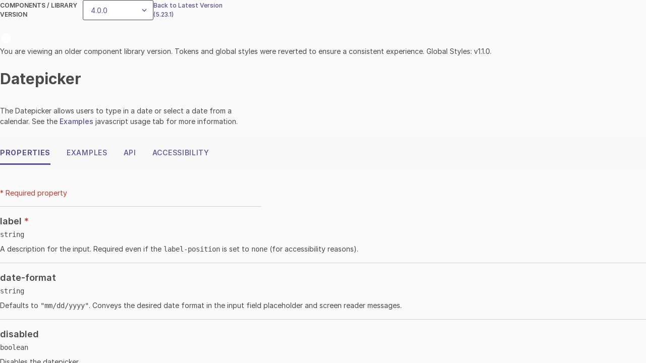

--- FILE ---
content_type: text/html
request_url: https://ripple.watermarkinsights.com/components/4.0.0/datepicker/
body_size: 6085
content:

<!DOCTYPE html>
<html lang="en">
  <head>
    <meta charset="utf-8" />
    <meta http-equiv="X-UA-Compatible" content="IE=edge" />
    <meta
      name="viewport"
      content="width=device-width, initial-scale=1.0, minimum-scale=1.0, maximum-scale=5.0"
    />
    <meta name="generator" content="Eleventy v2.0.1">
    <link rel="icon" href="/images/favicon-32.png" sizes="32x32" />
    <title>Datepicker | Components | Watermark Insights</title>
    <link href="https://cdn.materialdesignicons.com/3.6.95/css/materialdesignicons.min.css" rel="stylesheet" />
    <link href="https://static.taskstream.com/Fonts/Simplon/simplon.css" rel="stylesheet">
    <link rel="stylesheet" href="https://cdn.watermarkinsights.com/css/1.1.11/wm-global.css">
    <link rel="stylesheet" href="/css/app.css" />
    <link rel="canonical" href="/components/4.0.0/datepicker/" />

    <script type="module" src="https://cdn.jsdelivr.net/npm/@watermarkinsights/ripple@4.0.0/dist/ripple/ripple.esm.js"></script>
    <script nomodule src="https://cdn.jsdelivr.net/npm/@watermarkinsights/ripple@4.0.0/dist/ripple/ripple.js"></script>

    <script defer type="module" src="/js/app.js"></script>
    <script type="module" src="/js/editor.bundle.js"></script>
  </head>

  <body class="page-datepicker page">
    <a class="skip-to" href="javascript:Utils.goToMain()">Skip to main content</a>
    <div class="content-container">
      <nav id="main-nav">
        <div class="navheader">
          <button id="mobile-nav-toggle" class="icononly" aria-expanded="false" aria-controls="navmenu" onclick="Utils.toggleNav(event)">
            <span class="sr-only tooltip -left -multiline">Show navigation</span>
            <span class="hamburger-inner"></span>
          </button>
        </div>
        <div id="navmenu">
          <ul class="sidebar">
            <li>
              <a class="watermarklogo" href="/">
                <img src="/images/watermarklogomark.svg" alt="Watermark" width="44" height="51" />
              </a>
            </li>
            </ul>

            <p class="nav-heading">Foundation</p>
            
            <ul class="sidebar">
              <li id="color-palette" >
                <a href="/color-palette/">Color Palette</a>
              </li>
              <li id="grid" >
                <a href="/grid/">Grid</a>
              </li>
              <li id="layouts" >
                <a href="/layouts/">Layouts</a>
              </li>
              <li id="spacing" >
                <a href="/spacing/">Spacing</a>
              </li>
              <li id="typography" >
                <a href="/typography/">Typography</a>
              </li>
            </ul>

            <p class="nav-heading">Guidelines</p>
            
            <ul class="sidebar">
              <li id="content" >
                <a href="/content/">Content</a>
              </li>
              <li id="design-principles" >
                <a href="/design-principles/">Design Principles</a>
              </li>
              <li id="mobile" >
                <a href="/mobile/">Mobile</a>
              </li>
            </ul>

            <p class="nav-heading">Patterns</p>
            
            <ul class="sidebar">
              <li id="empty-states" >
                <a href="/empty-states/">Empty States</a>
              </li>
              <li id="errors" >
                <a href="/errors/">Errors</a>
              </li>
              <li id="forms" >
                <a href="/forms/">Forms</a>
              </li>
              <li id="required-fields" >
                <a href="/required-fields/">Required Fields</a>
              </li>
            </ul>

            <p class="nav-heading">Components</p>
            <ul class="sidebar">
            
              <li id="installation" >
                <a href="/components/installation/">Installation</a>
              </li>
              <li id="usage" >
                <a href="/components/usage/">Usage</a>
              </li>
              <li id="versions" >
                <a href="/components/versions/">Versions</a>
              </li>
            
              <li id=action >
                <a href="/components/4.0.0/action/">Action Menu</a>
              </li>
              <li id=button >
                <a href="/components/4.0.0/button/">Button</a>
              </li>
              <li id=chart >
                <a href="/components/4.0.0/chart/">Chart</a>
              </li>
              <li id=datepicker  aria-current="page" class="active">
                <a href="/components/4.0.0/datepicker/">Datepicker</a>
              </li>
              <li id=filelist >
                <a href="/components/4.0.0/filelist/">File List</a>
              </li>
              <li id=input >
                <a href="/components/4.0.0/input/">Input</a>
              </li>
              <li id=linechart >
                <a href="/components/4.0.0/linechart/">Line Chart</a>
              </li>
              <li id=modal >
                <a href="/components/4.0.0/modal/">Modal &amp; Dialog</a>
              </li>
              <li id=navigation >
                <a href="/components/4.0.0/navigation/">Navigation</a>
              </li>
              <li id=navigator >
                <a href="/components/4.0.0/navigator/">Navigator</a>
              </li>
              <li id=pagination >
                <a href="/components/4.0.0/pagination/">Pagination</a>
              </li>
              <li id=progressmonitor >
                <a href="/components/4.0.0/progressmonitor/">Progress Monitor</a>
              </li>
              <li id=search >
                <a href="/components/4.0.0/search/">Search</a>
              </li>
              <li id=select >
                <a href="/components/4.0.0/select/">Select</a>
              </li>
              <li id=snackbar >
                <a href="/components/4.0.0/snackbar/">Snackbar</a>
              </li>
              <li id=tabs >
                <a href="/components/4.0.0/tabs/">Tabs</a>
              </li>
              <li id=taginput >
                <a href="/components/4.0.0/taginput/">Tag Input</a>
              </li>
              <li id=timepicker >
                <a href="/components/4.0.0/timepicker/">Timepicker</a>
              </li>
              <li id=toggletip >
                <a href="/components/4.0.0/toggletip/">Toggletip</a>
              </li>
              <li id=uploader >
                <a href="/components/4.0.0/uploader/">Uploader</a>
              </li>
              <li id=wrapper >
                <a href="/components/4.0.0/wrapper/">Wrapper</a>
              </li>
            </ul>

            <p class="nav-heading">Resources</p>
            
            <ul class="sidebar">
              <li id="blog" >
                <a href="/blog/">Blog</a>
              </li>
              <li id="our-process" >
                <a href="/our-process/">Our Process</a>
              </li>
              <li id="severity-scale" >
                <a href="/severity-scale/">Severity Scale</a>
              </li>
              <li id="work-in-progress" >
                <a href="/work-in-progress/">Work In Progress</a>
              </li>
            </ul>
        </div>
      </nav>
      <div class="rippleoverlay"></div>
      <main>
    <div class="content-wrapper">
          
<p class="breadcrumb">Components / Library Version  <span id="currentversion">4.0.0</span></p>

<h1 id="pageheader" class="pageheader">Datepicker</h1>

<p>The Datepicker allows users to type in a date or select a date from a calendar. See the <a href="./?tab=example">Examples</a> javascript usage tab for more information.</p>


<div class="tab-bar">
  <wm-tab-list
    custom-padding="16px"
    selected-tab="props"
    class="ripple-tab-list"
  ><wm-tab-item tab-id="props">Properties</wm-tab-item><wm-tab-item tab-id="example">Examples</wm-tab-item><wm-tab-item tab-id="api">API</wm-tab-item><wm-tab-item tab-id="access">Accessibility</wm-tab-item>
  </wm-tab-list>
</div>

<div id="datepicker-tabs" class="tab-container">
  <wm-tab-panel tab-id="props">
    <section class="props tabs" id="props" style="display: block">
      <p class="property required">* Required property</p>
<div class="property" id="label-prop">
  <div class="prop-name">label <span class="required">*</span></div>
  <div class="prop-type"><code>string</code></div>
  <div class="prop-desc">
    A description for the input. Required even if the
    <code>label-position</code> is set to <code>none</code> (for accessibility reasons).
  </div>
</div>
<div class="property" id="date-format">
  <div class="prop-name">date-format</div>
  <div class="prop-type"><code>string</code></div>
  <div class="prop-desc">
    Defaults to <code>"mm/dd/yyyy"</code>. Conveys the desired date format in the input field placeholder and screen
    reader messages.
  </div>
</div>
<div class="property" id="disabled">
  <div class="prop-name">disabled</div>
  <div class="prop-type"><code>boolean</code></div>
  <div class="prop-desc">Disables the datepicker.</div>
</div>
<div class="property" id="error-message">
  <div class="prop-name">error-message</div>
  <div class="prop-type"><code>string</code></div>
  <div class="prop-desc">Sets the component in an error state, displaying the provided message.</div>
</div>
<div class="property" id="label-position">
  <div class="prop-name">label-position</div>
  <div class="prop-type"><code>top | left | none</code></div>
  <div class="prop-desc">
    Defaults to <code>top</code>. Set this property to <code>none</code>
    if no label should be displayed.
  </div>
</div>
<div class="property" id="preselected">
  <div class="prop-name">preselected</div>
  <div class="prop-type"><code>string: iso date</code></div>
  <div class="prop-desc">
    The date the calendar popup focuses when opened. If <code>preselected</code> is not provided, the calendar will open
    to a date based on the <code>value</code> and <code>date-format</code> property. If the <code>value</code> is unable
    to be parsed, opens to the current date.
  </div>
</div>
<div class="property" id="required-field">
  <div class="prop-name">required-field</div>
  <div class="prop-type"><code>boolean</code></div>
  <div class="prop-desc">
    Setting this property to <code>true</code> will display a red asterisk next to the label to indicate it is required.
    Defaults to <code>false</code>.
  </div>
</div>
<div class="property" id="value">
  <div class="prop-name">value</div>
  <div class="prop-type"><code>string</code></div>
  <div class="prop-desc">
    The date displayed in the input field. The <code>value</code> property is updated as the user types, and can be set
    by the application as necessary.
  </div>
</div>

    </section>
  </wm-tab-panel>
  <wm-tab-panel tab-id="example">
    <section class="examples tabs" id="usage">
      <section>
  <div class="example-container" id="examples">
    <wm-datepicker label="Default (label on top, US date format)"></wm-datepicker>

    <wm-datepicker
      label="Required field with custom error, different date format"
      date-format="dd/mm/yyyy"
      required-field="true"
      required-field-message="Please enter the date of the class"
    ></wm-datepicker>

    <wm-datepicker label="No label" label-position="none" value="09/01/2020"></wm-datepicker>

    <wm-datepicker
      date-format="mm/dd/yyyy"
      label="Birthday"
      label-position="left"
      value="04/01/2030"
      error-message="It looks like you haven't been born yet. Recharge the flux capacitor and try again."
    ></wm-datepicker>
  </div>

  <section>
    <h2 class="sectionheader">Usage in HTML</h2>
    <p>Edit the code below to see changes reflected in the example above.</p>
    <div class="html-codebox"></div>
  </section>

  <section>
    <h2 class="sectionheader">Javascript Sample</h2>
    <p>Example code for functionality.</p>
    <div class="js-codebox"></div>
  </section>

  <section>
    <h2 class="sectionheader">Usage in Elm</h2>
    <p>Code generated from HTML.</p>
    <div class="elm-autogenerated"></div>
  </section>
</section>

<script class="reflect">
  function addListeners() {//@cm-ignore
  const datepickers = document.querySelectorAll("wm-datepicker");

  datepickers.forEach((datepicker) => {
    datepicker.addEventListener("wmDatepickerInputBlurred", async (ev) => handleInputBlurred(ev));
    datepicker.addEventListener("wmDatepickerDateSelected", async (ev) => handleDateSelected(ev));
    datepicker.addEventListener("blur", (ev) => handleBlur(ev));
  });
  } //@cm-ignore
  addListeners(); //@cm-ignore

  async function handleInputBlurred(ev) {
    // validate value, reformat if necessary
    const datepicker = ev.target;
    const dateFormat = datepicker.getAttribute("date-format");

    if (datepicker.value) {
      const isoDate = await datepicker.reformatDate(getDateFormatName(dateFormat), "ISO", datepicker.value);

      if (await datepicker.isValidIso(isoDate)) {
        // if valid date, clean up formatting and set properties
        const displayDate = await datepicker.reformatDate("ISO", getDateFormatName(dateFormat), isoDate);

        datepicker.value = displayDate;
        datepicker.errorMessage = "";
      } else {
        // if invalid date, leave value and display error
        datepicker.errorMessage = `Please enter a valid date in the format ${dateFormat ? dateFormat : "mm/dd/yyyy"}`;
      }
    }
  }

  async function handleDateSelected(ev) {
    // on user date selection, set component value
    const datepicker = ev.target;
    const dateFormat = datepicker.getAttribute("date-format");
    const selectedISODate = ev.detail.date;

    datepicker.value = await datepicker.reformatDate("ISO", getDateFormatName(dateFormat), selectedISODate);
    datepicker.errorMessage = "";
  }

  function handleBlur(ev) {
    // validate for required field
    const datepicker = ev.target;

    if (datepicker.requiredField && datepicker.value === "") {
      datepicker.errorMessage = "A date is required";
    }
  }

  function getDateFormatName(format) {
    const dateFormatName = {
      "mm/dd/yyyy": "US",
      "dd/mm/yyyy": "INT",
      "yyyy/mm/dd": "ISO",
    };
    return format ? dateFormatName[format] : "US";
  }
</script>

    </section>
  </wm-tab-panel>
  <wm-tab-panel tab-id="api">
    <section class="api tabs" id="api">
      <section>
  <h2 class="sectionheader">Methods</h2>
  <p>
    See
    <a
      href="https://bitbucket.org/watermarkinsights/ripple/src/master/src/components/wm-datepicker/wm-datepicker.tsx"
      target="_blank"
      >source code</a
    >
    for method definitions.
  </p>

  <div class="method">
    <div class="prop-name">reformatDate</div>
    <div class="prop-desc">Reformats a date string to/from ISO format.</div>
    <h4 class="subhdr">Parameters</h4>
    <dl class="parameters">
      <dt><code>inputFormat</code> (<code>"US" | "INT" | "ISO"</code>)</dt>
      <dd>Initial format of date.</dd>
      <dt><code>outputFormat</code> (<code>"US" | "INT" | "ISO"</code>)</dt>
      <dd>Desired format of date.</dd>
      <dt><code>date</code> (<code>string</code>)</dt>
      <dd>Date string to reformat.</dd>
    </dl>
    <h4 class="subhdr">Usage</h4>
    <pre><code>reformatDate("US", "ISO", "6/20/1969"); // returns "1969-06-20"
reformatDate("ISO", "INT", "1969-06-20"); // returns "20/06/1969"</code></pre>
  </div>
  <div class="method">
    <div class="prop-name">isValidIso</div>
    <div class="prop-desc">
      Checks an ISO date, returning a boolean based on that date's validity.
    </div>
    <h4 class="subhdr">Parameters</h4>
    <dl class="parameters">
      <dt><code>date</code> (<code>string</code>)</dt>
      <dd>ISO date to check.</dd>
    </dl>
    <h4 class="subhdr">Usage</h4>
    <pre><code>isValidIso("1969-06-20"); // returns true
isValidIso("1969-06-33"); // returns false, there is no 33rd day in the month</code></pre>
  </div>
</section>

<section>
  <h2 class="sectionheader">Events</h2>
  <div class="event">
    <div class="prop-name">wmDatepickerInputBlurred</div>
    <div class="prop-desc">
      Emitted when the Datepicker's input field is blurred.
    </div>
  </div>
  <div class="event">
    <div class="prop-name">wmDatepickerDateSelected</div>
    <div class="prop-desc">
      Emitted when a date is selected from Datepicker's calendar popup. The
      event detail contains the selected date in iso format.
    </div>
  </div>
  <div class="event">
    <div class="prop-name">input</div>
    <div class="prop-desc">Emitted when a user types in the input field.</div>
  </div>
  <div class="event">
    <div class="prop-name">change</div>
    <div class="prop-desc">Emitted when the user commits a value change.</div>
  </div>
</section>

    </section>
  </wm-tab-panel>
  <wm-tab-panel tab-id="access">
    <section class="accessibility tabs" id="accessibility">
      <section>
  <h2 id="keyhdr" class="sectionheader">Keyboard Support</h2>
  <h3 id="input-hdr" class="tableheader">Input Field</h3>
  <div class="paper-card">
    <table aria-labelledby="input-hdr" class="def data-table">
      <thead>
        <tr>
          <th scope="col" class="dataheadercell">Key</th>
          <th scope="col" class="dataheadercell">Function</th>
        </tr>
      </thead>
      <tbody>
        <tr>
          <td class="datacell" data-th="Key">
            <kbd>Tab</kbd>
          </td>
          <td class="datacell" data-th="Function">
            Focuses the calendar button.
          </td>
        </tr>
      </tbody>
    </table>
  </div>

  <h3 id="cal-btn-hdr" class="tableheader">Calendar Button</h3>
  <div class="paper-card">
    <table aria-labelledby="cal-btn-hdr" class="def data-table">
      <thead>
        <tr>
          <th scope="col" class="dataheadercell">Key</th>
          <th scope="col" class="dataheadercell">Function</th>
        </tr>
      </thead>
      <tbody>
        <tr>
          <td class="datacell" data-th="Key">
            <kbd>Shift + Tab</kbd>
          </td>
          <td class="datacell" data-th="Function">
            Focuses the input field.
          </td>
        </tr>
        <tr>
          <td class="datacell" data-th="Key">
            <kbd>Space</kbd>
            <kbd>Enter</kbd>
            <kbd>Down Arrow</kbd>
          </td>
          <td class="datacell" data-th="Function">
            Opens calendar to the month and year entered in the input and 
            focuses the corresponding date. If the input field is blank, the 
            calendar opens to the current month and year, and today's date is 
            focused.
          </td>
        </tr>
      </tbody>
    </table>
  </div>

  <h3 id="cal-date-hdr" class="tableheader">Calendar—Date Selection View</h3>
  <div class="paper-card">
    <table aria-labelledby="cal-date-hdr" class="def data-table">
      <thead>
        <tr>
          <th scope="col" class="dataheadercell">Key</th>
          <th scope="col" class="dataheadercell">Function</th>
        </tr>
      </thead>
      <tbody>
        <tr>
          <td class="datacell" data-th="Key">
            <kbd>Enter</kbd>
          </td>
          <td class="datacell" data-th="Function">
            <ul class="bulleted -flush">
              <li>If a date is in focus, it selects that date, closes the calendar, and focuses the calendar button.</li>
              <li>If the month-year button is in focus, calendar changes to the month selection view, and the currently selected month is focused.</li>
              <li>If the previous button is in focus, the calendar view updates to show previous month (in the case of January, the selected year also changes).</li>
              <li>If the next button is in focus, the calendar view updates to show next month (in the case of December, the year also changes).</li>
            </ul>
          </td>
        </tr>
        <tr>
          <td class="datacell" data-th="Key">
            <kbd>Escape</kbd>
          </td>
          <td class="datacell" data-th="Function">
            <ul class="bulleted -flush">
              <li>Closes the calendar without selecting or changing the date.</li>
              <li>Focuses the calendar button.</li>
            </ul>
          </td>
        </tr>
        <tr>
          <td class="datacell" data-th="Key">
            <kbd>Up Arrow</kbd>
          </td>
          <td class="datacell" data-th="Function">
            Focuses date in the same column of the row above (same day of previous week). If that date is not in the displayed month, the previous month is brought into view before the date is focused.
          </td>
        </tr>
        <tr>
          <td class="datacell" data-th="Key">
            <kbd>Down Arrow</kbd>
          </td>
          <td class="datacell" data-th="Function">
            Focuses date in the same column of the row below (same day of next week). If that date is not in the displayed month, the next month is brought into view before the date is focused.
          </td>
        </tr>
        <tr>
          <td class="datacell" data-th="Key">
            <kbd>Home</kbd>
          </td>
          <td class="datacell" data-th="Function">
            Focuses first of the month.
          </td>
        </tr>
        <tr>
          <td class="datacell" data-th="Key">
            <kbd>End</kbd>
          </td>
          <td class="datacell" data-th="Function">
            Focuses last date of the month.
          </td>
        </tr>
        <tr>
          <td class="datacell" data-th="Key">
            <kbd>Tab</kbd>
          </td>
          <td class="datacell" data-th="Function">
            Moves focus clockwise from date in focus to previous button, to month-year button, to next button, and back to date.
          </td>
        </tr>
        <tr>
          <td class="datacell" data-th="Key">
            <kbd>Shift + Tab</kbd>
          </td>
          <td class="datacell" data-th="Function">
            Moves focus counter-clockwise from date in focus to next button, to month-year button, to previous button, and back to date.
          </td>
        </tr>
      </tbody>
    </table>
  </div>

  <h3 id="cal-month-hdr" class="tableheader">Calendar—Month Selection View</h3>
  <div class="paper-card">
    <table aria-labelledby="cal-month-hdr" class="def data-table">
      <thead>
        <tr>
          <th scope="col" class="dataheadercell">Key</th>
          <th scope="col" class="dataheadercell">Function</th>
        </tr>
      </thead>
      <tbody>
        <tr>
          <td class="datacell" data-th="Key">
            <kbd>Enter</kbd>
          </td>
          <td class="datacell" data-th="Function">
            <ul class="bulleted -flush">
              <li>If a month is in focus, it selects the month, calendar changes to the date selection view, and the date last in focus regains focus.</li>
              <li>If the year button is in focus, calendar changes to the date selection view, and the date last in focus regains focus.</li>
              <li>If the previous button is in focus, the year goes back by one.</li>
              <li>If the next button is in focus, the year goes forward by one.</li>
            </ul>
          </td>
        </tr>
        <tr>
          <td class="datacell" data-th="Key">
            <kbd>Escape</kbd>
          </td>
          <td class="datacell" data-th="Function">
            <ul class="bulleted -flush">
              <li>Closes the calendar without selecting or changing the date.</li>
              <li>Focuses the calendar button.</li>
            </ul>
          </td>
        </tr>
        <tr>
          <td class="datacell" data-th="Key">
            <kbd>Up Arrow</kbd>
          </td>
          <td class="datacell" data-th="Function">
            Focuses month in the same column of the row above. If a month in the top row is focused, focus moves to month in the same column of the bottom row.
          </td>
        </tr>
        <tr>
          <td class="datacell" data-th="Key">
            <kbd>Down Arrow</kbd>
          </td>
          <td class="datacell" data-th="Function">
            Focuses month in the same column of the row below. If the month was in the bottom row, focus moves to month in the same column of the first row.
          </td>
        </tr>
        <tr>
          <td class="datacell" data-th="Key">
            <kbd>Home</kbd>
          </td>
          <td class="datacell" data-th="Function">
            Focuses January.
          </td>
        </tr>
        <tr>
          <td class="datacell" data-th="Key">
            <kbd>End</kbd>
          </td>
          <td class="datacell" data-th="Function">
            Focuses December.
          </td>
        </tr>
        <tr>
          <td class="datacell" data-th="Key">
            <kbd>Tab</kbd>
          </td>
          <td class="datacell" data-th="Function">
            Moves focus clockwise from month in focus to previous button, to year button, to next button, and back to month.
          </td>
        </tr>
        <tr>
          <td class="datacell" data-th="Key">
            <kbd>Shift + Tab</kbd>
          </td>
          <td class="datacell" data-th="Function">
            Moves focus counter-clockwise from month in focus to next button, to year button, to previous button, and back to month.
          </td>
        </tr>
      </tbody>
    </table>
  </div>
</section>

    </section>
  </wm-tab-panel>
</div>

        </div>
      </main>
  </body>
</html>


--- FILE ---
content_type: text/css
request_url: https://static.taskstream.com/Fonts/Simplon/simplon.css
body_size: 5039
content:
@font-face {
  font-family: "Simplon";
  src: url("SimplonNorm-Bold-Web/XL/SimplonNorm-Bold-WebXL.eot");
  src: url("SimplonNorm-Bold-Web/XL/SimplonNorm-Bold-WebXL.eot?#iefix") format("embedded-opentype"), url("SimplonNorm-Bold-Web/XL/SimplonNorm-Bold-WebXL.woff2") format("woff2"), url("SimplonNorm-Bold-Web/XL/SimplonNorm-Bold-WebXL.woff") format("woff"), url("SimplonNorm-Bold-Web/XL/SimplonNorm-Bold-WebXL.ttf") format("truetype"), url("SimplonNorm-Bold-Web/XL/SimplonNorm-Bold-WebXL.svg") format("svg");
  font-weight: 700;
  font-style: normal;
}
@font-face {
  font-family: "Simplon";
  src: url("SimplonNorm-BoldItalic-Web/XL/SimplonNorm-BoldItalic-WebXL.eot");
  src: url("SimplonNorm-BoldItalic-Web/XL/SimplonNorm-BoldItalic-WebXL.eot?#iefix") format("embedded-opentype"), url("SimplonNorm-BoldItalic-Web/XL/SimplonNorm-BoldItalic-WebXL.woff2") format("woff2"), url("SimplonNorm-BoldItalic-Web/XL/SimplonNorm-BoldItalic-WebXL.woff") format("woff"), url("SimplonNorm-BoldItalic-Web/XL/SimplonNorm-BoldItalic-WebXL.ttf") format("truetype"), url("SimplonNorm-BoldItalic-Web/XL/SimplonNorm-BoldItalic-WebXL.svg") format("svg");
  font-weight: 700;
  font-style: italic;
}
@font-face {
  font-family: "Simplon";
  src: url("SimplonNorm-Light-Web/XL/SimplonNorm-Light-WebXL.eot");
  src: url("SimplonNorm-Light-Web/XL/SimplonNorm-Light-WebXL.eot?#iefix") format("embedded-opentype"), url("SimplonNorm-Light-Web/XL/SimplonNorm-Light-WebXL.woff2") format("woff2"), url("SimplonNorm-Light-Web/XL/SimplonNorm-Light-WebXL.woff") format("woff"), url("SimplonNorm-Light-Web/XL/SimplonNorm-Light-WebXL.ttf") format("truetype"), url("SimplonNorm-Light-Web/XL/SimplonNorm-Light-WebXL.svg") format("svg");
  font-weight: 300;
  font-style: normal;
}
@font-face {
  font-family: "Simplon";
  src: url("SimplonNorm-LightItalic-Web/XL/SimplonNorm-LightItalic-WebXL.eot");
  src: url("SimplonNorm-LightItalic-Web/XL/SimplonNorm-LightItalic-WebXL.eot?#iefix") format("embedded-opentype"), url("SimplonNorm-LightItalic-Web/XL/SimplonNorm-LightItalic-WebXL.woff2") format("woff2"), url("SimplonNorm-LightItalic-Web/XL/SimplonNorm-LightItalic-WebXL.woff") format("woff"), url("SimplonNorm-LightItalic-Web/XL/SimplonNorm-LightItalic-WebXL.ttf") format("truetype"), url("SimplonNorm-LightItalic-Web/XL/SimplonNorm-LightItalic-WebXL.svg") format("svg");
  font-weight: 300;
  font-style: italic;
}
@font-face {
  font-family: "Simplon";
  src: url("SimplonNorm-Regular-Web/XL/SimplonNorm-Regular-WebXL.eot");
  src: url("SimplonNorm-Regular-Web/XL/SimplonNorm-Regular-WebXL.eot?#iefix") format("embedded-opentype"), url("SimplonNorm-Regular-Web/XL/SimplonNorm-Regular-WebXL.woff2") format("woff2"), url("SimplonNorm-Regular-Web/XL/SimplonNorm-Regular-WebXL.woff") format("woff"), url("SimplonNorm-Regular-Web/XL/SimplonNorm-Regular-WebXL.ttf") format("truetype"), url("SimplonNorm-Regular-Web/XL/SimplonNorm-Regular-WebXL.svg") format("svg");
  font-weight: normal;
  font-style: normal;
}
@font-face {
  font-family: "Simplon";
  src: url("SimplonNorm-RegularItalic-Web/XL/SimplonNorm-RegularItalic-WebXL.eot");
  src: url("SimplonNorm-RegularItalic-Web/XL/SimplonNorm-RegularItalic-WebXL.eot?#iefix") format("embedded-opentype"), url("SimplonNorm-RegularItalic-Web/XL/SimplonNorm-RegularItalic-WebXL.woff2") format("woff2"), url("SimplonNorm-RegularItalic-Web/XL/SimplonNorm-RegularItalic-WebXL.woff") format("woff"), url("SimplonNorm-RegularItalic-Web/XL/SimplonNorm-RegularItalic-WebXL.ttf") format("truetype"), url("SimplonNorm-RegularItalic-Web/XL/SimplonNorm-RegularItalic-WebXL.svg") format("svg");
  font-weight: normal;
  font-style: italic;
}
@font-face {
  font-family: "Simplon";
  src: url("SimplonNorm-Medium-Web/XL/SimplonNorm-Medium-WebXL.eot");
  src: url("SimplonNorm-Medium-Web/XL/SimplonNorm-Medium-WebXL.eot?#iefix") format("embedded-opentype"), url("SimplonNorm-Medium-Web/XL/SimplonNorm-Medium-WebXL.woff2") format("woff2"), url("SimplonNorm-Medium-Web/XL/SimplonNorm-Medium-WebXL.woff") format("woff"), url("SimplonNorm-Medium-Web/XL/SimplonNorm-Medium-WebXL.ttf") format("truetype"), url("SimplonNorm-Medium-Web/XL/SimplonNorm-Medium-WebXL.svg") format("svg");
  font-weight: 500;
  font-style: normal;
}
@font-face {
  font-family: "Simplon";
  src: url("SimplonNorm-MediumItalic-Web/XL/SimplonNorm-MediumItalic-WebXL.eot");
  src: url("SimplonNorm-MediumItalic-Web/XL/SimplonNorm-MediumItalic-WebXL.eot?#iefix") format("embedded-opentype"), url("SimplonNorm-MediumItalic-Web/XL/SimplonNorm-MediumItalic-WebXL.woff2") format("woff2"), url("SimplonNorm-MediumItalic-Web/XL/SimplonNorm-MediumItalic-WebXL.woff") format("woff"), url("SimplonNorm-MediumItalic-Web/XL/SimplonNorm-MediumItalic-WebXL.ttf") format("truetype"), url("SimplonNorm-MediumItalic-Web/XL/SimplonNorm-MediumItalic-WebXL.svg") format("svg");
  font-weight: 500;
  font-style: italic;
}
@font-face {
  font-family: "Times New Roman Navajo";
  src: local("Times New Roman Navajo");
  src: url("https://static.taskstream.com/Fonts/Navajo/Timenrn_.ttf") format("truetype");
  font-weight: 500;
  font-style: normal;
}

--- FILE ---
content_type: text/css
request_url: https://cdn.watermarkinsights.com/css/1.1.11/wm-global.css
body_size: 22334
content:
@import"https://static.taskstream.com/Fonts/InterWeb/inter.css";/*! normalize-scss | MIT/GPLv2 License | bit.ly/normalize-scss */html{font-family:"Inter",sans-serif;line-height:1.15;-ms-text-size-adjust:100%;-webkit-text-size-adjust:100%}body{margin:0}article,aside,footer,header,nav,section{display:block}h1{font-size:2em;margin:.67em 0}figcaption,figure{display:block}figure{margin:1em 40px}hr{box-sizing:content-box;height:0;overflow:visible}main{display:block}pre{font-family:monospace,monospace;font-size:1em}a{background-color:rgba(0,0,0,0);-webkit-text-decoration-skip:objects}abbr[title]{border-bottom:none;text-decoration:underline;text-decoration:underline dotted}b,strong{font-weight:inherit}b,strong{font-weight:bolder}code,kbd,samp{font-family:monospace,monospace;font-size:1em}dfn{font-style:italic}mark{background-color:#ff0;color:#000}small{font-size:80%}sub,sup{font-size:75%;line-height:0;position:relative;vertical-align:baseline}sub{bottom:-0.25em}sup{top:-0.5em}audio,video{display:inline-block}audio:not([controls]){display:none;height:0}img{border-style:none}svg:not(:root){overflow:hidden}button,input,optgroup,select,textarea{font-family:"Inter",sans-serif;font-size:100%;line-height:1.15;margin:0}button{overflow:visible}button,select{text-transform:none}button,html [type=button],[type=reset],[type=submit]{-webkit-appearance:button}button::-moz-focus-inner,[type=button]::-moz-focus-inner,[type=reset]::-moz-focus-inner,[type=submit]::-moz-focus-inner{border-style:none;padding:0}button:-moz-focusring,[type=button]:-moz-focusring,[type=reset]:-moz-focusring,[type=submit]:-moz-focusring{outline:1px dotted ButtonText}input{overflow:visible}[type=checkbox],[type=radio]{box-sizing:border-box;padding:0}[type=number]::-webkit-inner-spin-button,[type=number]::-webkit-outer-spin-button{height:auto}[type=search]{-webkit-appearance:textfield;outline-offset:-2px}[type=search]::-webkit-search-cancel-button,[type=search]::-webkit-search-decoration{-webkit-appearance:none}::-webkit-file-upload-button{-webkit-appearance:button;font:inherit}fieldset{padding:.35em .75em .625em}legend{box-sizing:border-box;display:table;max-width:100%;padding:0;color:inherit;white-space:normal}progress{display:inline-block;vertical-align:baseline}textarea{overflow:auto}details{display:block}summary{display:list-item}menu{display:block}canvas{display:inline-block}template{display:none}[hidden]{display:none}*,:after,:before{-webkit-box-sizing:border-box;-moz-box-sizing:border-box;box-sizing:border-box}html,body{height:100%;margin:0}body{padding:0;margin:0;background-color:#fafafa;color:#4a4a4a;line-height:1.4}wm-tab-list,wm-tab-item,wm-tab-panel,wm-navigator,wm-network-uploader,wm-action-menu,wm-menuitem,wm-chart,wm-datepicker,wm-modal-footer,wm-modal-header,wm-search,wm-uploader,wm-chart-slice,wm-modal,wm-pagination,wm-wrapper,priv-chart-popover,priv-datepicker,priv-navigator-button,priv-navigator-item,wm-snackbar,wm-option,wm-select,wm-button{visibility:hidden}main{-webkit-box-flex:1;-webkit-flex:1;-ms-flex:1;flex:1}p{max-width:37em}a{color:#575195;text-decoration:none;font-weight:700}a:hover:not(.button):not([role]){background:linear-gradient(#575195, #575195) no-repeat;background-size:100% 1px;background-position:0 1.2em;padding-bottom:.2em}a:not(.button):not([role]):focus{outline:none}.user-is-tabbing a:not(.button):not([role]):focus{background:linear-gradient(90deg, #3862e9 66%, transparent 0) repeat-x;background-size:6px 3px;background-position:0 1.2em;padding-bottom:.2em}a:focus{outline:0}.user-is-tabbing button.-textonly:focus{background:linear-gradient(90deg, #3862e9 66%, transparent 0) repeat-x;background-size:6px 3px;background-position:0 1em;border-radius:0;line-height:normal}::-webkit-input-placeholder{color:#787878}:-moz-placeholder{color:#787878}::-moz-placeholder{color:#787878}:-ms-input-placeholder,input[type=text]:-ms-input-placeholder,input[type=number]:-ms-input-placeholder,input[type=password]:-ms-input-placeholder{color:#787878}input[type=text],input[type=password]{-webkit-appearance:none;-moz-appearance:none;appearance:none;-webkit-border-radius:0;border-radius:0}.mdl-textfield{position:relative;font-size:1.125rem;display:inline-block;box-sizing:border-box;width:100%;margin:0;padding:0}.mdl-textfield .mdl-button{position:absolute;bottom:1.25rem}.mdl-textfield--align-right{text-align:right}.mdl-textfield--full-width{width:100%}.mdl-textfield--expandable{min-width:32px;width:auto;min-height:32px}.mdl-textfield--expandable .mdl-button--icon{top:16px}.mdl-textfield__input{border:none;border-bottom:1px solid #979797;display:block;font-size:1.125rem;margin:0;padding:0;width:100%;background-position:0 0;text-align:left;color:#4a4a4a;height:2.3125rem}.mdl-textfield__input[type=number]{-moz-appearance:textfield}.mdl-textfield__input[type=number]::-webkit-inner-spin-button,.mdl-textfield__input[type=number]::-webkit-outer-spin-button{-webkit-appearance:none;margin:0}.mdl-textfield.is-focused .mdl-textfield__input{outline:none}.mdl-textfield.is-invalid .mdl-textfield__input{border-color:#d50000;box-shadow:none}fieldset[disabled] .mdl-textfield .mdl-textfield__input,.mdl-textfield.is-disabled .mdl-textfield__input{background-color:rgba(0,0,0,0);border-bottom:1px dotted rgba(0,0,0,.12);color:rgba(0,0,0,.26)}.mdl-textfield textarea.mdl-textfield__input{display:block}.mdl-textfield__label{bottom:0;color:#949494;font-size:1.125rem;left:0;right:0;pointer-events:none;position:absolute;display:block;top:.5rem;width:100%;overflow:hidden;white-space:nowrap;text-align:left}.mdl-textfield.is-dirty .mdl-textfield__label,.mdl-textfield.has-placeholder .mdl-textfield__label{visibility:hidden}.mdl-textfield--floating-label{padding:1.5rem 0 0}.mdl-textfield--floating-label .mdl-textfield__label{transition-duration:.2s;transition-timing-function:cubic-bezier(0.4, 0, 0.2, 1);color:#4a4a4a;top:1.625rem}.mdl-textfield--floating-label .mdl-textfield__input{padding-bottom:.25rem;height:2rem}.mdl-textfield--floating-label.has-placeholder .mdl-textfield__label{transition:none}fieldset[disabled] .mdl-textfield .mdl-textfield__label,.mdl-textfield.is-disabled.is-disabled .mdl-textfield__label{color:rgba(0,0,0,.26)}.mdl-textfield--floating-label.is-focused .mdl-textfield__label,.mdl-textfield--floating-label.is-dirty .mdl-textfield__label,.mdl-textfield--floating-label.has-placeholder .mdl-textfield__label{font-size:.875rem;top:.125rem;visibility:visible}.mdl-textfield--floating-label.is-focused .mdl-textfield__input,.mdl-textfield--floating-label.is-dirty .mdl-textfield__input,.mdl-textfield--floating-label.has-placeholder .mdl-textfield__input{padding:0 0 .5rem}.mdl-textfield--floating-label.is-focused .mdl-textfield__label{color:#5697e4}.mdl-textfield--floating-label.is-focused .mdl-textfield__expandable-holder .mdl-textfield__label,.mdl-textfield--floating-label.is-dirty .mdl-textfield__expandable-holder .mdl-textfield__label,.mdl-textfield--floating-label.has-placeholder .mdl-textfield__expandable-holder .mdl-textfield__label{top:-16px}.mdl-textfield--floating-label.is-invalid .mdl-textfield__label{color:#d50000}.mdl-textfield__label:after{background-color:#5697e4;bottom:0;content:"";height:2px;left:0;position:absolute;visibility:hidden;width:100%}.mdl-textfield.is-focused .mdl-textfield__label:after{visibility:visible}.mdl-textfield.is-invalid .mdl-textfield__label:after{background-color:#d50000}.mdl-textfield.is-invalid .mdl-textfield__error{visibility:visible}.mdl-textfield__expandable-holder{display:inline-block;position:relative;margin-left:32px;transition-duration:.2s;transition-timing-function:cubic-bezier(0.4, 0, 0.2, 1);display:inline-block;max-width:.1px}.mdl-textfield.is-focused .mdl-textfield__expandable-holder,.mdl-textfield.is-dirty .mdl-textfield__expandable-holder{max-width:600px}.mdl-textfield__expandable-holder .mdl-textfield__label:after{bottom:0}.mdl-progress{display:block;position:relative;height:10px;max-width:100%}.mdl-progress>.bar{display:block;position:absolute;top:0;bottom:0;width:0%;transition:width .2s cubic-bezier(0.4, 0, 0.2, 1)}.mdl-progress>.progressbar{background-color:#009688;z-index:1;left:0}.mdl-progress>.bufferbar{background-image:linear-gradient(to right, rgba(255, 255, 255, 0.7), rgba(255, 255, 255, 0.7)),linear-gradient(to right, rgb(0, 150, 136), rgb(0, 150, 136));z-index:0;left:0}.mdl-progress:not(.mdl-progress--indeterminate):not(.mdl-progress--indeterminate)>.auxbar,.mdl-progress:not(.mdl-progress__indeterminate):not(.mdl-progress__indeterminate)>.auxbar{background-image:linear-gradient(to right, rgba(255, 255, 255, 0.7), rgba(255, 255, 255, 0.7)),linear-gradient(to right, rgb(0, 150, 136), rgb(0, 150, 136));-webkit-mask:url([data-uri]…IwLjZzIiByZXBlYXRDb3VudD0iaW5kZWZpbml0ZSIgLz4KICA8L2VsbGlwc2U+Cjwvc3ZnPgo=);mask:url([data-uri]…IwLjZzIiByZXBlYXRDb3VudD0iaW5kZWZpbml0ZSIgLz4KICA8L2VsbGlwc2U+Cjwvc3ZnPgo=)}.light-tooltip+.mdl-tooltip{background:rgba(255,255,255,.9);color:#4a4a4a}.mdl-tooltip{-webkit-border-radius:.125rem;-moz-border-radius:.125rem;-ms-border-radius:.125rem;border-radius:.125rem;-ms-transform:scale(0, 0);-webkit-transform:scale(0, 0);-moz-transform:scale(0, 0);transform:scale(0, 0);-ms-transform-origin:top center;-webkit-transform-origin:top center;-moz-transform-origin:top center;transform-origin:top center;-webkit-transition-delay:.5s;transition-delay:.5s;z-index:999;background:rgba(0,0,0,.7);border-radius:.125rem;color:#fff;display:inline-block;font-size:.75rem;font-weight:normal;line-height:.875rem;padding:.3125rem;position:fixed;top:-31.25rem;left:-31.25rem;padding:.5rem;text-align:left}.mdl-tooltip.is-active{-webkit-animation:pulse 200ms cubic-bezier(0, 0, 0.2, 1) forwards;animation:pulse 200ms cubic-bezier(0, 0, 0.2, 1) forwards;-webkit-animation-delay:.5s;animation-delay:.5s}@-webkit-keyframes pulse{0%{-ms-transform:scale(0, 0);-webkit-transform:scale(0, 0);-moz-transform:scale(0, 0);transform:scale(0, 0);opacity:0}50%{-ms-transform:scale(0.99, 0.99);-webkit-transform:scale(0.99, 0.99);-moz-transform:scale(0.99, 0.99);transform:scale(0.99, 0.99)}100%{-ms-transform:scale(1, 1);-webkit-transform:scale(1, 1);-moz-transform:scale(1, 1);transform:scale(1, 1);opacity:1;visibility:visible}}@keyframes pulse{0%{-ms-transform:scale(0, 0);-webkit-transform:scale(0, 0);-moz-transform:scale(0, 0);transform:scale(0, 0);opacity:0}50%{-ms-transform:scale(0.99, 0.99);-webkit-transform:scale(0.99, 0.99);-moz-transform:scale(0.99, 0.99);transform:scale(0.99, 0.99)}100%{-ms-transform:scale(1, 1);-webkit-transform:scale(1, 1);-moz-transform:scale(1, 1);transform:scale(1, 1);opacity:1;visibility:visible}}.user-is-tabbing .flyout-panel.show>.header .button.-primary:focus,.user-is-tabbing .flyout-panel.show>.header .button.-secondary:focus,.user-is-tabbing .flyout-panel.show>.container>.header .button.-primary:focus,.user-is-tabbing .flyout-panel.show>.container>.header .button.-secondary:focus,.user-is-tabbing .dropdown-select>.selectedoption:focus,.user-is-tabbing .switch-toggle input:focus+.togglelabel:before,.user-is-tabbing input[type=checkbox].chkbx-input:focus+.chkbx:before,.user-is-tabbing input[type=radio].radio-input:focus+.radio:before,.user-is-tabbing .toggle-switch input:focus+.switchtoggle,.user-is-tabbing .button.button.-actionbutton:focus,.user-is-tabbing button.-actionbutton:focus,.user-is-tabbing .button.-neutral:focus,.user-is-tabbing .button.-primary:focus,.user-is-tabbing .button.-secondary:focus:not(:disabled):not(.-disabled):not(.-textonly):not(.-actionbutton),.user-is-tabbing .button:focus:not(:disabled):not(.-disabled):not(.-textonly):not(.-actionbutton):not(.selectedoption),.user-is-tabbing button.-neutral:focus,.user-is-tabbing button.-primary:focus,.user-is-tabbing button.-secondary:focus:not(:disabled):not(.-disabled):not(.-textonly):not(.-actionbutton),.user-is-tabbing button:focus:not(:disabled):not(.-disabled):not(.-textonly):not(.-actionbutton):not(.selectedoption){-webkit-box-shadow:0 2px 2px 0 rgba(244,243,246,.2),0 2px 2px 0 rgba(0,0,0,.1),0 0 4px 3px #61279e;-moz-box-shadow:0 2px 2px 0 rgba(244,243,246,.2),0 2px 2px 0 rgba(0,0,0,.1),0 0 4px 3px #61279e;box-shadow:0 2px 2px 0 rgba(244,243,246,.2),0 2px 2px 0 rgba(0,0,0,.1),0 0 4px 3px #61279e;outline:none}.user-is-tabbing .top-bar .dropdown-select>.selectedoption:focus,.user-is-tabbing .menu .navlink:focus:not(:disabled):not(.-disabled):not(.-textonly):not(.-actionbutton):not(.selectedoption){-webkit-box-shadow:inset 0 2px 2px 0 rgba(244,243,246,.2),inset 0 2px 2px 0 rgba(0,0,0,.1),inset 0 0 4px 3px #61279e;-moz-box-shadow:inset 0 2px 2px 0 rgba(244,243,246,.2),inset 0 2px 2px 0 rgba(0,0,0,.1),inset 0 0 4px 3px #61279e;box-shadow:inset 0 2px 2px 0 rgba(244,243,246,.2),inset 0 2px 2px 0 rgba(0,0,0,.1),inset 0 0 4px 3px #61279e;outline:none}.user-is-tabbing .immersive-header .button.-primary:focus,.user-is-tabbing .flyout-panel>.header .button.-primary:focus,.user-is-tabbing .immersive-header .button.-secondary:focus,.user-is-tabbing .flyout-panel>.header .button.-secondary:focus{-webkit-box-shadow:0 2px 2px 0 rgba(244,243,246,.2),0 2px 2px 0 rgba(0,0,0,.1),0 0 4px 3px #c6b4e3;-moz-box-shadow:0 2px 2px 0 rgba(244,243,246,.2),0 2px 2px 0 rgba(0,0,0,.1),0 0 4px 3px #c6b4e3;box-shadow:0 2px 2px 0 rgba(244,243,246,.2),0 2px 2px 0 rgba(0,0,0,.1),0 0 4px 3px #c6b4e3;outline:none}.textfield .textfieldinput:focus,.is-focused .charcount.-textarea{-webkit-box-shadow:0 0 0 1px #20cbd4;-moz-box-shadow:0 0 0 1px #20cbd4;box-shadow:0 0 0 1px #20cbd4;outline:none;border-color:#20cbd4}.textfield.error .textfieldinput:not(:focus),.textfield.mdl-textfield__error .textfieldinput:not(:focus),.textfield .textfieldinput.invalid,.invalid .charcount.-textarea{-webkit-box-shadow:0 0 0 1px #c0392b;-moz-box-shadow:0 0 0 1px #c0392b;box-shadow:0 0 0 1px #c0392b;border-color:#c0392b}#app{height:100vh;height:100dvh}.pagewrapper{display:-webkit-box;display:-webkit-flex;display:-ms-flexbox;display:flex;-webkit-box-orient:vertical;-webkit-box-direction:normal;-webkit-flex-direction:column;-ms-flex-direction:column;flex-direction:column;height:100vh;height:100dvh;min-height:0}#appnonav .pagewrapper{margin-left:0}.pagewrapper.immerse{margin-left:0;display:inline}@media print{.pagewrapper{overflow:visible}}@media only screen and (max-width: 1023px){.pagewrapper{margin-left:0 !important}}.pagewrapper>.mainpage{-webkit-box-flex:1 1 auto;-webkit-flex:1 1 auto;-ms-flex:1 1 auto;flex:1 1 auto;display:-webkit-box;display:-webkit-flex;display:-ms-flexbox;display:flex}.nav-main{display:-webkit-box;display:-webkit-flex;display:-ms-flexbox;display:flex;-webkit-box-orient:horizontal;-webkit-box-direction:normal;-webkit-flex-direction:row;-ms-flex-direction:row;flex-direction:row;-webkit-box-flex:1;-webkit-flex:1;-ms-flex:1;flex:1;min-height:0}.contentwrapper{display:-webkit-box;display:-webkit-flex;display:-ms-flexbox;display:flex;-webkit-box-orient:vertical;-webkit-box-direction:normal;-webkit-flex-direction:column;-ms-flex-direction:column;flex-direction:column;-webkit-box-flex:1;-webkit-flex:1;-ms-flex:1;flex:1;overflow-y:auto}.contentwrapper #maincontent{-webkit-box-flex:1 1 auto;-webkit-flex:1 1 auto;-ms-flex:1 1 auto;flex:1 1 auto}.content-wrapper{display:-webkit-box;display:-webkit-flex;display:-ms-flexbox;display:flex;-webkit-box-orient:vertical;-webkit-box-direction:normal;-webkit-flex-direction:column;-ms-flex-direction:column;flex-direction:column}#elmDiv{-webkit-box-flex:1;-webkit-flex:1;-ms-flex:1;flex:1;display:-webkit-box;display:-webkit-flex;display:-ms-flexbox;display:flex}.mainpage{-webkit-box-flex:1;-webkit-flex:1;-ms-flex:1;flex:1;min-width:0;-webkit-overflow-scrolling:touch;overflow:auto}.pagecontent{background:#fafafa;padding-bottom:2.25rem;padding-left:32px;padding-right:32px;position:relative}.page-content{padding-top:1.875rem}.subsection{margin-bottom:2.5rem}.contentheader{font-size:1.5rem;font-weight:400;margin:1.875rem 0 1.25rem}.contentheader:first-child{margin-top:0}.toolbar{margin:-0.625rem 0 1.25rem}.grid-row{display:-ms-grid;display:grid}.action-form ul{display:inline-flex;flex-direction:column}.button,button{-ms-transition:background-color 500ms cubic-bezier(0.4, 0, 0.2, 1),color 500ms cubic-bezier(0.4, 0, 0.2, 1);-webkit-transition:background-color 500ms cubic-bezier(0.4, 0, 0.2, 1),color 500ms cubic-bezier(0.4, 0, 0.2, 1);-moz-transition:background-color 500ms cubic-bezier(0.4, 0, 0.2, 1),color 500ms cubic-bezier(0.4, 0, 0.2, 1);transition:background-color 500ms cubic-bezier(0.4, 0, 0.2, 1),color 500ms cubic-bezier(0.4, 0, 0.2, 1);-webkit-border-radius:5px;-moz-border-radius:5px;-ms-border-radius:5px;border-radius:5px;border:2px solid #575195;color:#575195;font-size:.75rem;font-weight:700;height:3.3333333333em;padding:0 1.1666666667em;cursor:pointer;position:relative;background:#fff;display:inline-block;text-decoration:none;text-transform:uppercase;letter-spacing:.3px}@media only screen and (max-width: 768px){.button,button{height:2.75rem}}.button.small,button.small{height:1.5625rem;padding:0 .5rem;line-height:1.5625rem}.button:hover,button:hover{background:#464177;border-color:#464177;color:#fff}.button:active:not(:disabled):not(.-disabled):not(.-textonly):not(.-actionbutton):not(.selectedoption),button:active:not(:disabled):not(.-disabled):not(.-textonly):not(.-actionbutton):not(.selectedoption){-ms-transform:scale(0.9, 0.9);-webkit-transform:scale(0.9, 0.9);-moz-transform:scale(0.9, 0.9);transform:scale(0.9, 0.9)}.button.-primary:not(.-textonly),.button.large,button.-primary:not(.-textonly),button.large{-webkit-box-shadow:0 2px 2px 0 rgba(87,81,149,.12),0 2px 2px 0 rgba(0,0,0,.2);-moz-box-shadow:0 2px 2px 0 rgba(87,81,149,.12),0 2px 2px 0 rgba(0,0,0,.2);box-shadow:0 2px 2px 0 rgba(87,81,149,.12),0 2px 2px 0 rgba(0,0,0,.2);background:#575195;color:#fff}.button.-primary:not(.-textonly).-disabled,.button.-primary:not(.-textonly).-disabled:active,.button.-primary:not(.-textonly).-disabled:hover,.button.-primary:not(.-textonly):disabled,.button.-primary:not(.-textonly):disabled:active,.button.-primary:not(.-textonly):disabled:hover,.button.large.-disabled,.button.large.-disabled:active,.button.large.-disabled:hover,.button.large:disabled,.button.large:disabled:active,.button.large:disabled:hover,button.-primary:not(.-textonly).-disabled,button.-primary:not(.-textonly).-disabled:active,button.-primary:not(.-textonly).-disabled:hover,button.-primary:not(.-textonly):disabled,button.-primary:not(.-textonly):disabled:active,button.-primary:not(.-textonly):disabled:hover,button.large.-disabled,button.large.-disabled:active,button.large.-disabled:hover,button.large:disabled,button.large:disabled:active,button.large:disabled:hover{background:#737373;border-color:#737373;color:#fff}.button.-primary:not(.-textonly):hover,.button.large:hover,button.-primary:not(.-textonly):hover,button.large:hover{background:#464177;border-color:#464177}.button.-neutral:not(.-textonly),button.-neutral:not(.-textonly){-webkit-box-shadow:0 2px 2px 0 rgba(11,144,156,.12),0 2px 2px 0 rgba(0,0,0,.2);-moz-box-shadow:0 2px 2px 0 rgba(11,144,156,.12),0 2px 2px 0 rgba(0,0,0,.2);box-shadow:0 2px 2px 0 rgba(11,144,156,.12),0 2px 2px 0 rgba(0,0,0,.2);background:#0da1ae;color:#fff}.button.-neutral:not(.-textonly):hover,button.-neutral:not(.-textonly):hover{-webkit-box-shadow:0 4px 2px 0 rgba(13,161,174,.2),0 2px 2px 0 rgba(0,0,0,.2);-moz-box-shadow:0 4px 2px 0 rgba(13,161,174,.2),0 2px 2px 0 rgba(0,0,0,.2);box-shadow:0 4px 2px 0 rgba(13,161,174,.2),0 2px 2px 0 rgba(0,0,0,.2);background:#0c919d}.button.-secondary:disabled,button.-secondary:disabled{-webkit-box-shadow:none;-moz-box-shadow:none;box-shadow:none}.button.-primary:focus,.button.-secondary:focus,.button:focus,button.-primary:focus,button.-secondary:focus,button:focus{outline:none}.button.-disabled,.button.-disabled:active,.button.-disabled:hover,.button:disabled,.button:disabled:active,.button:disabled:hover,button.-disabled,button.-disabled:active,button.-disabled:hover,button:disabled,button:disabled:active,button:disabled:hover{background:inherit;border-color:#737373;color:#737373;cursor:default}.button.-textonly,button.-textonly{-webkit-box-shadow:none;-moz-box-shadow:none;box-shadow:none;letter-spacing:0;text-transform:none;font-size:.875rem;border:none;background:rgba(0,0,0,0);padding-left:0;padding-right:0;height:auto;border-radius:0;line-height:normal}.button.-textonly+.-textonly,button.-textonly+.-textonly{margin-left:.3125rem}.button.-textonly.small,button.-textonly.small{font-size:.625rem}.button.-textonly:hover:not(:disabled):not(.-disabled):not(.-raised),button.-textonly:hover:not(:disabled):not(.-disabled):not(.-raised){text-decoration:underline;color:#454077}.button.-textonly.-disabled,.button.-textonly:disabled,button.-textonly.-disabled,button.-textonly:disabled{cursor:default}.button.-textonly.-action,button.-textonly.-action{padding:0;line-height:normal;height:auto}.button.-textonly.-action:hover,button.-textonly.-action:hover{background:rgba(0,0,0,0) !important}.button.-list,button.-list{border-width:1px;text-transform:capitalize;width:100%;text-align:left}.button.-list:before,button.-list:before{position:absolute;right:1.25rem}.button.-list.-active,button.-list.-active{background:#d7d6d9;color:#575195}.button.-icononly,.button.-navigational,button.-icononly,button.-navigational{-webkit-box-shadow:none;-moz-box-shadow:none;box-shadow:none;-webkit-border-radius:50%;-moz-border-radius:50%;-ms-border-radius:50%;border-radius:50%;font-size:1rem;padding:0;height:auto;min-width:2.5rem;min-height:2.5rem;text-align:center;letter-spacing:normal}@media only screen and (max-width: 768px){.button.-icononly,.button.-navigational,button.-icononly,button.-navigational{min-height:2.75rem;min-width:2.75rem}}.button.-icononly.-delete:before,.button.-icononly.cancel:not([class*=mdi]):before,.button.-icononly.close:before,.button.-navigational.-delete:before,.button.-navigational.cancel:not([class*=mdi]):before,.button.-navigational.close:before,button.-icononly.-delete:before,button.-icononly.cancel:not([class*=mdi]):before,button.-icononly.close:before,button.-navigational.-delete:before,button.-navigational.cancel:not([class*=mdi]):before,button.-navigational.close:before{content:""}.button.-icononly.goback:before,.button.-navigational.goback:before,button.-icononly.goback:before,button.-navigational.goback:before{content:""}.button.-icononly,button.-icononly{border-width:1px}.button.-icononly:before,button.-icononly:before{display:inline-block;font:normal normal normal 24px/1 "Material Design Icons";font-size:inherit;text-rendering:auto;line-height:inherit;-webkit-font-smoothing:antialiased;-moz-osx-font-smoothing:grayscale}.button.-navigational,button.-navigational{border:none;background-color:rgba(0,0,0,0);color:#575195}.button.-navigational:before,button.-navigational:before{display:inline-block;font:normal normal normal 24px/1 "Material Design Icons";font-size:inherit;text-rendering:auto;line-height:inherit;-webkit-font-smoothing:antialiased;-moz-osx-font-smoothing:grayscale}.button.-navigational.selected,.button.-navigational:hover,button.-navigational.selected,button.-navigational:hover{background-color:#d7d6d9}.button.panel-toggle.-active,.button.panel-toggle:active,button.panel-toggle.-active,button.panel-toggle:active{background:rgba(87,81,149,.1);color:#575195}.button.-actionbutton,.button.button.-actionbutton,button.-actionbutton,button.button.-actionbutton{-webkit-box-shadow:none;-moz-box-shadow:none;box-shadow:none;height:2.5rem;width:2.5rem;border-radius:2.5rem;font-size:1.125rem;padding:0}.button.-actionbutton:active,.button.button.-actionbutton:active,button.-actionbutton:active,button.button.-actionbutton:active{width:1.875rem;height:1.875rem;border-radius:50%}.button.-actionbutton:focus,.button.button.-actionbutton:focus,button.-actionbutton:focus,button.button.-actionbutton:focus{outline:none}.button.-actionbutton.-small,.button.button.-actionbutton.-small,button.-actionbutton.-small,button.button.-actionbutton.-small{width:1.875rem;height:1.875rem}.button.-actionbutton.-small:before,.button.button.-actionbutton.-small:before,button.-actionbutton.-small:before,button.button.-actionbutton.-small:before{font-size:1rem;line-height:normal}.button.assignlead:before,button.assignlead:before{display:inline-block;font:normal normal normal 24px/1 "Material Design Icons";font-size:inherit;text-rendering:auto;line-height:inherit;-webkit-font-smoothing:antialiased;-moz-osx-font-smoothing:grayscale;content:"";margin-right:.3125rem}[dir=RTL] .button.assignlead:before,[dir=RTL] button.assignlead:before{margin-left:.3125rem;margin-right:0}.button.-browse,a.button{line-height:3em}@media only screen and (max-width: 768px){.button.-browse,a.button{line-height:2.5rem}}.button.-browse.-icononly,a.button.-icononly{line-height:2.5rem;height:2.5rem}@media only screen and (max-width: 768px){.button.-browse.-icononly,a.button.-icononly{height:2.75rem}}.wm-actions{position:relative}wmrk-action-item .icon{margin-right:.625rem}.actiondd{-webkit-box-shadow:0 8px 10px 1px rgba(0,0,0,.14),0 3px 14px 3px rgba(0,0,0,.12),0 4px 15px 0 rgba(0,0,0,.2);-moz-box-shadow:0 8px 10px 1px rgba(0,0,0,.14),0 3px 14px 3px rgba(0,0,0,.12),0 4px 15px 0 rgba(0,0,0,.2);box-shadow:0 8px 10px 1px rgba(0,0,0,.14),0 3px 14px 3px rgba(0,0,0,.12),0 4px 15px 0 rgba(0,0,0,.2);-webkit-transform:translateX(-100%);-moz-transform:translateX(-100%);-ms-transform:translateX(-100%);-o-transform:translateX(-100%);transform:translateX(-100%);background:#fff;display:none;z-index:10;position:absolute;text-align:left}.actiondd.show{display:block;margin-left:2.875rem}.actiondd>.option{padding:1.25rem;cursor:pointer;color:#575195;white-space:nowrap}.actiondd>.option.hover,.actiondd>.option:focus,.actiondd>.option:hover{background:#f4f4f4}.actiondd>.option:focus{outline:none}.actiondd>.option:not(:first-child){border-top:1px solid #e7e7e7}.actiondd>.option.-edit:before{content:""}.actiondd>.option.-delete:before{content:""}.actiondd>.option:before{display:inline-block;font:normal normal normal 24px/1 "Material Design Icons";font-size:inherit;text-rendering:auto;line-height:inherit;-webkit-font-smoothing:antialiased;-moz-osx-font-smoothing:grayscale;font-size:1rem;margin-right:.9375rem}.actiondd>.option .icon{margin-right:.625rem}[dir=RTL] .actiondd{-webkit-transform:translateX(100%);-moz-transform:translateX(100%);-ms-transform:translateX(100%);-o-transform:translateX(100%);transform:translateX(100%)}[dir=RTL] .actiondd.show{margin-left:0;margin-right:2.875rem}[dir=RTL] .actiondd>.option .icon{margin-left:.625rem;margin-right:0}.button.-toggle,button.-toggle{padding:0;margin-right:.6875rem;font-size:16px;border:none;background:rgba(0,0,0,0)}.button.tab,button.tab{-webkit-box-shadow:none;-moz-box-shadow:none;box-shadow:none;border:none}.button-collection{white-space:nowrap}.button-collection>.button+.button{margin-left:1rem}[dir=RTL] .button-collection>.button+.button{margin-left:0;margin-right:1rem}.button-collection>wm-button+.button{margin-left:1rem}[dir=RTL] .button-collection>wm-button+.button{margin-left:0;margin-right:1rem}.button-collection>wm-button+wm-button{margin-left:1rem}[dir=RTL] .button-collection>wm-button+wm-button{margin-left:0;margin-right:1rem}.wm-actions+wm-button,button+wm-action-menu,wm-button+wm-button,wm-select+wm-button{margin-left:1rem}.radiolistheader{font-size:.875rem;font-weight:normal;margin:0}input[type=checkbox].chkbx-input,input[type=radio].radio-input{position:absolute;clip:rect(0, 0, 0, 0)}input[type=checkbox].chkbx-input+.chkbx,input[type=checkbox].chkbx-input+.radio,input[type=radio].radio-input+.chkbx,input[type=radio].radio-input+.radio{display:inline-block;font-size:.875rem;margin-bottom:0}input[type=checkbox].chkbx-input+.chkbx:before,input[type=checkbox].chkbx-input+.radio:before,input[type=radio].radio-input+.chkbx:before,input[type=radio].radio-input+.radio:before{color:#575195;margin-right:.5rem;vertical-align:middle}input[type=checkbox].chkbx-input+.chkbx+label,input[type=checkbox].chkbx-input+.radio+label,input[type=radio].radio-input+.chkbx+label,input[type=radio].radio-input+.radio+label{font-size:.875rem;margin-left:.3125rem;vertical-align:middle}input[type=checkbox].chkbx-input+.chkbx.-multiline,input[type=checkbox].chkbx-input+.radio.-multiline,input[type=radio].radio-input+.chkbx.-multiline,input[type=radio].radio-input+.radio.-multiline{vertical-align:text-top}input[type=checkbox].chkbx-input+.chkbx.-multiline+label,input[type=checkbox].chkbx-input+.radio.-multiline+label,input[type=radio].radio-input+.chkbx.-multiline+label,input[type=radio].radio-input+.radio.-multiline+label{vertical-align:baseline}input[type=checkbox].chkbx-input+.chkbx:before,input[type=radio].radio-input+.chkbx:before{-webkit-border-radius:2px;-moz-border-radius:2px;-ms-border-radius:2px;border-radius:2px;content:"";background:url("https://cdn.watermarkinsights.com/images/checkbox3.svg") no-repeat 0 0;width:13px;height:13px;display:inline-block}input[type=checkbox].chkbx-input+.radio:before,input[type=radio].radio-input+.radio:before{display:inline-block;font:normal normal normal 24px/1 "Material Design Icons";font-size:inherit;text-rendering:auto;line-height:inherit;-webkit-font-smoothing:antialiased;-moz-osx-font-smoothing:grayscale;font-size:1rem;content:""}input[type=checkbox].chkbx-input:checked:not(:disabled)+.chkbx.-success:before,input[type=radio].radio-input:checked:not(:disabled)+.chkbx.-success:before{color:#575195}input[type=checkbox].chkbx-input:disabled+.chkbx,input[type=checkbox].chkbx-input:disabled+.radio,input[type=checkbox].chkbx-input[disabled=""]+.chkbx,input[type=checkbox].chkbx-input[disabled=""]+.radio,input[type=radio].radio-input:disabled+.chkbx,input[type=radio].radio-input:disabled+.radio,input[type=radio].radio-input[disabled=""]+.chkbx,input[type=radio].radio-input[disabled=""]+.radio{cursor:not-allowed;color:#6b6b6b}input[type=checkbox].chkbx-input:disabled+.chkbx:before,input[type=checkbox].chkbx-input[disabled=""]+.chkbx:before,input[type=radio].radio-input:disabled+.chkbx:before,input[type=radio].radio-input[disabled=""]+.chkbx:before{background-image:url("https://cdn.watermarkinsights.com/images/checkbox3.svg");background-position:0 -40px}input[type=checkbox].chkbx-input:disabled+.radio:before,input[type=checkbox].chkbx-input[disabled=""]+.radio:before,input[type=radio].radio-input:disabled+.radio:before,input[type=radio].radio-input[disabled=""]+.radio:before{color:#6b6b6b}input[type=checkbox].chkbx-input:disabled:checked+.chkbx,input[type=checkbox].chkbx-input:disabled:checked+.radio,input[type=checkbox].chkbx-input[disabled=""]:checked+.chkbx,input[type=checkbox].chkbx-input[disabled=""]:checked+.radio,input[type=radio].radio-input:disabled:checked+.chkbx,input[type=radio].radio-input:disabled:checked+.radio,input[type=radio].radio-input[disabled=""]:checked+.chkbx,input[type=radio].radio-input[disabled=""]:checked+.radio{color:#6b6b6b}input[type=checkbox].chkbx-input:disabled:checked+.chkbx:before,input[type=checkbox].chkbx-input[disabled=""]:checked+.chkbx:before,input[type=radio].radio-input:disabled:checked+.chkbx:before,input[type=radio].radio-input[disabled=""]:checked+.chkbx:before{background-image:url("https://cdn.watermarkinsights.com/images/checkbox3.svg");background-position:0 -60px}.custom-chkbx,.custom-radio{position:absolute}.custom-chkbx+.chkbxlabel,.custom-radio+.radiolabel{cursor:pointer;display:inline-block;padding-left:1.5625rem}input[type=checkbox].chkbx-input:checked+.chkbx{font-size:.875rem}input[type=checkbox].chkbx-input:checked+.chkbx:before{background:url("https://cdn.watermarkinsights.com/images/checkbox3.svg") no-repeat;background-position:0 -20px}input[type=radio].radio-input:checked+.radio:before{content:""}input[type=checkbox].chkbx-input:checked:focus:not(:disabled)+.chkbx.-success:before,input[type=radio].radio-input:checked:focus:not(:disabled)+.chkbx.-success:before{text-shadow:1px 1px 6px red}.toggle-switch{border:none;margin-bottom:1.5rem;outline:0;padding:0;position:relative;-webkit-user-select:none;-moz-user-select:none;-ms-user-select:none;user-select:none}.toggle-switch input{opacity:0;padding:0;position:absolute;clip:rect(0, 0, 0, 0)}.toggle-switch input+.switchtoggle{-webkit-border-radius:3.5rem;-moz-border-radius:3.5rem;-ms-border-radius:3.5rem;border-radius:3.5rem;-ms-transition:left .15s ease-out;-webkit-transition:left .15s ease-out;-moz-transition:left .15s ease-out;transition:left .15s ease-out;cursor:pointer;margin:0;display:inline-block;vertical-align:baseline;color:rgba(0,0,0,0);background:rgba(255,255,255,.33);border:1px solid #575195;width:3.5rem;height:1.625rem;position:relative;text-align:left}.toggle-switch input+.switchtoggle:before{position:relative;content:attr(data-checked);border:none;background:none;width:2.4375rem;height:100%;color:#4a4a4a;font-size:.75rem;font-weight:bold;line-height:1.5rem;text-transform:uppercase;text-align:right;display:inline-block;left:.375rem}.toggle-switch input+.switchtoggle:after{-ms-transition:left .15s ease-out;-webkit-transition:left .15s ease-out;-moz-transition:left .15s ease-out;transition:left .15s ease-out;-webkit-border-radius:50%;-moz-border-radius:50%;-ms-border-radius:50%;border-radius:50%;border:1px solid #575195;background:#fff;content:" ";display:block;position:absolute;top:.3125rem;left:.4375rem;width:.8125rem;height:.8125rem}.toggle-switch input:checked+.switchtoggle{border-color:#575195}.toggle-switch input:checked+.switchtoggle:before{content:attr(data-checked);text-align:left;left:.375rem}.toggle-switch input:checked+.switchtoggle:after{left:2.125rem;background:#575195}.toggle-switch input:disabled+.switchtoggle{cursor:default;border-color:#6b6b6b}.toggle-switch input:disabled+.switchtoggle:after{display:inline-block;font:normal normal normal 24px/1 "Material Design Icons";font-size:inherit;text-rendering:auto;line-height:inherit;-webkit-font-smoothing:antialiased;-moz-osx-font-smoothing:grayscale;background:#6b6b6b;font:normal normal normal 24px/1 "Material Design Icons";content:"";color:#fff;font-size:.5625rem;padding-top:.125rem;padding-right:.0625rem;padding-left:.0625rem}.toggle-switch label{margin-right:.3125rem;font-size:.75rem}.toggle-switch .switchtoggle+label{margin-left:.3125rem;margin-right:0}.switch-toggle{position:relative}.switch-toggle input{opacity:0;padding:0;position:absolute;clip:rect(0, 0, 0, 0)}.switch-toggle input:checked+.togglelabel:after{background-color:#575195;transform:translateX(32px)}.switch-toggle input:checked+.togglelabel+.toggletext{padding-left:8px;padding-right:0;text-align:left}.switch-toggle .togglelabel{cursor:pointer}.switch-toggle .togglelabel:before{content:" ";-webkit-border-radius:3.5rem;-moz-border-radius:3.5rem;-ms-border-radius:3.5rem;border-radius:3.5rem;-ms-transition:left .15s ease-out;-webkit-transition:left .15s ease-out;-moz-transition:left .15s ease-out;transition:left .15s ease-out;cursor:pointer;margin:0;display:inline-block;vertical-align:middle;color:rgba(0,0,0,0);background:rgba(255,255,255,.33);border:1px solid #575195;width:54px;height:26px;text-align:left;margin-right:10px}.switch-toggle .togglelabel:after{transform:translateX(8px);transition:transform .15s ease-out;-webkit-border-radius:50%;-moz-border-radius:50%;-ms-border-radius:50%;border-radius:50%;border:1px solid #575195;background:#fff;content:" ";display:block;position:absolute;top:0;bottom:0;margin-top:auto;margin-bottom:auto;left:0;width:.8125rem;height:.8125rem}.switch-toggle .toggletext{position:absolute;line-height:26px;top:0;font-weight:700;width:54px;padding-right:8px;text-align:right;text-transform:uppercase;font-size:.75rem;pointer-events:none}.mdl-textfield+.count{font-size:.875rem;text-align:right;margin-top:.3125rem}wm-action-menu{font-size:.875rem}.flex1{-webkit-box-flex:1 1 auto;-webkit-flex:1 1 auto;-ms-flex:1 1 auto;flex:1 1 auto}.flex1>label{display:block}.input-group{display:-webkit-box;display:-webkit-flex;display:-ms-flexbox;display:flex;border-bottom:1px solid #979797;position:relative}.input-group .field{-webkit-box-flex:1;-webkit-flex:1;-ms-flex:1;flex:1;border:none;font-size:1.125rem;line-height:normal}.nobullets,.accordion-list{list-style:none;margin:0;padding-left:0}[dir=RTL] .nobullets,[dir=RTL] .accordion-list{padding-right:0}.sr-only{position:absolute;width:1px;height:1px;margin:-1px;padding:0;overflow:hidden;clip:rect(0, 0, 0, 0);border:0;top:0;left:0}button .tooltip{opacity:0;font-weight:400;text-transform:none}.user-is-tabbing button:focus .tooltip{clip:auto;width:auto;height:auto;font-size:14px;background:#000;color:#fff;padding:6px;top:13px;right:36px;left:auto;z-index:30;white-space:nowrap;opacity:1;transition:opacity 500ms 500ms;line-height:normal}.user-is-tabbing button:focus .tooltip.-left{right:auto;left:calc(100% - 6px)}.user-is-tabbing button:focus .tooltip.-bottom{-webkit-transform:translateX(-50%);-moz-transform:translateX(-50%);-ms-transform:translateX(-50%);-o-transform:translateX(-50%);transform:translateX(-50%);right:auto;left:50%;top:calc(100% - 6px)}.user-is-tabbing button:focus .tooltip.-multiline{white-space:normal}@media(hover){button:hover .tooltip{clip:auto;width:auto;height:auto;font-size:14px;background:#000;color:#fff;padding:6px;top:13px;right:36px;left:auto;z-index:30;white-space:nowrap;opacity:1;transition:opacity 500ms 500ms;line-height:normal}button:hover .tooltip.-left{right:auto;left:calc(100% - 6px)}button:hover .tooltip.-bottom{-webkit-transform:translateX(-50%);-moz-transform:translateX(-50%);-ms-transform:translateX(-50%);-o-transform:translateX(-50%);transform:translateX(-50%);right:auto;left:50%;top:calc(100% - 6px)}button:hover .tooltip.-multiline{white-space:normal}}.reqd{color:#c4431c;font-size:1rem}.error .reqd,.mdl-textfield__error .reqd{color:#c0392b}.required-notice{font-size:.875rem;text-align:center;margin-bottom:1.25rem;margin-left:auto;margin-right:auto}.people-list{list-style:none;padding:0}.people-list>.person{display:-webkit-box;display:-webkit-flex;display:-ms-flexbox;display:flex;-webkit-box-align:center;-webkit-align-items:center;-ms-flex-align:center;align-items:center;padding:.625rem 0}.people-list>.person .info,.people-list>.person .name{-webkit-box-flex:1;-webkit-flex:1;-ms-flex:1;flex:1;display:inline-block}.people-list>.person.active{background-color:#f4f4f4}.people-list>.person .info{font-style:italic;margin-left:2.5rem}.people-list.-selectionlist .person{padding:.625rem}.people-list.-selectionlist .person.focus,.people-list.-selectionlist .person:hover{margin-left:-1.875rem;margin-right:-1.875rem;padding-left:2.5rem;padding-right:2.5rem;background:rgba(46,27,70,.05)}.people-list.-selectionlist .selected .info,.people-list.-selectionlist .selected .name{opacity:.5}.person .avatar{-webkit-border-radius:1.0625rem;-moz-border-radius:1.0625rem;-ms-border-radius:1.0625rem;border-radius:1.0625rem;display:inline-block;width:2.125rem;height:2.125rem;line-height:2.125rem;color:#fff;background:#c8dfcc;text-align:center;margin-right:.625rem;text-transform:uppercase}[dir=RTL] .person .avatar{margin-right:0;margin-left:.625rem}.person .avatar.icon-color-1{background:#c8dfcc}.person .avatar.icon-color-2{background:rgba(250,213,135,.6);color:#8d5d11}.person .avatar.icon-color-3{background:rgba(133,218,223,.6);color:#0da1ae}.person .avatar.icon-color-4{background:rgba(226,231,104,.6);color:#a2a938}.person .avatar.icon-color-5{background:rgba(255,181,158,.6);color:#e56e49}.person .genericavatar{margin-right:.1875rem}.cslist li{display:inline}.cslist li+li:before{content:", ";white-space:pre}.loader.-fullscreen{position:fixed;top:0;bottom:0;left:0;right:0;z-index:100;background:#fff}.loader.-fullscreen>.content{margin:-130px auto 0;top:50%;text-align:center;position:relative;padding-top:130px;color:#8360b2}.loader.-fullscreen>.content.watermark-logo{background:url("/images/watermark_loader.svg") no-repeat 50% 0}.loader.-fullscreen>.content.content-loader{background:url("/images/content-loader.svg") no-repeat 50% 0}@media screen and (-ms-high-contrast: active),(-ms-high-contrast: none){.loader.-fullscreen>.content.content-loader{background:url("/images/content-loader.gif") no-repeat 50% 0}}.loader.-inline{display:inline-block;width:1em;height:1em;color:inherit;vertical-align:middle;pointer-events:none;border-radius:50%;-webkit-animation-fill-mode:both;animation-fill-mode:both;-webkit-animation:bouncing-loader 1.8s infinite ease-in-out;animation:bouncing-loader 1.8s infinite ease-in-out;top:-1em}.loader.-inline,.loader.-inline:after,.loader.-inline:before{border-radius:50%;-webkit-animation-fill-mode:both;animation-fill-mode:both;-webkit-animation:bouncing-loader 1.8s infinite ease-in-out;animation:bouncing-loader 1.8s infinite ease-in-out}.loader.-inline:after,.loader.-inline:before{content:"";display:block;position:absolute;top:0;width:inherit;height:inherit}.loader.-inline:before{right:100%;-webkit-animation-delay:-0.32s;animation-delay:-0.32s}.loader.-inline:after{left:100%}.loader.-inline{color:#d5d1da;position:relative;-webkit-transform:translateZ(0);transform:translateZ(0);-webkit-animation-delay:-0.16s;animation-delay:-0.16s}@-webkit-keyframes bouncing-loader{0%,100%,80%{-webkit-box-shadow:0 1em 0 -1em;box-shadow:0 1em 0 -1em}40%{-webkit-box-shadow:0 1em 0 -0.2em;box-shadow:0 1em 0 -0.2em}}@keyframes bouncing-loader{0%,100%,80%{-webkit-box-shadow:0 1em 0 -1em;box-shadow:0 1em 0 -1em}40%{-webkit-box-shadow:0 1em 0 -0.2em;box-shadow:0 1em 0 -0.2em}}span.primary-highlight{background-color:#cedc00}span.secondary-hightlight{background-color:rgba(74,74,74,.3)}.dropdown-select{position:relative;font-size:1.125rem;min-width:8.75rem}.dropdown-select>.selectedoption{-webkit-border-radius:3px;-moz-border-radius:3px;-ms-border-radius:3px;border-radius:3px;-webkit-box-shadow:none;-moz-box-shadow:none;box-shadow:none;background:rgba(0,0,0,0);height:2.5rem;line-height:1;display:block;width:100%;border:solid 1px rgba(35,35,35,.6);padding:0.7142857143em 2.1428571429em 0.5714285714em 1.0714285714em;font-weight:400;font-size:.875rem;cursor:pointer;text-transform:none;text-align:left;line-height:normal}@media only screen and (max-width: 768px){.dropdown-select>.selectedoption{height:2.75rem;padding-top:0;padding-bottom:0}}[dir=RTL] .dropdown-select>.selectedoption{padding:0.7142857143em 1.0714285714em 0.5714285714em 2.1428571429em;text-align:right}.dropdown-select>.selectedoption:before{display:inline-block;font:normal normal normal 24px/1 "Material Design Icons";font-size:inherit;text-rendering:auto;line-height:inherit;-webkit-font-smoothing:antialiased;-moz-osx-font-smoothing:grayscale;content:"";position:absolute;right:.5625rem;top:50%;transform:translateY(-50%);pointer-events:none}[dir=RTL] .dropdown-select>.selectedoption:before{right:auto;left:.5625rem}.dropdown-select>.selectedoption:disabled{background:#f0f0f0;color:#6b6b6b;border-color:#8a8a8a}.dropdown-select>.selectedoption:hover:not(:disabled):not(.-disabled):not(.-raised){background:rgba(0,0,0,0);text-decoration:none;color:#575195}.dropdown-select>.selectedoption:focus{outline:none}.dropdown-select>.selectedoption .overflowcontrol{display:block;white-space:nowrap;text-overflow:ellipsis;overflow:hidden}.dropdown-select .optionscontainer .searchcontainer{padding:.9375rem 1.25rem;border-bottom:2px solid rgba(46,27,70,.05);position:relative}.dropdown-select .optionscontainer .searchbox{-webkit-border-radius:3px;-moz-border-radius:3px;-ms-border-radius:3px;border-radius:3px;border:1px solid rgba(35,35,35,.6);font-size:.875rem;padding:0 .9375rem 0 2.1875rem;width:100%;height:2.25rem}@media only screen and (max-width: 768px){.dropdown-select .optionscontainer .searchbox{height:2.75rem}}.dropdown-select .optionscontainer .searchbox+.icon{position:absolute;top:1.6875rem;left:2rem}.dropdown-select>.options,.dropdown-select .optionscontainer .searchoptions{-webkit-overflow-scrolling:touch;overflow:auto;max-height:12.5rem}.dropdown-select>.options,.dropdown-select .optionscontainer{-webkit-box-shadow:0 4px 15px 0 rgba(0,0,0,.2);-moz-box-shadow:0 4px 15px 0 rgba(0,0,0,.2);box-shadow:0 4px 15px 0 rgba(0,0,0,.2);-ms-transition:transform .25s ease;-webkit-transition:transform .25s ease;-moz-transition:transform .25s ease;transition:transform .25s ease;-ms-transform:scale(1, 0);-webkit-transform:scale(1, 0);-moz-transform:scale(1, 0);transform:scale(1, 0);-ms-transform-origin:center top;-webkit-transform-origin:center top;-moz-transform-origin:center top;transform-origin:center top;-webkit-border-radius:3px;-moz-border-radius:3px;-ms-border-radius:3px;border-radius:3px;position:absolute;top:2.5rem;right:0;background:#fff;z-index:100;width:100%;font-size:.875rem}@media only screen and (max-width: 768px){.dropdown-select>.options,.dropdown-select .optionscontainer{top:2.75rem}}.dropdown-select>.options .option,.dropdown-select .optionscontainer .option{position:relative;padding:1.4285714286em 3.4285714286em 1.4285714286em 1.4285714286em;background:#fff;color:#4a4a4a;cursor:pointer}.dropdown-select>.options .option:not(:last-child),.dropdown-select .optionscontainer .option:not(:last-child){border-bottom:2px solid rgba(46,27,70,.05)}.dropdown-select>.options .option:hover,.dropdown-select>.options .option.focus,.dropdown-select>.options .option:focus,.dropdown-select .optionscontainer .option:hover,.dropdown-select .optionscontainer .option.focus,.dropdown-select .optionscontainer .option:focus{background:rgba(46,27,70,.05);outline:none}.dropdown-select>.options .option.selected,.dropdown-select .optionscontainer .option.selected{background:rgba(46,27,70,.05);font-weight:500}.dropdown-select>.options:focus,.dropdown-select .optionscontainer:focus{outline:none}.dropdown-select.open>.options,.dropdown-select.open .optionscontainer,.dropdown-select .active>.options,.dropdown-select .active .optionscontainer{-ms-transform:scale(1, 1);-webkit-transform:scale(1, 1);-moz-transform:scale(1, 1);transform:scale(1, 1)}.dropdown-select .active+.options,.dropdown-select .active+.optionscontainer,.dropdown-select .active+.optionscontainer .options{-ms-transform:scale(1, 1);-webkit-transform:scale(1, 1);-moz-transform:scale(1, 1);transform:scale(1, 1)}.dropdown-select.-multiple>.options .option.selected,.dropdown-select.-multiple .optionscontainer .option.selected{font-weight:400}.dropdown-select.-multiple>.options .option.selected:before,.dropdown-select.-multiple .optionscontainer .option.selected:before{display:inline-block;font:normal normal normal 24px/1 "Material Design Icons";font-size:inherit;text-rendering:auto;line-height:inherit;-webkit-font-smoothing:antialiased;-moz-osx-font-smoothing:grayscale;content:"";position:absolute;right:.5625rem;top:50%;transform:translateY(-50%);pointer-events:none;color:#61279e}[dir=RTL] .dropdown-select>.options,[dir=RTL] .dropdown-select .optionscontainer{-ms-transform-origin:left top;-webkit-transform-origin:left top;-moz-transform-origin:left top;transform-origin:left top;left:0;right:auto}[dir=RTL] .dropdown-select>.options .option,[dir=RTL] .dropdown-select .optionscontainer .option{padding-left:3.4285714286em;padding-right:1.4285714286em}.search-form{display:-webkit-box;display:-webkit-flex;display:-ms-flexbox;display:flex;-webkit-box-orient:vertical;-webkit-box-direction:normal;-webkit-flex-direction:column;-ms-flex-direction:column;flex-direction:column;position:relative}.search-form.-withicon .textfield+.icon,.search-form.-withicon .textfield+.custom-chkbx{-webkit-transform:translateY(-50%);-moz-transform:translateY(-50%);-ms-transform:translateY(-50%);-o-transform:translateY(-50%);transform:translateY(-50%);position:absolute;left:.4375rem;top:50%}[dir=RTL] .search-form.-withicon .textfield+.icon,[dir=RTL] .search-form.-withicon .textfield+.custom-chkbx{left:auto;right:.4375rem}.search-form.-withicon .textfieldinput{padding-left:1.875rem}[dir=RTL] .search-form.-withicon .textfieldinput{padding-left:.9375rem;padding-right:1.875rem}.search-form>.mdl-textfield:focus,.search-form>.mdl-textfield.is-focused,.search-form>.field:focus,.search-form>.field.is-focused{outline:none}.search-form>.mdl-textfield:focus+.icon,.search-form>.mdl-textfield.is-focused+.icon,.search-form>.field:focus+.icon,.search-form>.field.is-focused+.icon{color:#20cbd4}.search-form>.field,.search-form .mdl-textfield__input{-webkit-box-flex:1 1 auto;-webkit-flex:1 1 auto;-ms-flex:1 1 auto;flex:1 1 auto;background:rgba(0,0,0,0)}.search-form.-navigate{-webkit-box-orient:horizontal;-webkit-box-direction:normal;-webkit-flex-direction:row;-ms-flex-direction:row;flex-direction:row;-webkit-box-align:center;-webkit-align-items:center;-ms-flex-align:center;align-items:center;padding:4px 20px;position:relative;font-size:.875rem}.search-form.-navigate .search-icon{position:absolute;left:11px}.search-form.-navigate .field{border:none;border-bottom:solid 1px rgba(35,35,35,.6);height:100%;padding-right:6.875rem;padding-bottom:8px}.search-form.-navigate .field.-warning{outline:none;border-bottom:3px solid #f15a22;padding-bottom:4px}.search-form.-navigate .field:focus,.search-form.-navigate .field.is-focused{outline:none;border-bottom:solid 2px #20cbd4}.search-form.-navigate>.count{white-space:nowrap;margin-left:.5rem}.search-form.-navigate>.button-collection{margin-left:.5rem}.search-form.-navigate>.button-collection.active{color:#4a4a4a}.search-form.-navigate .search.button{font-size:1.25rem;width:1.875rem}.search-form.-navigate .search.button+.search.button{margin-left:0}.charcount{position:relative;background:#fff}.charcount input.textfieldinput:focus{padding-right:5.625rem}[dir=RTL] .charcount input.textfieldinput:focus{padding-right:.9375rem;padding-left:5.625rem}.charcount.-textarea{-webkit-border-radius:3px;-moz-border-radius:3px;-ms-border-radius:3px;border-radius:3px;border:1px solid rgba(35,35,35,.6)}.charcount.-textarea .textfieldinput{-webkit-box-shadow:none;-moz-box-shadow:none;box-shadow:none;border:none}.charcount.-textarea .textfieldinput+.count{top:auto;left:0;height:auto}.charcount .count{position:absolute;top:0;bottom:0;right:0;font-size:.875rem;text-align:right;display:none;padding:.0625rem 1.25rem;background:rgba(74,74,74,.05);height:100%;line-height:2.25rem;letter-spacing:.3px}[dir=RTL] .charcount .count{text-align:left;right:auto;left:0}.is-focused .charcount.-textarea{padding-bottom:2.375rem}.is-focused .charcount.-textarea .textfieldinput{-webkit-box-shadow:none;-moz-box-shadow:none;box-shadow:none;border:none}.textfieldlabel{font-weight:600;margin-bottom:.25rem;display:block;line-height:normal}.textfieldlabel+.charcount,.textfieldlabel+.textfieldinput,.textfieldlabel+wm-select{margin-top:.25rem;display:block}.textfield{position:relative;font-size:.875rem}.textfield+.textfield{margin-top:1.25rem}.textfield .textfieldinput{-webkit-border-radius:3px;-moz-border-radius:3px;-ms-border-radius:3px;border-radius:3px;border:1px solid rgba(35,35,35,.6);font-size:.875rem;padding:0 .9375rem;width:100%;height:2.5rem}@media only screen and (max-width: 768px){.textfield .textfieldinput{height:2.75rem}}.textfield .textfieldinput:focus+.count{display:block}.textfield .textfieldinput.-disabled,.textfield .textfieldinput:disabled{background-color:#f0f0f0;border:1px solid #8a8a8a;color:#737373}.textfield textarea.textfieldinput{resize:vertical;min-height:2.25rem;padding:.625rem .9375rem .5rem}.textfield textarea.textfieldinput.-disabled,.textfield textarea.textfieldinput:disabled{background-color:#f0f0f0;border:1px solid #8a8a8a;color:#737373}.textfield .help-text{margin-top:.3125rem;font-style:italic}.error,.mdl-textfield__error{color:#c0392b}.error.-textfield-error,.mdl-textfield__error{color:#d50000;position:absolute;font-size:12px;margin-top:3px;visibility:hidden;display:block;top:100%;left:0}.error.textfieldlabel:after,.textfieldlabel.mdl-textfield__error:after{display:inline-block;font:normal normal normal 24px/1 "Material Design Icons";font-size:inherit;text-rendering:auto;line-height:inherit;-webkit-font-smoothing:antialiased;-moz-osx-font-smoothing:grayscale;content:"";margin-left:.3125rem}[dir=RTL] .error.textfieldlabel:after,[dir=RTL] .textfieldlabel.mdl-textfield__error:after{margin-left:0;margin-right:.3125rem}.error.input-error,.input-error.mdl-textfield__error{font-style:italic;display:block;margin-top:.3125rem}.textfield.error,.textfield.mdl-textfield__error{color:#4a4a4a}.textfield.error .textfieldlabel,.textfield.mdl-textfield__error .textfieldlabel{color:#c0392b}.textfield.error .textfieldlabel:after,.textfield.mdl-textfield__error .textfieldlabel:after{display:inline-block;font:normal normal normal 24px/1 "Material Design Icons";font-size:inherit;text-rendering:auto;line-height:inherit;-webkit-font-smoothing:antialiased;-moz-osx-font-smoothing:grayscale;color:#c0392b;content:"";margin-left:.3125rem}[dir=RTL] .textfield.error .textfieldlabel:after,[dir=RTL] .textfield.mdl-textfield__error .textfieldlabel:after{margin-left:0;margin-right:.3125rem}.textfield.error .input-error,.textfield.mdl-textfield__error .input-error{color:#c0392b;font-style:italic;display:block;margin-top:.3125rem}.is-invalid .error,.is-invalid .mdl-textfield__error{visibility:visible}.page-banner{-webkit-box-shadow:0 2px 19px 0 rgba(46,27,70,.05);-moz-box-shadow:0 2px 19px 0 rgba(46,27,70,.05);box-shadow:0 2px 19px 0 rgba(46,27,70,.05);background:#fff;color:#4a4a4a;padding-top:2.1875rem;padding-bottom:2.1875rem;padding-left:32px;padding-right:32px;position:relative;z-index:9}.page-banner.-withbreadcrumbs{padding-top:1.0625rem}.page-banner.-mainheader{background:#fff;color:#4a4a4a}.pagecontent>.page-banner{margin-left:-32px;margin-right:-32px}.pagecontent>.page-banner+.tab-list{margin-left:-32px;margin-right:-32px}@media only screen and (max-width: 767px){.page-banner{padding:2.1875rem 1.25rem}}.selectstatus{font-size:.875rem;padding-right:3.75rem;font-style:italic;text-align:left;color:#fff;white-space:nowrap}.grid{position:relative;overflow-x:auto;overflow-y:hidden;margin:0;padding:0;-webkit-overflow-scrolling:touch}.grid>.empty-state{margin-top:150px}.grid .common-cell{position:fixed;z-index:3;min-width:22.625rem;box-sizing:border-box;padding:1.25rem 0 1.25rem 3.125rem;background:#fff;text-align:center;vertical-align:middle;border-right:solid 3px rgba(74,74,74,.5);font-size:.875rem;font-weight:500;letter-spacing:.01875rem;text-align:left;text-transform:uppercase}.grid .columnheader{text-align:center;vertical-align:middle}.grid .grid-header+.row{margin-top:3.625rem}.grid .row{width:100%;background:#fff;display:flex;flex-wrap:nowrap;box-sizing:border-box}.grid .rowheader{flex-direction:column;position:fixed;left:0;z-index:1;background:#fff;min-width:22.625rem;border-right:solid 3px rgba(74,74,74,.5);border-bottom:solid 2px rgba(74,74,74,.1);box-sizing:border-box;height:4.9375rem;padding:1.25rem 0 1.25rem 3.125rem;background:#fff;text-align:left}.grid .rowheader>span{display:block;font-size:14px;letter-spacing:.3px}.grid .rowheader+.gridcell{margin-left:22.75rem}.grid .gridcell{flex-direction:column;margin-left:0;width:8.25rem;min-width:8.25rem;box-sizing:border-box;height:4.9375rem;padding:0;border-right:solid 2px rgba(74,74,74,.1);border-bottom:solid 2px rgba(74,74,74,.1)}.grid .gridcell .textfieldinput{min-width:8.125rem;height:4.8125rem;border:none;text-align:center;-webkit-border-radius:0;border-radius:0}.grid .gridcell .textfieldinput:hover{background-color:rgba(46,27,70,.05)}.grid .gridcell .textfieldinput:focus{border:solid 2px #0da1ae;box-shadow:none}.grid .gridcell .textfieldinput .invalid{color:#c0392b;border:solid 2px #c0392b;box-shadow:none}.grid .invalid:focus{border:solid 2px #c0392b;box-shadow:none}.grid .button-wrap{position:fixed;top:.5rem;right:.5rem;z-index:3}.grid .grid-header{position:fixed;z-index:2;left:0;right:0;overflow:hidden;-webkit-box-shadow:0 2px 4px 0 rgba(0,0,0,.14),0 4px 5px 0 rgba(0,0,0,.12),0 1px 10px 0 rgba(0,0,0,.2);-moz-box-shadow:0 2px 4px 0 rgba(0,0,0,.14),0 4px 5px 0 rgba(0,0,0,.12),0 1px 10px 0 rgba(0,0,0,.2);box-shadow:0 2px 4px 0 rgba(0,0,0,.14),0 4px 5px 0 rgba(0,0,0,.12),0 1px 10px 0 rgba(0,0,0,.2);background:#fff;display:flex;flex-wrap:nowrap;box-sizing:border-box;text-transform:uppercase}.grid .grid-header>span{padding:1.25rem 0;font-size:.875rem;font-weight:500;letter-spacing:.01875rem;text-align:center;min-width:8.25rem;box-sizing:border-box;cursor:context-menu}.grid .grid-header>span:first-child{min-width:22.625rem}.grid .grid-header>span:hover{background-color:rgba(46,27,70,.05)}.empty-state{text-align:center}.empty-state>.wrapper{margin-top:4.0625rem}.empty-state>.wrapper>.header{font-size:1.5rem;font-weight:400;margin:0 0 .4375rem}.empty-state>.wrapper>.callout{margin:0;letter-spacing:normal;font-size:.875rem;max-width:none}.empty-state>.wrapper>button.large,.empty-state>.wrapper>button.-primary,.empty-state>.wrapper wm-button{-webkit-align-self:center;-ms-flex-item-align:center;align-self:center;margin-top:1.25rem}#manage-course-modal .empty-state>.wrapper{margin-top:8.125rem}@media screen and (min-height: 650px){.empty-state{position:absolute;left:0;right:0;bottom:0;top:105px}.empty-state>.wrapper.-centered{position:relative;margin-top:0;top:50%;-webkit-transform:translateY(-50%);-moz-transform:translateY(-50%);-ms-transform:translateY(-50%);-o-transform:translateY(-50%);transform:translateY(-50%)}}.-relativeemptystate{display:-webkit-box;display:-webkit-flex;display:-ms-flexbox;display:flex;-webkit-box-orient:vertical;-webkit-box-direction:normal;-webkit-flex-direction:column;-ms-flex-direction:column;flex-direction:column}.-relativeemptystate>.page-header{-webkit-box-flex:none;-webkit-flex:none;-ms-flex:none;flex:none}.-relativeemptystate .empty-state{-webkit-box-flex:1;-webkit-flex:1;-ms-flex:1;flex:1;position:relative;top:calc(50% - 222px)}@media screen and (min-height: 650px){.-relativeemptystate .empty-state>.wrapper{-webkit-transform:translateY(-50%);-moz-transform:translateY(-50%);-ms-transform:translateY(-50%);-o-transform:translateY(-50%);transform:translateY(-50%);position:absolute;margin-top:0;top:50%;left:0;right:0}}.fixable-header{display:-webkit-box;display:-webkit-flex;display:-ms-flexbox;display:flex;-webkit-box-pack:justify;-ms-flex-pack:justify;-webkit-justify-content:space-between;justify-content:space-between;-webkit-box-align:center;-webkit-align-items:center;-ms-flex-align:center;align-items:center;-webkit-box-flex:0 0 auto;-webkit-flex:0 0 auto;-ms-flex:0 0 auto;flex:0 0 auto;-ms-transition:.5s ease 0s;-webkit-transition:.5s ease 0s;-moz-transition:.5s ease 0s;transition:.5s ease 0s;flex-wrap:wrap;position:fixed;position:-webkit-sticky;position:sticky;top:0;right:0;left:0;padding:0 2.25rem}.flyout-panel{-webkit-transition-delay:.5s;-ms-transition-delay:.5s;-moz-transition-delay:.5s;transition-delay:.5s;display:-webkit-box;display:-webkit-flex;display:-ms-flexbox;display:flex;-webkit-box-orient:vertical;-webkit-box-direction:normal;-webkit-flex-direction:column;-ms-flex-direction:column;flex-direction:column;position:fixed;top:0;bottom:0;right:0;left:100vw;z-index:2000;text-align:left;opacity:0}[dir=RTL] .flyout-panel{left:0;right:100vw;text-align:right}.flyout-panel>.container{-webkit-box-flex:1;-webkit-flex:1;-ms-flex:1;flex:1;display:-webkit-box;display:-webkit-flex;display:-ms-flexbox;display:flex;-webkit-box-orient:vertical;-webkit-box-direction:normal;-webkit-flex-direction:column;-ms-flex-direction:column;flex-direction:column;min-height:0}.flyout-panel>.overlay,.flyout-panel>.container>.overlay{-ms-transition:opacity .5s ease-out;-webkit-transition:opacity .5s ease-out;-moz-transition:opacity .5s ease-out;transition:opacity .5s ease-out;background-color:rgba(25,25,25,.7);position:absolute;top:0;right:0;bottom:0;left:0;z-index:15;opacity:0}.flyout-panel>.content,.flyout-panel>.header,.flyout-panel>.container>.content,.flyout-panel>.container>.header{-ms-transition:all .2s cubic-bezier(0.4, 0, 0.2, 1);-webkit-transition:all .2s cubic-bezier(0.4, 0, 0.2, 1);-moz-transition:all .2s cubic-bezier(0.4, 0, 0.2, 1);transition:all .2s cubic-bezier(0.4, 0, 0.2, 1);top:0;right:0;left:0;margin-left:100%;width:100%}[dir=RTL] .flyout-panel>.content,[dir=RTL] .flyout-panel>.header,[dir=RTL] .flyout-panel>.container>.content,[dir=RTL] .flyout-panel>.container>.header{left:0;right:0;margin-left:0;margin-right:100%}.flyout-panel>.header,.flyout-panel>.container>.header{background:#fff}.flyout-panel>.header+.content,.flyout-panel>.container>.header+.content{padding-top:1.875rem}@media screen and (-webkit-min-device-pixel-ratio: 0){.flyout-panel>.header,.flyout-panel>.container>.header{top:-2.5rem}}.flyout-panel>.content,.flyout-panel>.container>.content{-webkit-box-flex:1;-webkit-flex:1;-ms-flex:1;flex:1;-webkit-box-orient:vertical;-webkit-box-direction:normal;-webkit-flex-direction:column;-ms-flex-direction:column;flex-direction:column;position:relative;margin-left:100%;background:#fafafa;overflow:auto;-webkit-overflow-scrolling:touch;z-index:16;padding:0 1.875rem}[dir=RTL] .flyout-panel>.content,[dir=RTL] .flyout-panel>.container>.content{margin-left:0;margin-right:100%}.flyout-panel>.content .flex-row,.flyout-panel>.container>.content .flex-row{display:none}.flyout-panel>.content .empty-state,.flyout-panel>.container>.content .empty-state{top:0}@media screen and (min-height: 650px){.flyout-panel>.content .empty-state,.flyout-panel>.container>.content .empty-state{top:105px}}.flyout-panel:not(.show) a,.flyout-panel:not(.show) button,.flyout-panel:not(.show) input,.flyout-panel:not(.show) textarea{display:none !important}.flyout-panel>.course-outcome>.header+.content{padding-top:0}.flyout-panel>.course-outcome>.content{padding:0}@media screen and (-webkit-min-device-pixel-ratio: 0){.flyout-panel>.course-outcome>.header{top:0}}.flyout-panel.show{-webkit-transition-delay:0s;-ms-transition-delay:0s;-moz-transition-delay:0s;transition-delay:0s;left:0;opacity:1}[dir=RTL] .flyout-panel.show{right:0;left:0}.flyout-panel.show>.overlay,.flyout-panel.show>.container>.overlay{-ms-transition:opacity .5s ease-out;-webkit-transition:opacity .5s ease-out;-moz-transition:opacity .5s ease-out;transition:opacity .5s ease-out;opacity:1}.flyout-panel.show>.content,.flyout-panel.show>.header,.flyout-panel.show>.container>.content,.flyout-panel.show>.container>.header{transition-duration:.1s}.flyout-panel.show>.header,.flyout-panel.show>.container>.header{background:#fff;color:#4a4a4a;margin-left:0}[dir=RTL] .flyout-panel.show>.header,[dir=RTL] .flyout-panel.show>.container>.header{margin-left:auto;margin-right:0}.flyout-panel.show>.header .button.-secondary:not(.-disabled):not(:disabled),.flyout-panel.show>.header .button.-icononly,.flyout-panel.show>.container>.header .button.-secondary:not(.-disabled):not(:disabled),.flyout-panel.show>.container>.header .button.-icononly{background:#fff;color:#575195;border-color:#575195}.flyout-panel.show>.header .button.-secondary:not(.-disabled):not(:disabled):hover,.flyout-panel.show>.header .button.-icononly:hover,.flyout-panel.show>.container>.header .button.-secondary:not(.-disabled):not(:disabled):hover,.flyout-panel.show>.container>.header .button.-icononly:hover{background:#464177;color:#fff}.flyout-panel.show>.header .button.-secondary:disabled,.flyout-panel.show>.header .button.-secondary.-disabled,.flyout-panel.show>.container>.header .button.-secondary:disabled,.flyout-panel.show>.container>.header .button.-secondary.-disabled{-webkit-box-shadow:0 2px 2px 0 rgba(0,0,0,.2),0 2px 2px 0 rgba(87,81,149,.12);-moz-box-shadow:0 2px 2px 0 rgba(0,0,0,.2),0 2px 2px 0 rgba(87,81,149,.12);box-shadow:0 2px 2px 0 rgba(0,0,0,.2),0 2px 2px 0 rgba(87,81,149,.12);background:inherit}.flyout-panel.show>.header .button.-primary:not(.-disabled):not(:disabled),.flyout-panel.show>.header .button.-icononly,.flyout-panel.show>.container>.header .button.-primary:not(.-disabled):not(:disabled),.flyout-panel.show>.container>.header .button.-icononly{background:#575195;color:#fff;border-color:#575195}.flyout-panel.show>.header .button.-primary:not(.-disabled):not(:disabled):hover,.flyout-panel.show>.header .button.-icononly:hover,.flyout-panel.show>.container>.header .button.-primary:not(.-disabled):not(:disabled):hover,.flyout-panel.show>.container>.header .button.-icononly:hover{background:#464177;color:#fff}.flyout-panel.show>.header .button.-navigational,.flyout-panel.show>.container>.header .button.-navigational{color:#575195}.flyout-panel.show>.header .button.-navigational:hover,.flyout-panel.show>.container>.header .button.-navigational:hover{background:#d7d6d9;color:#575195}.flyout-panel.show>.header .search-form.-navigate .field,.flyout-panel.show>.container>.header .search-form.-navigate .field{background:#fff}.flyout-panel.show>.content,.flyout-panel.show>.container>.content{margin-left:0}[dir=RTL] .flyout-panel.show>.content,[dir=RTL] .flyout-panel.show>.container>.content{margin-left:auto;margin-right:0}.flyout-panel.show>.content .flex-row,.flyout-panel.show>.container>.content .flex-row{display:-webkit-box;display:-webkit-flex;display:-ms-flexbox;display:flex}.flyout-panel.-sliding-panel{-ms-transition:left 0s ease-out;-webkit-transition:left 0s ease-out;-moz-transition:left 0s ease-out;transition:left 0s ease-out;-webkit-transition-delay:.3s;-ms-transition-delay:.3s;-moz-transition-delay:.3s;transition-delay:.3s;overflow:hidden;left:100vw;display:block;opacity:1}.flyout-panel.-sliding-panel.show{-webkit-transition-delay:0s;-ms-transition-delay:0s;-moz-transition-delay:0s;transition-delay:0s;left:0}.flyout-panel.-sliding-panel.show .sliding-panel-overlay{opacity:1}.flyout-panel.-sliding-panel .header{-ms-transition:all .3s ease-out;-webkit-transition:all .3s ease-out;-moz-transition:all .3s ease-out;transition:all .3s ease-out;-webkit-transform:translateX(100%);-moz-transform:translateX(100%);-ms-transform:translateX(100%);-o-transform:translateX(100%);transform:translateX(100%);position:fixed;top:0;right:0;left:0;z-index:20;width:auto;margin:0;left:6.25rem}.flyout-panel.-sliding-panel .header.open{-webkit-transform:translateX(0);-moz-transform:translateX(0);-ms-transform:translateX(0);-o-transform:translateX(0);transform:translateX(0)}.flyout-panel.-sliding-panel .content{-ms-transition:all .3s ease-out;-webkit-transition:all .3s ease-out;-moz-transition:all .3s ease-out;transition:all .3s ease-out;-webkit-transform:translateX(100%);-moz-transform:translateX(100%);-ms-transform:translateX(100%);-o-transform:translateX(100%);transform:translateX(100%);overflow:auto;width:auto;margin:0;-webkit-overflow-scrolling:touch;position:fixed;top:90px;right:0;bottom:0;z-index:16;left:6.25rem}.flyout-panel.-sliding-panel .content.open{-webkit-transform:translateX(0);-moz-transform:translateX(0);-ms-transform:translateX(0);-o-transform:translateX(0);transform:translateX(0)}.main-footer{display:-webkit-box;display:-webkit-flex;display:-ms-flexbox;display:flex;align-items:center;justify-content:space-between;background:#f8f8f8;height:56px;padding:12px 30px;color:#4a4a4a;font-family:"Open Sans",sans-serif;font-size:.75rem}.main-footer .getassistance .icon{margin-right:8px;font-weight:normal}.grid{padding:.625rem}.wm-grid .wm-grid-row{display:grid;column-gap:1.25rem;grid-template-columns:repeat(12, 1fr)}.wm-grid [class*=wm-grid-col]{width:100%;box-sizing:border-box}.wm-grid .wm-grid-col-1{grid-column:auto/span 1}.wm-grid .wm-grid-col-2{grid-column:auto/span 2}.wm-grid .wm-grid-col-3{grid-column:auto/span 3}.wm-grid .wm-grid-col-4{grid-column:auto/span 4}.wm-grid .wm-grid-col-5{grid-column:auto/span 5}.wm-grid .wm-grid-col-6{grid-column:auto/span 6}.wm-grid .wm-grid-col-7{grid-column:auto/span 7}.wm-grid .wm-grid-col-8{grid-column:auto/span 8}.wm-grid .wm-grid-col-9{grid-column:auto/span 9}.wm-grid .wm-grid-col-10{grid-column:auto/span 10}.wm-grid .wm-grid-col-11{grid-column:auto/span 11}.wm-grid .wm-grid-col-12{grid-column:auto/span 12}@media only screen and (max-width: 1280px){.wm-grid .wm-grid-col-xl-1{grid-column:auto/span 1}.wm-grid .wm-grid-col-xl-2{grid-column:auto/span 2}.wm-grid .wm-grid-col-xl-3{grid-column:auto/span 3}.wm-grid .wm-grid-col-xl-4{grid-column:auto/span 4}.wm-grid .wm-grid-col-xl-5{grid-column:auto/span 5}.wm-grid .wm-grid-col-xl-6{grid-column:auto/span 6}.wm-grid .wm-grid-col-xl-7{grid-column:auto/span 7}.wm-grid .wm-grid-col-xl-8{grid-column:auto/span 8}.wm-grid .wm-grid-col-xl-9{grid-column:auto/span 9}.wm-grid .wm-grid-col-xl-10{grid-column:auto/span 10}.wm-grid .wm-grid-col-xl-11{grid-column:auto/span 11}.wm-grid .wm-grid-col-xl-12{grid-column:auto/span 12}}@media only screen and (max-width: 1440px){.wm-grid .wm-grid-col-lg-1{grid-column:auto/span 1}.wm-grid .wm-grid-col-lg-2{grid-column:auto/span 2}.wm-grid .wm-grid-col-lg-3{grid-column:auto/span 3}.wm-grid .wm-grid-col-lg-4{grid-column:auto/span 4}.wm-grid .wm-grid-col-lg-5{grid-column:auto/span 5}.wm-grid .wm-grid-col-lg-6{grid-column:auto/span 6}.wm-grid .wm-grid-col-lg-7{grid-column:auto/span 7}.wm-grid .wm-grid-col-lg-8{grid-column:auto/span 8}.wm-grid .wm-grid-col-lg-9{grid-column:auto/span 9}.wm-grid .wm-grid-col-lg-10{grid-column:auto/span 10}.wm-grid .wm-grid-col-lg-11{grid-column:auto/span 11}.wm-grid .wm-grid-col-lg-12{grid-column:auto/span 12}}@media only screen and (max-width: 1024px){.wm-grid .wm-grid-row{grid-template-columns:repeat(10, 1fr)}.wm-grid .wm-grid-col-1{grid-column:auto/span 0.8333333333}.wm-grid .wm-grid-col-2{grid-column:auto/span 1.6666666667}.wm-grid .wm-grid-col-3{grid-column:auto/span 2.5}.wm-grid .wm-grid-col-4{grid-column:auto/span 3.3333333333}.wm-grid .wm-grid-col-5{grid-column:auto/span 4.1666666667}.wm-grid .wm-grid-col-6{grid-column:auto/span 5}.wm-grid .wm-grid-col-7{grid-column:auto/span 5.8333333333}.wm-grid .wm-grid-col-8{grid-column:auto/span 6.6666666667}.wm-grid .wm-grid-col-9{grid-column:auto/span 7.5}.wm-grid .wm-grid-col-10{grid-column:auto/span 8.3333333333}.wm-grid .wm-grid-col-11{grid-column:auto/span 9.1666666667}.wm-grid .wm-grid-col-12{grid-column:auto/span 10}.wm-grid .wm-grid-col-md-1{grid-column:auto/span 1}.wm-grid .wm-grid-col-md-2{grid-column:auto/span 2}.wm-grid .wm-grid-col-md-3{grid-column:auto/span 3}.wm-grid .wm-grid-col-md-4{grid-column:auto/span 4}.wm-grid .wm-grid-col-md-5{grid-column:auto/span 5}.wm-grid .wm-grid-col-md-6{grid-column:auto/span 6}.wm-grid .wm-grid-col-md-7{grid-column:auto/span 7}.wm-grid .wm-grid-col-md-8{grid-column:auto/span 8}.wm-grid .wm-grid-col-md-9{grid-column:auto/span 9}.wm-grid .wm-grid-col-md-10{grid-column:auto/span 10}}@media only screen and (max-width: 768px){.wm-grid .wm-grid-row{grid-template-columns:repeat(8, 1fr)}.wm-grid .wm-grid-col-1{grid-column:auto/span 0.6666666667}.wm-grid .wm-grid-col-2{grid-column:auto/span 1.3333333333}.wm-grid .wm-grid-col-3{grid-column:auto/span 2}.wm-grid .wm-grid-col-4{grid-column:auto/span 2.6666666667}.wm-grid .wm-grid-col-5{grid-column:auto/span 3.3333333333}.wm-grid .wm-grid-col-6{grid-column:auto/span 4}.wm-grid .wm-grid-col-7{grid-column:auto/span 4.6666666667}.wm-grid .wm-grid-col-8{grid-column:auto/span 5.3333333333}.wm-grid .wm-grid-col-9{grid-column:auto/span 6}.wm-grid .wm-grid-col-10{grid-column:auto/span 6.6666666667}.wm-grid .wm-grid-col-11{grid-column:auto/span 7.3333333333}.wm-grid .wm-grid-col-12{grid-column:auto/span 8}.wm-grid .wm-grid-col-sm-1{grid-column:auto/span 1}.wm-grid .wm-grid-col-sm-2{grid-column:auto/span 2}.wm-grid .wm-grid-col-sm-3{grid-column:auto/span 3}.wm-grid .wm-grid-col-sm-4{grid-column:auto/span 4}.wm-grid .wm-grid-col-sm-5{grid-column:auto/span 5}.wm-grid .wm-grid-col-sm-6{grid-column:auto/span 6}.wm-grid .wm-grid-col-sm-7{grid-column:auto/span 7}.wm-grid .wm-grid-col-sm-8{grid-column:auto/span 8}}@media only screen and (max-width: 414px){.wm-grid .wm-grid-row{grid-template-columns:repeat(4, 1fr)}.wm-grid .wm-grid-col-1{grid-column:auto/span 48}.wm-grid .wm-grid-col-2{grid-column:auto/span 24}.wm-grid .wm-grid-col-3{grid-column:auto/span 16}.wm-grid .wm-grid-col-4{grid-column:auto/span 12}.wm-grid .wm-grid-col-5{grid-column:auto/span 9.6}.wm-grid .wm-grid-col-6{grid-column:auto/span 8}.wm-grid .wm-grid-col-7{grid-column:auto/span 6.8571428571}.wm-grid .wm-grid-col-8{grid-column:auto/span 6}.wm-grid .wm-grid-col-9{grid-column:auto/span 5.3333333333}.wm-grid .wm-grid-col-10{grid-column:auto/span 4.8}.wm-grid .wm-grid-col-11{grid-column:auto/span 4.3636363636}.wm-grid .wm-grid-col-12{grid-column:auto/span 4}.wm-grid .wm-grid-col-xs-1{grid-column:auto/span 1}.wm-grid .wm-grid-col-xs-2{grid-column:auto/span 2}.wm-grid .wm-grid-col-xs-3{grid-column:auto/span 3}.wm-grid .wm-grid-col-xs-4{grid-column:auto/span 4}}@media only screen and (max-width: 321px){.wm-grid .wm-grid-row{grid-template-columns:repeat(4, 1fr)}.wm-grid .wm-grid-col-1{grid-column:auto/span 48}.wm-grid .wm-grid-col-2{grid-column:auto/span 24}.wm-grid .wm-grid-col-3{grid-column:auto/span 16}.wm-grid .wm-grid-col-4{grid-column:auto/span 12}.wm-grid .wm-grid-col-5{grid-column:auto/span 9.6}.wm-grid .wm-grid-col-6{grid-column:auto/span 8}.wm-grid .wm-grid-col-7{grid-column:auto/span 6.8571428571}.wm-grid .wm-grid-col-8{grid-column:auto/span 6}.wm-grid .wm-grid-col-9{grid-column:auto/span 5.3333333333}.wm-grid .wm-grid-col-10{grid-column:auto/span 4.8}.wm-grid .wm-grid-col-11{grid-column:auto/span 4.3636363636}.wm-grid .wm-grid-col-12{grid-column:auto/span 4}.wm-grid .wm-grid-col-tiny-1{grid-column:auto/span 1}.wm-grid .wm-grid-col-tiny-2{grid-column:auto/span 2}.wm-grid .wm-grid-col-tiny-3{grid-column:auto/span 3}.wm-grid .wm-grid-col-tiny-4{grid-column:auto/span 4}}.page-header{-webkit-box-flex:1;-webkit-flex:1;-ms-flex:1;flex:1}.page-header>.title{margin:0 0 2.5rem;font-weight:600;font-size:1.5rem}.page-header>.title .subtitle,.flyout-panel .page-header>.title .subtitle{font-size:.875rem;display:block;text-transform:none;font-weight:700;line-height:1.5rem}.page-header>.title .supertitle,.flyout-panel .page-header>.title .supertitle{font-size:.875rem;display:block;text-transform:uppercase;font-weight:400;line-height:1.71;letter-spacing:.2px}.page-header>.title.-small{font-size:.875rem;display:inline-block;margin:0;text-transform:uppercase;font-weight:600}.page-header>.title+p{margin-top:0}.page-header.-titleonly>.title{margin:0}.page-header .button.cancel+.title,.page-header .button.goback+.title{display:inline-block;margin:0}.page-header .assessmentlead{font-size:.875rem}.page-header .assessmentlead .icon{font-size:.9375rem;margin-right:.25rem}.flyout-panel .page-header{margin-bottom:0}.flyout-panel .page-header>.title{margin-bottom:0}[dir=RTL] .page-header:not(.-titleonly){margin:0 0 0 2.5rem}.immersive-layout{display:-webkit-box;display:-webkit-flex;display:-ms-flexbox;display:flex;-webkit-box-orient:vertical;-webkit-box-direction:normal;-webkit-flex-direction:column;-ms-flex-direction:column;flex-direction:column;min-height:100vh;min-height:100dvh}.immersive-layout>.maincontent{-webkit-box-flex:1 1 auto;-webkit-flex:1 1 auto;-ms-flex:1 1 auto;flex:1 1 auto;padding:1.875rem}.immersive-header,.flyout-panel>.header,.flyout-panel>.container>.header{-webkit-box-shadow:0 6px 10px 0 rgba(0,0,0,.14),0 1px 18px 0 rgba(0,0,0,.12),0 3px 5px 0 rgba(0,0,0,.2);-moz-box-shadow:0 6px 10px 0 rgba(0,0,0,.14),0 1px 18px 0 rgba(0,0,0,.12),0 3px 5px 0 rgba(0,0,0,.2);box-shadow:0 6px 10px 0 rgba(0,0,0,.14),0 1px 18px 0 rgba(0,0,0,.12),0 3px 5px 0 rgba(0,0,0,.2);display:-webkit-box;display:-webkit-flex;display:-ms-flexbox;display:flex;-webkit-box-pack:justify;-ms-flex-pack:justify;-webkit-justify-content:space-between;justify-content:space-between;-webkit-box-align:center;-webkit-align-items:center;-ms-flex-align:center;align-items:center;background:#353b48;color:#fff;z-index:20;min-height:5.4375rem;padding:1.25rem 1.875rem}.immersive-header .page-banner,.flyout-panel>.header .page-banner{margin-left:0;margin-right:0}.immersive-header .page-header,.flyout-panel>.header .page-header{display:-webkit-box;display:-webkit-flex;display:-ms-flexbox;display:flex;-webkit-box-align:center;-webkit-align-items:center;-ms-flex-align:center;align-items:center;margin-bottom:0}.immersive-header .title,.flyout-panel>.header .title{margin-bottom:0}.immersive-header .headerinfo,.flyout-panel>.header .headerinfo{font-size:.875rem}.immersive-header .headerinfo>.info,.flyout-panel>.header .headerinfo>.info{display:inline-block;margin-right:2.5rem;margin-top:.375rem}.immersive-header .headerinfo>.info .header,.flyout-panel>.header .headerinfo>.info .header,.immersive-header .headerinfo>.info .text,.flyout-panel>.header .headerinfo>.info .text{display:inline}.immersive-header .headerinfo>.info .header,.flyout-panel>.header .headerinfo>.info .header{font-weight:500;font-size:.875rem}.immersive-header .headerinfo>.info .header:after,.flyout-panel>.header .headerinfo>.info .header:after{content:" ";margin-right:.625rem;display:inline-block}.immersive-header .headerinfo>.info .text,.flyout-panel>.header .headerinfo>.info .text{font-weight:normal}.immersive-header .subtitle,.flyout-panel>.header .subtitle{font-size:.75rem;display:inline-block;text-transform:uppercase;font-weight:600;line-height:1.5rem;margin-top:0}.immersive-header wm-button[icon=close],.flyout-panel>.header wm-button[icon=close]{margin:0 1.875rem 0 0}[dir=RTL] .immersive-header wm-button[icon=close],[dir=RTL] .flyout-panel>.header wm-button[icon=close]{margin:0 0 0 1.875rem}.immersive-header wm-button[icon=close]:before,.flyout-panel>.header wm-button[icon=close]:before{-webkit-transform:translateY(-50%);-moz-transform:translateY(-50%);-ms-transform:translateY(-50%);-o-transform:translateY(-50%);transform:translateY(-50%);line-height:normal;position:absolute;top:50%;right:0;left:0}.immersive-header wm-button.cancel,.flyout-panel>.header wm-button.cancel{margin:0 1.875rem 0 0}[dir=RTL] .immersive-header wm-button.cancel,[dir=RTL] .flyout-panel>.header wm-button.cancel{margin:0 0 0 1.875rem}.immersive-header .button,.flyout-panel>.header .button{display:inline-block}.immersive-header .button.cancel,.flyout-panel>.header .button.cancel,.immersive-header .button.goback,.flyout-panel>.header .button.goback{-webkit-box-flex:none;-webkit-flex:none;-ms-flex:none;flex:none;align-self:center;line-height:1.65;margin-right:.625rem;height:2.5rem;width:2.5rem;text-align:center}.immersive-header .button.cancel,.flyout-panel>.header .button.cancel{margin:0 1.875rem 0 0}[dir=RTL] .immersive-header .button.cancel,[dir=RTL] .flyout-panel>.header .button.cancel{margin:0 0 0 1.875rem}.immersive-header .button.cancel:before,.flyout-panel>.header .button.cancel:before{-webkit-transform:translateY(-50%);-moz-transform:translateY(-50%);-ms-transform:translateY(-50%);-o-transform:translateY(-50%);transform:translateY(-50%);line-height:normal;position:absolute;top:50%;right:0;left:0}.immersive-header .button.-secondary:not(.-disabled):not(:disabled),.flyout-panel>.header .button.-secondary:not(.-disabled):not(:disabled),.immersive-header .button.-icononly,.flyout-panel>.header .button.-icononly{background:rgba(0,0,0,0);color:#fff;border-color:#fff}.immersive-header .button.-secondary:not(.-disabled):not(:disabled):hover,.flyout-panel>.header .button.-secondary:not(.-disabled):not(:disabled):hover,.immersive-header .button.-icononly:hover,.flyout-panel>.header .button.-icononly:hover{background:#fff;color:#575195}.immersive-header .button.-primary:not(.-disabled):not(:disabled),.flyout-panel>.header .button.-primary:not(.-disabled):not(:disabled),.immersive-header .button.-icononly,.flyout-panel>.header .button.-icononly{background:#fff;color:#575195;border-color:#fff}.immersive-header .button.-primary:not(.-disabled):not(:disabled):hover,.flyout-panel>.header .button.-primary:not(.-disabled):not(:disabled):hover,.immersive-header .button.-icononly:hover,.flyout-panel>.header .button.-icononly:hover{background:#e6e6e6;color:#575195}.immersive-header .button.-secondary:disabled,.flyout-panel>.header .button.-secondary:disabled,.immersive-header .button.-secondary.-disabled,.flyout-panel>.header .button.-secondary.-disabled{background:rgba(0,0,0,0)}.immersive-header .button.-navigational,.flyout-panel>.header .button.-navigational,.flyout-panel>.container>.header .button.-navigational{color:#fff}.immersive-header .button.-navigational:hover,.flyout-panel>.header .button.-navigational:hover{background:#fff;color:#353b48}.immersive-header .search-form.-navigate,.flyout-panel>.header .search-form.-navigate{margin-top:1.5rem}.immersive-header .search-form.-navigate .field,.flyout-panel>.header .search-form.-navigate .field{color:#fff;background:#353b48;font-size:1.5rem;font-weight:300}.immersive-header .search-form.-navigate>.count,.flyout-panel>.header .search-form.-navigate>.count{padding-left:.625rem;right:1.5625rem;color:#949494;display:block}.modal-dialog{display:-webkit-box;display:-webkit-flex;display:-ms-flexbox;display:flex;-webkit-box-align:center;-webkit-align-items:center;-ms-flex-align:center;align-items:center;-webkit-box-pack:center;-ms-flex-pack:center;-webkit-justify-content:center;justify-content:center;-ms-transition:opacity .5s ease-out;-webkit-transition:opacity .5s ease-out;-moz-transition:opacity .5s ease-out;transition:opacity .5s ease-out;-webkit-box-orient:vertical;-webkit-box-direction:normal;-webkit-flex-direction:column;-ms-flex-direction:column;flex-direction:column;background-color:rgba(25,25,25,.4);position:fixed;top:0;right:0;bottom:0;left:0;z-index:3001;max-width:none;margin:0}.modal-dialog.-addList .content{overflow-y:auto}.modal-dialog.-addList .content .-scrollcontainer{overflow-y:auto}.modal-dialog.hide{display:none}.modal-dialog.-dialog>.content .header{border-bottom:none}.modal-dialog.-dialog>.content .footer{border-top:none}.modal-dialog>.content{display:-webkit-box;display:-webkit-flex;display:-ms-flexbox;display:flex;-webkit-box-orient:vertical;-webkit-box-direction:normal;-webkit-flex-direction:column;-ms-flex-direction:column;flex-direction:column;-webkit-box-shadow:0 24px 38px 3px rgba(0,0,0,.14),0 9px 46px 8px rgba(0,0,0,.12),0 11px 15px 0 rgba(0,0,0,.2);-moz-box-shadow:0 24px 38px 3px rgba(0,0,0,.14),0 9px 46px 8px rgba(0,0,0,.12),0 11px 15px 0 rgba(0,0,0,.2);box-shadow:0 24px 38px 3px rgba(0,0,0,.14),0 9px 46px 8px rgba(0,0,0,.12),0 11px 15px 0 rgba(0,0,0,.2);-webkit-border-radius:5px;-moz-border-radius:5px;-ms-border-radius:5px;border-radius:5px;position:relative;z-index:1002;background:#fff;width:80vw;max-height:80vh;max-width:750px}.modal-dialog>.content .header,.modal-dialog>.content .footer{-webkit-box-flex:none;-webkit-flex:none;-ms-flex:none;flex:none}.modal-dialog>.content .header{display:-webkit-box;display:-webkit-flex;display:-ms-flexbox;display:flex;padding:1.25rem 1.875rem .625rem;border-bottom:1px solid rgba(46,27,70,.05)}.modal-dialog>.content .header.-titleonly{padding-top:1.25rem}.modal-dialog>.content .header+.footer{border-top:none}.modal-dialog>.content .header .title{-webkit-box-flex:1;-webkit-flex:1;-ms-flex:1;flex:1;font-weight:500;font-size:1.125rem;margin:0;letter-spacing:normal}.modal-dialog>.content .header .title.-nosubtitle+.close{margin-top:0;position:absolute;top:1.25rem;right:.4375rem}.modal-dialog>.content .header .title.error,.modal-dialog>.content .header .title.mdl-textfield__error{color:red}.modal-dialog>.content .header .title .subtitle{font-size:.875rem;display:block;font-weight:400}.modal-dialog>.content .header .title .error-msg{font-size:14px;display:block;font-weight:300;line-height:1.5rem}.modal-dialog>.content .header .close{-webkit-border-radius:50%;-moz-border-radius:50%;-ms-border-radius:50%;border-radius:50%;margin-top:-0.375rem;width:2.5rem;height:2.5rem}.modal-dialog>.content .toolbar{-webkit-box-flex:none;-webkit-flex:none;-ms-flex:none;flex:none;display:-webkit-box;display:-webkit-flex;display:-ms-flexbox;display:flex;-webkit-box-orient:horizontal;-webkit-box-direction:normal;-webkit-flex-direction:row;-ms-flex-direction:row;flex-direction:row;margin:.625rem 1.875rem 0}.modal-dialog>.content .body{-webkit-box-flex:1 1 auto;-webkit-flex:1 1 auto;-ms-flex:1 1 auto;flex:1 1 auto;min-height:0}.modal-dialog>.content .body.-noscroll{display:-webkit-box;display:-webkit-flex;display:-ms-flexbox;display:flex;overflow-y:auto}.modal-dialog>.content .body:not(.-noscroll){overflow-y:auto;-webkit-overflow-scrolling:touch;padding:1.25rem 1.875rem}.modal-dialog>.content .body:not(.-noscroll) .loader{padding:1.25rem}.modal-dialog>.content .-scrollcontainer{-webkit-box-flex:1 1 auto;-webkit-flex:1 1 auto;-ms-flex:1 1 auto;flex:1 1 auto;display:-webkit-box;display:-webkit-flex;display:-ms-flexbox;display:flex;-webkit-box-orient:vertical;-webkit-box-direction:normal;-webkit-flex-direction:column;-ms-flex-direction:column;flex-direction:column;padding:1.25rem 1.875rem 0;min-height:100%}.modal-dialog>.content .-scrollcontainer .scrollelement{-webkit-box-flex:1 1 auto;-webkit-flex:1 1 auto;-ms-flex:1 1 auto;flex:1 1 auto;overflow-y:auto;-webkit-overflow-scrolling:touch;margin:0 -1.875rem;padding:.25rem 1.875rem}.modal-dialog>.content .-scrollcontainer .scrollsibling{-webkit-box-flex:none;-webkit-flex:none;-ms-flex:none;flex:none}.modal-dialog>.content .loader{text-align:center;width:100%}.modal-dialog>.content .footer{display:-webkit-box;display:-webkit-flex;display:-ms-flexbox;display:flex;-webkit-box-align:center;-webkit-align-items:center;-ms-flex-align:center;align-items:center;-webkit-box-pack:justify;-ms-flex-pack:justify;-webkit-justify-content:space-between;justify-content:space-between;border-top:1px solid #e7e7e7;padding:1.25rem 1.875rem}.modal-dialog>.content .footer.-buttonsonly{-webkit-box-pack:flex-end;-ms-flex-pack:flex-end;-webkit-justify-content:flex-end;justify-content:flex-end}.modal-dialog.-actiondialog .content{width:41.625rem}.modal-dialog.-actiondialog .content .header{padding:1.25rem 1.875rem 1.5625rem;border:none}.modal-dialog.-actiondialog .content .body{padding:0 1.875rem}.modal-dialog.-actiondialog .content .footer{padding:1.5625rem 1.875rem;border:none}.modal-dialog.-actiondialog .content .footer .button-collection>.button+.button{margin-left:1rem}.tab-list{font-size:.875rem;position:relative;white-space:nowrap;overflow:hidden;z-index:8;background:#454b57}.tab-list.sticky{position:fixed;position:-webkit-sticky;position:sticky;top:0;left:0;right:0}.tab-list>.button{position:absolute;top:0;bottom:0;width:1.5625rem;display:none;background:#10233b;z-index:10}.tab-list>.button:hover{background:#10233b}.tab-list>.button.prev-tab{left:0}.tab-list>.button.next-tab{right:0}.tab-list>.button.show{display:block}.tab-list .tabcontainer{overflow:hidden;padding-left:32px;padding-right:32px;height:4.0625rem;line-height:4.0625rem}.tab-list .tab{-webkit-border-radius:0;-moz-border-radius:0;-ms-border-radius:0;border-radius:0;color:#fff;letter-spacing:.7px;font-size:.875rem;font-weight:500;padding:3px 0;margin:0 1.5625rem;opacity:.8}.tab-list .tab.active{color:#fff;font-weight:700;border-bottom:3px solid #fff;opacity:1}.tab-list .tab,.tab-list .tab:hover,.tab-list .tab:active{background:rgba(0,0,0,0)}.tab-list .tab:first-child{margin-left:0}[dir=RTL] .tab-list .tab:first-child{margin-right:0;margin-left:1.5625rem}.-mainheader+.tab-list{background:#f2f2f2}.-mainheader+.tab-list .tab{color:#4a4a4a;opacity:1}.-mainheader+.tab-list .tab.active{color:#575195;border-color:#575195}.-tabbed .tab-list{background:rgba(0,0,0,0);margin-bottom:0}.-tabbed .tab-list .tabcontainer{padding:0}.-tabbed .tab-list .tab{color:#575195;opacity:1;height:100%;line-height:94px;padding:0}.-tabbed .tab-list .tab.active{color:#575195;border-color:#575195}.accordion-list>.panel{-ms-transition:width .35s cubic-bezier(0.25, 0.46, 0.45, 0.94),margin .35s cubic-bezier(0.25, 0.46, 0.45, 0.94);-webkit-transition:width .35s cubic-bezier(0.25, 0.46, 0.45, 0.94),margin .35s cubic-bezier(0.25, 0.46, 0.45, 0.94);-moz-transition:width .35s cubic-bezier(0.25, 0.46, 0.45, 0.94),margin .35s cubic-bezier(0.25, 0.46, 0.45, 0.94);transition:width .35s cubic-bezier(0.25, 0.46, 0.45, 0.94),margin .35s cubic-bezier(0.25, 0.46, 0.45, 0.94);padding:1.25rem;position:relative}.accordion-list>.panel.-expanded{width:calc(78% + 40px);margin-top:1.25rem}.accordion-list>.panel.-expanded:not(:last-child){margin-bottom:1.25rem}.org-node{list-style-type:none;padding-left:0;margin:0;font-size:.875rem}.org-node .node{list-style-type:none;padding-left:0}[dir=RTL] .org-node .node{padding-right:0}.org-node .node-info{font-size:.875rem;margin:0;line-height:1.3}.org-node .node-info .infoheader,.org-node .node-info .infodesc{display:inline}.org-node .node-info .infoheader{font-weight:300}.org-node .node-info .infodesc+.infoheader:before{content:"\a";white-space:pre}.org-node .orgnode{border-top:2px solid #f3f4f6;position:relative;padding:1.25rem .625rem 1.25rem 3.125rem}[dir=RTL] .org-node .orgnode{padding:1.25rem 3.125rem 1.25rem .625rem}.org-node .orgnode .column{position:relative;margin-left:1.25rem;margin-right:1.25rem}.org-node .orgnode .column.view{min-width:3.75rem}.org-node .orgnode.grid-row .column:first-child{margin-left:0}[dir=RTL] .org-node .orgnode.grid-row .column:first-child{margin-right:0}.org-node>.treeitem>.orgnode{border-top:none}.org-node .button.-toggle{position:absolute;left:-2.25rem;font-size:.875rem;top:-0.75rem;width:2.5rem;height:2.5rem;margin:0;color:#575195}[dir=RTL] .org-node .button.-toggle{right:-2.25rem;left:auto}.org-node .radio{margin-right:.625rem;vertical-align:middle}.org-node .treeitemlabel{font-weight:400;font-size:.875rem;display:inline-block;margin:0}.org-node .treeitemlabel .highlight{background:#f0c2c2}.org-node .treeitemlabel .highlight.focus{background:#c8dfcc}.org-node .node .column:first-child{margin-left:1.6875rem;position:relative}.org-node .node h3+.outcomesets{padding-left:1.6875rem}.org-node .node .node .column:first-child{margin-left:3.375rem;position:relative}.org-node .node .node h3+.outcomesets{padding-left:3.375rem}.org-node .node .node .node .column:first-child{margin-left:5.0625rem;position:relative}.org-node .node .node .node h3+.outcomesets{padding-left:5.0625rem}.org-node .node .node .node .node .column:first-child{margin-left:6.75rem;position:relative}.org-node .node .node .node .node h3+.outcomesets{padding-left:6.75rem}.org-node .node .node .node .node .node .column:first-child{margin-left:8.4375rem;position:relative}.org-node .node .node .node .node .node h3+.outcomesets{padding-left:8.4375rem}.org-node .node .node .node .node .node .node .column:first-child{margin-left:10.125rem;position:relative}.org-node .node .node .node .node .node .node h3+.outcomesets{padding-left:10.125rem}.org-node .node .node .node .node .node .node .node .column:first-child{margin-left:11.8125rem;position:relative}.org-node .node .node .node .node .node .node .node h3+.outcomesets{padding-left:11.8125rem}.org-node .node .node .node .node .node .node .node .node .column:first-child{margin-left:13.5rem;position:relative}.org-node .node .node .node .node .node .node .node .node h3+.outcomesets{padding-left:13.5rem}.org-node.node .node .column:first-child{margin-left:1.6875rem;position:relative}.org-node.node .node h3+.outcomesets{padding-left:1.6875rem}.org-node.node .node .node .column:first-child{margin-left:3.375rem;position:relative}.org-node.node .node .node h3+.outcomesets{padding-left:3.375rem}.org-node.node .node .node .node .column:first-child{margin-left:5.0625rem;position:relative}.org-node.node .node .node .node h3+.outcomesets{padding-left:5.0625rem}.org-node.node .node .node .node .node .column:first-child{margin-left:6.75rem;position:relative}.org-node.node .node .node .node .node h3+.outcomesets{padding-left:6.75rem}.org-node.node .node .node .node .node .node .column:first-child{margin-left:8.4375rem;position:relative}.org-node.node .node .node .node .node .node h3+.outcomesets{padding-left:8.4375rem}.org-node.node .node .node .node .node .node .node .column:first-child{margin-left:10.125rem;position:relative}.org-node.node .node .node .node .node .node .node h3+.outcomesets{padding-left:10.125rem}.org-node.node .node .node .node .node .node .node .node .column:first-child{margin-left:11.8125rem;position:relative}.org-node.node .node .node .node .node .node .node .node h3+.outcomesets{padding-left:11.8125rem}.org-node.node .node .node .node .node .node .node .node .node .column:first-child{margin-left:13.5rem;position:relative}.org-node.node .node .node .node .node .node .node .node .node h3+.outcomesets{padding-left:13.5rem}.org-node .orglevelselect{margin-right:10px}[dir=RTL] .org-node .node .column:first-child{margin-left:1.25rem;margin-right:1.6875rem}[dir=RTL] .org-node .node h3+.outcomesets{padding-right:1.6875rem;padding-left:0}[dir=RTL] .org-node .node .node .column:first-child{margin-left:1.25rem;margin-right:3.375rem}[dir=RTL] .org-node .node .node h3+.outcomesets{padding-right:3.375rem;padding-left:0}[dir=RTL] .org-node .node .node .node .column:first-child{margin-left:1.25rem;margin-right:5.0625rem}[dir=RTL] .org-node .node .node .node h3+.outcomesets{padding-right:5.0625rem;padding-left:0}[dir=RTL] .org-node .node .node .node .node .column:first-child{margin-left:1.25rem;margin-right:6.75rem}[dir=RTL] .org-node .node .node .node .node h3+.outcomesets{padding-right:6.75rem;padding-left:0}[dir=RTL] .org-node .node .node .node .node .node .column:first-child{margin-left:1.25rem;margin-right:8.4375rem}[dir=RTL] .org-node .node .node .node .node .node h3+.outcomesets{padding-right:8.4375rem;padding-left:0}[dir=RTL] .org-node .node .node .node .node .node .node .column:first-child{margin-left:1.25rem;margin-right:10.125rem}[dir=RTL] .org-node .node .node .node .node .node .node h3+.outcomesets{padding-right:10.125rem;padding-left:0}[dir=RTL] .org-node .node .node .node .node .node .node .node .column:first-child{margin-left:1.25rem;margin-right:11.8125rem}[dir=RTL] .org-node .node .node .node .node .node .node .node h3+.outcomesets{padding-right:11.8125rem;padding-left:0}[dir=RTL] .org-node .node .node .node .node .node .node .node .node .column:first-child{margin-left:1.25rem;margin-right:13.5rem}[dir=RTL] .org-node .node .node .node .node .node .node .node .node h3+.outcomesets{padding-right:13.5rem;padding-left:0}[dir=RTL] .org-node.node .node .column:first-child{margin-left:1.25rem;margin-right:1.6875rem}[dir=RTL] .org-node.node .node h3+.outcomesets{padding-right:1.6875rem;padding-left:0}[dir=RTL] .org-node.node .node .node .column:first-child{margin-left:1.25rem;margin-right:3.375rem}[dir=RTL] .org-node.node .node .node h3+.outcomesets{padding-right:3.375rem;padding-left:0}[dir=RTL] .org-node.node .node .node .node .column:first-child{margin-left:1.25rem;margin-right:5.0625rem}[dir=RTL] .org-node.node .node .node .node h3+.outcomesets{padding-right:5.0625rem;padding-left:0}[dir=RTL] .org-node.node .node .node .node .node .column:first-child{margin-left:1.25rem;margin-right:6.75rem}[dir=RTL] .org-node.node .node .node .node .node h3+.outcomesets{padding-right:6.75rem;padding-left:0}[dir=RTL] .org-node.node .node .node .node .node .node .column:first-child{margin-left:1.25rem;margin-right:8.4375rem}[dir=RTL] .org-node.node .node .node .node .node .node h3+.outcomesets{padding-right:8.4375rem;padding-left:0}[dir=RTL] .org-node.node .node .node .node .node .node .node .column:first-child{margin-left:1.25rem;margin-right:10.125rem}[dir=RTL] .org-node.node .node .node .node .node .node .node h3+.outcomesets{padding-right:10.125rem;padding-left:0}[dir=RTL] .org-node.node .node .node .node .node .node .node .node .column:first-child{margin-left:1.25rem;margin-right:11.8125rem}[dir=RTL] .org-node.node .node .node .node .node .node .node .node h3+.outcomesets{padding-right:11.8125rem;padding-left:0}[dir=RTL] .org-node.node .node .node .node .node .node .node .node .node .column:first-child{margin-left:1.25rem;margin-right:13.5rem}[dir=RTL] .org-node.node .node .node .node .node .node .node .node .node h3+.outcomesets{padding-right:13.5rem;padding-left:0}li.org-node{border-bottom:none}.org-nodes .node h3{padding-left:6.4375rem}.org-nodes .node h3+.outcomesets>li .grid-row>.main-col{padding-left:3.0625rem}.org-nodes .node h3+.outcomesets>li .grid-row+.outcomes li.-expandable{padding-left:4.9375rem}.org-nodes .node h3+.outcomesets>li .grid-row+.outcomes>li:not(.-expandable){padding-left:6.0625rem}.org-nodes .node h3+.outcomesets>li .grid-row+.outcomes li.-subexpanded{padding-left:8.25rem}.org-nodes .node .node h3{padding-left:9.5rem}.org-nodes .node .node h3+.outcomesets>li .grid-row>.main-col{padding-left:6.125rem}.org-nodes .node .node h3+.outcomesets>li .grid-row+.outcomes li.-expandable{padding-left:8rem}.org-nodes .node .node h3+.outcomesets>li .grid-row+.outcomes>li:not(.-expandable){padding-left:9.125rem}.org-nodes .node .node h3+.outcomesets>li .grid-row+.outcomes li.-subexpanded{padding-left:11.3125rem}.org-nodes .node .node .node h3{padding-left:12.5625rem}.org-nodes .node .node .node h3+.outcomesets>li .grid-row>.main-col{padding-left:9.1875rem}.org-nodes .node .node .node h3+.outcomesets>li .grid-row+.outcomes li.-expandable{padding-left:11.0625rem}.org-nodes .node .node .node h3+.outcomesets>li .grid-row+.outcomes>li:not(.-expandable){padding-left:12.1875rem}.org-nodes .node .node .node h3+.outcomesets>li .grid-row+.outcomes li.-subexpanded{padding-left:14.375rem}.org-nodes .node .node .node .node h3{padding-left:15.625rem}.org-nodes .node .node .node .node h3+.outcomesets>li .grid-row>.main-col{padding-left:12.25rem}.org-nodes .node .node .node .node h3+.outcomesets>li .grid-row+.outcomes li.-expandable{padding-left:14.125rem}.org-nodes .node .node .node .node h3+.outcomesets>li .grid-row+.outcomes>li:not(.-expandable){padding-left:15.25rem}.org-nodes .node .node .node .node h3+.outcomesets>li .grid-row+.outcomes li.-subexpanded{padding-left:17.4375rem}.org-nodes .node .node .node .node .node h3{padding-left:18.6875rem}.org-nodes .node .node .node .node .node h3+.outcomesets>li .grid-row>.main-col{padding-left:15.3125rem}.org-nodes .node .node .node .node .node h3+.outcomesets>li .grid-row+.outcomes li.-expandable{padding-left:17.1875rem}.org-nodes .node .node .node .node .node h3+.outcomesets>li .grid-row+.outcomes>li:not(.-expandable){padding-left:18.3125rem}.org-nodes .node .node .node .node .node h3+.outcomesets>li .grid-row+.outcomes li.-subexpanded{padding-left:20.5rem}.org-nodes .node .node .node .node .node .node h3{padding-left:21.75rem}.org-nodes .node .node .node .node .node .node h3+.outcomesets>li .grid-row>.main-col{padding-left:18.375rem}.org-nodes .node .node .node .node .node .node h3+.outcomesets>li .grid-row+.outcomes li.-expandable{padding-left:20.25rem}.org-nodes .node .node .node .node .node .node h3+.outcomesets>li .grid-row+.outcomes>li:not(.-expandable){padding-left:21.375rem}.org-nodes .node .node .node .node .node .node h3+.outcomesets>li .grid-row+.outcomes li.-subexpanded{padding-left:23.5625rem}.org-nodes .node .node .node .node .node .node .node h3{padding-left:24.8125rem}.org-nodes .node .node .node .node .node .node .node h3+.outcomesets>li .grid-row>.main-col{padding-left:21.4375rem}.org-nodes .node .node .node .node .node .node .node h3+.outcomesets>li .grid-row+.outcomes li.-expandable{padding-left:23.3125rem}.org-nodes .node .node .node .node .node .node .node h3+.outcomesets>li .grid-row+.outcomes>li:not(.-expandable){padding-left:24.4375rem}.org-nodes .node .node .node .node .node .node .node h3+.outcomesets>li .grid-row+.outcomes li.-subexpanded{padding-left:26.625rem}.org-nodes .node .node .node .node .node .node .node .node h3{padding-left:27.875rem}.org-nodes .node .node .node .node .node .node .node .node h3+.outcomesets>li .grid-row>.main-col{padding-left:24.5rem}.org-nodes .node .node .node .node .node .node .node .node h3+.outcomesets>li .grid-row+.outcomes li.-expandable{padding-left:26.375rem}.org-nodes .node .node .node .node .node .node .node .node h3+.outcomesets>li .grid-row+.outcomes>li:not(.-expandable){padding-left:27.5rem}.org-nodes .node .node .node .node .node .node .node .node h3+.outcomesets>li .grid-row+.outcomes li.-subexpanded{padding-left:29.6875rem}[dir=RTL] .org-nodes .node h3{padding-right:6.4375rem;padding-left:0}[dir=RTL] .org-nodes .node h3+.outcomesets>li .grid-row>.main-col{padding-right:3.0625rem;padding-left:0}[dir=RTL] .org-nodes .node h3+.outcomesets>li .grid-row+.outcomes li.-expandable{padding-right:4.9375rem;padding-left:0}[dir=RTL] .org-nodes .node h3+.outcomesets>li .grid-row+.outcomes>li:not(.-expandable){padding-right:6.0625rem;padding-left:0}[dir=RTL] .org-nodes .node h3+.outcomesets>li .grid-row+.outcomes li.-subexpanded{padding-right:8.25rem;padding-left:0}[dir=RTL] .org-nodes .node .node h3{padding-right:9.5rem;padding-left:0}[dir=RTL] .org-nodes .node .node h3+.outcomesets>li .grid-row>.main-col{padding-right:6.125rem;padding-left:0}[dir=RTL] .org-nodes .node .node h3+.outcomesets>li .grid-row+.outcomes li.-expandable{padding-right:8rem;padding-left:0}[dir=RTL] .org-nodes .node .node h3+.outcomesets>li .grid-row+.outcomes>li:not(.-expandable){padding-right:9.125rem;padding-left:0}[dir=RTL] .org-nodes .node .node h3+.outcomesets>li .grid-row+.outcomes li.-subexpanded{padding-right:11.3125rem;padding-left:0}[dir=RTL] .org-nodes .node .node .node h3{padding-right:12.5625rem;padding-left:0}[dir=RTL] .org-nodes .node .node .node h3+.outcomesets>li .grid-row>.main-col{padding-right:9.1875rem;padding-left:0}[dir=RTL] .org-nodes .node .node .node h3+.outcomesets>li .grid-row+.outcomes li.-expandable{padding-right:11.0625rem;padding-left:0}[dir=RTL] .org-nodes .node .node .node h3+.outcomesets>li .grid-row+.outcomes>li:not(.-expandable){padding-right:12.1875rem;padding-left:0}[dir=RTL] .org-nodes .node .node .node h3+.outcomesets>li .grid-row+.outcomes li.-subexpanded{padding-right:14.375rem;padding-left:0}[dir=RTL] .org-nodes .node .node .node .node h3{padding-right:15.625rem;padding-left:0}[dir=RTL] .org-nodes .node .node .node .node h3+.outcomesets>li .grid-row>.main-col{padding-right:12.25rem;padding-left:0}[dir=RTL] .org-nodes .node .node .node .node h3+.outcomesets>li .grid-row+.outcomes li.-expandable{padding-right:14.125rem;padding-left:0}[dir=RTL] .org-nodes .node .node .node .node h3+.outcomesets>li .grid-row+.outcomes>li:not(.-expandable){padding-right:15.25rem;padding-left:0}[dir=RTL] .org-nodes .node .node .node .node h3+.outcomesets>li .grid-row+.outcomes li.-subexpanded{padding-right:17.4375rem;padding-left:0}[dir=RTL] .org-nodes .node .node .node .node .node h3{padding-right:18.6875rem;padding-left:0}[dir=RTL] .org-nodes .node .node .node .node .node h3+.outcomesets>li .grid-row>.main-col{padding-right:15.3125rem;padding-left:0}[dir=RTL] .org-nodes .node .node .node .node .node h3+.outcomesets>li .grid-row+.outcomes li.-expandable{padding-right:17.1875rem;padding-left:0}[dir=RTL] .org-nodes .node .node .node .node .node h3+.outcomesets>li .grid-row+.outcomes>li:not(.-expandable){padding-right:18.3125rem;padding-left:0}[dir=RTL] .org-nodes .node .node .node .node .node h3+.outcomesets>li .grid-row+.outcomes li.-subexpanded{padding-right:20.5rem;padding-left:0}[dir=RTL] .org-nodes .node .node .node .node .node .node h3{padding-right:21.75rem;padding-left:0}[dir=RTL] .org-nodes .node .node .node .node .node .node h3+.outcomesets>li .grid-row>.main-col{padding-right:18.375rem;padding-left:0}[dir=RTL] .org-nodes .node .node .node .node .node .node h3+.outcomesets>li .grid-row+.outcomes li.-expandable{padding-right:20.25rem;padding-left:0}[dir=RTL] .org-nodes .node .node .node .node .node .node h3+.outcomesets>li .grid-row+.outcomes>li:not(.-expandable){padding-right:21.375rem;padding-left:0}[dir=RTL] .org-nodes .node .node .node .node .node .node h3+.outcomesets>li .grid-row+.outcomes li.-subexpanded{padding-right:23.5625rem;padding-left:0}[dir=RTL] .org-nodes .node .node .node .node .node .node .node h3{padding-right:24.8125rem;padding-left:0}[dir=RTL] .org-nodes .node .node .node .node .node .node .node h3+.outcomesets>li .grid-row>.main-col{padding-right:21.4375rem;padding-left:0}[dir=RTL] .org-nodes .node .node .node .node .node .node .node h3+.outcomesets>li .grid-row+.outcomes li.-expandable{padding-right:23.3125rem;padding-left:0}[dir=RTL] .org-nodes .node .node .node .node .node .node .node h3+.outcomesets>li .grid-row+.outcomes>li:not(.-expandable){padding-right:24.4375rem;padding-left:0}[dir=RTL] .org-nodes .node .node .node .node .node .node .node h3+.outcomesets>li .grid-row+.outcomes li.-subexpanded{padding-right:26.625rem;padding-left:0}[dir=RTL] .org-nodes .node .node .node .node .node .node .node .node h3{padding-right:27.875rem;padding-left:0}[dir=RTL] .org-nodes .node .node .node .node .node .node .node .node h3+.outcomesets>li .grid-row>.main-col{padding-right:24.5rem;padding-left:0}[dir=RTL] .org-nodes .node .node .node .node .node .node .node .node h3+.outcomesets>li .grid-row+.outcomes li.-expandable{padding-right:26.375rem;padding-left:0}[dir=RTL] .org-nodes .node .node .node .node .node .node .node .node h3+.outcomesets>li .grid-row+.outcomes>li:not(.-expandable){padding-right:27.5rem;padding-left:0}[dir=RTL] .org-nodes .node .node .node .node .node .node .node .node h3+.outcomesets>li .grid-row+.outcomes li.-subexpanded{padding-right:29.6875rem;padding-left:0}.node-list.-sections{max-width:43.75rem;width:100%}.node-list.-sections .node>.title{padding-right:9.375rem;position:relative}.node-list.-sections .date{font-size:.75rem;font-weight:normal;position:absolute;right:0;top:3px}.node-list>.children{padding:0 0 0 .9375rem}.node-list .children .node>.title{font-weight:bold;text-decoration:none}.node-list .node{line-height:1.5}.node-list .node .title{font-size:.875rem;color:#7d7d7d;line-height:2;margin:.625rem 0}.node-list .node .title>.link{cursor:pointer;text-decoration:underline}.node-list .node .title>.info{font-size:.75rem;font-weight:normal;font-style:italic}.stepper{display:-webkit-box;display:-webkit-flex;display:-ms-flexbox;display:flex;-webkit-box-pack:justify;-ms-flex-pack:justify;-webkit-justify-content:space-between;justify-content:space-between;position:relative;padding:1.125rem calc(50% - 26.5625rem);margin:0 -1.875rem 1.5625rem;background:#f4f4f4}.stepper.-double{padding-left:calc(50% - 20.1325rem);padding-right:calc(50% - 20.1325rem)}.stepper .step:nth-child(1) .ordinal:after{content:"1"}.stepper .step:nth-child(2) .ordinal:after{content:"2"}.stepper .step:nth-child(3) .ordinal:after{content:"3"}.stepper .step:nth-child(4) .ordinal:after{content:"4"}.stepper .step:nth-child(5) .ordinal:after{content:"5"}.stepper .step{display:-webkit-box;display:-webkit-flex;display:-ms-flexbox;display:flex;-webkit-box-align:center;-webkit-align-items:center;-ms-flex-align:center;align-items:center;font-size:.875rem;font-weight:500;background:#f4f4f4;position:relative;padding:0 2.375rem}.stepper .step[aria-current=step] .ordinal,.stepper .step.active .ordinal{-webkit-box-shadow:0 0 0 3px #f4f4f4,0 0 0 5px #4a4a4a;-moz-box-shadow:0 0 0 3px #f4f4f4,0 0 0 5px #4a4a4a;box-shadow:0 0 0 3px #f4f4f4,0 0 0 5px #4a4a4a;border-color:#4a4a4a;background:#4a4a4a;color:#fff;width:1.375rem;height:1.375rem;line-height:1.375rem;margin-right:.8125rem}.stepper .step.completed .ordinal{-webkit-box-shadow:0 2px 4px 0 rgba(0,0,0,.5);-moz-box-shadow:0 2px 4px 0 rgba(0,0,0,.5);box-shadow:0 2px 4px 0 rgba(0,0,0,.5);background:#4a4a4a}.stepper .step.completed .ordinal:after{content:"";font-family:"Material Design Icons";color:#fff}.stepper .step.completed:not(:last-child):after{background:#4a4a4a}.stepper .step:not(:last-child):after{content:"";position:absolute;left:100%;right:-75%;height:1px;background:#4a4a4a}.stepper .ordinal{-webkit-box-flex:none;-webkit-flex:none;-ms-flex:none;flex:none;-webkit-box-shadow:0 0 0 1px #4a4a4a;-moz-box-shadow:0 0 0 1px #4a4a4a;box-shadow:0 0 0 1px #4a4a4a;display:inline-block;border-radius:.9375rem;width:1.8125rem;height:1.8125rem;line-height:1.875rem;text-align:center;margin-right:.5rem}.tag-list{font-size:.875rem}.tag-list>.container{-webkit-border-radius:3px;-moz-border-radius:3px;-ms-border-radius:3px;border-radius:3px;position:relative;border:1px solid rgba(35,35,35,.6);padding:.5rem .625rem 0 .3125rem;min-height:3rem}.tag-list>.container .taginput{border:none;margin:.375rem .625rem .625rem .4375rem}.tag-list>.container .taginput:focus{outline:none}.tag-list>.container .taginput:focus+.searchborder{position:absolute;left:0;bottom:-1px;height:2px;width:100%;background:#4a90e2}.tag-list>.container .taginput:first-child{margin-left:0}.tag-list>.container .count{position:absolute;right:0;padding:0 10px}.tag-list .createdtags{list-style-type:none;padding:0;display:inline;font-size:.875rem;letter-spacing:normal}.tag-list .createdtags .tag{-webkit-border-radius:2px;-moz-border-radius:2px;-ms-border-radius:2px;border-radius:2px;display:inline-block;margin:0 0 .5rem .3125rem;background:#ececec;white-space:nowrap;height:1.875rem;line-height:1.875rem;padding:0 .625rem;transition:background-color .3s cubic-bezier(0.4, 0, 0.2, 1)}.tag-list .createdtags .tag.-deletable{display:inline-flex;align-items:center;padding-right:.625rem}.tag-list .createdtags .tag.highlight{background-color:#c8dfcc}.tag-list .createdtags .tag:focus{background-color:#d1d1d1;outline:none}.tag-list .createdtags .tag .-lock{margin-left:.5rem}.tag-list .createdtags .tag .-lock:before{line-height:1.875}.tag-list .createdtags .tag .delete{margin-left:.5rem;font-size:.875rem;min-height:0;min-width:0;height:1.25rem;width:1.25rem}.tag-list .createdtags .tag .delete:before{display:inline-block;font:normal normal normal 24px/1 "Material Design Icons";font-size:inherit;text-rendering:auto;line-height:inherit;-webkit-font-smoothing:antialiased;-moz-osx-font-smoothing:grayscale;content:""}.tag-list.-light .createdtags .tag{background-color:#fff}.tag-list.-dark .createdtags .tag{background-color:#d8d8d8}.tag-list .tagsuggestions{-webkit-box-shadow:0 0 14px 0 rgba(0,0,0,.14);-moz-box-shadow:0 0 14px 0 rgba(0,0,0,.14);box-shadow:0 0 14px 0 rgba(0,0,0,.14);padding:.6875rem 1.25rem 0;margin-bottom:1.875rem;background:#fff;position:absolute;z-index:10}.tag-list .tagsuggestions .selectionlist{list-style:none;padding:0;margin:0 -1.25rem}.tag-list .tagsuggestions .taginstructions{margin:0 0 .6875rem}.tag-list .tagsuggestions .tag{padding:.6875rem 1.25rem;border-top:2px solid #f4f3f6}.tag-list .tagsuggestions .tag.selected{color:rgba(74,74,74,.5);font-style:italic}.tag-list .tagsuggestions .tag.active{background:#f4f4f4}.tag-list .tagsuggestions .tag:hover{background:rgba(46,27,70,.05);cursor:pointer}.tag-list .tagsuggestions .tag a:hover{background:none}.tag-list .hide-sugestive-tags{display:none}.tag-list.is-focused>.container{-webkit-box-shadow:0 0 0 1px #20cbd4;-moz-box-shadow:0 0 0 1px #20cbd4;box-shadow:0 0 0 1px #20cbd4;outline:none;border-color:#20cbd4}.tag-list .focus{background:rgba(46,27,70,.05)}.bread-crumbs{margin:0 0 1.25rem}.bread-crumbs .link{text-decoration:none}.bread-crumbs .link:after{content:"";display:inline-block;color:inherit;margin:0 .375rem;font:normal normal normal 24px/1 "Material Design Icons";font-size:.875rem;vertical-align:middle;text-rendering:auto;line-height:normal;-webkit-font-smoothing:antialiased;-moz-osx-font-smoothing:grayscale}.bread-crumbs .link:hover{background-image:none !important}.bread-crumbs .link:hover span{background:linear-gradient(#575195, #575195) no-repeat;background-size:100% 1px;background-position:0 1em}.user-is-tabbing .bread-crumbs .link:focus{background-image:none !important}.user-is-tabbing .bread-crumbs .link:focus span{background:linear-gradient(90deg, #3862e9 66%, transparent 0) repeat-x;background-size:6px 3px;background-position:0 1em}[dir=RTL] .bread-crumbs .link:after{content:""}.main-nav{-webkit-box-shadow:0 0 14px 0 rgba(0,0,0,.14);-moz-box-shadow:0 0 14px 0 rgba(0,0,0,.14);box-shadow:0 0 14px 0 rgba(0,0,0,.14);display:-webkit-box;display:-webkit-flex;display:-ms-flexbox;display:flex;-webkit-box-orient:vertical;-webkit-box-direction:normal;-webkit-flex-direction:column;-ms-flex-direction:column;flex-direction:column;-ms-flex-preferred-size:auto;width:121px;padding:0;background:#fff;transform:translateZ(0);transform-style:preserve-3d;transition:width .3s,transform .3s;overflow-x:hidden;overflow-y:auto;-webkit-overflow-scrolling:touch;font-size:.875rem;z-index:13}@media only screen and (max-width: 1023px){.main-nav{-webkit-transform:translateX(-100%);-moz-transform:translateX(-100%);-ms-transform:translateX(-100%);-o-transform:translateX(-100%);transform:translateX(-100%);position:fixed;top:0;bottom:0;left:0}}.main-nav.expanded .menuitem .menuname{display:block}.main-nav.expanded .hamburger-inner:before{transform:translate3d(-5px, 0, 0) rotate(-45deg) scaleX(0.6)}.main-nav.expanded .hamburger-inner:after{transform:translate3d(-5px, 0, 0) rotate(45deg) scaleX(0.6)}@media only screen and (max-width: 1023px){.main-nav.expanded{-webkit-transform:translateX(0);-moz-transform:translateX(0);-ms-transform:translateX(0);-o-transform:translateX(0);transform:translateX(0)}}.main-nav+#navoverlay{background:rgba(52,55,62,.6);position:fixed;top:0;bottom:0;left:0;right:0;z-index:12;cursor:pointer}.main-nav .icon{-webkit-box-flex:none;-webkit-flex:none;-ms-flex:none;flex:none;width:26px;font-size:1.375rem;text-align:center}.main-nav .wmrklogo{-webkit-box-flex:none;-webkit-flex:none;-ms-flex:none;flex:none;width:20px;height:23px;margin:20px auto;transition:.3s;overflow:hidden}.main-nav .wmrklogo img{height:23px;width:137px}.main-nav a{cursor:pointer}.main-nav a:focus,.main-nav a:hover{background-image:none !important}.main-nav .menu,.main-nav .submenu{list-style-type:none;margin:0}.main-nav>.menu{-webkit-box-flex:1;-webkit-flex:1;-ms-flex:1;flex:1;padding:0}@media only screen and (max-width: 1023px){.main-nav>.menu{margin-top:5rem}}.main-nav .menu>.menuitem{background:#fff}.main-nav .menu>.menuitem:last-child{margin-bottom:.625rem}.main-nav .menu>.active-parent .active:after{content:" ";display:inline-block;width:5px;background:#575195;position:absolute;top:0;left:0;height:100%;box-shadow:5px 0 16px 0 rgba(87,81,149,.46)}.main-nav .submenu{padding:0;display:none;transform:translateZ(0);transform-style:preserve-3d;transition-property:transform;transition-delay:50ms;transition-duration:.2s;transition-timing-function:cubic-bezier(0.4, 0, 0.2, 1);background:#fff}.main-nav .menuitem{position:relative}.main-nav .menuitem .submenu a,.main-nav .menuitem a{display:block;color:#6e6e6e;text-decoration:none}.main-nav .menuitem .submenu a:not(.active):hover,.main-nav .menuitem a:not(.active):hover{background-color:#f2f2f2}.main-nav .menuitem .submenu a:hover,.main-nav .menuitem a:hover{padding-bottom:1.25rem}.main-nav .menuitem .submenu a:hover .icon.selfstudy-icon svg #shape-batch,.main-nav .menuitem a:hover .icon.selfstudy-icon svg #shape-batch{fill:#f2f2f2}.main-nav .menuitem .submenu a:hover .icon.selfstudy-icon svg polyline,.main-nav .menuitem a:hover .icon.selfstudy-icon svg polyline{fill:#f2f2f2}.main-nav .menuitem .submenu a.active,.main-nav .menuitem a.active{color:#575195;background:#eeedf4}.main-nav .menuitem .submenu a.active .icon.selfstudy-icon svg path,.main-nav .menuitem a.active .icon.selfstudy-icon svg path{stroke:#575195}.main-nav .menuitem .submenu a.active .icon.selfstudy-icon svg #shape-scroll,.main-nav .menuitem a.active .icon.selfstudy-icon svg #shape-scroll{stroke:none;fill:#575195}.main-nav .menuitem .submenu a.active .icon.selfstudy-icon svg #shape-batch,.main-nav .menuitem a.active .icon.selfstudy-icon svg #shape-batch{fill:#eeedf4}.main-nav .menuitem .submenu a.active .icon.selfstudy-icon svg polyline,.main-nav .menuitem a.active .icon.selfstudy-icon svg polyline{fill:#eeedf4;stroke:#575195}.main-nav .menuitem>a{padding:1.25rem .5rem;text-align:center}@media only screen and (max-width: 1023px){.main-nav .menuitem>a{padding-top:1rem;padding-bottom:1rem}.main-nav .menuitem>a:hover{padding-bottom:1rem}}.main-nav .menuitem .menuname{-webkit-box-flex:1 1 auto;-webkit-flex:1 1 auto;-ms-flex:1 1 auto;flex:1 1 auto;display:block;letter-spacing:normal}.main-nav button{cursor:pointer}.main-nav button.-icononly{border:none;padding:0}.main-nav .toggle-nav{font-size:1.5rem;width:3rem;height:3rem;position:absolute;right:.375rem}#mobile-nav-toggle,#nav-toggle{-webkit-border-radius:50%;-moz-border-radius:50%;-ms-border-radius:50%;border-radius:50%;border:none;width:44px;height:44px;padding:0 12px}#mobile-nav-toggle:hover,#nav-toggle:hover{background:#d7d6d9}body.user-is-tabbing #mobile-nav-toggle:not(:focus),body.user-is-tabbing #nav-toggle:not(:focus),body:not(.user-is-tabbing) #mobile-nav-toggle,body:not(.user-is-tabbing) #nav-toggle{-webkit-box-shadow:none;-moz-box-shadow:none;box-shadow:none}#nav-toggle{position:absolute;right:0;left:0;top:11px;margin:auto;background:#efeef1;display:none}@media only screen and (max-width: 1023px){#nav-toggle{display:block}}#mobile-nav-toggle{margin-left:-60px;width:60px;height:60px;border-radius:0;padding-left:20px;display:none}#mobile-nav-toggle:not(:hover){background:rgba(87,81,149,0)}@media only screen and (max-width: 1023px){#mobile-nav-toggle{margin-left:0;display:block}#mobile-nav-toggle:after{content:"";background:#e6e4ef;height:100%;position:absolute;top:0;right:0;width:1px}}.main-nav:not(.expanded) #nav-toggle:not(:hover){background:none}.hamburger-inner{top:50%;display:block;margin-top:-2px}.hamburger-inner,.hamburger-inner:after,.hamburger-inner:before{position:absolute;width:20px;height:2px;transition-timing-function:ease;transition-duration:.3s;transition-property:transform;transition-delay:.3s;border-radius:2px;background-color:#575195}.hamburger-inner:after,.hamburger-inner:before{display:block;content:""}.hamburger-inner:before{top:-4px}.hamburger-inner:after{bottom:-4px}[dir=RTL] .main-nav{-webkit-box-shadow:-2px 0 4px 0 rgba(0,0,0,.14),-2px 0 4px 0 rgba(0,0,0,.24);-moz-box-shadow:-2px 0 4px 0 rgba(0,0,0,.14),-2px 0 4px 0 rgba(0,0,0,.24);box-shadow:-2px 0 4px 0 rgba(0,0,0,.14),-2px 0 4px 0 rgba(0,0,0,.24)}[dir=RTL] .main-nav .icon{right:29px;left:auto}[dir=RTL] .main-nav .menuitem .submenu a.active,[dir=RTL] .main-nav .menuitem>a,[dir=RTL] .main-nav .menuitem a.active{padding-left:0;padding-right:3.75rem}[dir=RTL] .main-nav .toggle-subnav{left:-157px}[dir=RTL] .main-nav .toggle-subnav:before{content:""}[dir=RTL] .main-nav .menu>.active-parent a:after{right:0;left:auto}.user-is-tabbing .menu .navlink:focus:not(:disabled):not(.-disabled):not(.-textonly):not(.-actionbutton):not(.selectedoption){z-index:1;padding-bottom:1.25rem}@media only screen and (max-width: 1340px){.user-is-tabbing .menu .navlink:focus:not(:disabled):not(.-disabled):not(.-textonly):not(.-actionbutton):not(.selectedoption){padding-bottom:1rem}}#skip-to-menu{position:absolute;top:0;left:0;right:0}#skip-to-menu .skip-to{position:absolute;top:-5em;left:50%;z-index:1000;transform:translateX(-50%) translateZ(0);transform-style:preserve-3d;transition-delay:.1s;transition-duration:.2s;transition-property:transform,top;transition-timing-function:cubic-bezier(0.4, 0, 0.2, 1);padding:3px 10px;background:#fff;font-size:1rem;margin:0 auto}#skip-to-menu .skip-to:focus{top:1rem;background:linear-gradient(90deg, #3862e9 66%, transparent 0) repeat-x;background-size:.375rem .1875rem;background-position:0 1.25rem}#skip-to-menu .skip-to.-dark{color:#fff}#skip-to-menu #skip-menu-options{-webkit-box-shadow:0 4px 15px 0 rgba(0,0,0,.2);-moz-box-shadow:0 4px 15px 0 rgba(0,0,0,.2);box-shadow:0 4px 15px 0 rgba(0,0,0,.2);-webkit-border-radius:5px;-moz-border-radius:5px;-ms-border-radius:5px;border-radius:5px;display:none;position:absolute;top:1.5rem;left:50%;z-index:1000;transform:translateX(-50%);list-style-type:none;padding:0;margin:0;text-align:center;background:#fff;font-size:.875rem}#skip-to-menu #skip-menu-options .skiplink{padding:.625rem 1.25rem;display:block;color:#4a4a4a;font-weight:400}#skip-to-menu #skip-menu-options .skiplink:not(:last-child){border-bottom:2px solid rgba(46,27,70,.05)}#skip-to-menu #skip-menu-options .skiplink:hover{background-image:none}#skip-to-menu #skip-menu-options .skiplink.focus{background:rgba(46,27,70,.05)}#skip-to-menu.open #skip-menu-options{display:block}.top-bar{display:-webkit-box;display:-webkit-flex;display:-ms-flexbox;display:flex;-webkit-box-shadow:0 2px 4px 0 rgba(0,0,0,.09);-moz-box-shadow:0 2px 4px 0 rgba(0,0,0,.09);box-shadow:0 2px 4px 0 rgba(0,0,0,.09);-webkit-box-flex:none;-webkit-flex:none;-ms-flex:none;flex:none;background:#fff;font-size:.875rem;align-items:center;justify-content:space-between;min-height:3.75rem;height:2rem;z-index:15;position:relative}@media only screen and (max-width: 1023px){.top-bar{z-index:10}}[dir=RTL] .top-bar{padding:0 1.875rem 0 0}@media only screen and (max-width: 1023px){[dir=RTL] .top-bar{padding-right:0}}.top-bar .logo{-webkit-box-flex:1;-webkit-flex:1;-ms-flex:1;flex:1;margin:0 0 0 20px}.top-bar .logo img{display:block;width:100px;height:16px}.top-bar .menu-bar{display:-webkit-box;display:-webkit-flex;display:-ms-flexbox;display:flex;-webkit-box-align:center;-webkit-align-items:center;-ms-flex-align:center;align-items:center}.top-bar .menu-bar>li{min-height:2.5rem;border-left:solid 1px rgba(46,27,70,.05)}.top-bar .oa-link{cursor:pointer}.top-bar .topbar-menu{position:relative}.top-bar .topbar-menu .icon{font-size:1.0625rem;vertical-align:middle}.top-bar .topbar-menu .topbar:last-child{margin-right:0}.top-bar .dropdown-select>.username.selectedoption:after{display:inline-block;font:normal normal normal 24px/1 "Material Design Icons";font-size:inherit;text-rendering:auto;line-height:inherit;-webkit-font-smoothing:antialiased;-moz-osx-font-smoothing:grayscale;-webkit-transform:translateY(-50%);-moz-transform:translateY(-50%);-ms-transform:translateY(-50%);-o-transform:translateY(-50%);transform:translateY(-50%);position:absolute;top:50%;pointer-events:none;content:"";left:.9375rem}.top-bar .dropdown-select{min-width:10rem}.top-bar .dropdown-select>.selectedoption{border:none;padding-top:0;padding-bottom:0;padding-left:2.5em;height:auto}.top-bar .dropdown-select>.selectedoption:after{display:inline-block;font:normal normal normal 24px/1 "Material Design Icons";font-size:inherit;text-rendering:auto;line-height:inherit;-webkit-font-smoothing:antialiased;-moz-osx-font-smoothing:grayscale;content:"";position:absolute;left:.9375rem;top:50%;transform:translateY(-50%);pointer-events:none}.top-bar .dropdown-select>.options{-webkit-border-radius:0;-moz-border-radius:0;-ms-border-radius:0;border-radius:0;top:3.75rem}.top-bar .dropdown-select>.options#oa-menu-listbox{width:12.5rem}.top-bar .dropdown-select>.selectedoption{-webkit-border-radius:0;-moz-border-radius:0;-ms-border-radius:0;border-radius:0;line-height:3.75rem;letter-spacing:.2px;color:#575195}.top-bar .dropdown-select>.selectedoption:hover:not(:disabled):not(.-disabled):not(.-raised){background:rgba(0,0,0,.1)}.top-bar .open.dropdown-select>.selectedoption{background:rgba(0,0,0,.1)}.top-bar #oa-menu .username{min-width:6.25rem}.top-bar #usersettings .username{min-width:3.125rem}.top-bar.sso{height:4.2857142857em}.top-bar.sso .menu-bar{height:4.2857142857em}.top-bar.sso .dropdown-select>.selectedoption{-webkit-border-radius:0;-moz-border-radius:0;-ms-border-radius:0;border-radius:0;line-height:3.75rem;height:100%}.top-bar .products.dropdown-select{height:100%;min-width:0}.top-bar .products.dropdown-select #switcher-menu{-webkit-border-radius:0;-moz-border-radius:0;-ms-border-radius:0;border-radius:0;position:relative;display:block;background:rgba(0,0,0,0);padding:0 1.25rem;height:100%;border:none}body:not(.user-is-tabbing) .top-bar .products.dropdown-select #switcher-menu{-webkit-box-shadow:none;-moz-box-shadow:none;box-shadow:none}.top-bar .products.dropdown-select #switcher-menu:hover{background:#dcdbde}.top-bar .products.dropdown-select #switcher-menu:active{-ms-transform:scale(1, 1);-webkit-transform:scale(1, 1);-moz-transform:scale(1, 1);transform:scale(1, 1)}.top-bar .products.dropdown-select #switcher-menu img{height:36px;width:36px;display:block}.top-bar .products.dropdown-select .options{min-width:15em;max-height:80vh;width:auto}.top-bar .products.dropdown-select .options li{display:block;color:#404248;padding:.9375rem 1.25rem}.top-bar .products.dropdown-select .options li:hover,.top-bar .products.dropdown-select .options li.-active{background:#e5e5e5}.top-bar .products.dropdown-select .options li.-active{cursor:default}.top-bar .products.dropdown-select .options li:not(:last-child){border-bottom:1px solid #e0dde4}.top-bar .products.dropdown-select .options #logprod{text-align:center}.top-bar .products.dropdown-select .options .user,.top-bar .products.dropdown-select .options .producthdr{background:#f4f4f4;padding:.625rem 1.25rem;font-size:.875rem;letter-spacing:normal}.top-bar .products.dropdown-select .options .user p,.top-bar .products.dropdown-select .options .producthdr p{margin:0;line-height:normal}.top-bar .products.dropdown-select .options .user p.username,.top-bar .products.dropdown-select .options .producthdr p.username{font-weight:700}.top-bar .products.dropdown-select .options .producthdr{background:#2e1b46;color:#fff;font-weight:700;margin:0}.top-bar .products.dropdown-select .iconlogo{height:1.375rem;width:auto}@media only screen and (max-width: 767px){.top-bar #usersettings .username{white-space:nowrap;overflow:hidden;max-width:10rem;text-overflow:ellipsis}}[dir=RTL] .top-bar .menu-bar>li{border-left:none;border-right:solid 1px rgba(46,27,70,.05)}[dir=RTL] .top-bar .dropdown-select>.selectedoption{padding-left:2.1428571429em;padding-right:2.5em}[dir=RTL] .top-bar .dropdown-select>.selectedoption:before{left:.5625rem;right:auto}[dir=RTL] .top-bar .dropdown-select>.selectedoption:after{right:.9375rem;left:auto}.paper-card{-webkit-border-radius:5px;-moz-border-radius:5px;-ms-border-radius:5px;border-radius:5px;-webkit-box-shadow:0 2px 4px 0 rgba(0,0,0,.09);-moz-box-shadow:0 2px 4px 0 rgba(0,0,0,.09);box-shadow:0 2px 4px 0 rgba(0,0,0,.09);padding:1.25rem 1.5rem 1.5rem;background:#fff;font-size:.875rem}.paper-card.-notoppadding{padding-top:0}.paper-card.-nobottompadding{padding-bottom:0}.paper-card.-nosidepadding{padding-right:0;padding-left:0}.paper-card.-nosidepadding>.header{margin-right:0;margin-left:0}.paper-card.-nopadding{padding:0}.paper-card.-nopadding>.header{margin-right:0;margin-left:0}.paper-card.-inaset{margin-bottom:1.25rem}.paper-card.-collapsed>.header{border-bottom:none}.paper-card>.header{border-bottom:1px solid #2e1b46;margin-left:-1.5rem;margin-right:-1.5rem;padding:0 1.5rem 1rem;position:relative}.paper-card>.header .eyebrowtitle{font-size:.75rem;margin:0 0 .1875rem;font-weight:400;text-transform:uppercase}.paper-card>.header .title{font-size:1.125rem;margin:0;font-weight:600}.paper-card>.header.-noborder{border-bottom:none}.paper-card>.header+.body .data-table .dataheadercell:first-child,.paper-card>.header+.body .data-table .datacell:first-child{padding-left:1.5rem}.paper-card.-tabbed>.header{background:rgba(53,59,72,.1);border-bottom:none}.paper-card>.body{padding:1rem 1.5rem;margin-left:-1.5rem;margin-right:-1.5rem}.paper-card>.footer{margin-left:-1.5rem;margin-right:-1.5rem;padding:1.25rem 1.5rem 0;text-align:right}.paper-card>.footer:not(.-noborder){border-top:1px solid #2e1b46}.paper-card .paper-card{padding-top:0;border:1px solid #e5e5e5;-webkit-box-shadow:none;-moz-box-shadow:none;box-shadow:none}.paper-card .paper-card>.header{background:#e5e5e5;border-bottom:none;padding-top:1.25rem}.paper-card .data-table{margin:-1rem -1.5rem;width:calc(100% + 3rem)}.paper-card .data-table tr:last-child td{border-bottom:none}.paper-card.-empty{overflow:hidden}.paper-card.-empty>.body{text-align:center;background:linear-gradient(#eeedf4 2.5rem, #fff 2.5rem);padding-top:5rem}.paper-card.-empty>.body .empty-hdr{margin:0 auto;font-size:24px}.paper-card.-empty>.body .description{margin:8px auto 0}@media screen and (max-width: 800px){.paper-card>.header+.body .data-table .datacell{padding-left:1.5rem}}.data-table{border-collapse:collapse;border-spacing:0;line-height:1.5;width:100%}.data-table .highlighted{background-color:#ff0}.data-table.-topaligned .dataheadercell,.data-table .datacell{vertical-align:top}.data-table.-centeraligned .dataheadercell,.data-table.-centeraligned .datacell{vertical-align:middle}.data-table.-editable .datacell{border-right:2px #f4f4f4 solid}.data-table.-editable .datacell:last-child{border-right:none}.data-table .dataheadercell{background-color:rgba(46,27,70,.05);font-size:.75rem;font-weight:bold;text-transform:uppercase;vertical-align:top}.data-table .datarow .datacell.-loading,.data-table .datarow .datacell.-noresults{height:6.25rem;padding:1.25rem;text-align:center}.data-table .datarow .datacell.-noresults{font-style:italic;vertical-align:inherit}.data-table .datarow:nth-child(even){background-color:#fafafa}.data-table .datacell{border-bottom:2px #f4f4f4 solid;min-width:0%;position:relative;vertical-align:top}.data-table .datarow:last-child .datacell{border-bottom:0}.data-table .dataheadercell,.data-table .datacell{padding:.75rem;text-align:left}.data-table .dataheadercell:first-child,.data-table .datacell:first-child{padding-left:1.25rem}.data-table .dataheadercell:last-child,.data-table .datacell:last-child{padding-right:1.25rem}.paper-card>.data-table:first-child .dataheadercell:first-child{border-top-left-radius:5px}.paper-card>.data-table:first-child .dataheadercell:last-child{border-top-right-radius:5px}.data-table.-clickablerows{display:block}.data-table.-clickablerows .dataheader,.data-table.-clickablerows .databody{display:block}.data-table.-clickablerows .datarow,.data-table.-clickablerows .dataheaderrow{display:-ms-grid;display:grid}.data-table.-clickablerows .datacell,.data-table.-clickablerows .dataheadercell{display:block}.data-table.-clickablerows .datarow:hover{-webkit-box-shadow:0 2px 10px 0 rgba(0,0,0,.05),0 1px 18px 0 rgba(0,0,0,.12);-moz-box-shadow:0 2px 10px 0 rgba(0,0,0,.05),0 1px 18px 0 rgba(0,0,0,.12);box-shadow:0 2px 10px 0 rgba(0,0,0,.05),0 1px 18px 0 rgba(0,0,0,.12);cursor:pointer;position:relative;z-index:2}.data-table.-clickablerows .datacell{vertical-align:middle}.data-table.-clickablerows .datacell .actions .-actionbutton{-webkit-border-radius:30;-moz-border-radius:30;-ms-border-radius:30;border-radius:30;width:1.875rem;height:1.875rem;line-height:normal}[dir=RTL] .datacell,[dir=RTL] .dataheadercell{text-align:right}[dir=RTL] .datacell:first-child,[dir=RTL] .dataheadercell:first-child{padding-left:.625rem;padding-right:1.25rem}[dir=RTL] .datacell:last-child,[dir=RTL] .dataheadercell:last-child{padding-left:1.25rem;padding-right:.625rem}@media screen and (max-width: 1000px){.data-table .dataheadercell,.data-table .datacell{padding:.625rem .3125rem}.data-table .dataheadercell:first-child,.data-table .datacell:first-child{padding-left:.625rem}.data-table .dataheadercell:last-child,.data-table .datacell:last-child{padding-right:.625rem}.data-table .datarow .datacell.-loading,.data-table .datarow .datacell.-noresults{padding:1.25rem .625rem}[dir=RTL] .data-table .datacell:first-child,[dir=RTL] .data-table .datacell:last-child,[dir=RTL] .data-table .dataheadercell:first-child,[dir=RTL] .data-table .dataheadercell:last-child{padding-left:.625rem;padding-right:.625rem}}@media screen and (max-width: 800px){.data-table thead{display:none}.data-table .datacell{display:-webkit-box;display:-webkit-flex;display:-ms-flexbox;display:flex;-webkit-box-align:baseline;-webkit-align-items:baseline;-ms-flex-align:baseline;align-items:baseline;padding:.625rem}.data-table .datacell:first-child{padding-left:.625rem}.data-table .datacell:last-child{padding-right:.625rem}.data-table .datacell:not(:last-child){border-bottom:none}.data-table .datacell.-noresults:before{width:auto}.data-table .datacell.-loading:before{display:none}.data-table.-editable .datacell{border-right:none}.data-table .datarow:last-child .datacell{border-bottom:2px #f4f4f4 solid}.data-table .datarow:last-child .datacell:last-child{border-bottom:none}.data-table .datacell:before{-webkit-box-flex:none;-webkit-flex:none;-ms-flex:none;flex:none;content:attr(data-th);font-weight:700;display:inline-block;padding-right:.625rem;width:30%;vertical-align:inherit}[dir=RTL] .datacell:before{padding-right:initial;padding-left:.625rem}}.drop-numbers{display:-webkit-box;display:-webkit-flex;display:-ms-flexbox;display:flex;-webkit-box-pack:justify;-ms-flex-pack:justify;-webkit-justify-content:space-between;justify-content:space-between}.dropnumber{font-size:.8125rem}.dropnumber>.details,.dropnumber>.count{display:block}.dropnumber>.count{font-size:2rem;font-weight:300}.dropnumber>.details{margin-top:.1875rem;line-height:1.36;max-width:5rem}[dir=RTL] .drop-numbers>.data+.data{margin-right:2.25rem;margin-left:0}.file-manager{font-size:.875rem}.file-manager>.singlefile{-webkit-border-radius:3px;-moz-border-radius:3px;-ms-border-radius:3px;border-radius:3px;position:relative;padding:1rem 1.875rem;background:#fff;font-size:.875rem;box-shadow:0 2px 10px 0 rgba(0,0,0,.14)}.file-manager>.singlefile.-uploading{color:#0da1ae}.file-manager>.singlefile.-saved{padding-top:1rem;padding-bottom:1rem}.file-manager>.singlefile.-error{color:#c0392b;background:rgba(229,110,73,.25)}.file-manager>.singlefile+.singlefile{margin-top:.625rem}.file-manager>.singlefile .info{padding-right:1.875rem}.file-manager>.singlefile .info span{font-weight:500}.file-manager>.singlefile .info .filename{font-weight:500}.file-manager>.singlefile .info .file-date{margin-left:3.75rem;font-weight:normal;font-style:italic}.file-manager>.singlefile .button-collection.-icons>.button+.button{margin-left:.5rem}.user-is-tabbing input[type=file]:focus+label,.user-is-tabbing input[type=file]:focus .button,.user-is-tabbing .input-file:focus+label,.user-is-tabbing .input-file:focus .button{-webkit-box-shadow:0 2px 2px 0 rgba(244,243,246,.2),0 2px 2px 0 rgba(0,0,0,.1),0 0 4px 3px #61279e;-moz-box-shadow:0 2px 2px 0 rgba(244,243,246,.2),0 2px 2px 0 rgba(0,0,0,.1),0 0 4px 3px #61279e;box-shadow:0 2px 2px 0 rgba(244,243,246,.2),0 2px 2px 0 rgba(0,0,0,.1),0 0 4px 3px #61279e;outline:none}.legend-box{display:-webkit-box;display:-webkit-flex;display:-ms-flexbox;display:flex;-webkit-box-align:center;-webkit-align-items:center;-ms-flex-align:center;align-items:center;-webkit-flex-wrap:wrap;-ms-flex-wrap:wrap;flex-wrap:wrap;text-align:center;padding-bottom:1.25rem}.legend-box .legend-contain{position:relative;margin-top:.5rem;padding:0 .625rem}.legend-box .legend-contain>.color-box{position:absolute;top:0;left:0;bottom:0;margin:auto;width:.6875rem;height:.6875rem}.legend-box .legend-contain>.legend-text{padding-left:.3125rem;margin-right:0;font-size:.875rem;font-weight:normal;line-height:1}.legend-box .legend-contain>.legend-text>.status-text{font-weight:bold;padding-right:.3125rem}.snackbar{font-size:.875rem;color:#fff;border-radius:2px;padding:1.875rem 14.375rem 1.875rem 1.875rem;position:fixed;bottom:1.875rem;left:1.875rem}.snackbar>.mdi{position:absolute;right:1.875rem;top:1.25rem}.snack-bars{position:fixed;bottom:0;left:1.25rem;right:1.25rem;padding:.25rem .625rem 1.875rem;z-index:2001;max-width:35.5rem;max-height:17.5rem;-webkit-overflow-scrolling:touch;overflow:auto}.snack-bars.empty{-ms-transition:all .25s 0ms cubic-bezier(0.4, 0, 1, 1);-webkit-transition:all .25s 0ms cubic-bezier(0.4, 0, 1, 1);-moz-transition:all .25s 0ms cubic-bezier(0.4, 0, 1, 1);transition:all .25s 0ms cubic-bezier(0.4, 0, 1, 1);padding-top:0;padding-bottom:0}.snack-bar{-webkit-box-shadow:0 8px 10px 1px rgba(0,0,0,.14),0 3px 14px 3px rgba(0,0,0,.12),0 4px 15px 0 rgba(0,0,0,.2);-moz-box-shadow:0 8px 10px 1px rgba(0,0,0,.14),0 3px 14px 3px rgba(0,0,0,.12),0 4px 15px 0 rgba(0,0,0,.2);box-shadow:0 8px 10px 1px rgba(0,0,0,.14),0 3px 14px 3px rgba(0,0,0,.12),0 4px 15px 0 rgba(0,0,0,.2);display:-webkit-box;display:-webkit-flex;display:-ms-flexbox;display:flex;-webkit-box-align:center;-webkit-align-items:center;-ms-flex-align:center;align-items:center;-ms-transition:all .25s 0ms cubic-bezier(0.4, 0, 1, 1);-webkit-transition:all .25s 0ms cubic-bezier(0.4, 0, 1, 1);-moz-transition:all .25s 0ms cubic-bezier(0.4, 0, 1, 1);transition:all .25s 0ms cubic-bezier(0.4, 0, 1, 1);font-size:.875rem;color:#fff;padding:1.25rem 1.875rem;background-color:#4a4a4a;min-height:3.75rem;opacity:0;position:relative}.snack-bar .link{color:#85dadf;margin:0 3.125rem 0 .625rem}.snack-bar .link:hover{text-decoration:underline}.snack-bar:not(:last-child){margin-bottom:1.25rem}.snack-bar.active{opacity:1}.snack-bar.deleted{-ms-transform:scale(1, 0);-webkit-transform:scale(1, 0);-moz-transform:scale(1, 0);transform:scale(1, 0);overflow:hidden;margin-bottom:0}.snack-bar.deleted .close{display:none}.snack-bar .snackbarmsg{-webkit-box-flex:1;-webkit-flex:1;-ms-flex:1;flex:1}.snack-bar .snackbarmsg+.close .tooltip.-right{position:absolute;left:-9.375rem;top:.125rem;opacity:0}.snack-bar .close{color:#fff}.snack-bar .close:hover{background:#fff;color:#4a4a4a}.user-is-tabbing .snack-bar .link:not(.button):not([role]):focus{background:linear-gradient(90deg, #85dadf 66%, transparent 0) repeat-x;background-size:.375rem .1875rem;background-position:0 1em}.user-is-tabbing .snack-bar .link:not(.button):not([role]):focus:hover{text-decoration:none}:not(.modal-dialog) .toolbelt{display:-webkit-box;display:-webkit-flex;display:-ms-flexbox;display:flex;-webkit-box-align:center;-webkit-align-items:center;-ms-flex-align:center;align-items:center;-webkit-box-pack:justify;-ms-flex-pack:justify;-webkit-justify-content:space-between;justify-content:space-between;font-size:.875rem;padding-left:32px;padding-right:32px;border-top:solid 2px #f4f3f6;border-bottom:solid 2px #f4f3f6;background:#f4f4f4;height:3.625rem}:not(.modal-dialog) .toolbelt .dropdown-select>.options{top:1.875rem}:not(.modal-dialog) .toolbelt .dropdown-select>.selectedoption{height:1.875rem;border-color:rgba(35,35,35,.6);padding-top:0;padding-bottom:0;color:#575195}:not(.modal-dialog) .toolbelt .dropdown-select+.dropdown-select{margin-left:.375rem}:not(.modal-dialog) .toolbelt wm-select+wm-select{margin-left:.375rem}:not(.modal-dialog) .toolbelt .textfieldinput{height:1.875rem;padding-top:0;padding-bottom:0;background-color:rgba(0,0,0,0)}.page-header+.toolbelt{margin-left:-32px;margin-right:-32px}.tool-tip{position:absolute;top:50%;right:4.125rem;transform:translateY(-50%);width:12.5rem;text-align:right;line-height:normal}.tool-tip .tooltip{background:rgba(0,0,0,.7);color:#fff;font-size:12px;padding:.3125rem;border-radius:2px;transition:.3s 0s;transform:scaleY(0.1) scaleX(0.1) translateY(0px) translateX(80%);transform-origin:right;opacity:0;display:inline-block;vertical-align:middle}.flex-row{display:-webkit-box;display:-webkit-flex;display:-ms-flexbox;display:flex}.flex-row.-justified{-webkit-box-pack:justify;-ms-flex-pack:justify;-webkit-justify-content:space-between;justify-content:space-between}.flex-row.-verticallycentered{-webkit-box-align:center;-webkit-align-items:center;-ms-flex-align:center;align-items:center}.flex-row.-wrap{-webkit-flex-wrap:wrap;-ms-flex-wrap:wrap;flex-wrap:wrap}body{display:-webkit-box;display:-webkit-flex;display:-ms-flexbox;display:flex;-webkit-box-orient:vertical;-webkit-box-direction:normal;-webkit-flex-direction:column;-ms-flex-direction:column;flex-direction:column}.home{display:-webkit-box;display:-webkit-flex;display:-ms-flexbox;display:flex;-webkit-box-flex:1;-webkit-flex:1;-ms-flex:1;flex:1;-webkit-box-orient:vertical;-webkit-box-direction:normal;-webkit-flex-direction:column;-ms-flex-direction:column;flex-direction:column}.home .largearea{-webkit-box-flex:1;-webkit-flex:1;-ms-flex:1;flex:1;padding:2.5rem}.home img{height:36px}.home #logo{max-width:13.75rem;margin:0 auto 2.5rem}.home .page-header{font-weight:normal;font-size:2.25rem;color:#2e1b46;text-align:center}.home .page-header.welcome{margin:0;letter-spacing:.1px}.home .paper-card.-margintop25{margin-top:1.5625rem}.home .findemail .buttoncontainer,.home .login .buttoncontainer,.home .setpassword .button[type=submit],.home .resetpassword .button[type=submit]{margin-top:1.5625rem}.home .checkemail .buttoncontainer .button,.home .findemail .buttoncontainer .button,.home .login .buttoncontainer .button{margin-right:1.5625rem}.home .termsandconditions.paper-card{max-width:31.625rem;padding:1.25rem 1.875rem 0 1.875rem}.home .termsandconditions.paper-card .body{-webkit-box-shadow:inset 0 -4px 10px -10px rgba(0,0,0,.7);-moz-box-shadow:inset 0 -4px 10px -10px rgba(0,0,0,.7);box-shadow:inset 0 -4px 10px -10px rgba(0,0,0,.7);padding:0}.home .termsandconditions.paper-card>.footer{-webkit-box-shadow:0 -4px 10px 0 rgba(46,27,70,.11);-moz-box-shadow:0 -4px 10px 0 rgba(46,27,70,.11);box-shadow:0 -4px 10px 0 rgba(46,27,70,.11);border-top:none;margin:0 -1.875rem;padding:20px 30px;text-align:left}.home .termsandconditions .alert{background-color:#f4f3f6;padding:1.25rem 1.875rem}.home .termsandconditions .agreementcontainer{color:#444;letter-spacing:.010625rem;max-height:14.625rem;overflow-x:hidden;overflow-y:scroll;padding:1.25rem 1.875rem 0}.home .termsandconditions .agreementcontainer h3{font-size:.875rem;font-weight:normal;margin:0}.home .termsandconditions .agreementcontainer p{margin:0 0 1.25rem}.home .termsandconditions .agreementcontainer span{display:block}.home .termsandconditions .agreementaccept{margin-bottom:1.25rem;position:relative}.home .termsandconditions .chkbx-label.chkbx{font-size:.875rem;color:#4a4a4a;display:block;padding-left:1.5625rem;margin:0}.home .termsandconditions .chkbx-label.chkbx:before{position:absolute;top:0;left:0}.home .termsandconditions .-primary{margin-right:1.5625rem}.home ul.chooselang{display:none;font-size:.875rem;position:relative;text-align:center;margin-top:1.875rem}.home .chooselang:focus{outline:none}.home .chooselang .langoption{display:inline-block;line-height:1.85;font-weight:500}.home .chooselang .langoption:first-child:before{display:inline-block;font:normal normal normal 24px/1 Material Design Icons;font-size:inherit;text-rendering:auto;line-height:inherit;-webkit-font-smoothing:antialiased;-moz-osx-font-smoothing:grayscale;content:"";font-size:1.5rem;vertical-align:middle;margin-right:1.25rem}.home .productsuite{padding:1.875rem 3.75rem;margin:7.25rem -2.5rem 0;background:rgba(87,81,149,.04)}.home .productsuite .icon{height:1.5rem;width:auto}.home .productsuite h3{text-align:center;color:#0a808b;font-size:1.375rem;letter-spacing:.0125rem;font-weight:500}.home .productsuite .watermarksuite{display:-webkit-box;display:-webkit-flex;display:-ms-flexbox;display:flex;-webkit-flex-wrap:wrap;-ms-flex-wrap:wrap;flex-wrap:wrap;-webkit-box-pack:center;-ms-flex-pack:center;-webkit-justify-content:center;justify-content:center;-webkit-box-align:center;-webkit-align-items:center;-ms-flex-align:center;align-items:center;margin:0 -1.5625rem}.home .productsuite .product{-webkit-box-flex:none;-webkit-flex:none;-ms-flex:none;flex:none;margin:1.5rem 1.25rem 0}.home .paper-card .information{margin-top:1.25rem}.home .checkemail .paper-card p{margin-bottom:1.25rem}.home div[dir=RTL] .chooselang .langoption:first-child:before{margin-right:0;margin-left:1.25rem}.home .chooselang .langoption:not(:first-child):before{content:"|";display:inline-block;margin:0 .75rem}.home .chooseproduct #logo{margin-bottom:4rem}.home .chooseproduct .availableproducts{margin-top:.625rem;padding-left:calc(50% - 193px);padding-right:calc(50% - 193px)}.home .chooseproduct .availableproducts .product{margin:1.875rem auto 0}.home .chooseproduct .availableproducts .product .button{height:4.75rem;width:100%;text-align:center;border-radius:.75rem}.home .chooseproduct .availableproducts .product svg{fill:#fff;height:1.5rem;top:50%;left:50%;transform:translate(-50%, -50%);position:absolute}.home .chooseproduct .availableproducts .product svg.logo{height:2rem}.home .chooseproduct .availableproducts .product svg.largelogo{height:2.25rem}.home .chooseproduct .availableproducts .product.livetext svg,.home .chooseproduct .availableproducts .product.via svg{height:1.25rem}.home .paper-card{max-width:26.25rem;background:#fff;box-shadow:0 2px 10px 0 rgba(0,0,0,.14);border-radius:.3125rem;margin:0 auto}.home .paper-card .header{border-bottom:1px solid #2e1b46}.home .paper-card .header .title{font-size:1.125rem;letter-spacing:.01875rem}.home .paper-card .body{padding:1.25rem 1.875rem 0}.home .textfield+.textfield{margin-top:1.25rem}.home .textfieldlabel{font-weight:600;display:block;letter-spacing:.01875rem}.home .textfieldinput{-webkit-border-radius:3;-moz-border-radius:3;-ms-border-radius:3;border-radius:3;border:1px solid rgba(35,35,35,.6);font-size:.875rem;height:2.75rem;padding:.625rem .9375rem .5rem;width:100%;-webkit-appearance:none}.home .textfieldinput:focus{-webkit-box-shadow:0 0 0 1px #20cbd4;-moz-box-shadow:0 0 0 1px #20cbd4;box-shadow:0 0 0 1px #20cbd4;outline:none;border-color:#20cbd4}.home .textfield.-error .textfieldlabel{color:#c0392b}.home .textfield.-error .textfieldlabel::after{display:inline-block;font:normal normal normal 24px/1 Material Design Icons;font-size:24px;line-height:1;font-size:inherit;text-rendering:auto;line-height:inherit;-webkit-font-smoothing:antialiased;-moz-osx-font-smoothing:grayscale;content:"";margin-left:.3125rem}.home .textfield.-error .textfieldinput{-webkit-box-shadow:0 0 0 1px #c0392b;-moz-box-shadow:0 0 0 1px #c0392b;box-shadow:0 0 0 1px #c0392b;border-color:#c0392b}.home .textfield.-error .input-error{font-style:italic;display:block;margin-top:.3125rem;color:#c0392b}.home .error.input-error,.home .input-error.mdl-textfield__error{margin-bottom:.9375rem;position:relative}.contentwrapper>.footer,.home>.footer,.maincontentfooter,.program-identity .main-panel>.footer,main+.footer{background-color:#dedede;color:#4a4a4a;font-size:.875rem;padding:.4375rem 2.5rem;text-align:center}.contentwrapper>.footer a,.home>.footer a,.maincontentfooter a,.program-identity .main-panel>.footer a,main+.footer a{color:#4a4a4a}.contentwrapper>.footer>div,.home>.footer>div,.maincontentfooter>div,.program-identity .main-panel>.footer>div,main+.footer>div{display:inline-block;text-align:center;margin:.25rem 1.5625rem}.contentwrapper>.footer .companyname,.contentwrapper>.footer .footerlink,.home>.footer .companyname,.home>.footer .footerlink,.maincontentfooter .companyname,.maincontentfooter .footerlink,.program-identity .main-panel>.footer .companyname,.program-identity .main-panel>.footer .footerlink,main+.footer .companyname,main+.footer .footerlink{font-weight:600}.contentwrapper>.footer .footerlink:hover,.home>.footer .footerlink:hover,.maincontentfooter .footerlink:hover,.program-identity .main-panel>.footer .footerlink:hover,main+.footer .footerlink:hover{background-image:linear-gradient(#4a4a4a, #4a4a4a)}.contentwrapper>.footer .footernav li,.home>.footer .footernav li,.maincontentfooter .footernav li,.program-identity .main-panel>.footer .footernav li,main+.footer .footernav li{display:inline-block;border-right:1px solid #4a4a4a;padding:.1875rem 1.125rem}.contentwrapper>.footer .footernav li:first-child,.home>.footer .footernav li:first-child,.maincontentfooter .footernav li:first-child,.program-identity .main-panel>.footer .footernav li:first-child,main+.footer .footernav li:first-child{padding-left:0}.contentwrapper>.footer .footernav li:last-child,.home>.footer .footernav li:last-child,.maincontentfooter .footernav li:last-child,.program-identity .main-panel>.footer .footernav li:last-child,main+.footer .footernav li:last-child{border-right:none;padding-right:0}.home>.footer{background-color:#2e1b46;color:#fff;padding:.875rem 2.5rem}.home>.footer a{color:#fff}.home>.footer .footernav li{border-right-color:#c8c8c8}.home>.footer .footerlink:hover{background-image:linear-gradient(#c8c8c8, #c8c8c8)}.user-is-tabbing .chooselang:focus .focused,.user-is-tabbing .login a:focus{background:linear-gradient(90deg, #3862e9 66%, transparent 0) repeat-x;background-size:6px 3px;background-position:0 1em}.my-lead-orgs .indented{margin-left:2.5rem}.body.programdata{background:#10233b;color:#fff}.node-stats{color:#7d7d7d}.node-stats.-sections{display:inline-block;max-width:43.75rem;width:100%}.node-stats.-sections .group{display:block;max-width:inherit}.node-stats.-sections .info{font-size:.75rem;font-weight:normal;font-style:italic;padding-left:.375rem}.node-stats.-sections .heading{font-size:.875rem;font-weight:normal;padding-right:9.375rem;position:relative;text-align:left;width:100%}.node-stats.-sections .heading>.date{font-size:.75rem;font-weight:normal;position:absolute;right:0;top:3px}.node-stats.-sections .stats{margin:0 0 0 .9375rem}.node-stats.-sections .stats .stat>.label:after{content:none}.node-stats.-sections .stat>.label{padding-right:0;text-align:left;width:inherit}.node-stats.-program .stat>.label{width:auto}.node-stats.-program .stat>.lookup{font-style:italic;padding-left:.375rem}.node-stats.-selected .stat>.label{width:auto}.node-stats.-selected .stat>.lookup{font-style:italic;padding-left:.375rem}.node-stats.-selected .stat.-shared>.info:after{content:",";display:inline-block;padding-right:.625rem;font-weight:normal}.node-stats.-selected .stat.-shared>.info:last-child:after{content:none}.node-stats .group{display:inline-block;padding-right:1.25rem;padding-bottom:1.25rem;vertical-align:top}.node-stats .heading{font-size:.75rem;font-weight:bold;margin:0}.node-stats .heading,.node-stats .stat>.label{display:inline-block;padding-right:.375rem;vertical-align:top}.node-stats .stats{list-style-type:none;margin:0;padding:0}.node-stats .stats .stat{font-size:.75rem;font-weight:bold;line-height:2}.node-stats .stats .stat>.label{font-weight:normal;vertical-align:bottom}.node-stats .stats .stat>.label:after{content:":";display:inline-block}.node-stats .stats .stat>.count{display:inline-block}/*# sourceMappingURL=wm-global.css.map */


--- FILE ---
content_type: text/css
request_url: https://ripple.watermarkinsights.com/css/app.css
body_size: 34473
content:
@import"https://fonts.googleapis.com/css2?family=Roboto+Mono&display=swap";/*! normalize-scss | MIT/GPLv2 License | bit.ly/normalize-scss */html{font-family:"Inter",sans-serif;line-height:1.15;-ms-text-size-adjust:100%;-webkit-text-size-adjust:100%}body{margin:0}article,aside,footer,header,nav,section{display:block}h1{font-size:2em;margin:.67em 0}figcaption,figure{display:block}figure{margin:1em 40px}hr{box-sizing:content-box;height:0;overflow:visible}main{display:block}pre{font-family:monospace,monospace;font-size:1em}a{background-color:rgba(0,0,0,0);-webkit-text-decoration-skip:objects}abbr[title]{border-bottom:none;text-decoration:underline;text-decoration:underline dotted}b,strong{font-weight:inherit}b,strong{font-weight:bolder}code,kbd,samp{font-family:monospace,monospace;font-size:1em}dfn{font-style:italic}mark{background-color:#ff0;color:#000}small{font-size:80%}sub,sup{font-size:75%;line-height:0;position:relative;vertical-align:baseline}sub{bottom:-0.25em}sup{top:-0.5em}audio,video{display:inline-block}audio:not([controls]){display:none;height:0}img{border-style:none}svg:not(:root){overflow:hidden}button,input,optgroup,select,textarea{font-family:"Inter",sans-serif;font-size:100%;line-height:1.15;margin:0}button{overflow:visible}button,select{text-transform:none}button,html [type=button],[type=reset],[type=submit]{-webkit-appearance:button}button::-moz-focus-inner,[type=button]::-moz-focus-inner,[type=reset]::-moz-focus-inner,[type=submit]::-moz-focus-inner{border-style:none;padding:0}button:-moz-focusring,[type=button]:-moz-focusring,[type=reset]:-moz-focusring,[type=submit]:-moz-focusring{outline:1px dotted ButtonText}input{overflow:visible}[type=checkbox],[type=radio]{box-sizing:border-box;padding:0}[type=number]::-webkit-inner-spin-button,[type=number]::-webkit-outer-spin-button{height:auto}[type=search]{-webkit-appearance:textfield;outline-offset:-2px}[type=search]::-webkit-search-cancel-button,[type=search]::-webkit-search-decoration{-webkit-appearance:none}::-webkit-file-upload-button{-webkit-appearance:button;font:inherit}fieldset{padding:.35em .75em .625em}legend{box-sizing:border-box;display:table;max-width:100%;padding:0;color:inherit;white-space:normal}progress{display:inline-block;vertical-align:baseline}textarea{overflow:auto}details{display:block}summary{display:list-item}menu{display:block}canvas{display:inline-block}template{display:none}[hidden]{display:none}:root{--infoPanelBackground: #f8f8f8;--infoPanelBorderColor: var(--wmcolor-lilacgray-30);--sectionContentBorderColor: var(--wmcolor-lilacgray-30);--underlineColor: var(--wmcolor-periwinkle-60);--wmcolor-foundation: var(--wmcolor-salmon, #ff5f4e);--wmcolor-patterns: var(--wmcolor-cyan-40);--wmcolor-resources: #8B86CA;--wmcolor-components: #76A63C}html{box-sizing:border-box;scroll-behavior:smooth}::selection{color:#fff;background:var(--wmcolor-brand)}*,*:before,*:after{box-sizing:inherit}body{font-family:"Inter",sans-serif;font-size:.875rem;background-color:#fff;color:var(--wmcolor-text);padding:0;margin:0 auto;height:100vh;height:100dvh;line-height:1.4}p{margin:0 0 1.25rem;line-height:1.57;max-width:none}p.listheader{margin-bottom:0}hr{border:0;height:2px;width:100%;background:var(--wmcolor-border)}.bulleted{font-size:.875rem;margin-top:0;margin-bottom:1.25rem;padding-inline-start:1.5rem;list-style-type:"• ";list-style-position:inside}.bulleted.-diamonds{list-style-type:"▶ "}.bulleted.-dashes{list-style-type:"- "}.bulleted.-flush{padding-inline-start:.75em;list-style-position:outside}.bulleted.-flush.-dashes{padding-inline-start:1em}.bulleted.-inside{padding-left:2.25rem;line-height:1.57;list-style-position:outside}.bulleted .bulleted{margin-bottom:0}.numbered-headings{padding-left:0;list-style-position:inside;font-weight:bold;font-size:.875rem}.numbered-headings p,.numbered-headings pre{font-weight:400}.desclist{margin-top:0;font-size:.875rem}.desclist dt,.desclist dd{display:inline;margin:0}.desclist dt{font-weight:700}.desclist dd+dt::before{content:"\a";white-space:pre}.desclist+figure{margin-top:1.25rem}a.button:hover,a[role]:hover,h1 a:hover{background-image:none}a:focus{outline:none}a.button.-textonly:focus-visible,#pageheader:focus-visible{border-radius:1px;line-height:normal;padding-block:0;outline:3px var(--wmcolor-interactive-focus) solid;outline-offset:3px}#pageheader:focus-visible{line-height:inherit}[aria-current=page] a,.active a{color:#575195}pre,code,kbd{font-family:"Roboto Mono",monospace;font-size:.8125rem}.examples{font-size:13px}pre,code{font-family:"Roboto Mono",monospace;font-size:.8125rem;background:var(--wmcolor-lilacgray-30)}pre{padding:1rem;word-wrap:normal;display:block;width:auto;overflow:auto}code{white-space:inherit}ol{list-style:none;counter-reset:counter;padding-left:0;font-size:.875rem;line-height:1.57}ol li{position:relative;counter-increment:counter;padding-left:1.5rem;margin-bottom:1.25rem;line-height:1.57}ol li::before{content:counter(counter) ".";position:absolute;left:0;top:0}ol.circled li{padding-left:28px}ol.circled li:before{content:counter(counter);height:1.25rem;width:1.25rem;line-height:1.25rem;background:#8b86ca;color:#fff;border-radius:50%;text-align:center}.pagefind-ui__results li:before{content:none}ol:last-child,ol li:last-child,p:last-child,.bulleted.-flush:last-child,.desclist:last-child{margin-bottom:0}details{interpolate-size:allow-keywords}summary{list-style-type:none;text-indent:18px;position:relative;font-weight:700;color:var(--wmcolor-link-text);cursor:pointer;display:inline-block;text-decoration:underline}summary::before{content:"";background:url("/images/icons/triangle.svg") no-repeat 0 0;display:inline-block;width:18px;height:18px;position:absolute;inset:0;transform:rotate(270deg)}summary:focus-visible{border-radius:1px;line-height:inherit;padding-block:0;outline:3px var(--wmcolor-interactive-focus, #b36dcd) solid;outline-offset:3px}summary:hover{color:var(--wmcolor-link-text-hover, #464177);text-decoration-thickness:.125rem}details>summary::-webkit-details-marker{display:none}details[open] summary:before{transform:none}details .content{background:var(--wmcolor-background-readonly);padding:1.5rem;margin-block-start:.5rem}details::details-content{overflow:hidden;transition:block-size .25s ease-in-out,content-visibility .5s allow-discrete;block-size:0}details[open]::details-content{block-size:auto;transition-duration:.5s}.vid-container video{text-align:center;font-size:.875rem;margin:.625rem auto 1.5rem}figure,.vid-container{text-align:center;font-size:.875rem;margin:.625rem auto 1.5rem}figure+figure,.vid-container+figure{margin-top:2.25rem}.vid-container,.animgif{position:relative}.vid-container .pausebutton,.animgif .pausebutton{position:absolute;top:10px;right:10px;background:var(--wmcolor-interactive);color:var(--wmcolor-interactive-text);border-radius:50%;padding:0;aspect-ratio:1}.vid-container .pausebutton:before,.animgif .pausebutton:before{background-color:#fff;content:"";-webkit-mask-image:url("data:image/svg+xml,%3Csvg width='24' height='24' viewBox='0 0 24 24' xmlns='http://www.w3.org/2000/svg'%3E%3Cpath d='M14,19H18V5H14M6,19H10V5H6V19Z'/%3E%3C/svg%3E%0A");mask-image:url("data:image/svg+xml,%3Csvg width='24' height='24' viewBox='0 0 24 24' xmlns='http://www.w3.org/2000/svg'%3E%3Cpath d='M14,19H18V5H14M6,19H10V5H6V19Z'/%3E%3C/svg%3E%0A");-webkit-mask-size:100%;mask-size:100%;display:block;width:24px;height:24px;margin:auto}.vid-container .pausebutton.play:before,.animgif .pausebutton.play:before{-webkit-mask-image:url("data:image/svg+xml,%3Csvg width='24' height='24' viewBox='0 0 24 24' xmlns='http://www.w3.org/2000/svg'%3E%3Cpath d='M8,5.14V19.14L19,12.14L8,5.14Z'/%3E%3C/svg%3E%0A");mask-image:url("data:image/svg+xml,%3Csvg width='24' height='24' viewBox='0 0 24 24' xmlns='http://www.w3.org/2000/svg'%3E%3Cpath d='M8,5.14V19.14L19,12.14L8,5.14Z'/%3E%3C/svg%3E%0A")}figure img,figure svg,picture img,.vid-container video{display:block;margin:0 auto;max-width:100%;height:auto}figure img.shadowed,figure svg.shadowed,picture img.shadowed,.vid-container video.shadowed{box-shadow:0px 2px 8px 0px rgba(0,0,0,.2)}figure img.shadowed.-sharp,figure svg.shadowed.-sharp,picture img.shadowed.-sharp,.vid-container video.shadowed.-sharp{box-shadow:none;filter:drop-shadow(0px 0px 2px rgba(0, 0, 0, 0.14)) drop-shadow(0px 2px 2px rgba(0, 0, 0, 0.12)) drop-shadow(0px 1px 3px rgba(0, 0, 0, 0.2))}figure.withborder img{border:1px solid var(--wmcolor-border-dark)}figcaption,.vid-caption{margin-top:.5rem;margin-inline:auto;max-width:32.25rem;text-wrap:pretty}figcaption.figcaption__italic{font-style:italic}#uploader-tabs .design figcaption{max-width:none}picture+.subhdr,figure+.subhdr{margin-top:40px}.-required,.required{color:var(--wmcolor-text-required)}section{margin-bottom:2.75rem}section:last-of-type{border-bottom:none}section:last-child{margin-bottom:0}section.flushnext{margin-bottom:1.25rem}section h4{margin-bottom:0}section.multisection:not(:last-child){padding-bottom:2.75rem;border-bottom:1px solid var(--wmcolor-midnight, #2e1b46)}.hide{visibility:hidden}.hidden{display:none}.cm-content{font-family:"Roboto Mono";font-size:.8125rem}.page.page-content{padding-block-start:0}cite{font-style:normal;margin-block:20px;display:block}cite:before{content:"- "}.headerlink{font-weight:600}.accent{background:var(--wmcolor-background-accent);padding:1.25rem;margin-block:1rem}.img-placeholder{height:200px;width:50%;margin:16px auto !important;background:#7fffd4}.tag{border-radius:1em;text-transform:uppercase;font-size:.75rem;font-weight:600;display:inline-block;padding:.25rem .625rem;line-height:normal}.svg-icon{position:relative}.svg-icon::before{content:"";display:block;background-color:var(--icon-fill, currentColor);width:var(--icon-size, 0.875rem);height:var(--icon-size, 0.875rem);margin-block:auto;-webkit-mask-size:100%;mask-size:100%}span.digits{speak-as:digits}span.spell-out{speak-as:spell-out}@media screen and (width <= 50rem){.data-table{display:grid;grid-template-columns:[fullrow-start rowhead-start] fit-content(30%) [rowhead-end cell-start] auto [cell-end fullrow-end];column-gap:.625rem;padding:0}.data-table tbody,.data-table tbody tr,.data-table .datacell{display:grid;grid-template-columns:subgrid;grid-column:fullrow}.data-table caption{grid-column:fullrow}.data-table .datacell *{grid-column:cell}.data-table .datacell:before{grid-column:rowhead;width:auto;padding-inline-end:0}}:root{--header-height: 4.75rem;--zindex-header: 10;--zindex-sidenav: 9}body.navopen{overflow:hidden}.arch-2 #header{height:var(--header-height);display:flex;column-gap:1.5rem;justify-content:space-between;align-items:center;box-shadow:0px 2px 4px 0px rgba(0,0,0,.14),0px 4px 5px 0px rgba(0,0,0,.12);z-index:var(--zindex-header);background:var(--wmcolor-background);padding-inline-start:1.5rem}.arch-2 #header .watermarklogo{display:flex;align-items:center;gap:.75rem;font-size:1.75rem;font-weight:400;color:var(--wmcolor-text);text-decoration:none}.arch-2 #header .watermarklogo:hover{background:none}.arch-2 #header .watermarklogo img{width:41px;height:48px}body:not(.arch-2) .watermarklogo img{inline-size:2.75rem;block-size:3.1875rem}nav .menuitem{color:var(--wmcolor-text);font-weight:600;font-size:.875rem;text-decoration:none}nav .menuitem:hover{background:var(--wmcolor-interactive-background-hover)}nav .menuitem[aria-current=page]{background:var(--wmcolor-background-selected);color:var(--wmcolor-link-text) !important}nav .menuitem:not(.button):not([role]):focus-visible{outline-offset:-3px;line-height:var(--header-height)}button.menuitem{border:none;border-radius:0;height:100%;width:100%;text-align:start}button.menuitem:hover{background:var(--wmcolor-interactive-background-hover)}button.menuitem[aria-current=page]{background:var(--wmcolor-background-selected);color:var(--wmcolor-link-text)}button.menuitem:active:not(:disabled):not(.-disabled):not(.-textonly):not(.-actionbutton):not(.selectedoption){transform:scale(1)}#mobile-nav{--itemheight: 48px;--mobilenavwidth: 15rem;position:absolute;left:0;top:0;height:100dvh;width:var(--mobilenavwidth);background:#fff;transition:transform .2s cubic-bezier(0.4, 0, 0.2, 1);transform:translateX(-100%);z-index:6}#mobile-nav .mobile-nav-header{height:var(--header-height);padding-inline:.75rem 1.25rem;display:flex;column-gap:10px;align-items:center}.navopen.level-two #mobile-nav .mobile-nav-header{border-block-end:2px solid var(--wmcolor-border)}#mobile-nav .mobile-nav-list{position:relative;width:calc(2*var(--mobilenavwidth));transition:transform .2s cubic-bezier(0.4, 0, 0.2, 1)}.navopen #mobile-nav .mobile-nav-list{display:block;overflow-x:clip;overflow-y:auto;height:calc(100dvh - var(--header-height))}.level-two #mobile-nav .mobile-nav-list{overflow-y:clip}.level-two #mobile-nav .mobile-nav-list,#mobile-nav .mobile-nav-list:has(.submenu-panel:focus-within){transform:translateX(calc(-1 * var(--mobilenavwidth)))}#mobile-nav .sidebar .l1{font-weight:600;color:var(--wmcolor-text)}#mobile-nav .menuitem{min-height:var(--itemheight)}#mobile-nav .menuitem.l1{padding-inline:1.5rem}#mobile-nav .menuitem.parent{padding-block:.75rem}#mobile-nav .parent .icon__image{--icon-fill: var(--wmcolor-text);width:1.5rem;height:1.5rem;vertical-align:middle}#mobile-nav .sidebar li{max-width:var(--mobilenavwidth)}#mobile-nav .sidebar li.grid{overflow:initial;padding:0}#mobile-nav .submenu-panel{position:absolute;top:0;left:var(--mobilenavwidth);width:var(--mobilenavwidth);height:calc(100dvh - var(--header-height));overflow:auto;background:#fff;display:none;padding-inline:1.5rem 1rem}#mobile-nav .submenu-panel>.menuitem:hover{margin-inline-end:-1rem}#mobile-nav .parent.active+.submenu-panel{display:block;padding-block-start:1rem}@media(hover){#mobile-nav-toggle:hover .tooltip,#mobile-nav-toggle:focus-visible .tooltip{position:absolute;left:auto;right:auto;transform:translateX(30px)}}.arch-2 #main-nav{display:flex;align-items:center}body:not(.arch-2) #main-nav{-webkit-box-shadow:0 0 14px 0 rgba(0,0,0,.14);-moz-box-shadow:0 0 14px 0 rgba(0,0,0,.14);box-shadow:0 0 14px 0 rgba(0,0,0,.14);-ms-transition:transform 0s cubic-bezier(0.4, 0, 0.2, 1);-webkit-transition:transform 0s cubic-bezier(0.4, 0, 0.2, 1);-moz-transition:transform 0s cubic-bezier(0.4, 0, 0.2, 1);transition:transform 0s cubic-bezier(0.4, 0, 0.2, 1);transform:translateX(-100%);background:#fff;flex-grow:1;height:3.75rem;z-index:5}body:not(.arch-2) nav#main-nav #navmenu{visibility:hidden}body:not(.arch-2).navopen nav#main-nav{transform:translateX(0);transition-duration:.2s;width:11.25rem;bottom:0;right:auto;height:auto;overflow-y:auto;position:fixed;top:0;left:0;right:0}body:not(.arch-2).navopen nav#main-nav #navmenu{visibility:visible}body:not(.arch-2).navopen nav#main-nav .hamburger-inner:before{transform:translate3d(-0.3125rem, 0, 0) rotate(-45deg) scaleX(0.6)}body:not(.arch-2).navopen nav#main-nav .hamburger-inner:after{transform:translate3d(-0.3125rem, 0, 0) rotate(45deg) scaleX(0.6)}body:not(.arch-2) nav#main-nav .navheader{-webkit-box-shadow:0 2px 4px 0 rgba(0,0,0,.09);-moz-box-shadow:0 2px 4px 0 rgba(0,0,0,.09);box-shadow:0 2px 4px 0 rgba(0,0,0,.09);transform:translateX(100%);background:#fff;padding:.5rem .75rem}body:not(.arch-2).navopen nav#main-nav .navheader{box-shadow:none;transform:translateX(0)}body:not(.arch-2) nav#main-nav #navmenu{padding:1.5rem 0 1rem;inline-size:11.25rem}body:not(.arch-2).navopen nav#main-nav #navmenu{inline-size:auto}body:not(.arch-2) nav#main-nav a:not(.button):not([role]):hover{background-image:none}body:not(.arch-2) nav#main-nav li.active{position:relative}body:not(.arch-2) nav#main-nav li.active:before{content:"";width:1px;border:3px solid var(--wmcolor-brand);box-shadow:5px 0 15px 0 rgba(46,27,70,.3);display:block;height:100%;position:absolute;background:#575195}body:not(.arch-2) nav#main-nav .nav-heading{margin-block:1.5rem .25rem;margin-inline:0;padding:0 .5rem 0 1.75rem;font-size:.9375rem;color:#2e1b46;font-weight:600;letter-spacing:.8px;text-transform:uppercase}body:not(.arch-2) #mobile-nav-toggle{-webkit-border-radius:50%;-moz-border-radius:50%;-ms-border-radius:50%;border-radius:50%;height:2.75rem;width:2.75rem;padding-inline-start:.75rem}body:not(.arch-2).navopen #mobile-nav-toggle{border:1px solid var(--wmcolor-brand);height:2.625rem;width:2.625rem;padding:0 .6875rem;margin:auto}body:not(.arch-2) #mobile-nav-toggle:after{content:none}body:not(.arch-2) .watermarklogo+.nav-heading{margin-block-start:1.8125rem}body:not(.arch-2) .side-nav{position:absolute;z-index:var(--zindex-header);left:0;top:var(--cd-header-height);width:var(--cd-sidebar-width);transition:.2s;visibility:hidden;opacity:0}body:not(.arch-2) .side-nav .is-visible{opacity:1;visibility:visible}body:not(.arch-2) .sidebar{margin:0;padding:0}body:not(.arch-2) .sidebar li{width:100%;list-style:none;font-size:.875rem;letter-spacing:normal}body:not(.arch-2) .sidebar li:hover{background:#f4f4f4}body:not(.arch-2) .sidebar a{display:block;color:var(--wmcolor-link-text);font-weight:400;padding:1rem 1.75rem}body:not(.arch-2) .sidebar a:not(.button):not([role]):hover,body:not(.arch-2) .user-is-tabbing .sidebar a:not(.button):not([role]):focus{padding-bottom:1rem}body:not(.arch-2) .sidebar a:not(.button):not([role]):focus-visible{padding-block:1rem;outline-offset:-3px;line-height:1.4}body:not(.arch-2) .sidebar li.active{background-color:#eeedf4}body:not(.arch-2) .sidebar .active a{font-weight:700}body:not(.arch-2) .sidebar h2{padding-inline-start:10px}.divider{height:28px;width:2px;margin:0 1.5em;background-color:var(--wmcolor-border)}.main-nav-list{display:flex;list-style-type:none;padding:0;margin:0}.main-nav-list .menuitem{display:inline-block;padding-inline:1.5rem;height:var(--header-height);line-height:var(--header-height)}.main-nav-list a[aria-current]{background:var(--wmcolor-background-selected);color:var(--wmcolor-link-text)}.main-nav-list a:not(.button):not([role]):focus-visible{outline-offset:-3px;line-height:var(--header-height)}.nav-search{list-style-type:none;padding:0;margin:0}.nav-search .menuitem{display:inline-block;padding-inline:1.5rem;height:var(--header-height);line-height:var(--header-height)}.nav-search a[aria-current]{background:var(--wmcolor-background-selected);color:var(--wmcolor-link-text)}.nav-search a:focus-visible{outline-offset:-3px;line-height:var(--header-height)}.nav-search__icon{width:24px;height:24px}.menuitem.search{display:flex;align-items:center;column-gap:.5rem;position:relative}@media screen and (width < 23.125rem){.nav-search__text{position:absolute;width:1px;height:1px;margin:-1px;padding:0;overflow:hidden;clip:rect(0, 0, 0, 0);border:0;top:0;left:0;opacity:0;transition:opacity 0s linear 750ms}.menuitem.search:focus-visible .nav-search__text{clip:auto;width:auto;height:auto;font-size:14px;background:#000;color:#fff;padding:6px;z-index:30;white-space:nowrap;opacity:1;transition:opacity 500ms 500ms;line-height:normal;top:50%;font-weight:400;transform:translate(-46px, -50%)}}@media screen and (width < 23.125rem)and (hover){.menuitem.search:hover .nav-search__text{clip:auto;width:auto;height:auto;font-size:14px;background:#000;color:#fff;padding:6px;z-index:30;white-space:nowrap;opacity:1;transition:opacity 500ms 500ms;line-height:normal;top:50%;font-weight:400;transform:translate(-46px, -50%)}}.rippleoverlay{background:rgba(52,55,62,.6);border-radius:0px;position:fixed;top:0;bottom:0;left:0;right:0;display:none;cursor:pointer;z-index:4}.navopen .rippleoverlay{display:block}nav#main-nav .navheader{-webkit-box-shadow:0 2px 4px 0 rgba(0,0,0,.09);-moz-box-shadow:0 2px 4px 0 rgba(0,0,0,.09);box-shadow:0 2px 4px 0 rgba(0,0,0,.09);transform:translateX(100%);background:#fff;padding:.5rem .75rem}nav#secondary-nav{box-shadow:0px 8px 10px 0px rgba(0,0,0,.14),0px 3px 14px 0px rgba(0,0,0,.12),0px 4px 15px 0px rgba(0,0,0,.2);-ms-transition:transform 0s cubic-bezier(0.4, 0, 0.2, 1);-webkit-transition:transform 0s cubic-bezier(0.4, 0, 0.2, 1);-moz-transition:transform 0s cubic-bezier(0.4, 0, 0.2, 1);transition:transform 0s cubic-bezier(0.4, 0, 0.2, 1);transform:translateX(-100%);background:var(--wmcolor-background);flex-grow:1;height:3.75rem;z-index:5;overflow-x:hidden}nav#secondary-nav #navmenu{visibility:hidden}.navopen nav#secondary-nav{transform:translateX(0);transition-duration:.2s;width:11.25rem;bottom:0;right:auto;height:100%;overflow-y:auto;position:fixed;top:0;left:0;right:0}.navopen nav#secondary-nav #navmenu{visibility:visible}.navopen nav#secondary-nav .hamburger-inner:before{transform:translate3d(-0.3125rem, 0, 0) rotate(-45deg) scaleX(0.6)}.navopen nav#secondary-nav .hamburger-inner:after{transform:translate3d(-0.3125rem, 0, 0) rotate(45deg) scaleX(0.6)}nav#secondary-nav .mobile-nav-toggle-wrapper{-webkit-box-shadow:0px 2px 4px 0px rgba(0,0,0,.09);-moz-box-shadow:0px 2px 4px 0px rgba(0,0,0,.09);box-shadow:0px 2px 4px 0px rgba(0,0,0,.09);transform:translateX(100%);background:#fff;padding:.5rem .75rem}.navopen nav#secondary-nav .mobile-nav-toggle-wrapper{box-shadow:none;transform:translateX(0)}nav#secondary-nav #navmenu{padding:1.5rem 1rem 1.5rem 1.5rem}.navopen nav#secondary-nav #navmenu{inline-size:auto}nav#secondary-nav a:not(.button):not([role]):hover{background-image:none}nav#secondary-nav li[aria-current=page]{position:relative}nav#secondary-nav li[aria-current=page]:before{content:"";width:1px;border:3px solid var(--wmcolor-brand);box-shadow:5px 0px 15px 0px rgba(46,27,70,.3);display:block;height:100%;position:absolute;background:var(--wmcolor-interactive)}.sidebar hr{margin-block:1rem}nav .nav-heading{margin:0;padding-block:.75rem;color:var(--wmcolor-text);font-weight:500;text-transform:uppercase}#mobile-nav-toggle{-webkit-border-radius:50%;-moz-border-radius:50%;-ms-border-radius:50%;border-radius:50%;height:2.75rem;width:2.75rem;padding-inline-start:.75rem}.navopen #mobile-nav-toggle{transform:translateX(0)}#mobile-nav-toggle:after{content:none}@media only screen and (width < 64rem){#mobile-nav-toggle{margin-left:0;display:block}}.watermarklogo+.nav-heading{margin-block-start:1.8125rem}.side-nav{position:absolute;z-index:var(--zindex-sidenav);left:0;top:var(--cd-header-height);width:var(--cd-sidebar-width);transition:.2s;visibility:hidden;opacity:0}.side-nav .is-visible{opacity:1;visibility:visible}.submenu-panel>.menuitem{list-style:none;font-size:.875rem;letter-spacing:normal}.submenu-panel>.menuitem:hover{background:var(--wmcolor-interactive-background-hover);margin-inline-end:-1rem}.submenu-panel>.menuitem[aria-current]{background:var(--wmcolor-background-selected);border-inline-start:6px solid var(--wmcolor-brand);padding-inline:.625rem 0;margin-inline-end:-1rem}.sidebar{margin:0;padding:0}.sidebar li{list-style:none;font-size:.875rem;letter-spacing:normal}.sidebar li:hover{background:var(--wmcolor-interactive-background-hover)}.sidebar li .menuitem{margin-inline-end:-1rem}.sidebar li[aria-current] .menuitem{background:var(--wmcolor-background-selected);border-inline-start:6px solid var(--wmcolor-brand);padding-inline:.625rem 0;margin-inline-end:-1rem}.sidebar .menuitem{display:block;color:var(--wmcolor-link-text);font-weight:400;padding:.8125rem 0 .8125rem 1rem}.sidebar .menuitem:not(.button):not([role]):focus-visible,.sidebar .menuitem:focus-visible:not(:disabled):not(.-disabled):not(.-textonly):not(.-actionbutton):not(.selectedoption){padding-block:.8125rem;outline-offset:-3px;line-height:inherit}.sidebar li[aria-current=page]{background-color:#eeedf4}.sidebar [aria-current=page] .menuitem{font-weight:700}.sidebar h2{padding-inline-start:10px}.arch-2 main{display:flex;position:relative;flex-direction:column;min-width:0}.navopen .arch-2 main{padding-top:3.75rem}body:not(.arch-2) main{display:flex;position:relative;flex-direction:column;height:100%;width:100%;padding-block-end:3.75rem}.content-container{display:flex;flex-direction:column;width:100%;position:relative}.arch-2 .content-container{display:grid;grid-template-columns:[main-start] 1fr [main-end];grid-template-rows:auto 1fr;height:100dvh}#header{grid-column:main}#secondary-nav{grid-column:main}#main{grid-column:main}.content-wrapper{display:block;padding-block:4.75rem 2.75rem;margin-block:0;margin-inline:auto}@media screen and (width < 46.875rem){.content-wrapper{padding-block-end:5rem}}.content-wrapper,.content-wrapper.full-width section{padding-inline:max(1.25rem,50% - 49rem/2);width:100%}.page-search-tool .content-wrapper{padding:0 0 2.75rem}.page-search-tool .content-wrapper .full-width__header{padding-inline:max(1.25rem,50% - 49rem/2)}.component-page{max-width:100vw;padding:1rem 0}.dialog{display:none;max-height:calc(100% - 100px);position:fixed;top:50%;left:50%;right:auto;bottom:auto;transform:translate(-50%, -50%);z-index:990;width:550px;background:#fff;border:1px solid #ddd}.modal-overlay{background-color:#000;opacity:.2;display:none;position:fixed;top:0;right:0;bottom:0;left:0;z-index:980}.overlay-open{display:block;z-index:1009}.dialog-open{display:block;display:flex;flex-direction:column;align-items:center;z-index:1010;border-radius:5px;min-height:fit-content;-webkit-box-shadow:0 24px 38px 3px rgba(0,0,0,.14);-moz-box-shadow:0 9px 46px 8px rgba(0,0,0,.12);box-shadow:0 11px 15px 0 rgba(0,0,0,.2)}.gif img,.gif video{display:block;margin:0 auto}.dialog wm-button{margin-block-end:1em}.full-width.content-wrapper{width:100%;padding:0 0 1.375rem}.full-width section{padding:0 1.25rem 3rem;margin:0}.full-width .pageheader .updated{font-size:14px;font-weight:400;font-style:italic;display:block}.full-width #release-date{display:inline-grid;gap:.5rem;grid-template-columns:repeat(3, 1fr);margin-block-start:1rem}.full-width #release-date span{background:#fff;padding:.25rem;color:var(--wmcolor-brand);text-transform:uppercase;font-size:2.25rem;aspect-ratio:1/1;display:flex;align-items:center;justify-content:center}.full-width .wipheader{padding-top:4.75rem;padding-bottom:1.875rem}.full-width .wipheader .sectionheader{margin-block-start:2.5rem;font-weight:500;font-size:1.125rem;border-top:none;padding-top:0}.full-width .wipheader+section .sectionheader{border-top:none}.full-width .wipdescription{font-size:1.125rem;margin-block-end:1rem}.full-width .wipheader+.other{margin-block-start:3rem}.full-width .other .bulleted{font-size:1.125rem}.full-width .periwinkle-bg{color:#fff;background:linear-gradient(-180deg, rgba(46, 27, 70, 0.3) 1%, rgba(87, 81, 149, 0.5) 100%) var(--wmcolor-brand);box-shadow:0px 4px 10px 0px rgba(0,0,0,.15)}.full-width .periwinkle-bg .sectionheader,.full-width .periwinkle-bg .breadcrumb,.full-width .periwinkle-bg .pageheader{color:#fff}.full-width .palelilacgray-bg{background-color:#e9e7ec}.full-width .focus-image{font-size:60px;font-family:"Times New Roman",Times,serif;text-shadow:3px 1px var(--wmcolor-midnight, #2E1B46)}.full-width .progressimg{max-width:100%;height:auto;display:block;margin-inline:auto;box-shadow:0px 3px 4px 0px rgba(0,0,0,.12),0px 0px 4px 0px rgba(0,0,0,.14)}.full-width .progressimg.dragdrop{max-width:23.5rem}.full-width .progressimg.mx517{inline-size:32.3125rem}.full-width .expecteddate{font-weight:500;margin-block-end:1rem}.full-width .paper-card.versions{-webkit-box-shadow:0 2px 10px 0 rgba(0,0,0,.09);-moz-box-shadow:0 2px 10px 0 rgba(0,0,0,.09);box-shadow:0 2px 10px 0 rgba(0,0,0,.09);padding:1.25rem 1.5rem}.full-width .paper-card.versions h3{margin-block:0 .5rem;font-size:1.125rem}.full-width .grid{display:grid;grid-template-columns:1fr 1fr;padding:0;margin:.75rem 0 1.375rem}.progressdesc{font-size:1.125rem;text-align:center}.progressreach{border-top:1px solid var(--wmcolor-midnight, #2E1B46);padding-top:1.25rem}@media screen and (max-width: 73.6875rem){.full-width .grid{display:block;margin-block-start:0}}@media screen and (min-width: 57.75rem){main{flex:1;overflow:auto;scroll-behavior:smooth}#main{grid-column:content}#main.no-sidebar{grid-column:main}.sidebar li{text-align:left}.sidebar li#usage{position:relative;margin-block-end:8px}.sidebar li#usage:after{content:"";display:block;background:#e9e7ec;height:1px;position:absolute;bottom:-4px;left:28px;right:24px}body:not(.arch-2) .content-container{flex-direction:row;position:relative;height:100vh;height:100dvh;width:auto}body:not(.arch-2) nav#main-nav{flex:0 0 auto;overflow-y:auto;min-height:100vh;min-height:100dvh;border-right:1px solid #ddd;height:auto;transform:translateX(0);overflow-x:hidden}body:not(.arch-2) nav#main-nav .navheader{box-shadow:none}body:not(.arch-2) nav#main-nav #navmenu{transform:translateX(0);transition-duration:0s;visibility:visible}body:not(.arch-2) .navheader{display:none}.arch-2 .content-container{grid-template-columns:[main-start sidebar-start] 15rem [sidebar-end content-start] 1fr [content-end main-end]}nav#secondary-nav{flex:0 0 auto;overflow-y:auto;height:100%;transform:translateX(0);grid-column:sidebar}nav#secondary-nav .mobile-nav-toggle-wrapper{box-shadow:none}nav#secondary-nav #navmenu{transform:translateX(0);transition-duration:0s;visibility:visible}#mobile-nav-wrapper{display:none}.mobile-nav-toggle-wrapper{display:none}}@media screen and (max-width: 57.6875rem){.arch-2 .main-nav-list,.arch-2 #main-nav .divider,#secondary-nav{display:none}.content-container #header{justify-content:normal;padding-inline-start:.9375rem;column-gap:.9375rem;display:grid;grid-template-columns:2.75rem 8.5rem 1fr}.content-container #header #main-nav{justify-self:end}.navopen #mobile-nav{transform:translateX(0);box-shadow:0 4px 15px 0 rgba(0,0,0,.2),0 3px 14px 0 rgba(0,0,0,.12),0 8px 10px 0 rgba(0,0,0,.14);overflow:clip;position:fixed}#mobile-nav-toggle{transform:translateX(var(--mobilenavwidth))}#navmenu{block-size:100vb;block-size:100dvb;overflow:auto}.navopen #navmenu{inline-size:auto;block-size:100%;overflow:unset}.navopen .hamburger-inner:before{transform:translate3d(-0.3125rem, 0, 0) rotate(-45deg) scaleX(0.6)}.navopen .hamburger-inner:after{transform:translate3d(-0.3125rem, 0, 0) rotate(45deg) scaleX(0.6)}}.hamburger-inner{pointer-events:none}.hamburger-inner,.hamburger-inner:after,.hamburger-inner:before{inline-size:1.25rem;block-size:.125rem}.hamburger-inner:before{inset-block-start:-0.25rem}.hamburger-inner:after{inset-block-end:-0.25rem}.landing{display:flex;align-items:flex-start;text-align:center;justify-content:center;flex-direction:column;padding:2em}.landing .title{color:#4a4a4a;text-align:center}.landing h1{vertical-align:center;color:#575195;margin:0 auto;text-shadow:2px 2px 2px #ccc;letter-spacing:.05em;text-transform:initial}.landing img{border:3px dotted #575195;width:100%}.image-container{display:flex;border:3px dotted #575195;justify-content:center;align-items:center;color:#575195;width:100px;height:100px;background-color:#fff}.sub{display:flex;flex-direction:row;justify-content:center;align-items:center;font-size:20px;list-style:none;text-align:left;border-top:.2rem solid rgba(92,106,196,.2);border-bottom:.2rem solid rgba(92,106,196,.2);width:100%;padding:1.5rem}.sub ul{list-style:none;padding-left:.5em}.sub ul li:before{content:"✓";padding-right:.5em;color:#575195;font-weight:750}.cover-image{display:none}.scissors{position:relative}.scissors i{position:absolute;top:-15px;left:-10px;font-size:1.3em;font-weight:700px}.cover-page{background-color:#fff}@media screen and (min-width: 49.8125rem){.cover-page{width:70vw;margin-top:calc((100vh - 420px)/2);margin-top:calc((100dvh - 420px)/2);padding:0;-webkit-box-shadow:0 0 14px 0 rgba(0,0,0,.14);-moz-box-shadow:0 0 14px 0 rgba(0,0,0,.14);box-shadow:0 0 14px 0 rgba(0,0,0,.14);background-color:#fff}.landing .title{text-align:left}.cover-image{display:block;margin:0 auto}}:root{--TRUE: initial;--FALSE: ;--lowcontrast: var(--FALSE)}.breadcrumb{margin:0;text-transform:uppercase;font-size:12px;font-weight:600;color:var(--wmcolor-text-readonly)}.breadcrumb a{text-transform:initial}.eyebrowtitle{font-weight:300;font-size:.875rem;text-transform:uppercase;margin-block:0 .25rem;line-height:normal;max-width:none}.eyebrowtitle a{text-transform:initial}.link{position:relative}.pageheader{text-transform:none;font-size:1.875rem;font-weight:700;margin:0 0 2rem}.intro{font-size:1rem;font-weight:500}.tab-container{padding-top:1.25rem}.info{font-size:.8rem}.info-panel{padding:1.5rem;background:var(--infoPanelBackground);border:1px solid var(--infoPanelBorderColor);border-radius:3px;position:relative;margin:1rem 0}.accessibleicon{width:28px;height:28px;background:var(--wmcolor-asphalt, #353B48);border-radius:4px;display:inline-block;color:#fff;text-align:center;line-height:28px}.callout-message .accessibleicon{position:absolute;left:16px;right:0;top:0;bottom:0;margin:auto 0}.imagegrid svg{filter:drop-shadow(0px 3px 4px rgba(0, 0, 0, 0.12)) drop-shadow(0px 0px 4px rgba(0, 0, 0, 0.14))}.info-block{background:#e9e7ec;display:inline-block;padding:1rem;border-radius:4px;position:relative;margin:1rem 0}.sectionheader{font-size:1.5rem;font-weight:600;margin:2.75rem 0 .5rem}.sectionheader:first-of-type{margin-top:0}.sectionheader+.dolist{margin-top:.5rem}.tabheader{font-size:24px;font-weight:600;margin-bottom:16px;margin-top:12px}h3.subsection{color:var(--wmcolor-brand-dark);font-size:.75rem;font-weight:600;text-transform:uppercase;margin:2rem 0 .25rem}.subhdr{margin:2.25rem 0 1.25rem;font-size:1.375rem;font-weight:400;line-height:normal}#text-formatting .subhdr,.callout-message .subhdr{margin-block-start:0}.subsubhdr{margin-block:1.25rem .25rem;font-size:.875rem}.sectionsubhdr{font-size:1.125rem;font-weight:600;margin-block:2rem}.sectionsubhdr.-ruled{padding-block:2.5rem 0;border-block-start:1px solid var(--wmcolor-border);margin-block:0 1.5rem;border-block-end:none}.page-analyze-data .sectionsubhdr{margin-block-end:1.5rem}.page-filter-data .sectionsubhdr{margin-block-end:0}.page-filter-data .sectionsubhdr+p{margin-block:.75rem}.page-filter-data .sectionsubhdr+.tag{margin-block:1.5rem}.subheading{font-size:.875rem;margin-block:1.5rem .25rem}.description{background:var(--wmcolor-page-background);border-radius:0 0 4px 4px;padding:.5rem}.accessibleicons{display:flex;flex-wrap:wrap;margin:-0.25rem}.accessibleicons .accessibleicon{flex:none;margin:.25rem}.exception{padding-left:1.5rem}.imgplaceholder{position:relative;height:249px;background:#f7f7f7}.imgplaceholder[class*=wm-grid-col]{margin-left:.625rem;margin-right:.625rem}.imgplaceholder div{position:absolute;color:#b0b0b0;font-size:12px;font-weight:500;text-align:center;margin:auto;top:50%;left:50%;transform:translate(-50%, -50%);width:100px}.imgplaceholder.-tall{height:375px}li.nowrap{word-wrap:nowrap}.dosanddonts{background-position:0 50%;background-size:1rem;background-repeat:no-repeat;padding-left:1.25rem}.dosanddonts.do{background-image:url("[data-uri]")}.dosanddonts.dont{background-image:url("[data-uri]")}.dolist,.dontlist{margin-bottom:1.5rem}.dolist li,.dontlist li{padding:.5rem .5rem .5rem 2.25rem;background-color:var(--wmcolor-snow, #fafafa);border-radius:.25rem;font-size:.875rem;position:relative}.dolist li:before,.dontlist li:before{font-family:"Material Design Icons";font-size:1.25rem;display:block;margin-right:.5rem;position:absolute;top:.375rem;left:.5rem;width:1.25rem;height:1.25rem}.dolist li+li,.dontlist li+li{margin-top:.5rem}.dolist li{border:1px solid var(--forest)}.dolist li::before{--icon-size: 1.25rem;--icon-fill: var(--wmcolor-positive);content:"";position:absolute;top:.5rem;left:.5rem;display:block;background-color:var(--icon-fill, currentColor);width:var(--icon-size, 0.875rem);height:var(--icon-size, 0.875rem);margin-inline-end:.5rem;-webkit-mask-size:100%;mask-size:100%;-webkit-mask-image:url("data:image/svg+xml,%3Csvg width='24' height='24' viewBox='0 0 24 24' xmlns='http://www.w3.org/2000/svg'%3E%3Cpath style='fill: var(--icon-fill, currentColor)' d='M12 2C6.5 2 2 6.5 2 12S6.5 22 12 22 22 17.5 22 12 17.5 2 12 2M10 17L5 12L6.41 10.59L10 14.17L17.59 6.58L19 8L10 17Z'/%3E%3C/svg%3E%0A");mask-image:url("data:image/svg+xml,%3Csvg width='24' height='24' viewBox='0 0 24 24' xmlns='http://www.w3.org/2000/svg'%3E%3Cpath style='fill: var(--icon-fill, currentColor)' d='M12 2C6.5 2 2 6.5 2 12S6.5 22 12 22 22 17.5 22 12 17.5 2 12 2M10 17L5 12L6.41 10.59L10 14.17L17.59 6.58L19 8L10 17Z'/%3E%3C/svg%3E%0A")}.dontlist li{border:1px solid var(--wmcolor-negative)}.dontlist li:before{--icon-size: 1.25rem;--icon-fill: var(--wmcolor-negative);content:"";position:absolute;top:.5rem;left:.5rem;display:block;background-color:var(--icon-fill, currentColor);width:var(--icon-size, 0.875rem);height:var(--icon-size, 0.875rem);margin-inline-end:.5rem;-webkit-mask-size:100%;mask-size:100%;-webkit-mask-image:url("data:image/svg+xml,%3Csvg width='24' height='24' viewBox='0 0 24 24' xmlns='http://www.w3.org/2000/svg'%3E%3Cpath style='fill: var(--icon-fill, currentColor)' d='M12 2C6.5 2 2 6.5 2 12S6.5 22 12 22 22 17.5 22 12 17.5 2 12 2M10 17L5 12L6.41 10.59L10 14.17L17.59 6.58L19 8L10 17Z'/%3E%3C/svg%3E%0A");mask-image:url("data:image/svg+xml,%3Csvg width='24' height='24' viewBox='0 0 24 24' xmlns='http://www.w3.org/2000/svg'%3E%3Cpath style='fill: var(--icon-fill, currentColor)' d='M12 2C6.5 2 2 6.5 2 12S6.5 22 12 22 22 17.5 22 12 17.5 2 12 2M10 17L5 12L6.41 10.59L10 14.17L17.59 6.58L19 8L10 17Z'/%3E%3C/svg%3E%0A")}.dosandavoids.-inside{margin-inline-start:1.125rem}.dosandavoids.-inside.-tight li{margin-block-end:.5rem}.dosandavoids.-inside.-tight li strong+p{margin-block-start:.25rem}ol.circled .example{display:block;font-style:italic;font-weight:600}.callout-message.panel-marg{margin-block:1.75rem}.callout-message+.-palettes{margin-block-start:1.75rem}.icon .icon__image{max-width:100%;max-height:100%;align-self:center}.banner .icon svg{width:1.5rem;height:1.5rem}.title.-withicon{display:flex;column-gap:.25rem;font-size:.875rem;font-weight:600}.title.-withicon~p{padding-inline-start:1.5625rem}html,main{scroll-padding-block-start:2rem}.guideline blockquote{margin:0;border-inline-start:3px solid #8b86ca;padding-inline-start:8px;font-size:1rem}.guideline.-content{counter-increment:guideline-counter;margin-block-start:5rem}.guideline.-content .sectionheader::before{content:counter(guideline-counter) ". ";margin-block-start:5rem}.guideline.-content .role{padding:1rem 1.5rem 1rem 9.25rem;background:#f8f8f8;border-radius:4px;position:relative}.guideline.-content .role+.role{margin-block-start:1rem}.guideline.-content .role .subhdr{margin-block-start:0}.guideline.-content .rolehdr{font-size:.875rem;font-weight:700;margin:0 0 .25rem}.guideline.-content#know-users-guideline .role{background-repeat:no-repeat;background-size:100px;background-position:24px center}.guideline.-content#know-users-guideline .role.admin{background-image:url("/images/content/administrators.png")}.guideline.-content#know-users-guideline .role.faculty{background-image:url("/images/content/faculty.png")}.guideline.-content#know-users-guideline .role.sysadmin{background-image:url("/images/content/sysadmin.png")}.guideline.-content#know-users-guideline .role.student{background-image:url("/images/content/student.png")}@media screen and (width < 26.25rem){.guideline.-content#know-users-guideline .role{background-size:60px;background-position:1.25rem 1.25rem;padding-block-start:6.25rem;padding-inline-start:1.25rem}}.guideline.-content .tonerules{padding-inline-start:4.25rem;margin-block:2.5rem}.guideline.-content .tonerules .rule::before{--icon-size: 1.5rem;--icon-fill: var(--wmcolor-brand);position:absolute;transform:translateX(-100%);inset:0 -1.375rem}.guideline.-content .tonerules .rule.businesscasual::before{-webkit-mask-image:url("data:image/svg+xml,%3Csvg width='24' height='24' viewBox='0 0 24 24' xmlns='http://www.w3.org/2000/svg'%3E%3Cpath style='fill: var(--icon-fill, currentColor)' d='M10 16V15H3L3 19C3 20.11 3.89 21 5 21H19C20.11 21 21 20.11 21 19V15H14V16H10M20 7H16V5L14 3H10L8 5V7H4C2.9 7 2 7.9 2 9V12C2 13.11 2.89 14 4 14H10V12H14V14H20C21.1 14 22 13.1 22 12V9C22 7.9 21.1 7 20 7M14 7H10V5H14V7Z'/%3E%3C/svg%3E%0A");mask-image:url("data:image/svg+xml,%3Csvg width='24' height='24' viewBox='0 0 24 24' xmlns='http://www.w3.org/2000/svg'%3E%3Cpath style='fill: var(--icon-fill, currentColor)' d='M10 16V15H3L3 19C3 20.11 3.89 21 5 21H19C20.11 21 21 20.11 21 19V15H14V16H10M20 7H16V5L14 3H10L8 5V7H4C2.9 7 2 7.9 2 9V12C2 13.11 2.89 14 4 14H10V12H14V14H20C21.1 14 22 13.1 22 12V9C22 7.9 21.1 7 20 7M14 7H10V5H14V7Z'/%3E%3C/svg%3E%0A")}.guideline.-content .tonerules .rule.serious::before{-webkit-mask-image:url("data:image/svg+xml,%3Csvg width='24' height='24' viewBox='0 0 24 24' xmlns='http://www.w3.org/2000/svg'%3E%3Cpath style='fill: var(--icon-fill, currentColor)' d='M12,3L1,9L12,15L21,10.09V17H23V9M5,13.18V17.18L12,21L19,17.18V13.18L12,17L5,13.18Z'/%3E%3C/svg%3E%0A");mask-image:url("data:image/svg+xml,%3Csvg width='24' height='24' viewBox='0 0 24 24' xmlns='http://www.w3.org/2000/svg'%3E%3Cpath style='fill: var(--icon-fill, currentColor)' d='M12,3L1,9L12,15L21,10.09V17H23V9M5,13.18V17.18L12,21L19,17.18V13.18L12,17L5,13.18Z'/%3E%3C/svg%3E%0A")}.guideline.-content .tonerules .rule.respectful::before{-webkit-mask-image:url("data:image/svg+xml,%3Csvg width='24' height='24' viewBox='0 0 24 24' xmlns='http://www.w3.org/2000/svg'%3E%3Cpath style='fill: var(--icon-fill, currentColor)' d='M23,10C23,8.89 22.1,8 21,8H14.68L15.64,3.43C15.66,3.33 15.67,3.22 15.67,3.11C15.67,2.7 15.5,2.32 15.23,2.05L14.17,1L7.59,7.58C7.22,7.95 7,8.45 7,9V19A2,2 0 0,0 9,21H18C18.83,21 19.54,20.5 19.84,19.78L22.86,12.73C22.95,12.5 23,12.26 23,12V10M1,21H5V9H1V21Z'/%3E%3C/svg%3E%0A");mask-image:url("data:image/svg+xml,%3Csvg width='24' height='24' viewBox='0 0 24 24' xmlns='http://www.w3.org/2000/svg'%3E%3Cpath style='fill: var(--icon-fill, currentColor)' d='M23,10C23,8.89 22.1,8 21,8H14.68L15.64,3.43C15.66,3.33 15.67,3.22 15.67,3.11C15.67,2.7 15.5,2.32 15.23,2.05L14.17,1L7.59,7.58C7.22,7.95 7,8.45 7,9V19A2,2 0 0,0 9,21H18C18.83,21 19.54,20.5 19.84,19.78L22.86,12.73C22.95,12.5 23,12.26 23,12V10M1,21H5V9H1V21Z'/%3E%3C/svg%3E%0A")}.guideline.-content .tonerules .rule.enthusiastic::before{-webkit-mask-image:url("data:image/svg+xml,%3Csvg width='24' height='24' viewBox='0 0 24 24' xmlns='http://www.w3.org/2000/svg'%3E%3Cpath style='fill: var(--icon-fill, currentColor)' d='M12,2C6.47,2 2,6.47 2,12C2,17.53 6.47,22 12,22A10,10 0 0,0 22,12C22,6.47 17.5,2 12,2M12,20A8,8 0 0,1 4,12A8,8 0 0,1 12,4A8,8 0 0,1 20,12A8,8 0 0,1 12,20M13,9.94L14.06,11L15.12,9.94L16.18,11L17.24,9.94L15.12,7.82L13,9.94M8.88,9.94L9.94,11L11,9.94L8.88,7.82L6.76,9.94L7.82,11L8.88,9.94M12,17.5C14.33,17.5 16.31,16.04 17.11,14H6.89C7.69,16.04 9.67,17.5 12,17.5Z'/%3E%3C/svg%3E%0A");mask-image:url("data:image/svg+xml,%3Csvg width='24' height='24' viewBox='0 0 24 24' xmlns='http://www.w3.org/2000/svg'%3E%3Cpath style='fill: var(--icon-fill, currentColor)' d='M12,2C6.47,2 2,6.47 2,12C2,17.53 6.47,22 12,22A10,10 0 0,0 22,12C22,6.47 17.5,2 12,2M12,20A8,8 0 0,1 4,12A8,8 0 0,1 12,4A8,8 0 0,1 20,12A8,8 0 0,1 12,20M13,9.94L14.06,11L15.12,9.94L16.18,11L17.24,9.94L15.12,7.82L13,9.94M8.88,9.94L9.94,11L11,9.94L8.88,7.82L6.76,9.94L7.82,11L8.88,9.94M12,17.5C14.33,17.5 16.31,16.04 17.11,14H6.89C7.69,16.04 9.67,17.5 12,17.5Z'/%3E%3C/svg%3E%0A")}.guideline.-content .tonerules .rule+.rule{margin-block-start:1.25rem}.guideline.-content .tonerules .rulehdr{font-size:.875rem;margin:0 0 .25rem;font-weight:700}.guideline.-content .usages{padding-inline-start:2.5rem;margin-block-end:2.5rem}.guideline.-content .usagehdr{font-size:.875rem;margin-block:1.5rem 1rem;position:relative}.guideline.-content .usagehdr::before{content:"";display:block;position:absolute;transform:translateX(-100%);inset:0 -0.25rem;margin-block:auto;background-color:var(--icon-fill, currentColor);width:var(--icon-size, 0.875rem);height:var(--icon-size, 0.875rem);-webkit-mask-size:100%;mask-size:100%}.guideline.-content .usagehdr.-correct::before{--icon-fill: var(--wmcolor-positive);-webkit-mask-image:url("data:image/svg+xml,%3Csvg width='24' height='24' viewBox='0 0 24 24' xmlns='http://www.w3.org/2000/svg'%3E%3Cpath style='fill: var(--icon-fill, currentColor)' d='M12 2C6.5 2 2 6.5 2 12S6.5 22 12 22 22 17.5 22 12 17.5 2 12 2M10 17L5 12L6.41 10.59L10 14.17L17.59 6.58L19 8L10 17Z'/%3E%3C/svg%3E%0A");mask-image:url("data:image/svg+xml,%3Csvg width='24' height='24' viewBox='0 0 24 24' xmlns='http://www.w3.org/2000/svg'%3E%3Cpath style='fill: var(--icon-fill, currentColor)' d='M12 2C6.5 2 2 6.5 2 12S6.5 22 12 22 22 17.5 22 12 17.5 2 12 2M10 17L5 12L6.41 10.59L10 14.17L17.59 6.58L19 8L10 17Z'/%3E%3C/svg%3E%0A")}.guideline.-content .usagehdr.-incorrect::before{--icon-fill: var(--wmcolor-negative);-webkit-mask-image:url("data:image/svg+xml,%3Csvg width='24' height='24' viewBox='0 0 24 24' xmlns='http://www.w3.org/2000/svg'%3E%3Cpath style='fill: var(--icon-fill, currentColor)' d='M12,2C17.53,2 22,6.47 22,12C22,17.53 17.53,22 12,22C6.47,22 2,17.53 2,12C2,6.47 6.47,2 12,2M15.59,7L12,10.59L8.41,7L7,8.41L10.59,12L7,15.59L8.41,17L12,13.41L15.59,17L17,15.59L13.41,12L17,8.41L15.59,7Z'/%3E%3C/svg%3E%0A");mask-image:url("data:image/svg+xml,%3Csvg width='24' height='24' viewBox='0 0 24 24' xmlns='http://www.w3.org/2000/svg'%3E%3Cpath style='fill: var(--icon-fill, currentColor)' d='M12,2C17.53,2 22,6.47 22,12C22,17.53 17.53,22 12,22C6.47,22 2,17.53 2,12C2,6.47 6.47,2 12,2M15.59,7L12,10.59L8.41,7L7,8.41L10.59,12L7,15.59L8.41,17L12,13.41L15.59,17L17,15.59L13.41,12L17,8.41L15.59,7Z'/%3E%3C/svg%3E%0A")}.guideline.-content .usagehdr::after{content:":"}.guideline.-content .usage{margin-block:16px 0;border-inline-start:3px solid #8b86ca;padding-inline-start:8px}.guideline.-content .usage .reason{display:block;font-size:12px;color:var(--wmcolor-text-negative);font-style:italic;line-height:22px}.guideline.-content .dos,.guideline.-content .donts{padding-inline-start:38px}.guideline.-content .dos .callout-message,.guideline.-content .donts .callout-message,.guideline.-content .usages .callout-message{margin-block-start:1rem}.guideline.-content .dos .callout-message p:not(:last-child),.guideline.-content .donts .callout-message p:not(:last-child),.guideline.-content .usages .callout-message p:not(:last-child){margin-block-end:1rem}.guideline.-content#grammar-mechanics .two-col{display:flex;justify-content:space-between;gap:1.25rem}.guideline.-content#grammar-mechanics .two-col .explanation{font-style:italic;max-width:60%}.guideline.-content#grammar-mechanics .two-col .usage:first-child{margin-top:0}.guideline.-content#text-formatting-guideline .role::before{font-size:32px;position:absolute;inset:0 auto 0 0;height:32px;width:148px;line-height:32px;text-align:center;margin:auto 0;font-family:Arial-Black,Arial;font-weight:900;color:var(--wmcolor-periwinkle)}.guideline.-content#text-formatting-guideline .role.periods::before{content:".";top:-15px}.guideline.-content#text-formatting-guideline .role.hyphens::before{content:"-"}.guideline.-content#text-formatting-guideline .role.numbers::before{content:"#"}.guideline.-content#text-formatting-guideline .role.mdi::before{font-family:"Material Design Icons";font-weight:normal;font-size:24px;height:24px;line-height:24px}.guideline.-content#text-formatting-guideline .role.svg::before{width:1.5rem;left:3.875rem}.guideline.-content#text-formatting-guideline .role.dates::before{content:url("/images/icons/calendar-periwinkle.svg")}.guideline.-content#text-formatting-guideline .role.time::before{content:url("/images/icons/clock-periwinkle.svg")}.guideline.-content#text-formatting-guideline .role.tooltips::before{content:url("/images/icons/talk-periwinkle.svg")}.guideline.-content#text-formatting-guideline .role.paragraphs::before{content:url("/images/icons/paragraph-periwinkle.svg")}.guideline.-content#text-formatting-guideline .role.commas::before{content:url("/images/icons/comma-periwinkle.svg")}.guideline.-content#text-formatting-guideline .role.plural::before{content:url("/images/icons/plural-periwinkle.svg")}@media screen and (width < 26.25rem){.guideline.-content#text-formatting-guideline .role{padding-inline-start:5rem}.guideline.-content#text-formatting-guideline .role::before{width:5rem}.guideline.-content#text-formatting-guideline .role.svg::before{left:1.75rem}}.guideline.-content .info-panel.capitalization{display:grid;grid-template-columns:repeat(auto-fit, minmax(192px, 1fr));gap:40px}.guideline.-content .info-panel.capitalization .subhdr{margin-block-start:0}.guideline.-content .dosandavoids .subhdr{margin-block-end:1rem}.guideline.-content .dosandavoids:nth-of-type(2) .subhdr{margin-block-start:40px}.guideline.-content .titlecase{text-transform:capitalize}.guideline.-content .uppercase{text-transform:uppercase}.guideline.-content .underline{text-decoration-line:underline;text-decoration-color:var(--underlineColor);text-decoration-thickness:.14em}.guideline.-content .capitalization li{padding-inline-start:1.2ch;position:relative}.guideline.-content .capitalization li::before{content:"- ";width:1.2ch;display:inline-block;position:absolute;left:0}.guideline.-content .info-layer .usagehdr{margin-block:0;margin-inline-start:2rem}.guideline.-content .info-layer figure{text-align:left;padding:0;margin-block:0}.guideline.-content .info-layer figure img{margin-inline:0}.guideline.-content .info-layer.callout-message{display:grid;grid-template-columns:repeat(auto-fit, minmax(19.5rem, 1fr));padding-block-end:.25rem;row-gap:1rem}@media screen and (width < 26.25rem){.guideline.-content .info-layer.callout-message{grid-template-columns:repeat(auto-fit, minmax(13.4375rem, 1fr))}}.guideline.-content .info-layer.callout-message>div{margin:0 auto}.guideline.-content#structure-techniques .subhdr{margin-block-start:1.5rem}.resource.-process .subguideline{border-block-end:none;padding-block-end:0}.resource.-process .flow{counter-increment:flow-counter;margin-block-start:1.5rem;padding-inline-start:1.5em}.resource.-process .flow .flowhdr{font-size:1rem;font-weight:500;margin-block:0 .25rem;position:relative}.resource.-process .flow .flowhdr::before{content:counter(flow-counter) ". ";position:absolute;left:-1.5em}.resource.-process .flow ul{list-style-position:outside;padding-inline-start:1em;margin:.25rem 0 0 .75rem}.resource.-process .flow ul li{margin-block-start:.25rem}.resource.-process .flow p{margin-block-end:0}.resource.-process .flow p+p{margin-block-start:1.25rem}.resource.-process .processflow .flow .dosanddonts{margin-block-start:1rem;padding-inline-start:2.5rem}.resource.-process .processflow .flow .dosanddonts p{position:relative}.resource.-process .processflow .flow .dosanddonts p::before{width:24px;height:24px;display:block;position:absolute;transform:translateX(-100%);inset:0 -1rem;margin-block:auto}.resource.-process .processflow .flow .dosanddonts .do::before{content:url(/images/icons/check-circle-outline.svg)}.resource.-process .processflow .flow .dosanddonts .dont::before{content:url(/images/icons/do-not-disturb.svg)}@media screen and (width > 37.5rem){.resource.-process .processflow .flow{padding-inline-start:9.0625rem;min-height:100px;background-repeat:no-repeat;background-size:100px;display:flex;flex-direction:column}.resource.-process .processflow .flow#communicate-timeline{background-image:url(/images/process/communicate-timeline.png)}.resource.-process .processflow .flow#design-review{background-image:url(/images/process/design-review.png)}.resource.-process .processflow .flow#development-qa{background-image:url(/images/process/development-qa.png)}.resource.-process .processflow .flow#discuss-prioritize{background-image:url(/images/process/discuss-prioritize.png)}.resource.-process .processflow .flow#final-approval{background-image:url(/images/process/final-approval.png)}.resource.-process .processflow .flow#identify-communicate{background-image:url(/images/process/identify-communicate.png)}.resource.-process .processflow .flow#process-workflow{background-image:url(/images/process/process-workflow.png)}.resource.-process .processflow .flow#update-released{background-image:url(/images/process/update-released.png)}}img.workflow-img{padding-inline:calc(50% - 314px)}.pagedescription{margin-block-start:3rem}.page-layouts .sectionheader{margin-block:.75rem .5rem}.page-layouts .pagedescription{margin-block-start:0}.guideline.-layout:not(:last-child){padding-block-end:2.75rem;margin-block-end:3.75rem;border-block-end:1px solid var(--wmcolor-border)}.guideline.-layout .dosandavoids img{margin-block-start:.75rem}.guideline.-layout .dos,.guideline.-layout .donts{padding-inline-start:14px}.guideline.-layout .sectionsubhdr{margin-block:1.5rem}.guideline.-layout .sectionsubhdr.-ruled{margin-block-start:2.5rem}.guideline.-layout figure+figure{margin-block-start:1.25rem}.guideline.-layout .callout-message{margin-block-end:1.5rem}.guideline.-layout .links{display:flex;flex-wrap:wrap;justify-content:center;gap:.5rem 1.5rem;margin-block-end:1.5rem}.guideline.-layout .links .link{left:0}.guideline.-layout .link.abstract,.guideline.-layout .link.codepen,.guideline.-layout .link.figma{padding-inline-start:1.5rem}.guideline.-layout .link.abstract:before,.guideline.-layout .link.codepen:before,.guideline.-layout .link.figma:before{background:url("/images/abstract.png") no-repeat 0 50%;content:"";position:absolute;width:16px;aspect-ratio:1;background-size:16px 16px;inset:0 auto 0 0;margin-block:auto}.guideline.-layout .link.codepen:before{background-image:url("/images/codepen.svg")}.guideline.-layout .link.figma:before{background-image:url("/images/figma-icon.svg")}.guideline.-layout a.link:hover:not(.button):not([role]){background-image:none;padding-bottom:0}.guideline .dos li,.guideline .donts li{position:relative;margin-block-end:1rem}.guideline .dos li::before,.guideline .donts li::before{content:"";background-color:var(--icon-fill, currentColor);display:block;position:absolute;transform:translateX(-100%);inset:.14em -4px;width:var(--icon-size, 0.875rem);height:var(--icon-size, 0.875rem);-webkit-mask-size:100%;mask-size:100%}.guideline .dos p,.guideline .donts p{margin-block:.25rem 0}.guideline .dos li::before{--icon-fill: var(--wmcolor-positive);-webkit-mask-image:url("data:image/svg+xml,%3Csvg width='24' height='24' viewBox='0 0 24 24' xmlns='http://www.w3.org/2000/svg'%3E%3Cpath style='fill: var(--icon-fill, currentColor)' d='M12 2C6.5 2 2 6.5 2 12S6.5 22 12 22 22 17.5 22 12 17.5 2 12 2M10 17L5 12L6.41 10.59L10 14.17L17.59 6.58L19 8L10 17Z'/%3E%3C/svg%3E%0A");mask-image:url("data:image/svg+xml,%3Csvg width='24' height='24' viewBox='0 0 24 24' xmlns='http://www.w3.org/2000/svg'%3E%3Cpath style='fill: var(--icon-fill, currentColor)' d='M12 2C6.5 2 2 6.5 2 12S6.5 22 12 22 22 17.5 22 12 17.5 2 12 2M10 17L5 12L6.41 10.59L10 14.17L17.59 6.58L19 8L10 17Z'/%3E%3C/svg%3E%0A")}.guideline .donts li::before{--icon-fill: var(--wmcolor-negative);-webkit-mask-image:url("data:image/svg+xml,%3Csvg width='24' height='24' viewBox='0 0 24 24' xmlns='http://www.w3.org/2000/svg'%3E%3Cpath style='fill: var(--icon-fill, currentColor)' d='M12,2C17.53,2 22,6.47 22,12C22,17.53 17.53,22 12,22C6.47,22 2,17.53 2,12C2,6.47 6.47,2 12,2M15.59,7L12,10.59L8.41,7L7,8.41L10.59,12L7,15.59L8.41,17L12,13.41L15.59,17L17,15.59L13.41,12L17,8.41L15.59,7Z'/%3E%3C/svg%3E%0A");mask-image:url("data:image/svg+xml,%3Csvg width='24' height='24' viewBox='0 0 24 24' xmlns='http://www.w3.org/2000/svg'%3E%3Cpath style='fill: var(--icon-fill, currentColor)' d='M12,2C17.53,2 22,6.47 22,12C22,17.53 17.53,22 12,22C6.47,22 2,17.53 2,12C2,6.47 6.47,2 12,2M15.59,7L12,10.59L8.41,7L7,8.41L10.59,12L7,15.59L8.41,17L12,13.41L15.59,17L17,15.59L13.41,12L17,8.41L15.59,7Z'/%3E%3C/svg%3E%0A")}.subguideline{font-size:1rem;font-weight:500;line-height:1.5;margin-block:2.5rem 1.5rem;padding-block-end:1rem;border-bottom:2px solid var(--wmcolor-border)}.subguideline.-norule{margin-block:1.5rem 1rem;padding-block:0;border:none;line-height:normal}.sectionheader+.subguideline{margin-block-start:1.25rem}.naming{display:grid;grid-template-columns:auto auto;column-gap:1rem;margin-block-start:1rem}.naming .names{display:flex;flex-direction:column;align-items:center}.naming .names li{background:#f4f4f4;padding:.5rem;border-radius:3px;line-height:normal;width:fit-content;margin-block-end:2rem}.naming .names li:before{content:counter(counter) ". ";position:relative}.naming .names li:not(:last-child):after{content:url(/images/icons/arrow-downward.svg);position:absolute;inset:100% 0 auto;width:fit-content;margin-inline:auto;padding-block:.25rem}.naming #naming-description{background:#f4f4f4;border-radius:5px;padding:1rem}.naming #naming-description ol{margin:0}.design.tabs .left-aligned img{margin-inline-start:0}.inline-figures{display:flex;flex-wrap:wrap;gap:1.5rem}.inline-figures figure{flex-basis:fit-content;margin:0}.backtotop{position:fixed;font-weight:600;right:1.25rem;bottom:1.25rem;height:2.5rem;padding-inline:.375rem .75rem;opacity:0;visibility:hidden;transition:opacity 500ms linear;z-index:10;display:flex;align-items:center;gap:.25rem;border:1px solid var(--wmcolor-interactive);border-radius:2rem !important;box-shadow:0 6px 10px 0 rgba(0,0,0,.14),0 1px 18px 0 rgba(0,0,0,.12),0 3px 5px 0 rgba(0,0,0,.2);background-color:#fff;transition-delay:0s,0s,0s;transition-duration:.5s,.5s,.5s;transition-property:background-color,color,border;transition-timing-function:cubic-bezier(0.4, 0, 0.2, 1),cubic-bezier(0.4, 0, 0.2, 1),cubic-bezier(0.4, 0, 0.2, 1);text-decoration:none}.backtotop:hover{background:var(--wmcolor-interactive);color:#fff}.backtotop.hydrated{opacity:1;visibility:visible}.backtotop:before{--icon-fill: purple;content:"";display:inline-block;inline-size:1.5rem;block-size:1.5rem;background-color:currentColor;inset:50% auto auto 0;-webkit-mask-image:url("data:image/svg+xml,%3Csvg xmlns='http://www.w3.org/2000/svg' viewBox='0 0 24 24'%3E%3Cpath d='M13,20H11V8L5.5,13.5L4.08,12.08L12,4.16L19.92,12.08L18.5,13.5L13,8V20Z'/%3E%3C/svg%3E%0A");-webkit-mask-size:100%;mask-image:url("data:image/svg+xml,%3Csvg xmlns='http://www.w3.org/2000/svg' viewBox='0 0 24 24'%3E%3Cpath d='M13,20H11V8L5.5,13.5L4.08,12.08L12,4.16L19.92,12.08L18.5,13.5L13,8V20Z'/%3E%3C/svg%3E%0A");mask-size:100%;pointer-events:none}.backtotop:hover:not(.button):not([role]){background-position-x:3rem;padding-block-end:0}@keyframes fadeIn{0%{opacity:0}100%{opacity:1}}#layouts-header+.subhdr{font-size:1rem;font-weight:500;line-height:24px}nav[aria-label~=In-page]:has(.nav__grid){margin-block-end:3.75rem;padding-block-end:2rem;border-block-end:1px solid var(--wmcolor-border)}.page-nav{margin-block:2rem 3.75rem;padding-block-end:3.75rem;border-block-end:1px solid var(--wmcolor-border)}.page-nav.nav__grid{display:inline-grid;grid-template-columns:[number-start] max-content [number-end body-start] auto [body-end];column-gap:4px;padding-block-end:0;margin-block-end:0;border-block-end:none}.page-nav.nav__grid>li{display:grid;grid-template-columns:subgrid;grid-column:1/-1}.page-nav.nav__grid>li>a{display:grid;grid-template-columns:subgrid;grid-column:1/-1;background-image:none}.page-nav.nav__grid>li>a:hover span{text-decoration:underline}.page-nav.nav__grid ul{grid-column:body;padding-inline-start:0;list-style-position:inside}.page-nav li{counter-increment:page-nav-counter}.page-nav li a:hover{background-position-x:1.2em}.page-nav li a::before{content:counter(page-nav-counter) ". ";grid-column:number}.page-nav li+li{margin-block-start:.5rem}.page-nav li ul{list-style-type:disc;margin-block-start:.5rem}.page-flyout .page-nav li ul{list-style-type:lower-alpha}.page-nav li li{counter-increment:none}.page-nav li li a::before{content:""}.page-nav li li a:hover{background-position-x:initial}.page-nav.-nobottommarg{margin-block-end:0;border-block-end:none}#design nav+section{margin-block-start:2.75rem}.twocol.tab-container svg{max-width:100%;width:384px}.twocol.tab-container svg+p.caption{font-style:italic}.twocol.tab-container .wm-grid-row:not(:last-child){margin-bottom:1.5rem}.newwindow.button:after{content:url(/images/icons/launch-periwinkle.svg);position:absolute;inset:0 -17px 0 auto;width:16px;height:16px;display:block;margin-block:auto}@media screen and (width <= 50rem){.newwindow.button .tooltip{left:auto}.newwindow.button:after{display:inline-block;position:static;vertical-align:bottom}}.button{position:relative}.button.-navigational{margin:0 2rem;font-size:1.5rem;height:2.5rem;display:flex;align-items:center;justify-content:center}.button.-dark.-navigational{color:var(--wmcolor-whitesmoke, #f4f4f4)}.button.-dark.-navigational:hover{color:var(--darkBackground, #353b48);background:var(--wmcolor-interactive-background-hover)}.button .tooltip{clip:auto;width:1px;height:1px;font-size:14px;font-weight:normal;background:#000;color:#fff;padding:0;left:auto;z-index:30;white-space:nowrap;line-height:normal;top:20px;left:75%;position:absolute;text-transform:initial;overflow:hidden}.button .tooltip.-right{left:50px}.button:hover .msg{text-decoration:underline}.button:hover .tooltip{padding:.375rem;inline-size:auto;block-size:auto}.user-is-tabbing .button:focus .tooltip{padding:.375rem;inline-size:auto;block-size:auto}#dialog-anatomy-pict img{max-width:100%;height:auto}.subhdr.anathdr{margin-bottom:1.25rem}@media only screen and (width <= 64rem){.twocol.tab-container .wm-grid-row svg{margin-top:1.5rem}}.page-404 .content-wrapper{padding-block-start:120px;background:url(/images/404/page-404-bg.png) no-repeat top center;background-size:684px 399px;text-align:center;width:100%}.page-404 .content-wrapper h1{font-size:100px;font-weight:500;margin-block:0}.page-404 .content-wrapper h1+p{font-size:24px;margin-block-end:36px}@media screen and (width <= 25.875rem){.page-404 .content-wrapper{padding-block-start:150px}.page-404 .content-wrapper h1{font-size:72px}.page-404 .content-wrapper h1+p{font-size:18px}}.data-table.paper-card{overflow:clip}.data-table.paper-card tr:last-child td:last-child{border-block-end:none}.sr-only{width:1px !important;height:1px !important;padding:0 !important}.page-system-communication .guideline:not(:first-of-type){padding-block-start:3.75rem;margin-block-start:3.75rem;border-block-start:1px solid var(--wmcolor-border)}.page-system-communication .sectionheader{font-size:1.375rem;margin-block-end:1.25rem}.page-system-communication .link:hover:not(.button):not([role]){padding-block-end:0}.page-system-communication .imagegrid{margin-inline:24px;display:grid;grid-template-columns:320px 1fr;gap:24px 16px}@media screen and (width <= 43.75rem){.page-system-communication .imagegrid{grid-template-columns:1fr}}@media screen and (49.875rem <= width <= 56.125rem){.page-system-communication .imagegrid{grid-template-columns:1fr}}.page-system-communication .subhdr{font-size:1rem;font-weight:500;margin-block:2rem 1.5rem}.page-system-communication .smallheader{font-size:.875rem;margin-block:0 .5rem;font-weight:600}.page-system-communication .sev-types{padding-inline:1.5rem}.page-system-communication .sev-types .smallheader:not(:first-of-type){margin-block-start:2rem}.page-system-communication .sev-types .features{font-style:italic;margin-block-start:-0.75rem}.page-system-communication .sev-types .banner-example{padding-inline:1.25rem}.page-system-communication .snackbar-example{max-width:70%;box-shadow:0px 3px 5px 0px rgba(0,0,0,.2),0px 1px 18px 0px rgba(0,0,0,.12),0px 6px 10px 0px rgba(0,0,0,.14)}.page-analyze-data .guideline:not(:first-of-type){padding-block-start:3.75rem;margin-block-start:3.75rem;border-block-start:1px solid var(--wmcolor-border)}.page-analyze-data .dosandavoids figcaption{max-width:none;text-align:start;font-style:italic;line-height:1.5714}.page-analyze-data .link{display:table;margin:20px auto}.dataexample{box-shadow:0px 1px 3px 0px rgba(0,0,0,.2),0px 2px 2px 0px rgba(0,0,0,.1215686275),0px 0px 2px 0px rgba(0,0,0,.1411764706);max-width:100%}.link.-external:after{content:url(/images/icons/launch-periwinkle.svg);width:1rem;height:1rem;display:inline-block;vertical-align:text-bottom}.link.-external:hover{background-position-x:-1.25rem}.link.-inline-external:hover{background-position:right 1.25rem top 1.125em}.link .keep{white-space:nowrap}.link .icon{width:1rem;height:1rem;display:inline-block;vertical-align:text-bottom}.link.link__after-figure{display:table;margin:1.25rem auto;transform:translateX(-0.625rem)}@media screen and (width <= 50rem){.datacell .link.-external:after{position:static;display:inline-block;vertical-align:middle}}.page-system-communication .link.-external:hover{background-image:none;padding-bottom:0}.link.codepen{left:20px}.icon.-codepen{position:absolute;width:16px;height:16px;inset:50% auto auto -20px;transform:translateY(-50%)}.link.figma{left:13px}.icon.-figma{position:absolute;width:9px;height:14px;inset:50% auto auto -13px;transform:translateY(-50%)}img.versionimg{width:137px}#what-is-accessibility{margin-block-start:32px}.disability-table-wrapper{overflow:auto}#disability-table{width:100%;max-width:37.25rem;min-width:25.25rem;table-layout:fixed;border-collapse:collapse;margin-inline:auto}#disability-table caption{caption-side:bottom;margin-block:1rem 1.5rem}#disability-table thead th{padding-block:1rem}#disability-table thead th:first-child{width:100px}#disability-table tbody th,#disability-table td{border-bottom:8px solid rgba(0,0,0,0);background-clip:padding-box;vertical-align:middle;padding:.625rem}#disability-table th{font-size:1rem;font-weight:500}#disability-table tbody td{text-align:center;font-size:.875rem;background-color:var(--wmcolor-background-selected);color:var(--wmcolor-brand-dark)}#disability-table .disability__hear td{padding-block:1.25rem}#disability-table .disability__speak td{padding-block:.75rem}#disability-table .icon{display:block;margin:0 auto 8px;width:48px;height:48px}#disability-table .icon__touch{width:19px;height:24px}#disability-table .icon__paraplegia{width:28px;height:40px;margin-block-end:12px}#disability-table .icon__broken-arm{width:32px;height:40px;margin-block-end:12px}#disability-table .icon__no-mouse{width:37px;height:44px;margin-block-end:10px}#disability-table .icon__see{width:22px;height:15px;margin-block-end:12px}#disability-table .icon__blindness{width:35px;height:43px;margin-block-end:10px}#disability-table .icon__migraine{width:40px;height:44px;margin-block-end:10px}#disability-table .icon__eyeglasses{width:47px;height:18px;margin-block:15px 23px}#disability-table .icon__hear{width:18px;height:19px;margin-block-end:10px}#disability-table .icon__deaf{width:40px;height:43px;margin-block-end:10px}#disability-table .icon__ear-infection{width:36px;height:42px;margin-block-end:11 px}#disability-table .icon__speak{width:24px;height:24px}#disability-table .icon__non-verbal{width:44px;height:38px;margin-block-end:13px}#disability-table .icon__laryngitis{width:40px;height:24px;margin-block-end:23px}#disability-table .icon__esl{width:44px;height:40px;margin-block-end:12px}#challenges-table{width:100%;table-layout:fixed;border-collapse:collapse;color:var(--wmcolor-brand-dark)}#challenges-table caption{text-align:left;font-size:1.125rem;font-weight:600;margin-block-end:1.25rem}#challenges-table thead th{font-weight:500;font-size:1rem;padding:.75rem}#challenges-table thead th:not(:first-child){text-align:left}#challenges-table thead th:first-child{width:168px}@media screen and (30.25rem < width < 49.875rem){#challenges-table thead th:first-child{width:20%}}#challenges-table tr{border-bottom:1px solid var(--wmcolor-table-row-border)}#challenges-table tbody th{font-size:.875rem;font-weight:600}#challenges-table tbody td{padding:1.4375rem .75rem}#challenges-table .challenge__problem,#challenges-table .challenge__solution{position:relative;padding-inline-start:2.25rem}#challenges-table .challenge__problem .icon,#challenges-table .challenge__solution .icon{width:16px;height:16px;position:absolute;top:0;bottom:0;left:.75rem;margin-block:auto}#challenges-table .disability-type .icon{width:24px;height:24px;display:block;margin:0 auto 8px}@media screen and (width < 30.25rem){#challenges-table thead{display:none}#challenges-table tbody{display:grid;gap:2rem 1rem;grid-template-columns:[col1-start] minmax(20%, max-content) [col1-end col2-start] auto [col2-end]}#challenges-table tbody th{grid-column:1/-1;display:flex;gap:.5rem;align-items:center;padding:.5rem .25rem;background:var(--wmcolor-background-accent)}#challenges-table tbody th.disability-type .icon{margin:0}#challenges-table tbody tr,#challenges-table tbody td{display:grid;grid-column:1/-1;grid-template-columns:subgrid;row-gap:.75rem}#challenges-table tbody tr{border-block-end:none}#challenges-table tbody td{padding:0 !important}#challenges-table tbody td .icon{display:none}#challenges-table tbody td::before{content:attr(data-th);display:inline-block;flex:none;font-weight:700;padding:0;vertical-align:inherit;width:auto}}.page-overview #main,.page-search-tool #main{container-type:inline-size}.resources-section .link-wrapper+.link-wrapper{margin-block-start:.5rem}#how-to-make-content-accessible .subhdr{counter-increment:guideline-counter}#how-to-make-content-accessible .subhdr:before{content:counter(guideline-counter) ". "}.page-accessibility #main a:not(.button):not([role]):focus-visible{line-height:inherit}.howto__list{padding-inline:53px}.howto__list li{position:relative;margin-block-end:1rem}.howto__list li::before{--icon-fill: var(--wmcolor-positive);content:"";background-color:var(--icon-fill);width:.875rem;height:.875rem;display:block;position:absolute;transform:translateX(-100%);inset:.14em -4px;-webkit-mask-size:100%;mask-size:100%;-webkit-mask-image:url("data:image/svg+xml,%3Csvg width='24' height='24' viewBox='0 0 24 24' xmlns='http://www.w3.org/2000/svg'%3E%3Cpath style='fill: var(--icon-fill, currentColor)' d='M12 2C6.5 2 2 6.5 2 12S6.5 22 12 22 22 17.5 22 12 17.5 2 12 2M10 17L5 12L6.41 10.59L10 14.17L17.59 6.58L19 8L10 17Z'/%3E%3C/svg%3E%0A");mask-image:url("data:image/svg+xml,%3Csvg width='24' height='24' viewBox='0 0 24 24' xmlns='http://www.w3.org/2000/svg'%3E%3Cpath style='fill: var(--icon-fill, currentColor)' d='M12 2C6.5 2 2 6.5 2 12S6.5 22 12 22 22 17.5 22 12 17.5 2 12 2M10 17L5 12L6.41 10.59L10 14.17L17.59 6.58L19 8L10 17Z'/%3E%3C/svg%3E%0A")}.audience{position:relative;padding-inline-start:2.5rem;margin-block-start:1.25rem}.audience .audience__hdr{font-size:1rem;font-weight:500;margin-block:0 .25rem}.audience.for-designers{background:url("/images/icons/designers.svg") no-repeat 0 50%}.audience.for-devs{background:url("/images/icons/devs.svg") no-repeat 0 50%}.assistive-tech{margin-inline-start:2rem}.assistive-tech li{margin-block-end:2rem;position:relative;padding-inline-start:2.5rem}.assistive-tech .icon{--icon-fill: var(--wmcolor-brand);width:1.5rem;height:1.5rem;position:absolute;inset:0;margin-block:auto}.assistive-tech .magnifiers .icon{height:1.1875rem}.assistive-tech .contrast .icon{height:1.3125rem}.assistive-tech__type{margin-block:0 .25rem;font-size:1rem;font-weight:500}@media screen and (width < 24.75rem){.assistive-tech{margin-inline-start:1rem}.assistive-tech li{padding-inline-start:1.75rem}.assistive-tech .icon{width:1.25rem;height:1.25rem}.assistive-tech .contrast .icon{width:1.125rem;height:1.125rem}.howto__list{padding-inline:2.25rem}}.page-overview .full-width__header,.page-search-tool .full-width__header{background:var(--wmcolor-brand-dark);color:#fff;padding-block:4.75rem 3.75rem}.page-overview .full-width__header>.icon,.page-search-tool .full-width__header>.icon{display:none}@container (min-width: 33.4375rem){.page-overview .full-width__header{display:grid;grid-template-columns:[content-start] 1fr [content-end icon-start] 100px [icon-end];align-items:center;grid-column-gap:1.5rem}.page-overview .full-width__header>.icon{width:100px;height:97px;display:block}}@container (min-width: 48.0625rem){.page-overview .full-width__header{display:grid;grid-template-columns:[content-start] 1fr [content-end icon-start] 200px [icon-end];align-items:center;grid-column-gap:1.5rem}.page-overview .full-width__header>.icon{width:200px;height:195px}}@container (min-width: 36.25rem){.page-search-tool .full-width__header{display:grid;grid-template-columns:[content-start] 1fr [content-end icon-start] 100px [icon-end];align-items:center;grid-column-gap:1.5rem}.page-search-tool .full-width__header>.icon{width:100px;height:auto;display:block}}@container (min-width: 48.0625rem){.page-search-tool .full-width__header{display:grid;grid-template-columns:[content-start] 1fr [content-end icon-start] 200px [icon-end];align-items:center;grid-column-gap:1.5rem}.page-search-tool .full-width__header>.icon{width:200px;height:195px}}.page-work-in-progress .sectionheader{font-size:1.5rem;font-weight:600;border-top:1px solid var(--wmcolor-border);padding-top:3rem;margin-block-end:0}.full-width__header .pageheader{margin-block-end:1.5rem}.full-width__description{font-size:1rem;line-height:1.5rem}.foundation{--overview-color: var(--wmcolor-foundation)}.patterns{--overview-color: var(--wmcolor-patterns)}.resources{--overview-color: var(--wmcolor-resources)}.components{--overview-color: var(--wmcolor-components)}.overview__heading{padding-inline-start:1rem;border-inline-start:6px solid var(--overview-color);margin-inline-start:-6px}.overview__heading .contact{display:grid;grid-template-columns:[icon-start] 2rem [icon-end content-start] 1fr [content-end];align-items:center}.overview__heading .contact .icon{width:1.5rem;height:1.5rem}.overview__heading a{--wmcolor-link-text: #fff;color:#fff}.full-width .overview__content,.full-width .search__content{padding-block-start:1.5rem}.overview__content{container-type:inline-size;container-name:cards}.overview__section{margin-block-start:2.25rem}.overview__area+.overview__area{margin-block-start:1.25rem}.overview__area .body{display:grid;gap:1.25rem}@container cards (min-width: 30.9375rem){.overview__area .body{grid-template-columns:repeat(2, 1fr)}}@container cards (min-width: 45.5rem){.overview__area .body{grid-template-columns:repeat(3, 1fr)}}.overview__area .guideline-hdr{margin-block:0 .25rem;font-size:1rem;font-weight:600}.overview__area .header .icon{--icon-fill: #8B86CA;width:24px;height:24px;vertical-align:middle;margin-inline-end:1rem}.overview__content .sectionheader{font-size:1.375rem;font-weight:400}.overview__content .asset+.asset{margin-block-start:1.25rem}.overview__content .asset .title{margin-block:.25rem .5rem;font-weight:600;font-size:1.125rem}.overview__content .asset .footer{display:flex;align-items:center;gap:1.25rem;justify-content:flex-end;flex-wrap:wrap}.overview__content .asset .footer wm-button+wm-button{margin:0}.overview__content .asset .body{display:grid;grid-template-columns:[icon-start] 3.75rem [icon-end content-start] 1fr [content-end];align-items:center}.overview__content .asset .icon{--icon-fill: #8B86CA;height:2.25rem;width:2.25rem}.overview__content .asset .asset__content{grid-column:content}.page-overview .getting-started__content #tab-panel{background-color:var(--wmcolor-background-readonly);margin-block-end:1rem}.page-overview .getting-started__content .search-area #components-total{margin-block-start:1.25rem}.components-group[hidden]{display:none}.components-group .components-group__info{margin-block-end:1.25rem}.components-group .sectionhdr{font-size:22px;font-weight:400;margin-block:36px 8px}.components-group .components{grid-template-columns:repeat(auto-fill, minmax(248px, 1fr));display:grid;grid-auto-rows:7.8125rem auto;gap:1.25rem}.components-group .component-card{display:grid;grid-row:span 2;grid-template-rows:subgrid;transition:box-shadow 300ms;container:none;text-decoration:none}@media(prefers-reduced-motion){.components-group .component-card{transition:none}}.components-group .component-card[hidden]{display:none}.components-group .component-card:hover{box-shadow:0px 8px 10px 0px rgba(0,0,0,.14),0px 3px 14px 0px rgba(0,0,0,.12),0px 4px 15px 0px rgba(0,0,0,.2)}.components-group .component-card:hover .component-card__image .icon{transform:scale(1.1)}@media(prefers-reduced-motion){.components-group .component-card:hover .component-card__image .icon{transform:none}}.components-group .component-card__image{display:flex;justify-content:center;background-color:#f1f6ec;position:relative;overflow:clip}.components-group .component-card__image #ripcircles{display:block;position:absolute;width:100%;height:auto;inset:50% 0 auto;margin-block-start:-50%}.components-group .component-card__image .icon{max-width:100%;width:100px;z-index:5;transition:transform 300ms;transform:scale(1)}.components-group .component-card.-button .icon{width:164px}.components-group .component-card.-modal .icon,.components-group .component-card.-snackbar .icon,.components-group .component-card.-daterange .icon,.components-group .component-card.-filelist .icon,.components-group .component-card.-search .icon,.components-group .component-card.-taginput .icon,.components-group .component-card.-textarea .icon,.components-group .component-card.-wrapper .icon{width:200px}.components-group .component-card.-toggletip .icon{width:120px}.components-group .component-card.-chart .icon,.components-group .component-card.-progressmonitor .icon{width:80px}.components-group .component-card.-line-chart .icon{width:161px}.components-group .component-card.-uploader .icon{width:142px}.components-group .component-card.-pagination .icon{width:152px}.components-group .component-card.-navigation .icon,.components-group .component-card.-tabs .icon{width:auto}.components-group .component-card.-flyout .icon{width:124px;height:125px}.components-group .component-card.-flyout .component-card__image{justify-content:end}.components-group .component-card__info{padding:0 1.5rem 1.25rem;color:var(--wmcolor-text)}.components-group .component-card__cardhdr{margin-block:0 .5rem;font-size:1.125rem;font-weight:600}.components-group .component-card__description{font-weight:400}.components-tab .components-group .component-card:focus-visible{line-height:inherit}#ripcircles{display:none}#ripcircles circle{animation:growAndFade 1.1s ease-out;opacity:0;transform-origin:center;animation-play-state:paused}.page-filter-data .guideline{margin-block-end:2.25rem}.page-filter-data .callout-message.-highlight{margin-block:2.25rem}.page-filter-data .dos,.page-filter-data .donts{margin-inline-start:18px}.page-filter-data #data-inputs-table{margin-block-start:1.25rem}.page-filter-data #data-inputs-table caption{margin-block-end:1.25rem;text-align:start}.page-filter-data .hanging{padding-inline-start:1.2em;position:relative;margin-block-end:.5rem}.page-filter-data .hanging .hang-width{width:1.2em;display:block;position:absolute;inset-inline-start:0}.page-filter-data .tag.-low-complexity{color:var(--wmcolor-tag-text-positive, #054d00);background:var(--wmcolor-tag-background-positive, #daecd9)}.page-filter-data .tag.-medium-complexity{color:var(--wmcolor-tag-text-warning, #594b00);background:var(--wmcolor-tag-background-warning, #fff3b0)}.page-filter-data .tag.-high-complexity{color:var(--wmcolor-tag-text-negative, #9a2e22);background:var(--wmcolor-tag-background-negative, #f6e1df)}.page-filter-data .sectionsubsubhdr{counter-increment:progressive-counter;margin-block:1.25rem .5rem;font-size:1rem;font-weight:500;position:relative;padding-inline-start:1.5rem}.page-filter-data .sectionsubsubhdr::before{content:counter(progressive-counter) ". ";width:1.5rem;display:inline-block;position:absolute;inset-inline-start:0}.page-filter-data .sectionsubsubhdr+p{margin-inline-start:1.5rem}.page-filter-data .vid-container{max-width:39.1875rem}.page-filter-data .accent img{margin:1.25rem auto 0;display:block;max-width:100%;height:auto}.page-filter-data .pattern-link{text-align:center}.page-filter-data .-shadowed{box-shadow:0px 0px 4px 0px rgba(0,0,0,.14),0px 3px 4px 0px rgba(0,0,0,.12)}@media screen and (width > 50rem){.page-filter-data #data-input-table-header{width:8.125rem;box-sizing:content-box}.page-filter-data #applies-filter-table-header{width:9.375rem;box-sizing:content-box}.page-filter-data #pattern-table-header{width:4.75rem;box-sizing:content-box}}#patterns-to-use-table{border-block-end:1px solid var(--wmcolor-border);margin-block-end:.75rem}@media screen and (width <= 50rem){.page-forms .datacell a:hover,.page-filter-data .datacell a:hover{text-decoration:underline;background-image:none}}.page-icons .datacell{padding-block:1.125rem;text-wrap:pretty}.page-icons .icon{--icon-fill: var(--wmcolor-interactive);display:block;inline-size:2.25rem;block-size:1.5rem}.page-icons .callout-message{margin-block-end:2.75rem}.page-icons #status-icon-table .icon,.page-icons #ai-icon-table .icon{--icon-fill: var(--wmcolor-icon)}.page-icons .navigator-cell{padding-block:.75rem}.page-icons .navigator-cell .icon{block-size:2.25rem}@media screen and (width <= 50rem){.page-icons .data-table__icons tr:last-child .datacell:last-child{border-bottom:1px solid var(--wmcolor-border)}}@media screen and (width > 50rem){.page-icons .data-table__icons th{box-sizing:content-box}.page-icons .data-table__icons th:nth-child(1){inline-size:6.25rem}.page-icons .data-table__icons th:nth-child(2){inline-size:10rem}.page-icons .data-table__icons tr:last-child .datacell{border-bottom:1px solid var(--wmcolor-border)}}@keyframes growAndFade{0%{opacity:.25;transform:scale(0)}100%{opacity:0;transform:scale(1)}}.page-errors .callout-message{margin-block-end:2.75rem}.page-errors .tabheader,.page-errors .sectionheader{margin-block-end:1rem}.callout-message.alert-octagon::before{--icon-size: 1.25rem;position:absolute;inset-block-start:1.125rem;inset-inline-start:1.125rem;-webkit-mask-image:url("data:image/svg+xml,%3Csvg width='24' height='24' viewBox='0 0 24 24' xmlns='http://www.w3.org/2000/svg'%3E%3Cpath style='fill: var(--icon-fill, currentColor)' d='M8.27,3L3,8.27V15.73L8.27,21H15.73C17.5,19.24 21,15.73 21,15.73V8.27L15.73,3M9.1,5H14.9L19,9.1V14.9L14.9,19H9.1L5,14.9V9.1M11,15H13V17H11V15M11,7H13V13H11V7'/%3E%3C/svg%3E%0A");mask-image:url("data:image/svg+xml,%3Csvg width='24' height='24' viewBox='0 0 24 24' xmlns='http://www.w3.org/2000/svg'%3E%3Cpath style='fill: var(--icon-fill, currentColor)' d='M8.27,3L3,8.27V15.73L8.27,21H15.73C17.5,19.24 21,15.73 21,15.73V8.27L15.73,3M9.1,5H14.9L19,9.1V14.9L14.9,19H9.1L5,14.9V9.1M11,15H13V17H11V15M11,7H13V13H11V7'/%3E%3C/svg%3E%0A")}.page-flyout .anatomy__part{counter-increment:anatomy-counter}.page-flyout .anatomy__part::before{content:counter(anatomy-counter) ". ";margin-block-start:5rem}.page-flyout .design.tabs figcaption{text-align:center;font-weight:400;font-style:italic}.page-flyout .design.tabs .sectionlist li:not(:last-child){margin-block-end:.5rem}.page-flyout .callout-message.-highlight{margin-block-end:1.25rem}.page-ai-chat-experience .banner.-supplemental{margin-block-end:.75rem;background:var(--wmcolor-periwinkle-10)}.page-ai-chat-experience .banner.-supplemental .icon .icon__image{max-width:none}.page-ai-chat-experience .sectionsubhdr{margin-block:1.5rem}#responsiveness-best-practices .dosandavoids img{margin:1.25rem auto 1.75rem;display:block;max-width:100%;height:auto}#truncation-example{display:flex;flex-wrap:wrap;justify-content:center;gap:.75rem 2rem}#truncation-example figcaption{flex-basis:100%}#truncation-example img{margin-inline:0}.page-responsiveness p+.guideline{margin-block-start:3.75rem}.data-table__ai-terms .dataheadercell:first-child{width:40%}.data-table__ai-terms tbody tr:nth-child(even) .datacell{background:var(--wmcolor-table-altrow-background)}@media screen and (width < 1000px){.data-table__ai-terms .datacell:first-child{padding-inline-end:.3125rem}.data-table__ai-terms .datacell:last-child{padding-inline-start:.3125rem}}@media screen and (width < 800px){.data-table__ai-terms{display:table}.data-table__ai-terms thead{display:table-header-group}.data-table__ai-terms tbody{display:table-row-group}.data-table__ai-terms tbody tr{display:table-row}.data-table__ai-terms tbody .datacell{display:table-cell;border-bottom:1px solid var(--wmcolor-border) !important}.data-table__ai-terms tbody .datacell:before{content:none}}#content-augmentation~p:last-of-type{padding-block-end:2rem;margin-block-end:3.75rem;border-block-end:1px solid var(--wmcolor-border)}.blog h2,.blog h3,.postlist-wrapper h2,.postlist-wrapper h3{font-family:"Simplon";font-weight:bold;margin-bottom:1.5rem}.post-content h2,.postlist-wrapper h2{font-size:1.5rem}.post-content h3,.postlist-wrapper h3{font-size:1.25rem}.blog:not(.post-content) h2{font-size:1.25rem}.blog:not(.post-content) h3{font-size:1.5rem;margin:0}.blog:not(.post-content)>h2{font-weight:500;font-size:1.375rem}.blog:not(.post-content)>p{font-size:1rem}.blog p,.blog p>img,.blog hr,.blog .banner,.blog .latest{margin-bottom:3.5rem}.blog .banner{min-width:100%;max-width:100%}.blog .intro{font-size:1.5rem;line-height:1.4}.blog .post-preview{border:2px solid #e9e7ec;border-radius:4px;background-color:var(--wmcolor-background-readonly);padding:24px}.blog .post-preview p,.blog .post-preview img,.blog .post-preview hr{margin-bottom:1.5rem}.blog .post-preview .byline{font-size:.875rem;margin-bottom:1.5rem}.blog .post-preview .byline .author{margin-left:1rem}.blog .post-preview .excerpt{font-size:1.25rem}.blog .button-wrapper{width:100%;display:flex;justify-content:flex-end}.blog .button-wrapper .button{display:flex;align-items:center}.blog .button-wrapper .button .icon.-arrowright{padding-inline-start:.25rem}.blog .button-wrapper .button .icon.-arrowright:after{content:"";display:block;width:22px;height:22px;background-color:currentColor;-webkit-mask-image:url("data:image/svg+xml,%3Csvg xmlns='http://www.w3.org/2000/svg' viewBox='0 0 24 24'%3E%3Cpath d='M4,11V13H16L10.5,18.5L11.92,19.92L19.84,12L11.92,4.08L10.5,5.5L16,11H4Z'/%3E%3C/svg%3E%0A");-webkit-mask-size:100%;mask-image:url("data:image/svg+xml,%3Csvg xmlns='http://www.w3.org/2000/svg' viewBox='0 0 24 24'%3E%3Cpath d='M4,11V13H16L10.5,18.5L11.92,19.92L19.84,12L11.92,4.08L10.5,5.5L16,11H4Z'/%3E%3C/svg%3E%0A");mask-size:100%;pointer-events:none}.icon.-arrow-left:after{content:"";display:block;width:24px;height:24px;background-color:currentColor;-webkit-mask-image:url("data:image/svg+xml,%3Csvg xmlns='http://www.w3.org/2000/svg' viewBox='0 0 24 24'%3E%3Cpath d='M20,11V13H8L13.5,18.5L12.08,19.92L4.16,12L12.08,4.08L13.5,5.5L8,11H20Z'/%3E%3C/svg%3E%0A");-webkit-mask-size:100%;mask-image:url("data:image/svg+xml,%3Csvg xmlns='http://www.w3.org/2000/svg' viewBox='0 0 24 24'%3E%3Cpath d='M20,11V13H8L13.5,18.5L12.08,19.92L4.16,12L12.08,4.08L13.5,5.5L8,11H20Z'/%3E%3C/svg%3E%0A");mask-size:100%;pointer-events:none}.post-main{background-color:var(--wmcolor-background-readonly);padding-inline:1.25rem;height:auto;align-items:center}.post-header{background-color:var(--wmcolor-background-dark);color:var(--wmcolor-whitesmoke, #f4f4f4);display:flex;flex-direction:row;align-items:center;padding:1.5rem 2rem;gap:2rem}.post-header .button{margin:0}.post-header .button:hover{background-color:rgba(0,0,0,0)}.post-header .pageheader{margin-bottom:0;font-size:1.5rem}.post-header .date{margin-right:1rem}.post-content{max-width:62.5rem;width:100%;margin-block:2rem 1rem;background-color:#fff;box-shadow:0px 2px 8px 0px rgba(0,0,0,.2);align-self:center}.post-content .post-banner{box-shadow:none}.post-content .post-content-inner{font-size:1.25rem;padding:0 clamp(24px,5vw,108px);display:flex;flex-direction:column;margin-top:3.5rem;margin-bottom:3.5rem}.post-content img{max-width:100%;box-shadow:0px 2px 8px 0px rgba(0,0,0,.2)}.post-content img.s{max-width:414px}.post-content img.m{width:600px}.post-content p>picture,.post-content p>figure,.post-content p>img{margin:0 auto 3.5rem}.post-content blockquote{font-size:1.5rem;text-align:center;background-color:#e9e7ec;padding:1rem 5rem;margin:0;margin-bottom:3.5rem}.post-content blockquote p{margin-bottom:0}@media screen and (width < 49.875rem){.post-content blockquote{font-size:1.25rem;padding-inline:1.25rem}}.post-content .quote{font-style:italic;max-width:36.75rem;margin:1.5rem auto 5rem}.post-content code{font-size:1.25rem;background:#e9e7ec}.post-content pre code{font-family:"Roboto Mono",monospace;font-weight:normal;background-color:#e9e7ec}.post-content pre{margin:0 0 3.5rem}.post-content .interactive-demo-inline{display:flex;flex-direction:row;flex-wrap:wrap;gap:16px;margin-bottom:56px}.postlist-card{background-color:#fff;box-shadow:0px 2px 8px 0px rgba(0,0,0,.2);max-width:62.5rem;width:100%;margin-block-end:2.5rem}.postlist-wrapper{max-width:49rem;margin:2rem auto 3.5rem}.post-main .postlist-wrapper{max-width:none;padding-inline:clamp(24px,5vw,108px)}.postlist{margin:0 0 1.5rem;padding-inline:0;display:grid;grid-template-columns:[card-start thumb-start] minmax(2.5rem, 4.6875rem) [thumb-end content-start] auto [content-end arrow-start] 2.25rem [arrow-end card-end];gap:1.5rem}@media screen and (width < 21.75rem){.postlist{gap:1.5rem .625rem}}.postlist li{list-style:none}.postlist li .post-thumbnail{background:#fff;inline-size:fit-content;aspect-ratio:1}.postlist li .post-thumbnail img{max-width:100%;margin-bottom:0}.postlist li a{color:inherit;font-weight:inherit;display:block;text-decoration:none}.postlist .postcard{background-color:var(--wmcolor-background-readonly);border:2px solid var(--wmcolor-border);border-radius:4px;padding:1rem;display:flex;flex-direction:row;align-items:center}.postlist .postcard .postcard-heading{margin-bottom:.5rem;display:flex;flex-wrap:wrap;gap:.5rem;align-items:baseline}.postlist .postcard .post-title{font-size:1rem;font-weight:800;display:inline;margin:0}.postlist .postcard .byline{font-size:.75rem;font-weight:600;color:var(--wmcolor-text-readonly);display:flex;flex-wrap:wrap;gap:.25rem .5rem}.postlist .postcard .arrow-container{font-size:22px;color:var(--wmcolor-brand)}.postlist li:hover{box-shadow:0px 2px 8px 0px rgba(0,0,0,.2)}.postlist li,.postlist li a,.postlist .postcard{display:grid;grid-template-columns:subgrid;grid-column:1/-1}.postlist .excerpt{-webkit-line-clamp:2;line-clamp:2;overflow:hidden;display:-webkit-box;-webkit-box-orient:vertical}.postlist a:not(.button):not([role]):focus-visible{line-height:inherit}.animgif{position:relative;text-align:center;margin:0 auto 3.5rem}.vid-container.landmarks-vid{max-width:none}.vid-container.landmarks-vid video{box-shadow:0px 0px 4px 0px rgba(0,0,0,.14),0px 3px 4px 0px rgba(0,0,0,.12)}.blog p+ul{margin-block:0 3.5rem}.blog{counter-reset:footnotes}[role=doc-noteref]::after{counter-increment:footnotes;content:"[" counter(footnotes) "]";vertical-align:super;font-size:.7em}.blog h2:empty{display:none}.back-link{display:inline-flex;align-items:center;gap:.25rem;font-weight:600;margin-bottom:1rem}.back-link .mdi{font-size:1.25rem}.postlist-footer{display:flex;justify-content:flex-end}.postlist-footer .button{display:inline-flex;align-items:center;gap:.25rem}.postlist-footer .button .mdi{font-size:1.25rem}.pagefind-ui__form{position:relative}.pagefind-ui__form:before{background-color:var(--wmcolor-icon-accent);width:18px;height:18px;inset:0 auto 0 11px;margin-block:auto;content:"";position:absolute;display:block;-webkit-mask-image:url("data:image/svg+xml,%3Csvg width='18' height='18' viewBox='0 0 18 18' fill='none' xmlns='http://www.w3.org/2000/svg'%3E%3Cpath d='M12.7549 11.255H11.9649L11.6849 10.985C12.6649 9.845 13.2549 8.365 13.2549 6.755C13.2549 3.165 10.3449 0.255005 6.75488 0.255005C3.16488 0.255005 0.254883 3.165 0.254883 6.755C0.254883 10.345 3.16488 13.255 6.75488 13.255C8.36488 13.255 9.84488 12.665 10.9849 11.685L11.2549 11.965V12.755L16.2549 17.745L17.7449 16.255L12.7549 11.255ZM6.75488 11.255C4.26488 11.255 2.25488 9.245 2.25488 6.755C2.25488 4.26501 4.26488 2.255 6.75488 2.255C9.24488 2.255 11.2549 4.26501 11.2549 6.755C11.2549 9.245 9.24488 11.255 6.75488 11.255Z' fill='%23000000'/%3E%3C/svg%3E%0A");mask-image:url("data:image/svg+xml,%3Csvg width='18' height='18' viewBox='0 0 18 18' fill='none' xmlns='http://www.w3.org/2000/svg'%3E%3Cpath d='M12.7549 11.255H11.9649L11.6849 10.985C12.6649 9.845 13.2549 8.365 13.2549 6.755C13.2549 3.165 10.3449 0.255005 6.75488 0.255005C3.16488 0.255005 0.254883 3.165 0.254883 6.755C0.254883 10.345 3.16488 13.255 6.75488 13.255C8.36488 13.255 9.84488 12.665 10.9849 11.685L11.2549 11.965V12.755L16.2549 17.745L17.7449 16.255L12.7549 11.255ZM6.75488 11.255C4.26488 11.255 2.25488 9.245 2.25488 6.755C2.25488 4.26501 4.26488 2.255 6.75488 2.255C9.24488 2.255 11.2549 4.26501 11.2549 6.755C11.2549 9.245 9.24488 11.255 6.75488 11.255Z' fill='%23000000'/%3E%3C/svg%3E%0A");-webkit-mask-size:100%;mask-size:100%;z-index:9;pointer-events:none}.pagefind-ui__search-clear{position:absolute;inset:0 0 0 auto;margin-block:auto;border:none;background:rgba(0,0,0,0);width:2.5rem;height:2.5rem;padding:0;display:flex;justify-content:center;align-items:center}.pagefind-ui__search-clear:hover{background:rgba(0,0,0,0)}.pagefind-ui__search-clear-icon{all:unset;width:18px;height:18px;display:block}.pagefind-ui__suppressed{opacity:0;pointer-events:none}input.pagefind-ui__search-input{height:40px;width:100%;padding-inline:2.5rem 3.5rem;border-radius:3px;border:1px solid var(--wmcolor-interactive-ondark);-webkit-appearance:none}.pagefind-ui__search-input:focus-visible{outline:3px solid var(--wmcolor-border-focus)}.pagefind-ui__message{border-bottom:1px solid var(--wmcolor-border);padding-block-end:1rem;margin-block-end:0}.pagefind-ui__result-title .pagefind-ui__result-link{font-size:1.125rem;font-weight:600}.pagefind-ui__result-nested{padding-inline-start:1.375rem;position:relative}.pagefind-ui__result-nested .pagefind-ui__result-title{margin:0}.pagefind-ui__result-nested .pagefind-ui__result-title .pagefind-ui__result-link{font-size:.875rem;font-weight:700}.pagefind-ui__result-nested .pagefind-ui__result-title .pagefind-ui__result-link:before{content:"";position:absolute;-webkit-mask-image:url("data:image/svg+xml,%3Csvg width='18' height='18' viewBox='0 0 18 18' fill='none' xmlns='http://www.w3.org/2000/svg'%3E%3Cpath d='M14.625 10.875L10.125 15.375L9.06 14.31L11.7525 11.625H3.375V2.625H4.875V10.125H11.7525L9.06 7.44L10.125 6.375L14.625 10.875Z' fill='%23575195'/%3E%3C/svg%3E%0A");mask-image:url("data:image/svg+xml,%3Csvg width='18' height='18' viewBox='0 0 18 18' fill='none' xmlns='http://www.w3.org/2000/svg'%3E%3Cpath d='M14.625 10.875L10.125 15.375L9.06 14.31L11.7525 11.625H3.375V2.625H4.875V10.125H11.7525L9.06 7.44L10.125 6.375L14.625 10.875Z' fill='%23575195'/%3E%3C/svg%3E%0A");-webkit-mask-size:100%;mask-size:100%;width:18px;height:18px;left:0;background-color:var(--wmcolor-icon-accent)}.pagefind-ui__result-nested+.pagefind-ui__result-nested{margin-block-start:.5rem}@media screen and (max-width: 57.6875rem){.pagefind-ui__result-inner .pagefind-ui__result-nested{grid-column:1/-1}}.pagefind-ui__results{margin-block-start:0;display:grid;grid-template-columns:[inner-start] minmax(0, 36.75rem) [inner-end tag-start] auto [tag-end];column-gap:.75rem}@media screen and (max-width: 57.6875rem){.pagefind-ui__results{grid-template-columns:[inner-start] minmax(0, 36.75rem) [inner-end tag-start] 6.6875rem [tag-end]}}.pagefind-ui__result{padding-inline-start:0;margin:0;border-block-end:1px solid var(--wmcolor-border);overflow-wrap:break-word;grid-column:1/-1;display:grid;grid-template-columns:subgrid}.pagefind-ui__result-title{margin-block-end:1rem}.pagefind-ui__result-inner{padding-block:1.5rem;display:grid;grid-template-columns:subgrid;grid-column:1/-1}.pagefind-ui__result-inner>*{grid-column:inner}.pagefind-ui__result-inner>.pagefind-ui__result-tags{grid-column:tag;grid-row:1;justify-self:end}.pagefind-ui__result-excerpt{white-space:nowrap;text-overflow:ellipsis;overflow:hidden}@media screen and (max-width: 57.6875rem){.pagefind-ui__result-excerpt{grid-column:1/-1}}.content-wrapper .search__content.showing-drawer{padding-inline:1.25rem;display:grid;grid-template-columns:max-content minmax(5rem, 49rem);column-gap:2.5rem}@container (min-width: 73.5rem){.content-wrapper .search__content.showing-drawer{padding-inline:1.25rem max(1.25rem,50% - 24.5rem);justify-content:end}}@media screen and (width <= 48rem){.content-wrapper .search__content.showing-drawer{display:block}}.pagefind-ui__drawer{display:grid;grid-template-columns:subgrid;grid-column:1/-1;grid-row:1}.pagefind-ui__drawer mark{background-color:var(--wmcolor-search-results-background);color:#fff}.pagefind-ui__filter-panel,.pagefind-ui__filter-group{border:none;margin:0;padding:0}.pagefind-ui__filter-panel{align-self:start;padding-block-end:1.25rem;margin-block-end:1rem;position:relative}@media screen and (width <= 48rem){.pagefind-ui__filter-panel{border-block-end:1px solid var(--wmcolor-border)}}.pagefind-ui__filter-group{display:flex;flex-direction:column;row-gap:.5rem}.pagefind-ui__filter-name{font-weight:600;margin-block-end:.75rem;display:block;color:inherit;text-indent:0;padding-inline-end:2.5rem}.pagefind-ui__filter-name:before{content:none}.pagefind-ui__filter-name:after{content:"";width:24px;height:24px;background-color:var(--wmcolor-interactive);-webkit-mask-image:url("data:image/svg+xml,%3Csvg width='24' height='24' xmlns='http://www.w3.org/2000/svg' viewBox='0 0 24 24' fill='none'%3E%3Cpath d='M7.41,8.58L12,13.17L16.59,8.58L18,10L12,16L6,10L7.41,8.58Z' fill='%23000000'/%3E%3C/svg%3E%0A");-webkit-mask-size:100%;mask-image:url("data:image/svg+xml,%3Csvg width='24' height='24' xmlns='http://www.w3.org/2000/svg' viewBox='0 0 24 24' fill='none'%3E%3Cpath d='M7.41,8.58L12,13.17L16.59,8.58L18,10L12,16L6,10L7.41,8.58Z' fill='%23000000'/%3E%3C/svg%3E%0A");mask-size:100%;display:block;pointer-events:none;position:absolute;inset:50% 0 auto auto;transform:translateY(-50%)}.pagefind-ui__filter-panel[open] .pagefind-ui__filter-name:after{transform:rotate(180deg) translateY(50%)}.pagefind-ui__filter-panel-label,.pagefind-ui__filter-group-label{display:none}.pagefind-ui__filter-label{text-transform:capitalize}.pagefind-ui__empty{text-align:center;padding-block-start:2.25rem;font-size:1.375rem}.pagefind-ui__no-results{grid-column:2;grid-row:1;margin-block-start:2.375rem}.search__heading{padding-inline-start:1rem;border-inline-start:6px solid #8b86ca;margin-inline-start:-6px}.pagefind-ui__result-tags{list-style:none;padding-inline-start:0}.pagefind-ui__result-tag{display:none;padding:.25rem .625rem;font-size:.75rem;font-weight:600;text-transform:uppercase;line-height:normal;border-radius:1em}.pagefind-ui__result-tag.components{color:var(--wmcolor-positive-dark);background-color:var(--wmcolor-background-positive)}.pagefind-ui__result-tag.patterns{color:var(--wmcolor-cyan-50);background-color:var(--wmcolor-cyan-10)}.pagefind-ui__result-tag.foundation{color:var(--wmcolor-salmon-60);background-color:#ffe7e4}.pagefind-ui__result-tag.resources,.pagefind-ui__result-tag.blog{color:var(--wmcolor-brand);background-color:var(--wmcolor-periwinkle-10)}.empty{text-align:center;padding:0 calc(50% - 18.375rem);margin-block-start:3.75rem}.empty .empty__header{font-size:1.375rem;font-weight:400;margin-block:0 .5rem}.ripplepages{display:grid}.ripplepages .pganim{color:var(--overview-color);grid-row:1;grid-column:1;opacity:0;animation-iteration-count:1}.ripplepages .pganim.patterns{animation-delay:1.7s}.ripplepages .pganim.components{animation-delay:3.4s}.ripplepages .pganim.resources{animation-delay:5.1s}.ripplepages .pganim.blog{--overview-color: #8B86CA;animation-delay:6.85s}@media(prefers-reduced-motion: no-preference){.ripplepages .pganim{animation:fadeIn 2s}}.page-search-tool #pageheader{display:flex;gap:8px;flex-wrap:wrap}@keyframes fadeIn{0%{opacity:0}15%{opacity:1}80%{opacity:1}100%{opacity:0}}.pagefind-ui__hidden{display:none}.page-search-tool .content-wrapper a:focus-visible{line-height:inherit}.eyebrowtitle,.breadcrumb{display:flex;align-items:center;column-gap:8px}@media screen and (width < 26.25rem){.component__eyebrowtitle{flex-direction:column;align-items:flex-start;margin-block-end:1.25rem;gap:.5rem}}#currentversion,#versionswitcher{min-block-size:2.5rem;align-items:center;display:flex}.property-container{display:flex;flex-direction:column}#action-menu-tabs .example-container,#button-tabs .example-container,#chart-tabs .example-container{display:flex;flex-wrap:wrap;align-items:center;gap:1.25rem}#line-chart-tabs wm-line-chart{margin-bottom:24px}.page-toggletip .example-container,.examples :has(>wm-button+wm-button,>wm-actions+wm-button,>button+wm-action-menu,>wm-select+wm-button,>wm-action-menu+wm-action-menu,>wm-input+wm-input,>wm-search+wm-search){display:flex;flex-wrap:wrap;align-items:center;gap:1rem}.example-container{margin:0 0 1.5rem}.example-container .separator{margin:0;height:0}.example-container wm-action-menu,.example-container wm-tab-panel{font-size:.875rem}#option-tabs .example-container wm-select{width:18.75rem}#select-tabs .example-container wm-select{width:clamp(2.5rem,100%,18.75rem)}#navigator-tabs .example-container{display:flex;justify-content:flex-end}@media screen and (width < 26.25rem){#navigator-tabs .example-container{flex-direction:column;align-items:flex-end}}#progress-monitor-tabs .example-container{display:block}#tabs-tabs .example-container .adjustblock{padding-bottom:1.25rem}.example-container wm-datepicker{width:clamp(2.5rem,22.625rem,100%)}.page-datepicker .example-container{display:flex;flex-direction:column;gap:1rem}.example-container .wm-actions+wm-button,.example-container button+wm-action-menu,.example-container wm-button+wm-button,.example-container wm-select+wm-button{margin-inline-start:0}.example-container>.chart{flex-basis:100%}.example-container .charts{display:flex;flex-wrap:wrap;gap:2.25rem 2.5rem}.example-container .charts .chart{flex-basis:16.25rem}.example-container .charttype,.example-container .uploadertype{font-weight:600;font-size:1.125rem;margin-bottom:.5rem}.example-container .linecharttype{font-weight:600;font-size:1.125rem;margin-block-end:0}.example-container .button-examples{display:flex;flex-wrap:wrap;gap:1.25rem;margin-left:0;width:100%;align-items:center}.example-container .button-examples wm-button+wm-button{margin-left:0}.example-container .dark-examples{background:var(--wmcolor-background-dark);width:100%;min-height:4rem;align-items:center;padding:.625rem 1.25rem;margin:0 .5rem}.example-container #navigation-demo{display:none;width:100vw;height:100vh;height:100dvh;position:fixed;top:0;left:0;margin:0;z-index:6000}.example-container #navigation-demo.open{display:block}.example-container #navigation-demo .header{height:3.75rem;width:100%;display:flex;background-color:#fff;position:relative;box-shadow:0 2px 4px 0 rgba(0,0,0,.09);z-index:200}.example-container #navigation-demo .header h3{margin-left:20px}@media screen and (width <= 64rem){.example-container #navigation-demo .header wm-navigation-hamburger{border-right:1px solid #e9e7ec}}.example-container #navigation-demo .main{display:flex;width:100%;height:calc(100% - 60px)}.example-container #navigation-demo .main .content{flex:1;background-color:#fff;padding:24px}.example-container #navigation-demo .main .content p{max-width:700px}.example-container hr{width:100%}.property-menus{display:flex;justify-content:center;flex-direction:column;border-bottom:1px solid var(--wmcolor-border-dark)}.property-menus wm-action-menu{margin:0 .5rem 1.5rem;font-size:.875rem}.property-menus wm-action-menu wm-menuitem{width:200px}.property,.method,.event{border-bottom:1px solid var(--wmcolor-border);padding:1rem 0;margin-bottom:0}.property .prop-name,.method .prop-name,.event .prop-name{font-size:1.125rem;font-weight:600;margin:0 0 .25rem 0}.property+.sectionheader:first-of-type,.method+.sectionheader:first-of-type,.event+.sectionheader:first-of-type{margin-top:2.75rem}.property .prop-desc,.method .prop-desc,.event .prop-desc{font-size:.875rem;margin-top:.5rem;line-height:1.57}.property .prop-desc p:last-child,.method .prop-desc p:last-child,.event .prop-desc p:last-child{margin-bottom:0}.property .prop-desc+p,.method .prop-desc+p,.event .prop-desc+p{margin-top:1.25rem}.property+p:not(.sometimes-required),.method+p:not(.sometimes-required),.event+p:not(.sometimes-required){margin-top:1rem}.property .property-menus,.method .property-menus,.event .property-menus{border-bottom:none}.property .property-menus wm-action-menu,.method .property-menus wm-action-menu,.event .property-menus wm-action-menu{margin-bottom:.5rem}.method h4.subhdr{margin-top:.5rem}.method .parameters dt{margin-bottom:.5rem}.method .parameters dd{margin-bottom:.75rem}.sometimes-required{color:var(--wmcolor-brand)}wm-menuitem:not(.hydrated){display:none}wm-modal label{display:inline-block;font-weight:500;white-space:nowrap;line-height:2.5rem;width:125px}wm-modal input{height:2.5rem;border:1px solid rgba(35,35,35,.6);border-radius:3px;max-width:14.75rem;justify-content:space-between;position:relative;padding:1.25rem 1.875rem;margin-bottom:1.25rem}wm-modal input:focus{outline:none;border-color:#20cbd4}wm-modal .more-info{overflow:auto}wm-modal wm-modal-header+*{padding:1.25rem 1.875rem;overflow:auto}.alias{color:#859900}.record{padding-left:2em;margin-bottom:0;color:#454b57}.record-name,.use-case{margin-bottom:0}.function{padding-left:1.5rem}.function code:not(.small-code):not(.record){background-color:rgba(0,0,0,0);margin-bottom:0}.function-name{color:#167ea7;font-weight:700}.functiondescription{margin-top:.75rem}.helper:not(:last-child){margin-bottom:1.75rem}.module .data-type{color:#b58900}#accessibility .dataheadercell,#accessibility .datacell{padding:1.25rem .625rem;vertical-align:middle}#accessibility .dataheadercell kbd,#accessibility .datacell kbd{display:block}@media screen and (width > 800px){#accessibility .dataheadercell:first-child,#accessibility .datacell:first-child{padding-left:1.5rem}#accessibility .dataheadercell:last-child,#accessibility .datacell:last-child{padding-right:1.5rem}}#accessibility .dataheadercell{padding-top:.5rem;padding-bottom:.5rem}#accessibility .dataheadercell:first-child{width:25%}@media screen and (width <= 800px){#accessibility .data-table .datacell:before{-webkit-box-flex:none;-webkit-flex:none;-ms-flex:none;flex:none}#accessibility .datacell kbd{display:inline}#accessibility .datacell kbd:not(:last-child):after{content:", "}#accessibility .paper-card{border:1px solid var(--wmcolor-tableHeaderColor)}}.sectionheader+.paper-card{margin-top:.75rem}.paper-card+p{margin-top:1rem}.tableheader,.componenttypehdr{font-size:.875rem;margin:1.25rem 0 .25rem}.sectionheader+.componenttypehdr,.sectionheader+.tableheader{margin-top:0}#notes{font-size:.875rem}#notes li{margin-bottom:1.25rem}@media screen and (width >= 49.875rem){.property-menus{flex-direction:row;flex-wrap:wrap}}.uploader-examples{display:grid;gap:1.25rem;grid-template-columns:repeat(auto-fit, minmax(23.875rem, 1fr))}@media screen and (width < 26.25rem){.uploader-examples{grid-template-columns:repeat(auto-fit, minmax(13.4375rem, 1fr))}}.uploader-examples .header{font-size:1.125rem;font-weight:600;margin-block:0 1rem}.anatomy .uploader-examples .header{margin-block-end:.4375rem}.uploader-examples img{max-inline-size:100%}.page-uploader .design.tabs img{max-inline-size:100%}.page-uploader .design.tabs .dosandavoids{margin-block-start:1rem}.data-table .dataheadercell{background:var(--wmcolor-table-header-background)}.data-table .datacell{border-bottom:1px solid var(--wmcolor-border)}.data-table tr:last-child .datacell{border-bottom:none}@media screen and (width > 800px){.data-table.-verticalborders .datacell:not(:last-child){border-right:1px solid var(---wmcolor-border)}}@media screen and (max-width: 800px){.paper-card .data-table{border:1px solid rgba(233,231,236,.7);border-radius:4px;border-collapse:separate}.data-table .datacell:before{-webkit-box-flex:none;-webkit-flex:none;-ms-flex:none;flex:none;align-self:flex-start}}.icon-table{width:50%}@media screen and (max-width: 800px){.icon-table{width:100%}}.palettes{margin-top:-1.25rem}.palette{margin-top:1.25rem}.swatch{height:114px;border-radius:4px 4px 0px 0px}.swatchinfo{margin-bottom:.5rem}.swatchinfo span{display:block}.guideline.-tokens .-colortokens{display:flex;flex-direction:column;row-gap:1rem;align-items:center;margin-block:3rem}.guideline.-tokens .-colortokens:last-child{margin-block-end:0}.guideline.-tokens .color{display:flex;justify-content:center;column-gap:.5rem;align-items:center}.guideline.-tokens .value{background:#f4f4f4;padding:.5rem;border-radius:3px;display:flex;align-items:center;column-gap:.5rem}.guideline.-tokens .value:before{content:"";display:block;width:28px;aspect-ratio:1;background:var(--wmcolor-periwinkle-60);border-radius:3px}.page-colors img{max-width:100%;block-size:auto}.page-colors img.designer-token{inline-size:32.75rem;margin-block-end:2rem}.page-colors img.token-hierarchy{width:1.5rem}.page-colors img.color-button{max-width:94px}.page-colors #neutral-interactive-color-swatches{margin-block-start:1rem}.page-colors .sectionsubhdr{margin-block:1.5rem}.page-colors #semantic-data-color-swatches,.page-colors #discrete-cat-data-color-swatches{margin-block-start:1.5rem}.page-colors #semantic-data-color-swatches th:first-child,.page-colors #discrete-cat-data-color-swatches th:first-child{width:40%}#naming-token{text-align:center}#naming-token h4{margin-block:3rem .5rem}@media screen and (width > 59.375rem){#naming-token dl{display:inline-grid;grid-template-columns:repeat(7, max-content);grid-column-gap:33px;grid-template-areas:"dt-cat dt-con dt-prop dt-var dt-state dt-mode dt-scale" "dd-cat dd-con dd-prop dd-var dd-state dd-mode dd-scale";margin:1rem auto}}#naming-token dt,#naming-token dd{text-align:center}#naming-token dd{margin:0 auto;background:#f4f4f4;padding:.5rem;border-radius:3px;line-height:normal;width:fit-content;position:relative}@media screen and (width <= 59.375rem){#naming-token dd:not(:last-child){margin-block-end:1.75rem}}#naming-token dd:not(:last-child):after{content:url(/images/icons/arrow-downward.svg);position:absolute;top:100%;left:50%;translate:-50% 4px}@media screen and (width > 59.375rem){#naming-token dd:not(:last-child):after{inset:-0.75rem -2rem auto auto;transform:rotate(-90deg);translate:0 0}}#naming-token dt.category{grid-area:dt-cat}#naming-token dt.category+dd{grid-area:dd-cat}#naming-token dt.concept{grid-area:dt-con}#naming-token dt.concept+dd{grid-area:dd-con}#naming-token dt.prop{grid-area:dt-prop}#naming-token dt.prop+dd{grid-area:dd-prop}#naming-token dt.variant{grid-area:dt-var}#naming-token dt.variant+dd{grid-area:dd-var}#naming-token dt.state{grid-area:dt-state}#naming-token dt.state+dd{grid-area:dd-state}#naming-token dt.mode{grid-area:dt-mode}#naming-token dt.mode+dd{grid-area:dd-mode}#naming-token dt.scale{grid-area:dt-scale}#naming-token dt.scale+dd{grid-area:dd-scale}#categorical-data-color-swatches th:first-child{width:12rem}.token-swatches th:first-child{width:245px}.token-swatches .datacell[data-th=Usage]{text-wrap:pretty}.token-swatches .datacell[data-th=Usage] p:first-child{margin-block-end:.5rem}.token-swatches .datacell[data-th=Usage] .cases{font-style:italic;display:block}@media screen and (width > 800px){.token-swatches .datacell[data-th=Color]{width:84px}}.globalswatches .expandable .flex-row{column-gap:1rem}.globalswatches .expandable .flex-row div{flex:1}.globalswatches .expandable h3{font-size:.875rem;font-weight:600;margin-block:0 1rem}.globalswatches .expandable h4{font-size:.875rem;font-weight:400;margin-block:0 .5rem}.globalswatches .expandable p{margin-block:.5rem 0;line-height:normal}.globalswatches .expandable .datacell{padding-block-end:2.75rem}.page-colors .swatch{--_color: var(--color, var(--wmcolor-white));--_border: var(--border, var(--wmcolor-gray-80));width:60px;height:60px;border-radius:5px;background:var(--_color);border:var(--lowcontrast, 1px solid var(--_border))}.swatch__periwinkle{--color: var(--wmcolor-periwinkle-60)}.swatch__momjeans{--color: var(--wmcolor-momjeans-60)}.swatch__midnight{--color: var(--wmcolor-periwinkle-90)}.swatch__cowboyjeans{--color: var(--wmcolor-momjeans-90)}.swatch__periwinkledark{--color: var(--wmcolor-periwinkle-70)}.swatch__dadjeans{--color: var(--wmcolor-momjeans-80)}.swatch__white{--color: var(--wmcolor-white);--lowcontrast: var(--TRUE)}.swatch__palelilacgray{--color: var(--wmcolor-gray-20);--lowcontrast: var(--TRUE)}.swatch__gray{--color: var(--wmcolor-gray-70)}.swatch__graylight{--color: var(--wmcolor-gray-60);--lowcontrast: var(--TRUE)}.swatch__asphalt{--color: var(--wmcolor-lilacgray-90)}.swatch__whitesmoke{--color: var(--wmcolor-gray-20);--lowcontrast: var(--TRUE)}.swatch__orchid{--color: var(--wmcolor-orchid)}.swatch__orchiddark{--color: var(--wmcolor-orchid-dark)}.swatch__blueberry{--color: var(--wmcolor-blueberry)}.swatch__blueberrydark{--color: var(--wmcolor-blueberry-dark)}.swatch__acidwashjeans{--color: var(--wmcolor-acidwashjeans);--border: var(--wmcolor-gray-80);--lowcontrast: var(--TRUE)}.swatch__firetruck{--color: var(--wmcolor-firetruck-50)}.swatch__firetruckdark{--color: var(--wmcolor-firetruck-60)}.swatch__firetruckdarker{--color: var(--wmcolor-firetruck-darker)}.swatch__salmondark{--color: var(--wmcolor-salmon-50)}.swatch__salmondarker{--color: var(--wmcolor-salmon-60)}.swatch__cyandark{--color: var(--wmcolor-cyan-50)}.swatch__cyandarker{--color: var(--wmcolor-cyan-60)}.swatch__snow{--color: var(--wmcolor-gray-10);--lowcontrast: var(--TRUE)}.swatch__meteorite{--color: var(--wmcolor-lilacgray-80)}.swatch__paleviolet{--color: var(--wmcolor-periwinkle-10);--lowcontrast: var(--TRUE)}.swatch__cyber{--color: var(--wmcolor-cyan-10);--lowcontrast: var(--TRUE)}.swatch__palelilacgraydark{--color: var(--wmcolor-lilacgray-50);--lowcontrast: var(--TRUE)}.swatch__charcoal{--color: var(--wmcolor-gray-80)}.swatch__cyan{--color: var(--wmcolor-cyan-40)}.swatch__overlay{--color: #19191966;--lowcontrast: var(--TRUE)}.swatch__forest{--color: var(--wmcolor-forest-50)}.swatch__forestdark{--color: var(--wmcolor-forest-80)}.swatch__forestlight{--color: var(--wmcolor-forest-20);--lowcontrast: var(--TRUE)}.swatch__firetrucklight{--color: var(--wmcolor-firetruck-20);--border: var(--wmcolor-firetruck-50);--lowcontrast: var(--TRUE)}.swatch__cement{--color: var(--wmcolor-cement);--lowcontrast: var(--TRUE)}.swatch__lavender{--color: #8B86CA}.swatch__salmon{--color: #FF5F4E}.swatch__tobiasblue{--color: var(--wmcolor-tobiasblue-40)}.swatch__orangutan{--color: var(--wmcolor-orangutan-40)}.swatch__linen{--color: var(--wmcolor-momjeans-20);--border: var(--wmcolor-gray-80);--lowcontrast: var(--TRUE)}.swatch__sleet-lighter{--color: var(--wmcolor-momjeans-10);--border: var(--wmcolor-gray-80);--lowcontrast: var(--TRUE)}.swatch__quartz{--color: var(--wmcolor-perwinkle-20);--border: var(--wmcolor-gray-80);--lowcontrast: var(--TRUE)}.swatch__amethyst-40{--color: var(--wmcolor-amethyst-40)}.swatch__amethyst-50{--color: var(--wmcolor-amethyst-50)}.swatch__amethyst-70{--color: var(--wmcolor-amethyst-70)}.swatch__azurite-50{--color: var(--wmcolor-azurite-50)}.swatch__azurite-70{--color: var(--wmcolor-azurite-70)}.swatch__amethyst-40{--color: var(--wmcolor-amethyst-40)}.swatch__amethyst-50{--color: var(--wmcolor-amethyst-50)}.swatch__amethyst-70{--color: var(--wmcolor-amethyst-70)}.swatch__amethyst-10{--color: var(--wmcolor-amethyst-10)}.swatch__amethyst-20{--color: var(--wmcolor-amethyst-20)}.swatch__azurite-10{--color: var(--wmcolor-azurite-10)}.swatch__azurite-20{--color: var(--wmcolor-azurite-20)}.swatch__azurite-30{--color: var(--wmcolor-azurite-30)}.swatch__periwinkle-20{--color: var(--wmcolor-periwinkle-20);--lowcontrast: var(--TRUE)}.swatch__periwinkle-90{--color: var(--wmcolor-periwinkle-90)}.swatch__momjeans-90{--color: var(--wmcolor-momjeans-90)}.swatch__periwinkle-50{--color: var(--wmcolor-periwinkle-50)}.swatch__momjeans-60{--color: var(--wmcolor-momjeans-60)}.swatch__lilacgray-30{--color: var(--wmcolor-lilacgray-30);--lowcontrast: var(--TRUE)}.swatch__lilacgray-50{--color: var(--wmcolor-lilacgray-50);--lowcontrast: var(--TRUE)}.swatch__lilacgray-70{--color: var(--wmcolor-lilacgray-70)}.swatch__momjeans-20{--color: var(--wmcolor-momjeans-20);--lowcontrast: var(--TRUE)}.swatch__momjeans-60{--color: var(--wmcolor-momjeans-60)}.swatch__positive-primary{--color: var(--wmcolor-dataviz-semantic-positive-01, #19a1a9)}.swatch__positive-secondary{--color: var(--wmcolor-dataviz-semantic-positive-02, #0b484c)}.swatch__negative-primary{--color: var(--wmcolor-dataviz-semantic-negative-01, #ff5f4e)}.swatch__negative-secondary{--color: var(--wmcolor-dataviz-semantic-negative-02, #a33d32)}.swatch__neutral-primary{--color: var(--wmcolor-dataviz-semantic-neutral-01, #575195)}.swatch__neutral-secondary{--color: var(--wmcolor-dataviz-semantic-neutral-02, #2e1b46)}.swatch__neutral-tertiary{--color: var(--wmcolor-dataviz-semantic-neutral-03, #8b86ca)}.swatch__unspecified{--color: var(--wmcolor-dataviz-semantic-unspecified, #6b6b6b)}.swatch__discrete-01{--color: var(--wmcolor-dataviz-discrete-01, #8b86ca)}.swatch__discrete-02{--color: var(--wmcolor-dataviz-discrete-02, #2e1b46)}.swatch__discrete-03{--color: var(--wmcolor-dataviz-discrete-03, #0089e4)}.swatch__discrete-04{--color: var(--wmcolor-dataviz-discrete-04, #088000)}.swatch__discrete-05{--color: var(--wmcolor-dataviz-discrete-05, #e47500)}.swatch__discrete-06{--color: var(--wmcolor-dataviz-discrete-06, #cb483a)}.swatch__discrete-07{--color: var(--wmcolor-dataviz-discrete-07, #0048a1)}.globalswatches .dataheadercell:nth-child(odd){width:42%}.globalswatches tr:nth-last-child(2) td{border-block-end:none}.globalswatches tbody tr:last-child td{border-block-start:1px solid var(--wmcolor-border)}.page-colors .colorinfo{display:flex;align-items:center;column-gap:16%}.page-colors .colorinfo .swatch{flex:none}.page-colors .color-meaning p{margin-block:0}.page-colors .color-meaning p.catname{margin-block-end:.5rem}.page-colors tr:target td{animation:highlight 3s ease}@keyframes highlight{0%{background-color:var(--wmcolor-table-row-background-selected)}75%{background-color:var(--wmcolor-table-row-background-selected)}100%{background-color:rgba(0,0,0,0)}}.accessibleicon{--_bgcolor: var(--bgcolor, var(--wmcolor-lilacgray-90));--_color: var(--color, var(--wmcolor-white));--_border: var(--border, var(--wmcolor-gray-80));width:28px;aspect-ratio:1;min-height:auto;background:var(--_bgcolor);border-radius:4px;display:inline-flex;color:var(--_color);text-align:center;line-height:normal;padding:0;align-items:center;justify-content:center;font-weight:400;border:var(--lowcontrast, 1px solid var(--_border))}.accessibleicon:hover{color:var(--_color);border:var(--lowcontrast, 1px solid var(--_border));background:var(--_bgcolor)}.accessibleicon[data-bgname=Asphalt]{--bgcolor: var(--wmcolor-lilacgray-90)}.accessibleicon[data-bgname=Cement]{--bgcolor: var(--wmcolor-cement);border:1px solid var(--wmcolor-gray-80)}.accessibleicon[data-bgname=Charcoal]{--bgcolor: var(--wmcolor-gray-80)}.accessibleicon[data-bgname="Cowboy Jeans"]{--bgcolor: var(--wmcolor-momjeans-90)}.accessibleicon[data-bgname="Cyan Dark"]{--bgcolor: var(--wmcolor-cyan-50)}.accessibleicon[data-bgname="Cyan Darker"]{--bgcolor: var(--wmcolor-cyan-60)}.accessibleicon[data-bgname=Cyber]{--bgcolor: var(--wmcolor-cyan-10)}.accessibleicon[data-bgname="Dad Jeans"]{--bgcolor: var(--wmcolor-momjeans-80)}.accessibleicon[data-bgname=Firetruck]{--bgcolor: var(--wmcolor-firetruck-50)}.accessibleicon[data-bgname="Firetruck Dark"]{--bgcolor: var(--wmcolor-firetruck-60)}.accessibleicon[data-bgname="Firetruck Darker"]{--bgcolor: var(--wmcolor-firetruck-60er)}.accessibleicon[data-bgname="Firetruck Light"]{--bgcolor: var(--wmcolor-firetruck-20)}.accessibleicon[data-bgname=Forest]{--bgcolor: var(--wmcolor-forest-50);--lowcontrast: var(--TRUE) --border: var(--wmcolor-forest-50)}.accessibleicon[data-bgname="Forest Dark"]{--bgcolor: var(--wmcolor-forest-80)}.accessibleicon[data-bgname="Forest Light"]{--bgcolor: var(--wmcolor-forest-20)}.accessibleicon[data-bgname=Gray]{--bgcolor: var(--wmcolor-gray-70)}.accessibleicon[data-bgname="Gray Light"]{--bgcolor: var(--wmcolor-gray-60)}.accessibleicon[data-bgname=Linen]{--bgcolor: var(--wmcolor-momjeans-20)}.accessibleicon[data-bgname=Midnight]{--bgcolor: var(--wmcolor-periwinkle-90)}.accessibleicon[data-bgname="Mom Jeans"]{--bgcolor: var(--wmcolor-momjeans-60)}.accessibleicon[data-bgname="Pale Lilac Gray"]{--bgcolor: var(--wmcolor-gray-20);--lowcontrast: var(--TRUE)}.accessibleicon[data-bgname="Pale Lilac Gray Dark"]{--bgcolor: #D2D0D4;--lowcontrast: var(--TRUE) }.accessibleicon[data-bgname="Pale Violet"]{--bgcolor: var(--wmcolor-periwinkle-10);--lowcontrast: var(--TRUE);--border: var(--wmcolor-gray-80)}.accessibleicon[data-bgname=Periwinkle]{--bgcolor: var(--wmcolor-periwinkle-60)}.accessibleicon[data-bgname="Periwinkle Dark"]{--bgcolor: var(--wmcolor-periwinkle-70)}.accessibleicon[data-bgname="Orchid Dark"]{--bgcolor: var(--wmcolor-orchid-dark)}.accessibleicon[data-bgname="Blueberry Dark"]{--bgcolor: var(--wmcolor-blueberry-dark)}.accessibleicon[data-bgname=Quartz]{--bgcolor: var(--wmcolor-perwinkle-20)}.accessibleicon[data-bgname="Salmon Dark"]{--bgcolor: var(--wmcolor-salmon-50)}.accessibleicon[data-bgname="Salmon Darker"]{--bgcolor: var(--wmcolor-salmon-60)}.accessibleicon[data-bgname="Sleet Lighter"]{--bgcolor: var(--wmcolor-momjeans-10)}.accessibleicon[data-bgname=Snow]{--bgcolor: var(--wmcolor-gray-10);--lowcontrast: var(--TRUE)}.accessibleicon[data-bgname=White]{--bgcolor: #fff;--lowcontrast: var(--TRUE)}.accessibleicon[data-bgname="White Smoke"]{--bgcolor: var(--wmcolor-gray-20);--lowcontrast: var(--TRUE)}.accessibleicon[data-bgname=Azurite-50]{--bgcolor: var(--wmcolor-azurite-50)}.accessibleicon[data-bgname=Azurite-70]{--bgcolor: var(--wmcolor-azurite-70)}.accessibleicon[data-bgname=Amethyst-40]{--bgcolor: var(--wmcolor-amethyst-40)}.accessibleicon[data-bgname=Amethyst-50]{--bgcolor: var(--wmcolor-amethyst-50)}.accessibleicon[data-bgname=Amethyst-70]{--bgcolor: var(--wmcolor-amethyst-70)}.accessibleicon[data-name=Asphalt]{--color: var(--wmcolor-lilacgray-90)}.accessibleicon[data-name=Cement]{--color: var(wmcolor-cement)}.accessibleicon[data-name=Charcoal]{--color: var(--wmcolor-gray-80)}.accessibleicon[data-name="Cowboy Jeans"]{--color: var(--wmcolor-momjeans-90)}.accessibleicon[data-name="Cyan Dark"]{--color: var(--wmcolor-cyan-50)}.accessibleicon[data-name="Cyan Darker"]{--color: var(--wmcolor-cyan-60)}.accessibleicon[data-name=Cyber]{--color: var(--wmcolor-cyan-10)}.accessibleicon[data-name="Dad Jeans"]{--color: var(--wmcolor-momjeans-80)}.accessibleicon[data-name=Firetruck]{--color: var(--wmcolor-firetruck-50)}.accessibleicon[data-name="Firetruck Dark"]{--color: var(--wmcolor-firetruck-60)}.accessibleicon[data-name="Firetruck Darker"]{--color: var(--wmcolor-firetruck-darker)}.accessibleicon[data-name="Firetruck Light"]{--color: var(--wmcolor-forest-20)}.accessibleicon[data-name=Forest]{--color: var(--wmcolor-forest-50)}.accessibleicon[data-name="Forest Dark"]{--color: var(--wmcolor-forest-80)}.accessibleicon[data-name="Forest Light"]{--color: var(--wmcolor-forest-20)}.accessibleicon[data-name=Gray]{--color: var(--wmcolor-gray-70)}.accessibleicon[data-name="Gray Light"]{--color: var(--wmcolor-gray-60)}.accessibleicon[data-name=Midnight]{--color: var(--wmcolor-periwinkle-90)}.accessibleicon[data-name="Mom Jeans"]{--color: var(--wmcolor-momjeans-60)}.accessibleicon[data-name="Pale Lilac Gray"]{--color: var(--wmcolor-gray-20)}.accessibleicon[data-name="Pale Lilac Gray Dark"]{--color: var(--wmcolor-lilacgray-50)}.accessibleicon[data-name="Pale Violet"]{--color: var(--wmcolor-periwinkle-10)}.accessibleicon[data-name=Periwinkle]{--color: var(--wmcolor-periwinkle-60)}.accessibleicon[data-name="Periwinkle Dark"]{--color: var(--wmcolor-periwinkle-70)}.accessibleicon[data-name="Salmon Dark"]{--color: var(--wmcolor-salmon-50)}.accessibleicon[data-name="Salmon Darker"]{--color: var(--wmcolor-salmon-60)}.accessibleicon[data-name=Snow]{--color: var(--wmcolor-gray-10)}.accessibleicon[data-name=White]{--color: var(--wmcolor-white)}.accessibleicon[data-name="White Smoke"]{--color: var(--wmcolor-gray-20)}.accessibleicon[data-name=Azurite-50]{--color: var(--wmcolor-azurite-50)}.accessibleicon[data-name=Azurite-50][data-bgname=White]{--lowcontrast: var(--TRUE);--border: var(--wmcolor-azurite-50)}.accessibleicon[data-name=Azurite-70]{--color: var(--wmcolor-azurite-70)}.accessibleicon[data-name=Azurite-70][data-bgname=White]{--lowcontrast: var(--TRUE);--border: var(--wmcolor-azurite-70)}.accessibleicon[data-name=Amethyst-40]{--color: var(--wmcolor-amethyst-40)}.accessibleicon[data-name=Amethyst-40][data-bgname=White]{--lowcontrast: var(--TRUE);--border: var(--wmcolor-amethyst-40)}.accessibleicon[data-name=Amethyst-50]{--color: var(--wmcolor-amethyst-50)}.accessibleicon[data-name=Amethyst-50][data-bgname=White]{--lowcontrast: var(--TRUE);--border: var(--wmcolor-amethyst-50)}.accessibleicon[data-name=Amethyst-70]{--color: var(--wmcolor-amethyst-70)}.accessibleicon[data-name=Amethyst-70][data-bgname=White]{--lowcontrast: var(--TRUE);--border: var(--wmcolor-amethyst-70)}.accessibleicon[data-name="Dad Jeans"][data-bgname=White]{--lowcontrast: var(--TRUE);--border: var(--wmcolor-momjeans-80)}.accessibleicon[data-name=Firetruck][data-bgname=White],.accessibleicon[data-name=Firetruck][data-bgname=Snow],.accessibleicon[data-name=Firetruck][data-bgname="White Smoke"]{--lowcontrast: var(--TRUE);--border: var(--wmcolor-firetruck-50)}.accessibleicon[data-name="Firetruck Darker"][data-bgname="Firetruck Light"]{--lowcontrast: var(--TRUE);--border: var(--wmcolor-firetruck-darker)}.accessibleicon[data-name="Mom Jeans"][data-bgname=White]{--lowcontrast: var(--TRUE);--border: var(--wmcolor-momjeans-60)}.accessibleicon[data-name="Cowboy Jeans"][data-bgname=White]{--lowcontrast: var(--TRUE);--border: var(--wmcolor-momjeans-90)}.accessibleicon[data-name=Midnight][data-bgname=White]{--lowcontrast: var(--TRUE);--border: var(--wmcolor-periwinkle-90)}.accessibleicon[data-name=Periwinkle][data-bgname=White]{--lowcontrast: var(--TRUE);--border: var(--wmcolor-periwinkle-60)}.accessibleicon[data-name="Periwinkle Dark"][data-bgname=White]{--lowcontrast: var(--TRUE);--border: var(--wmcolor-periwinkle-70)}.interactiveswatch{width:28px;height:28px;background:var(--wmcolor-white);border-radius:4px;display:block}.interactiveswatch.-orchid{outline:3px solid var(--wmcolor-orchid);outline-offset:-3px}.interactiveswatch.-blueberry{outline:3px solid var(--wmcolor-blueberry);outline-offset:-3px}.interactiveswatch.-acidwashjeans{background:var(--wmcolor-lilacgray-90);border:1px solid var(--wmcolor-acidwashjeans);box-shadow:0px 0px 4px 3px var(--wmcolor-acidwashjeans),0px 2px 2px 0px rgba(155,182,215,.2),0px 4px 4px 0px rgba(0,0,0,.25)}.interactiveswatch.-cyan{border:2px solid var(--wmcolor-cyan-40)}.interactiveswatch.-palelilacgraydark{border:1px solid var(--wmcolor-lilacgray-50)}.interactiveswatch.-cement{border:1px solid var(--wmcolor-cement)}.discretecattable tbody tr{counter-increment:categorical-data-counter}.discretecattable .dataheadercell:first-child{width:19.6875rem}.discretecattable .colorinfo{column-gap:5%}.discretecattable .colorinfo::before{content:counter(categorical-data-counter) ". "}.discretecattable .swatch{margin-inline-end:10%}.paper-card.-palettes .subhdr:first-child{margin-block-start:0}.paletteswatches{display:flex;column-gap:1rem;flex-wrap:wrap}.paletteswatches .palette{width:60px}.paletteswatches .palette p{margin-block:.25rem 0}.page-colors .popover{position:fixed;filter:drop-shadow(0px 2px 6px rgba(0, 0, 0, 0.3));background:#fff;padding:1rem;width:fit-content;display:flex;column-gap:1.5rem;transform:translate(-50%, -100%)}.page-colors .popover .foreground,.page-colors .popover .background{margin:0}.page-colors .popover .pophdr,.page-colors .popover span{display:block}.page-colors .popover strong{margin-block-end:.5rem}.page-colors #none-found{text-align:center;font-weight:400;margin-block:0}.page-colors #none-found :first-child{font-size:1.375rem;margin-block-end:.375rem;line-height:normal}section#filter :first-child{margin-block:0}section#filter>*:not(:first-child){margin-block-start:1.5rem}section#filter .filter-container{display:flex;gap:1rem;flex-wrap:wrap}section#filter .filter-container wm-select{margin-block-end:.25rem}section#filter .filter-container>*{width:14.75rem}section#filter .filter-info,section#filter .filter-message{font-size:.875rem;font-style:italic;font-weight:400;line-height:1.375rem}@media screen and (width <= 800px){.page-colors .globalswatches .swatch{inline-size:1.75rem;block-size:1.75rem}.globalswatches .accessible-icons{display:flex;flex-wrap:wrap;gap:.5rem}.globalswatches .expandable[hidden]{display:none !important}.globalswatches .expandable .datacell{display:block;background:var(--wmcolor-table-altrow-background)}.globalswatches .expandable .flex-row{flex-direction:column;row-gap:1rem}#categorical-data-color-swatches .colorinfo,#discrete-cat-data-color-swatches .colorinfo{flex-direction:column;align-items:flex-start;row-gap:.5rem}.discretecattable tbody tr:before{content:counter(categorical-data-counter) ". ";margin:.625rem .625rem 0;font-weight:bold}.discretecattable .colorinfo::before{content:none}}.design.tabs .buttons{display:grid;grid-gap:12px}.design.tabs .buttons figure{margin-top:0;margin-left:0}.design.tabs .buttons figure img{margin:0}.design.tabs .buttons .captionhdr{margin-bottom:0}.design.tabs .buttons.-attach{grid-template-columns:1fr 1fr 1fr}.design.tabs .buttons.-attach p{max-width:11.125rem}.design.tabs .buttons.-action{grid-template-columns:repeat(auto-fit, minmax(9.375rem, 1fr))}.design.tabs .buttons.-action p{max-width:8.5rem}.design.tabs picture.indent,.design.tabs figure.indent{display:block}.design.tabs picture.indent img,.design.tabs figure.indent img{margin:0}.design.tabs figcaption{text-align:left;font-weight:600}.design.tabs figcaption em{font-weight:400}.design.tabs section.spacing picture+picture{margin-top:2.5rem;margin-bottom:2.5rem}.design.tabs .sectionlist{margin-bottom:2.5rem}.design.tabs .sectionlist li:before{font-weight:700}.design.tabs .grid-2{display:grid;grid-gap:12px}.design.tabs .grid-2 picture,.design.tabs .grid-2 figure{margin-top:0;margin-left:0}.design.tabs .grid-2 picture img,.design.tabs .grid-2 figure img{margin-left:0}#uploader-tabs .design.tabs picture img{margin:0}#uploader-tabs .design.tabs picture+picture{margin-block-start:1.25rem;display:block}#uploader-tabs .design.tabs picture.shadow img{box-shadow:0px 4px 15px 0px rgba(0,0,0,.2),0px 3px 14px 0px rgba(0,0,0,.12),0px 8px 10px 0px rgba(0,0,0,.14)}.file-block-combo figure{margin-block:0}.file-block-combo figure+figure{margin-block-start:1rem}@media only screen and (min-width: 47rem){picture.indent,figure.indent{padding-left:24px}}@media only screen and (min-width: 60.25rem){.design.tabs .grid-2{grid-template-columns:499px auto;justify-content:space-between}}@media screen and (width > 800px){.datainputtable .datacell{padding-top:1.25rem;padding-bottom:1.25rem}.datainputtable th:first-child{width:13em}}#homepage{color:var(--wmcolor-brand-dark)}#homepage h1{display:flex;align-items:flex-end;justify-content:space-between;flex-wrap:wrap;gap:1.25rem;font-weight:500;font-size:3.125rem;margin:0 0 1.75rem;font-weight:500;min-height:236px}#homepage h1 .copy{flex:1}#homepage h1 img{-webkit-align-self:flex-start;-ms-flex-item-align:flex-start;align-self:flex-start;display:block;right:0;bottom:.5rem;height:14.375rem;width:10.6875rem}#homepage h1 .introhdr{font-size:1.375rem;font-weight:300;display:block}#homepage .sectionheader{font-size:1.375rem}#homepage .sectionheader img{width:17px;display:inline-block;margin-right:9px}#homepage p,#homepage ul{font-size:1.125rem}#homepage .bulleted{line-height:1.8889}#homepage section{margin:2rem 0 0}#homepage .componentversion{font-weight:600;font-size:.75rem;color:var(--wmcolor-text-readonly);text-transform:uppercase}.viewports{display:flex;justify-content:center;align-items:baseline;flex-wrap:wrap}.viewports img{margin:1.25rem 2.75rem 0}#laptopimg{max-height:151px;margin-top:.75rem}#tabletimg{max-height:141px}#mobileimg{max-height:125px}section.principle{padding-left:1.5rem}section.principle .sectionheader{margin-left:-1.5rem}.subprinciplehdr{font-size:.875rem;margin:0 0 .25rem}.sectionheader+.subprinciplehdr{margin-top:1rem}.mainprinciples{padding-bottom:2rem;border-bottom:1px solid var(--wmcolor-border-dark);margin-bottom:2rem;margin-top:-1.25rem}li.principle{margin-top:1.25rem}li.principle img{display:block;margin-bottom:.5rem}li.principle .caption{font-size:1.125rem;font-weight:500;color:var(--wmcolor-brand-dark);display:inline}#spacescale svg{width:23.9375rem}#spacedialog,#gridanatomy,#fixedpageareas,#gridexample,#spec-header,#spec-modal,.vid-container{max-width:32.3125rem}#spec-table{max-width:48.9375rem}#breakpoints{margin-bottom:1.25rem}#gridexample img{position:relative;-webkit-box-shadow:0 1px 4px rgba(0,0,0,.3),0 0 40px rgba(0,0,0,.1) inset;-moz-box-shadow:0 1px 4px rgba(0,0,0,.3),0 0 40px rgba(0,0,0,.1) inset;box-shadow:0 1px 4px rgba(0,0,0,.3),0 0 40px rgba(0,0,0,.1) inset}#gridexample img:before,#gridexample img:after{content:"";position:absolute;z-index:-1;-webkit-box-shadow:0 0 20px rgba(0,0,0,.8);-moz-box-shadow:0 0 20px rgba(0,0,0,.8);box-shadow:0 0 20px rgba(0,0,0,.8);top:10px;bottom:10px;left:0;right:0;-moz-border-radius:100px/10px;border-radius:100px/10px}#gridexample img:after{right:10px;left:auto;-webkit-transform:skew(8deg) rotate(3deg);-moz-transform:skew(8deg) rotate(3deg);-ms-transform:skew(8deg) rotate(3deg);-o-transform:skew(8deg) rotate(3deg);transform:skew(8deg) rotate(3deg)}#breakpointhdr{margin-bottom:.5rem}.interdownload{display:flex;gap:.5rem;align-items:flex-end;margin-block-end:2.75rem}#head1 .datacell:not(:last-child){font-size:1.875rem;font-weight:700}#head2 .datacell:not(:last-child){font-size:1.5rem;font-weight:600}#head3 .datacell:not(:last-child){font-size:1.375rem}#head4 .datacell:not(:last-child){font-size:1.125rem;font-weight:600}#head5 .datacell:not(:last-child){font-size:1rem;font-weight:500}#head6 .datacell:not(:last-child){font-weight:300;text-transform:uppercase}#head7 .datacell:not(:last-child){font-size:.75rem;font-weight:700;text-transform:uppercase}#body2 .datacell:not(:last-child){font-weight:600}#body3 .datacell:not(:last-child){font-style:italic}#body4 .datacell:not(:last-child){font-size:1rem}#link1 .datacell:not(:last-child){font-weight:700;color:var(--wmcolor-link-text);text-decoration:underline;text-decoration-thickness:.0714285714em;text-underline-offset:.1428571429em}#link1 .datacell:not(:last-child):hover{text-decoration-thickness:.1428571429em}.data-table.typogtable .datacell:before{font-size:.875rem;font-weight:700;text-transform:none;font-style:normal;color:var(--wmcolor-text)}@media screen and (width > 800px){.typogtable.data-table .dataheadercell,.typogtable.data-table .datacell{padding-left:1.5rem;padding-right:1.5rem}.typogtable.data-table .datacell{padding-top:1.5rem;padding-bottom:1.5rem}.typogtable .dataheadercell:nth-child(2){width:6.8125rem}.typogtable .dataheadercell:nth-child(3){width:37%}}.version .bulleted.-flush{padding-inline-start:1.15em}.version .subhdr{margin-block-end:0}.version .date{font-style:italic;margin:0}.version .dependency{font-style:italic;margin:0}.version .updatetype{font-size:14px;font-weight:600;margin-block:1rem .25rem}.version .tagcontainer{margin-block:.25rem}.version .tagcontainer .tag{margin-block:0}.version .tag{font-size:.75rem;margin-block:.25rem 0}.version .tag.-new{color:var(--wmcolor-tag-text-positive-green, #054d00);background-color:var(--wmcolor-tag-background-positive-green, #daecd9)}.version .tag.-hotfix,.version .tag.-breaking,.version .tag.-removed{color:var(--wmcolor-tag-text-negative-red, #9a2e22);background-color:var(--wmcolor-tag-background-negative-red, #f6e1df)}.version .tag.-deprecation{color:var(--wmcolor-tag-text-warning-orange, #8c5000);background-color:var(--wmcolor-tag-background-warning-orange, #f8d9b0)}.version .tag+p{margin-block-start:1rem}.icon.link{position:relative;margin-block-end:0;display:inline-block}.icon.link .icon__image{width:16px;aspect-ratio:1}.oldcolor{text-decoration:line-through}.page-versions .swatch[data-lowcontrast]{--lowcontrast: var(--TRUE)}.page-versions .swatch[data-hex="#dbd9ef"]{--color: #dbd9ef}.page-versions .swatch[data-hex="#e1e9f3"]{--color: #e1e9f3}.page-versions .swatch[data-hex="#eceff3"]{--color: #eceff3}.page-versions .swatch[data-hex="#e9e7ec"]{--color: #e9e7ec}.page-versions .swatch[data-hex="#b36dcd"]{--color: #b36dcd}.page-versions .swatch[data-hex="#667eed"]{--color: #667eed}.page-versions .swatch[data-hex="#18314e"]{--color: #18314e}.page-versions .swatch[data-hex="#366dae"]{--color: #366dae}.page-versions .swatch[data-hex="#244974"]{--color: #244974}.page-versions .swatch[data-hex="#61279e"]{--color: #61279e}.page-versions .swatch[data-hex="#3862e9"]{--color: #3862e9}.page-versions .swatch[data-hex="#f4f4f4"]{--color: #f4f4f4}.page-versions .swatch[data-hex="#ddf1f2"]{--color: #ddf1f2}.page-versions .swatch[data-hex="#eeedf7"]{--color: #eeedf7}.page-versions .swatch[data-hex="#a550c3"]{--color: #a550c3}.page-versions .swatch[data-hex="#4d6aea"]{--color: #4d6aea}.page-versions .swatch[data-hex="#15828a"]{--color: #15828a}.page-versions .swatch[data-hex="#cb483a"]{--color: #cb483a}.page-versions .swatch[data-hex="#7167c9"]{--color: #7167c9}.page-versions .swatch[data-hex="#6259c4"]{--color: #6259c4}.page-versions .swatch[data-hex="#5046a0"]{--color: #5046a0}.page-versions .swatch[data-hex="#369ae8"]{--color: #369ae8}.page-versions .swatch[data-hex="#2779c8"]{--color: #2779c8}.page-versions .swatch[data-hex="#fafafa"]{--color: #fafafa}.page-versions .swatch[data-hex="#646973"]{--color: #646973}.page-versions .swatch[data-hex="#716cb0"]{--color: #716Cb0}.page-versions .swatch[data-hex="#d2d0d4"]{--color: #d2d0d4}.page-versions .swatch[data-hex="#c3c0ff"]{--color: #c3c0ff}.page-versions .swatch[data-hex="#a8a2ed"]{--color: #a8a2ed}.page-versions .swatch[data-hex="#bddff7"]{--color: #bddff7}.page-versions .swatch[data-hex="#95ccf3"]{--color: #95ccf3}.page-versions .swatch[data-hex="#6db8ee"]{--color: #6db8ee}.page-versions .swatch[data-hex="#2e1b46"]{--color: #2e1b46}.page-versions .tab-bar{margin-block-start:2rem}.page-versions .swatch{--_color: var(--color, #fff);--_border: var(--border, var(--wmcolor-border-dark));width:16px;height:16px;border-radius:3px;background:var(--_color);border:var(--lowcontrast, 1px solid var(--_border));display:inline-block;vertical-align:middle}.skip-to{position:absolute;top:-5em;left:50%;z-index:1000;transform:translateX(-50%) translateZ(0);transform-style:preserve-3d;transition-delay:.1s;transition-duration:.2s;transition-property:transform,top;transition-timing-function:cubic-bezier(0.4, 0, 0.2, 1);padding:3px 10px;background:#fff;font-size:.875rem;margin:0 auto;font-weight:600;border:1px solid var(--wmcolor-interactive);height:2rem;background:#fff;display:flex;align-items:center;border-radius:2rem !important;outline-offset:2px !important;width:max-content;text-decoration:none}.skip-to:focus{top:1rem}.skip-to:hover{color:#fff;background:var(--wmcolor-interactive)}.tab-bar{background:#f8f8f8;font-size:.5625rem}

--- FILE ---
content_type: text/css
request_url: https://cdn.watermarkinsights.com/css/1.1.0/wm-global.css
body_size: 22564
content:
@import url("https://rsms.me/inter/inter.css");/*! normalize-scss | MIT/GPLv2 License | bit.ly/normalize-scss */html{font-family:"Inter",sans-serif;line-height:1.15;-ms-text-size-adjust:100%;-webkit-text-size-adjust:100%}body{margin:0}article,aside,footer,header,nav,section{display:block}h1{font-size:2em;margin:0.67em 0}figcaption,figure{display:block}figure{margin:1em 40px}hr{box-sizing:content-box;height:0;overflow:visible}main{display:block}pre{font-family:monospace, monospace;font-size:1em}a{background-color:transparent;-webkit-text-decoration-skip:objects}abbr[title]{border-bottom:none;text-decoration:underline;text-decoration:underline dotted}b,strong{font-weight:inherit}b,strong{font-weight:bolder}code,kbd,samp{font-family:monospace, monospace;font-size:1em}dfn{font-style:italic}mark{background-color:#ff0;color:#000}small{font-size:80%}sub,sup{font-size:75%;line-height:0;position:relative;vertical-align:baseline}sub{bottom:-0.25em}sup{top:-0.5em}audio,video{display:inline-block}audio:not([controls]){display:none;height:0}img{border-style:none}svg:not(:root){overflow:hidden}button,input,optgroup,select,textarea{font-family:"Inter",sans-serif;font-size:100%;line-height:1.15;margin:0}button{overflow:visible}button,select{text-transform:none}button,html [type="button"],[type="reset"],[type="submit"]{-webkit-appearance:button}button::-moz-focus-inner,[type="button"]::-moz-focus-inner,[type="reset"]::-moz-focus-inner,[type="submit"]::-moz-focus-inner{border-style:none;padding:0}button:-moz-focusring,[type="button"]:-moz-focusring,[type="reset"]:-moz-focusring,[type="submit"]:-moz-focusring{outline:1px dotted ButtonText}input{overflow:visible}[type="checkbox"],[type="radio"]{box-sizing:border-box;padding:0}[type="number"]::-webkit-inner-spin-button,[type="number"]::-webkit-outer-spin-button{height:auto}[type="search"]{-webkit-appearance:textfield;outline-offset:-2px}[type="search"]::-webkit-search-cancel-button,[type="search"]::-webkit-search-decoration{-webkit-appearance:none}::-webkit-file-upload-button{-webkit-appearance:button;font:inherit}fieldset{padding:0.35em 0.75em 0.625em}legend{box-sizing:border-box;display:table;max-width:100%;padding:0;color:inherit;white-space:normal}progress{display:inline-block;vertical-align:baseline}textarea{overflow:auto}details{display:block}summary{display:list-item}menu{display:block}canvas{display:inline-block}template{display:none}[hidden]{display:none}*,:after,:before{-webkit-box-sizing:border-box;-moz-box-sizing:border-box;box-sizing:border-box}html,body{height:100%;margin:0}body{padding:0;margin:0;background-color:#fafafa;color:#4a4a4a;line-height:1.4}wm-tab-list,wm-tab-item,wm-tab-panel,wm-navigator,wm-network-uploader,wm-action-menu,wm-menuitem,wm-chart,wm-datepicker,wm-modal-footer,wm-modal-header,wm-search,wm-uploader,wm-chart-slice,wm-modal,wm-pagination,wm-wrapper,priv-chart-popover,priv-datepicker,priv-navigator-button,priv-navigator-item,wm-snackbar,wm-option,wm-select,wm-button{visibility:hidden}main{-webkit-box-flex:1;-webkit-flex:1;-ms-flex:1;flex:1}p{max-width:37em}a{color:#575195;text-decoration:none;font-weight:500}a:hover:not(.button):not([role]){background:linear-gradient(#575195, #575195) no-repeat;background-size:100% 1px;background-position:0 1.2em;padding-bottom:0.2em}a:not(.button):not([role]):focus{outline:none}.user-is-tabbing a:not(.button):not([role]):focus{background:linear-gradient(90deg, #3862e9 66%, transparent 0) repeat-x;background-size:6px 3px;background-position:0 1.2em;padding-bottom:0.2em}a:focus{outline:0}.user-is-tabbing button.-textonly:focus{background:linear-gradient(90deg, #3862e9 66%, transparent 0) repeat-x;background-size:6px 3px;background-position:0 1em;border-radius:0;line-height:normal}::-webkit-input-placeholder{color:#787878}:-moz-placeholder{color:#787878}::-moz-placeholder{color:#787878}:-ms-input-placeholder,input[type="text"]:-ms-input-placeholder,input[type="number"]:-ms-input-placeholder,input[type="password"]:-ms-input-placeholder{color:#787878}input[type="text"],input[type="password"]{-webkit-appearance:none;-moz-appearance:none;appearance:none;-webkit-border-radius:0}.mdl-textfield{position:relative;font-size:1.125rem;display:inline-block;box-sizing:border-box;width:100%;margin:0;padding:0}.mdl-textfield .mdl-button{position:absolute;bottom:1.25rem}.mdl-textfield--align-right{text-align:right}.mdl-textfield--full-width{width:100%}.mdl-textfield--expandable{min-width:32px;width:auto;min-height:32px}.mdl-textfield--expandable .mdl-button--icon{top:16px}.mdl-textfield__input{border:none;border-bottom:1px solid #979797;display:block;font-size:1.125rem;margin:0;padding:0;width:100%;background-position:0 0;text-align:left;color:#4a4a4a;height:2.3125rem}.mdl-textfield__input[type="number"]{-moz-appearance:textfield}.mdl-textfield__input[type="number"]::-webkit-inner-spin-button,.mdl-textfield__input[type="number"]::-webkit-outer-spin-button{-webkit-appearance:none;margin:0}.mdl-textfield.is-focused .mdl-textfield__input{outline:none}.mdl-textfield.is-invalid .mdl-textfield__input{border-color:#d50000;box-shadow:none}fieldset[disabled] .mdl-textfield .mdl-textfield__input,.mdl-textfield.is-disabled .mdl-textfield__input{background-color:transparent;border-bottom:1px dotted rgba(0,0,0,0.12);color:rgba(0,0,0,0.26)}.mdl-textfield textarea.mdl-textfield__input{display:block}.mdl-textfield__label{bottom:0;color:#949494;font-size:1.125rem;left:0;right:0;pointer-events:none;position:absolute;display:block;top:.5rem;width:100%;overflow:hidden;white-space:nowrap;text-align:left}.mdl-textfield.is-dirty .mdl-textfield__label,.mdl-textfield.has-placeholder .mdl-textfield__label{visibility:hidden}.mdl-textfield--floating-label{padding:1.5rem 0 0}.mdl-textfield--floating-label .mdl-textfield__label{transition-duration:.2s;transition-timing-function:cubic-bezier(0.4, 0, 0.2, 1);color:#4a4a4a;top:1.625rem}.mdl-textfield--floating-label .mdl-textfield__input{padding-bottom:.25rem;height:2rem}.mdl-textfield--floating-label.has-placeholder .mdl-textfield__label{transition:none}fieldset[disabled] .mdl-textfield .mdl-textfield__label,.mdl-textfield.is-disabled.is-disabled .mdl-textfield__label{color:rgba(0,0,0,0.26)}.mdl-textfield--floating-label.is-focused .mdl-textfield__label,.mdl-textfield--floating-label.is-dirty .mdl-textfield__label,.mdl-textfield--floating-label.has-placeholder .mdl-textfield__label{font-size:.875rem;top:.125rem;visibility:visible}.mdl-textfield--floating-label.is-focused .mdl-textfield__input,.mdl-textfield--floating-label.is-dirty .mdl-textfield__input,.mdl-textfield--floating-label.has-placeholder .mdl-textfield__input{padding:0 0 .5rem}.mdl-textfield--floating-label.is-focused .mdl-textfield__label{color:#5697e4}.mdl-textfield--floating-label.is-focused .mdl-textfield__expandable-holder .mdl-textfield__label,.mdl-textfield--floating-label.is-dirty .mdl-textfield__expandable-holder .mdl-textfield__label,.mdl-textfield--floating-label.has-placeholder .mdl-textfield__expandable-holder .mdl-textfield__label{top:-16px}.mdl-textfield--floating-label.is-invalid .mdl-textfield__label{color:#d50000}.mdl-textfield__label:after{background-color:#5697e4;bottom:0;content:'';height:2px;left:0;position:absolute;visibility:hidden;width:100%}.mdl-textfield.is-focused .mdl-textfield__label:after{visibility:visible}.mdl-textfield.is-invalid .mdl-textfield__label:after{background-color:#d50000}.mdl-textfield.is-invalid .mdl-textfield__error{visibility:visible}.mdl-textfield__expandable-holder{display:inline-block;position:relative;margin-left:32px;transition-duration:.2s;transition-timing-function:cubic-bezier(0.4, 0, 0.2, 1);display:inline-block;max-width:.1px}.mdl-textfield.is-focused .mdl-textfield__expandable-holder,.mdl-textfield.is-dirty .mdl-textfield__expandable-holder{max-width:600px}.mdl-textfield__expandable-holder .mdl-textfield__label:after{bottom:0}.mdl-progress{display:block;position:relative;height:10px;max-width:100%}.mdl-progress>.bar{display:block;position:absolute;top:0;bottom:0;width:0%;transition:width 0.2s cubic-bezier(0.4, 0, 0.2, 1)}.mdl-progress>.progressbar{background-color:#009688;z-index:1;left:0}.mdl-progress>.bufferbar{background-image:linear-gradient(to right, rgba(255,255,255,0.7), rgba(255,255,255,0.7)),linear-gradient(to right, #009688, #009688);z-index:0;left:0}.mdl-progress:not(.mdl-progress--indeterminate):not(.mdl-progress--indeterminate)>.auxbar,.mdl-progress:not(.mdl-progress__indeterminate):not(.mdl-progress__indeterminate)>.auxbar{background-image:linear-gradient(to right, rgba(255,255,255,0.7), rgba(255,255,255,0.7)),linear-gradient(to right, #009688, #009688);-webkit-mask:url([data-uri]ΓÇªIwLjZzIiByZXBlYXRDb3VudD0iaW5kZWZpbml0ZSIgLz4KICA8L2VsbGlwc2U+Cjwvc3ZnPgo=);mask:url([data-uri]ΓÇªIwLjZzIiByZXBlYXRDb3VudD0iaW5kZWZpbml0ZSIgLz4KICA8L2VsbGlwc2U+Cjwvc3ZnPgo=)}.light-tooltip+.mdl-tooltip{background:rgba(255,255,255,0.9);color:#4a4a4a}.mdl-tooltip{-webkit-border-radius:.125rem;-moz-border-radius:.125rem;-ms-border-radius:.125rem;border-radius:.125rem;-ms-transform:scale(0, 0);-webkit-transform:scale(0, 0);-moz-transform:scale(0, 0);transform:scale(0, 0);-ms-transform-origin:top center;-webkit-transform-origin:top center;-moz-transform-origin:top center;transform-origin:top center;-webkit-transition-delay:0.5s;transition-delay:0.5s;z-index:999;background:rgba(0,0,0,0.7);border-radius:.125rem;color:#fff;display:inline-block;font-size:.75rem;font-weight:normal;line-height:.875rem;padding:.3125rem;position:fixed;top:-31.25rem;left:-31.25rem;padding:.5rem;text-align:left}.mdl-tooltip.is-active{-webkit-animation:pulse 200ms cubic-bezier(0, 0, 0.2, 1) forwards;animation:pulse 200ms cubic-bezier(0, 0, 0.2, 1) forwards;-webkit-animation-delay:0.5s;animation-delay:0.5s}@-webkit-keyframes pulse{0%{-ms-transform:scale(0, 0);-webkit-transform:scale(0, 0);-moz-transform:scale(0, 0);transform:scale(0, 0);opacity:0}50%{-ms-transform:scale(.99, .99);-webkit-transform:scale(.99, .99);-moz-transform:scale(.99, .99);transform:scale(.99, .99)}100%{-ms-transform:scale(1, 1);-webkit-transform:scale(1, 1);-moz-transform:scale(1, 1);transform:scale(1, 1);opacity:1;visibility:visible}}@keyframes pulse{0%{-ms-transform:scale(0, 0);-webkit-transform:scale(0, 0);-moz-transform:scale(0, 0);transform:scale(0, 0);opacity:0}50%{-ms-transform:scale(.99, .99);-webkit-transform:scale(.99, .99);-moz-transform:scale(.99, .99);transform:scale(.99, .99)}100%{-ms-transform:scale(1, 1);-webkit-transform:scale(1, 1);-moz-transform:scale(1, 1);transform:scale(1, 1);opacity:1;visibility:visible}}.user-is-tabbing .button.-neutral:focus,.user-is-tabbing .button.-primary:focus,.user-is-tabbing .button.-secondary:focus:not(:disabled):not(.-disabled):not(.-textonly):not(.-actionbutton),.user-is-tabbing .button:focus:not(:disabled):not(.-disabled):not(.-textonly):not(.-actionbutton):not(.selectedoption),.user-is-tabbing button.-neutral:focus,.user-is-tabbing button.-primary:focus,.user-is-tabbing button.-secondary:focus:not(:disabled):not(.-disabled):not(.-textonly):not(.-actionbutton),.user-is-tabbing button:focus:not(:disabled):not(.-disabled):not(.-textonly):not(.-actionbutton):not(.selectedoption),.user-is-tabbing .button.-actionbutton:focus,.user-is-tabbing button.-actionbutton:focus,.user-is-tabbing button.button.-actionbutton:focus,.user-is-tabbing input[type="checkbox"].chkbx-input:focus+.chkbx:before,.user-is-tabbing input[type="radio"].radio-input:focus+.radio:before,.user-is-tabbing .toggle-switch input:focus+.switchtoggle,.user-is-tabbing .dropdown-select>.selectedoption:focus,.user-is-tabbing .flyout-panel.show>.header .button.-primary:focus,.user-is-tabbing .flyout-panel.show>.header .button.-secondary:focus,.user-is-tabbing .flyout-panel.show>.container>.header .button.-primary:focus,.user-is-tabbing .flyout-panel.show>.container>.header .button.-secondary:focus{-webkit-box-shadow:0 2px 2px 0 rgba(244,243,246,0.2),0 2px 2px 0 rgba(0,0,0,0.1),0 0 4px 3px #61279e;-moz-box-shadow:0 2px 2px 0 rgba(244,243,246,0.2),0 2px 2px 0 rgba(0,0,0,0.1),0 0 4px 3px #61279e;box-shadow:0 2px 2px 0 rgba(244,243,246,0.2),0 2px 2px 0 rgba(0,0,0,0.1),0 0 4px 3px #61279e;outline:none}.user-is-tabbing .menu .navlink:focus:not(:disabled):not(.-disabled):not(.-textonly):not(.-actionbutton):not(.selectedoption),.user-is-tabbing .top-bar .dropdown-select>.selectedoption:focus{-webkit-box-shadow:inset 0 2px 2px 0 rgba(244,243,246,0.2),inset 0 2px 2px 0 rgba(0,0,0,0.1),inset 0 0 4px 3px #61279e;-moz-box-shadow:inset 0 2px 2px 0 rgba(244,243,246,0.2),inset 0 2px 2px 0 rgba(0,0,0,0.1),inset 0 0 4px 3px #61279e;box-shadow:inset 0 2px 2px 0 rgba(244,243,246,0.2),inset 0 2px 2px 0 rgba(0,0,0,0.1),inset 0 0 4px 3px #61279e;outline:none}.user-is-tabbing .immersive-header .button.-primary:focus,.user-is-tabbing .flyout-panel>.header .button.-primary:focus,.user-is-tabbing .immersive-header .button.-secondary:focus,.user-is-tabbing .flyout-panel>.header .button.-secondary:focus{-webkit-box-shadow:0 2px 2px 0 rgba(244,243,246,0.2),0 2px 2px 0 rgba(0,0,0,0.1),0 0 4px 3px #c6b4e3;-moz-box-shadow:0 2px 2px 0 rgba(244,243,246,0.2),0 2px 2px 0 rgba(0,0,0,0.1),0 0 4px 3px #c6b4e3;box-shadow:0 2px 2px 0 rgba(244,243,246,0.2),0 2px 2px 0 rgba(0,0,0,0.1),0 0 4px 3px #c6b4e3;outline:none}.is-focused .charcount.-textarea,.textfield .textfieldinput:focus{-webkit-box-shadow:0 0 0 1px #20cbd4;-moz-box-shadow:0 0 0 1px #20cbd4;box-shadow:0 0 0 1px #20cbd4;outline:none;border-color:#20cbd4}.invalid .charcount.-textarea,.textfield .textfieldinput.invalid{-webkit-box-shadow:0 0 0 1px #c0392b;-moz-box-shadow:0 0 0 1px #c0392b;box-shadow:0 0 0 1px #c0392b;border-color:#c0392b}#app{height:100vh}.pagewrapper{display:-webkit-box;display:-webkit-flex;display:-ms-flexbox;display:flex;-webkit-box-orient:vertical;-webkit-box-direction:normal;-webkit-flex-direction:column;-ms-flex-direction:column;flex-direction:column;height:100vh;min-height:0}#appnonav .pagewrapper{margin-left:0}.pagewrapper.immerse{margin-left:0;display:inline}@media print{.pagewrapper{overflow:visible}}@media only screen and (max-width: 1023px){.pagewrapper{margin-left:0 !important}}.pagewrapper>.mainpage{-webkit-box-flex:1 1 auto;-webkit-flex:1 1 auto;-ms-flex:1 1 auto;flex:1 1 auto;display:-webkit-box;display:-webkit-flex;display:-ms-flexbox;display:flex}.nav-main{display:-webkit-box;display:-webkit-flex;display:-ms-flexbox;display:flex;-webkit-box-orient:horizontal;-webkit-box-direction:normal;-webkit-flex-direction:row;-ms-flex-direction:row;flex-direction:row;-webkit-box-flex:1;-webkit-flex:1;-ms-flex:1;flex:1;min-height:0}.contentwrapper{display:-webkit-box;display:-webkit-flex;display:-ms-flexbox;display:flex;-webkit-box-orient:vertical;-webkit-box-direction:normal;-webkit-flex-direction:column;-ms-flex-direction:column;flex-direction:column;-webkit-box-flex:1;-webkit-flex:1;-ms-flex:1;flex:1;overflow-y:auto}.contentwrapper #maincontent{-webkit-box-flex:1 1 auto;-webkit-flex:1 1 auto;-ms-flex:1 1 auto;flex:1 1 auto}.content-wrapper{display:-webkit-box;display:-webkit-flex;display:-ms-flexbox;display:flex;-webkit-box-orient:vertical;-webkit-box-direction:normal;-webkit-flex-direction:column;-ms-flex-direction:column;flex-direction:column}#elmDiv{-webkit-box-flex:1;-webkit-flex:1;-ms-flex:1;flex:1;display:-webkit-box;display:-webkit-flex;display:-ms-flexbox;display:flex}.mainpage{-webkit-box-flex:1;-webkit-flex:1;-ms-flex:1;flex:1;min-width:0;-webkit-overflow-scrolling:touch;overflow:auto}.pagecontent{background:#fafafa;padding-bottom:2.25rem;padding-left:calc((100vw - 121px) * 0.05);padding-right:calc((100vw - 121px) * 0.05);position:relative}.page-content{padding-top:1.875rem}.subsection{margin-bottom:2.5rem}.contentheader{font-size:1.5rem;font-weight:400;margin:1.875rem 0 1.25rem}.contentheader:first-child{margin-top:0}.toolbar{margin:-.625rem 0 1.25rem}.grid-row{display:-ms-grid;display:grid}.action-form ul{display:inline-flex;flex-direction:column}.button,button{-ms-transition:background-color 500ms cubic-bezier(0.4, 0, 0.2, 1),color 500ms cubic-bezier(0.4, 0, 0.2, 1);-webkit-transition:background-color 500ms cubic-bezier(0.4, 0, 0.2, 1),color 500ms cubic-bezier(0.4, 0, 0.2, 1);-moz-transition:background-color 500ms cubic-bezier(0.4, 0, 0.2, 1),color 500ms cubic-bezier(0.4, 0, 0.2, 1);transition:background-color 500ms cubic-bezier(0.4, 0, 0.2, 1),color 500ms cubic-bezier(0.4, 0, 0.2, 1);-webkit-border-radius:5px;-moz-border-radius:5px;-ms-border-radius:5px;border-radius:5px;border:2px solid #575195;color:#575195;font-size:.75rem;font-weight:700;height:3.33333em;padding:0 1.33333em;cursor:pointer;position:relative;background:#fff;display:inline-block;text-decoration:none;text-transform:uppercase;letter-spacing:0.3px}@media only screen and (max-width: 768px){.button,button{height:2.75rem}}.button.small,button.small{height:1.5625rem;padding:0 .5rem;line-height:1.5625rem}.button:hover,button:hover{background:#464177;color:#fff}.button:active:not(:disabled):not(.-disabled):not(.-textonly):not(.-actionbutton):not(.selectedoption),button:active:not(:disabled):not(.-disabled):not(.-textonly):not(.-actionbutton):not(.selectedoption){-ms-transform:scale(.9, .9);-webkit-transform:scale(.9, .9);-moz-transform:scale(.9, .9);transform:scale(.9, .9)}.button.-primary:not(.-textonly),.button.large,button.-primary:not(.-textonly),button.large{-webkit-box-shadow:0 2px 2px 0 rgba(87,81,149,0.12),0 2px 2px 0 rgba(0,0,0,0.2);-moz-box-shadow:0 2px 2px 0 rgba(87,81,149,0.12),0 2px 2px 0 rgba(0,0,0,0.2);box-shadow:0 2px 2px 0 rgba(87,81,149,0.12),0 2px 2px 0 rgba(0,0,0,0.2);background:#575195;color:#fff}.button.-primary:not(.-textonly).-disabled,.button.-primary:not(.-textonly).-disabled:active,.button.-primary:not(.-textonly).-disabled:hover,.button.-primary:not(.-textonly):disabled,.button.-primary:not(.-textonly):disabled:active,.button.-primary:not(.-textonly):disabled:hover,.button.large.-disabled,.button.large.-disabled:active,.button.large.-disabled:hover,.button.large:disabled,.button.large:disabled:active,.button.large:disabled:hover,button.-primary:not(.-textonly).-disabled,button.-primary:not(.-textonly).-disabled:active,button.-primary:not(.-textonly).-disabled:hover,button.-primary:not(.-textonly):disabled,button.-primary:not(.-textonly):disabled:active,button.-primary:not(.-textonly):disabled:hover,button.large.-disabled,button.large.-disabled:active,button.large.-disabled:hover,button.large:disabled,button.large:disabled:active,button.large:disabled:hover{background:#737373;color:#fff}.button.-primary:not(.-textonly):hover,.button.large:hover,button.-primary:not(.-textonly):hover,button.large:hover{background:#464177}.button.-neutral:not(.-textonly),button.-neutral:not(.-textonly){-webkit-box-shadow:0 2px 2px 0 rgba(11,144,156,0.12),0 2px 2px 0 rgba(0,0,0,0.2);-moz-box-shadow:0 2px 2px 0 rgba(11,144,156,0.12),0 2px 2px 0 rgba(0,0,0,0.2);box-shadow:0 2px 2px 0 rgba(11,144,156,0.12),0 2px 2px 0 rgba(0,0,0,0.2);background:#0da1ae;color:#fff}.button.-neutral:not(.-textonly):hover,button.-neutral:not(.-textonly):hover{-webkit-box-shadow:0 4px 2px 0 rgba(13,161,174,0.2),0 2px 2px 0 rgba(0,0,0,0.2);-moz-box-shadow:0 4px 2px 0 rgba(13,161,174,0.2),0 2px 2px 0 rgba(0,0,0,0.2);box-shadow:0 4px 2px 0 rgba(13,161,174,0.2),0 2px 2px 0 rgba(0,0,0,0.2);background:#0c919d}.button.-secondary:disabled,button.-secondary:disabled{-webkit-box-shadow:none;-moz-box-shadow:none;box-shadow:none}.button.-primary:focus,.button.-secondary:focus,.button:focus,button.-primary:focus,button.-secondary:focus,button:focus{outline:none}.button.-disabled,.button.-disabled:active,.button.-disabled:hover,.button:disabled,.button:disabled:active,.button:disabled:hover,button.-disabled,button.-disabled:active,button.-disabled:hover,button:disabled,button:disabled:active,button:disabled:hover{background:inherit;border-color:#737373;color:#737373;cursor:default}.button.-textonly,button.-textonly{-webkit-box-shadow:none;-moz-box-shadow:none;box-shadow:none;letter-spacing:0;text-transform:none;font-size:.875rem;border:none;background:transparent;padding-left:0;padding-right:0;height:auto;border-radius:0;line-height:normal}.button.-textonly+.-textonly,button.-textonly+.-textonly{margin-left:.3125rem}.button.-textonly.small,button.-textonly.small{font-size:.625rem}.button.-textonly:hover:not(:disabled):not(.-disabled):not(.-raised),button.-textonly:hover:not(:disabled):not(.-disabled):not(.-raised){text-decoration:underline;color:#454077}.button.-textonly.-disabled,.button.-textonly:disabled,button.-textonly.-disabled,button.-textonly:disabled{cursor:default}.button.-textonly.-action,button.-textonly.-action{padding:0;line-height:normal;height:auto}.button.-textonly.-action:hover,button.-textonly.-action:hover{background:transparent !important}.button.-list,button.-list{border-width:1px;text-transform:capitalize;width:100%;text-align:left}.button.-list:before,button.-list:before{position:absolute;right:1.25rem}.button.-list.-active,button.-list.-active{background:#d7d6d9;color:#575195}.button.-icononly,.button.-navigational,button.-icononly,button.-navigational{-webkit-box-shadow:none;-moz-box-shadow:none;box-shadow:none;-webkit-border-radius:50%;-moz-border-radius:50%;-ms-border-radius:50%;border-radius:50%;font-size:1rem;padding:0;height:auto;min-width:2.5rem;min-height:2.5rem;text-align:center;letter-spacing:normal}@media only screen and (max-width: 768px){.button.-icononly,.button.-navigational,button.-icononly,button.-navigational{min-height:2.75rem;min-width:2.75rem}}.button.-icononly.-delete:before,.button.-icononly.cancel:not([class*="mdi"]):before,.button.-icononly.close:before,.button.-navigational.-delete:before,.button.-navigational.cancel:not([class*="mdi"]):before,.button.-navigational.close:before,button.-icononly.-delete:before,button.-icononly.cancel:not([class*="mdi"]):before,button.-icononly.close:before,button.-navigational.-delete:before,button.-navigational.cancel:not([class*="mdi"]):before,button.-navigational.close:before{content:"\f156"}.button.-icononly.goback:before,.button.-navigational.goback:before,button.-icononly.goback:before,button.-navigational.goback:before{content:"\f04d"}.button.-icononly,button.-icononly{border-width:1px}.button.-icononly:before,button.-icononly:before{display:inline-block;font:normal normal normal 24px/1 "Material Design Icons";font-size:inherit;text-rendering:auto;line-height:inherit;-webkit-font-smoothing:antialiased;-moz-osx-font-smoothing:grayscale}.button.-navigational,button.-navigational{border:none;background-color:transparent;color:#575195}.button.-navigational:before,button.-navigational:before{display:inline-block;font:normal normal normal 24px/1 "Material Design Icons";font-size:inherit;text-rendering:auto;line-height:inherit;-webkit-font-smoothing:antialiased;-moz-osx-font-smoothing:grayscale}.button.-navigational.selected,.button.-navigational:hover,button.-navigational.selected,button.-navigational:hover{background-color:#d7d6d9}.button.panel-toggle.-active,.button.panel-toggle:active,button.panel-toggle.-active,button.panel-toggle:active{background:rgba(87,81,149,0.1);color:#575195}.button.-actionbutton,.button.button.-actionbutton,button.-actionbutton,button.button.-actionbutton{-webkit-box-shadow:none;-moz-box-shadow:none;box-shadow:none;height:2.5rem;width:2.5rem;border-radius:2.5rem;font-size:1.125rem;padding:0}.button.-actionbutton:active,.button.button.-actionbutton:active,button.-actionbutton:active,button.button.-actionbutton:active{width:1.875rem;height:1.875rem;border-radius:50%}.button.-actionbutton:focus,.button.button.-actionbutton:focus,button.-actionbutton:focus,button.button.-actionbutton:focus{outline:none}.button.-actionbutton.-small,.button.button.-actionbutton.-small,button.-actionbutton.-small,button.button.-actionbutton.-small{width:1.875rem;height:1.875rem}.button.-actionbutton.-small:before,.button.button.-actionbutton.-small:before,button.-actionbutton.-small:before,button.button.-actionbutton.-small:before{font-size:1rem;line-height:normal}.button.assignlead:before,button.assignlead:before{display:inline-block;font:normal normal normal 24px/1 "Material Design Icons";font-size:inherit;text-rendering:auto;line-height:inherit;-webkit-font-smoothing:antialiased;-moz-osx-font-smoothing:grayscale;content:"\f014";margin-right:.3125rem}[dir="RTL"] .button.assignlead:before,[dir="RTL"] button.assignlead:before{margin-left:.3125rem;margin-right:0}.button.-browse,a.button{line-height:3em}@media only screen and (max-width: 768px){.button.-browse,a.button{line-height:2.5rem}}.button.-browse.-icononly,a.button.-icononly{line-height:2.5rem;height:2.5rem}@media only screen and (max-width: 768px){.button.-browse.-icononly,a.button.-icononly{height:2.75rem}}.wm-actions{position:relative}wmrk-action-item .icon{margin-right:.625rem}.actiondd{-webkit-box-shadow:0 8px 10px 1px rgba(0,0,0,0.14),0 3px 14px 3px rgba(0,0,0,0.12),0 4px 15px 0 rgba(0,0,0,0.2);-moz-box-shadow:0 8px 10px 1px rgba(0,0,0,0.14),0 3px 14px 3px rgba(0,0,0,0.12),0 4px 15px 0 rgba(0,0,0,0.2);box-shadow:0 8px 10px 1px rgba(0,0,0,0.14),0 3px 14px 3px rgba(0,0,0,0.12),0 4px 15px 0 rgba(0,0,0,0.2);-webkit-transform:translateX(-100%);-moz-transform:translateX(-100%);-ms-transform:translateX(-100%);-o-transform:translateX(-100%);transform:translateX(-100%);background:#fff;display:none;z-index:10;position:absolute;text-align:left}.actiondd.show{display:block;margin-left:2.875rem}.actiondd>.option{padding:1.25rem;cursor:pointer;color:#575195;white-space:nowrap}.actiondd>.option.hover,.actiondd>.option:focus,.actiondd>.option:hover{background:#f4f4f4}.actiondd>.option:focus{outline:none}.actiondd>.option:not(:first-child){border-top:1px solid #e7e7e7}.actiondd>.option.-edit:before{content:"\f3eb"}.actiondd>.option.-delete:before{content:"\f1c0"}.actiondd>.option:before{display:inline-block;font:normal normal normal 24px/1 "Material Design Icons";font-size:inherit;text-rendering:auto;line-height:inherit;-webkit-font-smoothing:antialiased;-moz-osx-font-smoothing:grayscale;font-size:1rem;margin-right:.9375rem}.actiondd>.option .icon{margin-right:.625rem}[dir="RTL"] .actiondd{-webkit-transform:translateX(100%);-moz-transform:translateX(100%);-ms-transform:translateX(100%);-o-transform:translateX(100%);transform:translateX(100%)}[dir="RTL"] .actiondd.show{margin-left:0;margin-right:2.875rem}[dir="RTL"] .actiondd>.option .icon{margin-left:.625rem;margin-right:0}.button.-toggle,button.-toggle{padding:0;margin-right:.6875rem;font-size:16px;border:none;background:transparent}.button.tab,button.tab{-webkit-box-shadow:none;-moz-box-shadow:none;box-shadow:none;border:none}.button-collection{white-space:nowrap}.button-collection>.button+.button{margin-left:1rem}[dir="RTL"] .button-collection>.button+.button{margin-left:0;margin-right:1rem}.button-collection>wm-button+.button{margin-left:1rem}[dir="RTL"] .button-collection>wm-button+.button{margin-left:0;margin-right:1rem}.button-collection>wm-button+wm-button{margin-left:1rem}[dir="RTL"] .button-collection>wm-button+wm-button{margin-left:0;margin-right:1rem}.wm-actions+wm-button,button+wm-action-menu,wm-button+wm-button,wm-select+wm-button{margin-left:1rem}.radiolistheader{font-size:.875rem;font-weight:normal;margin:0}input[type="checkbox"].chkbx-input,input[type="radio"].radio-input{position:absolute;clip:rect(0, 0, 0, 0)}input[type="checkbox"].chkbx-input+.chkbx,input[type="checkbox"].chkbx-input+.radio,input[type="radio"].radio-input+.chkbx,input[type="radio"].radio-input+.radio{color:#575195;display:inline-block;font-size:.875rem;margin-bottom:0;vertical-align:middle}input[type="checkbox"].chkbx-input+.chkbx+label,input[type="checkbox"].chkbx-input+.radio+label,input[type="radio"].radio-input+.chkbx+label,input[type="radio"].radio-input+.radio+label{font-size:.875rem;margin-left:.3125rem;vertical-align:middle}input[type="checkbox"].chkbx-input+.chkbx.-multiline,input[type="checkbox"].chkbx-input+.radio.-multiline,input[type="radio"].radio-input+.chkbx.-multiline,input[type="radio"].radio-input+.radio.-multiline{vertical-align:text-top}input[type="checkbox"].chkbx-input+.chkbx.-multiline+label,input[type="checkbox"].chkbx-input+.radio.-multiline+label,input[type="radio"].radio-input+.chkbx.-multiline+label,input[type="radio"].radio-input+.radio.-multiline+label{vertical-align:baseline}input[type="checkbox"].chkbx-input+.chkbx:before,input[type="radio"].radio-input+.chkbx:before{-webkit-border-radius:2px;-moz-border-radius:2px;-ms-border-radius:2px;border-radius:2px;content:"";background:url("/images/checkbox2.svg") no-repeat 0 0;width:13px;height:13px;display:inline-block}input[type="checkbox"].chkbx-input+.radio,input[type="radio"].radio-input+.radio{font-size:1rem}input[type="checkbox"].chkbx-input+.radio:before,input[type="radio"].radio-input+.radio:before{display:inline-block;font:normal normal normal 24px/1 "Material Design Icons";font-size:inherit;text-rendering:auto;line-height:inherit;-webkit-font-smoothing:antialiased;-moz-osx-font-smoothing:grayscale;content:"\f43d"}input[type="checkbox"].chkbx-input:checked:not(:disabled)+.chkbx.-success:before,input[type="radio"].radio-input:checked:not(:disabled)+.chkbx.-success:before{color:#575195}input[type="checkbox"].chkbx-input:disabled+.chkbx,input[type="checkbox"].chkbx-input:disabled+.radio,input[type="checkbox"].chkbx-input[disabled=""]+.chkbx,input[type="checkbox"].chkbx-input[disabled=""]+.radio,input[type="radio"].radio-input:disabled+.chkbx,input[type="radio"].radio-input:disabled+.radio,input[type="radio"].radio-input[disabled=""]+.chkbx,input[type="radio"].radio-input[disabled=""]+.radio{cursor:not-allowed;color:#949494}input[type="checkbox"].chkbx-input:disabled+.chkbx:before,input[type="checkbox"].chkbx-input[disabled=""]+.chkbx:before,input[type="radio"].radio-input:disabled+.chkbx:before,input[type="radio"].radio-input[disabled=""]+.chkbx:before{background-image:url("/images/checkbox2.svg");background-position:0 -40px}input[type="checkbox"].chkbx-input:disabled:checked+.chkbx,input[type="checkbox"].chkbx-input:disabled:checked+.radio,input[type="checkbox"].chkbx-input[disabled=""]:checked+.chkbx,input[type="checkbox"].chkbx-input[disabled=""]:checked+.radio,input[type="radio"].radio-input:disabled:checked+.chkbx,input[type="radio"].radio-input:disabled:checked+.radio,input[type="radio"].radio-input[disabled=""]:checked+.chkbx,input[type="radio"].radio-input[disabled=""]:checked+.radio{color:#949494}input[type="checkbox"].chkbx-input:disabled:checked+.chkbx:before,input[type="checkbox"].chkbx-input[disabled=""]:checked+.chkbx:before,input[type="radio"].radio-input:disabled:checked+.chkbx:before,input[type="radio"].radio-input[disabled=""]:checked+.chkbx:before{background-image:url("/images/checkbox2.svg");background-position:0 -60px}.custom-chkbx,.custom-radio{position:absolute}.custom-chkbx+.chkbxlabel,.custom-radio+.radiolabel{cursor:pointer;display:inline-block;padding-left:1.5625rem}input[type="checkbox"].chkbx-input:checked+.chkbx{color:#575195}input[type="checkbox"].chkbx-input:checked+.chkbx:before{background:url("/images/checkbox2.svg") no-repeat;background-position:0 -20px}input[type="radio"].radio-input:checked+.radio:before{content:"\f43e"}input[type="checkbox"].chkbx-input:checked:focus:not(:disabled)+.chkbx.-success:before,input[type="radio"].radio-input:checked:focus:not(:disabled)+.chkbx.-success:before{text-shadow:1px 1px 6px red}.toggle-switch{border:none;margin-bottom:1.5rem;outline:0;padding:0;position:relative;-webkit-user-select:none;-moz-user-select:none;-ms-user-select:none;user-select:none}.toggle-switch input{opacity:0;padding:0;position:absolute;clip:rect(0, 0, 0, 0)}.toggle-switch input+.switchtoggle{-webkit-border-radius:3.5rem;-moz-border-radius:3.5rem;-ms-border-radius:3.5rem;border-radius:3.5rem;-ms-transition:left 0.15s ease-out;-webkit-transition:left 0.15s ease-out;-moz-transition:left 0.15s ease-out;transition:left 0.15s ease-out;cursor:pointer;margin:0;display:inline-block;vertical-align:baseline;color:transparent;background:rgba(255,255,255,0.33);border:1px solid #575195;width:3.5rem;height:1.625rem;position:relative;text-align:left}.toggle-switch input+.switchtoggle:before{position:relative;content:attr(data-checked);border:none;background:none;width:2.4375rem;height:100%;color:#4a4a4a;font-size:.75rem;font-weight:bold;line-height:1.5rem;text-transform:uppercase;text-align:right;display:inline-block;left:.375rem}.toggle-switch input+.switchtoggle:after{-ms-transition:left 0.15s ease-out;-webkit-transition:left 0.15s ease-out;-moz-transition:left 0.15s ease-out;transition:left 0.15s ease-out;-webkit-border-radius:50%;-moz-border-radius:50%;-ms-border-radius:50%;border-radius:50%;border:1px solid #575195;background:#ffffff;content:"\A0";display:block;position:absolute;top:.3125rem;left:.4375rem;width:.8125rem;height:.8125rem}.toggle-switch input:checked+.switchtoggle{border-color:#575195}.toggle-switch input:checked+.switchtoggle:before{content:attr(data-checked);text-align:left;left:.375rem}.toggle-switch input:checked+.switchtoggle:after{left:2.125rem;background:#575195}.toggle-switch input:disabled+.switchtoggle{cursor:default;border-color:#6b6b6b}.toggle-switch input:disabled+.switchtoggle:after{display:inline-block;font:normal normal normal 24px/1 "Material Design Icons";font-size:inherit;text-rendering:auto;line-height:inherit;-webkit-font-smoothing:antialiased;-moz-osx-font-smoothing:grayscale;background:#6b6b6b;font:normal normal normal 24px/1 "Material Design Icons";content:"\f33e";color:#ffffff;font-size:.5625rem;padding-top:.125rem;padding-right:.0625rem;padding-left:.0625rem}.toggle-switch label{margin-right:.3125rem;font-size:.75rem}.toggle-switch .switchtoggle+label{margin-left:.3125rem;margin-right:0}.mdl-textfield+.count{font-size:.875rem;text-align:right;margin-top:.3125rem}wm-action-menu{font-size:.875rem}.flex1{-webkit-box-flex:1 1 auto;-webkit-flex:1 1 auto;-ms-flex:1 1 auto;flex:1 1 auto}.flex1>label{display:block}.input-group{display:-webkit-box;display:-webkit-flex;display:-ms-flexbox;display:flex;border-bottom:1px solid #979797;position:relative}.input-group .field{-webkit-box-flex:1;-webkit-flex:1;-ms-flex:1;flex:1;border:none;font-size:1.125rem;line-height:normal}.nobullets,.accordion-list{list-style:none;margin:0;padding-left:0}[dir="RTL"] .nobullets,[dir="RTL"] .accordion-list{padding-right:0}.sr-only{position:absolute;width:1px;height:1px;margin:-1px;padding:0;overflow:hidden;clip:rect(0, 0, 0, 0);border:0;top:0;left:0}button .tooltip{opacity:0;font-weight:400;text-transform:none}.user-is-tabbing button:focus .tooltip{clip:auto;width:auto;height:auto;font-size:14px;background:black;color:#fff;padding:6px;top:13px;right:36px;left:auto;z-index:30;white-space:nowrap;opacity:1;transition:opacity 500ms 500ms;line-height:normal}.user-is-tabbing button:focus .tooltip.-left{right:auto;left:calc(100% - 6px)}.user-is-tabbing button:focus .tooltip.-bottom{-webkit-transform:translateX(-50%);-moz-transform:translateX(-50%);-ms-transform:translateX(-50%);-o-transform:translateX(-50%);transform:translateX(-50%);right:auto;left:50%;top:calc(100% - 6px)}.user-is-tabbing button:focus .tooltip.-multiline{white-space:normal}@media (hover){button:hover .tooltip{clip:auto;width:auto;height:auto;font-size:14px;background:black;color:#fff;padding:6px;top:13px;right:36px;left:auto;z-index:30;white-space:nowrap;opacity:1;transition:opacity 500ms 500ms;line-height:normal}button:hover .tooltip.-left{right:auto;left:calc(100% - 6px)}button:hover .tooltip.-bottom{-webkit-transform:translateX(-50%);-moz-transform:translateX(-50%);-ms-transform:translateX(-50%);-o-transform:translateX(-50%);transform:translateX(-50%);right:auto;left:50%;top:calc(100% - 6px)}button:hover .tooltip.-multiline{white-space:normal}}.reqd{color:#c4431c;font-size:1rem}.error .reqd{color:#c0392b}.required-notice{font-size:.875rem;text-align:center;margin-bottom:1.25rem;margin-left:auto;margin-right:auto}.people-list{list-style:none;padding:0}.people-list>.person{display:-webkit-box;display:-webkit-flex;display:-ms-flexbox;display:flex;-webkit-box-align:center;-webkit-align-items:center;-ms-flex-align:center;align-items:center;padding:.625rem 0}.people-list>.person .info,.people-list>.person .name{-webkit-box-flex:1;-webkit-flex:1;-ms-flex:1;flex:1;display:inline-block}.people-list>.person.active{background-color:#f4f4f4}.people-list>.person .info{font-style:italic;margin-left:2.5rem}.people-list.-selectionlist .person{padding:.625rem}.people-list.-selectionlist .person.focus,.people-list.-selectionlist .person:hover{margin-left:-1.875rem;margin-right:-1.875rem;padding-left:2.5rem;padding-right:2.5rem;background:rgba(46,27,70,0.05)}.people-list.-selectionlist .selected .info,.people-list.-selectionlist .selected .name{opacity:0.5}.person .avatar{-webkit-border-radius:1.0625rem;-moz-border-radius:1.0625rem;-ms-border-radius:1.0625rem;border-radius:1.0625rem;display:inline-block;width:2.125rem;height:2.125rem;line-height:2.125rem;color:#fff;background:#c8dfcc;text-align:center;margin-right:.625rem;text-transform:uppercase}[dir="RTL"] .person .avatar{margin-right:0;margin-left:.625rem}.person .avatar.icon-color-1{background:#c8dfcc}.person .avatar.icon-color-2{background:rgba(250,213,135,0.6);color:#8d5d11}.person .avatar.icon-color-3{background:rgba(133,218,223,0.6);color:#0da1ae}.person .avatar.icon-color-4{background:rgba(226,231,104,0.6);color:#a2a938}.person .avatar.icon-color-5{background:rgba(255,181,158,0.6);color:#e56e49}.person .genericavatar{margin-right:.1875rem}.cslist li{display:inline}.cslist li+li:before{content:", ";white-space:pre}.loader.-fullscreen{position:fixed;top:0;bottom:0;left:0;right:0;z-index:100;background:#fff}.loader.-fullscreen>.content{margin:-130px auto 0;top:50%;text-align:center;position:relative;padding-top:130px;color:#8360b2}.loader.-fullscreen>.content.watermark-logo{background:url("/images/watermark_loader.svg") no-repeat 50% 0}.loader.-fullscreen>.content.content-loader{background:url("/images/content-loader.svg") no-repeat 50% 0}@media screen and (-ms-high-contrast: active), (-ms-high-contrast: none){.loader.-fullscreen>.content.content-loader{background:url("/images/content-loader.gif") no-repeat 50% 0}}.loader.-inline{display:inline-block;width:1em;height:1em;color:inherit;vertical-align:middle;pointer-events:none;border-radius:50%;-webkit-animation-fill-mode:both;animation-fill-mode:both;-webkit-animation:bouncing-loader 1.8s infinite ease-in-out;animation:bouncing-loader 1.8s infinite ease-in-out;top:-1em}.loader.-inline,.loader.-inline:after,.loader.-inline:before{border-radius:50%;-webkit-animation-fill-mode:both;animation-fill-mode:both;-webkit-animation:bouncing-loader 1.8s infinite ease-in-out;animation:bouncing-loader 1.8s infinite ease-in-out}.loader.-inline:after,.loader.-inline:before{content:"";display:block;position:absolute;top:0;width:inherit;height:inherit}.loader.-inline:before{right:100%;-webkit-animation-delay:-0.32s;animation-delay:-0.32s}.loader.-inline:after{left:100%}.loader.-inline{color:#d5d1da;position:relative;-webkit-transform:translateZ(0);transform:translateZ(0);-webkit-animation-delay:-0.16s;animation-delay:-0.16s}@-webkit-keyframes bouncing-loader{0%,
  100%,
  80%{-webkit-box-shadow:0 1em 0 -1em;box-shadow:0 1em 0 -1em}40%{-webkit-box-shadow:0 1em 0 -0.2em;box-shadow:0 1em 0 -0.2em}}@keyframes bouncing-loader{0%,
  100%,
  80%{-webkit-box-shadow:0 1em 0 -1em;box-shadow:0 1em 0 -1em}40%{-webkit-box-shadow:0 1em 0 -0.2em;box-shadow:0 1em 0 -0.2em}}.dropdown-select{position:relative;font-size:1.125rem;min-width:8.75rem}.dropdown-select>.selectedoption{-webkit-border-radius:3px;-moz-border-radius:3px;-ms-border-radius:3px;border-radius:3px;-webkit-box-shadow:none;-moz-box-shadow:none;box-shadow:none;background:transparent;height:2.5rem;line-height:1;display:block;width:100%;border:solid 1px rgba(35,35,35,0.6);padding:.71429em 2.14286em .57143em 1.07143em;font-weight:400;font-size:.875rem;cursor:pointer;text-transform:none;text-align:left;line-height:normal}@media only screen and (max-width: 768px){.dropdown-select>.selectedoption{height:2.75rem;padding-top:0;padding-bottom:0}}[dir="RTL"] .dropdown-select>.selectedoption{padding:.71429em 1.07143em .57143em 2.14286em;text-align:right}.dropdown-select>.selectedoption:before{display:inline-block;font:normal normal normal 24px/1 "Material Design Icons";font-size:inherit;text-rendering:auto;line-height:inherit;-webkit-font-smoothing:antialiased;-moz-osx-font-smoothing:grayscale;content:"\f140";position:absolute;right:.5625rem;top:50%;transform:translateY(-50%);pointer-events:none}[dir="RTL"] .dropdown-select>.selectedoption:before{right:auto;left:.5625rem}.dropdown-select>.selectedoption:disabled{background:#f0f0f0;color:#6B6B6B;border-color:#8A8A8A}.dropdown-select>.selectedoption:hover:not(:disabled):not(.-disabled):not(.-raised){background:transparent;text-decoration:none;color:#575195}.dropdown-select>.selectedoption:focus{outline:none}.dropdown-select>.selectedoption .overflowcontrol{display:block;white-space:nowrap;text-overflow:ellipsis;overflow:hidden}.dropdown-select .optionscontainer .searchcontainer{padding:.9375rem 1.25rem;border-bottom:2px solid rgba(46,27,70,0.05);position:relative}.dropdown-select .optionscontainer .searchbox{-webkit-border-radius:3px;-moz-border-radius:3px;-ms-border-radius:3px;border-radius:3px;border:1px solid rgba(35,35,35,0.6);font-size:.875rem;padding:0 .9375rem 0 2.1875rem;width:100%;height:2.25rem}@media only screen and (max-width: 768px){.dropdown-select .optionscontainer .searchbox{height:2.75rem}}.dropdown-select .optionscontainer .searchbox+.icon{position:absolute;top:1.6875rem;left:2rem}.dropdown-select>.options,.dropdown-select .optionscontainer .searchoptions{-webkit-overflow-scrolling:touch;overflow:auto;max-height:12.5rem}.dropdown-select>.options,.dropdown-select .optionscontainer{-webkit-box-shadow:0 4px 15px 0 rgba(0,0,0,0.2);-moz-box-shadow:0 4px 15px 0 rgba(0,0,0,0.2);box-shadow:0 4px 15px 0 rgba(0,0,0,0.2);-ms-transition:transform 0.25s ease;-webkit-transition:transform 0.25s ease;-moz-transition:transform 0.25s ease;transition:transform 0.25s ease;-ms-transform:scale(1, 0);-webkit-transform:scale(1, 0);-moz-transform:scale(1, 0);transform:scale(1, 0);-ms-transform-origin:center top;-webkit-transform-origin:center top;-moz-transform-origin:center top;transform-origin:center top;-webkit-border-radius:3px;-moz-border-radius:3px;-ms-border-radius:3px;border-radius:3px;position:absolute;top:2.5rem;right:0;background:#fff;z-index:100;width:100%;font-size:.875rem}@media only screen and (max-width: 768px){.dropdown-select>.options,.dropdown-select .optionscontainer{top:2.75rem}}.dropdown-select>.options .option,.dropdown-select .optionscontainer .option{position:relative;padding:1.42857em 3.42857em 1.42857em 1.42857em;background:#fff;color:#4a4a4a;cursor:pointer}.dropdown-select>.options .option:not(:last-child),.dropdown-select .optionscontainer .option:not(:last-child){border-bottom:2px solid rgba(46,27,70,0.05)}.dropdown-select>.options .option:hover,.dropdown-select>.options .option.focus,.dropdown-select>.options .option:focus,.dropdown-select .optionscontainer .option:hover,.dropdown-select .optionscontainer .option.focus,.dropdown-select .optionscontainer .option:focus{background:rgba(46,27,70,0.05);outline:none}.dropdown-select>.options .option.selected,.dropdown-select .optionscontainer .option.selected{background:rgba(46,27,70,0.05);font-weight:500}.dropdown-select>.options:focus,.dropdown-select .optionscontainer:focus{outline:none}.dropdown-select.open>.options,.dropdown-select.open .optionscontainer,.dropdown-select .active>.options,.dropdown-select .active .optionscontainer{-ms-transform:scale(1, 1);-webkit-transform:scale(1, 1);-moz-transform:scale(1, 1);transform:scale(1, 1)}.dropdown-select .active+.options,.dropdown-select .active+.optionscontainer,.dropdown-select .active+.optionscontainer .options{-ms-transform:scale(1, 1);-webkit-transform:scale(1, 1);-moz-transform:scale(1, 1);transform:scale(1, 1)}.dropdown-select.-multiple>.options .option.selected,.dropdown-select.-multiple .optionscontainer .option.selected{font-weight:400}.dropdown-select.-multiple>.options .option.selected:before,.dropdown-select.-multiple .optionscontainer .option.selected:before{display:inline-block;font:normal normal normal 24px/1 "Material Design Icons";font-size:inherit;text-rendering:auto;line-height:inherit;-webkit-font-smoothing:antialiased;-moz-osx-font-smoothing:grayscale;content:"\f12c";position:absolute;right:.5625rem;top:50%;transform:translateY(-50%);pointer-events:none;color:#61279e}[dir="RTL"] .dropdown-select>.options,[dir="RTL"] .dropdown-select .optionscontainer{-ms-transform-origin:left top;-webkit-transform-origin:left top;-moz-transform-origin:left top;transform-origin:left top;left:0;right:auto}[dir="RTL"] .dropdown-select>.options .option,[dir="RTL"] .dropdown-select .optionscontainer .option{padding-left:3.42857em;padding-right:1.42857em}.search-form{display:-webkit-box;display:-webkit-flex;display:-ms-flexbox;display:flex;-webkit-box-orient:vertical;-webkit-box-direction:normal;-webkit-flex-direction:column;-ms-flex-direction:column;flex-direction:column;position:relative}.search-form.-withicon .textfield+.icon,.search-form.-withicon .textfield+.custom-chkbx{-webkit-transform:translateY(-50%);-moz-transform:translateY(-50%);-ms-transform:translateY(-50%);-o-transform:translateY(-50%);transform:translateY(-50%);position:absolute;left:.4375rem;top:50%}[dir="RTL"] .search-form.-withicon .textfield+.icon,[dir="RTL"] .search-form.-withicon .textfield+.custom-chkbx{left:auto;right:.4375rem}.search-form.-withicon .textfieldinput{padding-left:1.875rem}[dir="RTL"] .search-form.-withicon .textfieldinput{padding-left:.9375rem;padding-right:1.875rem}.search-form>.mdl-textfield:focus,.search-form>.mdl-textfield.is-focused,.search-form>.field:focus,.search-form>.field.is-focused{outline:none}.search-form>.mdl-textfield:focus+.icon,.search-form>.mdl-textfield.is-focused+.icon,.search-form>.field:focus+.icon,.search-form>.field.is-focused+.icon{color:#20cbd4}.search-form>.field,.search-form .mdl-textfield__input{-webkit-box-flex:1 1 auto;-webkit-flex:1 1 auto;-ms-flex:1 1 auto;flex:1 1 auto;background:transparent}.search-form.-navigate{-webkit-box-orient:horizontal;-webkit-box-direction:normal;-webkit-flex-direction:row;-ms-flex-direction:row;flex-direction:row;-webkit-box-align:center;-webkit-align-items:center;-ms-flex-align:center;align-items:center;padding:4px 20px;position:relative;font-size:.875rem}.search-form.-navigate .search-icon{position:absolute;left:11px}.search-form.-navigate .field{border:none;border-bottom:solid 1px rgba(35,35,35,0.6);height:100%;padding-right:6.875rem;padding-bottom:8px}.search-form.-navigate .field.-warning{outline:none;border-bottom:3px solid #f15a22;padding-bottom:4px}.search-form.-navigate .field:focus,.search-form.-navigate .field.is-focused{outline:none;border-bottom:solid 2px #20cbd4}.search-form.-navigate>.count{white-space:nowrap;margin-left:.5rem}.search-form.-navigate>.button-collection{margin-left:.5rem}.search-form.-navigate>.button-collection.active{color:#4a4a4a}.search-form.-navigate .search.button{font-size:1.25rem;width:1.875rem}.search-form.-navigate .search.button+.search.button{margin-left:0}.charcount{position:relative;background:#fff}.charcount input.textfieldinput:focus{padding-right:5.625rem}[dir="RTL"] .charcount input.textfieldinput:focus{padding-right:.9375rem;padding-left:5.625rem}.charcount.-textarea{-webkit-border-radius:3px;-moz-border-radius:3px;-ms-border-radius:3px;border-radius:3px;border:1px solid rgba(35,35,35,0.6)}.charcount.-textarea .textfieldinput{-webkit-box-shadow:none;-moz-box-shadow:none;box-shadow:none;border:none}.charcount.-textarea .textfieldinput+.count{top:auto;left:0;height:auto}.charcount .count{position:absolute;top:0;bottom:0;right:0;font-size:.875rem;text-align:right;display:none;padding:.0625rem 1.25rem;background:rgba(74,74,74,0.05);height:100%;line-height:2.25rem;letter-spacing:.3px}[dir="RTL"] .charcount .count{text-align:left;right:auto;left:0}.is-focused .charcount.-textarea{padding-bottom:2.375rem}.is-focused .charcount.-textarea .textfieldinput{-webkit-box-shadow:none;-moz-box-shadow:none;box-shadow:none;border:none}.textfieldlabel{font-weight:500}.textfieldlabel+.textfieldinput,.textfieldlabel+.charcount,.textfieldlabel+wm-select{margin-top:.625rem;display:block}.textfield{position:relative;font-size:.875rem}.textfield+.textfield{margin-top:1.875rem}.textfield .textfieldinput{-webkit-border-radius:3px;-moz-border-radius:3px;-ms-border-radius:3px;border-radius:3px;border:1px solid rgba(35,35,35,0.6);font-size:.875rem;padding:0 .9375rem;width:100%;height:2.5rem}@media only screen and (max-width: 768px){.textfield .textfieldinput{height:2.75rem}}.textfield .textfieldinput:focus+.count{display:block}.textfield .textfieldinput:disabled,.textfield .textfieldinput.-disabled{background-color:#F0F0F0;border:1px solid #8a8a8a;color:#737373}.textfield textarea.textfieldinput{resize:vertical;min-height:2.25rem;padding:.625rem .9375rem .5rem}.textfield textarea.textfieldinput:disabled,.textfield textarea.textfieldinput.-disabled{background-color:#F0F0F0;border:1px solid #8a8a8a;color:#737373}.textfield .help-text{margin-top:.3125rem;font-style:italic}.error{color:#c0392b}.error.-textfield-error,.mdl-textfield__error{color:#d50000;position:absolute;font-size:12px;margin-top:3px;visibility:hidden;display:block;top:100%;left:0}.error.textfieldlabel:after{display:inline-block;font:normal normal normal 24px/1 "Material Design Icons";font-size:inherit;text-rendering:auto;line-height:inherit;-webkit-font-smoothing:antialiased;-moz-osx-font-smoothing:grayscale;content:"\f026";margin-left:.3125rem}[dir="RTL"] .error.textfieldlabel:after{margin-left:0;margin-right:.3125rem}.error.input-error{position:absolute;font-style:italic;display:block;margin-top:.3125rem}.is-invalid .error{visibility:visible}.page-banner{-webkit-box-shadow:0 2px 19px 0 rgba(46,27,70,0.05);-moz-box-shadow:0 2px 19px 0 rgba(46,27,70,0.05);box-shadow:0 2px 19px 0 rgba(46,27,70,0.05);background:#fff;color:#4a4a4a;padding-top:2.1875rem;padding-bottom:2.1875rem;padding-left:calc((100vw - 121px) * 0.05);padding-right:calc((100vw - 121px) * 0.05);position:relative;z-index:9}.page-banner.-withbreadcrumbs{padding-top:1.0625rem}.page-banner.-mainheader{background:#fff;color:#4a4a4a}.pagecontent>.page-banner{margin-left:calc((100vw - 121px) * -0.05);margin-right:calc((100vw - 121px) * -0.05)}.pagecontent>.page-banner+.tab-list{margin-left:calc((100vw - 121px) * -0.05);margin-right:calc((100vw - 121px) * -0.05)}@media only screen and (max-width: 767px){.page-banner{padding:2.1875rem 1.25rem}}.selectstatus{font-size:.875rem;padding-right:3.75rem;font-style:italic;text-align:left;color:#ffffff;white-space:nowrap}.grid{position:relative;overflow-x:auto;overflow-y:hidden;margin:0;padding:0;-webkit-overflow-scrolling:touch}.grid>.empty-state{margin-top:150px}.grid .common-cell{position:fixed;z-index:3;min-width:22.625rem;box-sizing:border-box;padding:1.25rem 0 1.25rem 3.125rem;background:#fff;text-align:center;vertical-align:middle;border-right:solid 3px rgba(74,74,74,0.5);font-size:.875rem;font-weight:500;letter-spacing:.01875rem;text-align:left;text-transform:uppercase}.grid .columnheader{text-align:center;vertical-align:middle}.grid .grid-header+.row{margin-top:3.625rem}.grid .row{width:100%;background:#fff;display:flex;flex-wrap:nowrap;box-sizing:border-box}.grid .rowheader{flex-direction:column;position:fixed;left:0;z-index:1;background:#fff;min-width:22.625rem;border-right:solid 3px rgba(74,74,74,0.5);border-bottom:solid 2px rgba(74,74,74,0.1);box-sizing:border-box;height:4.9375rem;padding:1.25rem 0 1.25rem 3.125rem;background:#fff;text-align:left}.grid .rowheader>span{display:block;font-size:14px;letter-spacing:0.3px}.grid .rowheader+.gridcell{margin-left:22.75rem}.grid .gridcell{flex-direction:column;margin-left:0;width:8.25rem;min-width:8.25rem;box-sizing:border-box;height:4.9375rem;padding:0;border-right:solid 2px rgba(74,74,74,0.1);border-bottom:solid 2px rgba(74,74,74,0.1)}.grid .gridcell .textfieldinput{min-width:8.125rem;height:4.8125rem;border:none;text-align:center;-webkit-border-radius:0;border-radius:0}.grid .gridcell .textfieldinput:hover{background-color:rgba(46,27,70,0.05)}.grid .gridcell .textfieldinput:focus{border:solid 2px #0da1ae;box-shadow:none}.grid .gridcell .textfieldinput .invalid{color:#c0392b;border:solid 2px #c0392b;box-shadow:none}.grid .invalid:focus{border:solid 2px #c0392b;box-shadow:none}.grid .button-wrap{position:fixed;top:.5rem;right:.5rem;z-index:3}.grid .grid-header{position:fixed;z-index:2;left:0;right:0;overflow:hidden;-webkit-box-shadow:0 2px 4px 0 rgba(0,0,0,0.14),0 4px 5px 0 rgba(0,0,0,0.12),0 1px 10px 0 rgba(0,0,0,0.2);-moz-box-shadow:0 2px 4px 0 rgba(0,0,0,0.14),0 4px 5px 0 rgba(0,0,0,0.12),0 1px 10px 0 rgba(0,0,0,0.2);box-shadow:0 2px 4px 0 rgba(0,0,0,0.14),0 4px 5px 0 rgba(0,0,0,0.12),0 1px 10px 0 rgba(0,0,0,0.2);background:#fff;display:flex;flex-wrap:nowrap;box-sizing:border-box;text-transform:uppercase}.grid .grid-header>span{padding:1.25rem 0;font-size:.875rem;font-weight:500;letter-spacing:.01875rem;text-align:center;min-width:8.25rem;box-sizing:border-box;cursor:context-menu}.grid .grid-header>span:first-child{min-width:22.625rem}.grid .grid-header>span:hover{background-color:rgba(46,27,70,0.05)}.empty-state{text-align:center}.empty-state>.wrapper{margin-top:4.0625rem}.empty-state>.wrapper>.header{font-size:1.5rem;font-weight:400;margin:0 0 .4375rem}.empty-state>.wrapper>.callout{margin:0;letter-spacing:normal;font-size:.875rem;max-width:none}.empty-state>.wrapper>button.large,.empty-state>.wrapper>button.-primary,.empty-state>.wrapper wm-button{-webkit-align-self:center;-ms-flex-item-align:center;align-self:center;margin-top:1.25rem}#manage-course-modal .empty-state>.wrapper{margin-top:8.125rem}@media screen and (min-height: 650px){.empty-state{position:absolute;left:0;right:0;bottom:0;top:105px}.empty-state>.wrapper.-centered{position:relative;margin-top:0;top:50%;-webkit-transform:translateY(-50%);-moz-transform:translateY(-50%);-ms-transform:translateY(-50%);-o-transform:translateY(-50%);transform:translateY(-50%)}}.-relativeemptystate{display:-webkit-box;display:-webkit-flex;display:-ms-flexbox;display:flex;-webkit-box-orient:vertical;-webkit-box-direction:normal;-webkit-flex-direction:column;-ms-flex-direction:column;flex-direction:column}.-relativeemptystate>.page-header{-webkit-box-flex:none;-webkit-flex:none;-ms-flex:none;flex:none}.-relativeemptystate .empty-state{-webkit-box-flex:1;-webkit-flex:1;-ms-flex:1;flex:1;position:relative;top:calc(50% - 222px)}@media screen and (min-height: 650px){.-relativeemptystate .empty-state>.wrapper{-webkit-transform:translateY(-50%);-moz-transform:translateY(-50%);-ms-transform:translateY(-50%);-o-transform:translateY(-50%);transform:translateY(-50%);position:absolute;margin-top:0;top:50%;left:0;right:0}}.fixable-header{display:-webkit-box;display:-webkit-flex;display:-ms-flexbox;display:flex;-webkit-box-pack:justify;-ms-flex-pack:justify;-webkit-justify-content:space-between;justify-content:space-between;-webkit-box-align:center;-webkit-align-items:center;-ms-flex-align:center;align-items:center;-webkit-box-flex:0 0 auto;-webkit-flex:0 0 auto;-ms-flex:0 0 auto;flex:0 0 auto;-ms-transition:0.5s ease 0s;-webkit-transition:0.5s ease 0s;-moz-transition:0.5s ease 0s;transition:0.5s ease 0s;flex-wrap:wrap;position:fixed;position:-webkit-sticky;position:sticky;top:0;right:0;left:0;padding:0 2.25rem}.flyout-panel{-webkit-transition-delay:.5s;-ms-transition-delay:.5s;-moz-transition-delay:.5s;transition-delay:.5s;display:-webkit-box;display:-webkit-flex;display:-ms-flexbox;display:flex;-webkit-box-orient:vertical;-webkit-box-direction:normal;-webkit-flex-direction:column;-ms-flex-direction:column;flex-direction:column;position:fixed;top:0;bottom:0;right:0;left:100vw;z-index:2000;text-align:left;opacity:0}[dir="RTL"] .flyout-panel{left:0;right:100vw;text-align:right}.flyout-panel>.container{-webkit-box-flex:1;-webkit-flex:1;-ms-flex:1;flex:1;display:-webkit-box;display:-webkit-flex;display:-ms-flexbox;display:flex;-webkit-box-orient:vertical;-webkit-box-direction:normal;-webkit-flex-direction:column;-ms-flex-direction:column;flex-direction:column;min-height:0}.flyout-panel>.overlay,.flyout-panel>.container>.overlay{-ms-transition:opacity 0.5s ease-out;-webkit-transition:opacity 0.5s ease-out;-moz-transition:opacity 0.5s ease-out;transition:opacity 0.5s ease-out;background-color:rgba(25,25,25,0.7);position:absolute;top:0;right:0;bottom:0;left:0;z-index:15;opacity:0}.flyout-panel>.content,.flyout-panel>.header,.flyout-panel>.container>.content,.flyout-panel>.container>.header{-ms-transition:all 0.2s cubic-bezier(0.4, 0, 0.2, 1);-webkit-transition:all 0.2s cubic-bezier(0.4, 0, 0.2, 1);-moz-transition:all 0.2s cubic-bezier(0.4, 0, 0.2, 1);transition:all 0.2s cubic-bezier(0.4, 0, 0.2, 1);top:0;right:0;left:0;margin-left:100%;width:100%}[dir="RTL"] .flyout-panel>.content,[dir="RTL"] .flyout-panel>.header,[dir="RTL"] .flyout-panel>.container>.content,[dir="RTL"] .flyout-panel>.container>.header{left:0;right:0;margin-left:0;margin-right:100%}.flyout-panel>.header,.flyout-panel>.container>.header{background:#fff}.flyout-panel>.header+.content,.flyout-panel>.container>.header+.content{padding-top:1.875rem}@media screen and (-webkit-min-device-pixel-ratio: 0){.flyout-panel>.header,.flyout-panel>.container>.header{top:-2.5rem}}.flyout-panel>.content,.flyout-panel>.container>.content{-webkit-box-flex:1;-webkit-flex:1;-ms-flex:1;flex:1;-webkit-box-orient:vertical;-webkit-box-direction:normal;-webkit-flex-direction:column;-ms-flex-direction:column;flex-direction:column;position:relative;margin-left:100%;background:#fafafa;overflow:auto;-webkit-overflow-scrolling:touch;z-index:16;padding:0 1.875rem}[dir="RTL"] .flyout-panel>.content,[dir="RTL"] .flyout-panel>.container>.content{margin-left:0;margin-right:100%}.flyout-panel>.content .flex-row,.flyout-panel>.container>.content .flex-row{display:none}.flyout-panel>.content .empty-state,.flyout-panel>.container>.content .empty-state{top:0}@media screen and (min-height: 650px){.flyout-panel>.content .empty-state,.flyout-panel>.container>.content .empty-state{top:105px}}.flyout-panel:not(.show) a,.flyout-panel:not(.show) button,.flyout-panel:not(.show) input,.flyout-panel:not(.show) textarea{display:none !important}.flyout-panel>.course-outcome>.header+.content{padding-top:0}.flyout-panel>.course-outcome>.content{padding:0}@media screen and (-webkit-min-device-pixel-ratio: 0){.flyout-panel>.course-outcome>.header{top:0}}.flyout-panel.show{-webkit-transition-delay:0s;-ms-transition-delay:0s;-moz-transition-delay:0s;transition-delay:0s;left:0;opacity:1}[dir="RTL"] .flyout-panel.show{right:0;left:0}.flyout-panel.show>.overlay,.flyout-panel.show>.container>.overlay{-ms-transition:opacity 0.5s ease-out;-webkit-transition:opacity 0.5s ease-out;-moz-transition:opacity 0.5s ease-out;transition:opacity 0.5s ease-out;opacity:1}.flyout-panel.show>.content,.flyout-panel.show>.header,.flyout-panel.show>.container>.content,.flyout-panel.show>.container>.header{transition-duration:.1s}.flyout-panel.show>.header,.flyout-panel.show>.container>.header{background:#fff;color:#4a4a4a;margin-left:0}[dir="RTL"] .flyout-panel.show>.header,[dir="RTL"] .flyout-panel.show>.container>.header{margin-left:auto;margin-right:0}.flyout-panel.show>.header .button.-secondary:not(.-disabled):not(:disabled),.flyout-panel.show>.header .button.-icononly,.flyout-panel.show>.container>.header .button.-secondary:not(.-disabled):not(:disabled),.flyout-panel.show>.container>.header .button.-icononly{background:#fff;color:#575195;border-color:#575195}.flyout-panel.show>.header .button.-secondary:not(.-disabled):not(:disabled):hover,.flyout-panel.show>.header .button.-icononly:hover,.flyout-panel.show>.container>.header .button.-secondary:not(.-disabled):not(:disabled):hover,.flyout-panel.show>.container>.header .button.-icononly:hover{background:#464177;color:#fff}.flyout-panel.show>.header .button.-secondary:disabled,.flyout-panel.show>.header .button.-secondary.-disabled,.flyout-panel.show>.container>.header .button.-secondary:disabled,.flyout-panel.show>.container>.header .button.-secondary.-disabled{-webkit-box-shadow:0 2px 2px 0 rgba(0,0,0,0.2),0 2px 2px 0 rgba(87,81,149,0.12);-moz-box-shadow:0 2px 2px 0 rgba(0,0,0,0.2),0 2px 2px 0 rgba(87,81,149,0.12);box-shadow:0 2px 2px 0 rgba(0,0,0,0.2),0 2px 2px 0 rgba(87,81,149,0.12);background:inherit}.flyout-panel.show>.header .button.-primary:not(.-disabled):not(:disabled),.flyout-panel.show>.header .button.-icononly,.flyout-panel.show>.container>.header .button.-primary:not(.-disabled):not(:disabled),.flyout-panel.show>.container>.header .button.-icononly{background:#575195;color:#fff;border-color:#575195}.flyout-panel.show>.header .button.-primary:not(.-disabled):not(:disabled):hover,.flyout-panel.show>.header .button.-icononly:hover,.flyout-panel.show>.container>.header .button.-primary:not(.-disabled):not(:disabled):hover,.flyout-panel.show>.container>.header .button.-icononly:hover{background:#464177;color:#fff}.flyout-panel.show>.header .button.-navigational,.flyout-panel.show>.container>.header .button.-navigational{color:#575195}.flyout-panel.show>.header .button.-navigational:hover,.flyout-panel.show>.container>.header .button.-navigational:hover{background:#d7d6d9;color:#575195}.flyout-panel.show>.header .search-form.-navigate .field,.flyout-panel.show>.container>.header .search-form.-navigate .field{background:#fff}.flyout-panel.show>.content,.flyout-panel.show>.container>.content{margin-left:0}[dir="RTL"] .flyout-panel.show>.content,[dir="RTL"] .flyout-panel.show>.container>.content{margin-left:auto;margin-right:0}.flyout-panel.show>.content .flex-row,.flyout-panel.show>.container>.content .flex-row{display:-webkit-box;display:-webkit-flex;display:-ms-flexbox;display:flex}.flyout-panel.-sliding-panel{-ms-transition:left 0s ease-out;-webkit-transition:left 0s ease-out;-moz-transition:left 0s ease-out;transition:left 0s ease-out;-webkit-transition-delay:.3s;-ms-transition-delay:.3s;-moz-transition-delay:.3s;transition-delay:.3s;overflow:hidden;left:100vw;display:block;opacity:1}.flyout-panel.-sliding-panel.show{-webkit-transition-delay:0s;-ms-transition-delay:0s;-moz-transition-delay:0s;transition-delay:0s;left:0}.flyout-panel.-sliding-panel.show .sliding-panel-overlay{opacity:1}.flyout-panel.-sliding-panel .header{-ms-transition:all 0.3s ease-out;-webkit-transition:all 0.3s ease-out;-moz-transition:all 0.3s ease-out;transition:all 0.3s ease-out;-webkit-transform:translateX(100%);-moz-transform:translateX(100%);-ms-transform:translateX(100%);-o-transform:translateX(100%);transform:translateX(100%);position:fixed;top:0;right:0;left:0;z-index:20;width:auto;margin:0;left:6.25rem}.flyout-panel.-sliding-panel .header.open{-webkit-transform:translateX(0);-moz-transform:translateX(0);-ms-transform:translateX(0);-o-transform:translateX(0);transform:translateX(0)}.flyout-panel.-sliding-panel .content{-ms-transition:all 0.3s ease-out;-webkit-transition:all 0.3s ease-out;-moz-transition:all 0.3s ease-out;transition:all 0.3s ease-out;-webkit-transform:translateX(100%);-moz-transform:translateX(100%);-ms-transform:translateX(100%);-o-transform:translateX(100%);transform:translateX(100%);overflow:auto;width:auto;margin:0;-webkit-overflow-scrolling:touch;position:fixed;top:90px;right:0;bottom:0;z-index:16;left:6.25rem}.flyout-panel.-sliding-panel .content.open{-webkit-transform:translateX(0);-moz-transform:translateX(0);-ms-transform:translateX(0);-o-transform:translateX(0);transform:translateX(0)}.main-footer{display:-webkit-box;display:-webkit-flex;display:-ms-flexbox;display:flex;align-items:center;justify-content:space-between;background:#f8f8f8;height:56px;padding:12px 30px;color:#4a4a4a;font-family:"Open Sans", sans-serif;font-size:.75rem}.main-footer .getassistance .icon{margin-right:8px;font-weight:normal}.grid{padding:.625rem}.wm-grid .wm-grid-row{display:-webkit-box;display:-webkit-flex;display:-ms-flexbox;display:flex;-webkit-flex-wrap:wrap;-ms-flex-wrap:wrap;flex-wrap:wrap;-webkit-box-orient:horizontal;-webkit-box-direction:normal;-webkit-flex-direction:row;-ms-flex-direction:row;flex-direction:row;margin-right:-.625rem;margin-left:-.625rem}.wm-grid [class*="wm-grid-col"]{-webkit-flex-basis:0;-ms-flex-preferred-size:0;flex-basis:0;-webkit-flex-grow:1;-ms-flex-positive:1;flex-grow:1;width:100%;box-sizing:border-box;padding-right:.625rem;padding-left:.625rem}.wm-grid .wm-grid-col-1{-webkit-flex-basis:8.33333%;-ms-flex-preferred-size:8.33333%;flex-basis:8.33333%;max-width:8.33333%}.wm-grid .wm-grid-col-2{-webkit-flex-basis:16.66667%;-ms-flex-preferred-size:16.66667%;flex-basis:16.66667%;max-width:16.66667%}.wm-grid .wm-grid-col-3{-webkit-flex-basis:25%;-ms-flex-preferred-size:25%;flex-basis:25%;max-width:25%}.wm-grid .wm-grid-col-4{-webkit-flex-basis:33.33333%;-ms-flex-preferred-size:33.33333%;flex-basis:33.33333%;max-width:33.33333%}.wm-grid .wm-grid-col-5{-webkit-flex-basis:41.66667%;-ms-flex-preferred-size:41.66667%;flex-basis:41.66667%;max-width:41.66667%}.wm-grid .wm-grid-col-6{-webkit-flex-basis:50%;-ms-flex-preferred-size:50%;flex-basis:50%;max-width:50%}.wm-grid .wm-grid-col-7{-webkit-flex-basis:58.33333%;-ms-flex-preferred-size:58.33333%;flex-basis:58.33333%;max-width:58.33333%}.wm-grid .wm-grid-col-8{-webkit-flex-basis:66.66667%;-ms-flex-preferred-size:66.66667%;flex-basis:66.66667%;max-width:66.66667%}.wm-grid .wm-grid-col-9{-webkit-flex-basis:75%;-ms-flex-preferred-size:75%;flex-basis:75%;max-width:75%}.wm-grid .wm-grid-col-10{-webkit-flex-basis:83.33333%;-ms-flex-preferred-size:83.33333%;flex-basis:83.33333%;max-width:83.33333%}.wm-grid .wm-grid-col-11{-webkit-flex-basis:91.66667%;-ms-flex-preferred-size:91.66667%;flex-basis:91.66667%;max-width:91.66667%}.wm-grid .wm-grid-col-12{-webkit-flex-basis:100%;-ms-flex-preferred-size:100%;flex-basis:100%;max-width:100%}.wm-grid .wm-grid-col-1{-webkit-flex-basis:8.33333%;-ms-flex-preferred-size:8.33333%;flex-basis:8.33333%;max-width:8.33333%}.wm-grid .wm-grid-col-2{-webkit-flex-basis:16.66667%;-ms-flex-preferred-size:16.66667%;flex-basis:16.66667%;max-width:16.66667%}.wm-grid .wm-grid-col-3{-webkit-flex-basis:25%;-ms-flex-preferred-size:25%;flex-basis:25%;max-width:25%}.wm-grid .wm-grid-col-4{-webkit-flex-basis:33.33333%;-ms-flex-preferred-size:33.33333%;flex-basis:33.33333%;max-width:33.33333%}.wm-grid .wm-grid-col-5{-webkit-flex-basis:41.66667%;-ms-flex-preferred-size:41.66667%;flex-basis:41.66667%;max-width:41.66667%}.wm-grid .wm-grid-col-6{-webkit-flex-basis:50%;-ms-flex-preferred-size:50%;flex-basis:50%;max-width:50%}.wm-grid .wm-grid-col-7{-webkit-flex-basis:58.33333%;-ms-flex-preferred-size:58.33333%;flex-basis:58.33333%;max-width:58.33333%}.wm-grid .wm-grid-col-8{-webkit-flex-basis:66.66667%;-ms-flex-preferred-size:66.66667%;flex-basis:66.66667%;max-width:66.66667%}.wm-grid .wm-grid-col-9{-webkit-flex-basis:75%;-ms-flex-preferred-size:75%;flex-basis:75%;max-width:75%}.wm-grid .wm-grid-col-10{-webkit-flex-basis:83.33333%;-ms-flex-preferred-size:83.33333%;flex-basis:83.33333%;max-width:83.33333%}.wm-grid .wm-grid-col-11{-webkit-flex-basis:91.66667%;-ms-flex-preferred-size:91.66667%;flex-basis:91.66667%;max-width:91.66667%}.wm-grid .wm-grid-col-12{-webkit-flex-basis:100%;-ms-flex-preferred-size:100%;flex-basis:100%;max-width:100%}.wm-grid .wm-grid-col-1{-webkit-flex-basis:8.33333%;-ms-flex-preferred-size:8.33333%;flex-basis:8.33333%;max-width:8.33333%}.wm-grid .wm-grid-col-2{-webkit-flex-basis:16.66667%;-ms-flex-preferred-size:16.66667%;flex-basis:16.66667%;max-width:16.66667%}.wm-grid .wm-grid-col-3{-webkit-flex-basis:25%;-ms-flex-preferred-size:25%;flex-basis:25%;max-width:25%}.wm-grid .wm-grid-col-4{-webkit-flex-basis:33.33333%;-ms-flex-preferred-size:33.33333%;flex-basis:33.33333%;max-width:33.33333%}.wm-grid .wm-grid-col-5{-webkit-flex-basis:41.66667%;-ms-flex-preferred-size:41.66667%;flex-basis:41.66667%;max-width:41.66667%}.wm-grid .wm-grid-col-6{-webkit-flex-basis:50%;-ms-flex-preferred-size:50%;flex-basis:50%;max-width:50%}.wm-grid .wm-grid-col-7{-webkit-flex-basis:58.33333%;-ms-flex-preferred-size:58.33333%;flex-basis:58.33333%;max-width:58.33333%}.wm-grid .wm-grid-col-8{-webkit-flex-basis:66.66667%;-ms-flex-preferred-size:66.66667%;flex-basis:66.66667%;max-width:66.66667%}.wm-grid .wm-grid-col-9{-webkit-flex-basis:75%;-ms-flex-preferred-size:75%;flex-basis:75%;max-width:75%}.wm-grid .wm-grid-col-10{-webkit-flex-basis:83.33333%;-ms-flex-preferred-size:83.33333%;flex-basis:83.33333%;max-width:83.33333%}.wm-grid .wm-grid-col-11{-webkit-flex-basis:91.66667%;-ms-flex-preferred-size:91.66667%;flex-basis:91.66667%;max-width:91.66667%}.wm-grid .wm-grid-col-12{-webkit-flex-basis:100%;-ms-flex-preferred-size:100%;flex-basis:100%;max-width:100%}.wm-grid .wm-grid-col-1{-webkit-flex-basis:8.33333%;-ms-flex-preferred-size:8.33333%;flex-basis:8.33333%;max-width:8.33333%}.wm-grid .wm-grid-col-2{-webkit-flex-basis:16.66667%;-ms-flex-preferred-size:16.66667%;flex-basis:16.66667%;max-width:16.66667%}.wm-grid .wm-grid-col-3{-webkit-flex-basis:25%;-ms-flex-preferred-size:25%;flex-basis:25%;max-width:25%}.wm-grid .wm-grid-col-4{-webkit-flex-basis:33.33333%;-ms-flex-preferred-size:33.33333%;flex-basis:33.33333%;max-width:33.33333%}.wm-grid .wm-grid-col-5{-webkit-flex-basis:41.66667%;-ms-flex-preferred-size:41.66667%;flex-basis:41.66667%;max-width:41.66667%}.wm-grid .wm-grid-col-6{-webkit-flex-basis:50%;-ms-flex-preferred-size:50%;flex-basis:50%;max-width:50%}.wm-grid .wm-grid-col-7{-webkit-flex-basis:58.33333%;-ms-flex-preferred-size:58.33333%;flex-basis:58.33333%;max-width:58.33333%}.wm-grid .wm-grid-col-8{-webkit-flex-basis:66.66667%;-ms-flex-preferred-size:66.66667%;flex-basis:66.66667%;max-width:66.66667%}.wm-grid .wm-grid-col-9{-webkit-flex-basis:75%;-ms-flex-preferred-size:75%;flex-basis:75%;max-width:75%}.wm-grid .wm-grid-col-10{-webkit-flex-basis:83.33333%;-ms-flex-preferred-size:83.33333%;flex-basis:83.33333%;max-width:83.33333%}.wm-grid .wm-grid-col-11{-webkit-flex-basis:91.66667%;-ms-flex-preferred-size:91.66667%;flex-basis:91.66667%;max-width:91.66667%}.wm-grid .wm-grid-col-12{-webkit-flex-basis:100%;-ms-flex-preferred-size:100%;flex-basis:100%;max-width:100%}.wm-grid .wm-grid-col-1{-webkit-flex-basis:8.33333%;-ms-flex-preferred-size:8.33333%;flex-basis:8.33333%;max-width:8.33333%}.wm-grid .wm-grid-col-2{-webkit-flex-basis:16.66667%;-ms-flex-preferred-size:16.66667%;flex-basis:16.66667%;max-width:16.66667%}.wm-grid .wm-grid-col-3{-webkit-flex-basis:25%;-ms-flex-preferred-size:25%;flex-basis:25%;max-width:25%}.wm-grid .wm-grid-col-4{-webkit-flex-basis:33.33333%;-ms-flex-preferred-size:33.33333%;flex-basis:33.33333%;max-width:33.33333%}.wm-grid .wm-grid-col-5{-webkit-flex-basis:41.66667%;-ms-flex-preferred-size:41.66667%;flex-basis:41.66667%;max-width:41.66667%}.wm-grid .wm-grid-col-6{-webkit-flex-basis:50%;-ms-flex-preferred-size:50%;flex-basis:50%;max-width:50%}.wm-grid .wm-grid-col-7{-webkit-flex-basis:58.33333%;-ms-flex-preferred-size:58.33333%;flex-basis:58.33333%;max-width:58.33333%}.wm-grid .wm-grid-col-8{-webkit-flex-basis:66.66667%;-ms-flex-preferred-size:66.66667%;flex-basis:66.66667%;max-width:66.66667%}.wm-grid .wm-grid-col-9{-webkit-flex-basis:75%;-ms-flex-preferred-size:75%;flex-basis:75%;max-width:75%}.wm-grid .wm-grid-col-10{-webkit-flex-basis:83.33333%;-ms-flex-preferred-size:83.33333%;flex-basis:83.33333%;max-width:83.33333%}.wm-grid .wm-grid-col-11{-webkit-flex-basis:91.66667%;-ms-flex-preferred-size:91.66667%;flex-basis:91.66667%;max-width:91.66667%}.wm-grid .wm-grid-col-12{-webkit-flex-basis:100%;-ms-flex-preferred-size:100%;flex-basis:100%;max-width:100%}.wm-grid .wm-grid-col-1{-webkit-flex-basis:8.33333%;-ms-flex-preferred-size:8.33333%;flex-basis:8.33333%;max-width:8.33333%}.wm-grid .wm-grid-col-2{-webkit-flex-basis:16.66667%;-ms-flex-preferred-size:16.66667%;flex-basis:16.66667%;max-width:16.66667%}.wm-grid .wm-grid-col-3{-webkit-flex-basis:25%;-ms-flex-preferred-size:25%;flex-basis:25%;max-width:25%}.wm-grid .wm-grid-col-4{-webkit-flex-basis:33.33333%;-ms-flex-preferred-size:33.33333%;flex-basis:33.33333%;max-width:33.33333%}.wm-grid .wm-grid-col-5{-webkit-flex-basis:41.66667%;-ms-flex-preferred-size:41.66667%;flex-basis:41.66667%;max-width:41.66667%}.wm-grid .wm-grid-col-6{-webkit-flex-basis:50%;-ms-flex-preferred-size:50%;flex-basis:50%;max-width:50%}.wm-grid .wm-grid-col-7{-webkit-flex-basis:58.33333%;-ms-flex-preferred-size:58.33333%;flex-basis:58.33333%;max-width:58.33333%}.wm-grid .wm-grid-col-8{-webkit-flex-basis:66.66667%;-ms-flex-preferred-size:66.66667%;flex-basis:66.66667%;max-width:66.66667%}.wm-grid .wm-grid-col-9{-webkit-flex-basis:75%;-ms-flex-preferred-size:75%;flex-basis:75%;max-width:75%}.wm-grid .wm-grid-col-10{-webkit-flex-basis:83.33333%;-ms-flex-preferred-size:83.33333%;flex-basis:83.33333%;max-width:83.33333%}.wm-grid .wm-grid-col-11{-webkit-flex-basis:91.66667%;-ms-flex-preferred-size:91.66667%;flex-basis:91.66667%;max-width:91.66667%}.wm-grid .wm-grid-col-12{-webkit-flex-basis:100%;-ms-flex-preferred-size:100%;flex-basis:100%;max-width:100%}.wm-grid .wm-grid-col-1{-webkit-flex-basis:8.33333%;-ms-flex-preferred-size:8.33333%;flex-basis:8.33333%;max-width:8.33333%}.wm-grid .wm-grid-col-2{-webkit-flex-basis:16.66667%;-ms-flex-preferred-size:16.66667%;flex-basis:16.66667%;max-width:16.66667%}.wm-grid .wm-grid-col-3{-webkit-flex-basis:25%;-ms-flex-preferred-size:25%;flex-basis:25%;max-width:25%}.wm-grid .wm-grid-col-4{-webkit-flex-basis:33.33333%;-ms-flex-preferred-size:33.33333%;flex-basis:33.33333%;max-width:33.33333%}.wm-grid .wm-grid-col-5{-webkit-flex-basis:41.66667%;-ms-flex-preferred-size:41.66667%;flex-basis:41.66667%;max-width:41.66667%}.wm-grid .wm-grid-col-6{-webkit-flex-basis:50%;-ms-flex-preferred-size:50%;flex-basis:50%;max-width:50%}.wm-grid .wm-grid-col-7{-webkit-flex-basis:58.33333%;-ms-flex-preferred-size:58.33333%;flex-basis:58.33333%;max-width:58.33333%}.wm-grid .wm-grid-col-8{-webkit-flex-basis:66.66667%;-ms-flex-preferred-size:66.66667%;flex-basis:66.66667%;max-width:66.66667%}.wm-grid .wm-grid-col-9{-webkit-flex-basis:75%;-ms-flex-preferred-size:75%;flex-basis:75%;max-width:75%}.wm-grid .wm-grid-col-10{-webkit-flex-basis:83.33333%;-ms-flex-preferred-size:83.33333%;flex-basis:83.33333%;max-width:83.33333%}.wm-grid .wm-grid-col-11{-webkit-flex-basis:91.66667%;-ms-flex-preferred-size:91.66667%;flex-basis:91.66667%;max-width:91.66667%}.wm-grid .wm-grid-col-12{-webkit-flex-basis:100%;-ms-flex-preferred-size:100%;flex-basis:100%;max-width:100%}.wm-grid .wm-grid-col-1{-webkit-flex-basis:8.33333%;-ms-flex-preferred-size:8.33333%;flex-basis:8.33333%;max-width:8.33333%}.wm-grid .wm-grid-col-2{-webkit-flex-basis:16.66667%;-ms-flex-preferred-size:16.66667%;flex-basis:16.66667%;max-width:16.66667%}.wm-grid .wm-grid-col-3{-webkit-flex-basis:25%;-ms-flex-preferred-size:25%;flex-basis:25%;max-width:25%}.wm-grid .wm-grid-col-4{-webkit-flex-basis:33.33333%;-ms-flex-preferred-size:33.33333%;flex-basis:33.33333%;max-width:33.33333%}.wm-grid .wm-grid-col-5{-webkit-flex-basis:41.66667%;-ms-flex-preferred-size:41.66667%;flex-basis:41.66667%;max-width:41.66667%}.wm-grid .wm-grid-col-6{-webkit-flex-basis:50%;-ms-flex-preferred-size:50%;flex-basis:50%;max-width:50%}.wm-grid .wm-grid-col-7{-webkit-flex-basis:58.33333%;-ms-flex-preferred-size:58.33333%;flex-basis:58.33333%;max-width:58.33333%}.wm-grid .wm-grid-col-8{-webkit-flex-basis:66.66667%;-ms-flex-preferred-size:66.66667%;flex-basis:66.66667%;max-width:66.66667%}.wm-grid .wm-grid-col-9{-webkit-flex-basis:75%;-ms-flex-preferred-size:75%;flex-basis:75%;max-width:75%}.wm-grid .wm-grid-col-10{-webkit-flex-basis:83.33333%;-ms-flex-preferred-size:83.33333%;flex-basis:83.33333%;max-width:83.33333%}.wm-grid .wm-grid-col-11{-webkit-flex-basis:91.66667%;-ms-flex-preferred-size:91.66667%;flex-basis:91.66667%;max-width:91.66667%}.wm-grid .wm-grid-col-12{-webkit-flex-basis:100%;-ms-flex-preferred-size:100%;flex-basis:100%;max-width:100%}.wm-grid .wm-grid-col-1{-webkit-flex-basis:8.33333%;-ms-flex-preferred-size:8.33333%;flex-basis:8.33333%;max-width:8.33333%}.wm-grid .wm-grid-col-2{-webkit-flex-basis:16.66667%;-ms-flex-preferred-size:16.66667%;flex-basis:16.66667%;max-width:16.66667%}.wm-grid .wm-grid-col-3{-webkit-flex-basis:25%;-ms-flex-preferred-size:25%;flex-basis:25%;max-width:25%}.wm-grid .wm-grid-col-4{-webkit-flex-basis:33.33333%;-ms-flex-preferred-size:33.33333%;flex-basis:33.33333%;max-width:33.33333%}.wm-grid .wm-grid-col-5{-webkit-flex-basis:41.66667%;-ms-flex-preferred-size:41.66667%;flex-basis:41.66667%;max-width:41.66667%}.wm-grid .wm-grid-col-6{-webkit-flex-basis:50%;-ms-flex-preferred-size:50%;flex-basis:50%;max-width:50%}.wm-grid .wm-grid-col-7{-webkit-flex-basis:58.33333%;-ms-flex-preferred-size:58.33333%;flex-basis:58.33333%;max-width:58.33333%}.wm-grid .wm-grid-col-8{-webkit-flex-basis:66.66667%;-ms-flex-preferred-size:66.66667%;flex-basis:66.66667%;max-width:66.66667%}.wm-grid .wm-grid-col-9{-webkit-flex-basis:75%;-ms-flex-preferred-size:75%;flex-basis:75%;max-width:75%}.wm-grid .wm-grid-col-10{-webkit-flex-basis:83.33333%;-ms-flex-preferred-size:83.33333%;flex-basis:83.33333%;max-width:83.33333%}.wm-grid .wm-grid-col-11{-webkit-flex-basis:91.66667%;-ms-flex-preferred-size:91.66667%;flex-basis:91.66667%;max-width:91.66667%}.wm-grid .wm-grid-col-12{-webkit-flex-basis:100%;-ms-flex-preferred-size:100%;flex-basis:100%;max-width:100%}.wm-grid .wm-grid-col-1{-webkit-flex-basis:8.33333%;-ms-flex-preferred-size:8.33333%;flex-basis:8.33333%;max-width:8.33333%}.wm-grid .wm-grid-col-2{-webkit-flex-basis:16.66667%;-ms-flex-preferred-size:16.66667%;flex-basis:16.66667%;max-width:16.66667%}.wm-grid .wm-grid-col-3{-webkit-flex-basis:25%;-ms-flex-preferred-size:25%;flex-basis:25%;max-width:25%}.wm-grid .wm-grid-col-4{-webkit-flex-basis:33.33333%;-ms-flex-preferred-size:33.33333%;flex-basis:33.33333%;max-width:33.33333%}.wm-grid .wm-grid-col-5{-webkit-flex-basis:41.66667%;-ms-flex-preferred-size:41.66667%;flex-basis:41.66667%;max-width:41.66667%}.wm-grid .wm-grid-col-6{-webkit-flex-basis:50%;-ms-flex-preferred-size:50%;flex-basis:50%;max-width:50%}.wm-grid .wm-grid-col-7{-webkit-flex-basis:58.33333%;-ms-flex-preferred-size:58.33333%;flex-basis:58.33333%;max-width:58.33333%}.wm-grid .wm-grid-col-8{-webkit-flex-basis:66.66667%;-ms-flex-preferred-size:66.66667%;flex-basis:66.66667%;max-width:66.66667%}.wm-grid .wm-grid-col-9{-webkit-flex-basis:75%;-ms-flex-preferred-size:75%;flex-basis:75%;max-width:75%}.wm-grid .wm-grid-col-10{-webkit-flex-basis:83.33333%;-ms-flex-preferred-size:83.33333%;flex-basis:83.33333%;max-width:83.33333%}.wm-grid .wm-grid-col-11{-webkit-flex-basis:91.66667%;-ms-flex-preferred-size:91.66667%;flex-basis:91.66667%;max-width:91.66667%}.wm-grid .wm-grid-col-12{-webkit-flex-basis:100%;-ms-flex-preferred-size:100%;flex-basis:100%;max-width:100%}.wm-grid .wm-grid-col-1{-webkit-flex-basis:8.33333%;-ms-flex-preferred-size:8.33333%;flex-basis:8.33333%;max-width:8.33333%}.wm-grid .wm-grid-col-2{-webkit-flex-basis:16.66667%;-ms-flex-preferred-size:16.66667%;flex-basis:16.66667%;max-width:16.66667%}.wm-grid .wm-grid-col-3{-webkit-flex-basis:25%;-ms-flex-preferred-size:25%;flex-basis:25%;max-width:25%}.wm-grid .wm-grid-col-4{-webkit-flex-basis:33.33333%;-ms-flex-preferred-size:33.33333%;flex-basis:33.33333%;max-width:33.33333%}.wm-grid .wm-grid-col-5{-webkit-flex-basis:41.66667%;-ms-flex-preferred-size:41.66667%;flex-basis:41.66667%;max-width:41.66667%}.wm-grid .wm-grid-col-6{-webkit-flex-basis:50%;-ms-flex-preferred-size:50%;flex-basis:50%;max-width:50%}.wm-grid .wm-grid-col-7{-webkit-flex-basis:58.33333%;-ms-flex-preferred-size:58.33333%;flex-basis:58.33333%;max-width:58.33333%}.wm-grid .wm-grid-col-8{-webkit-flex-basis:66.66667%;-ms-flex-preferred-size:66.66667%;flex-basis:66.66667%;max-width:66.66667%}.wm-grid .wm-grid-col-9{-webkit-flex-basis:75%;-ms-flex-preferred-size:75%;flex-basis:75%;max-width:75%}.wm-grid .wm-grid-col-10{-webkit-flex-basis:83.33333%;-ms-flex-preferred-size:83.33333%;flex-basis:83.33333%;max-width:83.33333%}.wm-grid .wm-grid-col-11{-webkit-flex-basis:91.66667%;-ms-flex-preferred-size:91.66667%;flex-basis:91.66667%;max-width:91.66667%}.wm-grid .wm-grid-col-12{-webkit-flex-basis:100%;-ms-flex-preferred-size:100%;flex-basis:100%;max-width:100%}.wm-grid .wm-grid-col-1{-webkit-flex-basis:8.33333%;-ms-flex-preferred-size:8.33333%;flex-basis:8.33333%;max-width:8.33333%}.wm-grid .wm-grid-col-2{-webkit-flex-basis:16.66667%;-ms-flex-preferred-size:16.66667%;flex-basis:16.66667%;max-width:16.66667%}.wm-grid .wm-grid-col-3{-webkit-flex-basis:25%;-ms-flex-preferred-size:25%;flex-basis:25%;max-width:25%}.wm-grid .wm-grid-col-4{-webkit-flex-basis:33.33333%;-ms-flex-preferred-size:33.33333%;flex-basis:33.33333%;max-width:33.33333%}.wm-grid .wm-grid-col-5{-webkit-flex-basis:41.66667%;-ms-flex-preferred-size:41.66667%;flex-basis:41.66667%;max-width:41.66667%}.wm-grid .wm-grid-col-6{-webkit-flex-basis:50%;-ms-flex-preferred-size:50%;flex-basis:50%;max-width:50%}.wm-grid .wm-grid-col-7{-webkit-flex-basis:58.33333%;-ms-flex-preferred-size:58.33333%;flex-basis:58.33333%;max-width:58.33333%}.wm-grid .wm-grid-col-8{-webkit-flex-basis:66.66667%;-ms-flex-preferred-size:66.66667%;flex-basis:66.66667%;max-width:66.66667%}.wm-grid .wm-grid-col-9{-webkit-flex-basis:75%;-ms-flex-preferred-size:75%;flex-basis:75%;max-width:75%}.wm-grid .wm-grid-col-10{-webkit-flex-basis:83.33333%;-ms-flex-preferred-size:83.33333%;flex-basis:83.33333%;max-width:83.33333%}.wm-grid .wm-grid-col-11{-webkit-flex-basis:91.66667%;-ms-flex-preferred-size:91.66667%;flex-basis:91.66667%;max-width:91.66667%}.wm-grid .wm-grid-col-12{-webkit-flex-basis:100%;-ms-flex-preferred-size:100%;flex-basis:100%;max-width:100%}@media only screen and (max-width: 1280px){.wm-grid .wm-grid-col-xl-1{-webkit-flex-basis:8.33333%;-ms-flex-preferred-size:8.33333%;flex-basis:8.33333%;max-width:8.33333%}.wm-grid .wm-grid-col-xl-2{-webkit-flex-basis:16.66667%;-ms-flex-preferred-size:16.66667%;flex-basis:16.66667%;max-width:16.66667%}.wm-grid .wm-grid-col-xl-3{-webkit-flex-basis:25%;-ms-flex-preferred-size:25%;flex-basis:25%;max-width:25%}.wm-grid .wm-grid-col-xl-4{-webkit-flex-basis:33.33333%;-ms-flex-preferred-size:33.33333%;flex-basis:33.33333%;max-width:33.33333%}.wm-grid .wm-grid-col-xl-5{-webkit-flex-basis:41.66667%;-ms-flex-preferred-size:41.66667%;flex-basis:41.66667%;max-width:41.66667%}.wm-grid .wm-grid-col-xl-6{-webkit-flex-basis:50%;-ms-flex-preferred-size:50%;flex-basis:50%;max-width:50%}.wm-grid .wm-grid-col-xl-7{-webkit-flex-basis:58.33333%;-ms-flex-preferred-size:58.33333%;flex-basis:58.33333%;max-width:58.33333%}.wm-grid .wm-grid-col-xl-8{-webkit-flex-basis:66.66667%;-ms-flex-preferred-size:66.66667%;flex-basis:66.66667%;max-width:66.66667%}.wm-grid .wm-grid-col-xl-9{-webkit-flex-basis:75%;-ms-flex-preferred-size:75%;flex-basis:75%;max-width:75%}.wm-grid .wm-grid-col-xl-10{-webkit-flex-basis:83.33333%;-ms-flex-preferred-size:83.33333%;flex-basis:83.33333%;max-width:83.33333%}.wm-grid .wm-grid-col-xl-11{-webkit-flex-basis:91.66667%;-ms-flex-preferred-size:91.66667%;flex-basis:91.66667%;max-width:91.66667%}.wm-grid .wm-grid-col-xl-12{-webkit-flex-basis:100%;-ms-flex-preferred-size:100%;flex-basis:100%;max-width:100%}}@media only screen and (max-width: 1440px){.wm-grid .wm-grid-col-lg-1{-webkit-flex-basis:8.33333%;-ms-flex-preferred-size:8.33333%;flex-basis:8.33333%;max-width:8.33333%}.wm-grid .wm-grid-col-lg-2{-webkit-flex-basis:16.66667%;-ms-flex-preferred-size:16.66667%;flex-basis:16.66667%;max-width:16.66667%}.wm-grid .wm-grid-col-lg-3{-webkit-flex-basis:25%;-ms-flex-preferred-size:25%;flex-basis:25%;max-width:25%}.wm-grid .wm-grid-col-lg-4{-webkit-flex-basis:33.33333%;-ms-flex-preferred-size:33.33333%;flex-basis:33.33333%;max-width:33.33333%}.wm-grid .wm-grid-col-lg-5{-webkit-flex-basis:41.66667%;-ms-flex-preferred-size:41.66667%;flex-basis:41.66667%;max-width:41.66667%}.wm-grid .wm-grid-col-lg-6{-webkit-flex-basis:50%;-ms-flex-preferred-size:50%;flex-basis:50%;max-width:50%}.wm-grid .wm-grid-col-lg-7{-webkit-flex-basis:58.33333%;-ms-flex-preferred-size:58.33333%;flex-basis:58.33333%;max-width:58.33333%}.wm-grid .wm-grid-col-lg-8{-webkit-flex-basis:66.66667%;-ms-flex-preferred-size:66.66667%;flex-basis:66.66667%;max-width:66.66667%}.wm-grid .wm-grid-col-lg-9{-webkit-flex-basis:75%;-ms-flex-preferred-size:75%;flex-basis:75%;max-width:75%}.wm-grid .wm-grid-col-lg-10{-webkit-flex-basis:83.33333%;-ms-flex-preferred-size:83.33333%;flex-basis:83.33333%;max-width:83.33333%}.wm-grid .wm-grid-col-lg-11{-webkit-flex-basis:91.66667%;-ms-flex-preferred-size:91.66667%;flex-basis:91.66667%;max-width:91.66667%}.wm-grid .wm-grid-col-lg-12{-webkit-flex-basis:100%;-ms-flex-preferred-size:100%;flex-basis:100%;max-width:100%}}@media only screen and (max-width: 1024px){.wm-grid .wm-grid-col-md-1{-webkit-flex-basis:10%;-ms-flex-preferred-size:10%;flex-basis:10%;max-width:10%}.wm-grid .wm-grid-col-md-2{-webkit-flex-basis:20%;-ms-flex-preferred-size:20%;flex-basis:20%;max-width:20%}.wm-grid .wm-grid-col-md-3{-webkit-flex-basis:30%;-ms-flex-preferred-size:30%;flex-basis:30%;max-width:30%}.wm-grid .wm-grid-col-md-4{-webkit-flex-basis:40%;-ms-flex-preferred-size:40%;flex-basis:40%;max-width:40%}.wm-grid .wm-grid-col-md-5{-webkit-flex-basis:50%;-ms-flex-preferred-size:50%;flex-basis:50%;max-width:50%}.wm-grid .wm-grid-col-md-6{-webkit-flex-basis:60%;-ms-flex-preferred-size:60%;flex-basis:60%;max-width:60%}.wm-grid .wm-grid-col-md-7{-webkit-flex-basis:70%;-ms-flex-preferred-size:70%;flex-basis:70%;max-width:70%}.wm-grid .wm-grid-col-md-8{-webkit-flex-basis:80%;-ms-flex-preferred-size:80%;flex-basis:80%;max-width:80%}.wm-grid .wm-grid-col-md-9{-webkit-flex-basis:90%;-ms-flex-preferred-size:90%;flex-basis:90%;max-width:90%}.wm-grid .wm-grid-col-md-10{-webkit-flex-basis:100%;-ms-flex-preferred-size:100%;flex-basis:100%;max-width:100%}}@media only screen and (max-width: 768px){.wm-grid .wm-grid-col-sm-1{-webkit-flex-basis:12.5%;-ms-flex-preferred-size:12.5%;flex-basis:12.5%;max-width:12.5%}.wm-grid .wm-grid-col-sm-2{-webkit-flex-basis:25%;-ms-flex-preferred-size:25%;flex-basis:25%;max-width:25%}.wm-grid .wm-grid-col-sm-3{-webkit-flex-basis:37.5%;-ms-flex-preferred-size:37.5%;flex-basis:37.5%;max-width:37.5%}.wm-grid .wm-grid-col-sm-4{-webkit-flex-basis:50%;-ms-flex-preferred-size:50%;flex-basis:50%;max-width:50%}.wm-grid .wm-grid-col-sm-5{-webkit-flex-basis:62.5%;-ms-flex-preferred-size:62.5%;flex-basis:62.5%;max-width:62.5%}.wm-grid .wm-grid-col-sm-6{-webkit-flex-basis:75%;-ms-flex-preferred-size:75%;flex-basis:75%;max-width:75%}.wm-grid .wm-grid-col-sm-7{-webkit-flex-basis:87.5%;-ms-flex-preferred-size:87.5%;flex-basis:87.5%;max-width:87.5%}.wm-grid .wm-grid-col-sm-8{-webkit-flex-basis:100%;-ms-flex-preferred-size:100%;flex-basis:100%;max-width:100%}}@media only screen and (max-width: 414px){.wm-grid .wm-grid-col-xs-1{-webkit-flex-basis:25%;-ms-flex-preferred-size:25%;flex-basis:25%;max-width:25%}.wm-grid .wm-grid-col-xs-2{-webkit-flex-basis:50%;-ms-flex-preferred-size:50%;flex-basis:50%;max-width:50%}.wm-grid .wm-grid-col-xs-3{-webkit-flex-basis:75%;-ms-flex-preferred-size:75%;flex-basis:75%;max-width:75%}.wm-grid .wm-grid-col-xs-4{-webkit-flex-basis:100%;-ms-flex-preferred-size:100%;flex-basis:100%;max-width:100%}}@media only screen and (max-width: 321px){.wm-grid .wm-grid-col-tiny-1{-webkit-flex-basis:25%;-ms-flex-preferred-size:25%;flex-basis:25%;max-width:25%}.wm-grid .wm-grid-col-tiny-2{-webkit-flex-basis:50%;-ms-flex-preferred-size:50%;flex-basis:50%;max-width:50%}.wm-grid .wm-grid-col-tiny-3{-webkit-flex-basis:75%;-ms-flex-preferred-size:75%;flex-basis:75%;max-width:75%}.wm-grid .wm-grid-col-tiny-4{-webkit-flex-basis:100%;-ms-flex-preferred-size:100%;flex-basis:100%;max-width:100%}}.page-header{-webkit-box-flex:1;-webkit-flex:1;-ms-flex:1;flex:1}.page-header>.title{margin:0 0 2.5rem;font-weight:500;font-size:1.75rem;letter-spacing:0.3px}.page-header>.title .subtitle,.flyout-panel .page-header>.title .subtitle{font-size:.875rem;display:block;text-transform:none;font-weight:700;line-height:1.5rem}.page-header>.title .supertitle,.flyout-panel .page-header>.title .supertitle{font-size:.875rem;display:block;text-transform:uppercase;font-weight:400;line-height:1.71;letter-spacing:0.2px}.page-header>.title.-small{font-size:.875rem;display:inline-block;margin:0;text-transform:uppercase;font-weight:600}.page-header>.title+p{margin-top:.5rem}.page-header.-titleonly>.title{margin:0}.page-header .button.cancel+.title,.page-header .button.goback+.title{display:inline-block;margin:0}.page-header .assessmentlead{font-size:.875rem}.page-header .assessmentlead .icon{font-size:.9375rem;margin-right:.25rem}.flyout-panel .page-header{margin-bottom:0}.flyout-panel .page-header>.title{margin-bottom:0}[dir="RTL"] .page-header:not(.-titleonly){margin:0 0 0 2.5rem}.immersive-layout{display:-webkit-box;display:-webkit-flex;display:-ms-flexbox;display:flex;-webkit-box-orient:vertical;-webkit-box-direction:normal;-webkit-flex-direction:column;-ms-flex-direction:column;flex-direction:column;min-height:100vh}.immersive-layout>.maincontent{-webkit-box-flex:1 1 auto;-webkit-flex:1 1 auto;-ms-flex:1 1 auto;flex:1 1 auto;padding:1.875rem}.immersive-header,.flyout-panel>.header,.flyout-panel>.container>.header{-webkit-box-shadow:0 6px 10px 0 rgba(0,0,0,0.14),0 1px 18px 0 rgba(0,0,0,0.12),0 3px 5px 0 rgba(0,0,0,0.2);-moz-box-shadow:0 6px 10px 0 rgba(0,0,0,0.14),0 1px 18px 0 rgba(0,0,0,0.12),0 3px 5px 0 rgba(0,0,0,0.2);box-shadow:0 6px 10px 0 rgba(0,0,0,0.14),0 1px 18px 0 rgba(0,0,0,0.12),0 3px 5px 0 rgba(0,0,0,0.2);display:-webkit-box;display:-webkit-flex;display:-ms-flexbox;display:flex;-webkit-box-pack:justify;-ms-flex-pack:justify;-webkit-justify-content:space-between;justify-content:space-between;-webkit-box-align:center;-webkit-align-items:center;-ms-flex-align:center;align-items:center;background:#353b48;color:#fff;z-index:20;min-height:5.4375rem;padding:1.25rem 1.875rem}.immersive-header .page-banner,.flyout-panel>.header .page-banner{margin-left:0;margin-right:0}.immersive-header .page-header,.flyout-panel>.header .page-header{display:-webkit-box;display:-webkit-flex;display:-ms-flexbox;display:flex;-webkit-box-align:center;-webkit-align-items:center;-ms-flex-align:center;align-items:center;margin-bottom:0}.immersive-header .title,.flyout-panel>.header .title{margin-bottom:0}.immersive-header .headerinfo,.flyout-panel>.header .headerinfo{font-size:.875rem}.immersive-header .headerinfo>.info,.flyout-panel>.header .headerinfo>.info{display:inline-block;margin-right:2.5rem;margin-top:.375rem}.immersive-header .headerinfo>.info .header,.flyout-panel>.header .headerinfo>.info .header,.immersive-header .headerinfo>.info .text,.flyout-panel>.header .headerinfo>.info .text{display:inline}.immersive-header .headerinfo>.info .header,.flyout-panel>.header .headerinfo>.info .header{font-weight:500;font-size:.875rem}.immersive-header .headerinfo>.info .header:after,.flyout-panel>.header .headerinfo>.info .header:after{content:"\a0";margin-right:.625rem;display:inline-block}.immersive-header .headerinfo>.info .text,.flyout-panel>.header .headerinfo>.info .text{font-weight:normal}.immersive-header .subtitle,.flyout-panel>.header .subtitle{font-size:.75rem;display:inline-block;text-transform:uppercase;font-weight:600;line-height:1.5rem;margin-top:0}.immersive-header wm-button[icon="close"],.flyout-panel>.header wm-button[icon="close"]{margin:0 1.875rem 0 0}[dir="RTL"] .immersive-header wm-button[icon="close"],[dir="RTL"] .flyout-panel>.header wm-button[icon="close"]{margin:0 0 0 1.875rem}.immersive-header wm-button[icon="close"]:before,.flyout-panel>.header wm-button[icon="close"]:before{-webkit-transform:translateY(-50%);-moz-transform:translateY(-50%);-ms-transform:translateY(-50%);-o-transform:translateY(-50%);transform:translateY(-50%);line-height:normal;position:absolute;top:50%;right:0;left:0}.immersive-header wm-button.cancel,.flyout-panel>.header wm-button.cancel{margin:0 1.875rem 0 0}[dir="RTL"] .immersive-header wm-button.cancel,[dir="RTL"] .flyout-panel>.header wm-button.cancel{margin:0 0 0 1.875rem}.immersive-header .button,.flyout-panel>.header .button{display:inline-block}.immersive-header .button.cancel,.flyout-panel>.header .button.cancel,.immersive-header .button.goback,.flyout-panel>.header .button.goback{-webkit-box-flex:none;-webkit-flex:none;-ms-flex:none;flex:none;align-self:center;line-height:1.65;margin-right:.625rem;height:2.5rem;width:2.5rem;text-align:center}.immersive-header .button.cancel,.flyout-panel>.header .button.cancel{margin:0 1.875rem 0 0}[dir="RTL"] .immersive-header .button.cancel,[dir="RTL"] .flyout-panel>.header .button.cancel{margin:0 0 0 1.875rem}.immersive-header .button.cancel:before,.flyout-panel>.header .button.cancel:before{-webkit-transform:translateY(-50%);-moz-transform:translateY(-50%);-ms-transform:translateY(-50%);-o-transform:translateY(-50%);transform:translateY(-50%);line-height:normal;position:absolute;top:50%;right:0;left:0}.immersive-header .button.-secondary:not(.-disabled):not(:disabled),.flyout-panel>.header .button.-secondary:not(.-disabled):not(:disabled),.immersive-header .button.-icononly,.flyout-panel>.header .button.-icononly{background:transparent;color:#fff;border-color:#fff}.immersive-header .button.-secondary:not(.-disabled):not(:disabled):hover,.flyout-panel>.header .button.-secondary:not(.-disabled):not(:disabled):hover,.immersive-header .button.-icononly:hover,.flyout-panel>.header .button.-icononly:hover{background:#fff;color:#575195}.immersive-header .button.-primary:not(.-disabled):not(:disabled),.flyout-panel>.header .button.-primary:not(.-disabled):not(:disabled),.immersive-header .button.-icononly,.flyout-panel>.header .button.-icononly{background:#fff;color:#575195;border-color:#fff}.immersive-header .button.-primary:not(.-disabled):not(:disabled):hover,.flyout-panel>.header .button.-primary:not(.-disabled):not(:disabled):hover,.immersive-header .button.-icononly:hover,.flyout-panel>.header .button.-icononly:hover{background:#e6e6e6;color:#575195}.immersive-header .button.-secondary:disabled,.flyout-panel>.header .button.-secondary:disabled,.immersive-header .button.-secondary.-disabled,.flyout-panel>.header .button.-secondary.-disabled{background:transparent}.immersive-header .button.-navigational,.flyout-panel>.header .button.-navigational{color:#fff}.immersive-header .button.-navigational:hover,.flyout-panel>.header .button.-navigational:hover{background:#fff;color:#353b48}.immersive-header .search-form.-navigate,.flyout-panel>.header .search-form.-navigate{margin-top:1.5rem}.immersive-header .search-form.-navigate .field,.flyout-panel>.header .search-form.-navigate .field{color:#fff;background:#353b48;font-size:1.5rem;font-weight:300}.immersive-header .search-form.-navigate>.count,.flyout-panel>.header .search-form.-navigate>.count{padding-left:.625rem;right:1.5625rem;color:#949494;display:block}.modal-dialog{display:-webkit-box;display:-webkit-flex;display:-ms-flexbox;display:flex;-webkit-box-align:center;-webkit-align-items:center;-ms-flex-align:center;align-items:center;-webkit-box-pack:center;-ms-flex-pack:center;-webkit-justify-content:center;justify-content:center;-ms-transition:opacity 0.5s ease-out;-webkit-transition:opacity 0.5s ease-out;-moz-transition:opacity 0.5s ease-out;transition:opacity 0.5s ease-out;-webkit-box-orient:vertical;-webkit-box-direction:normal;-webkit-flex-direction:column;-ms-flex-direction:column;flex-direction:column;background-color:rgba(25,25,25,0.4);position:fixed;top:0;right:0;bottom:0;left:0;z-index:3001;max-width:none;margin:0}.modal-dialog.-addList .content{overflow-y:auto}.modal-dialog.-addList .content .-scrollcontainer{overflow-y:auto}.modal-dialog.hide{display:none}.modal-dialog.-dialog>.content .header{border-bottom:none}.modal-dialog.-dialog>.content .footer{border-top:none}.modal-dialog>.content{display:-webkit-box;display:-webkit-flex;display:-ms-flexbox;display:flex;-webkit-box-orient:vertical;-webkit-box-direction:normal;-webkit-flex-direction:column;-ms-flex-direction:column;flex-direction:column;-webkit-box-shadow:0 24px 38px 3px rgba(0,0,0,0.14),0 9px 46px 8px rgba(0,0,0,0.12),0 11px 15px 0 rgba(0,0,0,0.2);-moz-box-shadow:0 24px 38px 3px rgba(0,0,0,0.14),0 9px 46px 8px rgba(0,0,0,0.12),0 11px 15px 0 rgba(0,0,0,0.2);box-shadow:0 24px 38px 3px rgba(0,0,0,0.14),0 9px 46px 8px rgba(0,0,0,0.12),0 11px 15px 0 rgba(0,0,0,0.2);-webkit-border-radius:5px;-moz-border-radius:5px;-ms-border-radius:5px;border-radius:5px;position:relative;z-index:1002;background:#fff;width:80vw;max-height:80vh;max-width:750px}.modal-dialog>.content .header,.modal-dialog>.content .footer{-webkit-box-flex:none;-webkit-flex:none;-ms-flex:none;flex:none}.modal-dialog>.content .header{display:-webkit-box;display:-webkit-flex;display:-ms-flexbox;display:flex;padding:1.25rem 1.875rem .625rem;border-bottom:1px solid rgba(46,27,70,0.05)}.modal-dialog>.content .header.-titleonly{padding-top:1.25rem}.modal-dialog>.content .header+.footer{border-top:none}.modal-dialog>.content .header .title{-webkit-box-flex:1;-webkit-flex:1;-ms-flex:1;flex:1;font-weight:500;font-size:1.125rem;margin:0;letter-spacing:normal}.modal-dialog>.content .header .title.-nosubtitle+.close{margin-top:0;position:absolute;top:1.25rem;right:.4375rem}.modal-dialog>.content .header .title.error{color:#f00}.modal-dialog>.content .header .title .subtitle{font-size:.75rem;display:block;font-weight:400;text-transform:uppercase;line-height:1.5rem;letter-spacing:.3px}.modal-dialog>.content .header .title .error-msg{font-size:12px;display:block;font-weight:300;line-height:1.5rem}.modal-dialog>.content .header .close{-webkit-border-radius:50%;-moz-border-radius:50%;-ms-border-radius:50%;border-radius:50%;margin-top:-.375rem;width:2.5rem;height:2.5rem}.modal-dialog>.content .toolbar{-webkit-box-flex:none;-webkit-flex:none;-ms-flex:none;flex:none;display:-webkit-box;display:-webkit-flex;display:-ms-flexbox;display:flex;-webkit-box-orient:horizontal;-webkit-box-direction:normal;-webkit-flex-direction:row;-ms-flex-direction:row;flex-direction:row;margin:.625rem 1.875rem 0}.modal-dialog>.content .body{-webkit-box-flex:1 1 auto;-webkit-flex:1 1 auto;-ms-flex:1 1 auto;flex:1 1 auto;min-height:0}.modal-dialog>.content .body.-noscroll{display:-webkit-box;display:-webkit-flex;display:-ms-flexbox;display:flex;overflow-y:auto}.modal-dialog>.content .body:not(.-noscroll){overflow-y:auto;-webkit-overflow-scrolling:touch;padding:1.25rem 1.875rem}.modal-dialog>.content .body:not(.-noscroll) .loader{padding:1.25rem}.modal-dialog>.content .-scrollcontainer{-webkit-box-flex:1 1 auto;-webkit-flex:1 1 auto;-ms-flex:1 1 auto;flex:1 1 auto;display:-webkit-box;display:-webkit-flex;display:-ms-flexbox;display:flex;-webkit-box-orient:vertical;-webkit-box-direction:normal;-webkit-flex-direction:column;-ms-flex-direction:column;flex-direction:column;padding:1.25rem 1.875rem 0;min-height:100%}.modal-dialog>.content .-scrollcontainer .scrollelement{-webkit-box-flex:1 1 auto;-webkit-flex:1 1 auto;-ms-flex:1 1 auto;flex:1 1 auto;overflow-y:auto;-webkit-overflow-scrolling:touch;margin:0 -1.875rem;padding:.25rem 1.875rem}.modal-dialog>.content .-scrollcontainer .scrollsibling{-webkit-box-flex:none;-webkit-flex:none;-ms-flex:none;flex:none}.modal-dialog>.content .loader{text-align:center;width:100%}.modal-dialog>.content .footer{display:-webkit-box;display:-webkit-flex;display:-ms-flexbox;display:flex;-webkit-box-align:center;-webkit-align-items:center;-ms-flex-align:center;align-items:center;-webkit-box-pack:justify;-ms-flex-pack:justify;-webkit-justify-content:space-between;justify-content:space-between;border-top:1px solid #e7e7e7;padding:1.25rem 1.875rem}.modal-dialog>.content .footer.-buttonsonly{-webkit-box-pack:flex-end;-ms-flex-pack:flex-end;-webkit-justify-content:flex-end;justify-content:flex-end}.modal-dialog.-actiondialog .content{width:41.625rem}.modal-dialog.-actiondialog .content .header{padding:1.25rem 1.875rem 1.5625rem;border:none}.modal-dialog.-actiondialog .content .body{padding:0 1.875rem}.modal-dialog.-actiondialog .content .footer{padding:1.5625rem 1.875rem;border:none}.modal-dialog.-actiondialog .content .footer .button-collection>.button+.button{margin-left:1.5625rem}.tab-list{font-size:.875rem;position:relative;white-space:nowrap;overflow:hidden;z-index:8;background:#454b57}.tab-list.sticky{position:fixed;position:-webkit-sticky;position:sticky;top:0;left:0;right:0}.tab-list>.button{position:absolute;top:0;bottom:0;width:1.5625rem;display:none;background:#10233b;z-index:10}.tab-list>.button:hover{background:#10233b}.tab-list>.button.prev-tab{left:0}.tab-list>.button.next-tab{right:0}.tab-list>.button.show{display:block}.tab-list .tabcontainer{overflow:hidden;padding-left:calc((100vw - 121px) * 0.05);padding-right:calc((100vw - 121px) * 0.05);height:4.0625rem;line-height:4.0625rem}.tab-list .tab{-webkit-border-radius:0;-moz-border-radius:0;-ms-border-radius:0;border-radius:0;color:#fff;letter-spacing:.7px;font-size:.875rem;font-weight:500;padding:3px 0;margin:0 1.5625rem;opacity:.8}.tab-list .tab.active{color:#fff;font-weight:700;border-bottom:3px solid #fff;opacity:1}.tab-list .tab,.tab-list .tab:hover,.tab-list .tab:active{background:transparent}.tab-list .tab:first-child{margin-left:0}[dir="RTL"] .tab-list .tab:first-child{margin-right:0;margin-left:1.5625rem}.-mainheader+.tab-list{background:#f2f2f2}.-mainheader+.tab-list .tab{color:#4a4a4a;opacity:1}.-mainheader+.tab-list .tab.active{color:#575195;border-color:#575195}.-tabbed .tab-list{background:transparent;margin-bottom:0}.-tabbed .tab-list .tabcontainer{padding:0}.-tabbed .tab-list .tab{color:#575195;opacity:1;height:100%;line-height:94px;padding:0}.-tabbed .tab-list .tab.active{color:#575195;border-color:#575195}.accordion-list>.panel{-ms-transition:width 0.35s cubic-bezier(0.25, 0.46, 0.45, 0.94),margin 0.35s cubic-bezier(0.25, 0.46, 0.45, 0.94);-webkit-transition:width 0.35s cubic-bezier(0.25, 0.46, 0.45, 0.94),margin 0.35s cubic-bezier(0.25, 0.46, 0.45, 0.94);-moz-transition:width 0.35s cubic-bezier(0.25, 0.46, 0.45, 0.94),margin 0.35s cubic-bezier(0.25, 0.46, 0.45, 0.94);transition:width 0.35s cubic-bezier(0.25, 0.46, 0.45, 0.94),margin 0.35s cubic-bezier(0.25, 0.46, 0.45, 0.94);padding:1.25rem;position:relative}.accordion-list>.panel.-expanded{width:calc(78% + 40px);margin-top:1.25rem}.accordion-list>.panel.-expanded:not(:last-child){margin-bottom:1.25rem}.org-node{list-style-type:none;padding-left:0;margin:0;font-size:.875rem}.org-node .node{list-style-type:none;padding-left:0}[dir="RTL"] .org-node .node{padding-right:0}.org-node .node-info{font-size:.875rem;margin:0;line-height:1.3}.org-node .node-info .infoheader,.org-node .node-info .infodesc{display:inline}.org-node .node-info .infoheader{font-weight:300}.org-node .node-info .infodesc+.infoheader:before{content:"\A";white-space:pre}.org-node .orgnode{border-top:2px solid #f3f4f6;position:relative;padding:1.25rem .625rem 1.25rem 3.125rem}[dir="RTL"] .org-node .orgnode{padding:1.25rem 3.125rem 1.25rem .625rem}.org-node .orgnode .column{position:relative;margin-left:1.25rem;margin-right:1.25rem}.org-node .orgnode .column.view{min-width:3.75rem}.org-node .orgnode.grid-row .column:first-child{margin-left:0}[dir="RTL"] .org-node .orgnode.grid-row .column:first-child{margin-right:0}.org-node>.treeitem>.orgnode{border-top:none}.org-node .button.-toggle{position:absolute;left:-2.25rem;font-size:.875rem;top:-.75rem;width:2.5rem;height:2.5rem;margin:0;color:#575195}[dir="RTL"] .org-node .button.-toggle{right:-2.25rem;left:auto}.org-node .radio{margin-right:.625rem;vertical-align:middle}.org-node .treeitemlabel{font-weight:400;font-size:.875rem;display:inline-block;margin:0}.org-node .treeitemlabel .highlight{background:#f0c2c2}.org-node .treeitemlabel .highlight.focus{background:#c8dfcc}.org-node .node .column:first-child{margin-left:1.6875rem;position:relative}.org-node .node h3+.outcomesets{padding-left:1.6875rem}.org-node .node .node .column:first-child{margin-left:3.375rem;position:relative}.org-node .node .node h3+.outcomesets{padding-left:3.375rem}.org-node .node .node .node .column:first-child{margin-left:5.0625rem;position:relative}.org-node .node .node .node h3+.outcomesets{padding-left:5.0625rem}.org-node .node .node .node .node .column:first-child{margin-left:6.75rem;position:relative}.org-node .node .node .node .node h3+.outcomesets{padding-left:6.75rem}.org-node .node .node .node .node .node .column:first-child{margin-left:8.4375rem;position:relative}.org-node .node .node .node .node .node h3+.outcomesets{padding-left:8.4375rem}.org-node .node .node .node .node .node .node .column:first-child{margin-left:10.125rem;position:relative}.org-node .node .node .node .node .node .node h3+.outcomesets{padding-left:10.125rem}.org-node .node .node .node .node .node .node .node .column:first-child{margin-left:11.8125rem;position:relative}.org-node .node .node .node .node .node .node .node h3+.outcomesets{padding-left:11.8125rem}.org-node .node .node .node .node .node .node .node .node .column:first-child{margin-left:13.5rem;position:relative}.org-node .node .node .node .node .node .node .node .node h3+.outcomesets{padding-left:13.5rem}.org-node.node .node .column:first-child{margin-left:1.6875rem;position:relative}.org-node.node .node h3+.outcomesets{padding-left:1.6875rem}.org-node.node .node .node .column:first-child{margin-left:3.375rem;position:relative}.org-node.node .node .node h3+.outcomesets{padding-left:3.375rem}.org-node.node .node .node .node .column:first-child{margin-left:5.0625rem;position:relative}.org-node.node .node .node .node h3+.outcomesets{padding-left:5.0625rem}.org-node.node .node .node .node .node .column:first-child{margin-left:6.75rem;position:relative}.org-node.node .node .node .node .node h3+.outcomesets{padding-left:6.75rem}.org-node.node .node .node .node .node .node .column:first-child{margin-left:8.4375rem;position:relative}.org-node.node .node .node .node .node .node h3+.outcomesets{padding-left:8.4375rem}.org-node.node .node .node .node .node .node .node .column:first-child{margin-left:10.125rem;position:relative}.org-node.node .node .node .node .node .node .node h3+.outcomesets{padding-left:10.125rem}.org-node.node .node .node .node .node .node .node .node .column:first-child{margin-left:11.8125rem;position:relative}.org-node.node .node .node .node .node .node .node .node h3+.outcomesets{padding-left:11.8125rem}.org-node.node .node .node .node .node .node .node .node .node .column:first-child{margin-left:13.5rem;position:relative}.org-node.node .node .node .node .node .node .node .node .node h3+.outcomesets{padding-left:13.5rem}.org-node .orglevelselect{margin-right:10px}[dir="RTL"] .org-node .node .column:first-child{margin-left:1.25rem;margin-right:1.6875rem}[dir="RTL"] .org-node .node h3+.outcomesets{padding-right:1.6875rem;padding-left:0}[dir="RTL"] .org-node .node .node .column:first-child{margin-left:1.25rem;margin-right:3.375rem}[dir="RTL"] .org-node .node .node h3+.outcomesets{padding-right:3.375rem;padding-left:0}[dir="RTL"] .org-node .node .node .node .column:first-child{margin-left:1.25rem;margin-right:5.0625rem}[dir="RTL"] .org-node .node .node .node h3+.outcomesets{padding-right:5.0625rem;padding-left:0}[dir="RTL"] .org-node .node .node .node .node .column:first-child{margin-left:1.25rem;margin-right:6.75rem}[dir="RTL"] .org-node .node .node .node .node h3+.outcomesets{padding-right:6.75rem;padding-left:0}[dir="RTL"] .org-node .node .node .node .node .node .column:first-child{margin-left:1.25rem;margin-right:8.4375rem}[dir="RTL"] .org-node .node .node .node .node .node h3+.outcomesets{padding-right:8.4375rem;padding-left:0}[dir="RTL"] .org-node .node .node .node .node .node .node .column:first-child{margin-left:1.25rem;margin-right:10.125rem}[dir="RTL"] .org-node .node .node .node .node .node .node h3+.outcomesets{padding-right:10.125rem;padding-left:0}[dir="RTL"] .org-node .node .node .node .node .node .node .node .column:first-child{margin-left:1.25rem;margin-right:11.8125rem}[dir="RTL"] .org-node .node .node .node .node .node .node .node h3+.outcomesets{padding-right:11.8125rem;padding-left:0}[dir="RTL"] .org-node .node .node .node .node .node .node .node .node .column:first-child{margin-left:1.25rem;margin-right:13.5rem}[dir="RTL"] .org-node .node .node .node .node .node .node .node .node h3+.outcomesets{padding-right:13.5rem;padding-left:0}[dir="RTL"] .org-node.node .node .column:first-child{margin-left:1.25rem;margin-right:1.6875rem}[dir="RTL"] .org-node.node .node h3+.outcomesets{padding-right:1.6875rem;padding-left:0}[dir="RTL"] .org-node.node .node .node .column:first-child{margin-left:1.25rem;margin-right:3.375rem}[dir="RTL"] .org-node.node .node .node h3+.outcomesets{padding-right:3.375rem;padding-left:0}[dir="RTL"] .org-node.node .node .node .node .column:first-child{margin-left:1.25rem;margin-right:5.0625rem}[dir="RTL"] .org-node.node .node .node .node h3+.outcomesets{padding-right:5.0625rem;padding-left:0}[dir="RTL"] .org-node.node .node .node .node .node .column:first-child{margin-left:1.25rem;margin-right:6.75rem}[dir="RTL"] .org-node.node .node .node .node .node h3+.outcomesets{padding-right:6.75rem;padding-left:0}[dir="RTL"] .org-node.node .node .node .node .node .node .column:first-child{margin-left:1.25rem;margin-right:8.4375rem}[dir="RTL"] .org-node.node .node .node .node .node .node h3+.outcomesets{padding-right:8.4375rem;padding-left:0}[dir="RTL"] .org-node.node .node .node .node .node .node .node .column:first-child{margin-left:1.25rem;margin-right:10.125rem}[dir="RTL"] .org-node.node .node .node .node .node .node .node h3+.outcomesets{padding-right:10.125rem;padding-left:0}[dir="RTL"] .org-node.node .node .node .node .node .node .node .node .column:first-child{margin-left:1.25rem;margin-right:11.8125rem}[dir="RTL"] .org-node.node .node .node .node .node .node .node .node h3+.outcomesets{padding-right:11.8125rem;padding-left:0}[dir="RTL"] .org-node.node .node .node .node .node .node .node .node .node .column:first-child{margin-left:1.25rem;margin-right:13.5rem}[dir="RTL"] .org-node.node .node .node .node .node .node .node .node .node h3+.outcomesets{padding-right:13.5rem;padding-left:0}li.org-node{border-bottom:none}.org-nodes .node h3{padding-left:6.4375rem}.org-nodes .node h3+.outcomesets>li .grid-row>.main-col{padding-left:3.0625rem}.org-nodes .node h3+.outcomesets>li .grid-row+.outcomes li.-expandable{padding-left:4.9375rem}.org-nodes .node h3+.outcomesets>li .grid-row+.outcomes>li:not(.-expandable){padding-left:6.0625rem}.org-nodes .node h3+.outcomesets>li .grid-row+.outcomes li.-subexpanded{padding-left:8.25rem}.org-nodes .node .node h3{padding-left:9.5rem}.org-nodes .node .node h3+.outcomesets>li .grid-row>.main-col{padding-left:6.125rem}.org-nodes .node .node h3+.outcomesets>li .grid-row+.outcomes li.-expandable{padding-left:8rem}.org-nodes .node .node h3+.outcomesets>li .grid-row+.outcomes>li:not(.-expandable){padding-left:9.125rem}.org-nodes .node .node h3+.outcomesets>li .grid-row+.outcomes li.-subexpanded{padding-left:11.3125rem}.org-nodes .node .node .node h3{padding-left:12.5625rem}.org-nodes .node .node .node h3+.outcomesets>li .grid-row>.main-col{padding-left:9.1875rem}.org-nodes .node .node .node h3+.outcomesets>li .grid-row+.outcomes li.-expandable{padding-left:11.0625rem}.org-nodes .node .node .node h3+.outcomesets>li .grid-row+.outcomes>li:not(.-expandable){padding-left:12.1875rem}.org-nodes .node .node .node h3+.outcomesets>li .grid-row+.outcomes li.-subexpanded{padding-left:14.375rem}.org-nodes .node .node .node .node h3{padding-left:15.625rem}.org-nodes .node .node .node .node h3+.outcomesets>li .grid-row>.main-col{padding-left:12.25rem}.org-nodes .node .node .node .node h3+.outcomesets>li .grid-row+.outcomes li.-expandable{padding-left:14.125rem}.org-nodes .node .node .node .node h3+.outcomesets>li .grid-row+.outcomes>li:not(.-expandable){padding-left:15.25rem}.org-nodes .node .node .node .node h3+.outcomesets>li .grid-row+.outcomes li.-subexpanded{padding-left:17.4375rem}.org-nodes .node .node .node .node .node h3{padding-left:18.6875rem}.org-nodes .node .node .node .node .node h3+.outcomesets>li .grid-row>.main-col{padding-left:15.3125rem}.org-nodes .node .node .node .node .node h3+.outcomesets>li .grid-row+.outcomes li.-expandable{padding-left:17.1875rem}.org-nodes .node .node .node .node .node h3+.outcomesets>li .grid-row+.outcomes>li:not(.-expandable){padding-left:18.3125rem}.org-nodes .node .node .node .node .node h3+.outcomesets>li .grid-row+.outcomes li.-subexpanded{padding-left:20.5rem}.org-nodes .node .node .node .node .node .node h3{padding-left:21.75rem}.org-nodes .node .node .node .node .node .node h3+.outcomesets>li .grid-row>.main-col{padding-left:18.375rem}.org-nodes .node .node .node .node .node .node h3+.outcomesets>li .grid-row+.outcomes li.-expandable{padding-left:20.25rem}.org-nodes .node .node .node .node .node .node h3+.outcomesets>li .grid-row+.outcomes>li:not(.-expandable){padding-left:21.375rem}.org-nodes .node .node .node .node .node .node h3+.outcomesets>li .grid-row+.outcomes li.-subexpanded{padding-left:23.5625rem}.org-nodes .node .node .node .node .node .node .node h3{padding-left:24.8125rem}.org-nodes .node .node .node .node .node .node .node h3+.outcomesets>li .grid-row>.main-col{padding-left:21.4375rem}.org-nodes .node .node .node .node .node .node .node h3+.outcomesets>li .grid-row+.outcomes li.-expandable{padding-left:23.3125rem}.org-nodes .node .node .node .node .node .node .node h3+.outcomesets>li .grid-row+.outcomes>li:not(.-expandable){padding-left:24.4375rem}.org-nodes .node .node .node .node .node .node .node h3+.outcomesets>li .grid-row+.outcomes li.-subexpanded{padding-left:26.625rem}.org-nodes .node .node .node .node .node .node .node .node h3{padding-left:27.875rem}.org-nodes .node .node .node .node .node .node .node .node h3+.outcomesets>li .grid-row>.main-col{padding-left:24.5rem}.org-nodes .node .node .node .node .node .node .node .node h3+.outcomesets>li .grid-row+.outcomes li.-expandable{padding-left:26.375rem}.org-nodes .node .node .node .node .node .node .node .node h3+.outcomesets>li .grid-row+.outcomes>li:not(.-expandable){padding-left:27.5rem}.org-nodes .node .node .node .node .node .node .node .node h3+.outcomesets>li .grid-row+.outcomes li.-subexpanded{padding-left:29.6875rem}[dir="RTL"] .org-nodes .node h3{padding-right:6.4375rem;padding-left:0}[dir="RTL"] .org-nodes .node h3+.outcomesets>li .grid-row>.main-col{padding-right:3.0625rem;padding-left:0}[dir="RTL"] .org-nodes .node h3+.outcomesets>li .grid-row+.outcomes li.-expandable{padding-right:4.9375rem;padding-left:0}[dir="RTL"] .org-nodes .node h3+.outcomesets>li .grid-row+.outcomes>li:not(.-expandable){padding-right:6.0625rem;padding-left:0}[dir="RTL"] .org-nodes .node h3+.outcomesets>li .grid-row+.outcomes li.-subexpanded{padding-right:8.25rem;padding-left:0}[dir="RTL"] .org-nodes .node .node h3{padding-right:9.5rem;padding-left:0}[dir="RTL"] .org-nodes .node .node h3+.outcomesets>li .grid-row>.main-col{padding-right:6.125rem;padding-left:0}[dir="RTL"] .org-nodes .node .node h3+.outcomesets>li .grid-row+.outcomes li.-expandable{padding-right:8rem;padding-left:0}[dir="RTL"] .org-nodes .node .node h3+.outcomesets>li .grid-row+.outcomes>li:not(.-expandable){padding-right:9.125rem;padding-left:0}[dir="RTL"] .org-nodes .node .node h3+.outcomesets>li .grid-row+.outcomes li.-subexpanded{padding-right:11.3125rem;padding-left:0}[dir="RTL"] .org-nodes .node .node .node h3{padding-right:12.5625rem;padding-left:0}[dir="RTL"] .org-nodes .node .node .node h3+.outcomesets>li .grid-row>.main-col{padding-right:9.1875rem;padding-left:0}[dir="RTL"] .org-nodes .node .node .node h3+.outcomesets>li .grid-row+.outcomes li.-expandable{padding-right:11.0625rem;padding-left:0}[dir="RTL"] .org-nodes .node .node .node h3+.outcomesets>li .grid-row+.outcomes>li:not(.-expandable){padding-right:12.1875rem;padding-left:0}[dir="RTL"] .org-nodes .node .node .node h3+.outcomesets>li .grid-row+.outcomes li.-subexpanded{padding-right:14.375rem;padding-left:0}[dir="RTL"] .org-nodes .node .node .node .node h3{padding-right:15.625rem;padding-left:0}[dir="RTL"] .org-nodes .node .node .node .node h3+.outcomesets>li .grid-row>.main-col{padding-right:12.25rem;padding-left:0}[dir="RTL"] .org-nodes .node .node .node .node h3+.outcomesets>li .grid-row+.outcomes li.-expandable{padding-right:14.125rem;padding-left:0}[dir="RTL"] .org-nodes .node .node .node .node h3+.outcomesets>li .grid-row+.outcomes>li:not(.-expandable){padding-right:15.25rem;padding-left:0}[dir="RTL"] .org-nodes .node .node .node .node h3+.outcomesets>li .grid-row+.outcomes li.-subexpanded{padding-right:17.4375rem;padding-left:0}[dir="RTL"] .org-nodes .node .node .node .node .node h3{padding-right:18.6875rem;padding-left:0}[dir="RTL"] .org-nodes .node .node .node .node .node h3+.outcomesets>li .grid-row>.main-col{padding-right:15.3125rem;padding-left:0}[dir="RTL"] .org-nodes .node .node .node .node .node h3+.outcomesets>li .grid-row+.outcomes li.-expandable{padding-right:17.1875rem;padding-left:0}[dir="RTL"] .org-nodes .node .node .node .node .node h3+.outcomesets>li .grid-row+.outcomes>li:not(.-expandable){padding-right:18.3125rem;padding-left:0}[dir="RTL"] .org-nodes .node .node .node .node .node h3+.outcomesets>li .grid-row+.outcomes li.-subexpanded{padding-right:20.5rem;padding-left:0}[dir="RTL"] .org-nodes .node .node .node .node .node .node h3{padding-right:21.75rem;padding-left:0}[dir="RTL"] .org-nodes .node .node .node .node .node .node h3+.outcomesets>li .grid-row>.main-col{padding-right:18.375rem;padding-left:0}[dir="RTL"] .org-nodes .node .node .node .node .node .node h3+.outcomesets>li .grid-row+.outcomes li.-expandable{padding-right:20.25rem;padding-left:0}[dir="RTL"] .org-nodes .node .node .node .node .node .node h3+.outcomesets>li .grid-row+.outcomes>li:not(.-expandable){padding-right:21.375rem;padding-left:0}[dir="RTL"] .org-nodes .node .node .node .node .node .node h3+.outcomesets>li .grid-row+.outcomes li.-subexpanded{padding-right:23.5625rem;padding-left:0}[dir="RTL"] .org-nodes .node .node .node .node .node .node .node h3{padding-right:24.8125rem;padding-left:0}[dir="RTL"] .org-nodes .node .node .node .node .node .node .node h3+.outcomesets>li .grid-row>.main-col{padding-right:21.4375rem;padding-left:0}[dir="RTL"] .org-nodes .node .node .node .node .node .node .node h3+.outcomesets>li .grid-row+.outcomes li.-expandable{padding-right:23.3125rem;padding-left:0}[dir="RTL"] .org-nodes .node .node .node .node .node .node .node h3+.outcomesets>li .grid-row+.outcomes>li:not(.-expandable){padding-right:24.4375rem;padding-left:0}[dir="RTL"] .org-nodes .node .node .node .node .node .node .node h3+.outcomesets>li .grid-row+.outcomes li.-subexpanded{padding-right:26.625rem;padding-left:0}[dir="RTL"] .org-nodes .node .node .node .node .node .node .node .node h3{padding-right:27.875rem;padding-left:0}[dir="RTL"] .org-nodes .node .node .node .node .node .node .node .node h3+.outcomesets>li .grid-row>.main-col{padding-right:24.5rem;padding-left:0}[dir="RTL"] .org-nodes .node .node .node .node .node .node .node .node h3+.outcomesets>li .grid-row+.outcomes li.-expandable{padding-right:26.375rem;padding-left:0}[dir="RTL"] .org-nodes .node .node .node .node .node .node .node .node h3+.outcomesets>li .grid-row+.outcomes>li:not(.-expandable){padding-right:27.5rem;padding-left:0}[dir="RTL"] .org-nodes .node .node .node .node .node .node .node .node h3+.outcomesets>li .grid-row+.outcomes li.-subexpanded{padding-right:29.6875rem;padding-left:0}.node-list.-sections{max-width:43.75rem;width:100%}.node-list.-sections .node>.title{padding-right:9.375rem;position:relative}.node-list.-sections .date{font-size:0.75rem;font-weight:normal;position:absolute;right:0;top:3px}.node-list>.children{padding:0 0 0 .9375rem}.node-list .children .node>.title{font-weight:bold;text-decoration:none}.node-list .node{line-height:1.5}.node-list .node .title{font-size:0.875rem;color:#7d7d7d;line-height:2.0;margin:.625rem 0}.node-list .node .title>.link{cursor:pointer;text-decoration:underline}.node-list .node .title>.info{font-size:0.75rem;font-weight:normal;font-style:italic}.stepper{display:-webkit-box;display:-webkit-flex;display:-ms-flexbox;display:flex;-webkit-box-pack:justify;-ms-flex-pack:justify;-webkit-justify-content:space-between;justify-content:space-between;position:relative;padding:1.125rem calc(50% - 26.5625rem);margin:0 -1.875rem 1.5625rem;background:#f4f4f4}.stepper.-double{padding-left:calc(50% - 20.1325rem);padding-right:calc(50% - 20.1325rem)}.stepper .step:nth-child(1) .ordinal:after{content:"1"}.stepper .step:nth-child(2) .ordinal:after{content:"2"}.stepper .step:nth-child(3) .ordinal:after{content:"3"}.stepper .step:nth-child(4) .ordinal:after{content:"4"}.stepper .step:nth-child(5) .ordinal:after{content:"5"}.stepper .step{display:-webkit-box;display:-webkit-flex;display:-ms-flexbox;display:flex;-webkit-box-align:center;-webkit-align-items:center;-ms-flex-align:center;align-items:center;font-size:.875rem;font-weight:500;background:#f4f4f4;position:relative;padding:0 2.375rem}.stepper .step.active .ordinal{-webkit-box-shadow:0 0 0 3px #f4f4f4,0 0 0 5px #4a4a4a;-moz-box-shadow:0 0 0 3px #f4f4f4,0 0 0 5px #4a4a4a;box-shadow:0 0 0 3px #f4f4f4,0 0 0 5px #4a4a4a;border-color:#4a4a4a;background:#4a4a4a;color:#fff;width:1.375rem;height:1.375rem;line-height:1.375rem;margin-right:.8125rem}.stepper .step.completed .ordinal{-webkit-box-shadow:0 2px 4px 0 rgba(0,0,0,0.5);-moz-box-shadow:0 2px 4px 0 rgba(0,0,0,0.5);box-shadow:0 2px 4px 0 rgba(0,0,0,0.5);background:#4a4a4a}.stepper .step.completed .ordinal:after{content:"\f12c";font-family:"Material Design Icons";color:#fff}.stepper .step.completed:not(:last-child):after{background:#4a4a4a}.stepper .step:not(:last-child):after{content:"";position:absolute;left:100%;right:-75%;height:1px;background:#4a4a4a}.stepper .ordinal{-webkit-box-flex:none;-webkit-flex:none;-ms-flex:none;flex:none;-webkit-box-shadow:0 0 0 1px #4a4a4a;-moz-box-shadow:0 0 0 1px #4a4a4a;box-shadow:0 0 0 1px #4a4a4a;display:inline-block;border-radius:.9375rem;width:1.8125rem;height:1.8125rem;line-height:1.875rem;text-align:center;margin-right:.5rem}.tag-list{font-size:.875rem}.tag-list>.container{-webkit-border-radius:3px;-moz-border-radius:3px;-ms-border-radius:3px;border-radius:3px;position:relative;border:1px solid rgba(35,35,35,0.6);padding:.5rem .625rem 0 .3125rem;min-height:3rem}.tag-list>.container .taginput{border:none;margin:.375rem .625rem .625rem .4375rem}.tag-list>.container .taginput:focus{outline:none}.tag-list>.container .taginput:focus+.searchborder{position:absolute;left:0;bottom:-1px;height:2px;width:100%;background:#4a90e2}.tag-list>.container .taginput:first-child{margin-left:0}.tag-list>.container .count{position:absolute;right:0;padding:0 10px}.tag-list .createdtags{list-style-type:none;padding:0;display:inline;font-size:.875rem;letter-spacing:normal}.tag-list .createdtags .tag{-webkit-border-radius:2px;-moz-border-radius:2px;-ms-border-radius:2px;border-radius:2px;display:inline-block;margin:0 0 .5rem .3125rem;background:#ececec;white-space:nowrap;height:1.875rem;line-height:1.875rem;padding:0 .625rem;transition:background-color 0.3s cubic-bezier(0.4, 0, 0.2, 1)}.tag-list .createdtags .tag.-deletable{display:inline-flex;align-items:center;padding-right:.625rem}.tag-list .createdtags .tag.highlight{background-color:#c8dfcc}.tag-list .createdtags .tag:focus{background-color:#d1d1d1;outline:none}.tag-list .createdtags .tag .-lock{margin-left:.5rem}.tag-list .createdtags .tag .-lock:before{line-height:1.875}.tag-list .createdtags .tag .delete{margin-left:.5rem;font-size:.875rem;min-height:0;min-width:0;height:1.25rem;width:1.25rem}.tag-list .createdtags .tag .delete:before{display:inline-block;font:normal normal normal 24px/1 "Material Design Icons";font-size:inherit;text-rendering:auto;line-height:inherit;-webkit-font-smoothing:antialiased;-moz-osx-font-smoothing:grayscale;content:"\F156"}.tag-list.-light .createdtags .tag{background-color:#fff}.tag-list.-dark .createdtags .tag{background-color:#d8d8d8}.tag-list .tagsuggestions{-webkit-box-shadow:0 0 14px 0 rgba(0,0,0,0.14);-moz-box-shadow:0 0 14px 0 rgba(0,0,0,0.14);box-shadow:0 0 14px 0 rgba(0,0,0,0.14);padding:.6875rem 1.25rem 0;margin-bottom:1.875rem;background:#fff;position:absolute;z-index:10}.tag-list .tagsuggestions .selectionlist{list-style:none;padding:0;margin:0 -1.25rem}.tag-list .tagsuggestions .taginstructions{margin:0 0 .6875rem}.tag-list .tagsuggestions .tag{padding:.6875rem 1.25rem;border-top:2px solid #f4f3f6}.tag-list .tagsuggestions .tag.selected{color:rgba(74,74,74,0.5);font-style:italic}.tag-list .tagsuggestions .tag.active{background:#f4f4f4}.tag-list .tagsuggestions .tag:hover{background:rgba(46,27,70,0.05);cursor:pointer}.tag-list .tagsuggestions .tag a:hover{background:none}.tag-list .hide-sugestive-tags{display:none}.tag-list.is-focused>.container{-webkit-box-shadow:0 0 0 1px #20cbd4;-moz-box-shadow:0 0 0 1px #20cbd4;box-shadow:0 0 0 1px #20cbd4;outline:none;border-color:#20cbd4}.tag-list .focus{background:rgba(46,27,70,0.05)}.bread-crumbs{margin:0 0 1.25rem}.bread-crumbs .link{text-decoration:none}.bread-crumbs .link:after{content:"\f142";display:inline-block;color:inherit;margin:0 .375rem;font:normal normal normal 24px/1 "Material Design Icons";font-size:.875rem;vertical-align:text-bottom;text-rendering:auto;line-height:inherit;-webkit-font-smoothing:antialiased;-moz-osx-font-smoothing:grayscale}.bread-crumbs .link:hover{background-image:none !important}.bread-crumbs .link:hover span{background:linear-gradient(#575195, #575195) no-repeat;background-size:100% 1px;background-position:0 1em}.user-is-tabbing .bread-crumbs .link:focus{background-image:none !important}.user-is-tabbing .bread-crumbs .link:focus span{background:linear-gradient(90deg, #3862E9 66%, transparent 0) repeat-x;background-size:6px 3px;background-position:0 1em}[dir="RTL"] .bread-crumbs .link:after{content:"\f141"}.main-nav{-webkit-box-shadow:0 0 14px 0 rgba(0,0,0,0.14);-moz-box-shadow:0 0 14px 0 rgba(0,0,0,0.14);box-shadow:0 0 14px 0 rgba(0,0,0,0.14);display:-webkit-box;display:-webkit-flex;display:-ms-flexbox;display:flex;-webkit-box-orient:vertical;-webkit-box-direction:normal;-webkit-flex-direction:column;-ms-flex-direction:column;flex-direction:column;-ms-flex-preferred-size:auto;width:121px;padding:0;background:#fff;transform:translateZ(0);transform-style:preserve-3d;transition:width .3s,transform .3s;overflow-x:hidden;overflow-y:auto;-webkit-overflow-scrolling:touch;font-size:.875rem;z-index:13}@media only screen and (max-width: 1023px){.main-nav{-webkit-transform:translateX(-100%);-moz-transform:translateX(-100%);-ms-transform:translateX(-100%);-o-transform:translateX(-100%);transform:translateX(-100%);position:fixed;top:0;bottom:0;left:0}}.main-nav.expanded .menuitem .menuname{display:block}.main-nav.expanded .hamburger-inner:before{transform:translate3d(-5px, 0, 0) rotate(-45deg) scaleX(0.6)}.main-nav.expanded .hamburger-inner:after{transform:translate3d(-5px, 0, 0) rotate(45deg) scaleX(0.6)}@media only screen and (max-width: 1023px){.main-nav.expanded{-webkit-transform:translateX(0);-moz-transform:translateX(0);-ms-transform:translateX(0);-o-transform:translateX(0);transform:translateX(0)}}.main-nav+#navoverlay{background:rgba(52,55,62,0.6);position:fixed;top:0;bottom:0;left:0;right:0;z-index:12;cursor:pointer}.main-nav .icon{-webkit-box-flex:none;-webkit-flex:none;-ms-flex:none;flex:none;width:26px;font-size:1.375rem;text-align:center}.main-nav .wmrklogo{-webkit-box-flex:none;-webkit-flex:none;-ms-flex:none;flex:none;width:20px;height:23px;margin:20px auto;transition:0.3s;overflow:hidden}.main-nav .wmrklogo img{height:23px;width:137px}.main-nav a{cursor:pointer}.main-nav a:focus,.main-nav a:hover{background-image:none !important}.main-nav .menu,.main-nav .submenu{list-style-type:none;margin:0}.main-nav>.menu{-webkit-box-flex:1;-webkit-flex:1;-ms-flex:1;flex:1;padding:0}@media only screen and (max-width: 1023px){.main-nav>.menu{margin-top:5rem}}.main-nav .menu>.menuitem{background:#fff}.main-nav .menu>.menuitem:last-child{margin-bottom:.625rem}.main-nav .menu>.active-parent .active:after{content:"\a0";display:inline-block;width:5px;background:#575195;position:absolute;top:0;left:0;height:100%;box-shadow:5px 0 16px 0 rgba(87,81,149,0.46)}.main-nav .submenu{padding:0;display:none;transform:translateZ(0);transform-style:preserve-3d;transition-property:transform;transition-delay:50ms;transition-duration:0.2s;transition-timing-function:cubic-bezier(0.4, 0, 0.2, 1);background:#fff}.main-nav .menuitem{position:relative}.main-nav .menuitem .submenu a,.main-nav .menuitem a{display:block;color:#6e6e6e;text-decoration:none}.main-nav .menuitem .submenu a:not(.active):hover,.main-nav .menuitem a:not(.active):hover{background-color:#f2f2f2}.main-nav .menuitem .submenu a:hover,.main-nav .menuitem a:hover{padding-bottom:1.25rem}.main-nav .menuitem .submenu a:hover .icon.selfstudy-icon svg #shape-batch,.main-nav .menuitem a:hover .icon.selfstudy-icon svg #shape-batch{fill:#f2f2f2}.main-nav .menuitem .submenu a:hover .icon.selfstudy-icon svg polyline,.main-nav .menuitem a:hover .icon.selfstudy-icon svg polyline{fill:#f2f2f2}.main-nav .menuitem .submenu a.active,.main-nav .menuitem a.active{color:#575195;background:#eeedf4}.main-nav .menuitem .submenu a.active .icon.selfstudy-icon svg path,.main-nav .menuitem a.active .icon.selfstudy-icon svg path{stroke:#575195}.main-nav .menuitem .submenu a.active .icon.selfstudy-icon svg #shape-scroll,.main-nav .menuitem a.active .icon.selfstudy-icon svg #shape-scroll{stroke:none;fill:#575195}.main-nav .menuitem .submenu a.active .icon.selfstudy-icon svg #shape-batch,.main-nav .menuitem a.active .icon.selfstudy-icon svg #shape-batch{fill:#eeedf4}.main-nav .menuitem .submenu a.active .icon.selfstudy-icon svg polyline,.main-nav .menuitem a.active .icon.selfstudy-icon svg polyline{fill:#eeedf4;stroke:#575195}.main-nav .menuitem>a{padding:1.25rem .5rem;text-align:center}@media only screen and (max-width: 1023px){.main-nav .menuitem>a{padding-top:1rem;padding-bottom:1rem}.main-nav .menuitem>a:hover{padding-bottom:1rem}}.main-nav .menuitem .menuname{-webkit-box-flex:1 1 auto;-webkit-flex:1 1 auto;-ms-flex:1 1 auto;flex:1 1 auto;display:block;letter-spacing:normal}.main-nav button{cursor:pointer}.main-nav button.-icononly{border:none;padding:0}.main-nav .toggle-nav{font-size:1.5rem;width:3rem;height:3rem;position:absolute;right:.375rem}#mobile-nav-toggle,#nav-toggle{-webkit-border-radius:50%;-moz-border-radius:50%;-ms-border-radius:50%;border-radius:50%;border:none;width:44px;height:44px;padding:0 12px}#mobile-nav-toggle:hover,#nav-toggle:hover{background:#d7d6d9}body.user-is-tabbing #mobile-nav-toggle:not(:focus),body.user-is-tabbing #nav-toggle:not(:focus),body:not(.user-is-tabbing) #mobile-nav-toggle,body:not(.user-is-tabbing) #nav-toggle{-webkit-box-shadow:none;-moz-box-shadow:none;box-shadow:none}#nav-toggle{position:absolute;right:0;left:0;top:11px;margin:auto;background:#efeef1;display:none}@media only screen and (max-width: 1023px){#nav-toggle{display:block}}#mobile-nav-toggle{margin-left:-60px;width:60px;height:60px;border-radius:0;padding-left:20px;display:none}#mobile-nav-toggle:not(:hover){background:rgba(87,81,149,0)}@media only screen and (max-width: 1023px){#mobile-nav-toggle{margin-left:0;display:block}#mobile-nav-toggle:after{content:"";background:#e6e4ef;height:100%;position:absolute;top:0;right:0;width:1px}}.main-nav:not(.expanded) #nav-toggle:not(:hover){background:none}.hamburger-inner{top:50%;display:block;margin-top:-2px}.hamburger-inner,.hamburger-inner:after,.hamburger-inner:before{position:absolute;width:20px;height:2px;transition-timing-function:ease;transition-duration:.3s;transition-property:transform;transition-delay:0.3s;border-radius:2px;background-color:#575195}.hamburger-inner:after,.hamburger-inner:before{display:block;content:""}.hamburger-inner:before{top:-4px}.hamburger-inner:after{bottom:-4px}[dir="RTL"] .main-nav{-webkit-box-shadow:-2px 0 4px 0 rgba(0,0,0,0.14),-2px 0 4px 0 rgba(0,0,0,0.24);-moz-box-shadow:-2px 0 4px 0 rgba(0,0,0,0.14),-2px 0 4px 0 rgba(0,0,0,0.24);box-shadow:-2px 0 4px 0 rgba(0,0,0,0.14),-2px 0 4px 0 rgba(0,0,0,0.24)}[dir="RTL"] .main-nav .icon{right:29px;left:auto}[dir="RTL"] .main-nav .menuitem .submenu a.active,[dir="RTL"] .main-nav .menuitem>a,[dir="RTL"] .main-nav .menuitem a.active{padding-left:0;padding-right:3.75rem}[dir="RTL"] .main-nav .toggle-subnav{left:-157px}[dir="RTL"] .main-nav .toggle-subnav:before{content:"\f141"}[dir="RTL"] .main-nav .menu>.active-parent a:after{right:0;left:auto}.user-is-tabbing .menu .navlink:focus:not(:disabled):not(.-disabled):not(.-textonly):not(.-actionbutton):not(.selectedoption){z-index:1;padding-bottom:1.25rem}@media only screen and (max-width: 1340px){.user-is-tabbing .menu .navlink:focus:not(:disabled):not(.-disabled):not(.-textonly):not(.-actionbutton):not(.selectedoption){padding-bottom:1rem}}#skip-to-menu{position:absolute;top:0;left:0;right:0}#skip-to-menu .skip-to{position:absolute;top:-5em;left:50%;z-index:1000;transform:translateX(-50%) translateZ(0);transform-style:preserve-3d;transition-delay:.1s;transition-duration:.2s;transition-property:transform, top;transition-timing-function:cubic-bezier(0.4, 0, 0.2, 1);padding:3px 10px;background:#fff;font-size:1rem;margin:0 auto}#skip-to-menu .skip-to:focus{top:1rem;background:linear-gradient(90deg, #3862E9 66%, transparent 0) repeat-x;background-size:.375rem .1875rem;background-position:0 1.25rem}#skip-to-menu .skip-to.-dark{color:#fff}#skip-to-menu #skip-menu-options{-webkit-box-shadow:0 4px 15px 0 rgba(0,0,0,0.2);-moz-box-shadow:0 4px 15px 0 rgba(0,0,0,0.2);box-shadow:0 4px 15px 0 rgba(0,0,0,0.2);-webkit-border-radius:5px;-moz-border-radius:5px;-ms-border-radius:5px;border-radius:5px;display:none;position:absolute;top:1.5rem;left:50%;z-index:1000;transform:translateX(-50%);list-style-type:none;padding:0;margin:0;text-align:center;background:#fff;font-size:.875rem}#skip-to-menu #skip-menu-options .skiplink{padding:.625rem 1.25rem;display:block;color:#4a4a4a;font-weight:400}#skip-to-menu #skip-menu-options .skiplink:not(:last-child){border-bottom:2px solid rgba(46,27,70,0.05)}#skip-to-menu #skip-menu-options .skiplink:hover{background-image:none}#skip-to-menu #skip-menu-options .skiplink.focus{background:rgba(46,27,70,0.05)}#skip-to-menu.open #skip-menu-options{display:block}.top-bar{display:-webkit-box;display:-webkit-flex;display:-ms-flexbox;display:flex;-webkit-box-shadow:0 2px 4px 0 rgba(0,0,0,0.09);-moz-box-shadow:0 2px 4px 0 rgba(0,0,0,0.09);box-shadow:0 2px 4px 0 rgba(0,0,0,0.09);-webkit-box-flex:none;-webkit-flex:none;-ms-flex:none;flex:none;background:#fff;font-size:.875rem;align-items:center;justify-content:space-between;min-height:3.75rem;height:2rem;z-index:15;position:relative}@media only screen and (max-width: 1023px){.top-bar{z-index:10}}[dir="RTL"] .top-bar{padding:0 1.875rem 0 0}@media only screen and (max-width: 1023px){[dir="RTL"] .top-bar{padding-right:0}}.top-bar .logo{-webkit-box-flex:1;-webkit-flex:1;-ms-flex:1;flex:1;margin:0 0 0 20px}.top-bar .logo img{display:block;width:100px;height:16px}.top-bar .menu-bar{display:-webkit-box;display:-webkit-flex;display:-ms-flexbox;display:flex;-webkit-box-align:center;-webkit-align-items:center;-ms-flex-align:center;align-items:center}.top-bar .menu-bar>li{min-height:2.5rem;border-left:solid 1px rgba(46,27,70,0.05)}.top-bar .oa-link{cursor:pointer}.top-bar .topbar-menu{position:relative}.top-bar .topbar-menu .icon{font-size:1.0625rem;vertical-align:middle}.top-bar .topbar-menu .topbar:last-child{margin-right:0}.top-bar .dropdown-select>.username.selectedoption:after{display:inline-block;font:normal normal normal 24px/1 "Material Design Icons";font-size:inherit;text-rendering:auto;line-height:inherit;-webkit-font-smoothing:antialiased;-moz-osx-font-smoothing:grayscale;-webkit-transform:translateY(-50%);-moz-transform:translateY(-50%);-ms-transform:translateY(-50%);-o-transform:translateY(-50%);transform:translateY(-50%);position:absolute;top:50%;pointer-events:none;content:"\f009";left:.9375rem}.top-bar .dropdown-select{min-width:10rem}.top-bar .dropdown-select>.selectedoption{border:none;padding-top:0;padding-bottom:0;padding-left:2.5em;height:auto}.top-bar .dropdown-select>.selectedoption:after{display:inline-block;font:normal normal normal 24px/1 "Material Design Icons";font-size:inherit;text-rendering:auto;line-height:inherit;-webkit-font-smoothing:antialiased;-moz-osx-font-smoothing:grayscale;content:"\f5d8";position:absolute;left:.9375rem;top:50%;transform:translateY(-50%);pointer-events:none}.top-bar .dropdown-select>.options{-webkit-border-radius:0;-moz-border-radius:0;-ms-border-radius:0;border-radius:0;top:3.75rem}.top-bar .dropdown-select>.options#oa-menu-listbox{width:12.5rem}.top-bar .dropdown-select>.selectedoption{-webkit-border-radius:0;-moz-border-radius:0;-ms-border-radius:0;border-radius:0;line-height:3.75rem;letter-spacing:0.2px;color:#575195}.top-bar .dropdown-select>.selectedoption:hover:not(:disabled):not(.-disabled):not(.-raised){background:rgba(0,0,0,0.1)}.top-bar .open.dropdown-select>.selectedoption{background:rgba(0,0,0,0.1)}.top-bar #oa-menu .username{min-width:6.25rem}.top-bar #usersettings .username{min-width:3.125rem}.top-bar.sso{height:4.28571em}.top-bar.sso .menu-bar{height:4.28571em}.top-bar.sso .dropdown-select>.selectedoption{-webkit-border-radius:0;-moz-border-radius:0;-ms-border-radius:0;border-radius:0;line-height:3.75rem;height:100%}.top-bar .products.dropdown-select{height:100%;min-width:0}.top-bar .products.dropdown-select #switcher-menu{-webkit-border-radius:0;-moz-border-radius:0;-ms-border-radius:0;border-radius:0;position:relative;display:block;background:transparent;padding:0 1.25rem;height:100%;border:none}body:not(.user-is-tabbing) .top-bar .products.dropdown-select #switcher-menu{-webkit-box-shadow:none;-moz-box-shadow:none;box-shadow:none}.top-bar .products.dropdown-select #switcher-menu:hover{background:#dcdbde}.top-bar .products.dropdown-select #switcher-menu:active{-ms-transform:scale(1, 1);-webkit-transform:scale(1, 1);-moz-transform:scale(1, 1);transform:scale(1, 1)}.top-bar .products.dropdown-select #switcher-menu img{height:36px;width:36px;display:block}.top-bar .products.dropdown-select .options{min-width:15em;max-height:80vh;width:auto}.top-bar .products.dropdown-select .options li{display:block;color:#404248;padding:0.9375rem 1.25rem}.top-bar .products.dropdown-select .options li:hover,.top-bar .products.dropdown-select .options li.-active{background:#e5e5e5}.top-bar .products.dropdown-select .options li.-active{cursor:default}.top-bar .products.dropdown-select .options li:not(:last-child){border-bottom:1px solid #e0dde4}.top-bar .products.dropdown-select .options #logprod{text-align:center}.top-bar .products.dropdown-select .options .user,.top-bar .products.dropdown-select .options .producthdr{background:#f4f4f4;padding:0.625rem 1.25rem;font-size:0.875rem;letter-spacing:normal}.top-bar .products.dropdown-select .options .user p,.top-bar .products.dropdown-select .options .producthdr p{margin:0;line-height:normal}.top-bar .products.dropdown-select .options .user p.username,.top-bar .products.dropdown-select .options .producthdr p.username{font-weight:700}.top-bar .products.dropdown-select .options .producthdr{background:#2e1b46;color:#fff;font-weight:700;margin:0}.top-bar .products.dropdown-select .iconlogo{height:1.375rem;width:auto}@media only screen and (max-width: 767px){.top-bar #usersettings .username{white-space:nowrap;overflow:hidden;max-width:10rem;text-overflow:ellipsis}}[dir="RTL"] .top-bar .menu-bar>li{border-left:none;border-right:solid 1px rgba(46,27,70,0.05)}[dir="RTL"] .top-bar .dropdown-select>.selectedoption{padding-left:2.14286em;padding-right:2.5em}[dir="RTL"] .top-bar .dropdown-select>.selectedoption:before{left:.5625rem;right:auto}[dir="RTL"] .top-bar .dropdown-select>.selectedoption:after{right:.9375rem;left:auto}.paper-card{-webkit-border-radius:5px;-moz-border-radius:5px;-ms-border-radius:5px;border-radius:5px;-webkit-box-shadow:0 2px 4px 0 rgba(0,0,0,0.09);-moz-box-shadow:0 2px 4px 0 rgba(0,0,0,0.09);box-shadow:0 2px 4px 0 rgba(0,0,0,0.09);padding:1.25rem 1.875rem;background:#fff;font-size:.875rem}.paper-card.-notoppadding{padding-top:0}.paper-card.-nobottompadding{padding-bottom:0}.paper-card.-nosidepadding{padding-right:0;padding-left:0}.paper-card.-nosidepadding>.header{margin-right:0;margin-left:0}.paper-card.-nopadding{padding:0}.paper-card.-nopadding>.header{margin-right:0;margin-left:0}.paper-card.-inaset{margin-bottom:1.25rem}.paper-card.-collapsed>.header{border-bottom:none}.paper-card>.header{border-bottom:1px solid #2e1b46;margin-left:-1.875rem;margin-right:-1.875rem;padding:0 1.875rem 1.25rem;position:relative}.paper-card>.header .subtitle{font-size:.75rem;margin:0 0 .1875rem;font-weight:400;text-transform:uppercase}.paper-card>.header .title{font-size:1.125rem;margin:0;font-weight:600}.paper-card.-tabbed>.header{background:rgba(53,59,72,0.1);border-bottom:none}.paper-card>.body{padding:1.25rem 1.875rem;margin-left:-1.875rem;margin-right:-1.875rem}.paper-card>.footer{margin-left:-1.875rem;margin-right:-1.875rem;padding:1.25rem 1.875rem 0;text-align:right}.paper-card>.footer:not(.-noborder){border-top:1px solid #2e1b46}.paper-card .paper-card{padding-top:0;border:1px solid #e5e5e5;-webkit-box-shadow:none;-moz-box-shadow:none;box-shadow:none}.paper-card .paper-card>.header{background:#e5e5e5;border-bottom:none;padding-top:1.25rem}.paper-card .data-table{margin:-1.25rem -1.875rem;width:calc(100% + 3.78rem)}.data-table{border-collapse:collapse;border-spacing:0;line-height:1.5;width:100%}.data-table .highlighted{background-color:yellow}.data-table.-topaligned .dataheadercell,.data-table .datacell{vertical-align:top}.data-table.-centeraligned .dataheadercell,.data-table.-centeraligned .datacell{vertical-align:middle}.data-table.-editable .datacell{border-right:2px #f4f4f4 solid}.data-table.-editable .datacell:last-child{border-right:none}.data-table .dataheadercell{background-color:rgba(46,27,70,0.05);font-size:.75rem;font-weight:bold;text-transform:uppercase;vertical-align:top}.data-table .datarow .datacell.-loading,.data-table .datarow .datacell.-noresults{height:6.25rem;padding:1.25rem;text-align:center}.data-table .datarow .datacell.-noresults{font-style:italic;vertical-align:inherit}.data-table .datarow:nth-child(even){background-color:#fafafa}.data-table .datacell{border-bottom:2px #f4f4f4 solid;min-width:calc(0%);position:relative;vertical-align:top}.data-table .datarow:last-child .datacell{border-bottom:0}.data-table .dataheadercell,.data-table .datacell{padding:.75rem;text-align:left}.data-table .dataheadercell:first-child,.data-table .datacell:first-child{padding-left:1.25rem}.data-table .dataheadercell:last-child,.data-table .datacell:last-child{padding-right:1.25rem}.paper-card>.data-table:first-child .dataheadercell:first-child{border-top-left-radius:5px}.paper-card>.data-table:first-child .dataheadercell:last-child{border-top-right-radius:5px}.data-table.-clickablerows{display:block}.data-table.-clickablerows .dataheader,.data-table.-clickablerows .databody{display:block}.data-table.-clickablerows .datarow,.data-table.-clickablerows .dataheaderrow{display:-ms-grid;display:grid}.data-table.-clickablerows .datacell,.data-table.-clickablerows .dataheadercell{display:block}.data-table.-clickablerows .datarow:hover{-webkit-box-shadow:0 2px 10px 0 rgba(0,0,0,0.05),0 1px 18px 0 rgba(0,0,0,0.12);-moz-box-shadow:0 2px 10px 0 rgba(0,0,0,0.05),0 1px 18px 0 rgba(0,0,0,0.12);box-shadow:0 2px 10px 0 rgba(0,0,0,0.05),0 1px 18px 0 rgba(0,0,0,0.12);cursor:pointer;position:relative;z-index:2}.data-table.-clickablerows .datacell{vertical-align:middle}.data-table.-clickablerows .datacell .actions .-actionbutton{-webkit-border-radius:30;-moz-border-radius:30;-ms-border-radius:30;border-radius:30;width:1.875rem;height:1.875rem;line-height:normal}[dir="RTL"] .datacell,[dir="RTL"] .dataheadercell{text-align:right}[dir="RTL"] .datacell:first-child,[dir="RTL"] .dataheadercell:first-child{padding-left:.625rem;padding-right:1.25rem}[dir="RTL"] .datacell:last-child,[dir="RTL"] .dataheadercell:last-child{padding-left:1.25rem;padding-right:.625rem}@media screen and (max-width: 1000px){.data-table .dataheadercell,.data-table .datacell{padding:.625rem .3125rem}.data-table .dataheadercell:first-child,.data-table .datacell:first-child{padding-left:.625rem}.data-table .dataheadercell:last-child,.data-table .datacell:last-child{padding-right:.625rem}.data-table .datarow .datacell.-loading,.data-table .datarow .datacell.-noresults{padding:1.25rem .625rem}[dir="RTL"] .data-table .datacell:first-child,[dir="RTL"] .data-table .datacell:last-child,[dir="RTL"] .data-table .dataheadercell:first-child,[dir="RTL"] .data-table .dataheadercell:last-child{padding-left:.625rem;padding-right:.625rem}}@media screen and (max-width: 800px){.data-table thead{display:none}.data-table .datacell{display:-webkit-box;display:-webkit-flex;display:-ms-flexbox;display:flex;-webkit-box-align:baseline;-webkit-align-items:baseline;-ms-flex-align:baseline;align-items:baseline;padding:.625rem}.data-table .datacell:first-child{padding-left:.625rem}.data-table .datacell:last-child{padding-right:.625rem}.data-table .datacell:not(:last-child){border-bottom:none}.data-table .datacell.-noresults:before{width:auto}.data-table .datacell.-loading:before{display:none}.data-table.-editable .datacell{border-right:none}.data-table .datarow:last-child .datacell{border-bottom:2px #f4f4f4 solid}.data-table .datarow:last-child .datacell:last-child{border-bottom:none}.data-table .datacell:before{content:attr(data-th);font-weight:700;display:inline-block;padding-right:.625rem;width:30%;vertical-align:inherit}[dir="RTL"] .datacell:before{padding-right:initial;padding-left:.625rem}}.drop-numbers{display:-webkit-box;display:-webkit-flex;display:-ms-flexbox;display:flex;-webkit-box-pack:justify;-ms-flex-pack:justify;-webkit-justify-content:space-between;justify-content:space-between}.dropnumber{font-size:.8125rem}.dropnumber>.details,.dropnumber>.count{display:block}.dropnumber>.count{font-size:2rem;font-weight:300}.dropnumber>.details{margin-top:.1875rem;line-height:1.36;max-width:5rem}[dir="RTL"] .drop-numbers>.data+.data{margin-right:2.25rem;margin-left:0}.file-manager{font-size:.875rem}.file-manager>.singlefile{-webkit-border-radius:3px;-moz-border-radius:3px;-ms-border-radius:3px;border-radius:3px;position:relative;padding:1rem 1.875rem;background:#ffffff;font-size:.875rem;box-shadow:0 2px 10px 0 rgba(0,0,0,0.14)}.file-manager>.singlefile.-uploading{color:#0da1ae}.file-manager>.singlefile.-saved{padding-top:1rem;padding-bottom:1rem}.file-manager>.singlefile.-error{color:#c0392b;background:rgba(229,110,73,0.25)}.file-manager>.singlefile+.singlefile{margin-top:.625rem}.file-manager>.singlefile .info{padding-right:1.875rem}.file-manager>.singlefile .info span{font-weight:500}.file-manager>.singlefile .info .filename{font-weight:500}.file-manager>.singlefile .info .file-date{margin-left:3.75rem;font-weight:normal;font-style:italic}.file-manager>.singlefile .button-collection.-icons>.button+.button{margin-left:.625rem}.user-is-tabbing input[type="file"]:focus+label,.user-is-tabbing input[type="file"]:focus .button,.user-is-tabbing .input-file:focus+label,.user-is-tabbing .input-file:focus .button{-webkit-box-shadow:0 2px 2px 0 rgba(244,243,246,0.2),0 2px 2px 0 rgba(0,0,0,0.1),0 0 4px 3px #61279e;-moz-box-shadow:0 2px 2px 0 rgba(244,243,246,0.2),0 2px 2px 0 rgba(0,0,0,0.1),0 0 4px 3px #61279e;box-shadow:0 2px 2px 0 rgba(244,243,246,0.2),0 2px 2px 0 rgba(0,0,0,0.1),0 0 4px 3px #61279e;outline:none}.legend-box{display:-webkit-box;display:-webkit-flex;display:-ms-flexbox;display:flex;-webkit-box-align:center;-webkit-align-items:center;-ms-flex-align:center;align-items:center;-webkit-flex-wrap:wrap;-ms-flex-wrap:wrap;flex-wrap:wrap;text-align:center;padding-bottom:1.25rem}.legend-box .legend-contain{position:relative;margin-top:.5rem;padding:0 .625rem}.legend-box .legend-contain>.color-box{position:absolute;top:0;left:0;bottom:0;margin:auto;width:.6875rem;height:.6875rem}.legend-box .legend-contain>.legend-text{padding-left:.3125rem;margin-right:0;font-size:.875rem;font-weight:normal;line-height:1}.legend-box .legend-contain>.legend-text>.status-text{font-weight:bold;padding-right:.3125rem}.snackbar{font-size:.875rem;color:#fff;border-radius:2px;padding:1.875rem 14.375rem 1.875rem 1.875rem;position:fixed;bottom:1.875rem;left:1.875rem}.snackbar>.mdi{position:absolute;right:1.875rem;top:1.25rem}.snack-bars{position:fixed;bottom:0;left:1.25rem;right:1.25rem;padding:.25rem .625rem 1.875rem;z-index:2001;max-width:35.5rem;max-height:17.5rem;-webkit-overflow-scrolling:touch;overflow:auto}.snack-bars.empty{-ms-transition:all 0.25s 0ms cubic-bezier(0.4, 0, 1, 1);-webkit-transition:all 0.25s 0ms cubic-bezier(0.4, 0, 1, 1);-moz-transition:all 0.25s 0ms cubic-bezier(0.4, 0, 1, 1);transition:all 0.25s 0ms cubic-bezier(0.4, 0, 1, 1);padding-top:0;padding-bottom:0}.snack-bar{-webkit-box-shadow:0 8px 10px 1px rgba(0,0,0,0.14),0 3px 14px 3px rgba(0,0,0,0.12),0 4px 15px 0 rgba(0,0,0,0.2);-moz-box-shadow:0 8px 10px 1px rgba(0,0,0,0.14),0 3px 14px 3px rgba(0,0,0,0.12),0 4px 15px 0 rgba(0,0,0,0.2);box-shadow:0 8px 10px 1px rgba(0,0,0,0.14),0 3px 14px 3px rgba(0,0,0,0.12),0 4px 15px 0 rgba(0,0,0,0.2);display:-webkit-box;display:-webkit-flex;display:-ms-flexbox;display:flex;-webkit-box-align:center;-webkit-align-items:center;-ms-flex-align:center;align-items:center;-ms-transition:all 0.25s 0ms cubic-bezier(0.4, 0, 1, 1);-webkit-transition:all 0.25s 0ms cubic-bezier(0.4, 0, 1, 1);-moz-transition:all 0.25s 0ms cubic-bezier(0.4, 0, 1, 1);transition:all 0.25s 0ms cubic-bezier(0.4, 0, 1, 1);font-size:.875rem;color:#fff;padding:1.25rem 1.875rem;background-color:#4a4a4a;min-height:3.75rem;opacity:0;position:relative}.snack-bar .link{color:#85dadf;margin:0 3.125rem 0 .625rem}.snack-bar .link:hover{text-decoration:underline}.snack-bar:not(:last-child){margin-bottom:1.25rem}.snack-bar.active{opacity:1}.snack-bar.deleted{-ms-transform:scale(1, 0);-webkit-transform:scale(1, 0);-moz-transform:scale(1, 0);transform:scale(1, 0);overflow:hidden;margin-bottom:0}.snack-bar.deleted .close{display:none}.snack-bar .snackbarmsg{-webkit-box-flex:1;-webkit-flex:1;-ms-flex:1;flex:1}.snack-bar .snackbarmsg+.close .tooltip.-right{position:absolute;left:-9.375rem;top:.125rem;opacity:0}.snack-bar .close{color:#fff}.snack-bar .close:hover{background:#fff;color:#4a4a4a}.user-is-tabbing .snack-bar .link:not(.button):not([role]):focus{background:linear-gradient(90deg, #85dadf 66%, transparent 0) repeat-x;background-size:.375rem .1875rem;background-position:0 1em}.user-is-tabbing .snack-bar .link:not(.button):not([role]):focus:hover{text-decoration:none}:not(.modal-dialog) .toolbelt{display:-webkit-box;display:-webkit-flex;display:-ms-flexbox;display:flex;-webkit-box-align:center;-webkit-align-items:center;-ms-flex-align:center;align-items:center;-webkit-box-pack:justify;-ms-flex-pack:justify;-webkit-justify-content:space-between;justify-content:space-between;font-size:.875rem;padding-left:calc((100vw - 121px) * 0.05);padding-right:calc((100vw - 121px) * 0.05);border-top:solid 2px #f4f3f6;border-bottom:solid 2px #f4f3f6;background:#f4f4f4;height:3.625rem}:not(.modal-dialog) .toolbelt .dropdown-select>.options{top:1.875rem}:not(.modal-dialog) .toolbelt .dropdown-select>.selectedoption{height:1.875rem;border-color:rgba(35,35,35,0.6);padding-top:0;padding-bottom:0;color:#575195}:not(.modal-dialog) .toolbelt .dropdown-select+.dropdown-select{margin-left:.375rem}:not(.modal-dialog) .toolbelt wm-select+wm-select{margin-left:.375rem}:not(.modal-dialog) .toolbelt .textfieldinput{height:1.875rem;padding-top:0;padding-bottom:0;background-color:transparent}.page-header+.toolbelt{margin-left:calc((100vw - 121px) * -0.05);margin-right:calc((100vw - 121px) * -0.05)}.tool-tip{position:absolute;top:50%;right:4.125rem;transform:translateY(-50%);width:12.5rem;text-align:right;line-height:normal}.tool-tip .tooltip{background:rgba(0,0,0,0.7);color:#fff;font-size:12px;padding:.3125rem;border-radius:2px;transition:.3s 0s;transform:scaleY(0.1) scaleX(0.1) translateY(0px) translateX(80%);transform-origin:right;opacity:0;display:inline-block;vertical-align:middle}.flex-row{display:-webkit-box;display:-webkit-flex;display:-ms-flexbox;display:flex}.flex-row.-justified{-webkit-box-pack:justify;-ms-flex-pack:justify;-webkit-justify-content:space-between;justify-content:space-between}.flex-row.-verticallycentered{-webkit-box-align:center;-webkit-align-items:center;-ms-flex-align:center;align-items:center}.flex-row.-wrap{-webkit-flex-wrap:wrap;-ms-flex-wrap:wrap;flex-wrap:wrap}body{display:-webkit-box;display:-webkit-flex;display:-ms-flexbox;display:flex;-webkit-box-orient:vertical;-webkit-box-direction:normal;-webkit-flex-direction:column;-ms-flex-direction:column;flex-direction:column}.home{display:-webkit-box;display:-webkit-flex;display:-ms-flexbox;display:flex;-webkit-box-flex:1;-webkit-flex:1;-ms-flex:1;flex:1;-webkit-box-orient:vertical;-webkit-box-direction:normal;-webkit-flex-direction:column;-ms-flex-direction:column;flex-direction:column}.home .largearea{-webkit-box-flex:1;-webkit-flex:1;-ms-flex:1;flex:1;padding:2.5rem}.home img{height:36px}.home #logo{max-width:13.75rem;margin:0 auto 2.5rem}.home .page-header{font-weight:normal;font-size:2.25rem;color:#2e1b46;text-align:center}.home .page-header.welcome{margin:0;letter-spacing:0.1px}.home .paper-card.-margintop25{margin-top:1.5625rem}.home .login .buttoncontainer,.home .findemail .buttoncontainer,.home .setpassword .button[type="submit"],.home .resetpassword .button[type="submit"]{margin-top:1.5625rem}.home .login .buttoncontainer .button,.home .findemail .buttoncontainer .button,.home .checkemail .buttoncontainer .button{margin-right:1.5625rem}.home .termsandconditions.paper-card{max-width:31.625rem;padding:1.25rem 1.875rem 0 1.875rem}.home .termsandconditions.paper-card .body{-webkit-box-shadow:inset 0px -4px 10px -10px rgba(0,0,0,0.7);-moz-box-shadow:inset 0px -4px 10px -10px rgba(0,0,0,0.7);box-shadow:inset 0px -4px 10px -10px rgba(0,0,0,0.7);padding:0}.home .termsandconditions.paper-card>.footer{-webkit-box-shadow:0 -4px 10px 0 rgba(46,27,70,0.11);-moz-box-shadow:0 -4px 10px 0 rgba(46,27,70,0.11);box-shadow:0 -4px 10px 0 rgba(46,27,70,0.11);border-top:none;margin:0 -1.875rem;padding:20px 30px;text-align:left}.home .termsandconditions .alert{background-color:#f4f3f6;padding:1.25rem 1.875rem}.home .termsandconditions .agreementcontainer{color:#444;letter-spacing:.01063rem;max-height:14.625rem;overflow-x:hidden;overflow-y:scroll;padding:1.25rem 1.875rem 0}.home .termsandconditions .agreementcontainer h3{font-size:0.875rem;font-weight:normal;margin:0}.home .termsandconditions .agreementcontainer p{margin:0 0 1.25rem}.home .termsandconditions .agreementcontainer span{display:block}.home .termsandconditions .agreementaccept{margin-bottom:1.25rem;position:relative}.home .termsandconditions .chkbx-label.chkbx{font-size:0.875rem;color:#4a4a4a;display:block;padding-left:1.5625rem;margin:0}.home .termsandconditions .chkbx-label.chkbx:before{position:absolute;top:0;left:0}.home .termsandconditions .-primary{margin-right:1.5625rem}.home ul.chooselang{display:none;font-size:0.875rem;position:relative;text-align:center;margin-top:1.875rem}.home .chooselang:focus{outline:none}.home .chooselang .langoption{display:inline-block;line-height:1.85;font-weight:500}.home .chooselang .langoption:first-child:before{display:inline-block;font:normal normal normal 24px/1 Material Design Icons;font-size:inherit;text-rendering:auto;line-height:inherit;-webkit-font-smoothing:antialiased;-moz-osx-font-smoothing:grayscale;content:"\F1E7";font-size:1.5rem;vertical-align:middle;margin-right:1.25rem}.home .productsuite{padding:1.875rem 3.75rem;margin:7.25rem -2.5rem 0;background:rgba(87,81,149,0.04)}.home .productsuite .icon{height:1.5rem;width:auto}.home .productsuite h3{text-align:center;color:#0a808b;font-size:1.375rem;letter-spacing:.0125rem;font-weight:500}.home .productsuite .watermarksuite{display:-webkit-box;display:-webkit-flex;display:-ms-flexbox;display:flex;-webkit-flex-wrap:wrap;-ms-flex-wrap:wrap;flex-wrap:wrap;-webkit-box-pack:center;-ms-flex-pack:center;-webkit-justify-content:center;justify-content:center;-webkit-box-align:center;-webkit-align-items:center;-ms-flex-align:center;align-items:center;margin:0 -1.5625rem}.home .productsuite .product{-webkit-box-flex:none;-webkit-flex:none;-ms-flex:none;flex:none;margin:1.5rem 1.25rem 0}.home .paper-card .information{margin-top:1.25rem}.home .checkemail .paper-card p{margin-bottom:1.25rem}.home div[dir="RTL"] .chooselang .langoption:first-child:before{margin-right:0;margin-left:1.25rem}.home .chooselang .langoption:not(:first-child):before{content:"|";display:inline-block;margin:0 0.75rem}.home .chooseproduct #logo{margin-bottom:4rem}.home .chooseproduct .availableproducts{margin-top:.625rem;padding-left:calc(50% - 193px);padding-right:calc(50% - 193px)}.home .chooseproduct .availableproducts .product{margin:1.875rem auto 0}.home .chooseproduct .availableproducts .product .button{height:4.75rem;width:100%;text-align:center;border-radius:.75rem}.home .chooseproduct .availableproducts .product svg{fill:#fff;height:1.5rem;top:50%;left:50%;transform:translate(-50%, -50%);position:absolute}.home .chooseproduct .availableproducts .product svg.logo{height:2rem}.home .chooseproduct .availableproducts .product svg.largelogo{height:2.25rem}.home .chooseproduct .availableproducts .product.via svg,.home .chooseproduct .availableproducts .product.livetext svg{height:1.25rem}.home .paper-card{max-width:26.25rem;background:#fff;box-shadow:0 2px 10px 0 rgba(0,0,0,0.14);border-radius:.3125rem;margin:0 auto}.home .paper-card .header{border-bottom:1px solid #2e1b46}.home .paper-card .header .title{font-size:1.125rem;letter-spacing:.01875rem}.home .paper-card .body{padding:1.25rem 1.875rem 0}.home .textfield+.textfield{margin-top:1.25rem}.home .textfieldlabel{font-weight:500;display:block;letter-spacing:.01875rem}.home .textfieldinput{-webkit-border-radius:3;-moz-border-radius:3;-ms-border-radius:3;border-radius:3;border:1px solid rgba(35,35,35,0.6);font-size:0.875rem;height:2.75rem;padding:0.625rem 0.9375rem 0.5rem;width:100%;-webkit-appearance:none}.home .textfieldinput:focus{-webkit-box-shadow:0 0 0 1px #20cbd4;-moz-box-shadow:0 0 0 1px #20cbd4;box-shadow:0 0 0 1px #20cbd4;outline:none;border-color:#20cbd4}.home .textfield.-error .textfieldlabel{color:#c0392b}.home .textfield.-error .textfieldlabel::after{display:inline-block;font:normal normal normal 24px/1 Material Design Icons;font-size:24px;line-height:1;font-size:inherit;text-rendering:auto;line-height:inherit;-webkit-font-smoothing:antialiased;-moz-osx-font-smoothing:grayscale;content:"\F026";margin-left:0.3125rem}.home .textfield.-error .textfieldinput{-webkit-box-shadow:0 0 0 1px #c0392b;-moz-box-shadow:0 0 0 1px #c0392b;box-shadow:0 0 0 1px #c0392b;border-color:#c0392b}.home .textfield.-error .input-error{font-style:italic;display:block;margin-top:0.3125rem;color:#c0392b}.home .error.input-error{margin-bottom:.9375rem;position:relative}.contentwrapper>.footer,.home>.footer,.program-identity .main-panel>.footer,main+.footer,.maincontentfooter{background-color:#dedede;color:#4a4a4a;font-size:.875rem;padding:.4375rem 2.5rem;text-align:center}.contentwrapper>.footer a,.home>.footer a,.program-identity .main-panel>.footer a,main+.footer a,.maincontentfooter a{color:#4a4a4a}.contentwrapper>.footer>div,.home>.footer>div,.program-identity .main-panel>.footer>div,main+.footer>div,.maincontentfooter>div{display:inline-block;text-align:center;margin:.25rem 1.5625rem}.contentwrapper>.footer .companyname,.contentwrapper>.footer .footerlink,.home>.footer .companyname,.home>.footer .footerlink,.program-identity .main-panel>.footer .companyname,.program-identity .main-panel>.footer .footerlink,main+.footer .companyname,main+.footer .footerlink,.maincontentfooter .companyname,.maincontentfooter .footerlink{font-weight:600}.contentwrapper>.footer .footerlink:hover,.home>.footer .footerlink:hover,.program-identity .main-panel>.footer .footerlink:hover,main+.footer .footerlink:hover,.maincontentfooter .footerlink:hover{background-image:linear-gradient(#4a4a4a, #4a4a4a)}.contentwrapper>.footer .footernav li,.home>.footer .footernav li,.program-identity .main-panel>.footer .footernav li,main+.footer .footernav li,.maincontentfooter .footernav li{display:inline-block;border-right:1px solid #4a4a4a;padding:.1875rem 1.125rem}.contentwrapper>.footer .footernav li:first-child,.home>.footer .footernav li:first-child,.program-identity .main-panel>.footer .footernav li:first-child,main+.footer .footernav li:first-child,.maincontentfooter .footernav li:first-child{padding-left:0}.contentwrapper>.footer .footernav li:last-child,.home>.footer .footernav li:last-child,.program-identity .main-panel>.footer .footernav li:last-child,main+.footer .footernav li:last-child,.maincontentfooter .footernav li:last-child{border-right:none;padding-right:0}.home>.footer{background-color:#2e1b46;color:#fff;padding:.875rem 2.5rem}.home>.footer a{color:#fff}.home>.footer .footernav li{border-right-color:#c8c8c8}.home>.footer .footerlink:hover{background-image:linear-gradient(#c8c8c8, #c8c8c8)}.user-is-tabbing .chooselang:focus .focused,.user-is-tabbing .login a:focus{background:linear-gradient(90deg, #3862e9 66%, transparent 0) repeat-x;background-size:6px 3px;background-position:0 1em}.my-lead-orgs .indented{margin-left:2.5rem}.body.programdata{background:#10233b;color:#fff}.node-stats{color:#7d7d7d}.node-stats.-sections{display:inline-block;max-width:43.75rem;width:100%}.node-stats.-sections .group{display:block;max-width:inherit}.node-stats.-sections .info{font-size:0.75rem;font-weight:normal;font-style:italic;padding-left:.375rem}.node-stats.-sections .heading{font-size:0.875rem;font-weight:normal;padding-right:9.375rem;position:relative;text-align:left;width:100%}.node-stats.-sections .heading>.date{font-size:0.75rem;font-weight:normal;position:absolute;right:0;top:3px}.node-stats.-sections .stats{margin:0 0 0 .9375rem}.node-stats.-sections .stats .stat>.label:after{content:none}.node-stats.-sections .stat>.label{padding-right:0;text-align:left;width:inherit}.node-stats.-program .stat>.label{width:auto}.node-stats.-program .stat>.lookup{font-style:italic;padding-left:.375rem}.node-stats.-selected .stat>.label{width:auto}.node-stats.-selected .stat>.lookup{font-style:italic;padding-left:.375rem}.node-stats.-selected .stat.-shared>.info:after{content:",";display:inline-block;padding-right:.625rem;font-weight:normal}.node-stats.-selected .stat.-shared>.info:last-child:after{content:none}.node-stats .group{display:inline-block;padding-right:1.25rem;padding-bottom:1.25rem;vertical-align:top}.node-stats .heading{font-size:0.75rem;font-weight:bold;margin:0}.node-stats .heading,.node-stats .stat>.label{display:inline-block;padding-right:.375rem;vertical-align:top}.node-stats .stats{list-style-type:none;margin:0;padding:0}.node-stats .stats .stat{font-size:0.75rem;font-weight:bold;line-height:2}.node-stats .stats .stat>.label{font-weight:normal;vertical-align:bottom}.node-stats .stats .stat>.label:after{content:":";display:inline-block}.node-stats .stats .stat>.count{display:inline-block}
/*# sourceMappingURL=wm-global.css.map */


--- FILE ---
content_type: application/javascript
request_url: https://ripple.watermarkinsights.com/js/editor.bundle.js
body_size: 206721
content:
!function(){"use strict";let t=[],e=[];function i(i){if(i<768)return!1;for(let n=0,s=t.length;;){let r=n+s>>1;if(i<t[r])s=r;else{if(!(i>=e[r]))return!0;n=r+1}if(n==s)return!1}}function n(t){return t>=127462&&t<=127487}(()=>{let i="lc,34,7n,7,7b,19,,,,2,,2,,,20,b,1c,l,g,,2t,7,2,6,2,2,,4,z,,u,r,2j,b,1m,9,9,,o,4,,9,,3,,5,17,3,3b,f,,w,1j,,,,4,8,4,,3,7,a,2,t,,1m,,,,2,4,8,,9,,a,2,q,,2,2,1l,,4,2,4,2,2,3,3,,u,2,3,,b,2,1l,,4,5,,2,4,,k,2,m,6,,,1m,,,2,,4,8,,7,3,a,2,u,,1n,,,,c,,9,,14,,3,,1l,3,5,3,,4,7,2,b,2,t,,1m,,2,,2,,3,,5,2,7,2,b,2,s,2,1l,2,,,2,4,8,,9,,a,2,t,,20,,4,,2,3,,,8,,29,,2,7,c,8,2q,,2,9,b,6,22,2,r,,,,,,1j,e,,5,,2,5,b,,10,9,,2u,4,,6,,2,2,2,p,2,4,3,g,4,d,,2,2,6,,f,,jj,3,qa,3,t,3,t,2,u,2,1s,2,,7,8,,2,b,9,,19,3,3b,2,y,,3a,3,4,2,9,,6,3,63,2,2,,1m,,,7,,,,,2,8,6,a,2,,1c,h,1r,4,1c,7,,,5,,14,9,c,2,w,4,2,2,,3,1k,,,2,3,,,3,1m,8,2,2,48,3,,d,,7,4,,6,,3,2,5i,1m,,5,ek,,5f,x,2da,3,3x,,2o,w,fe,6,2x,2,n9w,4,,a,w,2,28,2,7k,,3,,4,,p,2,5,,47,2,q,i,d,,12,8,p,b,1a,3,1c,,2,4,2,2,13,,1v,6,2,2,2,2,c,,8,,1b,,1f,,,3,2,2,5,2,,,16,2,8,,6m,,2,,4,,fn4,,kh,g,g,g,a6,2,gt,,6a,,45,5,1ae,3,,2,5,4,14,3,4,,4l,2,fx,4,ar,2,49,b,4w,,1i,f,1k,3,1d,4,2,2,1x,3,10,5,,8,1q,,c,2,1g,9,a,4,2,,2n,3,2,,,2,6,,4g,,3,8,l,2,1l,2,,,,,m,,e,7,3,5,5f,8,2,3,,,n,,29,,2,6,,,2,,,2,,2,6j,,2,4,6,2,,2,r,2,2d,8,2,,,2,2y,,,,2,6,,,2t,3,2,4,,5,77,9,,2,6t,,a,2,,,4,,40,4,2,2,4,,w,a,14,6,2,4,8,,9,6,2,3,1a,d,,2,ba,7,,6,,,2a,m,2,7,,2,,2,3e,6,3,,,2,,7,,,20,2,3,,,,9n,2,f0b,5,1n,7,t4,,1r,4,29,,f5k,2,43q,,,3,4,5,8,8,2,7,u,4,44,3,1iz,1j,4,1e,8,,e,,m,5,,f,11s,7,,h,2,7,,2,,5,79,7,c5,4,15s,7,31,7,240,5,gx7k,2o,3k,6o".split(",").map(t=>t?parseInt(t,36):1);for(let n=0,s=0;n<i.length;n++)(n%2?e:t).push(s+=i[n])})();function s(t,e,i=!0,n=!0){return(i?r:o)(t,e,n)}function r(t,e,s){if(e==t.length)return e;e&&a(t.charCodeAt(e))&&h(t.charCodeAt(e-1))&&e--;let r=l(t,e);for(e+=c(r);e<t.length;){let o=l(t,e);if(8205==r||8205==o||s&&i(o))e+=c(o),r=o;else{if(!n(o))break;{let i=0,s=e-2;for(;s>=0&&n(l(t,s));)i++,s-=2;if(i%2==0)break;e+=2}}}return e}function o(t,e,i){for(;e>0;){let n=r(t,e-2,i);if(n<e)return n;e--}return 0}function l(t,e){let i=t.charCodeAt(e);if(!h(i)||e+1==t.length)return i;let n=t.charCodeAt(e+1);return a(n)?n-56320+(i-55296<<10)+65536:i}function a(t){return t>=56320&&t<57344}function h(t){return t>=55296&&t<56320}function c(t){return t<65536?1:2}class u{lineAt(t){if(t<0||t>this.length)throw new RangeError(`Invalid position ${t} in document of length ${this.length}`);return this.lineInner(t,!1,1,0)}line(t){if(t<1||t>this.lines)throw new RangeError(`Invalid line number ${t} in ${this.lines}-line document`);return this.lineInner(t,!0,1,0)}replace(t,e,i){[t,e]=b(this,t,e);let n=[];return this.decompose(0,t,n,2),i.length&&i.decompose(0,i.length,n,3),this.decompose(e,this.length,n,1),d.from(n,this.length-(e-t)+i.length)}append(t){return this.replace(this.length,this.length,t)}slice(t,e=this.length){[t,e]=b(this,t,e);let i=[];return this.decompose(t,e,i,0),d.from(i,e-t)}eq(t){if(t==this)return!0;if(t.length!=this.length||t.lines!=this.lines)return!1;let e=this.scanIdentical(t,1),i=this.length-this.scanIdentical(t,-1),n=new g(this),s=new g(t);for(let t=e,r=e;;){if(n.next(t),s.next(t),t=0,n.lineBreak!=s.lineBreak||n.done!=s.done||n.value!=s.value)return!1;if(r+=n.value.length,n.done||r>=i)return!0}}iter(t=1){return new g(this,t)}iterRange(t,e=this.length){return new m(this,t,e)}iterLines(t,e){let i;if(null==t)i=this.iter();else{null==e&&(e=this.lines+1);let n=this.line(t).from;i=this.iterRange(n,Math.max(n,e==this.lines+1?this.length:e<=1?0:this.line(e-1).to))}return new S(i)}toString(){return this.sliceString(0)}toJSON(){let t=[];return this.flatten(t),t}constructor(){}static of(t){if(0==t.length)throw new RangeError("A document must have at least one line");return 1!=t.length||t[0]?t.length<=32?new f(t):d.from(f.split(t,[])):u.empty}}class f extends u{constructor(t,e=function(t){let e=-1;for(let i of t)e+=i.length+1;return e}(t)){super(),this.text=t,this.length=e}get lines(){return this.text.length}get children(){return null}lineInner(t,e,i,n){for(let s=0;;s++){let r=this.text[s],o=n+r.length;if((e?i:o)>=t)return new w(n,o,i,r);n=o+1,i++}}decompose(t,e,i,n){let s=t<=0&&e>=this.length?this:new f(p(this.text,t,e),Math.min(e,this.length)-Math.max(0,t));if(1&n){let t=i.pop(),e=O(s.text,t.text.slice(),0,s.length);if(e.length<=32)i.push(new f(e,t.length+s.length));else{let t=e.length>>1;i.push(new f(e.slice(0,t)),new f(e.slice(t)))}}else i.push(s)}replace(t,e,i){if(!(i instanceof f))return super.replace(t,e,i);[t,e]=b(this,t,e);let n=O(this.text,O(i.text,p(this.text,0,t)),e),s=this.length+i.length-(e-t);return n.length<=32?new f(n,s):d.from(f.split(n,[]),s)}sliceString(t,e=this.length,i="\n"){[t,e]=b(this,t,e);let n="";for(let s=0,r=0;s<=e&&r<this.text.length;r++){let o=this.text[r],l=s+o.length;s>t&&r&&(n+=i),t<l&&e>s&&(n+=o.slice(Math.max(0,t-s),e-s)),s=l+1}return n}flatten(t){for(let e of this.text)t.push(e)}scanIdentical(){return 0}static split(t,e){let i=[],n=-1;for(let s of t)i.push(s),n+=s.length+1,32==i.length&&(e.push(new f(i,n)),i=[],n=-1);return n>-1&&e.push(new f(i,n)),e}}class d extends u{constructor(t,e){super(),this.children=t,this.length=e,this.lines=0;for(let e of t)this.lines+=e.lines}lineInner(t,e,i,n){for(let s=0;;s++){let r=this.children[s],o=n+r.length,l=i+r.lines-1;if((e?l:o)>=t)return r.lineInner(t,e,i,n);n=o+1,i=l+1}}decompose(t,e,i,n){for(let s=0,r=0;r<=e&&s<this.children.length;s++){let o=this.children[s],l=r+o.length;if(t<=l&&e>=r){let s=n&((r<=t?1:0)|(l>=e?2:0));r>=t&&l<=e&&!s?i.push(o):o.decompose(t-r,e-r,i,s)}r=l+1}}replace(t,e,i){if([t,e]=b(this,t,e),i.lines<this.lines)for(let n=0,s=0;n<this.children.length;n++){let r=this.children[n],o=s+r.length;if(t>=s&&e<=o){let l=r.replace(t-s,e-s,i),a=this.lines-r.lines+l.lines;if(l.lines<a>>4&&l.lines>a>>6){let s=this.children.slice();return s[n]=l,new d(s,this.length-(e-t)+i.length)}return super.replace(s,o,l)}s=o+1}return super.replace(t,e,i)}sliceString(t,e=this.length,i="\n"){[t,e]=b(this,t,e);let n="";for(let s=0,r=0;s<this.children.length&&r<=e;s++){let o=this.children[s],l=r+o.length;r>t&&s&&(n+=i),t<l&&e>r&&(n+=o.sliceString(t-r,e-r,i)),r=l+1}return n}flatten(t){for(let e of this.children)e.flatten(t)}scanIdentical(t,e){if(!(t instanceof d))return 0;let i=0,[n,s,r,o]=e>0?[0,0,this.children.length,t.children.length]:[this.children.length-1,t.children.length-1,-1,-1];for(;;n+=e,s+=e){if(n==r||s==o)return i;let l=this.children[n],a=t.children[s];if(l!=a)return i+l.scanIdentical(a,e);i+=l.length+1}}static from(t,e=t.reduce((t,e)=>t+e.length+1,-1)){let i=0;for(let e of t)i+=e.lines;if(i<32){let i=[];for(let e of t)e.flatten(i);return new f(i,e)}let n=Math.max(32,i>>5),s=n<<1,r=n>>1,o=[],l=0,a=-1,h=[];function c(t){let e;if(t.lines>s&&t instanceof d)for(let e of t.children)c(e);else t.lines>r&&(l>r||!l)?(u(),o.push(t)):t instanceof f&&l&&(e=h[h.length-1])instanceof f&&t.lines+e.lines<=32?(l+=t.lines,a+=t.length+1,h[h.length-1]=new f(e.text.concat(t.text),e.length+1+t.length)):(l+t.lines>n&&u(),l+=t.lines,a+=t.length+1,h.push(t))}function u(){0!=l&&(o.push(1==h.length?h[0]:d.from(h,a)),a=-1,l=h.length=0)}for(let e of t)c(e);return u(),1==o.length?o[0]:new d(o,e)}}function O(t,e,i=0,n=1e9){for(let s=0,r=0,o=!0;r<t.length&&s<=n;r++){let l=t[r],a=s+l.length;a>=i&&(a>n&&(l=l.slice(0,n-s)),s<i&&(l=l.slice(i-s)),o?(e[e.length-1]+=l,o=!1):e.push(l)),s=a+1}return e}function p(t,e,i){return O(t,[""],e,i)}u.empty=new f([""],0);class g{constructor(t,e=1){this.dir=e,this.done=!1,this.lineBreak=!1,this.value="",this.nodes=[t],this.offsets=[e>0?1:(t instanceof f?t.text.length:t.children.length)<<1]}nextInner(t,e){for(this.done=this.lineBreak=!1;;){let i=this.nodes.length-1,n=this.nodes[i],s=this.offsets[i],r=s>>1,o=n instanceof f?n.text.length:n.children.length;if(r==(e>0?o:0)){if(0==i)return this.done=!0,this.value="",this;e>0&&this.offsets[i-1]++,this.nodes.pop(),this.offsets.pop()}else if((1&s)==(e>0?0:1)){if(this.offsets[i]+=e,0==t)return this.lineBreak=!0,this.value="\n",this;t--}else if(n instanceof f){let s=n.text[r+(e<0?-1:0)];if(this.offsets[i]+=e,s.length>Math.max(0,t))return this.value=0==t?s:e>0?s.slice(t):s.slice(0,s.length-t),this;t-=s.length}else{let s=n.children[r+(e<0?-1:0)];t>s.length?(t-=s.length,this.offsets[i]+=e):(e<0&&this.offsets[i]--,this.nodes.push(s),this.offsets.push(e>0?1:(s instanceof f?s.text.length:s.children.length)<<1))}}}next(t=0){return t<0&&(this.nextInner(-t,-this.dir),t=this.value.length),this.nextInner(t,this.dir)}}class m{constructor(t,e,i){this.value="",this.done=!1,this.cursor=new g(t,e>i?-1:1),this.pos=e>i?t.length:0,this.from=Math.min(e,i),this.to=Math.max(e,i)}nextInner(t,e){if(e<0?this.pos<=this.from:this.pos>=this.to)return this.value="",this.done=!0,this;t+=Math.max(0,e<0?this.pos-this.to:this.from-this.pos);let i=e<0?this.pos-this.from:this.to-this.pos;t>i&&(t=i),i-=t;let{value:n}=this.cursor.next(t);return this.pos+=(n.length+t)*e,this.value=n.length<=i?n:e<0?n.slice(n.length-i):n.slice(0,i),this.done=!this.value,this}next(t=0){return t<0?t=Math.max(t,this.from-this.pos):t>0&&(t=Math.min(t,this.to-this.pos)),this.nextInner(t,this.cursor.dir)}get lineBreak(){return this.cursor.lineBreak&&""!=this.value}}class S{constructor(t){this.inner=t,this.afterBreak=!0,this.value="",this.done=!1}next(t=0){let{done:e,lineBreak:i,value:n}=this.inner.next(t);return e&&this.afterBreak?(this.value="",this.afterBreak=!1):e?(this.done=!0,this.value=""):i?this.afterBreak?this.value="":(this.afterBreak=!0,this.next()):(this.value=n,this.afterBreak=!1),this}get lineBreak(){return!1}}"undefined"!=typeof Symbol&&(u.prototype[Symbol.iterator]=function(){return this.iter()},g.prototype[Symbol.iterator]=m.prototype[Symbol.iterator]=S.prototype[Symbol.iterator]=function(){return this});class w{constructor(t,e,i,n){this.from=t,this.to=e,this.number=i,this.text=n}get length(){return this.to-this.from}}function b(t,e,i){return[e=Math.max(0,Math.min(t.length,e)),Math.max(e,Math.min(t.length,i))]}function v(t,e,i=!0,n=!0){return s(t,e,i,n)}function Q(t,e){let i=t.charCodeAt(e);if(!(n=i,n>=55296&&n<56320&&e+1!=t.length))return i;var n;let s=t.charCodeAt(e+1);return function(t){return t>=56320&&t<57344}(s)?s-56320+(i-55296<<10)+65536:i}function y(t){return t<=65535?String.fromCharCode(t):(t-=65536,String.fromCharCode(55296+(t>>10),56320+(1023&t)))}function x(t){return t<65536?1:2}const k=/\r\n?|\n/;var $=function(t){return t[t.Simple=0]="Simple",t[t.TrackDel=1]="TrackDel",t[t.TrackBefore=2]="TrackBefore",t[t.TrackAfter=3]="TrackAfter",t}($||($={}));class P{constructor(t){this.sections=t}get length(){let t=0;for(let e=0;e<this.sections.length;e+=2)t+=this.sections[e];return t}get newLength(){let t=0;for(let e=0;e<this.sections.length;e+=2){let i=this.sections[e+1];t+=i<0?this.sections[e]:i}return t}get empty(){return 0==this.sections.length||2==this.sections.length&&this.sections[1]<0}iterGaps(t){for(let e=0,i=0,n=0;e<this.sections.length;){let s=this.sections[e++],r=this.sections[e++];r<0?(t(i,n,s),n+=s):n+=r,i+=s}}iterChangedRanges(t,e=!1){T(this,t,e)}get invertedDesc(){let t=[];for(let e=0;e<this.sections.length;){let i=this.sections[e++],n=this.sections[e++];n<0?t.push(i,n):t.push(n,i)}return new P(t)}composeDesc(t){return this.empty?t:t.empty?this:R(this,t)}mapDesc(t,e=!1){return t.empty?this:A(this,t,e)}mapPos(t,e=-1,i=$.Simple){let n=0,s=0;for(let r=0;r<this.sections.length;){let o=this.sections[r++],l=this.sections[r++],a=n+o;if(l<0){if(a>t)return s+(t-n);s+=o}else{if(i!=$.Simple&&a>=t&&(i==$.TrackDel&&n<t&&a>t||i==$.TrackBefore&&n<t||i==$.TrackAfter&&a>t))return null;if(a>t||a==t&&e<0&&!o)return t==n||e<0?s:s+l;s+=l}n=a}if(t>n)throw new RangeError(`Position ${t} is out of range for changeset of length ${n}`);return s}touchesRange(t,e=t){for(let i=0,n=0;i<this.sections.length&&n<=e;){let s=n+this.sections[i++];if(this.sections[i++]>=0&&n<=e&&s>=t)return!(n<t&&s>e)||"cover";n=s}return!1}toString(){let t="";for(let e=0;e<this.sections.length;){let i=this.sections[e++],n=this.sections[e++];t+=(t?" ":"")+i+(n>=0?":"+n:"")}return t}toJSON(){return this.sections}static fromJSON(t){if(!Array.isArray(t)||t.length%2||t.some(t=>"number"!=typeof t))throw new RangeError("Invalid JSON representation of ChangeDesc");return new P(t)}static create(t){return new P(t)}}class X extends P{constructor(t,e){super(t),this.inserted=e}apply(t){if(this.length!=t.length)throw new RangeError("Applying change set to a document with the wrong length");return T(this,(e,i,n,s,r)=>t=t.replace(n,n+(i-e),r),!1),t}mapDesc(t,e=!1){return A(this,t,e,!0)}invert(t){let e=this.sections.slice(),i=[];for(let n=0,s=0;n<e.length;n+=2){let r=e[n],o=e[n+1];if(o>=0){e[n]=o,e[n+1]=r;let l=n>>1;for(;i.length<l;)i.push(u.empty);i.push(r?t.slice(s,s+r):u.empty)}s+=r}return new X(e,i)}compose(t){return this.empty?t:t.empty?this:R(this,t,!0)}map(t,e=!1){return t.empty?this:A(this,t,e,!0)}iterChanges(t,e=!1){T(this,t,e)}get desc(){return P.create(this.sections)}filter(t){let e=[],i=[],n=[],s=new M(this);t:for(let r=0,o=0;;){let l=r==t.length?1e9:t[r++];for(;o<l||o==l&&0==s.len;){if(s.done)break t;let t=Math.min(s.len,l-o);C(n,t,-1);let r=-1==s.ins?-1:0==s.off?s.ins:0;C(e,t,r),r>0&&Z(i,e,s.text),s.forward(t),o+=t}let a=t[r++];for(;o<a;){if(s.done)break t;let t=Math.min(s.len,a-o);C(e,t,-1),C(n,t,-1==s.ins?-1:0==s.off?s.ins:0),s.forward(t),o+=t}}return{changes:new X(e,i),filtered:P.create(n)}}toJSON(){let t=[];for(let e=0;e<this.sections.length;e+=2){let i=this.sections[e],n=this.sections[e+1];n<0?t.push(i):0==n?t.push([i]):t.push([i].concat(this.inserted[e>>1].toJSON()))}return t}static of(t,e,i){let n=[],s=[],r=0,o=null;function l(t=!1){if(!t&&!n.length)return;r<e&&C(n,e-r,-1);let i=new X(n,s);o=o?o.compose(i.map(o)):i,n=[],s=[],r=0}return function t(a){if(Array.isArray(a))for(let e of a)t(e);else if(a instanceof X){if(a.length!=e)throw new RangeError(`Mismatched change set length (got ${a.length}, expected ${e})`);l(),o=o?o.compose(a.map(o)):a}else{let{from:t,to:o=t,insert:h}=a;if(t>o||t<0||o>e)throw new RangeError(`Invalid change range ${t} to ${o} (in doc of length ${e})`);let c=h?"string"==typeof h?u.of(h.split(i||k)):h:u.empty,f=c.length;if(t==o&&0==f)return;t<r&&l(),t>r&&C(n,t-r,-1),C(n,o-t,f),Z(s,n,c),r=o}}(t),l(!o),o}static empty(t){return new X(t?[t,-1]:[],[])}static fromJSON(t){if(!Array.isArray(t))throw new RangeError("Invalid JSON representation of ChangeSet");let e=[],i=[];for(let n=0;n<t.length;n++){let s=t[n];if("number"==typeof s)e.push(s,-1);else{if(!Array.isArray(s)||"number"!=typeof s[0]||s.some((t,e)=>e&&"string"!=typeof t))throw new RangeError("Invalid JSON representation of ChangeSet");if(1==s.length)e.push(s[0],0);else{for(;i.length<n;)i.push(u.empty);i[n]=u.of(s.slice(1)),e.push(s[0],i[n].length)}}}return new X(e,i)}static createSet(t,e){return new X(t,e)}}function C(t,e,i,n=!1){if(0==e&&i<=0)return;let s=t.length-2;s>=0&&i<=0&&i==t[s+1]?t[s]+=e:s>=0&&0==e&&0==t[s]?t[s+1]+=i:n?(t[s]+=e,t[s+1]+=i):t.push(e,i)}function Z(t,e,i){if(0==i.length)return;let n=e.length-2>>1;if(n<t.length)t[t.length-1]=t[t.length-1].append(i);else{for(;t.length<n;)t.push(u.empty);t.push(i)}}function T(t,e,i){let n=t.inserted;for(let s=0,r=0,o=0;o<t.sections.length;){let l=t.sections[o++],a=t.sections[o++];if(a<0)s+=l,r+=l;else{let h=s,c=r,f=u.empty;for(;h+=l,c+=a,a&&n&&(f=f.append(n[o-2>>1])),!(i||o==t.sections.length||t.sections[o+1]<0);)l=t.sections[o++],a=t.sections[o++];e(s,h,r,c,f),s=h,r=c}}}function A(t,e,i,n=!1){let s=[],r=n?[]:null,o=new M(t),l=new M(e);for(let t=-1;;){if(o.done&&l.len||l.done&&o.len)throw new Error("Mismatched change set lengths");if(-1==o.ins&&-1==l.ins){let t=Math.min(o.len,l.len);C(s,t,-1),o.forward(t),l.forward(t)}else if(l.ins>=0&&(o.ins<0||t==o.i||0==o.off&&(l.len<o.len||l.len==o.len&&!i))){let e=l.len;for(C(s,l.ins,-1);e;){let i=Math.min(o.len,e);o.ins>=0&&t<o.i&&o.len<=i&&(C(s,0,o.ins),r&&Z(r,s,o.text),t=o.i),o.forward(i),e-=i}l.next()}else{if(!(o.ins>=0)){if(o.done&&l.done)return r?X.createSet(s,r):P.create(s);throw new Error("Mismatched change set lengths")}{let e=0,i=o.len;for(;i;)if(-1==l.ins){let t=Math.min(i,l.len);e+=t,i-=t,l.forward(t)}else{if(!(0==l.ins&&l.len<i))break;i-=l.len,l.next()}C(s,e,t<o.i?o.ins:0),r&&t<o.i&&Z(r,s,o.text),t=o.i,o.forward(o.len-i)}}}}function R(t,e,i=!1){let n=[],s=i?[]:null,r=new M(t),o=new M(e);for(let t=!1;;){if(r.done&&o.done)return s?X.createSet(n,s):P.create(n);if(0==r.ins)C(n,r.len,0,t),r.next();else if(0!=o.len||o.done){if(r.done||o.done)throw new Error("Mismatched change set lengths");{let e=Math.min(r.len2,o.len),i=n.length;if(-1==r.ins){let i=-1==o.ins?-1:o.off?0:o.ins;C(n,e,i,t),s&&i&&Z(s,n,o.text)}else-1==o.ins?(C(n,r.off?0:r.len,e,t),s&&Z(s,n,r.textBit(e))):(C(n,r.off?0:r.len,o.off?0:o.ins,t),s&&!o.off&&Z(s,n,o.text));t=(r.ins>e||o.ins>=0&&o.len>e)&&(t||n.length>i),r.forward2(e),o.forward(e)}}else C(n,0,o.ins,t),s&&Z(s,n,o.text),o.next()}}class M{constructor(t){this.set=t,this.i=0,this.next()}next(){let{sections:t}=this.set;this.i<t.length?(this.len=t[this.i++],this.ins=t[this.i++]):(this.len=0,this.ins=-2),this.off=0}get done(){return-2==this.ins}get len2(){return this.ins<0?this.len:this.ins}get text(){let{inserted:t}=this.set,e=this.i-2>>1;return e>=t.length?u.empty:t[e]}textBit(t){let{inserted:e}=this.set,i=this.i-2>>1;return i>=e.length&&!t?u.empty:e[i].slice(this.off,null==t?void 0:this.off+t)}forward(t){t==this.len?this.next():(this.len-=t,this.off+=t)}forward2(t){-1==this.ins?this.forward(t):t==this.ins?this.next():(this.ins-=t,this.off+=t)}}class Y{constructor(t,e,i){this.from=t,this.to=e,this.flags=i}get anchor(){return 32&this.flags?this.to:this.from}get head(){return 32&this.flags?this.from:this.to}get empty(){return this.from==this.to}get assoc(){return 8&this.flags?-1:16&this.flags?1:0}get bidiLevel(){let t=7&this.flags;return 7==t?null:t}get goalColumn(){let t=this.flags>>6;return 16777215==t?void 0:t}map(t,e=-1){let i,n;return this.empty?i=n=t.mapPos(this.from,e):(i=t.mapPos(this.from,1),n=t.mapPos(this.to,-1)),i==this.from&&n==this.to?this:new Y(i,n,this.flags)}extend(t,e=t){if(t<=this.anchor&&e>=this.anchor)return V.range(t,e);let i=Math.abs(t-this.anchor)>Math.abs(e-this.anchor)?t:e;return V.range(this.anchor,i)}eq(t,e=!1){return!(this.anchor!=t.anchor||this.head!=t.head||e&&this.empty&&this.assoc!=t.assoc)}toJSON(){return{anchor:this.anchor,head:this.head}}static fromJSON(t){if(!t||"number"!=typeof t.anchor||"number"!=typeof t.head)throw new RangeError("Invalid JSON representation for SelectionRange");return V.range(t.anchor,t.head)}static create(t,e,i){return new Y(t,e,i)}}class V{constructor(t,e){this.ranges=t,this.mainIndex=e}map(t,e=-1){return t.empty?this:V.create(this.ranges.map(i=>i.map(t,e)),this.mainIndex)}eq(t,e=!1){if(this.ranges.length!=t.ranges.length||this.mainIndex!=t.mainIndex)return!1;for(let i=0;i<this.ranges.length;i++)if(!this.ranges[i].eq(t.ranges[i],e))return!1;return!0}get main(){return this.ranges[this.mainIndex]}asSingle(){return 1==this.ranges.length?this:new V([this.main],0)}addRange(t,e=!0){return V.create([t].concat(this.ranges),e?0:this.mainIndex+1)}replaceRange(t,e=this.mainIndex){let i=this.ranges.slice();return i[e]=t,V.create(i,this.mainIndex)}toJSON(){return{ranges:this.ranges.map(t=>t.toJSON()),main:this.mainIndex}}static fromJSON(t){if(!t||!Array.isArray(t.ranges)||"number"!=typeof t.main||t.main>=t.ranges.length)throw new RangeError("Invalid JSON representation for EditorSelection");return new V(t.ranges.map(t=>Y.fromJSON(t)),t.main)}static single(t,e=t){return new V([V.range(t,e)],0)}static create(t,e=0){if(0==t.length)throw new RangeError("A selection needs at least one range");for(let i=0,n=0;n<t.length;n++){let s=t[n];if(s.empty?s.from<=i:s.from<i)return V.normalized(t.slice(),e);i=s.to}return new V(t,e)}static cursor(t,e=0,i,n){return Y.create(t,t,(0==e?0:e<0?8:16)|(null==i?7:Math.min(6,i))|(null!=n?n:16777215)<<6)}static range(t,e,i,n){let s=(null!=i?i:16777215)<<6|(null==n?7:Math.min(6,n));return e<t?Y.create(e,t,48|s):Y.create(t,e,(e>t?8:0)|s)}static normalized(t,e=0){let i=t[e];t.sort((t,e)=>t.from-e.from),e=t.indexOf(i);for(let i=1;i<t.length;i++){let n=t[i],s=t[i-1];if(n.empty?n.from<=s.to:n.from<s.to){let r=s.from,o=Math.max(n.to,s.to);i<=e&&e--,t.splice(--i,2,n.anchor>n.head?V.range(o,r):V.range(r,o))}}return new V(t,e)}}function W(t,e){for(let i of t.ranges)if(i.to>e)throw new RangeError("Selection points outside of document")}let q=0;class U{constructor(t,e,i,n,s){this.combine=t,this.compareInput=e,this.compare=i,this.isStatic=n,this.id=q++,this.default=t([]),this.extensions="function"==typeof s?s(this):s}get reader(){return this}static define(t={}){return new U(t.combine||(t=>t),t.compareInput||((t,e)=>t===e),t.compare||(t.combine?(t,e)=>t===e:_),!!t.static,t.enables)}of(t){return new D([],this,0,t)}compute(t,e){if(this.isStatic)throw new Error("Can't compute a static facet");return new D(t,this,1,e)}computeN(t,e){if(this.isStatic)throw new Error("Can't compute a static facet");return new D(t,this,2,e)}from(t,e){return e||(e=t=>t),this.compute([t],i=>e(i.field(t)))}}function _(t,e){return t==e||t.length==e.length&&t.every((t,i)=>t===e[i])}class D{constructor(t,e,i,n){this.dependencies=t,this.facet=e,this.type=i,this.value=n,this.id=q++}dynamicSlot(t){var e;let i=this.value,n=this.facet.compareInput,s=this.id,r=t[s]>>1,o=2==this.type,l=!1,a=!1,h=[];for(let i of this.dependencies)"doc"==i?l=!0:"selection"==i?a=!0:0==(1&(null!==(e=t[i.id])&&void 0!==e?e:1))&&h.push(t[i.id]);return{create:t=>(t.values[r]=i(t),1),update(t,e){if(l&&e.docChanged||a&&(e.docChanged||e.selection)||j(t,h)){let e=i(t);if(o?!E(e,t.values[r],n):!n(e,t.values[r]))return t.values[r]=e,1}return 0},reconfigure:(t,e)=>{let l,a=e.config.address[s];if(null!=a){let s=st(e,a);if(this.dependencies.every(i=>i instanceof U?e.facet(i)===t.facet(i):!(i instanceof B)||e.field(i,!1)==t.field(i,!1))||(o?E(l=i(t),s,n):n(l=i(t),s)))return t.values[r]=s,0}else l=i(t);return t.values[r]=l,1}}}}function E(t,e,i){if(t.length!=e.length)return!1;for(let n=0;n<t.length;n++)if(!i(t[n],e[n]))return!1;return!0}function j(t,e){let i=!1;for(let n of e)1&nt(t,n)&&(i=!0);return i}function I(t,e,i){let n=i.map(e=>t[e.id]),s=i.map(t=>t.type),r=n.filter(t=>!(1&t)),o=t[e.id]>>1;function l(t){let i=[];for(let e=0;e<n.length;e++){let r=st(t,n[e]);if(2==s[e])for(let t of r)i.push(t);else i.push(r)}return e.combine(i)}return{create(t){for(let e of n)nt(t,e);return t.values[o]=l(t),1},update(t,i){if(!j(t,r))return 0;let n=l(t);return e.compare(n,t.values[o])?0:(t.values[o]=n,1)},reconfigure(t,s){let r=j(t,n),a=s.config.facets[e.id],h=s.facet(e);if(a&&!r&&_(i,a))return t.values[o]=h,0;let c=l(t);return e.compare(c,h)?(t.values[o]=h,0):(t.values[o]=c,1)}}}const z=U.define({static:!0});class B{constructor(t,e,i,n,s){this.id=t,this.createF=e,this.updateF=i,this.compareF=n,this.spec=s,this.provides=void 0}static define(t){let e=new B(q++,t.create,t.update,t.compare||((t,e)=>t===e),t);return t.provide&&(e.provides=t.provide(e)),e}create(t){let e=t.facet(z).find(t=>t.field==this);return((null==e?void 0:e.create)||this.createF)(t)}slot(t){let e=t[this.id]>>1;return{create:t=>(t.values[e]=this.create(t),1),update:(t,i)=>{let n=t.values[e],s=this.updateF(n,i);return this.compareF(n,s)?0:(t.values[e]=s,1)},reconfigure:(t,i)=>{let n,s=t.facet(z),r=i.facet(z);return(n=s.find(t=>t.field==this))&&n!=r.find(t=>t.field==this)?(t.values[e]=n.create(t),1):null!=i.config.address[this.id]?(t.values[e]=i.field(this),0):(t.values[e]=this.create(t),1)}}}init(t){return[this,z.of({field:this,create:t})]}get extension(){return this}}const G=4,N=3,L=2,F=1;function H(t){return e=>new K(e,t)}const J={highest:H(0),high:H(F),default:H(L),low:H(N),lowest:H(G)};class K{constructor(t,e){this.inner=t,this.prec=e}}class tt{of(t){return new et(this,t)}reconfigure(t){return tt.reconfigure.of({compartment:this,extension:t})}get(t){return t.config.compartments.get(this)}}class et{constructor(t,e){this.compartment=t,this.inner=e}}class it{constructor(t,e,i,n,s,r){for(this.base=t,this.compartments=e,this.dynamicSlots=i,this.address=n,this.staticValues=s,this.facets=r,this.statusTemplate=[];this.statusTemplate.length<i.length;)this.statusTemplate.push(0)}staticFacet(t){let e=this.address[t.id];return null==e?t.default:this.staticValues[e>>1]}static resolve(t,e,i){let n=[],s=Object.create(null),r=new Map;for(let i of function(t,e,i){let n=[[],[],[],[],[]],s=new Map;function r(t,o){let l=s.get(t);if(null!=l){if(l<=o)return;let e=n[l].indexOf(t);e>-1&&n[l].splice(e,1),t instanceof et&&i.delete(t.compartment)}if(s.set(t,o),Array.isArray(t))for(let e of t)r(e,o);else if(t instanceof et){if(i.has(t.compartment))throw new RangeError("Duplicate use of compartment in extensions");let n=e.get(t.compartment)||t.inner;i.set(t.compartment,n),r(n,o)}else if(t instanceof K)r(t.inner,t.prec);else if(t instanceof B)n[o].push(t),t.provides&&r(t.provides,o);else if(t instanceof D)n[o].push(t),t.facet.extensions&&r(t.facet.extensions,L);else{let e=t.extension;if(!e)throw new Error(`Unrecognized extension value in extension set (${t}). This sometimes happens because multiple instances of @codemirror/state are loaded, breaking instanceof checks.`);r(e,o)}}return r(t,L),n.reduce((t,e)=>t.concat(e))}(t,e,r))i instanceof B?n.push(i):(s[i.facet.id]||(s[i.facet.id]=[])).push(i);let o=Object.create(null),l=[],a=[];for(let t of n)o[t.id]=a.length<<1,a.push(e=>t.slot(e));let h=null==i?void 0:i.config.facets;for(let t in s){let e=s[t],n=e[0].facet,r=h&&h[t]||[];if(e.every(t=>0==t.type))if(o[n.id]=l.length<<1|1,_(r,e))l.push(i.facet(n));else{let t=n.combine(e.map(t=>t.value));l.push(i&&n.compare(t,i.facet(n))?i.facet(n):t)}else{for(let t of e)0==t.type?(o[t.id]=l.length<<1|1,l.push(t.value)):(o[t.id]=a.length<<1,a.push(e=>t.dynamicSlot(e)));o[n.id]=a.length<<1,a.push(t=>I(t,n,e))}}let c=a.map(t=>t(o));return new it(t,r,c,o,l,s)}}function nt(t,e){if(1&e)return 2;let i=e>>1,n=t.status[i];if(4==n)throw new Error("Cyclic dependency between fields and/or facets");if(2&n)return n;t.status[i]=4;let s=t.computeSlot(t,t.config.dynamicSlots[i]);return t.status[i]=2|s}function st(t,e){return 1&e?t.config.staticValues[e>>1]:t.values[e>>1]}const rt=U.define(),ot=U.define({combine:t=>t.some(t=>t),static:!0}),lt=U.define({combine:t=>t.length?t[0]:void 0,static:!0}),at=U.define(),ht=U.define(),ct=U.define(),ut=U.define({combine:t=>!!t.length&&t[0]});class ft{constructor(t,e){this.type=t,this.value=e}static define(){return new dt}}class dt{of(t){return new ft(this,t)}}class Ot{constructor(t){this.map=t}of(t){return new pt(this,t)}}class pt{constructor(t,e){this.type=t,this.value=e}map(t){let e=this.type.map(this.value,t);return void 0===e?void 0:e==this.value?this:new pt(this.type,e)}is(t){return this.type==t}static define(t={}){return new Ot(t.map||(t=>t))}static mapEffects(t,e){if(!t.length)return t;let i=[];for(let n of t){let t=n.map(e);t&&i.push(t)}return i}}pt.reconfigure=pt.define(),pt.appendConfig=pt.define();class gt{constructor(t,e,i,n,s,r){this.startState=t,this.changes=e,this.selection=i,this.effects=n,this.annotations=s,this.scrollIntoView=r,this._doc=null,this._state=null,i&&W(i,e.newLength),s.some(t=>t.type==gt.time)||(this.annotations=s.concat(gt.time.of(Date.now())))}static create(t,e,i,n,s,r){return new gt(t,e,i,n,s,r)}get newDoc(){return this._doc||(this._doc=this.changes.apply(this.startState.doc))}get newSelection(){return this.selection||this.startState.selection.map(this.changes)}get state(){return this._state||this.startState.applyTransaction(this),this._state}annotation(t){for(let e of this.annotations)if(e.type==t)return e.value}get docChanged(){return!this.changes.empty}get reconfigured(){return this.startState.config!=this.state.config}isUserEvent(t){let e=this.annotation(gt.userEvent);return!(!e||!(e==t||e.length>t.length&&e.slice(0,t.length)==t&&"."==e[t.length]))}}function mt(t,e){let i=[];for(let n=0,s=0;;){let r,o;if(n<t.length&&(s==e.length||e[s]>=t[n]))r=t[n++],o=t[n++];else{if(!(s<e.length))return i;r=e[s++],o=e[s++]}!i.length||i[i.length-1]<r?i.push(r,o):i[i.length-1]<o&&(i[i.length-1]=o)}}function St(t,e,i){var n;let s,r,o;return i?(s=e.changes,r=X.empty(e.changes.length),o=t.changes.compose(e.changes)):(s=e.changes.map(t.changes),r=t.changes.mapDesc(e.changes,!0),o=t.changes.compose(s)),{changes:o,selection:e.selection?e.selection.map(r):null===(n=t.selection)||void 0===n?void 0:n.map(s),effects:pt.mapEffects(t.effects,s).concat(pt.mapEffects(e.effects,r)),annotations:t.annotations.length?t.annotations.concat(e.annotations):e.annotations,scrollIntoView:t.scrollIntoView||e.scrollIntoView}}function wt(t,e,i){let n=e.selection,s=Qt(e.annotations);return e.userEvent&&(s=s.concat(gt.userEvent.of(e.userEvent))),{changes:e.changes instanceof X?e.changes:X.of(e.changes||[],i,t.facet(lt)),selection:n&&(n instanceof V?n:V.single(n.anchor,n.head)),effects:Qt(e.effects),annotations:s,scrollIntoView:!!e.scrollIntoView}}function bt(t,e,i){let n=wt(t,e.length?e[0]:{},t.doc.length);e.length&&!1===e[0].filter&&(i=!1);for(let s=1;s<e.length;s++){!1===e[s].filter&&(i=!1);let r=!!e[s].sequential;n=St(n,wt(t,e[s],r?n.changes.newLength:t.doc.length),r)}let s=gt.create(t,n.changes,n.selection,n.effects,n.annotations,n.scrollIntoView);return function(t){let e=t.startState,i=e.facet(ct),n=t;for(let s=i.length-1;s>=0;s--){let r=i[s](t);r&&Object.keys(r).length&&(n=St(n,wt(e,r,t.changes.newLength),!0))}return n==t?t:gt.create(e,t.changes,t.selection,n.effects,n.annotations,n.scrollIntoView)}(i?function(t){let e=t.startState,i=!0;for(let n of e.facet(at)){let e=n(t);if(!1===e){i=!1;break}Array.isArray(e)&&(i=!0===i?e:mt(i,e))}if(!0!==i){let n,s;if(!1===i)s=t.changes.invertedDesc,n=X.empty(e.doc.length);else{let e=t.changes.filter(i);n=e.changes,s=e.filtered.mapDesc(e.changes).invertedDesc}t=gt.create(e,n,t.selection&&t.selection.map(s),pt.mapEffects(t.effects,s),t.annotations,t.scrollIntoView)}let n=e.facet(ht);for(let i=n.length-1;i>=0;i--){let s=n[i](t);t=s instanceof gt?s:Array.isArray(s)&&1==s.length&&s[0]instanceof gt?s[0]:bt(e,Qt(s),!1)}return t}(s):s)}gt.time=ft.define(),gt.userEvent=ft.define(),gt.addToHistory=ft.define(),gt.remote=ft.define();const vt=[];function Qt(t){return null==t?vt:Array.isArray(t)?t:[t]}var yt=function(t){return t[t.Word=0]="Word",t[t.Space=1]="Space",t[t.Other=2]="Other",t}(yt||(yt={}));const xt=/[\u00df\u0587\u0590-\u05f4\u0600-\u06ff\u3040-\u309f\u30a0-\u30ff\u3400-\u4db5\u4e00-\u9fcc\uac00-\ud7af]/;let kt;try{kt=new RegExp("[\\p{Alphabetic}\\p{Number}_]","u")}catch(t){}function $t(t){return e=>{if(!/\S/.test(e))return yt.Space;if(function(t){if(kt)return kt.test(t);for(let e=0;e<t.length;e++){let i=t[e];if(/\w/.test(i)||i>""&&(i.toUpperCase()!=i.toLowerCase()||xt.test(i)))return!0}return!1}(e))return yt.Word;for(let i=0;i<t.length;i++)if(e.indexOf(t[i])>-1)return yt.Word;return yt.Other}}class Pt{constructor(t,e,i,n,s,r){this.config=t,this.doc=e,this.selection=i,this.values=n,this.status=t.statusTemplate.slice(),this.computeSlot=s,r&&(r._state=this);for(let t=0;t<this.config.dynamicSlots.length;t++)nt(this,t<<1);this.computeSlot=null}field(t,e=!0){let i=this.config.address[t.id];if(null!=i)return nt(this,i),st(this,i);if(e)throw new RangeError("Field is not present in this state")}update(...t){return bt(this,t,!0)}applyTransaction(t){let e,i=this.config,{base:n,compartments:s}=i;for(let e of t.effects)e.is(tt.reconfigure)?(i&&(s=new Map,i.compartments.forEach((t,e)=>s.set(e,t)),i=null),s.set(e.value.compartment,e.value.extension)):e.is(pt.reconfigure)?(i=null,n=e.value):e.is(pt.appendConfig)&&(i=null,n=Qt(n).concat(e.value));if(i)e=t.startState.values.slice();else{i=it.resolve(n,s,this),e=new Pt(i,this.doc,this.selection,i.dynamicSlots.map(()=>null),(t,e)=>e.reconfigure(t,this),null).values}let r=t.startState.facet(ot)?t.newSelection:t.newSelection.asSingle();new Pt(i,t.newDoc,r,e,(e,i)=>i.update(e,t),t)}replaceSelection(t){return"string"==typeof t&&(t=this.toText(t)),this.changeByRange(e=>({changes:{from:e.from,to:e.to,insert:t},range:V.cursor(e.from+t.length)}))}changeByRange(t){let e=this.selection,i=t(e.ranges[0]),n=this.changes(i.changes),s=[i.range],r=Qt(i.effects);for(let i=1;i<e.ranges.length;i++){let o=t(e.ranges[i]),l=this.changes(o.changes),a=l.map(n);for(let t=0;t<i;t++)s[t]=s[t].map(a);let h=n.mapDesc(l,!0);s.push(o.range.map(h)),n=n.compose(a),r=pt.mapEffects(r,a).concat(pt.mapEffects(Qt(o.effects),h))}return{changes:n,selection:V.create(s,e.mainIndex),effects:r}}changes(t=[]){return t instanceof X?t:X.of(t,this.doc.length,this.facet(Pt.lineSeparator))}toText(t){return u.of(t.split(this.facet(Pt.lineSeparator)||k))}sliceDoc(t=0,e=this.doc.length){return this.doc.sliceString(t,e,this.lineBreak)}facet(t){let e=this.config.address[t.id];return null==e?t.default:(nt(this,e),st(this,e))}toJSON(t){let e={doc:this.sliceDoc(),selection:this.selection.toJSON()};if(t)for(let i in t){let n=t[i];n instanceof B&&null!=this.config.address[n.id]&&(e[i]=n.spec.toJSON(this.field(t[i]),this))}return e}static fromJSON(t,e={},i){if(!t||"string"!=typeof t.doc)throw new RangeError("Invalid JSON representation for EditorState");let n=[];if(i)for(let e in i)if(Object.prototype.hasOwnProperty.call(t,e)){let s=i[e],r=t[e];n.push(s.init(t=>s.spec.fromJSON(r,t)))}return Pt.create({doc:t.doc,selection:V.fromJSON(t.selection),extensions:e.extensions?n.concat([e.extensions]):n})}static create(t={}){let e=it.resolve(t.extensions||[],new Map),i=t.doc instanceof u?t.doc:u.of((t.doc||"").split(e.staticFacet(Pt.lineSeparator)||k)),n=t.selection?t.selection instanceof V?t.selection:V.single(t.selection.anchor,t.selection.head):V.single(0);return W(n,i.length),e.staticFacet(ot)||(n=n.asSingle()),new Pt(e,i,n,e.dynamicSlots.map(()=>null),(t,e)=>e.create(t),null)}get tabSize(){return this.facet(Pt.tabSize)}get lineBreak(){return this.facet(Pt.lineSeparator)||"\n"}get readOnly(){return this.facet(ut)}phrase(t,...e){for(let e of this.facet(Pt.phrases))if(Object.prototype.hasOwnProperty.call(e,t)){t=e[t];break}return e.length&&(t=t.replace(/\$(\$|\d*)/g,(t,i)=>{if("$"==i)return"$";let n=+(i||1);return!n||n>e.length?t:e[n-1]})),t}languageDataAt(t,e,i=-1){let n=[];for(let s of this.facet(rt))for(let r of s(this,e,i))Object.prototype.hasOwnProperty.call(r,t)&&n.push(r[t]);return n}charCategorizer(t){return $t(this.languageDataAt("wordChars",t).join(""))}wordAt(t){let{text:e,from:i,length:n}=this.doc.lineAt(t),s=this.charCategorizer(t),r=t-i,o=t-i;for(;r>0;){let t=v(e,r,!1);if(s(e.slice(t,r))!=yt.Word)break;r=t}for(;o<n;){let t=v(e,o);if(s(e.slice(o,t))!=yt.Word)break;o=t}return r==o?null:V.range(r+i,o+i)}}function Xt(t,e,i={}){let n={};for(let e of t)for(let t of Object.keys(e)){let s=e[t],r=n[t];if(void 0===r)n[t]=s;else if(r===s||void 0===s);else{if(!Object.hasOwnProperty.call(i,t))throw new Error("Config merge conflict for field "+t);n[t]=i[t](r,s)}}for(let t in e)void 0===n[t]&&(n[t]=e[t]);return n}Pt.allowMultipleSelections=ot,Pt.tabSize=U.define({combine:t=>t.length?t[0]:4}),Pt.lineSeparator=lt,Pt.readOnly=ut,Pt.phrases=U.define({compare(t,e){let i=Object.keys(t),n=Object.keys(e);return i.length==n.length&&i.every(i=>t[i]==e[i])}}),Pt.languageData=rt,Pt.changeFilter=at,Pt.transactionFilter=ht,Pt.transactionExtender=ct,tt.reconfigure=pt.define();class Ct{eq(t){return this==t}range(t,e=t){return Zt.create(t,e,this)}}Ct.prototype.startSide=Ct.prototype.endSide=0,Ct.prototype.point=!1,Ct.prototype.mapMode=$.TrackDel;let Zt=class t{constructor(t,e,i){this.from=t,this.to=e,this.value=i}static create(e,i,n){return new t(e,i,n)}};function Tt(t,e){return t.from-e.from||t.value.startSide-e.value.startSide}class At{constructor(t,e,i,n){this.from=t,this.to=e,this.value=i,this.maxPoint=n}get length(){return this.to[this.to.length-1]}findIndex(t,e,i,n=0){let s=i?this.to:this.from;for(let r=n,o=s.length;;){if(r==o)return r;let n=r+o>>1,l=s[n]-t||(i?this.value[n].endSide:this.value[n].startSide)-e;if(n==r)return l>=0?r:o;l>=0?o=n:r=n+1}}between(t,e,i,n){for(let s=this.findIndex(e,-1e9,!0),r=this.findIndex(i,1e9,!1,s);s<r;s++)if(!1===n(this.from[s]+t,this.to[s]+t,this.value[s]))return!1}map(t,e){let i=[],n=[],s=[],r=-1,o=-1;for(let l=0;l<this.value.length;l++){let a,h,c=this.value[l],u=this.from[l]+t,f=this.to[l]+t;if(u==f){let t=e.mapPos(u,c.startSide,c.mapMode);if(null==t)continue;if(a=h=t,c.startSide!=c.endSide&&(h=e.mapPos(u,c.endSide),h<a))continue}else if(a=e.mapPos(u,c.startSide),h=e.mapPos(f,c.endSide),a>h||a==h&&c.startSide>0&&c.endSide<=0)continue;(h-a||c.endSide-c.startSide)<0||(r<0&&(r=a),c.point&&(o=Math.max(o,h-a)),i.push(c),n.push(a-r),s.push(h-r))}return{mapped:i.length?new At(n,s,i,o):null,pos:r}}}class Rt{constructor(t,e,i,n){this.chunkPos=t,this.chunk=e,this.nextLayer=i,this.maxPoint=n}static create(t,e,i,n){return new Rt(t,e,i,n)}get length(){let t=this.chunk.length-1;return t<0?0:Math.max(this.chunkEnd(t),this.nextLayer.length)}get size(){if(this.isEmpty)return 0;let t=this.nextLayer.size;for(let e of this.chunk)t+=e.value.length;return t}chunkEnd(t){return this.chunkPos[t]+this.chunk[t].length}update(t){let{add:e=[],sort:i=!1,filterFrom:n=0,filterTo:s=this.length}=t,r=t.filter;if(0==e.length&&!r)return this;if(i&&(e=e.slice().sort(Tt)),this.isEmpty)return e.length?Rt.of(e):this;let o=new Vt(this,null,-1).goto(0),l=0,a=[],h=new Mt;for(;o.value||l<e.length;)if(l<e.length&&(o.from-e[l].from||o.startSide-e[l].value.startSide)>=0){let t=e[l++];h.addInner(t.from,t.to,t.value)||a.push(t)}else 1==o.rangeIndex&&o.chunkIndex<this.chunk.length&&(l==e.length||this.chunkEnd(o.chunkIndex)<e[l].from)&&(!r||n>this.chunkEnd(o.chunkIndex)||s<this.chunkPos[o.chunkIndex])&&h.addChunk(this.chunkPos[o.chunkIndex],this.chunk[o.chunkIndex])?o.nextChunk():((!r||n>o.to||s<o.from||r(o.from,o.to,o.value))&&(h.addInner(o.from,o.to,o.value)||a.push(Zt.create(o.from,o.to,o.value))),o.next());return h.finishInner(this.nextLayer.isEmpty&&!a.length?Rt.empty:this.nextLayer.update({add:a,filter:r,filterFrom:n,filterTo:s}))}map(t){if(t.empty||this.isEmpty)return this;let e=[],i=[],n=-1;for(let s=0;s<this.chunk.length;s++){let r=this.chunkPos[s],o=this.chunk[s],l=t.touchesRange(r,r+o.length);if(!1===l)n=Math.max(n,o.maxPoint),e.push(o),i.push(t.mapPos(r));else if(!0===l){let{mapped:s,pos:l}=o.map(r,t);s&&(n=Math.max(n,s.maxPoint),e.push(s),i.push(l))}}let s=this.nextLayer.map(t);return 0==e.length?s:new Rt(i,e,s||Rt.empty,n)}between(t,e,i){if(!this.isEmpty){for(let n=0;n<this.chunk.length;n++){let s=this.chunkPos[n],r=this.chunk[n];if(e>=s&&t<=s+r.length&&!1===r.between(s,t-s,e-s,i))return}this.nextLayer.between(t,e,i)}}iter(t=0){return Wt.from([this]).goto(t)}get isEmpty(){return this.nextLayer==this}static iter(t,e=0){return Wt.from(t).goto(e)}static compare(t,e,i,n,s=-1){let r=t.filter(t=>t.maxPoint>0||!t.isEmpty&&t.maxPoint>=s),o=e.filter(t=>t.maxPoint>0||!t.isEmpty&&t.maxPoint>=s),l=Yt(r,o,i),a=new Ut(r,l,s),h=new Ut(o,l,s);i.iterGaps((t,e,i)=>_t(a,t,h,e,i,n)),i.empty&&0==i.length&&_t(a,0,h,0,0,n)}static eq(t,e,i=0,n){null==n&&(n=999999999);let s=t.filter(t=>!t.isEmpty&&e.indexOf(t)<0),r=e.filter(e=>!e.isEmpty&&t.indexOf(e)<0);if(s.length!=r.length)return!1;if(!s.length)return!0;let o=Yt(s,r),l=new Ut(s,o,0).goto(i),a=new Ut(r,o,0).goto(i);for(;;){if(l.to!=a.to||!Dt(l.active,a.active)||l.point&&(!a.point||!l.point.eq(a.point)))return!1;if(l.to>n)return!0;l.next(),a.next()}}static spans(t,e,i,n,s=-1){let r=new Ut(t,null,s).goto(e),o=e,l=r.openStart;for(;;){let t=Math.min(r.to,i);if(r.point){let i=r.activeForPoint(r.to),s=r.pointFrom<e?i.length+1:r.point.startSide<0?i.length:Math.min(i.length,l);n.point(o,t,r.point,i,s,r.pointRank),l=Math.min(r.openEnd(t),i.length)}else t>o&&(n.span(o,t,r.active,l),l=r.openEnd(t));if(r.to>i)return l+(r.point&&r.to>i?1:0);o=r.to,r.next()}}static of(t,e=!1){let i=new Mt;for(let n of t instanceof Zt?[t]:e?function(t){if(t.length>1)for(let e=t[0],i=1;i<t.length;i++){let n=t[i];if(Tt(e,n)>0)return t.slice().sort(Tt);e=n}return t}(t):t)i.add(n.from,n.to,n.value);return i.finish()}static join(t){if(!t.length)return Rt.empty;let e=t[t.length-1];for(let i=t.length-2;i>=0;i--)for(let n=t[i];n!=Rt.empty;n=n.nextLayer)e=new Rt(n.chunkPos,n.chunk,e,Math.max(n.maxPoint,e.maxPoint));return e}}Rt.empty=new Rt([],[],null,-1),Rt.empty.nextLayer=Rt.empty;class Mt{finishChunk(t){this.chunks.push(new At(this.from,this.to,this.value,this.maxPoint)),this.chunkPos.push(this.chunkStart),this.chunkStart=-1,this.setMaxPoint=Math.max(this.setMaxPoint,this.maxPoint),this.maxPoint=-1,t&&(this.from=[],this.to=[],this.value=[])}constructor(){this.chunks=[],this.chunkPos=[],this.chunkStart=-1,this.last=null,this.lastFrom=-1e9,this.lastTo=-1e9,this.from=[],this.to=[],this.value=[],this.maxPoint=-1,this.setMaxPoint=-1,this.nextLayer=null}add(t,e,i){this.addInner(t,e,i)||(this.nextLayer||(this.nextLayer=new Mt)).add(t,e,i)}addInner(t,e,i){let n=t-this.lastTo||i.startSide-this.last.endSide;if(n<=0&&(t-this.lastFrom||i.startSide-this.last.startSide)<0)throw new Error("Ranges must be added sorted by `from` position and `startSide`");return!(n<0)&&(250==this.from.length&&this.finishChunk(!0),this.chunkStart<0&&(this.chunkStart=t),this.from.push(t-this.chunkStart),this.to.push(e-this.chunkStart),this.last=i,this.lastFrom=t,this.lastTo=e,this.value.push(i),i.point&&(this.maxPoint=Math.max(this.maxPoint,e-t)),!0)}addChunk(t,e){if((t-this.lastTo||e.value[0].startSide-this.last.endSide)<0)return!1;this.from.length&&this.finishChunk(!0),this.setMaxPoint=Math.max(this.setMaxPoint,e.maxPoint),this.chunks.push(e),this.chunkPos.push(t);let i=e.value.length-1;return this.last=e.value[i],this.lastFrom=e.from[i]+t,this.lastTo=e.to[i]+t,!0}finish(){return this.finishInner(Rt.empty)}finishInner(t){if(this.from.length&&this.finishChunk(!1),0==this.chunks.length)return t;let e=Rt.create(this.chunkPos,this.chunks,this.nextLayer?this.nextLayer.finishInner(t):t,this.setMaxPoint);return this.from=null,e}}function Yt(t,e,i){let n=new Map;for(let e of t)for(let t=0;t<e.chunk.length;t++)e.chunk[t].maxPoint<=0&&n.set(e.chunk[t],e.chunkPos[t]);let s=new Set;for(let t of e)for(let e=0;e<t.chunk.length;e++){let r=n.get(t.chunk[e]);null==r||(i?i.mapPos(r):r)!=t.chunkPos[e]||(null==i?void 0:i.touchesRange(r,r+t.chunk[e].length))||s.add(t.chunk[e])}return s}class Vt{constructor(t,e,i,n=0){this.layer=t,this.skip=e,this.minPoint=i,this.rank=n}get startSide(){return this.value?this.value.startSide:0}get endSide(){return this.value?this.value.endSide:0}goto(t,e=-1e9){return this.chunkIndex=this.rangeIndex=0,this.gotoInner(t,e,!1),this}gotoInner(t,e,i){for(;this.chunkIndex<this.layer.chunk.length;){let e=this.layer.chunk[this.chunkIndex];if(!(this.skip&&this.skip.has(e)||this.layer.chunkEnd(this.chunkIndex)<t||e.maxPoint<this.minPoint))break;this.chunkIndex++,i=!1}if(this.chunkIndex<this.layer.chunk.length){let n=this.layer.chunk[this.chunkIndex].findIndex(t-this.layer.chunkPos[this.chunkIndex],e,!0);(!i||this.rangeIndex<n)&&this.setRangeIndex(n)}this.next()}forward(t,e){(this.to-t||this.endSide-e)<0&&this.gotoInner(t,e,!0)}next(){for(;;){if(this.chunkIndex==this.layer.chunk.length){this.from=this.to=1e9,this.value=null;break}{let t=this.layer.chunkPos[this.chunkIndex],e=this.layer.chunk[this.chunkIndex],i=t+e.from[this.rangeIndex];if(this.from=i,this.to=t+e.to[this.rangeIndex],this.value=e.value[this.rangeIndex],this.setRangeIndex(this.rangeIndex+1),this.minPoint<0||this.value.point&&this.to-this.from>=this.minPoint)break}}}setRangeIndex(t){if(t==this.layer.chunk[this.chunkIndex].value.length){if(this.chunkIndex++,this.skip)for(;this.chunkIndex<this.layer.chunk.length&&this.skip.has(this.layer.chunk[this.chunkIndex]);)this.chunkIndex++;this.rangeIndex=0}else this.rangeIndex=t}nextChunk(){this.chunkIndex++,this.rangeIndex=0,this.next()}compare(t){return this.from-t.from||this.startSide-t.startSide||this.rank-t.rank||this.to-t.to||this.endSide-t.endSide}}class Wt{constructor(t){this.heap=t}static from(t,e=null,i=-1){let n=[];for(let s=0;s<t.length;s++)for(let r=t[s];!r.isEmpty;r=r.nextLayer)r.maxPoint>=i&&n.push(new Vt(r,e,i,s));return 1==n.length?n[0]:new Wt(n)}get startSide(){return this.value?this.value.startSide:0}goto(t,e=-1e9){for(let i of this.heap)i.goto(t,e);for(let t=this.heap.length>>1;t>=0;t--)qt(this.heap,t);return this.next(),this}forward(t,e){for(let i of this.heap)i.forward(t,e);for(let t=this.heap.length>>1;t>=0;t--)qt(this.heap,t);(this.to-t||this.value.endSide-e)<0&&this.next()}next(){if(0==this.heap.length)this.from=this.to=1e9,this.value=null,this.rank=-1;else{let t=this.heap[0];this.from=t.from,this.to=t.to,this.value=t.value,this.rank=t.rank,t.value&&t.next(),qt(this.heap,0)}}}function qt(t,e){for(let i=t[e];;){let n=1+(e<<1);if(n>=t.length)break;let s=t[n];if(n+1<t.length&&s.compare(t[n+1])>=0&&(s=t[n+1],n++),i.compare(s)<0)break;t[n]=i,t[e]=s,e=n}}class Ut{constructor(t,e,i){this.minPoint=i,this.active=[],this.activeTo=[],this.activeRank=[],this.minActive=-1,this.point=null,this.pointFrom=0,this.pointRank=0,this.to=-1e9,this.endSide=0,this.openStart=-1,this.cursor=Wt.from(t,e,i)}goto(t,e=-1e9){return this.cursor.goto(t,e),this.active.length=this.activeTo.length=this.activeRank.length=0,this.minActive=-1,this.to=t,this.endSide=e,this.openStart=-1,this.next(),this}forward(t,e){for(;this.minActive>-1&&(this.activeTo[this.minActive]-t||this.active[this.minActive].endSide-e)<0;)this.removeActive(this.minActive);this.cursor.forward(t,e)}removeActive(t){Et(this.active,t),Et(this.activeTo,t),Et(this.activeRank,t),this.minActive=It(this.active,this.activeTo)}addActive(t){let e=0,{value:i,to:n,rank:s}=this.cursor;for(;e<this.activeRank.length&&(s-this.activeRank[e]||n-this.activeTo[e])>0;)e++;jt(this.active,e,i),jt(this.activeTo,e,n),jt(this.activeRank,e,s),t&&jt(t,e,this.cursor.from),this.minActive=It(this.active,this.activeTo)}next(){let t=this.to,e=this.point;this.point=null;let i=this.openStart<0?[]:null;for(;;){let n=this.minActive;if(n>-1&&(this.activeTo[n]-this.cursor.from||this.active[n].endSide-this.cursor.startSide)<0){if(this.activeTo[n]>t){this.to=this.activeTo[n],this.endSide=this.active[n].endSide;break}this.removeActive(n),i&&Et(i,n)}else{if(!this.cursor.value){this.to=this.endSide=1e9;break}if(this.cursor.from>t){this.to=this.cursor.from,this.endSide=this.cursor.startSide;break}{let t=this.cursor.value;if(t.point){if(!(e&&this.cursor.to==this.to&&this.cursor.from<this.cursor.to)){this.point=t,this.pointFrom=this.cursor.from,this.pointRank=this.cursor.rank,this.to=this.cursor.to,this.endSide=t.endSide,this.cursor.next(),this.forward(this.to,this.endSide);break}this.cursor.next()}else this.addActive(i),this.cursor.next()}}}if(i){this.openStart=0;for(let e=i.length-1;e>=0&&i[e]<t;e--)this.openStart++}}activeForPoint(t){if(!this.active.length)return this.active;let e=[];for(let i=this.active.length-1;i>=0&&!(this.activeRank[i]<this.pointRank);i--)(this.activeTo[i]>t||this.activeTo[i]==t&&this.active[i].endSide>=this.point.endSide)&&e.push(this.active[i]);return e.reverse()}openEnd(t){let e=0;for(let i=this.activeTo.length-1;i>=0&&this.activeTo[i]>t;i--)e++;return e}}function _t(t,e,i,n,s,r){t.goto(e),i.goto(n);let o=n+s,l=n,a=n-e;for(;;){let e=t.to+a-i.to,n=e||t.endSide-i.endSide,s=n<0?t.to+a:i.to,h=Math.min(s,o);if(t.point||i.point?t.point&&i.point&&(t.point==i.point||t.point.eq(i.point))&&Dt(t.activeForPoint(t.to),i.activeForPoint(i.to))||r.comparePoint(l,h,t.point,i.point):h>l&&!Dt(t.active,i.active)&&r.compareRange(l,h,t.active,i.active),s>o)break;(e||t.openEnd!=i.openEnd)&&r.boundChange&&r.boundChange(s),l=s,n<=0&&t.next(),n>=0&&i.next()}}function Dt(t,e){if(t.length!=e.length)return!1;for(let i=0;i<t.length;i++)if(t[i]!=e[i]&&!t[i].eq(e[i]))return!1;return!0}function Et(t,e){for(let i=e,n=t.length-1;i<n;i++)t[i]=t[i+1];t.pop()}function jt(t,e,i){for(let i=t.length-1;i>=e;i--)t[i+1]=t[i];t[e]=i}function It(t,e){let i=-1,n=1e9;for(let s=0;s<e.length;s++)(e[s]-n||t[s].endSide-t[i].endSide)<0&&(i=s,n=e[s]);return i}function zt(t,e,i=t.length){let n=0;for(let s=0;s<i&&s<t.length;)9==t.charCodeAt(s)?(n+=e-n%e,s++):(n++,s=v(t,s));return n}function Bt(t,e,i,n){for(let n=0,s=0;;){if(s>=e)return n;if(n==t.length)break;s+=9==t.charCodeAt(n)?i-s%i:1,n=v(t,n)}return!0===n?-1:t.length}const Gt="undefined"==typeof Symbol?"__ͼ":Symbol.for("ͼ"),Nt="undefined"==typeof Symbol?"__styleSet"+Math.floor(1e8*Math.random()):Symbol("styleSet"),Lt="undefined"!=typeof globalThis?globalThis:"undefined"!=typeof window?window:{};class Ft{constructor(t,e){this.rules=[];let{finish:i}=e||{};function n(t){return/^@/.test(t)?[t]:t.split(/,\s*/)}function s(t,e,r,o){let l=[],a=/^@(\w+)\b/.exec(t[0]),h=a&&"keyframes"==a[1];if(a&&null==e)return r.push(t[0]+";");for(let i in e){let o=e[i];if(/&/.test(i))s(i.split(/,\s*/).map(e=>t.map(t=>e.replace(/&/,t))).reduce((t,e)=>t.concat(e)),o,r);else if(o&&"object"==typeof o){if(!a)throw new RangeError("The value of a property ("+i+") should be a primitive value.");s(n(i),o,l,h)}else null!=o&&l.push(i.replace(/_.*/,"").replace(/[A-Z]/g,t=>"-"+t.toLowerCase())+": "+o+";")}(l.length||h)&&r.push((!i||a||o?t:t.map(i)).join(", ")+" {"+l.join(" ")+"}")}for(let e in t)s(n(e),t[e],this.rules)}getRules(){return this.rules.join("\n")}static newName(){let t=Lt[Gt]||1;return Lt[Gt]=t+1,"ͼ"+t.toString(36)}static mount(t,e,i){let n=t[Nt],s=i&&i.nonce;n?s&&n.setNonce(s):n=new Jt(t,s),n.mount(Array.isArray(e)?e:[e],t)}}let Ht=new Map;class Jt{constructor(t,e){let i=t.ownerDocument||t,n=i.defaultView;if(!t.head&&t.adoptedStyleSheets&&n.CSSStyleSheet){let e=Ht.get(i);if(e)return t[Nt]=e;this.sheet=new n.CSSStyleSheet,Ht.set(i,this)}else this.styleTag=i.createElement("style"),e&&this.styleTag.setAttribute("nonce",e);this.modules=[],t[Nt]=this}mount(t,e){let i=this.sheet,n=0,s=0;for(let e=0;e<t.length;e++){let r=t[e],o=this.modules.indexOf(r);if(o<s&&o>-1&&(this.modules.splice(o,1),s--,o=-1),-1==o){if(this.modules.splice(s++,0,r),i)for(let t=0;t<r.rules.length;t++)i.insertRule(r.rules[t],n++)}else{for(;s<o;)n+=this.modules[s++].rules.length;n+=r.rules.length,s++}}if(i)e.adoptedStyleSheets.indexOf(this.sheet)<0&&(e.adoptedStyleSheets=[this.sheet,...e.adoptedStyleSheets]);else{let t="";for(let e=0;e<this.modules.length;e++)t+=this.modules[e].getRules()+"\n";this.styleTag.textContent=t;let i=e.head||e;this.styleTag.parentNode!=i&&i.insertBefore(this.styleTag,i.firstChild)}}setNonce(t){this.styleTag&&this.styleTag.getAttribute("nonce")!=t&&this.styleTag.setAttribute("nonce",t)}}for(var Kt={8:"Backspace",9:"Tab",10:"Enter",12:"NumLock",13:"Enter",16:"Shift",17:"Control",18:"Alt",20:"CapsLock",27:"Escape",32:" ",33:"PageUp",34:"PageDown",35:"End",36:"Home",37:"ArrowLeft",38:"ArrowUp",39:"ArrowRight",40:"ArrowDown",44:"PrintScreen",45:"Insert",46:"Delete",59:";",61:"=",91:"Meta",92:"Meta",106:"*",107:"+",108:",",109:"-",110:".",111:"/",144:"NumLock",145:"ScrollLock",160:"Shift",161:"Shift",162:"Control",163:"Control",164:"Alt",165:"Alt",173:"-",186:";",187:"=",188:",",189:"-",190:".",191:"/",192:"`",219:"[",220:"\\",221:"]",222:"'"},te={48:")",49:"!",50:"@",51:"#",52:"$",53:"%",54:"^",55:"&",56:"*",57:"(",59:":",61:"+",173:"_",186:":",187:"+",188:"<",189:"_",190:">",191:"?",192:"~",219:"{",220:"|",221:"}",222:'"'},ee="undefined"!=typeof navigator&&/Mac/.test(navigator.platform),ie="undefined"!=typeof navigator&&/MSIE \d|Trident\/(?:[7-9]|\d{2,})\..*rv:(\d+)/.exec(navigator.userAgent),ne=0;ne<10;ne++)Kt[48+ne]=Kt[96+ne]=String(ne);for(ne=1;ne<=24;ne++)Kt[ne+111]="F"+ne;for(ne=65;ne<=90;ne++)Kt[ne]=String.fromCharCode(ne+32),te[ne]=String.fromCharCode(ne);for(var se in Kt)te.hasOwnProperty(se)||(te[se]=Kt[se]);function re(t){let e;return e=11==t.nodeType?t.getSelection?t:t.ownerDocument:t,e.getSelection()}function oe(t,e){return!!e&&(t==e||t.contains(1!=e.nodeType?e.parentNode:e))}function le(t,e){if(!e.anchorNode)return!1;try{return oe(t,e.anchorNode)}catch(t){return!1}}function ae(t){return 3==t.nodeType?ve(t,0,t.nodeValue.length).getClientRects():1==t.nodeType?t.getClientRects():[]}function he(t,e,i,n){return!!i&&(fe(t,e,i,n,-1)||fe(t,e,i,n,1))}function ce(t){for(var e=0;;e++)if(!(t=t.previousSibling))return e}function ue(t){return 1==t.nodeType&&/^(DIV|P|LI|UL|OL|BLOCKQUOTE|DD|DT|H\d|SECTION|PRE)$/.test(t.nodeName)}function fe(t,e,i,n,s){for(;;){if(t==i&&e==n)return!0;if(e==(s<0?0:de(t))){if("DIV"==t.nodeName)return!1;let i=t.parentNode;if(!i||1!=i.nodeType)return!1;e=ce(t)+(s<0?0:1),t=i}else{if(1!=t.nodeType)return!1;if(1==(t=t.childNodes[e+(s<0?-1:0)]).nodeType&&"false"==t.contentEditable)return!1;e=s<0?de(t):0}}}function de(t){return 3==t.nodeType?t.nodeValue.length:t.childNodes.length}function Oe(t,e){let i=e?t.left:t.right;return{left:i,right:i,top:t.top,bottom:t.bottom}}function pe(t){let e=t.visualViewport;return e?{left:0,right:e.width,top:0,bottom:e.height}:{left:0,right:t.innerWidth,top:0,bottom:t.innerHeight}}function ge(t,e){let i=e.width/t.offsetWidth,n=e.height/t.offsetHeight;return(i>.995&&i<1.005||!isFinite(i)||Math.abs(e.width-t.offsetWidth)<1)&&(i=1),(n>.995&&n<1.005||!isFinite(n)||Math.abs(e.height-t.offsetHeight)<1)&&(n=1),{scaleX:i,scaleY:n}}class me{constructor(){this.anchorNode=null,this.anchorOffset=0,this.focusNode=null,this.focusOffset=0}eq(t){return this.anchorNode==t.anchorNode&&this.anchorOffset==t.anchorOffset&&this.focusNode==t.focusNode&&this.focusOffset==t.focusOffset}setRange(t){let{anchorNode:e,focusNode:i}=t;this.set(e,Math.min(t.anchorOffset,e?de(e):0),i,Math.min(t.focusOffset,i?de(i):0))}set(t,e,i,n){this.anchorNode=t,this.anchorOffset=e,this.focusNode=i,this.focusOffset=n}}let Se,we=null;function be(t){if(t.setActive)return t.setActive();if(we)return t.focus(we);let e=[];for(let i=t;i&&(e.push(i,i.scrollTop,i.scrollLeft),i!=i.ownerDocument);i=i.parentNode);if(t.focus(null==we?{get preventScroll(){return we={preventScroll:!0},!0}}:void 0),!we){we=!1;for(let t=0;t<e.length;){let i=e[t++],n=e[t++],s=e[t++];i.scrollTop!=n&&(i.scrollTop=n),i.scrollLeft!=s&&(i.scrollLeft=s)}}}function ve(t,e,i=e){let n=Se||(Se=document.createRange());return n.setEnd(t,i),n.setStart(t,e),n}function Qe(t,e,i,n){let s={key:e,code:e,keyCode:i,which:i,cancelable:!0};n&&({altKey:s.altKey,ctrlKey:s.ctrlKey,shiftKey:s.shiftKey,metaKey:s.metaKey}=n);let r=new KeyboardEvent("keydown",s);r.synthetic=!0,t.dispatchEvent(r);let o=new KeyboardEvent("keyup",s);return o.synthetic=!0,t.dispatchEvent(o),r.defaultPrevented||o.defaultPrevented}function ye(t){for(;t.attributes.length;)t.removeAttributeNode(t.attributes[0])}function xe(t){return t.scrollTop>Math.max(1,t.scrollHeight-t.clientHeight-4)}function ke(t,e){for(let i=t,n=e;;){if(3==i.nodeType&&n>0)return{node:i,offset:n};if(1==i.nodeType&&n>0){if("false"==i.contentEditable)return null;i=i.childNodes[n-1],n=de(i)}else{if(!i.parentNode||ue(i))return null;n=ce(i),i=i.parentNode}}}function $e(t,e){for(let i=t,n=e;;){if(3==i.nodeType&&n<i.nodeValue.length)return{node:i,offset:n};if(1==i.nodeType&&n<i.childNodes.length){if("false"==i.contentEditable)return null;i=i.childNodes[n],n=0}else{if(!i.parentNode||ue(i))return null;n=ce(i)+1,i=i.parentNode}}}class Pe{constructor(t,e,i=!0){this.node=t,this.offset=e,this.precise=i}static before(t,e){return new Pe(t.parentNode,ce(t),e)}static after(t,e){return new Pe(t.parentNode,ce(t)+1,e)}}const Xe=[];class Ce{constructor(){this.parent=null,this.dom=null,this.flags=2}get overrideDOMText(){return null}get posAtStart(){return this.parent?this.parent.posBefore(this):0}get posAtEnd(){return this.posAtStart+this.length}posBefore(t){let e=this.posAtStart;for(let i of this.children){if(i==t)return e;e+=i.length+i.breakAfter}throw new RangeError("Invalid child in posBefore")}posAfter(t){return this.posBefore(t)+t.length}sync(t,e){if(2&this.flags){let i,n=this.dom,s=null;for(let r of this.children){if(7&r.flags){if(!r.dom&&(i=s?s.nextSibling:n.firstChild)){let t=Ce.get(i);(!t||!t.parent&&t.canReuseDOM(r))&&r.reuseDOM(i)}r.sync(t,e),r.flags&=-8}if(i=s?s.nextSibling:n.firstChild,e&&!e.written&&e.node==n&&i!=r.dom&&(e.written=!0),r.dom.parentNode==n)for(;i&&i!=r.dom;)i=Ze(i);else n.insertBefore(r.dom,i);s=r.dom}for(i=s?s.nextSibling:n.firstChild,i&&e&&e.node==n&&(e.written=!0);i;)i=Ze(i)}else if(1&this.flags)for(let i of this.children)7&i.flags&&(i.sync(t,e),i.flags&=-8)}reuseDOM(t){}localPosFromDOM(t,e){let i;if(t==this.dom)i=this.dom.childNodes[e];else{let n=0==de(t)?0:0==e?-1:1;for(;;){let e=t.parentNode;if(e==this.dom)break;0==n&&e.firstChild!=e.lastChild&&(n=t==e.firstChild?-1:1),t=e}i=n<0?t:t.nextSibling}if(i==this.dom.firstChild)return 0;for(;i&&!Ce.get(i);)i=i.nextSibling;if(!i)return this.length;for(let t=0,e=0;;t++){let n=this.children[t];if(n.dom==i)return e;e+=n.length+n.breakAfter}}domBoundsAround(t,e,i=0){let n=-1,s=-1,r=-1,o=-1;for(let l=0,a=i,h=i;l<this.children.length;l++){let i=this.children[l],c=a+i.length;if(a<t&&c>e)return i.domBoundsAround(t,e,a);if(c>=t&&-1==n&&(n=l,s=a),a>e&&i.dom.parentNode==this.dom){r=l,o=h;break}h=c,a=c+i.breakAfter}return{from:s,to:o<0?i+this.length:o,startDOM:(n?this.children[n-1].dom.nextSibling:null)||this.dom.firstChild,endDOM:r<this.children.length&&r>=0?this.children[r].dom:null}}markDirty(t=!1){this.flags|=2,this.markParentsDirty(t)}markParentsDirty(t){for(let e=this.parent;e;e=e.parent){if(t&&(e.flags|=2),1&e.flags)return;e.flags|=1,t=!1}}setParent(t){this.parent!=t&&(this.parent=t,7&this.flags&&this.markParentsDirty(!0))}setDOM(t){this.dom!=t&&(this.dom&&(this.dom.cmView=null),this.dom=t,t.cmView=this)}get rootView(){for(let t=this;;){let e=t.parent;if(!e)return t;t=e}}replaceChildren(t,e,i=Xe){this.markDirty();for(let n=t;n<e;n++){let t=this.children[n];t.parent==this&&i.indexOf(t)<0&&t.destroy()}i.length<250?this.children.splice(t,e-t,...i):this.children=[].concat(this.children.slice(0,t),i,this.children.slice(e));for(let t=0;t<i.length;t++)i[t].setParent(this)}ignoreMutation(t){return!1}ignoreEvent(t){return!1}childCursor(t=this.length){return new Te(this.children,t,this.children.length)}childPos(t,e=1){return this.childCursor().findPos(t,e)}toString(){let t=this.constructor.name.replace("View","");return t+(this.children.length?"("+this.children.join()+")":this.length?"["+("Text"==t?this.text:this.length)+"]":"")+(this.breakAfter?"#":"")}static get(t){return t.cmView}get isEditable(){return!0}get isWidget(){return!1}get isHidden(){return!1}merge(t,e,i,n,s,r){return!1}become(t){return!1}canReuseDOM(t){return t.constructor==this.constructor&&!(8&(this.flags|t.flags))}getSide(){return 0}destroy(){for(let t of this.children)t.parent==this&&t.destroy();this.parent=null}}function Ze(t){let e=t.nextSibling;return t.parentNode.removeChild(t),e}Ce.prototype.breakAfter=0;class Te{constructor(t,e,i){this.children=t,this.pos=e,this.i=i,this.off=0}findPos(t,e=1){for(;;){if(t>this.pos||t==this.pos&&(e>0||0==this.i||this.children[this.i-1].breakAfter))return this.off=t-this.pos,this;let i=this.children[--this.i];this.pos-=i.length+i.breakAfter}}}function Ae(t,e,i,n,s,r,o,l,a){let{children:h}=t,c=h.length?h[e]:null,u=r.length?r[r.length-1]:null,f=u?u.breakAfter:o;if(!(e==n&&c&&!o&&!f&&r.length<2&&c.merge(i,s,r.length?u:null,0==i,l,a))){if(n<h.length){let t=h[n];t&&(s<t.length||t.breakAfter&&(null==u?void 0:u.breakAfter))?(e==n&&(t=t.split(s),s=0),!f&&u&&t.merge(0,s,u,!0,0,a)?r[r.length-1]=t:((s||t.children.length&&!t.children[0].length)&&t.merge(0,s,null,!1,0,a),r.push(t))):(null==t?void 0:t.breakAfter)&&(u?u.breakAfter=1:o=1),n++}for(c&&(c.breakAfter=o,i>0&&(!o&&r.length&&c.merge(i,c.length,r[0],!1,l,0)?c.breakAfter=r.shift().breakAfter:(i<c.length||c.children.length&&0==c.children[c.children.length-1].length)&&c.merge(i,c.length,null,!1,l,0),e++));e<n&&r.length;)if(h[n-1].become(r[r.length-1]))n--,r.pop(),a=r.length?0:l;else{if(!h[e].become(r[0]))break;e++,r.shift(),l=r.length?0:a}!r.length&&e&&n<h.length&&!h[e-1].breakAfter&&h[n].merge(0,0,h[e-1],!1,l,a)&&e--,(e<n||r.length)&&t.replaceChildren(e,n,r)}}function Re(t,e,i,n,s,r){let o=t.childCursor(),{i:l,off:a}=o.findPos(i,1),{i:h,off:c}=o.findPos(e,-1),u=e-i;for(let t of n)u+=t.length;t.length+=u,Ae(t,h,c,l,a,n,0,s,r)}let Me="undefined"!=typeof navigator?navigator:{userAgent:"",vendor:"",platform:""},Ye="undefined"!=typeof document?document:{documentElement:{style:{}}};const Ve=/Edge\/(\d+)/.exec(Me.userAgent),We=/MSIE \d/.test(Me.userAgent),qe=/Trident\/(?:[7-9]|\d{2,})\..*rv:(\d+)/.exec(Me.userAgent),Ue=!!(We||qe||Ve),_e=!Ue&&/gecko\/(\d+)/i.test(Me.userAgent),De=!Ue&&/Chrome\/(\d+)/.exec(Me.userAgent),Ee="webkitFontSmoothing"in Ye.documentElement.style,je=!Ue&&/Apple Computer/.test(Me.vendor),Ie=je&&(/Mobile\/\w+/.test(Me.userAgent)||Me.maxTouchPoints>2);var ze={mac:Ie||/Mac/.test(Me.platform),windows:/Win/.test(Me.platform),linux:/Linux|X11/.test(Me.platform),ie:Ue,ie_version:We?Ye.documentMode||6:qe?+qe[1]:Ve?+Ve[1]:0,gecko:_e,gecko_version:_e?+(/Firefox\/(\d+)/.exec(Me.userAgent)||[0,0])[1]:0,chrome:!!De,chrome_version:De?+De[1]:0,ios:Ie,android:/Android\b/.test(Me.userAgent),webkit:Ee,safari:je,webkit_version:Ee?+(/\bAppleWebKit\/(\d+)/.exec(Me.userAgent)||[0,0])[1]:0,tabSize:null!=Ye.documentElement.style.tabSize?"tab-size":"-moz-tab-size"};class Be extends Ce{constructor(t){super(),this.text=t}get length(){return this.text.length}createDOM(t){this.setDOM(t||document.createTextNode(this.text))}sync(t,e){this.dom||this.createDOM(),this.dom.nodeValue!=this.text&&(e&&e.node==this.dom&&(e.written=!0),this.dom.nodeValue=this.text)}reuseDOM(t){3==t.nodeType&&this.createDOM(t)}merge(t,e,i){return!(8&this.flags||i&&(!(i instanceof Be)||this.length-(e-t)+i.length>256||8&i.flags))&&(this.text=this.text.slice(0,t)+(i?i.text:"")+this.text.slice(e),this.markDirty(),!0)}split(t){let e=new Be(this.text.slice(t));return this.text=this.text.slice(0,t),this.markDirty(),e.flags|=8&this.flags,e}localPosFromDOM(t,e){return t==this.dom?e:e?this.text.length:0}domAtPos(t){return new Pe(this.dom,t)}domBoundsAround(t,e,i){return{from:i,to:i+this.length,startDOM:this.dom,endDOM:this.dom.nextSibling}}coordsAt(t,e){return function(t,e,i){let n=t.nodeValue.length;e>n&&(e=n);let s=e,r=e,o=0;0==e&&i<0||e==n&&i>=0?ze.chrome||ze.gecko||(e?(s--,o=1):r<n&&(r++,o=-1)):i<0?s--:r<n&&r++;let l=ve(t,s,r).getClientRects();if(!l.length)return null;let a=l[(o?o<0:i>=0)?0:l.length-1];ze.safari&&!o&&0==a.width&&(a=Array.prototype.find.call(l,t=>t.width)||a);return o?Oe(a,o<0):a||null}(this.dom,t,e)}}class Ge extends Ce{constructor(t,e=[],i=0){super(),this.mark=t,this.children=e,this.length=i;for(let t of e)t.setParent(this)}setAttrs(t){if(ye(t),this.mark.class&&(t.className=this.mark.class),this.mark.attrs)for(let e in this.mark.attrs)t.setAttribute(e,this.mark.attrs[e]);return t}canReuseDOM(t){return super.canReuseDOM(t)&&!(8&(this.flags|t.flags))}reuseDOM(t){t.nodeName==this.mark.tagName.toUpperCase()&&(this.setDOM(t),this.flags|=6)}sync(t,e){this.dom?4&this.flags&&this.setAttrs(this.dom):this.setDOM(this.setAttrs(document.createElement(this.mark.tagName))),super.sync(t,e)}merge(t,e,i,n,s,r){return(!i||!(!(i instanceof Ge&&i.mark.eq(this.mark))||t&&s<=0||e<this.length&&r<=0))&&(Re(this,t,e,i?i.children.slice():[],s-1,r-1),this.markDirty(),!0)}split(t){let e=[],i=0,n=-1,s=0;for(let r of this.children){let o=i+r.length;o>t&&e.push(i<t?r.split(t-i):r),n<0&&i>=t&&(n=s),i=o,s++}let r=this.length-t;return this.length=t,n>-1&&(this.children.length=n,this.markDirty()),new Ge(this.mark,e,r)}domAtPos(t){return Fe(this,t)}coordsAt(t,e){return He(this,t,e)}}class Ne extends Ce{static create(t,e,i){return new Ne(t,e,i)}constructor(t,e,i){super(),this.widget=t,this.length=e,this.side=i,this.prevWidget=null}split(t){let e=Ne.create(this.widget,this.length-t,this.side);return this.length-=t,e}sync(t){this.dom&&this.widget.updateDOM(this.dom,t)||(this.dom&&this.prevWidget&&this.prevWidget.destroy(this.dom),this.prevWidget=null,this.setDOM(this.widget.toDOM(t)),this.widget.editable||(this.dom.contentEditable="false"))}getSide(){return this.side}merge(t,e,i,n,s,r){return!(i&&(!(i instanceof Ne&&this.widget.compare(i.widget))||t>0&&s<=0||e<this.length&&r<=0))&&(this.length=t+(i?i.length:0)+(this.length-e),!0)}become(t){return t instanceof Ne&&t.side==this.side&&this.widget.constructor==t.widget.constructor&&(this.widget.compare(t.widget)||this.markDirty(!0),this.dom&&!this.prevWidget&&(this.prevWidget=this.widget),this.widget=t.widget,this.length=t.length,!0)}ignoreMutation(){return!0}ignoreEvent(t){return this.widget.ignoreEvent(t)}get overrideDOMText(){if(0==this.length)return u.empty;let t=this;for(;t.parent;)t=t.parent;let{view:e}=t,i=e&&e.state.doc,n=this.posAtStart;return i?i.slice(n,n+this.length):u.empty}domAtPos(t){return(this.length?0==t:this.side>0)?Pe.before(this.dom):Pe.after(this.dom,t==this.length)}domBoundsAround(){return null}coordsAt(t,e){let i=this.widget.coordsAt(this.dom,t,e);if(i)return i;let n=this.dom.getClientRects(),s=null;if(!n.length)return null;let r=this.side?this.side<0:t>0;for(let e=r?n.length-1:0;s=n[e],!(t>0?0==e:e==n.length-1||s.top<s.bottom);e+=r?-1:1);return Oe(s,!r)}get isEditable(){return!1}get isWidget(){return!0}get isHidden(){return this.widget.isHidden}destroy(){super.destroy(),this.dom&&this.widget.destroy(this.dom)}}class Le extends Ce{constructor(t){super(),this.side=t}get length(){return 0}merge(){return!1}become(t){return t instanceof Le&&t.side==this.side}split(){return new Le(this.side)}sync(){if(!this.dom){let t=document.createElement("img");t.className="cm-widgetBuffer",t.setAttribute("aria-hidden","true"),this.setDOM(t)}}getSide(){return this.side}domAtPos(t){return this.side>0?Pe.before(this.dom):Pe.after(this.dom)}localPosFromDOM(){return 0}domBoundsAround(){return null}coordsAt(t){return this.dom.getBoundingClientRect()}get overrideDOMText(){return u.empty}get isHidden(){return!0}}function Fe(t,e){let i=t.dom,{children:n}=t,s=0;for(let t=0;s<n.length;s++){let r=n[s],o=t+r.length;if(!(o==t&&r.getSide()<=0)){if(e>t&&e<o&&r.dom.parentNode==i)return r.domAtPos(e-t);if(e<=t)break;t=o}}for(let t=s;t>0;t--){let e=n[t-1];if(e.dom.parentNode==i)return e.domAtPos(e.length)}for(let t=s;t<n.length;t++){let e=n[t];if(e.dom.parentNode==i)return e.domAtPos(0)}return new Pe(i,0)}function He(t,e,i){let n=null,s=-1,r=null,o=-1;!function t(e,l){for(let a=0,h=0;a<e.children.length&&h<=l;a++){let c=e.children[a],u=h+c.length;u>=l&&(c.children.length?t(c,l-h):(!r||r.isHidden&&(i>0||Je(r,c)))&&(u>l||h==u&&c.getSide()>0)?(r=c,o=l-h):(h<l||h==u&&c.getSide()<0&&!c.isHidden)&&(n=c,s=l-h)),h=u}}(t,e);let l=(i<0?n:r)||n||r;return l?l.coordsAt(Math.max(0,l==n?s:o),i):function(t){let e=t.dom.lastChild;if(!e)return t.dom.getBoundingClientRect();let i=ae(e);return i[i.length-1]||null}(t)}function Je(t,e){let i=t.coordsAt(0,1),n=e.coordsAt(0,1);return i&&n&&n.top<i.bottom}function Ke(t,e){for(let i in t)"class"==i&&e.class?e.class+=" "+t.class:"style"==i&&e.style?e.style+=";"+t.style:e[i]=t[i];return e}Be.prototype.children=Ne.prototype.children=Le.prototype.children=Xe;const ti=Object.create(null);function ei(t,e,i){if(t==e)return!0;t||(t=ti),e||(e=ti);let n=Object.keys(t),s=Object.keys(e);if(n.length-(i&&n.indexOf(i)>-1?1:0)!=s.length-(i&&s.indexOf(i)>-1?1:0))return!1;for(let r of n)if(r!=i&&(-1==s.indexOf(r)||t[r]!==e[r]))return!1;return!0}function ii(t,e,i){let n=!1;if(e)for(let s in e)i&&s in i||(n=!0,"style"==s?t.style.cssText="":t.removeAttribute(s));if(i)for(let s in i)e&&e[s]==i[s]||(n=!0,"style"==s?t.style.cssText=i[s]:t.setAttribute(s,i[s]));return n}function ni(t){let e=Object.create(null);for(let i=0;i<t.attributes.length;i++){let n=t.attributes[i];e[n.name]=n.value}return e}class si{eq(t){return!1}updateDOM(t,e){return!1}compare(t){return this==t||this.constructor==t.constructor&&this.eq(t)}get estimatedHeight(){return-1}get lineBreaks(){return 0}ignoreEvent(t){return!0}coordsAt(t,e,i){return null}get isHidden(){return!1}get editable(){return!1}destroy(t){}}var ri=function(t){return t[t.Text=0]="Text",t[t.WidgetBefore=1]="WidgetBefore",t[t.WidgetAfter=2]="WidgetAfter",t[t.WidgetRange=3]="WidgetRange",t}(ri||(ri={}));class oi extends Ct{constructor(t,e,i,n){super(),this.startSide=t,this.endSide=e,this.widget=i,this.spec=n}get heightRelevant(){return!1}static mark(t){return new li(t)}static widget(t){let e=Math.max(-1e4,Math.min(1e4,t.side||0)),i=!!t.block;return e+=i&&!t.inlineOrder?e>0?3e8:-4e8:e>0?1e8:-1e8,new hi(t,e,e,i,t.widget||null,!1)}static replace(t){let e,i,n=!!t.block;if(t.isBlockGap)e=-5e8,i=4e8;else{let{start:s,end:r}=ci(t,n);e=(s?n?-3e8:-1:5e8)-1,i=1+(r?n?2e8:1:-6e8)}return new hi(t,e,i,n,t.widget||null,!0)}static line(t){return new ai(t)}static set(t,e=!1){return Rt.of(t,e)}hasHeight(){return!!this.widget&&this.widget.estimatedHeight>-1}}oi.none=Rt.empty;class li extends oi{constructor(t){let{start:e,end:i}=ci(t);super(e?-1:5e8,i?1:-6e8,null,t),this.tagName=t.tagName||"span",this.class=t.class||"",this.attrs=t.attributes||null}eq(t){var e,i;return this==t||t instanceof li&&this.tagName==t.tagName&&(this.class||(null===(e=this.attrs)||void 0===e?void 0:e.class))==(t.class||(null===(i=t.attrs)||void 0===i?void 0:i.class))&&ei(this.attrs,t.attrs,"class")}range(t,e=t){if(t>=e)throw new RangeError("Mark decorations may not be empty");return super.range(t,e)}}li.prototype.point=!1;class ai extends oi{constructor(t){super(-2e8,-2e8,null,t)}eq(t){return t instanceof ai&&this.spec.class==t.spec.class&&ei(this.spec.attributes,t.spec.attributes)}range(t,e=t){if(e!=t)throw new RangeError("Line decoration ranges must be zero-length");return super.range(t,e)}}ai.prototype.mapMode=$.TrackBefore,ai.prototype.point=!0;class hi extends oi{constructor(t,e,i,n,s,r){super(e,i,s,t),this.block=n,this.isReplace=r,this.mapMode=n?e<=0?$.TrackBefore:$.TrackAfter:$.TrackDel}get type(){return this.startSide!=this.endSide?ri.WidgetRange:this.startSide<=0?ri.WidgetBefore:ri.WidgetAfter}get heightRelevant(){return this.block||!!this.widget&&(this.widget.estimatedHeight>=5||this.widget.lineBreaks>0)}eq(t){return t instanceof hi&&(e=this.widget,i=t.widget,e==i||!!(e&&i&&e.compare(i)))&&this.block==t.block&&this.startSide==t.startSide&&this.endSide==t.endSide;var e,i}range(t,e=t){if(this.isReplace&&(t>e||t==e&&this.startSide>0&&this.endSide<=0))throw new RangeError("Invalid range for replacement decoration");if(!this.isReplace&&e!=t)throw new RangeError("Widget decorations can only have zero-length ranges");return super.range(t,e)}}function ci(t,e=!1){let{inclusiveStart:i,inclusiveEnd:n}=t;return null==i&&(i=t.inclusive),null==n&&(n=t.inclusive),{start:null!=i?i:e,end:null!=n?n:e}}function ui(t,e,i,n=0){let s=i.length-1;s>=0&&i[s]+n>=t?i[s]=Math.max(i[s],e):i.push(t,e)}hi.prototype.point=!0;class fi extends Ce{constructor(){super(...arguments),this.children=[],this.length=0,this.prevAttrs=void 0,this.attrs=null,this.breakAfter=0}merge(t,e,i,n,s,r){if(i){if(!(i instanceof fi))return!1;this.dom||i.transferDOM(this)}return n&&this.setDeco(i?i.attrs:null),Re(this,t,e,i?i.children.slice():[],s,r),!0}split(t){let e=new fi;if(e.breakAfter=this.breakAfter,0==this.length)return e;let{i:i,off:n}=this.childPos(t);n&&(e.append(this.children[i].split(n),0),this.children[i].merge(n,this.children[i].length,null,!1,0,0),i++);for(let t=i;t<this.children.length;t++)e.append(this.children[t],0);for(;i>0&&0==this.children[i-1].length;)this.children[--i].destroy();return this.children.length=i,this.markDirty(),this.length=t,e}transferDOM(t){this.dom&&(this.markDirty(),t.setDOM(this.dom),t.prevAttrs=void 0===this.prevAttrs?this.attrs:this.prevAttrs,this.prevAttrs=void 0,this.dom=null)}setDeco(t){ei(this.attrs,t)||(this.dom&&(this.prevAttrs=this.attrs,this.markDirty()),this.attrs=t)}append(t,e){!function t(e,i,n){let s,{children:r}=e;n>0&&i instanceof Ge&&r.length&&(s=r[r.length-1])instanceof Ge&&s.mark.eq(i.mark)?t(s,i.children[0],n-1):(r.push(i),i.setParent(e)),e.length+=i.length}(this,t,e)}addLineDeco(t){let e=t.spec.attributes,i=t.spec.class;e&&(this.attrs=Ke(e,this.attrs||{})),i&&(this.attrs=Ke({class:i},this.attrs||{}))}domAtPos(t){return Fe(this,t)}reuseDOM(t){"DIV"==t.nodeName&&(this.setDOM(t),this.flags|=6)}sync(t,e){var i;this.dom?4&this.flags&&(ye(this.dom),this.dom.className="cm-line",this.prevAttrs=this.attrs?null:void 0):(this.setDOM(document.createElement("div")),this.dom.className="cm-line",this.prevAttrs=this.attrs?null:void 0),void 0!==this.prevAttrs&&(ii(this.dom,this.prevAttrs,this.attrs),this.dom.classList.add("cm-line"),this.prevAttrs=void 0),super.sync(t,e);let n=this.dom.lastChild;for(;n&&Ce.get(n)instanceof Ge;)n=n.lastChild;if(!(n&&this.length&&("BR"==n.nodeName||0!=(null===(i=Ce.get(n))||void 0===i?void 0:i.isEditable)||ze.ios&&this.children.some(t=>t instanceof Be)))){let t=document.createElement("BR");t.cmIgnore=!0,this.dom.appendChild(t)}}measureTextSize(){if(0==this.children.length||this.length>20)return null;let t,e=0;for(let i of this.children){if(!(i instanceof Be)||/[^ -~]/.test(i.text))return null;let n=ae(i.dom);if(1!=n.length)return null;e+=n[0].width,t=n[0].height}return e?{lineHeight:this.dom.getBoundingClientRect().height,charWidth:e/this.length,textHeight:t}:null}coordsAt(t,e){let i=He(this,t,e);if(!this.children.length&&i&&this.parent){let{heightOracle:t}=this.parent.view.viewState,e=i.bottom-i.top;if(Math.abs(e-t.lineHeight)<2&&t.textHeight<e){let n=(e-t.textHeight)/2;return{top:i.top+n,bottom:i.bottom-n,left:i.left,right:i.left}}}return i}become(t){return t instanceof fi&&0==this.children.length&&0==t.children.length&&ei(this.attrs,t.attrs)&&this.breakAfter==t.breakAfter}covers(){return!0}static find(t,e){for(let i=0,n=0;i<t.children.length;i++){let s=t.children[i],r=n+s.length;if(r>=e){if(s instanceof fi)return s;if(r>e)break}n=r+s.breakAfter}return null}}class di extends Ce{constructor(t,e,i){super(),this.widget=t,this.length=e,this.deco=i,this.breakAfter=0,this.prevWidget=null}merge(t,e,i,n,s,r){return!(i&&(!(i instanceof di&&this.widget.compare(i.widget))||t>0&&s<=0||e<this.length&&r<=0))&&(this.length=t+(i?i.length:0)+(this.length-e),!0)}domAtPos(t){return 0==t?Pe.before(this.dom):Pe.after(this.dom,t==this.length)}split(t){let e=this.length-t;this.length=t;let i=new di(this.widget,e,this.deco);return i.breakAfter=this.breakAfter,i}get children(){return Xe}sync(t){this.dom&&this.widget.updateDOM(this.dom,t)||(this.dom&&this.prevWidget&&this.prevWidget.destroy(this.dom),this.prevWidget=null,this.setDOM(this.widget.toDOM(t)),this.widget.editable||(this.dom.contentEditable="false"))}get overrideDOMText(){return this.parent?this.parent.view.state.doc.slice(this.posAtStart,this.posAtEnd):u.empty}domBoundsAround(){return null}become(t){return t instanceof di&&t.widget.constructor==this.widget.constructor&&(t.widget.compare(this.widget)||this.markDirty(!0),this.dom&&!this.prevWidget&&(this.prevWidget=this.widget),this.widget=t.widget,this.length=t.length,this.deco=t.deco,this.breakAfter=t.breakAfter,!0)}ignoreMutation(){return!0}ignoreEvent(t){return this.widget.ignoreEvent(t)}get isEditable(){return!1}get isWidget(){return!0}coordsAt(t,e){let i=this.widget.coordsAt(this.dom,t,e);return i||(this.widget instanceof Oi?null:Oe(this.dom.getBoundingClientRect(),this.length?0==t:e<=0))}destroy(){super.destroy(),this.dom&&this.widget.destroy(this.dom)}covers(t){let{startSide:e,endSide:i}=this.deco;return e!=i&&(t<0?e<0:i>0)}}class Oi extends si{constructor(t){super(),this.height=t}toDOM(){let t=document.createElement("div");return t.className="cm-gap",this.updateDOM(t),t}eq(t){return t.height==this.height}updateDOM(t){return t.style.height=this.height+"px",!0}get editable(){return!0}get estimatedHeight(){return this.height}ignoreEvent(){return!1}}class pi{constructor(t,e,i,n){this.doc=t,this.pos=e,this.end=i,this.disallowBlockEffectsFor=n,this.content=[],this.curLine=null,this.breakAtStart=0,this.pendingBuffer=0,this.bufferMarks=[],this.atCursorPos=!0,this.openStart=-1,this.openEnd=-1,this.text="",this.textOff=0,this.cursor=t.iter(),this.skip=e}posCovered(){if(0==this.content.length)return!this.breakAtStart&&this.doc.lineAt(this.pos).from!=this.pos;let t=this.content[this.content.length-1];return!(t.breakAfter||t instanceof di&&t.deco.endSide<0)}getLine(){return this.curLine||(this.content.push(this.curLine=new fi),this.atCursorPos=!0),this.curLine}flushBuffer(t=this.bufferMarks){this.pendingBuffer&&(this.curLine.append(gi(new Le(-1),t),t.length),this.pendingBuffer=0)}addBlockWidget(t){this.flushBuffer(),this.curLine=null,this.content.push(t)}finish(t){this.pendingBuffer&&t<=this.bufferMarks.length?this.flushBuffer():this.pendingBuffer=0,this.posCovered()||t&&this.content.length&&this.content[this.content.length-1]instanceof di||this.getLine()}buildText(t,e,i){for(;t>0;){if(this.textOff==this.text.length){let{value:e,lineBreak:i,done:n}=this.cursor.next(this.skip);if(this.skip=0,n)throw new Error("Ran out of text content when drawing inline views");if(i){this.posCovered()||this.getLine(),this.content.length?this.content[this.content.length-1].breakAfter=1:this.breakAtStart=1,this.flushBuffer(),this.curLine=null,this.atCursorPos=!0,t--;continue}this.text=e,this.textOff=0}let n=Math.min(this.text.length-this.textOff,t,512);this.flushBuffer(e.slice(e.length-i)),this.getLine().append(gi(new Be(this.text.slice(this.textOff,this.textOff+n)),e),i),this.atCursorPos=!0,this.textOff+=n,t-=n,i=0}}span(t,e,i,n){this.buildText(e-t,i,n),this.pos=e,this.openStart<0&&(this.openStart=n)}point(t,e,i,n,s,r){if(this.disallowBlockEffectsFor[r]&&i instanceof hi){if(i.block)throw new RangeError("Block decorations may not be specified via plugins");if(e>this.doc.lineAt(this.pos).to)throw new RangeError("Decorations that replace line breaks may not be specified via plugins")}let o=e-t;if(i instanceof hi)if(i.block)i.startSide>0&&!this.posCovered()&&this.getLine(),this.addBlockWidget(new di(i.widget||mi.block,o,i));else{let r=Ne.create(i.widget||mi.inline,o,o?0:i.startSide),l=this.atCursorPos&&!r.isEditable&&s<=n.length&&(t<e||i.startSide>0),a=!r.isEditable&&(t<e||s>n.length||i.startSide<=0),h=this.getLine();2!=this.pendingBuffer||l||r.isEditable||(this.pendingBuffer=0),this.flushBuffer(n),l&&(h.append(gi(new Le(1),n),s),s=n.length+Math.max(0,s-n.length)),h.append(gi(r,n),s),this.atCursorPos=a,this.pendingBuffer=a?t<e||s>n.length?1:2:0,this.pendingBuffer&&(this.bufferMarks=n.slice())}else this.doc.lineAt(this.pos).from==this.pos&&this.getLine().addLineDeco(i);o&&(this.textOff+o<=this.text.length?this.textOff+=o:(this.skip+=o-(this.text.length-this.textOff),this.text="",this.textOff=0),this.pos=e),this.openStart<0&&(this.openStart=s)}static build(t,e,i,n,s){let r=new pi(t,e,i,s);return r.openEnd=Rt.spans(n,e,i,r),r.openStart<0&&(r.openStart=r.openEnd),r.finish(r.openEnd),r}}function gi(t,e){for(let i of e)t=new Ge(i,[t],t.length);return t}class mi extends si{constructor(t){super(),this.tag=t}eq(t){return t.tag==this.tag}toDOM(){return document.createElement(this.tag)}updateDOM(t){return t.nodeName.toLowerCase()==this.tag}get isHidden(){return!0}}mi.inline=new mi("span"),mi.block=new mi("div");var Si=function(t){return t[t.LTR=0]="LTR",t[t.RTL=1]="RTL",t}(Si||(Si={}));const wi=Si.LTR,bi=Si.RTL;function vi(t){let e=[];for(let i=0;i<t.length;i++)e.push(1<<+t[i]);return e}const Qi=vi("[base64]"),yi=vi("[base64]"),xi=Object.create(null),ki=[];for(let t of["()","[]","{}"]){let e=t.charCodeAt(0),i=t.charCodeAt(1);xi[e]=i,xi[i]=-e}function $i(t){return t<=247?Qi[t]:1424<=t&&t<=1524?2:1536<=t&&t<=1785?yi[t-1536]:1774<=t&&t<=2220?4:8192<=t&&t<=8204?256:64336<=t&&t<=65023?4:1}const Pi=/[\u0590-\u05f4\u0600-\u06ff\u0700-\u08ac\ufb50-\ufdff]/;class Xi{get dir(){return this.level%2?bi:wi}constructor(t,e,i){this.from=t,this.to=e,this.level=i}side(t,e){return this.dir==e==t?this.to:this.from}forward(t,e){return t==(this.dir==e)}static find(t,e,i,n){let s=-1;for(let r=0;r<t.length;r++){let o=t[r];if(o.from<=e&&o.to>=e){if(o.level==i)return r;(s<0||(0!=n?n<0?o.from<e:o.to>e:t[s].level>o.level))&&(s=r)}}if(s<0)throw new RangeError("Index out of range");return s}}function Ci(t,e){if(t.length!=e.length)return!1;for(let i=0;i<t.length;i++){let n=t[i],s=e[i];if(n.from!=s.from||n.to!=s.to||n.direction!=s.direction||!Ci(n.inner,s.inner))return!1}return!0}const Zi=[];function Ti(t,e,i,n,s,r,o){let l=e%2?2:1;!function(t,e,i,n,s){for(let r=0;r<=n.length;r++){let o=r?n[r-1].to:e,l=r<n.length?n[r].from:i,a=r?256:s;for(let e=o,i=a,n=a;e<l;e++){let s=$i(t.charCodeAt(e));512==s?s=i:8==s&&4==n&&(s=16),Zi[e]=4==s?2:s,7&s&&(n=s),i=s}for(let t=o,e=a,n=a;t<l;t++){let s=Zi[t];if(128==s)t<l-1&&e==Zi[t+1]&&24&e?s=Zi[t]=e:Zi[t]=256;else if(64==s){let s=t+1;for(;s<l&&64==Zi[s];)s++;let r=t&&8==e||s<i&&8==Zi[s]?1==n?1:8:256;for(let e=t;e<s;e++)Zi[e]=r;t=s-1}else 8==s&&1==n&&(Zi[t]=1);e=s,7&s&&(n=s)}}}(t,s,r,n,l),function(t,e,i,n,s){let r=1==s?2:1;for(let o=0,l=0,a=0;o<=n.length;o++){let h=o?n[o-1].to:e,c=o<n.length?n[o].from:i;for(let e,i,n,o=h;o<c;o++)if(i=xi[e=t.charCodeAt(o)])if(i<0){for(let t=l-3;t>=0;t-=3)if(ki[t+1]==-i){let e=ki[t+2],i=2&e?s:4&e?1&e?r:s:0;i&&(Zi[o]=Zi[ki[t]]=i),l=t;break}}else{if(189==ki.length)break;ki[l++]=o,ki[l++]=e,ki[l++]=a}else if(2==(n=Zi[o])||1==n){let t=n==s;a=t?0:1;for(let e=l-3;e>=0;e-=3){let i=ki[e+2];if(2&i)break;if(t)ki[e+2]|=2;else{if(4&i)break;ki[e+2]|=4}}}}}(t,s,r,n,l),function(t,e,i,n){for(let s=0,r=n;s<=i.length;s++){let o=s?i[s-1].to:t,l=s<i.length?i[s].from:e;for(let a=o;a<l;){let o=Zi[a];if(256==o){let o=a+1;for(;;)if(o==l){if(s==i.length)break;o=i[s++].to,l=s<i.length?i[s].from:e}else{if(256!=Zi[o])break;o++}let h=1==r,c=h==(1==(o<e?Zi[o]:n))?h?1:2:n;for(let e=o,n=s,r=n?i[n-1].to:t;e>a;)e==r&&(e=i[--n].from,r=n?i[n-1].to:t),Zi[--e]=c;a=o}else r=o,a++}}}(s,r,n,l),function t(e,i,n,s,r,o,l){let a=s%2?2:1;if(s%2==r%2)for(let h=i,c=0;h<n;){let i=!0,u=!1;if(c==o.length||h<o[c].from){let t=Zi[h];t!=a&&(i=!1,u=16==t)}let f=i||1!=a?null:[],d=i?s:s+1,O=h;t:for(;;)if(c<o.length&&O==o[c].from){if(u)break t;let t=o[c];if(!i)for(let e=t.to,i=c+1;;){if(e==n)break t;if(!(i<o.length&&o[i].from==e)){if(Zi[e]==a)break t;break}e=o[i++].to}if(c++,f)f.push(t);else{t.from>h&&l.push(new Xi(h,t.from,d)),Ti(e,t.direction==wi!=!(d%2)?s+1:s,r,t.inner,t.from,t.to,l),h=t.to}O=t.to}else{if(O==n||(i?Zi[O]!=a:Zi[O]==a))break;O++}f?t(e,h,O,s+1,r,f,l):h<O&&l.push(new Xi(h,O,d)),h=O}else for(let h=n,c=o.length;h>i;){let n=!0,u=!1;if(!c||h>o[c-1].to){let t=Zi[h-1];t!=a&&(n=!1,u=16==t)}let f=n||1!=a?null:[],d=n?s:s+1,O=h;t:for(;;)if(c&&O==o[c-1].to){if(u)break t;let t=o[--c];if(!n)for(let e=t.from,n=c;;){if(e==i)break t;if(!n||o[n-1].to!=e){if(Zi[e-1]==a)break t;break}e=o[--n].from}if(f)f.push(t);else{t.to<h&&l.push(new Xi(t.to,h,d)),Ti(e,t.direction==wi!=!(d%2)?s+1:s,r,t.inner,t.from,t.to,l),h=t.from}O=t.from}else{if(O==i||(n?Zi[O-1]!=a:Zi[O-1]==a))break;O--}f?t(e,O,h,s+1,r,f,l):O<h&&l.push(new Xi(O,h,d)),h=O}}(t,s,r,e,i,n,o)}function Ai(t){return[new Xi(0,t,0)]}let Ri="";function Mi(t,e,i,n,s){var r;let o=n.head-t.from,l=Xi.find(e,o,null!==(r=n.bidiLevel)&&void 0!==r?r:-1,n.assoc),a=e[l],h=a.side(s,i);if(o==h){let t=l+=s?1:-1;if(t<0||t>=e.length)return null;a=e[l=t],o=a.side(!s,i),h=a.side(s,i)}let c=v(t.text,o,a.forward(s,i));(c<a.from||c>a.to)&&(c=h),Ri=t.text.slice(Math.min(o,c),Math.max(o,c));let u=l==(s?e.length-1:0)?null:e[l+(s?1:-1)];return u&&c==h&&u.level+(s?0:1)<a.level?V.cursor(u.side(!s,i)+t.from,u.forward(s,i)?1:-1,u.level):V.cursor(c+t.from,a.forward(s,i)?-1:1,a.level)}function Yi(t,e,i){for(let n=e;n<i;n++){let e=$i(t.charCodeAt(n));if(1==e)return wi;if(2==e||4==e)return bi}return wi}const Vi=U.define(),Wi=U.define(),qi=U.define(),Ui=U.define(),_i=U.define(),Di=U.define(),Ei=U.define(),ji=U.define(),Ii=U.define(),zi=U.define({combine:t=>t.some(t=>t)}),Bi=U.define({combine:t=>t.some(t=>t)}),Gi=U.define();class Ni{constructor(t,e="nearest",i="nearest",n=5,s=5,r=!1){this.range=t,this.y=e,this.x=i,this.yMargin=n,this.xMargin=s,this.isSnapshot=r}map(t){return t.empty?this:new Ni(this.range.map(t),this.y,this.x,this.yMargin,this.xMargin,this.isSnapshot)}clip(t){return this.range.to<=t.doc.length?this:new Ni(V.cursor(t.doc.length),this.y,this.x,this.yMargin,this.xMargin,this.isSnapshot)}}const Li=pt.define({map:(t,e)=>t.map(e)}),Fi=pt.define();function Hi(t,e,i){let n=t.facet(Ui);n.length?n[0](e):window.onerror&&window.onerror(String(e),i,void 0,void 0,e)||(i?console.error(i+":",e):console.error(e))}const Ji=U.define({combine:t=>!t.length||t[0]});let Ki=0;const tn=U.define();class en{constructor(t,e,i,n,s){this.id=t,this.create=e,this.domEventHandlers=i,this.domEventObservers=n,this.extension=s(this)}static define(t,e){const{eventHandlers:i,eventObservers:n,provide:s,decorations:r}=e||{};return new en(Ki++,t,i,n,t=>{let e=[tn.of(t)];return r&&e.push(on.of(e=>{let i=e.plugin(t);return i?r(i):oi.none})),s&&e.push(s(t)),e})}static fromClass(t,e){return en.define(e=>new t(e),e)}}class nn{constructor(t){this.spec=t,this.mustUpdate=null,this.value=null}update(t){if(this.value){if(this.mustUpdate){let t=this.mustUpdate;if(this.mustUpdate=null,this.value.update)try{this.value.update(t)}catch(e){if(Hi(t.state,e,"CodeMirror plugin crashed"),this.value.destroy)try{this.value.destroy()}catch(t){}this.deactivate()}}}else if(this.spec)try{this.value=this.spec.create(t)}catch(e){Hi(t.state,e,"CodeMirror plugin crashed"),this.deactivate()}return this}destroy(t){var e;if(null===(e=this.value)||void 0===e?void 0:e.destroy)try{this.value.destroy()}catch(e){Hi(t.state,e,"CodeMirror plugin crashed")}}deactivate(){this.spec=this.value=null}}const sn=U.define(),rn=U.define(),on=U.define(),ln=U.define(),an=U.define(),hn=U.define();function cn(t,e){let i=t.state.facet(hn);if(!i.length)return i;let n=i.map(e=>e instanceof Function?e(t):e),s=[];return Rt.spans(n,e.from,e.to,{point(){},span(t,i,n,r){let o=t-e.from,l=i-e.from,a=s;for(let t=n.length-1;t>=0;t--,r--){let i,s=n[t].spec.bidiIsolate;if(null==s&&(s=Yi(e.text,o,l)),r>0&&a.length&&(i=a[a.length-1]).to==o&&i.direction==s)i.to=l,a=i.inner;else{let t={from:o,to:l,direction:s,inner:[]};a.push(t),a=t.inner}}}}),s}const un=U.define();function fn(t){let e=0,i=0,n=0,s=0;for(let r of t.state.facet(un)){let o=r(t);o&&(null!=o.left&&(e=Math.max(e,o.left)),null!=o.right&&(i=Math.max(i,o.right)),null!=o.top&&(n=Math.max(n,o.top)),null!=o.bottom&&(s=Math.max(s,o.bottom)))}return{left:e,right:i,top:n,bottom:s}}const dn=U.define();class On{constructor(t,e,i,n){this.fromA=t,this.toA=e,this.fromB=i,this.toB=n}join(t){return new On(Math.min(this.fromA,t.fromA),Math.max(this.toA,t.toA),Math.min(this.fromB,t.fromB),Math.max(this.toB,t.toB))}addToSet(t){let e=t.length,i=this;for(;e>0;e--){let n=t[e-1];if(!(n.fromA>i.toA)){if(n.toA<i.fromA)break;i=i.join(n),t.splice(e-1,1)}}return t.splice(e,0,i),t}static extendWithRanges(t,e){if(0==e.length)return t;let i=[];for(let n=0,s=0,r=0,o=0;;n++){let l=n==t.length?null:t[n],a=r-o,h=l?l.fromB:1e9;for(;s<e.length&&e[s]<h;){let t=e[s],n=e[s+1],r=Math.max(o,t),l=Math.min(h,n);if(r<=l&&new On(r+a,l+a,r,l).addToSet(i),n>h)break;s+=2}if(!l)return i;new On(l.fromA,l.toA,l.fromB,l.toB).addToSet(i),r=l.toA,o=l.toB}}}class pn{constructor(t,e,i){this.view=t,this.state=e,this.transactions=i,this.flags=0,this.startState=t.state,this.changes=X.empty(this.startState.doc.length);for(let t of i)this.changes=this.changes.compose(t.changes);let n=[];this.changes.iterChangedRanges((t,e,i,s)=>n.push(new On(t,e,i,s))),this.changedRanges=n}static create(t,e,i){return new pn(t,e,i)}get viewportChanged(){return(4&this.flags)>0}get viewportMoved(){return(8&this.flags)>0}get heightChanged(){return(2&this.flags)>0}get geometryChanged(){return this.docChanged||(18&this.flags)>0}get focusChanged(){return(1&this.flags)>0}get docChanged(){return!this.changes.empty}get selectionSet(){return this.transactions.some(t=>t.selection)}get empty(){return 0==this.flags&&0==this.transactions.length}}class gn extends Ce{get length(){return this.view.state.doc.length}constructor(t){super(),this.view=t,this.decorations=[],this.dynamicDecorationMap=[!1],this.domChanged=null,this.hasComposition=null,this.markedForComposition=new Set,this.editContextFormatting=oi.none,this.lastCompositionAfterCursor=!1,this.minWidth=0,this.minWidthFrom=0,this.minWidthTo=0,this.impreciseAnchor=null,this.impreciseHead=null,this.forceSelection=!1,this.lastUpdate=Date.now(),this.setDOM(t.contentDOM),this.children=[new fi],this.children[0].setParent(this),this.updateDeco(),this.updateInner([new On(0,0,0,t.state.doc.length)],0,null)}update(t){var e;let i=t.changedRanges;this.minWidth>0&&i.length&&(i.every(({fromA:t,toA:e})=>e<this.minWidthFrom||t>this.minWidthTo)?(this.minWidthFrom=t.changes.mapPos(this.minWidthFrom,1),this.minWidthTo=t.changes.mapPos(this.minWidthTo,1)):this.minWidth=this.minWidthFrom=this.minWidthTo=0),this.updateEditContextFormatting(t);let n=-1;this.view.inputState.composing>=0&&!this.view.observer.editContext&&((null===(e=this.domChanged)||void 0===e?void 0:e.newSel)?n=this.domChanged.newSel.head:function(t,e){let i=!1;e&&t.iterChangedRanges((t,n)=>{t<e.to&&n>e.from&&(i=!0)});return i}(t.changes,this.hasComposition)||t.selectionSet||(n=t.state.selection.main.head));let s=n>-1?function(t,e,i){let n=mn(t,i);if(!n)return null;let{node:s,from:r,to:o}=n,l=s.nodeValue;if(/[\n\r]/.test(l))return null;if(t.state.doc.sliceString(n.from,n.to)!=l)return null;let a=e.invertedDesc,h=new On(a.mapPos(r),a.mapPos(o),r,o),c=[];for(let e=s.parentNode;;e=e.parentNode){let i=Ce.get(e);if(i instanceof Ge)c.push({node:e,deco:i.mark});else{if(i instanceof fi||"DIV"==e.nodeName&&e.parentNode==t.contentDOM)return{range:h,text:s,marks:c,line:e};if(e==t.contentDOM)return null;c.push({node:e,deco:new li({inclusive:!0,attributes:ni(e),tagName:e.tagName.toLowerCase()})})}}}(this.view,t.changes,n):null;if(this.domChanged=null,this.hasComposition){this.markedForComposition.clear();let{from:e,to:n}=this.hasComposition;i=new On(e,n,t.changes.mapPos(e,-1),t.changes.mapPos(n,1)).addToSet(i.slice())}this.hasComposition=s?{from:s.range.fromB,to:s.range.toB}:null,(ze.ie||ze.chrome)&&!s&&t&&t.state.doc.lines!=t.startState.doc.lines&&(this.forceSelection=!0);let r=function(t,e,i){let n=new class{constructor(){this.changes=[]}compareRange(t,e){ui(t,e,this.changes)}comparePoint(t,e){ui(t,e,this.changes)}boundChange(t){ui(t,t,this.changes)}};return Rt.compare(t,e,i,n),n.changes}(this.decorations,this.updateDeco(),t.changes);return i=On.extendWithRanges(i,r),!!(7&this.flags||0!=i.length)&&(this.updateInner(i,t.startState.doc.length,s),t.transactions.length&&(this.lastUpdate=Date.now()),!0)}updateInner(t,e,i){this.view.viewState.mustMeasureContent=!0,this.updateChildren(t,e,i);let{observer:n}=this.view;n.ignore(()=>{this.dom.style.height=this.view.viewState.contentHeight/this.view.scaleY+"px",this.dom.style.flexBasis=this.minWidth?this.minWidth+"px":"";let t=ze.chrome||ze.ios?{node:n.selectionRange.focusNode,written:!1}:void 0;this.sync(this.view,t),this.flags&=-8,t&&(t.written||n.selectionRange.focusNode!=t.node)&&(this.forceSelection=!0),this.dom.style.height=""}),this.markedForComposition.forEach(t=>t.flags&=-9);let s=[];if(this.view.viewport.from||this.view.viewport.to<this.view.state.doc.length)for(let t of this.children)t instanceof di&&t.widget instanceof Oi&&s.push(t.dom);n.updateGaps(s)}updateChildren(t,e,i){let n=i?i.range.addToSet(t.slice()):t,s=this.childCursor(e);for(let t=n.length-1;;t--){let e=t>=0?n[t]:null;if(!e)break;let r,o,l,a,{fromA:h,toA:c,fromB:u,toB:f}=e;if(i&&i.range.fromB<f&&i.range.toB>u){let t=pi.build(this.view.state.doc,u,i.range.fromB,this.decorations,this.dynamicDecorationMap),e=pi.build(this.view.state.doc,i.range.toB,f,this.decorations,this.dynamicDecorationMap);o=t.breakAtStart,l=t.openStart,a=e.openEnd;let n=this.compositionView(i);e.breakAtStart?n.breakAfter=1:e.content.length&&n.merge(n.length,n.length,e.content[0],!1,e.openStart,0)&&(n.breakAfter=e.content[0].breakAfter,e.content.shift()),t.content.length&&n.merge(0,0,t.content[t.content.length-1],!0,0,t.openEnd)&&t.content.pop(),r=t.content.concat(n).concat(e.content)}else({content:r,breakAtStart:o,openStart:l,openEnd:a}=pi.build(this.view.state.doc,u,f,this.decorations,this.dynamicDecorationMap));let{i:d,off:O}=s.findPos(c,1),{i:p,off:g}=s.findPos(h,-1);Ae(this,p,g,d,O,r,o,l,a)}i&&this.fixCompositionDOM(i)}updateEditContextFormatting(t){this.editContextFormatting=this.editContextFormatting.map(t.changes);for(let e of t.transactions)for(let t of e.effects)t.is(Fi)&&(this.editContextFormatting=t.value)}compositionView(t){let e=new Be(t.text.nodeValue);e.flags|=8;for(let{deco:i}of t.marks)e=new Ge(i,[e],e.length);let i=new fi;return i.append(e,0),i}fixCompositionDOM(t){let e=(t,e)=>{e.flags|=8|(e.children.some(t=>7&t.flags)?1:0),this.markedForComposition.add(e);let i=Ce.get(t);i&&i!=e&&(i.dom=null),e.setDOM(t)},i=this.childPos(t.range.fromB,1),n=this.children[i.i];e(t.line,n);for(let s=t.marks.length-1;s>=-1;s--)i=n.childPos(i.off,1),n=n.children[i.i],e(s>=0?t.marks[s].node:t.text,n)}updateSelection(t=!1,e=!1){!t&&this.view.observer.selectionRange.focusNode||this.view.observer.readSelectionRange();let i=this.view.root.activeElement,n=i==this.dom,s=!n&&!(this.view.state.facet(Ji)||this.dom.tabIndex>-1)&&le(this.dom,this.view.observer.selectionRange)&&!(i&&this.dom.contains(i));if(!(n||e||s))return;let r=this.forceSelection;this.forceSelection=!1;let o=this.view.state.selection.main,l=this.moveToLine(this.domAtPos(o.anchor)),a=o.empty?l:this.moveToLine(this.domAtPos(o.head));if(ze.gecko&&o.empty&&!this.hasComposition&&(1==(h=l).node.nodeType&&h.node.firstChild&&(0==h.offset||"false"==h.node.childNodes[h.offset-1].contentEditable)&&(h.offset==h.node.childNodes.length||"false"==h.node.childNodes[h.offset].contentEditable))){let t=document.createTextNode("");this.view.observer.ignore(()=>l.node.insertBefore(t,l.node.childNodes[l.offset]||null)),l=a=new Pe(t,0),r=!0}var h;let c=this.view.observer.selectionRange;!r&&c.focusNode&&(he(l.node,l.offset,c.anchorNode,c.anchorOffset)&&he(a.node,a.offset,c.focusNode,c.focusOffset)||this.suppressWidgetCursorChange(c,o))||(this.view.observer.ignore(()=>{ze.android&&ze.chrome&&this.dom.contains(c.focusNode)&&function(t,e){for(let i=t;i&&i!=e;i=i.assignedSlot||i.parentNode)if(1==i.nodeType&&"false"==i.contentEditable)return!0;return!1}(c.focusNode,this.dom)&&(this.dom.blur(),this.dom.focus({preventScroll:!0}));let t=re(this.view.root);if(t)if(o.empty){if(ze.gecko){let t=(e=l.node,n=l.offset,1!=e.nodeType?0:(n&&"false"==e.childNodes[n-1].contentEditable?1:0)|(n<e.childNodes.length&&"false"==e.childNodes[n].contentEditable?2:0));if(t&&3!=t){let e=(1==t?ke:$e)(l.node,l.offset);e&&(l=new Pe(e.node,e.offset))}}t.collapse(l.node,l.offset),null!=o.bidiLevel&&void 0!==t.caretBidiLevel&&(t.caretBidiLevel=o.bidiLevel)}else if(t.extend){t.collapse(l.node,l.offset);try{t.extend(a.node,a.offset)}catch(t){}}else{let e=document.createRange();o.anchor>o.head&&([l,a]=[a,l]),e.setEnd(a.node,a.offset),e.setStart(l.node,l.offset),t.removeAllRanges(),t.addRange(e)}else;var e,n;s&&this.view.root.activeElement==this.dom&&(this.dom.blur(),i&&i.focus())}),this.view.observer.setSelectionRange(l,a)),this.impreciseAnchor=l.precise?null:new Pe(c.anchorNode,c.anchorOffset),this.impreciseHead=a.precise?null:new Pe(c.focusNode,c.focusOffset)}suppressWidgetCursorChange(t,e){return this.hasComposition&&e.empty&&he(t.focusNode,t.focusOffset,t.anchorNode,t.anchorOffset)&&this.posFromDOM(t.focusNode,t.focusOffset)==e.head}enforceCursorAssoc(){if(this.hasComposition)return;let{view:t}=this,e=t.state.selection.main,i=re(t.root),{anchorNode:n,anchorOffset:s}=t.observer.selectionRange;if(!(i&&e.empty&&e.assoc&&i.modify))return;let r=fi.find(this,e.head);if(!r)return;let o=r.posAtStart;if(e.head==o||e.head==o+r.length)return;let l=this.coordsAt(e.head,-1),a=this.coordsAt(e.head,1);if(!l||!a||l.bottom>a.top)return;let h=this.domAtPos(e.head+e.assoc);i.collapse(h.node,h.offset),i.modify("move",e.assoc<0?"forward":"backward","lineboundary"),t.observer.readSelectionRange();let c=t.observer.selectionRange;t.docView.posFromDOM(c.anchorNode,c.anchorOffset)!=e.from&&i.collapse(n,s)}moveToLine(t){let e,i=this.dom;if(t.node!=i)return t;for(let n=t.offset;!e&&n<i.childNodes.length;n++){let t=Ce.get(i.childNodes[n]);t instanceof fi&&(e=t.domAtPos(0))}for(let n=t.offset-1;!e&&n>=0;n--){let t=Ce.get(i.childNodes[n]);t instanceof fi&&(e=t.domAtPos(t.length))}return e?new Pe(e.node,e.offset,!0):t}nearest(t){for(let e=t;e;){let t=Ce.get(e);if(t&&t.rootView==this)return t;e=e.parentNode}return null}posFromDOM(t,e){let i=this.nearest(t);if(!i)throw new RangeError("Trying to find position for a DOM position outside of the document");return i.localPosFromDOM(t,e)+i.posAtStart}domAtPos(t){let{i:e,off:i}=this.childCursor().findPos(t,-1);for(;e<this.children.length-1;){let t=this.children[e];if(i<t.length||t instanceof fi)break;e++,i=0}return this.children[e].domAtPos(i)}coordsAt(t,e){let i=null,n=0;for(let s=this.length,r=this.children.length-1;r>=0;r--){let o=this.children[r],l=s-o.breakAfter,a=l-o.length;if(l<t)break;if(a<=t&&(a<t||o.covers(-1))&&(l>t||o.covers(1))&&(!i||o instanceof fi&&!(i instanceof fi&&e>=0)))i=o,n=a;else if(i&&a==t&&l==t&&o instanceof di&&Math.abs(e)<2){if(o.deco.startSide<0)break;r&&(i=null)}s=a}return i?i.coordsAt(t-n,e):null}coordsForChar(t){let{i:e,off:i}=this.childPos(t,1),n=this.children[e];if(!(n instanceof fi))return null;for(;n.children.length;){let{i:t,off:e}=n.childPos(i,1);for(;;t++){if(t==n.children.length)return null;if((n=n.children[t]).length)break}i=e}if(!(n instanceof Be))return null;let s=v(n.text,i);if(s==i)return null;let r=ve(n.dom,i,s).getClientRects();for(let t=0;t<r.length;t++){let e=r[t];if(t==r.length-1||e.top<e.bottom&&e.left<e.right)return e}return null}measureVisibleLineHeights(t){let e=[],{from:i,to:n}=t,s=this.view.contentDOM.clientWidth,r=s>Math.max(this.view.scrollDOM.clientWidth,this.minWidth)+1,o=-1,l=this.view.textDirection==Si.LTR;for(let t=0,a=0;a<this.children.length;a++){let h=this.children[a],c=t+h.length;if(c>n)break;if(t>=i){let i=h.dom.getBoundingClientRect();if(e.push(i.height),r){let e=h.dom.lastChild,n=e?ae(e):[];if(n.length){let e=n[n.length-1],r=l?e.right-i.left:i.right-e.left;r>o&&(o=r,this.minWidth=s,this.minWidthFrom=t,this.minWidthTo=c)}}}t=c+h.breakAfter}return e}textDirectionAt(t){let{i:e}=this.childPos(t,1);return"rtl"==getComputedStyle(this.children[e].dom).direction?Si.RTL:Si.LTR}measureTextSize(){for(let t of this.children)if(t instanceof fi){let e=t.measureTextSize();if(e)return e}let t,e,i,n=document.createElement("div");return n.className="cm-line",n.style.width="99999px",n.style.position="absolute",n.textContent="abc def ghi jkl mno pqr stu",this.view.observer.ignore(()=>{this.dom.appendChild(n);let s=ae(n.firstChild)[0];t=n.getBoundingClientRect().height,e=s?s.width/27:7,i=s?s.height:t,n.remove()}),{lineHeight:t,charWidth:e,textHeight:i}}childCursor(t=this.length){let e=this.children.length;return e&&(t-=this.children[--e].length),new Te(this.children,t,e)}computeBlockGapDeco(){let t=[],e=this.view.viewState;for(let i=0,n=0;;n++){let s=n==e.viewports.length?null:e.viewports[n],r=s?s.from-1:this.length;if(r>i){let n=(e.lineBlockAt(r).bottom-e.lineBlockAt(i).top)/this.view.scaleY;t.push(oi.replace({widget:new Oi(n),block:!0,inclusive:!0,isBlockGap:!0}).range(i,r))}if(!s)break;i=s.to+1}return oi.set(t)}updateDeco(){let t=1,e=this.view.state.facet(on).map(e=>(this.dynamicDecorationMap[t++]="function"==typeof e)?e(this.view):e),i=!1,n=this.view.state.facet(ln).map((t,e)=>{let n="function"==typeof t;return n&&(i=!0),n?t(this.view):t});for(n.length&&(this.dynamicDecorationMap[t++]=i,e.push(Rt.join(n))),this.decorations=[this.editContextFormatting,...e,this.computeBlockGapDeco(),this.view.viewState.lineGapDeco];t<this.decorations.length;)this.dynamicDecorationMap[t++]=!1;return this.decorations}scrollIntoView(t){if(t.isSnapshot){let e=this.view.viewState.lineBlockAt(t.range.head);return this.view.scrollDOM.scrollTop=e.top-t.yMargin,void(this.view.scrollDOM.scrollLeft=t.xMargin)}for(let e of this.view.state.facet(Gi))try{if(e(this.view,t.range,t))return!0}catch(t){Hi(this.view.state,t,"scroll handler")}let e,{range:i}=t,n=this.coordsAt(i.head,i.empty?i.assoc:i.head>i.anchor?-1:1);if(!n)return;!i.empty&&(e=this.coordsAt(i.anchor,i.anchor>i.head?-1:1))&&(n={left:Math.min(n.left,e.left),top:Math.min(n.top,e.top),right:Math.max(n.right,e.right),bottom:Math.max(n.bottom,e.bottom)});let s=fn(this.view),r={left:n.left-s.left,top:n.top-s.top,right:n.right+s.right,bottom:n.bottom+s.bottom},{offsetWidth:o,offsetHeight:l}=this.view.scrollDOM;!function(t,e,i,n,s,r,o,l){let a=t.ownerDocument,h=a.defaultView||window;for(let c=t,u=!1;c&&!u;)if(1==c.nodeType){let t,f=c==a.body,d=1,O=1;if(f)t=pe(h);else{if(/^(fixed|sticky)$/.test(getComputedStyle(c).position)&&(u=!0),c.scrollHeight<=c.clientHeight&&c.scrollWidth<=c.clientWidth){c=c.assignedSlot||c.parentNode;continue}let e=c.getBoundingClientRect();({scaleX:d,scaleY:O}=ge(c,e)),t={left:e.left,right:e.left+c.clientWidth*d,top:e.top,bottom:e.top+c.clientHeight*O}}let p=0,g=0;if("nearest"==s)e.top<t.top?(g=e.top-(t.top+o),i>0&&e.bottom>t.bottom+g&&(g=e.bottom-t.bottom+o)):e.bottom>t.bottom&&(g=e.bottom-t.bottom+o,i<0&&e.top-g<t.top&&(g=e.top-(t.top+o)));else{let n=e.bottom-e.top,r=t.bottom-t.top;g=("center"==s&&n<=r?e.top+n/2-r/2:"start"==s||"center"==s&&i<0?e.top-o:e.bottom-r+o)-t.top}if("nearest"==n)e.left<t.left?(p=e.left-(t.left+r),i>0&&e.right>t.right+p&&(p=e.right-t.right+r)):e.right>t.right&&(p=e.right-t.right+r,i<0&&e.left<t.left+p&&(p=e.left-(t.left+r)));else{p=("center"==n?e.left+(e.right-e.left)/2-(t.right-t.left)/2:"start"==n==l?e.left-r:e.right-(t.right-t.left)+r)-t.left}if(p||g)if(f)h.scrollBy(p,g);else{let t=0,i=0;if(g){let t=c.scrollTop;c.scrollTop+=g/O,i=(c.scrollTop-t)*O}if(p){let e=c.scrollLeft;c.scrollLeft+=p/d,t=(c.scrollLeft-e)*d}e={left:e.left-t,top:e.top-i,right:e.right-t,bottom:e.bottom-i},t&&Math.abs(t-p)<1&&(n="nearest"),i&&Math.abs(i-g)<1&&(s="nearest")}if(f)break;(e.top<t.top||e.bottom>t.bottom||e.left<t.left||e.right>t.right)&&(e={left:Math.max(e.left,t.left),right:Math.min(e.right,t.right),top:Math.max(e.top,t.top),bottom:Math.min(e.bottom,t.bottom)}),c=c.assignedSlot||c.parentNode}else{if(11!=c.nodeType)break;c=c.host}}(this.view.scrollDOM,r,i.head<i.anchor?-1:1,t.x,t.y,Math.max(Math.min(t.xMargin,o),-o),Math.max(Math.min(t.yMargin,l),-l),this.view.textDirection==Si.LTR)}}function mn(t,e){let i=t.observer.selectionRange;if(!i.focusNode)return null;let n=ke(i.focusNode,i.focusOffset),s=$e(i.focusNode,i.focusOffset),r=n||s;if(s&&n&&s.node!=n.node){let e=Ce.get(s.node);if(!e||e instanceof Be&&e.text!=s.node.nodeValue)r=s;else if(t.docView.lastCompositionAfterCursor){let t=Ce.get(n.node);!t||t instanceof Be&&t.text!=n.node.nodeValue||(r=s)}}if(t.docView.lastCompositionAfterCursor=r!=n,!r)return null;let o=e-r.offset;return{from:o,to:o+r.node.nodeValue.length,node:r.node}}function Sn(t,e){return e.left>t?e.left-t:Math.max(0,t-e.right)}function wn(t,e){return e.top>t?e.top-t:Math.max(0,t-e.bottom)}function bn(t,e){return t.top<e.bottom-1&&t.bottom>e.top+1}function vn(t,e){return e<t.top?{top:e,left:t.left,right:t.right,bottom:t.bottom}:t}function Qn(t,e){return e>t.bottom?{top:t.top,left:t.left,right:t.right,bottom:e}:t}function yn(t,e,i){let n=t.nodeValue.length,s=-1,r=1e9,o=0;for(let l=0;l<n;l++){let n=ve(t,l,l+1).getClientRects();for(let a=0;a<n.length;a++){let h=n[a];if(h.top==h.bottom)continue;o||(o=e-h.left);let c=(h.top>i?h.top-i:i-h.bottom)-1;if(h.left-1<=e&&h.right+1>=e&&c<r){let i=e>=(h.left+h.right)/2,n=i;if(ze.chrome||ze.gecko){ve(t,l).getBoundingClientRect().left==h.right&&(n=!i)}if(c<=0)return{node:t,offset:l+(n?1:0)};s=l+(n?1:0),r=c}}}return{node:t,offset:s>-1?s:o>0?t.nodeValue.length:0}}function xn(t,e,i,n=-1){var s,r;let o,l=t.contentDOM.getBoundingClientRect(),a=l.top+t.viewState.paddingTop,{docHeight:h}=t.viewState,{x:c,y:u}=e,f=u-a;if(f<0)return 0;if(f>h)return t.state.doc.length;for(let e=t.viewState.heightOracle.textHeight/2,s=!1;o=t.elementAtHeight(f),o.type!=ri.Text;)for(;f=n>0?o.bottom+e:o.top-e,!(f>=0&&f<=h);){if(s)return i?null:0;s=!0,n=-n}u=a+f;let d=o.from;if(d<t.viewport.from)return 0==t.viewport.from?0:i?null:kn(t,l,o,c,u);if(d>t.viewport.to)return t.viewport.to==t.state.doc.length?t.state.doc.length:i?null:kn(t,l,o,c,u);let O=t.dom.ownerDocument,p=t.root.elementFromPoint?t.root:O,g=p.elementFromPoint(c,u);g&&!t.contentDOM.contains(g)&&(g=null),g||(c=Math.max(l.left+1,Math.min(l.right-1,c)),g=p.elementFromPoint(c,u),g&&!t.contentDOM.contains(g)&&(g=null));let m,S=-1;if(g&&0!=(null===(s=t.docView.nearest(g))||void 0===s?void 0:s.isEditable)){if(O.caretPositionFromPoint){let t=O.caretPositionFromPoint(c,u);t&&({offsetNode:m,offset:S}=t)}else if(O.caretRangeFromPoint){let e=O.caretRangeFromPoint(c,u);e&&(({startContainer:m,startOffset:S}=e),(!t.contentDOM.contains(m)||ze.safari&&function(t,e,i){let n;if(3!=t.nodeType||e!=(n=t.nodeValue.length))return!1;for(let e=t.nextSibling;e;e=e.nextSibling)if(1!=e.nodeType||"BR"!=e.nodeName)return!1;return ve(t,n-1,n).getBoundingClientRect().left>i}(m,S,c)||ze.chrome&&function(t,e,i){if(0!=e)return!1;for(let e=t;;){let t=e.parentNode;if(!t||1!=t.nodeType||t.firstChild!=e)return!1;if(t.classList.contains("cm-line"))break;e=t}let n=1==t.nodeType?t.getBoundingClientRect():ve(t,0,Math.max(t.nodeValue.length,1)).getBoundingClientRect();return i-n.left>5}(m,S,c))&&(m=void 0))}m&&(S=Math.min(de(m),S))}if(!m||!t.docView.dom.contains(m)){let e=fi.find(t.docView,d);if(!e)return f>o.top+o.height/2?o.to:o.from;({node:m,offset:S}=function t(e,i,n){let s,r,o,l,a,h,c,u,f=!1;for(let d=e.firstChild;d;d=d.nextSibling){let e=ae(d);for(let O=0;O<e.length;O++){let p=e[O];r&&bn(r,p)&&(p=vn(Qn(p,r.bottom),r.top));let g=Sn(i,p),m=wn(n,p);if(0==g&&0==m)return 3==d.nodeType?yn(d,i,n):t(d,i,n);if(!s||l>m||l==m&&o>g){s=d,r=p,o=g,l=m;let t=m?n<p.top?-1:1:g?i<p.left?-1:1:0;f=!t||(t>0?O<e.length-1:O>0)}0==g?n>p.bottom&&(!c||c.bottom<p.bottom)?(a=d,c=p):n<p.top&&(!u||u.top>p.top)&&(h=d,u=p):c&&bn(c,p)?c=Qn(c,p.bottom):u&&bn(u,p)&&(u=vn(u,p.top))}}if(c&&c.bottom>=n?(s=a,r=c):u&&u.top<=n&&(s=h,r=u),!s)return{node:e,offset:0};let d=Math.max(r.left,Math.min(r.right,i));return 3==s.nodeType?yn(s,d,n):f&&"false"!=s.contentEditable?t(s,d,n):{node:e,offset:Array.prototype.indexOf.call(e.childNodes,s)+(i>=(r.left+r.right)/2?1:0)}}(e.dom,c,u))}let w=t.docView.nearest(m);if(!w)return null;if(w.isWidget&&1==(null===(r=w.dom)||void 0===r?void 0:r.nodeType)){let t=w.dom.getBoundingClientRect();return e.y<t.top||e.y<=t.bottom&&e.x<=(t.left+t.right)/2?w.posAtStart:w.posAtEnd}return w.localPosFromDOM(m,S)+w.posAtStart}function kn(t,e,i,n,s){let r=Math.round((n-e.left)*t.defaultCharacterWidth);if(t.lineWrapping&&i.height>1.5*t.defaultLineHeight){let e=t.viewState.heightOracle.textHeight;r+=Math.floor((s-i.top-.5*(t.defaultLineHeight-e))/e)*t.viewState.heightOracle.lineLength}let o=t.state.sliceDoc(i.from,i.to);return i.from+Bt(o,r,t.state.tabSize)}function $n(t,e,i){let n=t.lineBlockAt(e);if(Array.isArray(n.type)){let t;for(let s of n.type){if(s.from>e)break;if(!(s.to<e)){if(s.from<e&&s.to>e)return s;t&&(s.type!=ri.Text||t.type==s.type&&!(i<0?s.from<e:s.to>e))||(t=s)}}return t||n}return n}function Pn(t,e,i,n){let s=t.state.doc.lineAt(e.head),r=t.bidiSpans(s),o=t.textDirectionAt(s.from);for(let l=e,a=null;;){let e=Mi(s,r,o,l,i),h=Ri;if(!e){if(s.number==(i?t.state.doc.lines:1))return l;h="\n",s=t.state.doc.line(s.number+(i?1:-1)),r=t.bidiSpans(s),e=t.visualLineSide(s,!i)}if(a){if(!a(h))return l}else{if(!n)return e;a=n(h)}l=e}}function Xn(t,e,i){for(;;){let n=0;for(let s of t)s.between(e-1,e+1,(t,s,r)=>{if(e>t&&e<s){let r=n||i||(e-t<s-e?-1:1);e=r<0?t:s,n=r}});if(!n)return e}}function Cn(t,e,i){let n=Xn(t.state.facet(an).map(e=>e(t)),i.from,e.head>i.from?-1:1);return n==i.from?i:V.cursor(n,n<i.from?1:-1)}class Zn{constructor(t,e){this.points=t,this.text="",this.lineSeparator=e.facet(Pt.lineSeparator)}append(t){this.text+=t}lineBreak(){this.text+="￿"}readRange(t,e){if(!t)return this;let i=t.parentNode;for(let n=t;;){this.findPointBefore(i,n);let t=this.text.length;this.readNode(n);let s=n.nextSibling;if(s==e)break;let r=Ce.get(n),o=Ce.get(s);(r&&o?r.breakAfter:(r?r.breakAfter:ue(n))||ue(s)&&("BR"!=n.nodeName||n.cmIgnore)&&this.text.length>t)&&this.lineBreak(),n=s}return this.findPointBefore(i,e),this}readTextNode(t){let e=t.nodeValue;for(let i of this.points)i.node==t&&(i.pos=this.text.length+Math.min(i.offset,e.length));for(let i=0,n=this.lineSeparator?null:/\r\n?|\n/g;;){let s,r=-1,o=1;if(this.lineSeparator?(r=e.indexOf(this.lineSeparator,i),o=this.lineSeparator.length):(s=n.exec(e))&&(r=s.index,o=s[0].length),this.append(e.slice(i,r<0?e.length:r)),r<0)break;if(this.lineBreak(),o>1)for(let e of this.points)e.node==t&&e.pos>this.text.length&&(e.pos-=o-1);i=r+o}}readNode(t){if(t.cmIgnore)return;let e=Ce.get(t),i=e&&e.overrideDOMText;if(null!=i){this.findPointInside(t,i.length);for(let t=i.iter();!t.next().done;)t.lineBreak?this.lineBreak():this.append(t.value)}else 3==t.nodeType?this.readTextNode(t):"BR"==t.nodeName?t.nextSibling&&this.lineBreak():1==t.nodeType&&this.readRange(t.firstChild,null)}findPointBefore(t,e){for(let i of this.points)i.node==t&&t.childNodes[i.offset]==e&&(i.pos=this.text.length)}findPointInside(t,e){for(let i of this.points)(3==t.nodeType?i.node==t:t.contains(i.node))&&(i.pos=this.text.length+(Tn(t,i.node,i.offset)?e:0))}}function Tn(t,e,i){for(;;){if(!e||i<de(e))return!1;if(e==t)return!0;i=ce(e)+1,e=e.parentNode}}class An{constructor(t,e){this.node=t,this.offset=e,this.pos=-1}}class Rn{constructor(t,e,i,n){this.typeOver=n,this.bounds=null,this.text="",this.domChanged=e>-1;let{impreciseHead:s,impreciseAnchor:r}=t.docView;if(t.state.readOnly&&e>-1)this.newSel=null;else if(e>-1&&(this.bounds=t.docView.domBoundsAround(e,i,0))){let e=s||r?[]:function(t){let e=[];if(t.root.activeElement!=t.contentDOM)return e;let{anchorNode:i,anchorOffset:n,focusNode:s,focusOffset:r}=t.observer.selectionRange;i&&(e.push(new An(i,n)),s==i&&r==n||e.push(new An(s,r)));return e}(t),i=new Zn(e,t.state);i.readRange(this.bounds.startDOM,this.bounds.endDOM),this.text=i.text,this.newSel=function(t,e){if(0==t.length)return null;let i=t[0].pos,n=2==t.length?t[1].pos:i;return i>-1&&n>-1?V.single(i+e,n+e):null}(e,this.bounds.from)}else{let e=t.observer.selectionRange,i=s&&s.node==e.focusNode&&s.offset==e.focusOffset||!oe(t.contentDOM,e.focusNode)?t.state.selection.main.head:t.docView.posFromDOM(e.focusNode,e.focusOffset),n=r&&r.node==e.anchorNode&&r.offset==e.anchorOffset||!oe(t.contentDOM,e.anchorNode)?t.state.selection.main.anchor:t.docView.posFromDOM(e.anchorNode,e.anchorOffset),o=t.viewport;if((ze.ios||ze.chrome)&&t.state.selection.main.empty&&i!=n&&(o.from>0||o.to<t.state.doc.length)){let e=Math.min(i,n),s=Math.max(i,n),r=o.from-e,l=o.to-s;0!=r&&1!=r&&0!=e||0!=l&&-1!=l&&s!=t.state.doc.length||(i=0,n=t.state.doc.length)}this.newSel=V.single(n,i)}}}function Mn(t,e){let i,{newSel:n}=e,s=t.state.selection.main,r=t.inputState.lastKeyTime>Date.now()-100?t.inputState.lastKeyCode:-1;if(e.bounds){let{from:n,to:o}=e.bounds,l=s.from,a=null;(8===r||ze.android&&e.text.length<o-n)&&(l=s.to,a="end");let h=function(t,e,i,n){let s=Math.min(t.length,e.length),r=0;for(;r<s&&t.charCodeAt(r)==e.charCodeAt(r);)r++;if(r==s&&t.length==e.length)return null;let o=t.length,l=e.length;for(;o>0&&l>0&&t.charCodeAt(o-1)==e.charCodeAt(l-1);)o--,l--;if("end"==n){let t=Math.max(0,r-Math.min(o,l));i-=o+t-r}if(o<r&&t.length<e.length){r-=i<=r&&i>=o?r-i:0,l=r+(l-o),o=r}else if(l<r){r-=i<=r&&i>=l?r-i:0,o=r+(o-l),l=r}return{from:r,toA:o,toB:l}}(t.state.doc.sliceString(n,o,"￿"),e.text,l-n,a);h&&(ze.chrome&&13==r&&h.toB==h.from+2&&"￿￿"==e.text.slice(h.from,h.toB)&&h.toB--,i={from:n+h.from,to:n+h.toA,insert:u.of(e.text.slice(h.from,h.toB).split("￿"))})}else n&&(!t.hasFocus&&t.state.facet(Ji)||n.main.eq(s))&&(n=null);if(!i&&!n)return!1;if(!i&&e.typeOver&&!s.empty&&n&&n.main.empty?i={from:s.from,to:s.to,insert:t.state.doc.slice(s.from,s.to)}:(ze.mac||ze.android)&&i&&i.from==i.to&&i.from==s.head-1&&/^\. ?$/.test(i.insert.toString())&&"off"==t.contentDOM.getAttribute("autocorrect")?(n&&2==i.insert.length&&(n=V.single(n.main.anchor-1,n.main.head-1)),i={from:i.from,to:i.to,insert:u.of([i.insert.toString().replace("."," ")])}):i&&i.from>=s.from&&i.to<=s.to&&(i.from!=s.from||i.to!=s.to)&&s.to-s.from-(i.to-i.from)<=4?i={from:s.from,to:s.to,insert:t.state.doc.slice(s.from,i.from).append(i.insert).append(t.state.doc.slice(i.to,s.to))}:ze.chrome&&i&&i.from==i.to&&i.from==s.head&&"\n "==i.insert.toString()&&t.lineWrapping&&(n&&(n=V.single(n.main.anchor-1,n.main.head-1)),i={from:s.from,to:s.to,insert:u.of([" "])}),i)return Yn(t,i,n,r);if(n&&!n.main.eq(s)){let e=!1,i="select";return t.inputState.lastSelectionTime>Date.now()-50&&("select"==t.inputState.lastSelectionOrigin&&(e=!0),i=t.inputState.lastSelectionOrigin),t.dispatch({selection:n,scrollIntoView:e,userEvent:i}),!0}return!1}function Yn(t,e,i,n=-1){if(ze.ios&&t.inputState.flushIOSKey(e))return!0;let s=t.state.selection.main;if(ze.android&&(e.to==s.to&&(e.from==s.from||e.from==s.from-1&&" "==t.state.sliceDoc(e.from,s.from))&&1==e.insert.length&&2==e.insert.lines&&Qe(t.contentDOM,"Enter",13)||(e.from==s.from-1&&e.to==s.to&&0==e.insert.length||8==n&&e.insert.length<e.to-e.from&&e.to>s.head)&&Qe(t.contentDOM,"Backspace",8)||e.from==s.from&&e.to==s.to+1&&0==e.insert.length&&Qe(t.contentDOM,"Delete",46)))return!0;let r,o=e.insert.toString();t.inputState.composing>=0&&t.inputState.composing++;let l=()=>r||(r=function(t,e,i){let n,s=t.state,r=s.selection.main;if(e.from>=r.from&&e.to<=r.to&&e.to-e.from>=(r.to-r.from)/3&&(!i||i.main.empty&&i.main.from==e.from+e.insert.length)&&t.inputState.composing<0){let i=r.from<e.from?s.sliceDoc(r.from,e.from):"",o=r.to>e.to?s.sliceDoc(e.to,r.to):"";n=s.replaceSelection(t.state.toText(i+e.insert.sliceString(0,void 0,t.state.lineBreak)+o))}else{let o=s.changes(e),l=i&&i.main.to<=o.newLength?i.main:void 0;if(s.selection.ranges.length>1&&t.inputState.composing>=0&&e.to<=r.to&&e.to>=r.to-10){let a,h=t.state.sliceDoc(e.from,e.to),c=i&&mn(t,i.main.head);if(c){let t=e.insert.length-(e.to-e.from);a={from:c.from,to:c.to-t}}else a=t.state.doc.lineAt(r.head);let u=r.to-e.to,f=r.to-r.from;n=s.changeByRange(i=>{if(i.from==r.from&&i.to==r.to)return{changes:o,range:l||i.map(o)};let n=i.to-u,c=n-h.length;if(i.to-i.from!=f||t.state.sliceDoc(c,n)!=h||i.to>=a.from&&i.from<=a.to)return{range:i};let d=s.changes({from:c,to:n,insert:e.insert}),O=i.to-r.to;return{changes:d,range:l?V.range(Math.max(0,l.anchor+O),Math.max(0,l.head+O)):i.map(d)}})}else n={changes:o,selection:l&&s.selection.replaceRange(l)}}let o="input.type";(t.composing||t.inputState.compositionPendingChange&&t.inputState.compositionEndedAt>Date.now()-50)&&(t.inputState.compositionPendingChange=!1,o+=".compose",t.inputState.compositionFirstChange&&(o+=".start",t.inputState.compositionFirstChange=!1));return s.update(n,{userEvent:o,scrollIntoView:!0})}(t,e,i));return t.state.facet(Di).some(i=>i(t,e.from,e.to,o,l))||t.dispatch(l()),!0}class Vn{setSelectionOrigin(t){this.lastSelectionOrigin=t,this.lastSelectionTime=Date.now()}constructor(t){this.view=t,this.lastKeyCode=0,this.lastKeyTime=0,this.lastTouchTime=0,this.lastFocusTime=0,this.lastScrollTop=0,this.lastScrollLeft=0,this.pendingIOSKey=void 0,this.tabFocusMode=-1,this.lastSelectionOrigin=null,this.lastSelectionTime=0,this.lastContextMenu=0,this.scrollHandlers=[],this.handlers=Object.create(null),this.composing=-1,this.compositionFirstChange=null,this.compositionEndedAt=0,this.compositionPendingKey=!1,this.compositionPendingChange=!1,this.mouseSelection=null,this.draggedContent=null,this.handleEvent=this.handleEvent.bind(this),this.notifiedFocused=t.hasFocus,ze.safari&&t.contentDOM.addEventListener("input",()=>null),ze.gecko&&function(t){hs.has(t)||(hs.add(t),t.addEventListener("copy",()=>{}),t.addEventListener("cut",()=>{}))}(t.contentDOM.ownerDocument)}handleEvent(t){(function(t,e){if(!e.bubbles)return!0;if(e.defaultPrevented)return!1;for(let i,n=e.target;n!=t.contentDOM;n=n.parentNode)if(!n||11==n.nodeType||(i=Ce.get(n))&&i.ignoreEvent(e))return!1;return!0})(this.view,t)&&!this.ignoreDuringComposition(t)&&("keydown"==t.type&&this.keydown(t)||(0!=this.view.updateState?Promise.resolve().then(()=>this.runHandlers(t.type,t)):this.runHandlers(t.type,t)))}runHandlers(t,e){let i=this.handlers[t];if(i){for(let t of i.observers)t(this.view,e);for(let t of i.handlers){if(e.defaultPrevented)break;if(t(this.view,e)){e.preventDefault();break}}}}ensureHandlers(t){let e=qn(t),i=this.handlers,n=this.view.contentDOM;for(let t in e)if("scroll"!=t){let s=!e[t].handlers.length,r=i[t];r&&s!=!r.handlers.length&&(n.removeEventListener(t,this.handleEvent),r=null),r||n.addEventListener(t,this.handleEvent,{passive:s})}for(let t in i)"scroll"==t||e[t]||n.removeEventListener(t,this.handleEvent);this.handlers=e}keydown(t){if(this.lastKeyCode=t.keyCode,this.lastKeyTime=Date.now(),9==t.keyCode&&this.tabFocusMode>-1&&(!this.tabFocusMode||Date.now()<=this.tabFocusMode))return!0;if(this.tabFocusMode>0&&27!=t.keyCode&&Dn.indexOf(t.keyCode)<0&&(this.tabFocusMode=-1),ze.android&&ze.chrome&&!t.synthetic&&(13==t.keyCode||8==t.keyCode))return this.view.observer.delayAndroidKey(t.key,t.keyCode),!0;let e;return!ze.ios||t.synthetic||t.altKey||t.metaKey||!((e=Un.find(e=>e.keyCode==t.keyCode))&&!t.ctrlKey||_n.indexOf(t.key)>-1&&t.ctrlKey&&!t.shiftKey)?(229!=t.keyCode&&this.view.observer.forceFlush(),!1):(this.pendingIOSKey=e||t,setTimeout(()=>this.flushIOSKey(),250),!0)}flushIOSKey(t){let e=this.pendingIOSKey;return!!e&&(!("Enter"==e.key&&t&&t.from<t.to&&/^\S+$/.test(t.insert.toString()))&&(this.pendingIOSKey=void 0,Qe(this.view.contentDOM,e.key,e.keyCode,e instanceof KeyboardEvent?e:void 0)))}ignoreDuringComposition(t){return!!/^key/.test(t.type)&&(this.composing>0||!!(ze.safari&&!ze.ios&&this.compositionPendingKey&&Date.now()-this.compositionEndedAt<100)&&(this.compositionPendingKey=!1,!0))}startMouseSelection(t){this.mouseSelection&&this.mouseSelection.destroy(),this.mouseSelection=t}update(t){this.view.observer.update(t),this.mouseSelection&&this.mouseSelection.update(t),this.draggedContent&&t.docChanged&&(this.draggedContent=this.draggedContent.map(t.changes)),t.transactions.length&&(this.lastKeyCode=this.lastSelectionTime=0)}destroy(){this.mouseSelection&&this.mouseSelection.destroy()}}function Wn(t,e){return(i,n)=>{try{return e.call(t,n,i)}catch(t){Hi(i.state,t)}}}function qn(t){let e=Object.create(null);function i(t){return e[t]||(e[t]={observers:[],handlers:[]})}for(let e of t){let t=e.spec;if(t&&t.domEventHandlers)for(let n in t.domEventHandlers){let s=t.domEventHandlers[n];s&&i(n).handlers.push(Wn(e.value,s))}if(t&&t.domEventObservers)for(let n in t.domEventObservers){let s=t.domEventObservers[n];s&&i(n).observers.push(Wn(e.value,s))}}for(let t in In)i(t).handlers.push(In[t]);for(let t in zn)i(t).observers.push(zn[t]);return e}const Un=[{key:"Backspace",keyCode:8,inputType:"deleteContentBackward"},{key:"Enter",keyCode:13,inputType:"insertParagraph"},{key:"Enter",keyCode:13,inputType:"insertLineBreak"},{key:"Delete",keyCode:46,inputType:"deleteContentForward"}],_n="dthko",Dn=[16,17,18,20,91,92,224,225];function En(t){return.7*Math.max(0,t)+8}class jn{constructor(t,e,i,n){this.view=t,this.startEvent=e,this.style=i,this.mustSelect=n,this.scrollSpeed={x:0,y:0},this.scrolling=-1,this.lastEvent=e,this.scrollParents=function(t){let e,i,n=t.ownerDocument;for(let s=t.parentNode;s&&!(s==n.body||e&&i);)if(1==s.nodeType)!i&&s.scrollHeight>s.clientHeight&&(i=s),!e&&s.scrollWidth>s.clientWidth&&(e=s),s=s.assignedSlot||s.parentNode;else{if(11!=s.nodeType)break;s=s.host}return{x:e,y:i}}(t.contentDOM),this.atoms=t.state.facet(an).map(e=>e(t));let s=t.contentDOM.ownerDocument;s.addEventListener("mousemove",this.move=this.move.bind(this)),s.addEventListener("mouseup",this.up=this.up.bind(this)),this.extend=e.shiftKey,this.multiple=t.state.facet(Pt.allowMultipleSelections)&&function(t,e){let i=t.state.facet(Vi);return i.length?i[0](e):ze.mac?e.metaKey:e.ctrlKey}(t,e),this.dragging=!(!function(t,e){let{main:i}=t.state.selection;if(i.empty)return!1;let n=re(t.root);if(!n||0==n.rangeCount)return!0;let s=n.getRangeAt(0).getClientRects();for(let t=0;t<s.length;t++){let i=s[t];if(i.left<=e.clientX&&i.right>=e.clientX&&i.top<=e.clientY&&i.bottom>=e.clientY)return!0}return!1}(t,e)||1!=ns(e))&&null}start(t){!1===this.dragging&&this.select(t)}move(t){if(0==t.buttons)return this.destroy();if(this.dragging||null==this.dragging&&(e=this.startEvent,i=t,Math.max(Math.abs(e.clientX-i.clientX),Math.abs(e.clientY-i.clientY))<10))return;var e,i;this.select(this.lastEvent=t);let n=0,s=0,r=0,o=0,l=this.view.win.innerWidth,a=this.view.win.innerHeight;this.scrollParents.x&&({left:r,right:l}=this.scrollParents.x.getBoundingClientRect()),this.scrollParents.y&&({top:o,bottom:a}=this.scrollParents.y.getBoundingClientRect());let h=fn(this.view);t.clientX-h.left<=r+6?n=-En(r-t.clientX):t.clientX+h.right>=l-6&&(n=En(t.clientX-l)),t.clientY-h.top<=o+6?s=-En(o-t.clientY):t.clientY+h.bottom>=a-6&&(s=En(t.clientY-a)),this.setScrollSpeed(n,s)}up(t){null==this.dragging&&this.select(this.lastEvent),this.dragging||t.preventDefault(),this.destroy()}destroy(){this.setScrollSpeed(0,0);let t=this.view.contentDOM.ownerDocument;t.removeEventListener("mousemove",this.move),t.removeEventListener("mouseup",this.up),this.view.inputState.mouseSelection=this.view.inputState.draggedContent=null}setScrollSpeed(t,e){this.scrollSpeed={x:t,y:e},t||e?this.scrolling<0&&(this.scrolling=setInterval(()=>this.scroll(),50)):this.scrolling>-1&&(clearInterval(this.scrolling),this.scrolling=-1)}scroll(){let{x:t,y:e}=this.scrollSpeed;t&&this.scrollParents.x&&(this.scrollParents.x.scrollLeft+=t,t=0),e&&this.scrollParents.y&&(this.scrollParents.y.scrollTop+=e,e=0),(t||e)&&this.view.win.scrollBy(t,e),!1===this.dragging&&this.select(this.lastEvent)}skipAtoms(t){let e=null;for(let i=0;i<t.ranges.length;i++){let n=t.ranges[i],s=null;if(n.empty){let t=Xn(this.atoms,n.from,0);t!=n.from&&(s=V.cursor(t,-1))}else{let t=Xn(this.atoms,n.from,-1),e=Xn(this.atoms,n.to,1);t==n.from&&e==n.to||(s=V.range(n.from==n.anchor?t:e,n.from==n.head?t:e))}s&&(e||(e=t.ranges.slice()),e[i]=s)}return e?V.create(e,t.mainIndex):t}select(t){let{view:e}=this,i=this.skipAtoms(this.style.get(t,this.extend,this.multiple));!this.mustSelect&&i.eq(e.state.selection,!1===this.dragging)||this.view.dispatch({selection:i,userEvent:"select.pointer"}),this.mustSelect=!1}update(t){t.transactions.some(t=>t.isUserEvent("input.type"))?this.destroy():this.style.update(t)&&setTimeout(()=>this.select(this.lastEvent),20)}}const In=Object.create(null),zn=Object.create(null),Bn=ze.ie&&ze.ie_version<15||ze.ios&&ze.webkit_version<604;function Gn(t,e,i){for(let n of t.facet(e))i=n(i,t);return i}function Nn(t,e){e=Gn(t.state,ji,e);let i,{state:n}=t,s=1,r=n.toText(e),o=r.lines==n.selection.ranges.length;if(null!=rs&&n.selection.ranges.every(t=>t.empty)&&rs==r.toString()){let t=-1;i=n.changeByRange(i=>{let l=n.doc.lineAt(i.from);if(l.from==t)return{range:i};t=l.from;let a=n.toText((o?r.line(s++).text:e)+n.lineBreak);return{changes:{from:l.from,insert:a},range:V.cursor(i.from+a.length)}})}else i=o?n.changeByRange(t=>{let e=r.line(s++);return{changes:{from:t.from,to:t.to,insert:e.text},range:V.cursor(t.from+e.length)}}):n.replaceSelection(r);t.dispatch(i,{userEvent:"input.paste",scrollIntoView:!0})}function Ln(t,e,i,n){if(1==n)return V.cursor(e,i);if(2==n)return function(t,e,i=1){let n=t.charCategorizer(e),s=t.doc.lineAt(e),r=e-s.from;if(0==s.length)return V.cursor(e);0==r?i=1:r==s.length&&(i=-1);let o=r,l=r;i<0?o=v(s.text,r,!1):l=v(s.text,r);let a=n(s.text.slice(o,l));for(;o>0;){let t=v(s.text,o,!1);if(n(s.text.slice(t,o))!=a)break;o=t}for(;l<s.length;){let t=v(s.text,l);if(n(s.text.slice(l,t))!=a)break;l=t}return V.range(o+s.from,l+s.from)}(t.state,e,i);{let i=fi.find(t.docView,e),n=t.state.doc.lineAt(i?i.posAtEnd:e),s=i?i.posAtStart:n.from,r=i?i.posAtEnd:n.to;return r<t.state.doc.length&&r==n.to&&r++,V.range(s,r)}}zn.scroll=t=>{t.inputState.lastScrollTop=t.scrollDOM.scrollTop,t.inputState.lastScrollLeft=t.scrollDOM.scrollLeft},In.keydown=(t,e)=>(t.inputState.setSelectionOrigin("select"),27==e.keyCode&&0!=t.inputState.tabFocusMode&&(t.inputState.tabFocusMode=Date.now()+2e3),!1),zn.touchstart=(t,e)=>{t.inputState.lastTouchTime=Date.now(),t.inputState.setSelectionOrigin("select.pointer")},zn.touchmove=t=>{t.inputState.setSelectionOrigin("select.pointer")},In.mousedown=(t,e)=>{if(t.observer.flush(),t.inputState.lastTouchTime>Date.now()-2e3)return!1;let i=null;for(let n of t.state.facet(qi))if(i=n(t,e),i)break;if(i||0!=e.button||(i=function(t,e){let i=Jn(t,e),n=ns(e),s=t.state.selection;return{update(t){t.docChanged&&(i.pos=t.changes.mapPos(i.pos),s=s.map(t.changes))},get(e,r,o){let l,a=Jn(t,e),h=Ln(t,a.pos,a.bias,n);if(i.pos!=a.pos&&!r){let e=Ln(t,i.pos,i.bias,n),s=Math.min(e.from,h.from),r=Math.max(e.to,h.to);h=s<h.from?V.range(s,r):V.range(r,s)}return r?s.replaceRange(s.main.extend(h.from,h.to)):o&&1==n&&s.ranges.length>1&&(l=function(t,e){for(let i=0;i<t.ranges.length;i++){let{from:n,to:s}=t.ranges[i];if(n<=e&&s>=e)return V.create(t.ranges.slice(0,i).concat(t.ranges.slice(i+1)),t.mainIndex==i?0:t.mainIndex-(t.mainIndex>i?1:0))}return null}(s,a.pos))?l:o?s.addRange(h):V.create([h])}}}(t,e)),i){let n=!t.hasFocus;t.inputState.startMouseSelection(new jn(t,e,i,n)),n&&t.observer.ignore(()=>{be(t.contentDOM);let e=t.root.activeElement;e&&!e.contains(t.contentDOM)&&e.blur()});let s=t.inputState.mouseSelection;if(s)return s.start(e),!1===s.dragging}return!1};let Fn=(t,e,i)=>e>=i.top&&e<=i.bottom&&t>=i.left&&t<=i.right;function Hn(t,e,i,n){let s=fi.find(t.docView,e);if(!s)return 1;let r=e-s.posAtStart;if(0==r)return 1;if(r==s.length)return-1;let o=s.coordsAt(r,-1);if(o&&Fn(i,n,o))return-1;let l=s.coordsAt(r,1);return l&&Fn(i,n,l)?1:o&&o.bottom>=n?-1:1}function Jn(t,e){let i=t.posAtCoords({x:e.clientX,y:e.clientY},!1);return{pos:i,bias:Hn(t,i,e.clientX,e.clientY)}}const Kn=ze.ie&&ze.ie_version<=11;let ts=null,es=0,is=0;function ns(t){if(!Kn)return t.detail;let e=ts,i=is;return ts=t,is=Date.now(),es=!e||i>Date.now()-400&&Math.abs(e.clientX-t.clientX)<2&&Math.abs(e.clientY-t.clientY)<2?(es+1)%3:1}function ss(t,e,i,n){if(!(i=Gn(t.state,ji,i)))return;let s=t.posAtCoords({x:e.clientX,y:e.clientY},!1),{draggedContent:r}=t.inputState,o=n&&r&&function(t,e){let i=t.state.facet(Wi);return i.length?i[0](e):ze.mac?!e.altKey:!e.ctrlKey}(t,e)?{from:r.from,to:r.to}:null,l={from:s,insert:i},a=t.state.changes(o?[o,l]:l);t.focus(),t.dispatch({changes:a,selection:{anchor:a.mapPos(s,-1),head:a.mapPos(s,1)},userEvent:o?"move.drop":"input.drop"}),t.inputState.draggedContent=null}In.dragstart=(t,e)=>{let{selection:{main:i}}=t.state;if(e.target.draggable){let n=t.docView.nearest(e.target);if(n&&n.isWidget){let t=n.posAtStart,e=t+n.length;(t>=i.to||e<=i.from)&&(i=V.range(t,e))}}let{inputState:n}=t;return n.mouseSelection&&(n.mouseSelection.dragging=!0),n.draggedContent=i,e.dataTransfer&&(e.dataTransfer.setData("Text",Gn(t.state,Ii,t.state.sliceDoc(i.from,i.to))),e.dataTransfer.effectAllowed="copyMove"),!1},In.dragend=t=>(t.inputState.draggedContent=null,!1),In.drop=(t,e)=>{if(!e.dataTransfer)return!1;if(t.state.readOnly)return!0;let i=e.dataTransfer.files;if(i&&i.length){let n=Array(i.length),s=0,r=()=>{++s==i.length&&ss(t,e,n.filter(t=>null!=t).join(t.state.lineBreak),!1)};for(let t=0;t<i.length;t++){let e=new FileReader;e.onerror=r,e.onload=()=>{/[\x00-\x08\x0e-\x1f]{2}/.test(e.result)||(n[t]=e.result),r()},e.readAsText(i[t])}return!0}{let i=e.dataTransfer.getData("Text");if(i)return ss(t,e,i,!0),!0}return!1},In.paste=(t,e)=>{if(t.state.readOnly)return!0;t.observer.flush();let i=Bn?null:e.clipboardData;return i?(Nn(t,i.getData("text/plain")||i.getData("text/uri-list")),!0):(function(t){let e=t.dom.parentNode;if(!e)return;let i=e.appendChild(document.createElement("textarea"));i.style.cssText="position: fixed; left: -10000px; top: 10px",i.focus(),setTimeout(()=>{t.focus(),i.remove(),Nn(t,i.value)},50)}(t),!1)};let rs=null;In.copy=In.cut=(t,e)=>{let{text:i,ranges:n,linewise:s}=function(t){let e=[],i=[],n=!1;for(let n of t.selection.ranges)n.empty||(e.push(t.sliceDoc(n.from,n.to)),i.push(n));if(!e.length){let s=-1;for(let{from:n}of t.selection.ranges){let r=t.doc.lineAt(n);r.number>s&&(e.push(r.text),i.push({from:r.from,to:Math.min(t.doc.length,r.to+1)})),s=r.number}n=!0}return{text:Gn(t,Ii,e.join(t.lineBreak)),ranges:i,linewise:n}}(t.state);if(!i&&!s)return!1;rs=s?i:null,"cut"!=e.type||t.state.readOnly||t.dispatch({changes:n,scrollIntoView:!0,userEvent:"delete.cut"});let r=Bn?null:e.clipboardData;return r?(r.clearData(),r.setData("text/plain",i),!0):(function(t,e){let i=t.dom.parentNode;if(!i)return;let n=i.appendChild(document.createElement("textarea"));n.style.cssText="position: fixed; left: -10000px; top: 10px",n.value=e,n.focus(),n.selectionEnd=e.length,n.selectionStart=0,setTimeout(()=>{n.remove(),t.focus()},50)}(t,i),!1)};const os=ft.define();function ls(t,e){let i=[];for(let n of t.facet(Ei)){let s=n(t,e);s&&i.push(s)}return i.length?t.update({effects:i,annotations:os.of(!0)}):null}function as(t){setTimeout(()=>{let e=t.hasFocus;if(e!=t.inputState.notifiedFocused){let i=ls(t.state,e);i?t.dispatch(i):t.update([])}},10)}zn.focus=t=>{t.inputState.lastFocusTime=Date.now(),t.scrollDOM.scrollTop||!t.inputState.lastScrollTop&&!t.inputState.lastScrollLeft||(t.scrollDOM.scrollTop=t.inputState.lastScrollTop,t.scrollDOM.scrollLeft=t.inputState.lastScrollLeft),as(t)},zn.blur=t=>{t.observer.clearSelectionRange(),as(t)},zn.compositionstart=zn.compositionupdate=t=>{t.observer.editContext||(null==t.inputState.compositionFirstChange&&(t.inputState.compositionFirstChange=!0),t.inputState.composing<0&&(t.inputState.composing=0))},zn.compositionend=t=>{t.observer.editContext||(t.inputState.composing=-1,t.inputState.compositionEndedAt=Date.now(),t.inputState.compositionPendingKey=!0,t.inputState.compositionPendingChange=t.observer.pendingRecords().length>0,t.inputState.compositionFirstChange=null,ze.chrome&&ze.android?t.observer.flushSoon():t.inputState.compositionPendingChange?Promise.resolve().then(()=>t.observer.flush()):setTimeout(()=>{t.inputState.composing<0&&t.docView.hasComposition&&t.update([])},50))},zn.contextmenu=t=>{t.inputState.lastContextMenu=Date.now()},In.beforeinput=(t,e)=>{var i,n;if("insertReplacementText"==e.inputType&&t.observer.editContext){let n=null===(i=e.dataTransfer)||void 0===i?void 0:i.getData("text/plain"),s=e.getTargetRanges();if(n&&s.length){let e=s[0],i=t.posAtDOM(e.startContainer,e.startOffset),r=t.posAtDOM(e.endContainer,e.endOffset);return Yn(t,{from:i,to:r,insert:t.state.toText(n)},null),!0}}let s;if(ze.chrome&&ze.android&&(s=Un.find(t=>t.inputType==e.inputType))&&(t.observer.delayAndroidKey(s.key,s.keyCode),"Backspace"==s.key||"Delete"==s.key)){let e=(null===(n=window.visualViewport)||void 0===n?void 0:n.height)||0;setTimeout(()=>{var i;((null===(i=window.visualViewport)||void 0===i?void 0:i.height)||0)>e+10&&t.hasFocus&&(t.contentDOM.blur(),t.focus())},100)}return ze.ios&&"deleteContentForward"==e.inputType&&t.observer.flushSoon(),ze.safari&&"insertText"==e.inputType&&t.inputState.composing>=0&&setTimeout(()=>zn.compositionend(t,e),20),!1};const hs=new Set;const cs=["pre-wrap","normal","pre-line","break-spaces"];let us=!1;function fs(){us=!1}class ds{constructor(t){this.lineWrapping=t,this.doc=u.empty,this.heightSamples={},this.lineHeight=14,this.charWidth=7,this.textHeight=14,this.lineLength=30}heightForGap(t,e){let i=this.doc.lineAt(e).number-this.doc.lineAt(t).number+1;return this.lineWrapping&&(i+=Math.max(0,Math.ceil((e-t-i*this.lineLength*.5)/this.lineLength))),this.lineHeight*i}heightForLine(t){if(!this.lineWrapping)return this.lineHeight;return(1+Math.max(0,Math.ceil((t-this.lineLength)/(this.lineLength-5))))*this.lineHeight}setDoc(t){return this.doc=t,this}mustRefreshForWrapping(t){return cs.indexOf(t)>-1!=this.lineWrapping}mustRefreshForHeights(t){let e=!1;for(let i=0;i<t.length;i++){let n=t[i];n<0?i++:this.heightSamples[Math.floor(10*n)]||(e=!0,this.heightSamples[Math.floor(10*n)]=!0)}return e}refresh(t,e,i,n,s,r){let o=cs.indexOf(t)>-1,l=Math.round(e)!=Math.round(this.lineHeight)||this.lineWrapping!=o;if(this.lineWrapping=o,this.lineHeight=e,this.charWidth=i,this.textHeight=n,this.lineLength=s,l){this.heightSamples={};for(let t=0;t<r.length;t++){let e=r[t];e<0?t++:this.heightSamples[Math.floor(10*e)]=!0}}return l}}class Os{constructor(t,e){this.from=t,this.heights=e,this.index=0}get more(){return this.index<this.heights.length}}class ps{constructor(t,e,i,n,s){this.from=t,this.length=e,this.top=i,this.height=n,this._content=s}get type(){return"number"==typeof this._content?ri.Text:Array.isArray(this._content)?this._content:this._content.type}get to(){return this.from+this.length}get bottom(){return this.top+this.height}get widget(){return this._content instanceof hi?this._content.widget:null}get widgetLineBreaks(){return"number"==typeof this._content?this._content:0}join(t){let e=(Array.isArray(this._content)?this._content:[this]).concat(Array.isArray(t._content)?t._content:[t]);return new ps(this.from,this.length+t.length,this.top,this.height+t.height,e)}}var gs=function(t){return t[t.ByPos=0]="ByPos",t[t.ByHeight=1]="ByHeight",t[t.ByPosNoHeight=2]="ByPosNoHeight",t}(gs||(gs={}));class ms{constructor(t,e,i=2){this.length=t,this.height=e,this.flags=i}get outdated(){return(2&this.flags)>0}set outdated(t){this.flags=(t?2:0)|-3&this.flags}setHeight(t){this.height!=t&&(Math.abs(this.height-t)>.001&&(us=!0),this.height=t)}replace(t,e,i){return ms.of(i)}decomposeLeft(t,e){e.push(this)}decomposeRight(t,e){e.push(this)}applyChanges(t,e,i,n){let s=this,r=i.doc;for(let o=n.length-1;o>=0;o--){let{fromA:l,toA:a,fromB:h,toB:c}=n[o],u=s.lineAt(l,gs.ByPosNoHeight,i.setDoc(e),0,0),f=u.to>=a?u:s.lineAt(a,gs.ByPosNoHeight,i,0,0);for(c+=f.to-a,a=f.to;o>0&&u.from<=n[o-1].toA;)l=n[o-1].fromA,h=n[o-1].fromB,o--,l<u.from&&(u=s.lineAt(l,gs.ByPosNoHeight,i,0,0));h+=u.from-l,l=u.from;let d=xs.build(i.setDoc(r),t,h,c);s=Ss(s,s.replace(l,a,d))}return s.updateHeight(i,0)}static empty(){return new bs(0,0)}static of(t){if(1==t.length)return t[0];let e=0,i=t.length,n=0,s=0;for(;;)if(e==i)if(n>2*s){let s=t[e-1];s.break?t.splice(--e,1,s.left,null,s.right):t.splice(--e,1,s.left,s.right),i+=1+s.break,n-=s.size}else{if(!(s>2*n))break;{let e=t[i];e.break?t.splice(i,1,e.left,null,e.right):t.splice(i,1,e.left,e.right),i+=2+e.break,s-=e.size}}else if(n<s){let i=t[e++];i&&(n+=i.size)}else{let e=t[--i];e&&(s+=e.size)}let r=0;return null==t[e-1]?(r=1,e--):null==t[e]&&(r=1,i++),new Qs(ms.of(t.slice(0,e)),r,ms.of(t.slice(i)))}}function Ss(t,e){return t==e?t:(t.constructor!=e.constructor&&(us=!0),e)}ms.prototype.size=1;class ws extends ms{constructor(t,e,i){super(t,e),this.deco=i}blockAt(t,e,i,n){return new ps(n,this.length,i,this.height,this.deco||0)}lineAt(t,e,i,n,s){return this.blockAt(0,i,n,s)}forEachLine(t,e,i,n,s,r){t<=s+this.length&&e>=s&&r(this.blockAt(0,i,n,s))}updateHeight(t,e=0,i=!1,n){return n&&n.from<=e&&n.more&&this.setHeight(n.heights[n.index++]),this.outdated=!1,this}toString(){return`block(${this.length})`}}class bs extends ws{constructor(t,e){super(t,e,null),this.collapsed=0,this.widgetHeight=0,this.breaks=0}blockAt(t,e,i,n){return new ps(n,this.length,i,this.height,this.breaks)}replace(t,e,i){let n=i[0];return 1==i.length&&(n instanceof bs||n instanceof vs&&4&n.flags)&&Math.abs(this.length-n.length)<10?(n instanceof vs?n=new bs(n.length,this.height):n.height=this.height,this.outdated||(n.outdated=!1),n):ms.of(i)}updateHeight(t,e=0,i=!1,n){return n&&n.from<=e&&n.more?this.setHeight(n.heights[n.index++]):(i||this.outdated)&&this.setHeight(Math.max(this.widgetHeight,t.heightForLine(this.length-this.collapsed))+this.breaks*t.lineHeight),this.outdated=!1,this}toString(){return`line(${this.length}${this.collapsed?-this.collapsed:""}${this.widgetHeight?":"+this.widgetHeight:""})`}}class vs extends ms{constructor(t){super(t,0)}heightMetrics(t,e){let i,n=t.doc.lineAt(e).number,s=t.doc.lineAt(e+this.length).number,r=s-n+1,o=0;if(t.lineWrapping){let e=Math.min(this.height,t.lineHeight*r);i=e/r,this.length>r+1&&(o=(this.height-e)/(this.length-r-1))}else i=this.height/r;return{firstLine:n,lastLine:s,perLine:i,perChar:o}}blockAt(t,e,i,n){let{firstLine:s,lastLine:r,perLine:o,perChar:l}=this.heightMetrics(e,n);if(e.lineWrapping){let s=n+(t<e.lineHeight?0:Math.round(Math.max(0,Math.min(1,(t-i)/this.height))*this.length)),r=e.doc.lineAt(s),a=o+r.length*l,h=Math.max(i,t-a/2);return new ps(r.from,r.length,h,a,0)}{let n=Math.max(0,Math.min(r-s,Math.floor((t-i)/o))),{from:l,length:a}=e.doc.line(s+n);return new ps(l,a,i+o*n,o,0)}}lineAt(t,e,i,n,s){if(e==gs.ByHeight)return this.blockAt(t,i,n,s);if(e==gs.ByPosNoHeight){let{from:e,to:n}=i.doc.lineAt(t);return new ps(e,n-e,0,0,0)}let{firstLine:r,perLine:o,perChar:l}=this.heightMetrics(i,s),a=i.doc.lineAt(t),h=o+a.length*l,c=a.number-r,u=n+o*c+l*(a.from-s-c);return new ps(a.from,a.length,Math.max(n,Math.min(u,n+this.height-h)),h,0)}forEachLine(t,e,i,n,s,r){t=Math.max(t,s),e=Math.min(e,s+this.length);let{firstLine:o,perLine:l,perChar:a}=this.heightMetrics(i,s);for(let h=t,c=n;h<=e;){let e=i.doc.lineAt(h);if(h==t){let i=e.number-o;c+=l*i+a*(t-s-i)}let n=l+a*e.length;r(new ps(e.from,e.length,c,n,0)),c+=n,h=e.to+1}}replace(t,e,i){let n=this.length-e;if(n>0){let t=i[i.length-1];t instanceof vs?i[i.length-1]=new vs(t.length+n):i.push(null,new vs(n-1))}if(t>0){let e=i[0];e instanceof vs?i[0]=new vs(t+e.length):i.unshift(new vs(t-1),null)}return ms.of(i)}decomposeLeft(t,e){e.push(new vs(t-1),null)}decomposeRight(t,e){e.push(null,new vs(this.length-t-1))}updateHeight(t,e=0,i=!1,n){let s=e+this.length;if(n&&n.from<=e+this.length&&n.more){let i=[],r=Math.max(e,n.from),o=-1;for(n.from>e&&i.push(new vs(n.from-e-1).updateHeight(t,e));r<=s&&n.more;){let e=t.doc.lineAt(r).length;i.length&&i.push(null);let s=n.heights[n.index++];-1==o?o=s:Math.abs(s-o)>=.001&&(o=-2);let l=new bs(e,s);l.outdated=!1,i.push(l),r+=e+1}r<=s&&i.push(null,new vs(s-r).updateHeight(t,r));let l=ms.of(i);return(o<0||Math.abs(l.height-this.height)>=.001||Math.abs(o-this.heightMetrics(t,e).perLine)>=.001)&&(us=!0),Ss(this,l)}return(i||this.outdated)&&(this.setHeight(t.heightForGap(e,e+this.length)),this.outdated=!1),this}toString(){return`gap(${this.length})`}}class Qs extends ms{constructor(t,e,i){super(t.length+e+i.length,t.height+i.height,e|(t.outdated||i.outdated?2:0)),this.left=t,this.right=i,this.size=t.size+i.size}get break(){return 1&this.flags}blockAt(t,e,i,n){let s=i+this.left.height;return t<s?this.left.blockAt(t,e,i,n):this.right.blockAt(t,e,s,n+this.left.length+this.break)}lineAt(t,e,i,n,s){let r=n+this.left.height,o=s+this.left.length+this.break,l=e==gs.ByHeight?t<r:t<o,a=l?this.left.lineAt(t,e,i,n,s):this.right.lineAt(t,e,i,r,o);if(this.break||(l?a.to<o:a.from>o))return a;let h=e==gs.ByPosNoHeight?gs.ByPosNoHeight:gs.ByPos;return l?a.join(this.right.lineAt(o,h,i,r,o)):this.left.lineAt(o,h,i,n,s).join(a)}forEachLine(t,e,i,n,s,r){let o=n+this.left.height,l=s+this.left.length+this.break;if(this.break)t<l&&this.left.forEachLine(t,e,i,n,s,r),e>=l&&this.right.forEachLine(t,e,i,o,l,r);else{let a=this.lineAt(l,gs.ByPos,i,n,s);t<a.from&&this.left.forEachLine(t,a.from-1,i,n,s,r),a.to>=t&&a.from<=e&&r(a),e>a.to&&this.right.forEachLine(a.to+1,e,i,o,l,r)}}replace(t,e,i){let n=this.left.length+this.break;if(e<n)return this.balanced(this.left.replace(t,e,i),this.right);if(t>this.left.length)return this.balanced(this.left,this.right.replace(t-n,e-n,i));let s=[];t>0&&this.decomposeLeft(t,s);let r=s.length;for(let t of i)s.push(t);if(t>0&&ys(s,r-1),e<this.length){let t=s.length;this.decomposeRight(e,s),ys(s,t)}return ms.of(s)}decomposeLeft(t,e){let i=this.left.length;if(t<=i)return this.left.decomposeLeft(t,e);e.push(this.left),this.break&&(i++,t>=i&&e.push(null)),t>i&&this.right.decomposeLeft(t-i,e)}decomposeRight(t,e){let i=this.left.length,n=i+this.break;if(t>=n)return this.right.decomposeRight(t-n,e);t<i&&this.left.decomposeRight(t,e),this.break&&t<n&&e.push(null),e.push(this.right)}balanced(t,e){return t.size>2*e.size||e.size>2*t.size?ms.of(this.break?[t,null,e]:[t,e]):(this.left=Ss(this.left,t),this.right=Ss(this.right,e),this.setHeight(t.height+e.height),this.outdated=t.outdated||e.outdated,this.size=t.size+e.size,this.length=t.length+this.break+e.length,this)}updateHeight(t,e=0,i=!1,n){let{left:s,right:r}=this,o=e+s.length+this.break,l=null;return n&&n.from<=e+s.length&&n.more?l=s=s.updateHeight(t,e,i,n):s.updateHeight(t,e,i),n&&n.from<=o+r.length&&n.more?l=r=r.updateHeight(t,o,i,n):r.updateHeight(t,o,i),l?this.balanced(s,r):(this.height=this.left.height+this.right.height,this.outdated=!1,this)}toString(){return this.left+(this.break?" ":"-")+this.right}}function ys(t,e){let i,n;null==t[e]&&(i=t[e-1])instanceof vs&&(n=t[e+1])instanceof vs&&t.splice(e-1,3,new vs(i.length+1+n.length))}class xs{constructor(t,e){this.pos=t,this.oracle=e,this.nodes=[],this.lineStart=-1,this.lineEnd=-1,this.covering=null,this.writtenTo=t}get isCovered(){return this.covering&&this.nodes[this.nodes.length-1]==this.covering}span(t,e){if(this.lineStart>-1){let t=Math.min(e,this.lineEnd),i=this.nodes[this.nodes.length-1];i instanceof bs?i.length+=t-this.pos:(t>this.pos||!this.isCovered)&&this.nodes.push(new bs(t-this.pos,-1)),this.writtenTo=t,e>t&&(this.nodes.push(null),this.writtenTo++,this.lineStart=-1)}this.pos=e}point(t,e,i){if(t<e||i.heightRelevant){let n=i.widget?i.widget.estimatedHeight:0,s=i.widget?i.widget.lineBreaks:0;n<0&&(n=this.oracle.lineHeight);let r=e-t;i.block?this.addBlock(new ws(r,n,i)):(r||s||n>=5)&&this.addLineDeco(n,s,r)}else e>t&&this.span(t,e);this.lineEnd>-1&&this.lineEnd<this.pos&&(this.lineEnd=this.oracle.doc.lineAt(this.pos).to)}enterLine(){if(this.lineStart>-1)return;let{from:t,to:e}=this.oracle.doc.lineAt(this.pos);this.lineStart=t,this.lineEnd=e,this.writtenTo<t&&((this.writtenTo<t-1||null==this.nodes[this.nodes.length-1])&&this.nodes.push(this.blankContent(this.writtenTo,t-1)),this.nodes.push(null)),this.pos>t&&this.nodes.push(new bs(this.pos-t,-1)),this.writtenTo=this.pos}blankContent(t,e){let i=new vs(e-t);return this.oracle.doc.lineAt(t).to==e&&(i.flags|=4),i}ensureLine(){this.enterLine();let t=this.nodes.length?this.nodes[this.nodes.length-1]:null;if(t instanceof bs)return t;let e=new bs(0,-1);return this.nodes.push(e),e}addBlock(t){this.enterLine();let e=t.deco;e&&e.startSide>0&&!this.isCovered&&this.ensureLine(),this.nodes.push(t),this.writtenTo=this.pos=this.pos+t.length,e&&e.endSide>0&&(this.covering=t)}addLineDeco(t,e,i){let n=this.ensureLine();n.length+=i,n.collapsed+=i,n.widgetHeight=Math.max(n.widgetHeight,t),n.breaks+=e,this.writtenTo=this.pos=this.pos+i}finish(t){let e=0==this.nodes.length?null:this.nodes[this.nodes.length-1];!(this.lineStart>-1)||e instanceof bs||this.isCovered?(this.writtenTo<this.pos||null==e)&&this.nodes.push(this.blankContent(this.writtenTo,this.pos)):this.nodes.push(new bs(0,-1));let i=t;for(let t of this.nodes)t instanceof bs&&t.updateHeight(this.oracle,i),i+=t?t.length:1;return this.nodes}static build(t,e,i,n){let s=new xs(i,t);return Rt.spans(e,i,n,s,0),s.finish(i)}}class ks{constructor(){this.changes=[]}compareRange(){}comparePoint(t,e,i,n){(t<e||i&&i.heightRelevant||n&&n.heightRelevant)&&ui(t,e,this.changes,5)}}function $s(t,e){let i=t.getBoundingClientRect(),n=t.ownerDocument,s=n.defaultView||window,r=Math.max(0,i.left),o=Math.min(s.innerWidth,i.right),l=Math.max(0,i.top),a=Math.min(s.innerHeight,i.bottom);for(let e=t.parentNode;e&&e!=n.body;)if(1==e.nodeType){let i=e,n=window.getComputedStyle(i);if((i.scrollHeight>i.clientHeight||i.scrollWidth>i.clientWidth)&&"visible"!=n.overflow){let n=i.getBoundingClientRect();r=Math.max(r,n.left),o=Math.min(o,n.right),l=Math.max(l,n.top),a=Math.min(e==t.parentNode?s.innerHeight:a,n.bottom)}e="absolute"==n.position||"fixed"==n.position?i.offsetParent:i.parentNode}else{if(11!=e.nodeType)break;e=e.host}return{left:r-i.left,right:Math.max(r,o)-i.left,top:l-(i.top+e),bottom:Math.max(l,a)-(i.top+e)}}function Ps(t,e){let i=t.getBoundingClientRect();return{left:0,right:i.right-i.left,top:e,bottom:i.bottom-(i.top+e)}}class Xs{constructor(t,e,i,n){this.from=t,this.to=e,this.size=i,this.displaySize=n}static same(t,e){if(t.length!=e.length)return!1;for(let i=0;i<t.length;i++){let n=t[i],s=e[i];if(n.from!=s.from||n.to!=s.to||n.size!=s.size)return!1}return!0}draw(t,e){return oi.replace({widget:new Cs(this.displaySize*(e?t.scaleY:t.scaleX),e)}).range(this.from,this.to)}}class Cs extends si{constructor(t,e){super(),this.size=t,this.vertical=e}eq(t){return t.size==this.size&&t.vertical==this.vertical}toDOM(){let t=document.createElement("div");return this.vertical?t.style.height=this.size+"px":(t.style.width=this.size+"px",t.style.height="2px",t.style.display="inline-block"),t}get estimatedHeight(){return this.vertical?this.size:-1}}class Zs{constructor(t){this.state=t,this.pixelViewport={left:0,right:window.innerWidth,top:0,bottom:0},this.inView=!0,this.paddingTop=0,this.paddingBottom=0,this.contentDOMWidth=0,this.contentDOMHeight=0,this.editorHeight=0,this.editorWidth=0,this.scrollTop=0,this.scrolledToBottom=!1,this.scaleX=1,this.scaleY=1,this.scrollAnchorPos=0,this.scrollAnchorHeight=-1,this.scaler=Ms,this.scrollTarget=null,this.printing=!1,this.mustMeasureContent=!0,this.defaultTextDirection=Si.LTR,this.visibleRanges=[],this.mustEnforceCursorAssoc=!1;let e=t.facet(rn).some(t=>"function"!=typeof t&&"cm-lineWrapping"==t.class);this.heightOracle=new ds(e),this.stateDeco=t.facet(on).filter(t=>"function"!=typeof t),this.heightMap=ms.empty().applyChanges(this.stateDeco,u.empty,this.heightOracle.setDoc(t.doc),[new On(0,0,0,t.doc.length)]);for(let t=0;t<2&&(this.viewport=this.getViewport(0,null),this.updateForViewport());t++);this.updateViewportLines(),this.lineGaps=this.ensureLineGaps([]),this.lineGapDeco=oi.set(this.lineGaps.map(t=>t.draw(this,!1))),this.computeVisibleRanges()}updateForViewport(){let t=[this.viewport],{main:e}=this.state.selection;for(let i=0;i<=1;i++){let n=i?e.head:e.anchor;if(!t.some(({from:t,to:e})=>n>=t&&n<=e)){let{from:e,to:i}=this.lineBlockAt(n);t.push(new Ts(e,i))}}return this.viewports=t.sort((t,e)=>t.from-e.from),this.updateScaler()}updateScaler(){let t=this.scaler;return this.scaler=this.heightMap.height<=7e6?Ms:new Ys(this.heightOracle,this.heightMap,this.viewports),t.eq(this.scaler)?0:2}updateViewportLines(){this.viewportLines=[],this.heightMap.forEachLine(this.viewport.from,this.viewport.to,this.heightOracle.setDoc(this.state.doc),0,0,t=>{this.viewportLines.push(Vs(t,this.scaler))})}update(t,e=null){this.state=t.state;let i=this.stateDeco;this.stateDeco=this.state.facet(on).filter(t=>"function"!=typeof t);let n=t.changedRanges,s=On.extendWithRanges(n,function(t,e,i){let n=new ks;return Rt.compare(t,e,i,n,0),n.changes}(i,this.stateDeco,t?t.changes:X.empty(this.state.doc.length))),r=this.heightMap.height,o=this.scrolledToBottom?null:this.scrollAnchorAt(this.scrollTop);fs(),this.heightMap=this.heightMap.applyChanges(this.stateDeco,t.startState.doc,this.heightOracle.setDoc(this.state.doc),s),(this.heightMap.height!=r||us)&&(t.flags|=2),o?(this.scrollAnchorPos=t.changes.mapPos(o.from,-1),this.scrollAnchorHeight=o.top):(this.scrollAnchorPos=-1,this.scrollAnchorHeight=r);let l=s.length?this.mapViewport(this.viewport,t.changes):this.viewport;(e&&(e.range.head<l.from||e.range.head>l.to)||!this.viewportIsAppropriate(l))&&(l=this.getViewport(0,e));let a=l.from!=this.viewport.from||l.to!=this.viewport.to;this.viewport=l,t.flags|=this.updateForViewport(),(a||!t.changes.empty||2&t.flags)&&this.updateViewportLines(),(this.lineGaps.length||this.viewport.to-this.viewport.from>4e3)&&this.updateLineGaps(this.ensureLineGaps(this.mapLineGaps(this.lineGaps,t.changes))),t.flags|=this.computeVisibleRanges(t.changes),e&&(this.scrollTarget=e),!this.mustEnforceCursorAssoc&&t.selectionSet&&t.view.lineWrapping&&t.state.selection.main.empty&&t.state.selection.main.assoc&&!t.state.facet(Bi)&&(this.mustEnforceCursorAssoc=!0)}measure(t){let e=t.contentDOM,i=window.getComputedStyle(e),n=this.heightOracle,s=i.whiteSpace;this.defaultTextDirection="rtl"==i.direction?Si.RTL:Si.LTR;let r=this.heightOracle.mustRefreshForWrapping(s),o=e.getBoundingClientRect(),l=r||this.mustMeasureContent||this.contentDOMHeight!=o.height;this.contentDOMHeight=o.height,this.mustMeasureContent=!1;let a=0,h=0;if(o.width&&o.height){let{scaleX:t,scaleY:i}=ge(e,o);(t>.005&&Math.abs(this.scaleX-t)>.005||i>.005&&Math.abs(this.scaleY-i)>.005)&&(this.scaleX=t,this.scaleY=i,a|=16,r=l=!0)}let c=(parseInt(i.paddingTop)||0)*this.scaleY,f=(parseInt(i.paddingBottom)||0)*this.scaleY;this.paddingTop==c&&this.paddingBottom==f||(this.paddingTop=c,this.paddingBottom=f,a|=18),this.editorWidth!=t.scrollDOM.clientWidth&&(n.lineWrapping&&(l=!0),this.editorWidth=t.scrollDOM.clientWidth,a|=16);let d=t.scrollDOM.scrollTop*this.scaleY;this.scrollTop!=d&&(this.scrollAnchorHeight=-1,this.scrollTop=d),this.scrolledToBottom=xe(t.scrollDOM);let O=(this.printing?Ps:$s)(e,this.paddingTop),p=O.top-this.pixelViewport.top,g=O.bottom-this.pixelViewport.bottom;this.pixelViewport=O;let m=this.pixelViewport.bottom>this.pixelViewport.top&&this.pixelViewport.right>this.pixelViewport.left;if(m!=this.inView&&(this.inView=m,m&&(l=!0)),!this.inView&&!this.scrollTarget&&!function(t){let e=t.getBoundingClientRect(),i=t.ownerDocument.defaultView||window;return e.left<i.innerWidth&&e.right>0&&e.top<i.innerHeight&&e.bottom>0}(t.dom))return 0;let S=o.width;if(this.contentDOMWidth==S&&this.editorHeight==t.scrollDOM.clientHeight||(this.contentDOMWidth=o.width,this.editorHeight=t.scrollDOM.clientHeight,a|=16),l){let e=t.docView.measureVisibleLineHeights(this.viewport);if(n.mustRefreshForHeights(e)&&(r=!0),r||n.lineWrapping&&Math.abs(S-this.contentDOMWidth)>n.charWidth){let{lineHeight:i,charWidth:o,textHeight:l}=t.docView.measureTextSize();r=i>0&&n.refresh(s,i,o,l,S/o,e),r&&(t.docView.minWidth=0,a|=16)}p>0&&g>0?h=Math.max(p,g):p<0&&g<0&&(h=Math.min(p,g)),fs();for(let i of this.viewports){let s=i.from==this.viewport.from?e:t.docView.measureVisibleLineHeights(i);this.heightMap=(r?ms.empty().applyChanges(this.stateDeco,u.empty,this.heightOracle,[new On(0,0,0,t.state.doc.length)]):this.heightMap).updateHeight(n,0,r,new Os(i.from,s))}us&&(a|=2)}let w=!this.viewportIsAppropriate(this.viewport,h)||this.scrollTarget&&(this.scrollTarget.range.head<this.viewport.from||this.scrollTarget.range.head>this.viewport.to);return w&&(2&a&&(a|=this.updateScaler()),this.viewport=this.getViewport(h,this.scrollTarget),a|=this.updateForViewport()),(2&a||w)&&this.updateViewportLines(),(this.lineGaps.length||this.viewport.to-this.viewport.from>4e3)&&this.updateLineGaps(this.ensureLineGaps(r?[]:this.lineGaps,t)),a|=this.computeVisibleRanges(),this.mustEnforceCursorAssoc&&(this.mustEnforceCursorAssoc=!1,t.docView.enforceCursorAssoc()),a}get visibleTop(){return this.scaler.fromDOM(this.pixelViewport.top)}get visibleBottom(){return this.scaler.fromDOM(this.pixelViewport.bottom)}getViewport(t,e){let i=.5-Math.max(-.5,Math.min(.5,t/1e3/2)),n=this.heightMap,s=this.heightOracle,{visibleTop:r,visibleBottom:o}=this,l=new Ts(n.lineAt(r-1e3*i,gs.ByHeight,s,0,0).from,n.lineAt(o+1e3*(1-i),gs.ByHeight,s,0,0).to);if(e){let{head:t}=e.range;if(t<l.from||t>l.to){let i,r=Math.min(this.editorHeight,this.pixelViewport.bottom-this.pixelViewport.top),o=n.lineAt(t,gs.ByPos,s,0,0);i="center"==e.y?(o.top+o.bottom)/2-r/2:"start"==e.y||"nearest"==e.y&&t<l.from?o.top:o.bottom-r,l=new Ts(n.lineAt(i-500,gs.ByHeight,s,0,0).from,n.lineAt(i+r+500,gs.ByHeight,s,0,0).to)}}return l}mapViewport(t,e){let i=e.mapPos(t.from,-1),n=e.mapPos(t.to,1);return new Ts(this.heightMap.lineAt(i,gs.ByPos,this.heightOracle,0,0).from,this.heightMap.lineAt(n,gs.ByPos,this.heightOracle,0,0).to)}viewportIsAppropriate({from:t,to:e},i=0){if(!this.inView)return!0;let{top:n}=this.heightMap.lineAt(t,gs.ByPos,this.heightOracle,0,0),{bottom:s}=this.heightMap.lineAt(e,gs.ByPos,this.heightOracle,0,0),{visibleTop:r,visibleBottom:o}=this;return(0==t||n<=r-Math.max(10,Math.min(-i,250)))&&(e==this.state.doc.length||s>=o+Math.max(10,Math.min(i,250)))&&n>r-2e3&&s<o+2e3}mapLineGaps(t,e){if(!t.length||e.empty)return t;let i=[];for(let n of t)e.touchesRange(n.from,n.to)||i.push(new Xs(e.mapPos(n.from),e.mapPos(n.to),n.size,n.displaySize));return i}ensureLineGaps(t,e){let i=this.heightOracle.lineWrapping,n=i?1e4:2e3,s=n>>1,r=n<<1;if(this.defaultTextDirection!=Si.LTR&&!i)return[];let o=[],l=(n,r,a,h)=>{if(r-n<s)return;let c=this.state.selection.main,u=[c.from];c.empty||u.push(c.to);for(let t of u)if(t>n&&t<r)return l(n,t-10,a,h),void l(t+10,r,a,h);let f=function(t,e){for(let i of t)if(e(i))return i;return}(t,t=>t.from>=a.from&&t.to<=a.to&&Math.abs(t.from-n)<s&&Math.abs(t.to-r)<s&&!u.some(e=>t.from<e&&t.to>e));if(!f){if(r<a.to&&e&&i&&e.visibleRanges.some(t=>t.from<=r&&t.to>=r)){let t=e.moveToLineBoundary(V.cursor(r),!1,!0).head;t>n&&(r=t)}let t=this.gapSize(a,n,r,h);f=new Xs(n,r,t,i||t<2e6?t:2e6)}o.push(f)},a=e=>{if(e.length<r||e.type!=ri.Text)return;let s=function(t,e,i){let n=[],s=t,r=0;Rt.spans(i,t,e,{span(){},point(t,e){t>s&&(n.push({from:s,to:t}),r+=t-s),s=e}},20),s<e&&(n.push({from:s,to:e}),r+=e-s);return{total:r,ranges:n}}(e.from,e.to,this.stateDeco);if(s.total<r)return;let o,a,h=this.scrollTarget?this.scrollTarget.range.head:null;if(i){let t,i,r=n/this.heightOracle.lineLength*this.heightOracle.lineHeight;if(null!=h){let n=Rs(s,h),o=((this.visibleBottom-this.visibleTop)/2+r)/e.height;t=n-o,i=n+o}else t=(this.visibleTop-e.top-r)/e.height,i=(this.visibleBottom-e.top+r)/e.height;o=As(s,t),a=As(s,i)}else{let i=s.total*this.heightOracle.charWidth,r=n*this.heightOracle.charWidth,l=0;if(i>2e6)for(let i of t)i.from>=e.from&&i.from<e.to&&i.size!=i.displaySize&&i.from*this.heightOracle.charWidth+l<this.pixelViewport.left&&(l=i.size-i.displaySize);let c,u,f=this.pixelViewport.left+l,d=this.pixelViewport.right+l;if(null!=h){let t=Rs(s,h),e=((d-f)/2+r)/i;c=t-e,u=t+e}else c=(f-r)/i,u=(d+r)/i;o=As(s,c),a=As(s,u)}o>e.from&&l(e.from,o,e,s),a<e.to&&l(a,e.to,e,s)};for(let t of this.viewportLines)Array.isArray(t.type)?t.type.forEach(a):a(t);return o}gapSize(t,e,i,n){let s=Rs(n,i)-Rs(n,e);return this.heightOracle.lineWrapping?t.height*s:n.total*this.heightOracle.charWidth*s}updateLineGaps(t){Xs.same(t,this.lineGaps)||(this.lineGaps=t,this.lineGapDeco=oi.set(t.map(t=>t.draw(this,this.heightOracle.lineWrapping))))}computeVisibleRanges(t){let e=this.stateDeco;this.lineGaps.length&&(e=e.concat(this.lineGapDeco));let i=[];Rt.spans(e,this.viewport.from,this.viewport.to,{span(t,e){i.push({from:t,to:e})},point(){}},20);let n=0;if(i.length!=this.visibleRanges.length)n=12;else for(let e=0;e<i.length&&!(8&n);e++){let s=this.visibleRanges[e],r=i[e];s.from==r.from&&s.to==r.to||(n|=4,t&&t.mapPos(s.from,-1)==r.from&&t.mapPos(s.to,1)==r.to||(n|=8))}return this.visibleRanges=i,n}lineBlockAt(t){return t>=this.viewport.from&&t<=this.viewport.to&&this.viewportLines.find(e=>e.from<=t&&e.to>=t)||Vs(this.heightMap.lineAt(t,gs.ByPos,this.heightOracle,0,0),this.scaler)}lineBlockAtHeight(t){return t>=this.viewportLines[0].top&&t<=this.viewportLines[this.viewportLines.length-1].bottom&&this.viewportLines.find(e=>e.top<=t&&e.bottom>=t)||Vs(this.heightMap.lineAt(this.scaler.fromDOM(t),gs.ByHeight,this.heightOracle,0,0),this.scaler)}scrollAnchorAt(t){let e=this.lineBlockAtHeight(t+8);return e.from>=this.viewport.from||this.viewportLines[0].top-t>200?e:this.viewportLines[0]}elementAtHeight(t){return Vs(this.heightMap.blockAt(this.scaler.fromDOM(t),this.heightOracle,0,0),this.scaler)}get docHeight(){return this.scaler.toDOM(this.heightMap.height)}get contentHeight(){return this.docHeight+this.paddingTop+this.paddingBottom}}class Ts{constructor(t,e){this.from=t,this.to=e}}function As({total:t,ranges:e},i){if(i<=0)return e[0].from;if(i>=1)return e[e.length-1].to;let n=Math.floor(t*i);for(let t=0;;t++){let{from:i,to:s}=e[t],r=s-i;if(n<=r)return i+n;n-=r}}function Rs(t,e){let i=0;for(let{from:n,to:s}of t.ranges){if(e<=s){i+=e-n;break}i+=s-n}return i/t.total}const Ms={toDOM:t=>t,fromDOM:t=>t,scale:1,eq(t){return t==this}};class Ys{constructor(t,e,i){let n=0,s=0,r=0;this.viewports=i.map(({from:i,to:s})=>{let r=e.lineAt(i,gs.ByPos,t,0,0).top,o=e.lineAt(s,gs.ByPos,t,0,0).bottom;return n+=o-r,{from:i,to:s,top:r,bottom:o,domTop:0,domBottom:0}}),this.scale=(7e6-n)/(e.height-n);for(let t of this.viewports)t.domTop=r+(t.top-s)*this.scale,r=t.domBottom=t.domTop+(t.bottom-t.top),s=t.bottom}toDOM(t){for(let e=0,i=0,n=0;;e++){let s=e<this.viewports.length?this.viewports[e]:null;if(!s||t<s.top)return n+(t-i)*this.scale;if(t<=s.bottom)return s.domTop+(t-s.top);i=s.bottom,n=s.domBottom}}fromDOM(t){for(let e=0,i=0,n=0;;e++){let s=e<this.viewports.length?this.viewports[e]:null;if(!s||t<s.domTop)return i+(t-n)/this.scale;if(t<=s.domBottom)return s.top+(t-s.domTop);i=s.bottom,n=s.domBottom}}eq(t){return t instanceof Ys&&(this.scale==t.scale&&this.viewports.length==t.viewports.length&&this.viewports.every((e,i)=>e.from==t.viewports[i].from&&e.to==t.viewports[i].to))}}function Vs(t,e){if(1==e.scale)return t;let i=e.toDOM(t.top),n=e.toDOM(t.bottom);return new ps(t.from,t.length,i,n-i,Array.isArray(t._content)?t._content.map(t=>Vs(t,e)):t._content)}const Ws=U.define({combine:t=>t.join(" ")}),qs=U.define({combine:t=>t.indexOf(!0)>-1}),Us=Ft.newName(),_s=Ft.newName(),Ds=Ft.newName(),Es={"&light":"."+_s,"&dark":"."+Ds};function js(t,e,i){return new Ft(e,{finish:e=>/&/.test(e)?e.replace(/&\w*/,e=>{if("&"==e)return t;if(!i||!i[e])throw new RangeError("Unsupported selector: "+e);return i[e]}):t+" "+e})}const Is=js("."+Us,{"&":{position:"relative !important",boxSizing:"border-box","&.cm-focused":{outline:"1px dotted #212121"},display:"flex !important",flexDirection:"column"},".cm-scroller":{display:"flex !important",alignItems:"flex-start !important",fontFamily:"monospace",lineHeight:1.4,height:"100%",overflowX:"auto",position:"relative",zIndex:0,overflowAnchor:"none"},".cm-content":{margin:0,flexGrow:2,flexShrink:0,display:"block",whiteSpace:"pre",wordWrap:"normal",boxSizing:"border-box",minHeight:"100%",padding:"4px 0",outline:"none","&[contenteditable=true]":{WebkitUserModify:"read-write-plaintext-only"}},".cm-lineWrapping":{whiteSpace_fallback:"pre-wrap",whiteSpace:"break-spaces",wordBreak:"break-word",overflowWrap:"anywhere",flexShrink:1},"&light .cm-content":{caretColor:"black"},"&dark .cm-content":{caretColor:"white"},".cm-line":{display:"block",padding:"0 2px 0 6px"},".cm-layer":{position:"absolute",left:0,top:0,contain:"size style","& > *":{position:"absolute"}},"&light .cm-selectionBackground":{background:"#d9d9d9"},"&dark .cm-selectionBackground":{background:"#222"},"&light.cm-focused > .cm-scroller > .cm-selectionLayer .cm-selectionBackground":{background:"#d7d4f0"},"&dark.cm-focused > .cm-scroller > .cm-selectionLayer .cm-selectionBackground":{background:"#233"},".cm-cursorLayer":{pointerEvents:"none"},"&.cm-focused > .cm-scroller > .cm-cursorLayer":{animation:"steps(1) cm-blink 1.2s infinite"},"@keyframes cm-blink":{"0%":{},"50%":{opacity:0},"100%":{}},"@keyframes cm-blink2":{"0%":{},"50%":{opacity:0},"100%":{}},".cm-cursor, .cm-dropCursor":{borderLeft:"1.2px solid black",marginLeft:"-0.6px",pointerEvents:"none"},".cm-cursor":{display:"none"},"&dark .cm-cursor":{borderLeftColor:"#ddd"},".cm-dropCursor":{position:"absolute"},"&.cm-focused > .cm-scroller > .cm-cursorLayer .cm-cursor":{display:"block"},".cm-iso":{unicodeBidi:"isolate"},".cm-announced":{position:"fixed",top:"-10000px"},"@media print":{".cm-announced":{display:"none"}},"&light .cm-activeLine":{backgroundColor:"#cceeff44"},"&dark .cm-activeLine":{backgroundColor:"#99eeff33"},"&light .cm-specialChar":{color:"red"},"&dark .cm-specialChar":{color:"#f78"},".cm-gutters":{flexShrink:0,display:"flex",height:"100%",boxSizing:"border-box",insetInlineStart:0,zIndex:200},"&light .cm-gutters":{backgroundColor:"#f5f5f5",color:"#6c6c6c",borderRight:"1px solid #ddd"},"&dark .cm-gutters":{backgroundColor:"#333338",color:"#ccc"},".cm-gutter":{display:"flex !important",flexDirection:"column",flexShrink:0,boxSizing:"border-box",minHeight:"100%",overflow:"hidden"},".cm-gutterElement":{boxSizing:"border-box"},".cm-lineNumbers .cm-gutterElement":{padding:"0 3px 0 5px",minWidth:"20px",textAlign:"right",whiteSpace:"nowrap"},"&light .cm-activeLineGutter":{backgroundColor:"#e2f2ff"},"&dark .cm-activeLineGutter":{backgroundColor:"#222227"},".cm-panels":{boxSizing:"border-box",position:"sticky",left:0,right:0,zIndex:300},"&light .cm-panels":{backgroundColor:"#f5f5f5",color:"black"},"&light .cm-panels-top":{borderBottom:"1px solid #ddd"},"&light .cm-panels-bottom":{borderTop:"1px solid #ddd"},"&dark .cm-panels":{backgroundColor:"#333338",color:"white"},".cm-tab":{display:"inline-block",overflow:"hidden",verticalAlign:"bottom"},".cm-widgetBuffer":{verticalAlign:"text-top",height:"1em",width:0,display:"inline"},".cm-placeholder":{color:"#888",display:"inline-block",verticalAlign:"top",userSelect:"none"},".cm-highlightSpace":{backgroundImage:"radial-gradient(circle at 50% 55%, #aaa 20%, transparent 5%)",backgroundPosition:"center"},".cm-highlightTab":{backgroundImage:'url(\'data:image/svg+xml,<svg xmlns="http://www.w3.org/2000/svg" width="200" height="20"><path stroke="%23888" stroke-width="1" fill="none" d="M1 10H196L190 5M190 15L196 10M197 4L197 16"/></svg>\')',backgroundSize:"auto 100%",backgroundPosition:"right 90%",backgroundRepeat:"no-repeat"},".cm-trailingSpace":{backgroundColor:"#ff332255"},".cm-button":{verticalAlign:"middle",color:"inherit",fontSize:"70%",padding:".2em 1em",borderRadius:"1px"},"&light .cm-button":{backgroundImage:"linear-gradient(#eff1f5, #d9d9df)",border:"1px solid #888","&:active":{backgroundImage:"linear-gradient(#b4b4b4, #d0d3d6)"}},"&dark .cm-button":{backgroundImage:"linear-gradient(#393939, #111)",border:"1px solid #888","&:active":{backgroundImage:"linear-gradient(#111, #333)"}},".cm-textfield":{verticalAlign:"middle",color:"inherit",fontSize:"70%",border:"1px solid silver",padding:".2em .5em"},"&light .cm-textfield":{backgroundColor:"white"},"&dark .cm-textfield":{border:"1px solid #555",backgroundColor:"inherit"}},Es),zs={childList:!0,characterData:!0,subtree:!0,attributes:!0,characterDataOldValue:!0},Bs=ze.ie&&ze.ie_version<=11;class Gs{constructor(t){this.view=t,this.active=!1,this.editContext=null,this.selectionRange=new me,this.selectionChanged=!1,this.delayedFlush=-1,this.resizeTimeout=-1,this.queue=[],this.delayedAndroidKey=null,this.flushingAndroidKey=-1,this.lastChange=0,this.scrollTargets=[],this.intersection=null,this.resizeScroll=null,this.intersecting=!1,this.gapIntersection=null,this.gaps=[],this.printQuery=null,this.parentCheck=-1,this.dom=t.contentDOM,this.observer=new MutationObserver(e=>{for(let t of e)this.queue.push(t);(ze.ie&&ze.ie_version<=11||ze.ios&&t.composing)&&e.some(t=>"childList"==t.type&&t.removedNodes.length||"characterData"==t.type&&t.oldValue.length>t.target.nodeValue.length)?this.flushSoon():this.flush()}),!window.EditContext||!1===t.constructor.EDIT_CONTEXT||ze.chrome&&ze.chrome_version<126||(this.editContext=new Fs(t),t.state.facet(Ji)&&(t.contentDOM.editContext=this.editContext.editContext)),Bs&&(this.onCharData=t=>{this.queue.push({target:t.target,type:"characterData",oldValue:t.prevValue}),this.flushSoon()}),this.onSelectionChange=this.onSelectionChange.bind(this),this.onResize=this.onResize.bind(this),this.onPrint=this.onPrint.bind(this),this.onScroll=this.onScroll.bind(this),window.matchMedia&&(this.printQuery=window.matchMedia("print")),"function"==typeof ResizeObserver&&(this.resizeScroll=new ResizeObserver(()=>{var t;(null===(t=this.view.docView)||void 0===t?void 0:t.lastUpdate)<Date.now()-75&&this.onResize()}),this.resizeScroll.observe(t.scrollDOM)),this.addWindowListeners(this.win=t.win),this.start(),"function"==typeof IntersectionObserver&&(this.intersection=new IntersectionObserver(t=>{this.parentCheck<0&&(this.parentCheck=setTimeout(this.listenForScroll.bind(this),1e3)),t.length>0&&t[t.length-1].intersectionRatio>0!=this.intersecting&&(this.intersecting=!this.intersecting,this.intersecting!=this.view.inView&&this.onScrollChanged(document.createEvent("Event")))},{threshold:[0,.001]}),this.intersection.observe(this.dom),this.gapIntersection=new IntersectionObserver(t=>{t.length>0&&t[t.length-1].intersectionRatio>0&&this.onScrollChanged(document.createEvent("Event"))},{})),this.listenForScroll(),this.readSelectionRange()}onScrollChanged(t){this.view.inputState.runHandlers("scroll",t),this.intersecting&&this.view.measure()}onScroll(t){this.intersecting&&this.flush(!1),this.editContext&&this.view.requestMeasure(this.editContext.measureReq),this.onScrollChanged(t)}onResize(){this.resizeTimeout<0&&(this.resizeTimeout=setTimeout(()=>{this.resizeTimeout=-1,this.view.requestMeasure()},50))}onPrint(t){("change"!=t.type&&t.type||t.matches)&&(this.view.viewState.printing=!0,this.view.measure(),setTimeout(()=>{this.view.viewState.printing=!1,this.view.requestMeasure()},500))}updateGaps(t){if(this.gapIntersection&&(t.length!=this.gaps.length||this.gaps.some((e,i)=>e!=t[i]))){this.gapIntersection.disconnect();for(let e of t)this.gapIntersection.observe(e);this.gaps=t}}onSelectionChange(t){let e=this.selectionChanged;if(!this.readSelectionRange()||this.delayedAndroidKey)return;let{view:i}=this,n=this.selectionRange;if(i.state.facet(Ji)?i.root.activeElement!=this.dom:!le(this.dom,n))return;let s=n.anchorNode&&i.docView.nearest(n.anchorNode);s&&s.ignoreEvent(t)?e||(this.selectionChanged=!1):(ze.ie&&ze.ie_version<=11||ze.android&&ze.chrome)&&!i.state.selection.main.empty&&n.focusNode&&he(n.focusNode,n.focusOffset,n.anchorNode,n.anchorOffset)?this.flushSoon():this.flush(!1)}readSelectionRange(){let{view:t}=this,e=re(t.root);if(!e)return!1;let i=ze.safari&&11==t.root.nodeType&&t.root.activeElement==this.dom&&function(t,e){if(e.getComposedRanges){let i=e.getComposedRanges(t.root)[0];if(i)return Ls(t,i)}let i=null;function n(t){t.preventDefault(),t.stopImmediatePropagation(),i=t.getTargetRanges()[0]}return t.contentDOM.addEventListener("beforeinput",n,!0),t.dom.ownerDocument.execCommand("indent"),t.contentDOM.removeEventListener("beforeinput",n,!0),i?Ls(t,i):null}(this.view,e)||e;if(!i||this.selectionRange.eq(i))return!1;let n=le(this.dom,i);return n&&!this.selectionChanged&&t.inputState.lastFocusTime>Date.now()-200&&t.inputState.lastTouchTime<Date.now()-300&&function(t,e){let i=e.focusNode,n=e.focusOffset;if(!i||e.anchorNode!=i||e.anchorOffset!=n)return!1;for(n=Math.min(n,de(i));;)if(n){if(1!=i.nodeType)return!1;let t=i.childNodes[n-1];"false"==t.contentEditable?n--:(i=t,n=de(i))}else{if(i==t)return!0;n=ce(i),i=i.parentNode}}(this.dom,i)?(this.view.inputState.lastFocusTime=0,t.docView.updateSelection(),!1):(this.selectionRange.setRange(i),n&&(this.selectionChanged=!0),!0)}setSelectionRange(t,e){this.selectionRange.set(t.node,t.offset,e.node,e.offset),this.selectionChanged=!1}clearSelectionRange(){this.selectionRange.set(null,0,null,0)}listenForScroll(){this.parentCheck=-1;let t=0,e=null;for(let i=this.dom;i;)if(1==i.nodeType)!e&&t<this.scrollTargets.length&&this.scrollTargets[t]==i?t++:e||(e=this.scrollTargets.slice(0,t)),e&&e.push(i),i=i.assignedSlot||i.parentNode;else{if(11!=i.nodeType)break;i=i.host}if(t<this.scrollTargets.length&&!e&&(e=this.scrollTargets.slice(0,t)),e){for(let t of this.scrollTargets)t.removeEventListener("scroll",this.onScroll);for(let t of this.scrollTargets=e)t.addEventListener("scroll",this.onScroll)}}ignore(t){if(!this.active)return t();try{return this.stop(),t()}finally{this.start(),this.clear()}}start(){this.active||(this.observer.observe(this.dom,zs),Bs&&this.dom.addEventListener("DOMCharacterDataModified",this.onCharData),this.active=!0)}stop(){this.active&&(this.active=!1,this.observer.disconnect(),Bs&&this.dom.removeEventListener("DOMCharacterDataModified",this.onCharData))}clear(){this.processRecords(),this.queue.length=0,this.selectionChanged=!1}delayAndroidKey(t,e){var i;if(!this.delayedAndroidKey){let t=()=>{let t=this.delayedAndroidKey;if(t){this.clearDelayedAndroidKey(),this.view.inputState.lastKeyCode=t.keyCode,this.view.inputState.lastKeyTime=Date.now(),!this.flush()&&t.force&&Qe(this.dom,t.key,t.keyCode)}};this.flushingAndroidKey=this.view.win.requestAnimationFrame(t)}this.delayedAndroidKey&&"Enter"!=t||(this.delayedAndroidKey={key:t,keyCode:e,force:this.lastChange<Date.now()-50||!!(null===(i=this.delayedAndroidKey)||void 0===i?void 0:i.force)})}clearDelayedAndroidKey(){this.win.cancelAnimationFrame(this.flushingAndroidKey),this.delayedAndroidKey=null,this.flushingAndroidKey=-1}flushSoon(){this.delayedFlush<0&&(this.delayedFlush=this.view.win.requestAnimationFrame(()=>{this.delayedFlush=-1,this.flush()}))}forceFlush(){this.delayedFlush>=0&&(this.view.win.cancelAnimationFrame(this.delayedFlush),this.delayedFlush=-1),this.flush()}pendingRecords(){for(let t of this.observer.takeRecords())this.queue.push(t);return this.queue}processRecords(){let t=this.pendingRecords();t.length&&(this.queue=[]);let e=-1,i=-1,n=!1;for(let s of t){let t=this.readMutation(s);t&&(t.typeOver&&(n=!0),-1==e?({from:e,to:i}=t):(e=Math.min(t.from,e),i=Math.max(t.to,i)))}return{from:e,to:i,typeOver:n}}readChange(){let{from:t,to:e,typeOver:i}=this.processRecords(),n=this.selectionChanged&&le(this.dom,this.selectionRange);if(t<0&&!n)return null;t>-1&&(this.lastChange=Date.now()),this.view.inputState.lastFocusTime=0,this.selectionChanged=!1;let s=new Rn(this.view,t,e,i);return this.view.docView.domChanged={newSel:s.newSel?s.newSel.main:null},s}flush(t=!0){if(this.delayedFlush>=0||this.delayedAndroidKey)return!1;t&&this.readSelectionRange();let e=this.readChange();if(!e)return this.view.requestMeasure(),!1;let i=this.view.state,n=Mn(this.view,e);return this.view.state==i&&(e.domChanged||e.newSel&&!e.newSel.main.eq(this.view.state.selection.main))&&this.view.update([]),n}readMutation(t){let e=this.view.docView.nearest(t.target);if(!e||e.ignoreMutation(t))return null;if(e.markDirty("attributes"==t.type),"attributes"==t.type&&(e.flags|=4),"childList"==t.type){let i=Ns(e,t.previousSibling||t.target.previousSibling,-1),n=Ns(e,t.nextSibling||t.target.nextSibling,1);return{from:i?e.posAfter(i):e.posAtStart,to:n?e.posBefore(n):e.posAtEnd,typeOver:!1}}return"characterData"==t.type?{from:e.posAtStart,to:e.posAtEnd,typeOver:t.target.nodeValue==t.oldValue}:null}setWindow(t){t!=this.win&&(this.removeWindowListeners(this.win),this.win=t,this.addWindowListeners(this.win))}addWindowListeners(t){t.addEventListener("resize",this.onResize),this.printQuery?this.printQuery.addEventListener?this.printQuery.addEventListener("change",this.onPrint):this.printQuery.addListener(this.onPrint):t.addEventListener("beforeprint",this.onPrint),t.addEventListener("scroll",this.onScroll),t.document.addEventListener("selectionchange",this.onSelectionChange)}removeWindowListeners(t){t.removeEventListener("scroll",this.onScroll),t.removeEventListener("resize",this.onResize),this.printQuery?this.printQuery.removeEventListener?this.printQuery.removeEventListener("change",this.onPrint):this.printQuery.removeListener(this.onPrint):t.removeEventListener("beforeprint",this.onPrint),t.document.removeEventListener("selectionchange",this.onSelectionChange)}update(t){this.editContext&&(this.editContext.update(t),t.startState.facet(Ji)!=t.state.facet(Ji)&&(t.view.contentDOM.editContext=t.state.facet(Ji)?this.editContext.editContext:null))}destroy(){var t,e,i;this.stop(),null===(t=this.intersection)||void 0===t||t.disconnect(),null===(e=this.gapIntersection)||void 0===e||e.disconnect(),null===(i=this.resizeScroll)||void 0===i||i.disconnect();for(let t of this.scrollTargets)t.removeEventListener("scroll",this.onScroll);this.removeWindowListeners(this.win),clearTimeout(this.parentCheck),clearTimeout(this.resizeTimeout),this.win.cancelAnimationFrame(this.delayedFlush),this.win.cancelAnimationFrame(this.flushingAndroidKey),this.editContext&&(this.view.contentDOM.editContext=null,this.editContext.destroy())}}function Ns(t,e,i){for(;e;){let n=Ce.get(e);if(n&&n.parent==t)return n;let s=e.parentNode;e=s!=t.dom?s:i>0?e.nextSibling:e.previousSibling}return null}function Ls(t,e){let i=e.startContainer,n=e.startOffset,s=e.endContainer,r=e.endOffset,o=t.docView.domAtPos(t.state.selection.main.anchor);return he(o.node,o.offset,s,r)&&([i,n,s,r]=[s,r,i,n]),{anchorNode:i,anchorOffset:n,focusNode:s,focusOffset:r}}class Fs{constructor(t){this.from=0,this.to=0,this.pendingContextChange=null,this.handlers=Object.create(null),this.composing=null,this.resetRange(t.state);let e=this.editContext=new window.EditContext({text:t.state.doc.sliceString(this.from,this.to),selectionStart:this.toContextPos(Math.max(this.from,Math.min(this.to,t.state.selection.main.anchor))),selectionEnd:this.toContextPos(t.state.selection.main.head)});this.handlers.textupdate=e=>{let i=t.state.selection.main,{anchor:n,head:s}=i,r=this.toEditorPos(e.updateRangeStart),o=this.toEditorPos(e.updateRangeEnd);t.inputState.composing>=0&&!this.composing&&(this.composing={contextBase:e.updateRangeStart,editorBase:r,drifted:!1});let l={from:r,to:o,insert:u.of(e.text.split("\n"))};if(l.from==this.from&&n<this.from?l.from=n:l.to==this.to&&n>this.to&&(l.to=n),l.from!=l.to||l.insert.length){if((ze.mac||ze.android)&&l.from==s-1&&/^\. ?$/.test(e.text)&&"off"==t.contentDOM.getAttribute("autocorrect")&&(l={from:r,to:o,insert:u.of([e.text.replace("."," ")])}),this.pendingContextChange=l,!t.state.readOnly){let i=this.to-this.from+(l.to-l.from+l.insert.length);Yn(t,l,V.single(this.toEditorPos(e.selectionStart,i),this.toEditorPos(e.selectionEnd,i)))}this.pendingContextChange&&(this.revertPending(t.state),this.setSelection(t.state))}else{let n=V.single(this.toEditorPos(e.selectionStart),this.toEditorPos(e.selectionEnd));n.main.eq(i)||t.dispatch({selection:n,userEvent:"select"})}},this.handlers.characterboundsupdate=i=>{let n=[],s=null;for(let e=this.toEditorPos(i.rangeStart),r=this.toEditorPos(i.rangeEnd);e<r;e++){let i=t.coordsForChar(e);s=i&&new DOMRect(i.left,i.top,i.right-i.left,i.bottom-i.top)||s||new DOMRect,n.push(s)}e.updateCharacterBounds(i.rangeStart,n)},this.handlers.textformatupdate=e=>{let i=[];for(let t of e.getTextFormats()){let e=t.underlineStyle,n=t.underlineThickness;if("None"!=e&&"None"!=n){let s=this.toEditorPos(t.rangeStart),r=this.toEditorPos(t.rangeEnd);if(s<r){let t=`text-decoration: underline ${"Dashed"==e?"dashed ":"Squiggle"==e?"wavy ":""}${"Thin"==n?1:2}px`;i.push(oi.mark({attributes:{style:t}}).range(s,r))}}}t.dispatch({effects:Fi.of(oi.set(i))})},this.handlers.compositionstart=()=>{t.inputState.composing<0&&(t.inputState.composing=0,t.inputState.compositionFirstChange=!0)},this.handlers.compositionend=()=>{if(t.inputState.composing=-1,t.inputState.compositionFirstChange=null,this.composing){let{drifted:e}=this.composing;this.composing=null,e&&this.reset(t.state)}};for(let t in this.handlers)e.addEventListener(t,this.handlers[t]);this.measureReq={read:t=>{this.editContext.updateControlBounds(t.contentDOM.getBoundingClientRect());let e=re(t.root);e&&e.rangeCount&&this.editContext.updateSelectionBounds(e.getRangeAt(0).getBoundingClientRect())}}}applyEdits(t){let e=0,i=!1,n=this.pendingContextChange;return t.changes.iterChanges((s,r,o,l,a)=>{if(i)return;let h=a.length-(r-s);if(n&&r>=n.to){if(n.from==s&&n.to==r&&n.insert.eq(a))return n=this.pendingContextChange=null,e+=h,void(this.to+=h);n=null,this.revertPending(t.state)}if(s+=e,(r+=e)<=this.from)this.from+=h,this.to+=h;else if(s<this.to){if(s<this.from||r>this.to||this.to-this.from+a.length>3e4)return void(i=!0);this.editContext.updateText(this.toContextPos(s),this.toContextPos(r),a.toString()),this.to+=h}e+=h}),n&&!i&&this.revertPending(t.state),!i}update(t){let e=this.pendingContextChange,i=t.startState.selection.main;this.composing&&(this.composing.drifted||!t.changes.touchesRange(i.from,i.to)&&t.transactions.some(t=>!t.isUserEvent("input.type")&&t.changes.touchesRange(this.from,this.to)))?(this.composing.drifted=!0,this.composing.editorBase=t.changes.mapPos(this.composing.editorBase)):this.applyEdits(t)&&this.rangeIsValid(t.state)?(t.docChanged||t.selectionSet||e)&&this.setSelection(t.state):(this.pendingContextChange=null,this.reset(t.state)),(t.geometryChanged||t.docChanged||t.selectionSet)&&t.view.requestMeasure(this.measureReq)}resetRange(t){let{head:e}=t.selection.main;this.from=Math.max(0,e-1e4),this.to=Math.min(t.doc.length,e+1e4)}reset(t){this.resetRange(t),this.editContext.updateText(0,this.editContext.text.length,t.doc.sliceString(this.from,this.to)),this.setSelection(t)}revertPending(t){let e=this.pendingContextChange;this.pendingContextChange=null,this.editContext.updateText(this.toContextPos(e.from),this.toContextPos(e.from+e.insert.length),t.doc.sliceString(e.from,e.to))}setSelection(t){let{main:e}=t.selection,i=this.toContextPos(Math.max(this.from,Math.min(this.to,e.anchor))),n=this.toContextPos(e.head);this.editContext.selectionStart==i&&this.editContext.selectionEnd==n||this.editContext.updateSelection(i,n)}rangeIsValid(t){let{head:e}=t.selection.main;return!(this.from>0&&e-this.from<500||this.to<t.doc.length&&this.to-e<500||this.to-this.from>3e4)}toEditorPos(t,e=this.to-this.from){t=Math.min(t,e);let i=this.composing;return i&&i.drifted?i.editorBase+(t-i.contextBase):t+this.from}toContextPos(t){let e=this.composing;return e&&e.drifted?e.contextBase+(t-e.editorBase):t-this.from}destroy(){for(let t in this.handlers)this.editContext.removeEventListener(t,this.handlers[t])}}class Hs{get state(){return this.viewState.state}get viewport(){return this.viewState.viewport}get visibleRanges(){return this.viewState.visibleRanges}get inView(){return this.viewState.inView}get composing(){return!!this.inputState&&this.inputState.composing>0}get compositionStarted(){return!!this.inputState&&this.inputState.composing>=0}get root(){return this._root}get win(){return this.dom.ownerDocument.defaultView||window}constructor(t={}){var e;this.plugins=[],this.pluginMap=new Map,this.editorAttrs={},this.contentAttrs={},this.bidiCache=[],this.destroyed=!1,this.updateState=2,this.measureScheduled=-1,this.measureRequests=[],this.contentDOM=document.createElement("div"),this.scrollDOM=document.createElement("div"),this.scrollDOM.tabIndex=-1,this.scrollDOM.className="cm-scroller",this.scrollDOM.appendChild(this.contentDOM),this.announceDOM=document.createElement("div"),this.announceDOM.className="cm-announced",this.announceDOM.setAttribute("aria-live","polite"),this.dom=document.createElement("div"),this.dom.appendChild(this.announceDOM),this.dom.appendChild(this.scrollDOM),t.parent&&t.parent.appendChild(this.dom);let{dispatch:i}=t;this.dispatchTransactions=t.dispatchTransactions||i&&(t=>t.forEach(t=>i(t,this)))||(t=>this.update(t)),this.dispatch=this.dispatch.bind(this),this._root=t.root||function(t){for(;t;){if(t&&(9==t.nodeType||11==t.nodeType&&t.host))return t;t=t.assignedSlot||t.parentNode}return null}(t.parent)||document,this.viewState=new Zs(t.state||Pt.create(t)),t.scrollTo&&t.scrollTo.is(Li)&&(this.viewState.scrollTarget=t.scrollTo.value.clip(this.viewState.state)),this.plugins=this.state.facet(tn).map(t=>new nn(t));for(let t of this.plugins)t.update(this);this.observer=new Gs(this),this.inputState=new Vn(this),this.inputState.ensureHandlers(this.plugins),this.docView=new gn(this),this.mountStyles(),this.updateAttrs(),this.updateState=0,this.requestMeasure(),(null===(e=document.fonts)||void 0===e?void 0:e.ready)&&document.fonts.ready.then(()=>this.requestMeasure())}dispatch(...t){let e=1==t.length&&t[0]instanceof gt?t:1==t.length&&Array.isArray(t[0])?t[0]:[this.state.update(...t)];this.dispatchTransactions(e,this)}update(t){if(0!=this.updateState)throw new Error("Calls to EditorView.update are not allowed while an update is in progress");let e,i=!1,n=!1,s=this.state;for(let e of t){if(e.startState!=s)throw new RangeError("Trying to update state with a transaction that doesn't start from the previous state.");s=e.state}if(this.destroyed)return void(this.viewState.state=s);let r=this.hasFocus,o=0,l=null;t.some(t=>t.annotation(os))?(this.inputState.notifiedFocused=r,o=1):r!=this.inputState.notifiedFocused&&(this.inputState.notifiedFocused=r,l=ls(s,r),l||(o=1));let a=this.observer.delayedAndroidKey,h=null;if(a?(this.observer.clearDelayedAndroidKey(),h=this.observer.readChange(),(h&&!this.state.doc.eq(s.doc)||!this.state.selection.eq(s.selection))&&(h=null)):this.observer.clear(),s.facet(Pt.phrases)!=this.state.facet(Pt.phrases))return this.setState(s);e=pn.create(this,s,t),e.flags|=o;let c=this.viewState.scrollTarget;try{this.updateState=2;for(let e of t){if(c&&(c=c.map(e.changes)),e.scrollIntoView){let{main:t}=e.state.selection;c=new Ni(t.empty?t:V.cursor(t.head,t.head>t.anchor?-1:1))}for(let t of e.effects)t.is(Li)&&(c=t.value.clip(this.state))}this.viewState.update(e,c),this.bidiCache=tr.update(this.bidiCache,e.changes),e.empty||(this.updatePlugins(e),this.inputState.update(e)),i=this.docView.update(e),this.state.facet(dn)!=this.styleModules&&this.mountStyles(),n=this.updateAttrs(),this.showAnnouncements(t),this.docView.updateSelection(i,t.some(t=>t.isUserEvent("select.pointer")))}finally{this.updateState=0}if(e.startState.facet(Ws)!=e.state.facet(Ws)&&(this.viewState.mustMeasureContent=!0),(i||n||c||this.viewState.mustEnforceCursorAssoc||this.viewState.mustMeasureContent)&&this.requestMeasure(),i&&this.docViewUpdate(),!e.empty)for(let t of this.state.facet(_i))try{t(e)}catch(t){Hi(this.state,t,"update listener")}(l||h)&&Promise.resolve().then(()=>{l&&this.state==l.startState&&this.dispatch(l),h&&!Mn(this,h)&&a.force&&Qe(this.contentDOM,a.key,a.keyCode)})}setState(t){if(0!=this.updateState)throw new Error("Calls to EditorView.setState are not allowed while an update is in progress");if(this.destroyed)return void(this.viewState.state=t);this.updateState=2;let e=this.hasFocus;try{for(let t of this.plugins)t.destroy(this);this.viewState=new Zs(t),this.plugins=t.facet(tn).map(t=>new nn(t)),this.pluginMap.clear();for(let t of this.plugins)t.update(this);this.docView.destroy(),this.docView=new gn(this),this.inputState.ensureHandlers(this.plugins),this.mountStyles(),this.updateAttrs(),this.bidiCache=[]}finally{this.updateState=0}e&&this.focus(),this.requestMeasure()}updatePlugins(t){let e=t.startState.facet(tn),i=t.state.facet(tn);if(e!=i){let n=[];for(let s of i){let i=e.indexOf(s);if(i<0)n.push(new nn(s));else{let e=this.plugins[i];e.mustUpdate=t,n.push(e)}}for(let e of this.plugins)e.mustUpdate!=t&&e.destroy(this);this.plugins=n,this.pluginMap.clear()}else for(let e of this.plugins)e.mustUpdate=t;for(let t=0;t<this.plugins.length;t++)this.plugins[t].update(this);e!=i&&this.inputState.ensureHandlers(this.plugins)}docViewUpdate(){for(let t of this.plugins){let e=t.value;if(e&&e.docViewUpdate)try{e.docViewUpdate(this)}catch(t){Hi(this.state,t,"doc view update listener")}}}measure(t=!0){if(this.destroyed)return;if(this.measureScheduled>-1&&this.win.cancelAnimationFrame(this.measureScheduled),this.observer.delayedAndroidKey)return this.measureScheduled=-1,void this.requestMeasure();this.measureScheduled=0,t&&this.observer.forceFlush();let e=null,i=this.scrollDOM,n=i.scrollTop*this.scaleY,{scrollAnchorPos:s,scrollAnchorHeight:r}=this.viewState;Math.abs(n-this.viewState.scrollTop)>1&&(r=-1),this.viewState.scrollAnchorHeight=-1;try{for(let t=0;;t++){if(r<0)if(xe(i))s=-1,r=this.viewState.heightMap.height;else{let t=this.viewState.scrollAnchorAt(n);s=t.from,r=t.top}this.updateState=1;let o=this.viewState.measure(this);if(!o&&!this.measureRequests.length&&null==this.viewState.scrollTarget)break;if(t>5){console.warn(this.measureRequests.length?"Measure loop restarted more than 5 times":"Viewport failed to stabilize");break}let l=[];4&o||([this.measureRequests,l]=[l,this.measureRequests]);let a=l.map(t=>{try{return t.read(this)}catch(t){return Hi(this.state,t),Ks}}),h=pn.create(this,this.state,[]),c=!1;h.flags|=o,e?e.flags|=o:e=h,this.updateState=2,h.empty||(this.updatePlugins(h),this.inputState.update(h),this.updateAttrs(),c=this.docView.update(h),c&&this.docViewUpdate());for(let t=0;t<l.length;t++)if(a[t]!=Ks)try{let e=l[t];e.write&&e.write(a[t],this)}catch(t){Hi(this.state,t)}if(c&&this.docView.updateSelection(!0),!h.viewportChanged&&0==this.measureRequests.length){if(this.viewState.editorHeight){if(this.viewState.scrollTarget){this.docView.scrollIntoView(this.viewState.scrollTarget),this.viewState.scrollTarget=null,r=-1;continue}{let t=(s<0?this.viewState.heightMap.height:this.viewState.lineBlockAt(s).top)-r;if(t>1||t<-1){n+=t,i.scrollTop=n/this.scaleY,r=-1;continue}}}break}}}finally{this.updateState=0,this.measureScheduled=-1}if(e&&!e.empty)for(let t of this.state.facet(_i))t(e)}get themeClasses(){return Us+" "+(this.state.facet(qs)?Ds:_s)+" "+this.state.facet(Ws)}updateAttrs(){let t=er(this,sn,{class:"cm-editor"+(this.hasFocus?" cm-focused ":" ")+this.themeClasses}),e={spellcheck:"false",autocorrect:"off",autocapitalize:"off",writingsuggestions:"false",translate:"no",contenteditable:this.state.facet(Ji)?"true":"false",class:"cm-content",style:`${ze.tabSize}: ${this.state.tabSize}`,role:"textbox","aria-multiline":"true"};this.state.readOnly&&(e["aria-readonly"]="true"),er(this,rn,e);let i=this.observer.ignore(()=>{let i=ii(this.contentDOM,this.contentAttrs,e),n=ii(this.dom,this.editorAttrs,t);return i||n});return this.editorAttrs=t,this.contentAttrs=e,i}showAnnouncements(t){let e=!0;for(let i of t)for(let t of i.effects)if(t.is(Hs.announce)){e&&(this.announceDOM.textContent=""),e=!1,this.announceDOM.appendChild(document.createElement("div")).textContent=t.value}}mountStyles(){this.styleModules=this.state.facet(dn);let t=this.state.facet(Hs.cspNonce);Ft.mount(this.root,this.styleModules.concat(Is).reverse(),t?{nonce:t}:void 0)}readMeasured(){if(2==this.updateState)throw new Error("Reading the editor layout isn't allowed during an update");0==this.updateState&&this.measureScheduled>-1&&this.measure(!1)}requestMeasure(t){if(this.measureScheduled<0&&(this.measureScheduled=this.win.requestAnimationFrame(()=>this.measure())),t){if(this.measureRequests.indexOf(t)>-1)return;if(null!=t.key)for(let e=0;e<this.measureRequests.length;e++)if(this.measureRequests[e].key===t.key)return void(this.measureRequests[e]=t);this.measureRequests.push(t)}}plugin(t){let e=this.pluginMap.get(t);return(void 0===e||e&&e.spec!=t)&&this.pluginMap.set(t,e=this.plugins.find(e=>e.spec==t)||null),e&&e.update(this).value}get documentTop(){return this.contentDOM.getBoundingClientRect().top+this.viewState.paddingTop}get documentPadding(){return{top:this.viewState.paddingTop,bottom:this.viewState.paddingBottom}}get scaleX(){return this.viewState.scaleX}get scaleY(){return this.viewState.scaleY}elementAtHeight(t){return this.readMeasured(),this.viewState.elementAtHeight(t)}lineBlockAtHeight(t){return this.readMeasured(),this.viewState.lineBlockAtHeight(t)}get viewportLineBlocks(){return this.viewState.viewportLines}lineBlockAt(t){return this.viewState.lineBlockAt(t)}get contentHeight(){return this.viewState.contentHeight}moveByChar(t,e,i){return Cn(this,t,Pn(this,t,e,i))}moveByGroup(t,e){return Cn(this,t,Pn(this,t,e,e=>function(t,e,i){let n=t.state.charCategorizer(e),s=n(i);return t=>{let e=n(t);return s==yt.Space&&(s=e),s==e}}(this,t.head,e)))}visualLineSide(t,e){let i=this.bidiSpans(t),n=this.textDirectionAt(t.from),s=i[e?i.length-1:0];return V.cursor(s.side(e,n)+t.from,s.forward(!e,n)?1:-1)}moveToLineBoundary(t,e,i=!0){return function(t,e,i,n){let s=$n(t,e.head,e.assoc||-1),r=n&&s.type==ri.Text&&(t.lineWrapping||s.widgetLineBreaks)?t.coordsAtPos(e.assoc<0&&e.head>s.from?e.head-1:e.head):null;if(r){let e=t.dom.getBoundingClientRect(),n=t.textDirectionAt(s.from),o=t.posAtCoords({x:i==(n==Si.LTR)?e.right-1:e.left+1,y:(r.top+r.bottom)/2});if(null!=o)return V.cursor(o,i?-1:1)}return V.cursor(i?s.to:s.from,i?-1:1)}(this,t,e,i)}moveVertically(t,e,i){return Cn(this,t,function(t,e,i,n){let s=e.head,r=i?1:-1;if(s==(i?t.state.doc.length:0))return V.cursor(s,e.assoc);let o,l=e.goalColumn,a=t.contentDOM.getBoundingClientRect(),h=t.coordsAtPos(s,e.assoc||-1),c=t.documentTop;if(h)null==l&&(l=h.left-a.left),o=r<0?h.top:h.bottom;else{let e=t.viewState.lineBlockAt(s);null==l&&(l=Math.min(a.right-a.left,t.defaultCharacterWidth*(s-e.from))),o=(r<0?e.top:e.bottom)+c}let u=a.left+l,f=null!=n?n:t.viewState.heightOracle.textHeight>>1;for(let e=0;;e+=10){let i=o+(f+e)*r,n=xn(t,{x:u,y:i},!1,r);if(i<a.top||i>a.bottom||(r<0?n<s:n>s)){let e=t.docView.coordsForChar(n),s=!e||i<e.top?-1:1;return V.cursor(n,s,void 0,l)}}}(this,t,e,i))}domAtPos(t){return this.docView.domAtPos(t)}posAtDOM(t,e=0){return this.docView.posFromDOM(t,e)}posAtCoords(t,e=!0){return this.readMeasured(),xn(this,t,e)}coordsAtPos(t,e=1){this.readMeasured();let i=this.docView.coordsAt(t,e);if(!i||i.left==i.right)return i;let n=this.state.doc.lineAt(t),s=this.bidiSpans(n);return Oe(i,s[Xi.find(s,t-n.from,-1,e)].dir==Si.LTR==e>0)}coordsForChar(t){return this.readMeasured(),this.docView.coordsForChar(t)}get defaultCharacterWidth(){return this.viewState.heightOracle.charWidth}get defaultLineHeight(){return this.viewState.heightOracle.lineHeight}get textDirection(){return this.viewState.defaultTextDirection}textDirectionAt(t){return!this.state.facet(zi)||t<this.viewport.from||t>this.viewport.to?this.textDirection:(this.readMeasured(),this.docView.textDirectionAt(t))}get lineWrapping(){return this.viewState.heightOracle.lineWrapping}bidiSpans(t){if(t.length>Js)return Ai(t.length);let e,i=this.textDirectionAt(t.from);for(let n of this.bidiCache)if(n.from==t.from&&n.dir==i&&(n.fresh||Ci(n.isolates,e=cn(this,t))))return n.order;e||(e=cn(this,t));let n=function(t,e,i){if(!t)return[new Xi(0,0,e==bi?1:0)];if(e==wi&&!i.length&&!Pi.test(t))return Ai(t.length);if(i.length)for(;t.length>Zi.length;)Zi[Zi.length]=256;let n=[],s=e==wi?0:1;return Ti(t,s,s,i,0,t.length,n),n}(t.text,i,e);return this.bidiCache.push(new tr(t.from,t.to,i,e,!0,n)),n}get hasFocus(){var t;return(this.dom.ownerDocument.hasFocus()||ze.safari&&(null===(t=this.inputState)||void 0===t?void 0:t.lastContextMenu)>Date.now()-3e4)&&this.root.activeElement==this.contentDOM}focus(){this.observer.ignore(()=>{be(this.contentDOM),this.docView.updateSelection()})}setRoot(t){this._root!=t&&(this._root=t,this.observer.setWindow((9==t.nodeType?t:t.ownerDocument).defaultView||window),this.mountStyles())}destroy(){this.root.activeElement==this.contentDOM&&this.contentDOM.blur();for(let t of this.plugins)t.destroy(this);this.plugins=[],this.inputState.destroy(),this.docView.destroy(),this.dom.remove(),this.observer.destroy(),this.measureScheduled>-1&&this.win.cancelAnimationFrame(this.measureScheduled),this.destroyed=!0}static scrollIntoView(t,e={}){return Li.of(new Ni("number"==typeof t?V.cursor(t):t,e.y,e.x,e.yMargin,e.xMargin))}scrollSnapshot(){let{scrollTop:t,scrollLeft:e}=this.scrollDOM,i=this.viewState.scrollAnchorAt(t);return Li.of(new Ni(V.cursor(i.from),"start","start",i.top-t,e,!0))}setTabFocusMode(t){null==t?this.inputState.tabFocusMode=this.inputState.tabFocusMode<0?0:-1:"boolean"==typeof t?this.inputState.tabFocusMode=t?0:-1:0!=this.inputState.tabFocusMode&&(this.inputState.tabFocusMode=Date.now()+t)}static domEventHandlers(t){return en.define(()=>({}),{eventHandlers:t})}static domEventObservers(t){return en.define(()=>({}),{eventObservers:t})}static theme(t,e){let i=Ft.newName(),n=[Ws.of(i),dn.of(js("."+i,t))];return e&&e.dark&&n.push(qs.of(!0)),n}static baseTheme(t){return J.lowest(dn.of(js("."+Us,t,Es)))}static findFromDOM(t){var e;let i=t.querySelector(".cm-content"),n=i&&Ce.get(i)||Ce.get(t);return(null===(e=null==n?void 0:n.rootView)||void 0===e?void 0:e.view)||null}}Hs.styleModule=dn,Hs.inputHandler=Di,Hs.clipboardInputFilter=ji,Hs.clipboardOutputFilter=Ii,Hs.scrollHandler=Gi,Hs.focusChangeEffect=Ei,Hs.perLineTextDirection=zi,Hs.exceptionSink=Ui,Hs.updateListener=_i,Hs.editable=Ji,Hs.mouseSelectionStyle=qi,Hs.dragMovesSelection=Wi,Hs.clickAddsSelectionRange=Vi,Hs.decorations=on,Hs.outerDecorations=ln,Hs.atomicRanges=an,Hs.bidiIsolatedRanges=hn,Hs.scrollMargins=un,Hs.darkTheme=qs,Hs.cspNonce=U.define({combine:t=>t.length?t[0]:""}),Hs.contentAttributes=rn,Hs.editorAttributes=sn,Hs.lineWrapping=Hs.contentAttributes.of({class:"cm-lineWrapping"}),Hs.announce=pt.define();const Js=4096,Ks={};class tr{constructor(t,e,i,n,s,r){this.from=t,this.to=e,this.dir=i,this.isolates=n,this.fresh=s,this.order=r}static update(t,e){if(e.empty&&!t.some(t=>t.fresh))return t;let i=[],n=t.length?t[t.length-1].dir:Si.LTR;for(let s=Math.max(0,t.length-10);s<t.length;s++){let r=t[s];r.dir!=n||e.touchesRange(r.from,r.to)||i.push(new tr(e.mapPos(r.from,1),e.mapPos(r.to,-1),r.dir,r.isolates,!1,r.order))}return i}}function er(t,e,i){for(let n=t.state.facet(e),s=n.length-1;s>=0;s--){let e=n[s],r="function"==typeof e?e(t):e;r&&Ke(r,i)}return i}const ir=ze.mac?"mac":ze.windows?"win":ze.linux?"linux":"key";function nr(t,e,i){return e.altKey&&(t="Alt-"+t),e.ctrlKey&&(t="Ctrl-"+t),e.metaKey&&(t="Meta-"+t),!1!==i&&e.shiftKey&&(t="Shift-"+t),t}const sr=J.default(Hs.domEventHandlers({keydown:(t,e)=>cr(lr(e.state),t,e,"editor")})),rr=U.define({enables:sr}),or=new WeakMap;function lr(t){let e=t.facet(rr),i=or.get(e);return i||or.set(e,i=function(t,e=ir){let i=Object.create(null),n=Object.create(null),s=(t,e)=>{let i=n[t];if(null==i)n[t]=e;else if(i!=e)throw new Error("Key binding "+t+" is used both as a regular binding and as a multi-stroke prefix")},r=(t,n,r,o,l)=>{var a,h;let c=i[t]||(i[t]=Object.create(null)),u=n.split(/ (?!$)/).map(t=>function(t,e){const i=t.split(/-(?!$)/);let n,s,r,o,l=i[i.length-1];"Space"==l&&(l=" ");for(let t=0;t<i.length-1;++t){const l=i[t];if(/^(cmd|meta|m)$/i.test(l))o=!0;else if(/^a(lt)?$/i.test(l))n=!0;else if(/^(c|ctrl|control)$/i.test(l))s=!0;else if(/^s(hift)?$/i.test(l))r=!0;else{if(!/^mod$/i.test(l))throw new Error("Unrecognized modifier name: "+l);"mac"==e?o=!0:s=!0}}return n&&(l="Alt-"+l),s&&(l="Ctrl-"+l),o&&(l="Meta-"+l),r&&(l="Shift-"+l),l}(t,e));for(let e=1;e<u.length;e++){let i=u.slice(0,e).join(" ");s(i,!0),c[i]||(c[i]={preventDefault:!0,stopPropagation:!1,run:[e=>{let n=ar={view:e,prefix:i,scope:t};return setTimeout(()=>{ar==n&&(ar=null)},4e3),!0}]})}let f=u.join(" ");s(f,!1);let d=c[f]||(c[f]={preventDefault:!1,stopPropagation:!1,run:(null===(h=null===(a=c._any)||void 0===a?void 0:a.run)||void 0===h?void 0:h.slice())||[]});r&&d.run.push(r),o&&(d.preventDefault=!0),l&&(d.stopPropagation=!0)};for(let n of t){let t=n.scope?n.scope.split(" "):["editor"];if(n.any)for(let e of t){let t=i[e]||(i[e]=Object.create(null));t._any||(t._any={preventDefault:!1,stopPropagation:!1,run:[]});let{any:s}=n;for(let e in t)t[e].run.push(t=>s(t,hr))}let s=n[e]||n.key;if(s)for(let e of t)r(e,s,n.run,n.preventDefault,n.stopPropagation),n.shift&&r(e,"Shift-"+s,n.shift,n.preventDefault,n.stopPropagation)}return i}(e.reduce((t,e)=>t.concat(e),[]))),i}let ar=null;let hr=null;function cr(t,e,i,n){hr=e;let s=function(t){var e=!(ee&&t.metaKey&&t.shiftKey&&!t.ctrlKey&&!t.altKey||ie&&t.shiftKey&&t.key&&1==t.key.length||"Unidentified"==t.key)&&t.key||(t.shiftKey?te:Kt)[t.keyCode]||t.key||"Unidentified";return"Esc"==e&&(e="Escape"),"Del"==e&&(e="Delete"),"Left"==e&&(e="ArrowLeft"),"Up"==e&&(e="ArrowUp"),"Right"==e&&(e="ArrowRight"),"Down"==e&&(e="ArrowDown"),e}(e),r=x(Q(s,0))==s.length&&" "!=s,o="",l=!1,a=!1,h=!1;ar&&ar.view==i&&ar.scope==n&&(o=ar.prefix+" ",Dn.indexOf(e.keyCode)<0&&(a=!0,ar=null));let c,u,f=new Set,d=t=>{if(t){for(let e of t.run)if(!f.has(e)&&(f.add(e),e(i)))return t.stopPropagation&&(h=!0),!0;t.preventDefault&&(t.stopPropagation&&(h=!0),a=!0)}return!1},O=t[n];return O&&(d(O[o+nr(s,e,!r)])?l=!0:r&&(e.altKey||e.metaKey||e.ctrlKey)&&!(ze.windows&&e.ctrlKey&&e.altKey)&&(c=Kt[e.keyCode])&&c!=s?(d(O[o+nr(c,e,!0)])||e.shiftKey&&(u=te[e.keyCode])!=s&&u!=c&&d(O[o+nr(u,e,!1)]))&&(l=!0):r&&e.shiftKey&&d(O[o+nr(s,e,!0)])&&(l=!0),!l&&d(O._any)&&(l=!0)),a&&(l=!0),l&&h&&e.stopPropagation(),hr=null,l}class ur{constructor(t,e,i,n,s){this.className=t,this.left=e,this.top=i,this.width=n,this.height=s}draw(){let t=document.createElement("div");return t.className=this.className,this.adjust(t),t}update(t,e){return e.className==this.className&&(this.adjust(t),!0)}adjust(t){t.style.left=this.left+"px",t.style.top=this.top+"px",null!=this.width&&(t.style.width=this.width+"px"),t.style.height=this.height+"px"}eq(t){return this.left==t.left&&this.top==t.top&&this.width==t.width&&this.height==t.height&&this.className==t.className}static forRange(t,e,i){if(i.empty){let n=t.coordsAtPos(i.head,i.assoc||1);if(!n)return[];let s=fr(t);return[new ur(e,n.left-s.left,n.top-s.top,null,n.bottom-n.top)]}return function(t,e,i){if(i.to<=t.viewport.from||i.from>=t.viewport.to)return[];let n=Math.max(i.from,t.viewport.from),s=Math.min(i.to,t.viewport.to),r=t.textDirection==Si.LTR,o=t.contentDOM,l=o.getBoundingClientRect(),a=fr(t),h=o.querySelector(".cm-line"),c=h&&window.getComputedStyle(h),u=l.left+(c?parseInt(c.paddingLeft)+Math.min(0,parseInt(c.textIndent)):0),f=l.right-(c?parseInt(c.paddingRight):0),d=$n(t,n,1),O=$n(t,s,-1),p=d.type==ri.Text?d:null,g=O.type==ri.Text?O:null;p&&(t.lineWrapping||d.widgetLineBreaks)&&(p=dr(t,n,1,p));g&&(t.lineWrapping||O.widgetLineBreaks)&&(g=dr(t,s,-1,g));if(p&&g&&p.from==g.from&&p.to==g.to)return S(w(i.from,i.to,p));{let e=p?w(i.from,null,p):b(d,!1),n=g?w(null,i.to,g):b(O,!0),s=[];return(p||d).to<(g||O).from-(p&&g?1:0)||d.widgetLineBreaks>1&&e.bottom+t.defaultLineHeight/2<n.top?s.push(m(u,e.bottom,f,n.top)):e.bottom<n.top&&t.elementAtHeight((e.bottom+n.top)/2).type==ri.Text&&(e.bottom=n.top=(e.bottom+n.top)/2),S(e).concat(s).concat(S(n))}function m(t,i,n,s){return new ur(e,t-a.left,i-a.top,n-t,s-i)}function S({top:t,bottom:e,horizontal:i}){let n=[];for(let s=0;s<i.length;s+=2)n.push(m(i[s],t,i[s+1],e));return n}function w(e,i,n){let s=1e9,o=-1e9,l=[];function a(e,i,a,h,c){let d=t.coordsAtPos(e,e==n.to?-2:2),O=t.coordsAtPos(a,a==n.from?2:-2);d&&O&&(s=Math.min(d.top,O.top,s),o=Math.max(d.bottom,O.bottom,o),c==Si.LTR?l.push(r&&i?u:d.left,r&&h?f:O.right):l.push(!r&&h?u:O.left,!r&&i?f:d.right))}let h=null!=e?e:n.from,c=null!=i?i:n.to;for(let n of t.visibleRanges)if(n.to>h&&n.from<c)for(let s=Math.max(n.from,h),r=Math.min(n.to,c);;){let n=t.state.doc.lineAt(s);for(let o of t.bidiSpans(n)){let t=o.from+n.from,l=o.to+n.from;if(t>=r)break;l>s&&a(Math.max(t,s),null==e&&t<=h,Math.min(l,r),null==i&&l>=c,o.dir)}if(s=n.to+1,s>=r)break}return 0==l.length&&a(h,null==e,c,null==i,t.textDirection),{top:s,bottom:o,horizontal:l}}function b(t,e){let i=l.top+(e?t.top:t.bottom);return{top:i,bottom:i,horizontal:[]}}}(t,e,i)}}function fr(t){let e=t.scrollDOM.getBoundingClientRect();return{left:(t.textDirection==Si.LTR?e.left:e.right-t.scrollDOM.clientWidth*t.scaleX)-t.scrollDOM.scrollLeft*t.scaleX,top:e.top-t.scrollDOM.scrollTop*t.scaleY}}function dr(t,e,i,n){let s=t.coordsAtPos(e,2*i);if(!s)return n;let r=t.dom.getBoundingClientRect(),o=(s.top+s.bottom)/2,l=t.posAtCoords({x:r.left+1,y:o}),a=t.posAtCoords({x:r.right-1,y:o});return null==l||null==a?n:{from:Math.max(n.from,Math.min(l,a)),to:Math.min(n.to,Math.max(l,a))}}class Or{constructor(t,e){this.view=t,this.layer=e,this.drawn=[],this.scaleX=1,this.scaleY=1,this.measureReq={read:this.measure.bind(this),write:this.draw.bind(this)},this.dom=t.scrollDOM.appendChild(document.createElement("div")),this.dom.classList.add("cm-layer"),e.above&&this.dom.classList.add("cm-layer-above"),e.class&&this.dom.classList.add(e.class),this.scale(),this.dom.setAttribute("aria-hidden","true"),this.setOrder(t.state),t.requestMeasure(this.measureReq),e.mount&&e.mount(this.dom,t)}update(t){t.startState.facet(pr)!=t.state.facet(pr)&&this.setOrder(t.state),(this.layer.update(t,this.dom)||t.geometryChanged)&&(this.scale(),t.view.requestMeasure(this.measureReq))}docViewUpdate(t){!1!==this.layer.updateOnDocViewUpdate&&t.requestMeasure(this.measureReq)}setOrder(t){let e=0,i=t.facet(pr);for(;e<i.length&&i[e]!=this.layer;)e++;this.dom.style.zIndex=String((this.layer.above?150:-1)-e)}measure(){return this.layer.markers(this.view)}scale(){let{scaleX:t,scaleY:e}=this.view;t==this.scaleX&&e==this.scaleY||(this.scaleX=t,this.scaleY=e,this.dom.style.transform=`scale(${1/t}, ${1/e})`)}draw(t){if(t.length!=this.drawn.length||t.some((t,e)=>{return i=t,n=this.drawn[e],!(i.constructor==n.constructor&&i.eq(n));var i,n})){let e=this.dom.firstChild,i=0;for(let n of t)n.update&&e&&n.constructor&&this.drawn[i].constructor&&n.update(e,this.drawn[i])?(e=e.nextSibling,i++):this.dom.insertBefore(n.draw(),e);for(;e;){let t=e.nextSibling;e.remove(),e=t}this.drawn=t}}destroy(){this.layer.destroy&&this.layer.destroy(this.dom,this.view),this.dom.remove()}}const pr=U.define();function gr(t){return[en.define(e=>new Or(e,t)),pr.of(t)]}const mr=U.define({combine:t=>Xt(t,{cursorBlinkRate:1200,drawRangeCursor:!0},{cursorBlinkRate:(t,e)=>Math.min(t,e),drawRangeCursor:(t,e)=>t||e})});function Sr(t={}){return[mr.of(t),br,Qr,yr,Bi.of(!0)]}function wr(t){return t.startState.facet(mr)!=t.state.facet(mr)}const br=gr({above:!0,markers(t){let{state:e}=t,i=e.facet(mr),n=[];for(let s of e.selection.ranges){let r=s==e.selection.main;if(s.empty||i.drawRangeCursor){let e=r?"cm-cursor cm-cursor-primary":"cm-cursor cm-cursor-secondary",i=s.empty?s:V.cursor(s.head,s.head>s.anchor?-1:1);for(let s of ur.forRange(t,e,i))n.push(s)}}return n},update(t,e){t.transactions.some(t=>t.selection)&&(e.style.animationName="cm-blink"==e.style.animationName?"cm-blink2":"cm-blink");let i=wr(t);return i&&vr(t.state,e),t.docChanged||t.selectionSet||i},mount(t,e){vr(e.state,t)},class:"cm-cursorLayer"});function vr(t,e){e.style.animationDuration=t.facet(mr).cursorBlinkRate+"ms"}const Qr=gr({above:!1,markers:t=>t.state.selection.ranges.map(e=>e.empty?[]:ur.forRange(t,"cm-selectionBackground",e)).reduce((t,e)=>t.concat(e)),update:(t,e)=>t.docChanged||t.selectionSet||t.viewportChanged||wr(t),class:"cm-selectionLayer"}),yr=J.highest(Hs.theme({".cm-line":{"& ::selection, &::selection":{backgroundColor:"transparent !important"},caretColor:"transparent !important"},".cm-content":{caretColor:"transparent !important","& :focus":{caretColor:"initial !important","&::selection, & ::selection":{backgroundColor:"Highlight !important"}}}})),xr=pt.define({map:(t,e)=>null==t?null:e.mapPos(t)}),kr=B.define({create:()=>null,update:(t,e)=>(null!=t&&(t=e.changes.mapPos(t)),e.effects.reduce((t,e)=>e.is(xr)?e.value:t,t))}),$r=en.fromClass(class{constructor(t){this.view=t,this.cursor=null,this.measureReq={read:this.readPos.bind(this),write:this.drawCursor.bind(this)}}update(t){var e;let i=t.state.field(kr);null==i?null!=this.cursor&&(null===(e=this.cursor)||void 0===e||e.remove(),this.cursor=null):(this.cursor||(this.cursor=this.view.scrollDOM.appendChild(document.createElement("div")),this.cursor.className="cm-dropCursor"),(t.startState.field(kr)!=i||t.docChanged||t.geometryChanged)&&this.view.requestMeasure(this.measureReq))}readPos(){let{view:t}=this,e=t.state.field(kr),i=null!=e&&t.coordsAtPos(e);if(!i)return null;let n=t.scrollDOM.getBoundingClientRect();return{left:i.left-n.left+t.scrollDOM.scrollLeft*t.scaleX,top:i.top-n.top+t.scrollDOM.scrollTop*t.scaleY,height:i.bottom-i.top}}drawCursor(t){if(this.cursor){let{scaleX:e,scaleY:i}=this.view;t?(this.cursor.style.left=t.left/e+"px",this.cursor.style.top=t.top/i+"px",this.cursor.style.height=t.height/i+"px"):this.cursor.style.left="-100000px"}}destroy(){this.cursor&&this.cursor.remove()}setDropPos(t){this.view.state.field(kr)!=t&&this.view.dispatch({effects:xr.of(t)})}},{eventObservers:{dragover(t){this.setDropPos(this.view.posAtCoords({x:t.clientX,y:t.clientY}))},dragleave(t){t.target!=this.view.contentDOM&&this.view.contentDOM.contains(t.relatedTarget)||this.setDropPos(null)},dragend(){this.setDropPos(null)},drop(){this.setDropPos(null)}}});function Pr(t,e,i,n,s){e.lastIndex=0;for(let r,o=t.iterRange(i,n),l=i;!o.next().done;l+=o.value.length)if(!o.lineBreak)for(;r=e.exec(o.value);)s(l+r.index,r)}class Xr{constructor(t){const{regexp:e,decoration:i,decorate:n,boundary:s,maxLength:r=1e3}=t;if(!e.global)throw new RangeError("The regular expression given to MatchDecorator should have its 'g' flag set");if(this.regexp=e,n)this.addMatch=(t,e,i,s)=>n(s,i,i+t[0].length,t,e);else if("function"==typeof i)this.addMatch=(t,e,n,s)=>{let r=i(t,e,n);r&&s(n,n+t[0].length,r)};else{if(!i)throw new RangeError("Either 'decorate' or 'decoration' should be provided to MatchDecorator");this.addMatch=(t,e,n,s)=>s(n,n+t[0].length,i)}this.boundary=s,this.maxLength=r}createDeco(t){let e=new Mt,i=e.add.bind(e);for(let{from:e,to:n}of function(t,e){let i=t.visibleRanges;if(1==i.length&&i[0].from==t.viewport.from&&i[0].to==t.viewport.to)return i;let n=[];for(let{from:s,to:r}of i)s=Math.max(t.state.doc.lineAt(s).from,s-e),r=Math.min(t.state.doc.lineAt(r).to,r+e),n.length&&n[n.length-1].to>=s?n[n.length-1].to=r:n.push({from:s,to:r});return n}(t,this.maxLength))Pr(t.state.doc,this.regexp,e,n,(e,n)=>this.addMatch(n,t,e,i));return e.finish()}updateDeco(t,e){let i=1e9,n=-1;return t.docChanged&&t.changes.iterChanges((e,s,r,o)=>{o>=t.view.viewport.from&&r<=t.view.viewport.to&&(i=Math.min(r,i),n=Math.max(o,n))}),t.viewportMoved||n-i>1e3?this.createDeco(t.view):n>-1?this.updateRange(t.view,e.map(t.changes),i,n):e}updateRange(t,e,i,n){for(let s of t.visibleRanges){let r=Math.max(s.from,i),o=Math.min(s.to,n);if(o>=r){let i=t.state.doc.lineAt(r),n=i.to<o?t.state.doc.lineAt(o):i,l=Math.max(s.from,i.from),a=Math.min(s.to,n.to);if(this.boundary){for(;r>i.from;r--)if(this.boundary.test(i.text[r-1-i.from])){l=r;break}for(;o<n.to;o++)if(this.boundary.test(n.text[o-n.from])){a=o;break}}let h,c=[],u=(t,e,i)=>c.push(i.range(t,e));if(i==n)for(this.regexp.lastIndex=l-i.from;(h=this.regexp.exec(i.text))&&h.index<a-i.from;)this.addMatch(h,t,h.index+i.from,u);else Pr(t.state.doc,this.regexp,l,a,(e,i)=>this.addMatch(i,t,e,u));e=e.update({filterFrom:l,filterTo:a,filter:(t,e)=>t<l||e>a,add:c})}}return e}}const Cr=null!=/x/.unicode?"gu":"g",Zr=new RegExp("[\0-\b\n--­؜​‎‏\u2028\u2029‭‮⁦⁧⁩\ufeff￹-￼]",Cr),Tr={0:"null",7:"bell",8:"backspace",10:"newline",11:"vertical tab",13:"carriage return",27:"escape",8203:"zero width space",8204:"zero width non-joiner",8205:"zero width joiner",8206:"left-to-right mark",8207:"right-to-left mark",8232:"line separator",8237:"left-to-right override",8238:"right-to-left override",8294:"left-to-right isolate",8295:"right-to-left isolate",8297:"pop directional isolate",8233:"paragraph separator",65279:"zero width no-break space",65532:"object replacement"};let Ar=null;const Rr=U.define({combine(t){let e=Xt(t,{render:null,specialChars:Zr,addSpecialChars:null});return(e.replaceTabs=!function(){var t;if(null==Ar&&"undefined"!=typeof document&&document.body){let e=document.body.style;Ar=null!=(null!==(t=e.tabSize)&&void 0!==t?t:e.MozTabSize)}return Ar||!1}())&&(e.specialChars=new RegExp("\t|"+e.specialChars.source,Cr)),e.addSpecialChars&&(e.specialChars=new RegExp(e.specialChars.source+"|"+e.addSpecialChars.source,Cr)),e}});function Mr(t={}){return[Rr.of(t),Yr||(Yr=en.fromClass(class{constructor(t){this.view=t,this.decorations=oi.none,this.decorationCache=Object.create(null),this.decorator=this.makeDecorator(t.state.facet(Rr)),this.decorations=this.decorator.createDeco(t)}makeDecorator(t){return new Xr({regexp:t.specialChars,decoration:(e,i,n)=>{let{doc:s}=i.state,r=Q(e[0],0);if(9==r){let t=s.lineAt(n),e=i.state.tabSize,r=zt(t.text,e,n-t.from);return oi.replace({widget:new Wr((e-r%e)*this.view.defaultCharacterWidth/this.view.scaleX)})}return this.decorationCache[r]||(this.decorationCache[r]=oi.replace({widget:new Vr(t,r)}))},boundary:t.replaceTabs?void 0:/[^]/})}update(t){let e=t.state.facet(Rr);t.startState.facet(Rr)!=e?(this.decorator=this.makeDecorator(e),this.decorations=this.decorator.createDeco(t.view)):this.decorations=this.decorator.updateDeco(t,this.decorations)}},{decorations:t=>t.decorations}))]}let Yr=null;class Vr extends si{constructor(t,e){super(),this.options=t,this.code=e}eq(t){return t.code==this.code}toDOM(t){let e=function(t){return t>=32?"•":10==t?"␤":String.fromCharCode(9216+t)}(this.code),i=t.state.phrase("Control character")+" "+(Tr[this.code]||"0x"+this.code.toString(16)),n=this.options.render&&this.options.render(this.code,i,e);if(n)return n;let s=document.createElement("span");return s.textContent=e,s.title=i,s.setAttribute("aria-label",i),s.className="cm-specialChar",s}ignoreEvent(){return!1}}class Wr extends si{constructor(t){super(),this.width=t}eq(t){return t.width==this.width}toDOM(){let t=document.createElement("span");return t.textContent="\t",t.className="cm-tab",t.style.width=this.width+"px",t}ignoreEvent(){return!1}}const qr=oi.line({class:"cm-activeLine"}),Ur=en.fromClass(class{constructor(t){this.decorations=this.getDeco(t)}update(t){(t.docChanged||t.selectionSet)&&(this.decorations=this.getDeco(t.view))}getDeco(t){let e=-1,i=[];for(let n of t.state.selection.ranges){let s=t.lineBlockAt(n.head);s.from>e&&(i.push(qr.range(s.from)),e=s.from)}return oi.set(i)}},{decorations:t=>t.decorations});function _r(t,e){let i=t.posAtCoords({x:e.clientX,y:e.clientY},!1),n=t.state.doc.lineAt(i),s=i-n.from,r=s>2e3?-1:s==n.length?function(t,e){let i=t.coordsAtPos(t.viewport.from);return i?Math.round(Math.abs((i.left-e)/t.defaultCharacterWidth)):-1}(t,e.clientX):zt(n.text,t.state.tabSize,i-n.from);return{line:n.number,col:r,off:s}}function Dr(t,e){let i=_r(t,e),n=t.state.selection;return i?{update(t){if(t.docChanged){let e=t.changes.mapPos(t.startState.doc.line(i.line).from),s=t.state.doc.lineAt(e);i={line:s.number,col:i.col,off:Math.min(i.off,s.length)},n=n.map(t.changes)}},get(e,s,r){let o=_r(t,e);if(!o)return n;let l=function(t,e,i){let n=Math.min(e.line,i.line),s=Math.max(e.line,i.line),r=[];if(e.off>2e3||i.off>2e3||e.col<0||i.col<0){let o=Math.min(e.off,i.off),l=Math.max(e.off,i.off);for(let e=n;e<=s;e++){let i=t.doc.line(e);i.length<=l&&r.push(V.range(i.from+o,i.to+l))}}else{let o=Math.min(e.col,i.col),l=Math.max(e.col,i.col);for(let e=n;e<=s;e++){let i=t.doc.line(e),n=Bt(i.text,o,t.tabSize,!0);if(n<0)r.push(V.cursor(i.to));else{let e=Bt(i.text,l,t.tabSize);r.push(V.range(i.from+n,i.from+e))}}}return r}(t.state,i,o);return l.length?r?V.create(l.concat(n.ranges)):V.create(l):n}}:null}function Er(t){let e=(null==t?void 0:t.eventFilter)||(t=>t.altKey&&0==t.button);return Hs.mouseSelectionStyle.of((t,i)=>e(i)?Dr(t,i):null)}const jr={Alt:[18,t=>!!t.altKey],Control:[17,t=>!!t.ctrlKey],Shift:[16,t=>!!t.shiftKey],Meta:[91,t=>!!t.metaKey]},Ir={style:"cursor: crosshair"};function zr(t={}){let[e,i]=jr[t.key||"Alt"],n=en.fromClass(class{constructor(t){this.view=t,this.isDown=!1}set(t){this.isDown!=t&&(this.isDown=t,this.view.update([]))}},{eventObservers:{keydown(t){this.set(t.keyCode==e||i(t))},keyup(t){t.keyCode!=e&&i(t)||this.set(!1)},mousemove(t){this.set(i(t))}}});return[n,Hs.contentAttributes.of(t=>{var e;return(null===(e=t.plugin(n))||void 0===e?void 0:e.isDown)?Ir:null})]}class Br{constructor(t,e,i,n){this.facet=e,this.createTooltipView=i,this.removeTooltipView=n,this.input=t.state.facet(e),this.tooltips=this.input.filter(t=>t);let s=null;this.tooltipViews=this.tooltips.map(t=>s=i(t,s))}update(t,e){var i;let n=t.state.facet(this.facet),s=n.filter(t=>t);if(n===this.input){for(let e of this.tooltipViews)e.update&&e.update(t);return!1}let r=[],o=e?[]:null;for(let i=0;i<s.length;i++){let n=s[i],l=-1;if(n){for(let t=0;t<this.tooltips.length;t++){let e=this.tooltips[t];e&&e.create==n.create&&(l=t)}if(l<0)r[i]=this.createTooltipView(n,i?r[i-1]:null),o&&(o[i]=!!n.above);else{let n=r[i]=this.tooltipViews[l];o&&(o[i]=e[l]),n.update&&n.update(t)}}}for(let t of this.tooltipViews)r.indexOf(t)<0&&(this.removeTooltipView(t),null===(i=t.destroy)||void 0===i||i.call(t));return e&&(o.forEach((t,i)=>e[i]=t),e.length=o.length),this.input=n,this.tooltips=s,this.tooltipViews=r,!0}}function Gr(t){let e=t.dom.ownerDocument.documentElement;return{top:0,left:0,bottom:e.clientHeight,right:e.clientWidth}}const Nr=U.define({combine:t=>{var e,i,n;return{position:ze.ios?"absolute":(null===(e=t.find(t=>t.position))||void 0===e?void 0:e.position)||"fixed",parent:(null===(i=t.find(t=>t.parent))||void 0===i?void 0:i.parent)||null,tooltipSpace:(null===(n=t.find(t=>t.tooltipSpace))||void 0===n?void 0:n.tooltipSpace)||Gr}}}),Lr=new WeakMap,Fr=en.fromClass(class{constructor(t){this.view=t,this.above=[],this.inView=!0,this.madeAbsolute=!1,this.lastTransaction=0,this.measureTimeout=-1;let e=t.state.facet(Nr);this.position=e.position,this.parent=e.parent,this.classes=t.themeClasses,this.createContainer(),this.measureReq={read:this.readMeasure.bind(this),write:this.writeMeasure.bind(this),key:this},this.resizeObserver="function"==typeof ResizeObserver?new ResizeObserver(()=>this.measureSoon()):null,this.manager=new Br(t,to,(t,e)=>this.createTooltip(t,e),t=>{this.resizeObserver&&this.resizeObserver.unobserve(t.dom),t.dom.remove()}),this.above=this.manager.tooltips.map(t=>!!t.above),this.intersectionObserver="function"==typeof IntersectionObserver?new IntersectionObserver(t=>{Date.now()>this.lastTransaction-50&&t.length>0&&t[t.length-1].intersectionRatio<1&&this.measureSoon()},{threshold:[1]}):null,this.observeIntersection(),t.win.addEventListener("resize",this.measureSoon=this.measureSoon.bind(this)),this.maybeMeasure()}createContainer(){this.parent?(this.container=document.createElement("div"),this.container.style.position="relative",this.container.className=this.view.themeClasses,this.parent.appendChild(this.container)):this.container=this.view.dom}observeIntersection(){if(this.intersectionObserver){this.intersectionObserver.disconnect();for(let t of this.manager.tooltipViews)this.intersectionObserver.observe(t.dom)}}measureSoon(){this.measureTimeout<0&&(this.measureTimeout=setTimeout(()=>{this.measureTimeout=-1,this.maybeMeasure()},50))}update(t){t.transactions.length&&(this.lastTransaction=Date.now());let e=this.manager.update(t,this.above);e&&this.observeIntersection();let i=e||t.geometryChanged,n=t.state.facet(Nr);if(n.position!=this.position&&!this.madeAbsolute){this.position=n.position;for(let t of this.manager.tooltipViews)t.dom.style.position=this.position;i=!0}if(n.parent!=this.parent){this.parent&&this.container.remove(),this.parent=n.parent,this.createContainer();for(let t of this.manager.tooltipViews)this.container.appendChild(t.dom);i=!0}else this.parent&&this.view.themeClasses!=this.classes&&(this.classes=this.container.className=this.view.themeClasses);i&&this.maybeMeasure()}createTooltip(t,e){let i=t.create(this.view),n=e?e.dom:null;if(i.dom.classList.add("cm-tooltip"),t.arrow&&!i.dom.querySelector(".cm-tooltip > .cm-tooltip-arrow")){let t=document.createElement("div");t.className="cm-tooltip-arrow",i.dom.appendChild(t)}return i.dom.style.position=this.position,i.dom.style.top="-10000px",i.dom.style.left="0px",this.container.insertBefore(i.dom,n),i.mount&&i.mount(this.view),this.resizeObserver&&this.resizeObserver.observe(i.dom),i}destroy(){var t,e,i;this.view.win.removeEventListener("resize",this.measureSoon);for(let e of this.manager.tooltipViews)e.dom.remove(),null===(t=e.destroy)||void 0===t||t.call(e);this.parent&&this.container.remove(),null===(e=this.resizeObserver)||void 0===e||e.disconnect(),null===(i=this.intersectionObserver)||void 0===i||i.disconnect(),clearTimeout(this.measureTimeout)}readMeasure(){let t=1,e=1,i=!1;if("fixed"==this.position&&this.manager.tooltipViews.length){let{dom:t}=this.manager.tooltipViews[0];if(ze.gecko)i=t.offsetParent!=this.container.ownerDocument.body;else if("-10000px"==t.style.top&&"0px"==t.style.left){let e=t.getBoundingClientRect();i=Math.abs(e.top+1e4)>1||Math.abs(e.left)>1}}if(i||"absolute"==this.position)if(this.parent){let i=this.parent.getBoundingClientRect();i.width&&i.height&&(t=i.width/this.parent.offsetWidth,e=i.height/this.parent.offsetHeight)}else({scaleX:t,scaleY:e}=this.view.viewState);let n=this.view.scrollDOM.getBoundingClientRect(),s=fn(this.view);return{visible:{left:n.left+s.left,top:n.top+s.top,right:n.right-s.right,bottom:n.bottom-s.bottom},parent:this.parent?this.container.getBoundingClientRect():this.view.dom.getBoundingClientRect(),pos:this.manager.tooltips.map((t,e)=>{let i=this.manager.tooltipViews[e];return i.getCoords?i.getCoords(t.pos):this.view.coordsAtPos(t.pos)}),size:this.manager.tooltipViews.map(({dom:t})=>t.getBoundingClientRect()),space:this.view.state.facet(Nr).tooltipSpace(this.view),scaleX:t,scaleY:e,makeAbsolute:i}}writeMeasure(t){var e;if(t.makeAbsolute){this.madeAbsolute=!0,this.position="absolute";for(let t of this.manager.tooltipViews)t.dom.style.position="absolute"}let{visible:i,space:n,scaleX:s,scaleY:r}=t,o=[];for(let l=0;l<this.manager.tooltips.length;l++){let a=this.manager.tooltips[l],h=this.manager.tooltipViews[l],{dom:c}=h,u=t.pos[l],f=t.size[l];if(!u||!1!==a.clip&&(u.bottom<=Math.max(i.top,n.top)||u.top>=Math.min(i.bottom,n.bottom)||u.right<Math.max(i.left,n.left)-.1||u.left>Math.min(i.right,n.right)+.1)){c.style.top="-10000px";continue}let d=a.arrow?h.dom.querySelector(".cm-tooltip-arrow"):null,O=d?7:0,p=f.right-f.left,g=null!==(e=Lr.get(h))&&void 0!==e?e:f.bottom-f.top,m=h.offset||Kr,S=this.view.textDirection==Si.LTR,w=f.width>n.right-n.left?S?n.left:n.right-f.width:S?Math.max(n.left,Math.min(u.left-(d?14:0)+m.x,n.right-p)):Math.min(Math.max(n.left,u.left-p+(d?14:0)-m.x),n.right-p),b=this.above[l];!a.strictSide&&(b?u.top-g-O-m.y<n.top:u.bottom+g+O+m.y>n.bottom)&&b==n.bottom-u.bottom>u.top-n.top&&(b=this.above[l]=!b);let v=(b?u.top-n.top:n.bottom-u.bottom)-O;if(v<g&&!1!==h.resize){if(v<this.view.defaultLineHeight){c.style.top="-10000px";continue}Lr.set(h,g),c.style.height=(g=v)/r+"px"}else c.style.height&&(c.style.height="");let Q=b?u.top-g-O-m.y:u.bottom+O+m.y,y=w+p;if(!0!==h.overlap)for(let t of o)t.left<y&&t.right>w&&t.top<Q+g&&t.bottom>Q&&(Q=b?t.top-g-2-O:t.bottom+O+2);if("absolute"==this.position?(c.style.top=(Q-t.parent.top)/r+"px",Hr(c,(w-t.parent.left)/s)):(c.style.top=Q/r+"px",Hr(c,w/s)),d){let t=u.left+(S?m.x:-m.x)-(w+14-7);d.style.left=t/s+"px"}!0!==h.overlap&&o.push({left:w,top:Q,right:y,bottom:Q+g}),c.classList.toggle("cm-tooltip-above",b),c.classList.toggle("cm-tooltip-below",!b),h.positioned&&h.positioned(t.space)}}maybeMeasure(){if(this.manager.tooltips.length&&(this.view.inView&&this.view.requestMeasure(this.measureReq),this.inView!=this.view.inView&&(this.inView=this.view.inView,!this.inView)))for(let t of this.manager.tooltipViews)t.dom.style.top="-10000px"}},{eventObservers:{scroll(){this.maybeMeasure()}}});function Hr(t,e){let i=parseInt(t.style.left,10);(isNaN(i)||Math.abs(e-i)>1)&&(t.style.left=e+"px")}const Jr=Hs.baseTheme({".cm-tooltip":{zIndex:500,boxSizing:"border-box"},"&light .cm-tooltip":{border:"1px solid #bbb",backgroundColor:"#f5f5f5"},"&light .cm-tooltip-section:not(:first-child)":{borderTop:"1px solid #bbb"},"&dark .cm-tooltip":{backgroundColor:"#333338",color:"white"},".cm-tooltip-arrow":{height:"7px",width:"14px",position:"absolute",zIndex:-1,overflow:"hidden","&:before, &:after":{content:"''",position:"absolute",width:0,height:0,borderLeft:"7px solid transparent",borderRight:"7px solid transparent"},".cm-tooltip-above &":{bottom:"-7px","&:before":{borderTop:"7px solid #bbb"},"&:after":{borderTop:"7px solid #f5f5f5",bottom:"1px"}},".cm-tooltip-below &":{top:"-7px","&:before":{borderBottom:"7px solid #bbb"},"&:after":{borderBottom:"7px solid #f5f5f5",top:"1px"}}},"&dark .cm-tooltip .cm-tooltip-arrow":{"&:before":{borderTopColor:"#333338",borderBottomColor:"#333338"},"&:after":{borderTopColor:"transparent",borderBottomColor:"transparent"}}}),Kr={x:0,y:0},to=U.define({enables:[Fr,Jr]}),eo=U.define({combine:t=>t.reduce((t,e)=>t.concat(e),[])});class io{static create(t){return new io(t)}constructor(t){this.view=t,this.mounted=!1,this.dom=document.createElement("div"),this.dom.classList.add("cm-tooltip-hover"),this.manager=new Br(t,eo,(t,e)=>this.createHostedView(t,e),t=>t.dom.remove())}createHostedView(t,e){let i=t.create(this.view);return i.dom.classList.add("cm-tooltip-section"),this.dom.insertBefore(i.dom,e?e.dom.nextSibling:this.dom.firstChild),this.mounted&&i.mount&&i.mount(this.view),i}mount(t){for(let e of this.manager.tooltipViews)e.mount&&e.mount(t);this.mounted=!0}positioned(t){for(let e of this.manager.tooltipViews)e.positioned&&e.positioned(t)}update(t){this.manager.update(t)}destroy(){var t;for(let e of this.manager.tooltipViews)null===(t=e.destroy)||void 0===t||t.call(e)}passProp(t){let e=void 0;for(let i of this.manager.tooltipViews){let n=i[t];if(void 0!==n)if(void 0===e)e=n;else if(e!==n)return}return e}get offset(){return this.passProp("offset")}get getCoords(){return this.passProp("getCoords")}get overlap(){return this.passProp("overlap")}get resize(){return this.passProp("resize")}}const no=to.compute([eo],t=>{let e=t.facet(eo);return 0===e.length?null:{pos:Math.min(...e.map(t=>t.pos)),end:Math.max(...e.map(t=>{var e;return null!==(e=t.end)&&void 0!==e?e:t.pos})),create:io.create,above:e[0].above,arrow:e.some(t=>t.arrow)}});class so{constructor(t,e,i,n,s){this.view=t,this.source=e,this.field=i,this.setHover=n,this.hoverTime=s,this.hoverTimeout=-1,this.restartTimeout=-1,this.pending=null,this.lastMove={x:0,y:0,target:t.dom,time:0},this.checkHover=this.checkHover.bind(this),t.dom.addEventListener("mouseleave",this.mouseleave=this.mouseleave.bind(this)),t.dom.addEventListener("mousemove",this.mousemove=this.mousemove.bind(this))}update(){this.pending&&(this.pending=null,clearTimeout(this.restartTimeout),this.restartTimeout=setTimeout(()=>this.startHover(),20))}get active(){return this.view.state.field(this.field)}checkHover(){if(this.hoverTimeout=-1,this.active.length)return;let t=Date.now()-this.lastMove.time;t<this.hoverTime?this.hoverTimeout=setTimeout(this.checkHover,this.hoverTime-t):this.startHover()}startHover(){clearTimeout(this.restartTimeout);let{view:t,lastMove:e}=this,i=t.docView.nearest(e.target);if(!i)return;let n,s=1;if(i instanceof Ne)n=i.posAtStart;else{if(n=t.posAtCoords(e),null==n)return;let i=t.coordsAtPos(n);if(!i||e.y<i.top||e.y>i.bottom||e.x<i.left-t.defaultCharacterWidth||e.x>i.right+t.defaultCharacterWidth)return;let r=t.bidiSpans(t.state.doc.lineAt(n)).find(t=>t.from<=n&&t.to>=n),o=r&&r.dir==Si.RTL?-1:1;s=e.x<i.left?-o:o}let r=this.source(t,n,s);if(null==r?void 0:r.then){let e=this.pending={pos:n};r.then(i=>{this.pending==e&&(this.pending=null,!i||Array.isArray(i)&&!i.length||t.dispatch({effects:this.setHover.of(Array.isArray(i)?i:[i])}))},e=>Hi(t.state,e,"hover tooltip"))}else!r||Array.isArray(r)&&!r.length||t.dispatch({effects:this.setHover.of(Array.isArray(r)?r:[r])})}get tooltip(){let t=this.view.plugin(Fr),e=t?t.manager.tooltips.findIndex(t=>t.create==io.create):-1;return e>-1?t.manager.tooltipViews[e]:null}mousemove(t){var e,i;this.lastMove={x:t.clientX,y:t.clientY,target:t.target,time:Date.now()},this.hoverTimeout<0&&(this.hoverTimeout=setTimeout(this.checkHover,this.hoverTime));let{active:n,tooltip:s}=this;if(n.length&&s&&!function(t,e){let i,{left:n,right:s,top:r,bottom:o}=t.getBoundingClientRect();if(i=t.querySelector(".cm-tooltip-arrow")){let t=i.getBoundingClientRect();r=Math.min(t.top,r),o=Math.max(t.bottom,o)}return e.clientX>=n-4&&e.clientX<=s+4&&e.clientY>=r-4&&e.clientY<=o+4}(s.dom,t)||this.pending){let{pos:s}=n[0]||this.pending,r=null!==(i=null===(e=n[0])||void 0===e?void 0:e.end)&&void 0!==i?i:s;(s==r?this.view.posAtCoords(this.lastMove)==s:function(t,e,i,n,s,r){let o=t.scrollDOM.getBoundingClientRect(),l=t.documentTop+t.documentPadding.top+t.contentHeight;if(o.left>n||o.right<n||o.top>s||Math.min(o.bottom,l)<s)return!1;let a=t.posAtCoords({x:n,y:s},!1);return a>=e&&a<=i}(this.view,s,r,t.clientX,t.clientY))||(this.view.dispatch({effects:this.setHover.of([])}),this.pending=null)}}mouseleave(t){clearTimeout(this.hoverTimeout),this.hoverTimeout=-1;let{active:e}=this;if(e.length){let{tooltip:e}=this;e&&e.dom.contains(t.relatedTarget)?this.watchTooltipLeave(e.dom):this.view.dispatch({effects:this.setHover.of([])})}}watchTooltipLeave(t){let e=i=>{t.removeEventListener("mouseleave",e),this.active.length&&!this.view.dom.contains(i.relatedTarget)&&this.view.dispatch({effects:this.setHover.of([])})};t.addEventListener("mouseleave",e)}destroy(){clearTimeout(this.hoverTimeout),this.view.dom.removeEventListener("mouseleave",this.mouseleave),this.view.dom.removeEventListener("mousemove",this.mousemove)}}function ro(t,e={}){let i=pt.define(),n=B.define({create:()=>[],update(t,n){if(t.length&&(e.hideOnChange&&(n.docChanged||n.selection)?t=[]:e.hideOn&&(t=t.filter(t=>!e.hideOn(n,t))),n.docChanged)){let e=[];for(let i of t){let t=n.changes.mapPos(i.pos,-1,$.TrackDel);if(null!=t){let s=Object.assign(Object.create(null),i);s.pos=t,null!=s.end&&(s.end=n.changes.mapPos(s.end)),e.push(s)}}t=e}for(let e of n.effects)e.is(i)&&(t=e.value),e.is(lo)&&(t=[]);return t},provide:t=>eo.from(t)});return{active:n,extension:[n,en.define(s=>new so(s,t,n,i,e.hoverTime||300)),no]}}function oo(t,e){let i=t.plugin(Fr);if(!i)return null;let n=i.manager.tooltips.indexOf(e);return n<0?null:i.manager.tooltipViews[n]}const lo=pt.define(),ao=U.define({combine(t){let e,i;for(let n of t)e=e||n.topContainer,i=i||n.bottomContainer;return{topContainer:e,bottomContainer:i}}});function ho(t,e){let i=t.plugin(co),n=i?i.specs.indexOf(e):-1;return n>-1?i.panels[n]:null}const co=en.fromClass(class{constructor(t){this.input=t.state.facet(Oo),this.specs=this.input.filter(t=>t),this.panels=this.specs.map(e=>e(t));let e=t.state.facet(ao);this.top=new uo(t,!0,e.topContainer),this.bottom=new uo(t,!1,e.bottomContainer),this.top.sync(this.panels.filter(t=>t.top)),this.bottom.sync(this.panels.filter(t=>!t.top));for(let t of this.panels)t.dom.classList.add("cm-panel"),t.mount&&t.mount()}update(t){let e=t.state.facet(ao);this.top.container!=e.topContainer&&(this.top.sync([]),this.top=new uo(t.view,!0,e.topContainer)),this.bottom.container!=e.bottomContainer&&(this.bottom.sync([]),this.bottom=new uo(t.view,!1,e.bottomContainer)),this.top.syncClasses(),this.bottom.syncClasses();let i=t.state.facet(Oo);if(i!=this.input){let e=i.filter(t=>t),n=[],s=[],r=[],o=[];for(let i of e){let e,l=this.specs.indexOf(i);l<0?(e=i(t.view),o.push(e)):(e=this.panels[l],e.update&&e.update(t)),n.push(e),(e.top?s:r).push(e)}this.specs=e,this.panels=n,this.top.sync(s),this.bottom.sync(r);for(let t of o)t.dom.classList.add("cm-panel"),t.mount&&t.mount()}else for(let e of this.panels)e.update&&e.update(t)}destroy(){this.top.sync([]),this.bottom.sync([])}},{provide:t=>Hs.scrollMargins.of(e=>{let i=e.plugin(t);return i&&{top:i.top.scrollMargin(),bottom:i.bottom.scrollMargin()}})});class uo{constructor(t,e,i){this.view=t,this.top=e,this.container=i,this.dom=void 0,this.classes="",this.panels=[],this.syncClasses()}sync(t){for(let e of this.panels)e.destroy&&t.indexOf(e)<0&&e.destroy();this.panels=t,this.syncDOM()}syncDOM(){if(0==this.panels.length)return void(this.dom&&(this.dom.remove(),this.dom=void 0));if(!this.dom){this.dom=document.createElement("div"),this.dom.className=this.top?"cm-panels cm-panels-top":"cm-panels cm-panels-bottom",this.dom.style[this.top?"top":"bottom"]="0";let t=this.container||this.view.dom;t.insertBefore(this.dom,this.top?t.firstChild:null)}let t=this.dom.firstChild;for(let e of this.panels)if(e.dom.parentNode==this.dom){for(;t!=e.dom;)t=fo(t);t=t.nextSibling}else this.dom.insertBefore(e.dom,t);for(;t;)t=fo(t)}scrollMargin(){return!this.dom||this.container?0:Math.max(0,this.top?this.dom.getBoundingClientRect().bottom-Math.max(0,this.view.scrollDOM.getBoundingClientRect().top):Math.min(innerHeight,this.view.scrollDOM.getBoundingClientRect().bottom)-this.dom.getBoundingClientRect().top)}syncClasses(){if(this.container&&this.classes!=this.view.themeClasses){for(let t of this.classes.split(" "))t&&this.container.classList.remove(t);for(let t of(this.classes=this.view.themeClasses).split(" "))t&&this.container.classList.add(t)}}}function fo(t){let e=t.nextSibling;return t.remove(),e}const Oo=U.define({enables:co});class po extends Ct{compare(t){return this==t||this.constructor==t.constructor&&this.eq(t)}eq(t){return!1}destroy(t){}}po.prototype.elementClass="",po.prototype.toDOM=void 0,po.prototype.mapMode=$.TrackBefore,po.prototype.startSide=po.prototype.endSide=-1,po.prototype.point=!0;const go=U.define(),mo=U.define(),So={class:"",renderEmptyElements:!1,elementStyle:"",markers:()=>Rt.empty,lineMarker:()=>null,widgetMarker:()=>null,lineMarkerChange:null,initialSpacer:null,updateSpacer:null,domEventHandlers:{}},wo=U.define();function bo(t){return[Qo(),wo.of(Object.assign(Object.assign({},So),t))]}const vo=U.define({combine:t=>t.some(t=>t)});function Qo(t){let e=[yo];return t&&!1===t.fixed&&e.push(vo.of(!0)),e}const yo=en.fromClass(class{constructor(t){this.view=t,this.prevViewport=t.viewport,this.dom=document.createElement("div"),this.dom.className="cm-gutters",this.dom.setAttribute("aria-hidden","true"),this.dom.style.minHeight=this.view.contentHeight/this.view.scaleY+"px",this.gutters=t.state.facet(wo).map(e=>new Po(t,e));for(let t of this.gutters)this.dom.appendChild(t.dom);this.fixed=!t.state.facet(vo),this.fixed&&(this.dom.style.position="sticky"),this.syncGutters(!1),t.scrollDOM.insertBefore(this.dom,t.contentDOM)}update(t){if(this.updateGutters(t)){let e=this.prevViewport,i=t.view.viewport,n=Math.min(e.to,i.to)-Math.max(e.from,i.from);this.syncGutters(n<.8*(i.to-i.from))}t.geometryChanged&&(this.dom.style.minHeight=this.view.contentHeight/this.view.scaleY+"px"),this.view.state.facet(vo)!=!this.fixed&&(this.fixed=!this.fixed,this.dom.style.position=this.fixed?"sticky":""),this.prevViewport=t.view.viewport}syncGutters(t){let e=this.dom.nextSibling;t&&this.dom.remove();let i=Rt.iter(this.view.state.facet(go),this.view.viewport.from),n=[],s=this.gutters.map(t=>new $o(t,this.view.viewport,-this.view.documentPadding.top));for(let t of this.view.viewportLineBlocks)if(n.length&&(n=[]),Array.isArray(t.type)){let e=!0;for(let r of t.type)if(r.type==ri.Text&&e){ko(i,n,r.from);for(let t of s)t.line(this.view,r,n);e=!1}else if(r.widget)for(let t of s)t.widget(this.view,r)}else if(t.type==ri.Text){ko(i,n,t.from);for(let e of s)e.line(this.view,t,n)}else if(t.widget)for(let e of s)e.widget(this.view,t);for(let t of s)t.finish();t&&this.view.scrollDOM.insertBefore(this.dom,e)}updateGutters(t){let e=t.startState.facet(wo),i=t.state.facet(wo),n=t.docChanged||t.heightChanged||t.viewportChanged||!Rt.eq(t.startState.facet(go),t.state.facet(go),t.view.viewport.from,t.view.viewport.to);if(e==i)for(let e of this.gutters)e.update(t)&&(n=!0);else{n=!0;let s=[];for(let n of i){let i=e.indexOf(n);i<0?s.push(new Po(this.view,n)):(this.gutters[i].update(t),s.push(this.gutters[i]))}for(let t of this.gutters)t.dom.remove(),s.indexOf(t)<0&&t.destroy();for(let t of s)this.dom.appendChild(t.dom);this.gutters=s}return n}destroy(){for(let t of this.gutters)t.destroy();this.dom.remove()}},{provide:t=>Hs.scrollMargins.of(e=>{let i=e.plugin(t);return i&&0!=i.gutters.length&&i.fixed?e.textDirection==Si.LTR?{left:i.dom.offsetWidth*e.scaleX}:{right:i.dom.offsetWidth*e.scaleX}:null})});function xo(t){return Array.isArray(t)?t:[t]}function ko(t,e,i){for(;t.value&&t.from<=i;)t.from==i&&e.push(t.value),t.next()}class $o{constructor(t,e,i){this.gutter=t,this.height=i,this.i=0,this.cursor=Rt.iter(t.markers,e.from)}addElement(t,e,i){let{gutter:n}=this,s=(e.top-this.height)/t.scaleY,r=e.height/t.scaleY;if(this.i==n.elements.length){let e=new Xo(t,r,s,i);n.elements.push(e),n.dom.appendChild(e.dom)}else n.elements[this.i].update(t,r,s,i);this.height=e.bottom,this.i++}line(t,e,i){let n=[];ko(this.cursor,n,e.from),i.length&&(n=n.concat(i));let s=this.gutter.config.lineMarker(t,e,n);s&&n.unshift(s);let r=this.gutter;(0!=n.length||r.config.renderEmptyElements)&&this.addElement(t,e,n)}widget(t,e){let i=this.gutter.config.widgetMarker(t,e.widget,e),n=i?[i]:null;for(let i of t.state.facet(mo)){let s=i(t,e.widget,e);s&&(n||(n=[])).push(s)}n&&this.addElement(t,e,n)}finish(){let t=this.gutter;for(;t.elements.length>this.i;){let e=t.elements.pop();t.dom.removeChild(e.dom),e.destroy()}}}class Po{constructor(t,e){this.view=t,this.config=e,this.elements=[],this.spacer=null,this.dom=document.createElement("div"),this.dom.className="cm-gutter"+(this.config.class?" "+this.config.class:"");for(let i in e.domEventHandlers)this.dom.addEventListener(i,n=>{let s,r=n.target;if(r!=this.dom&&this.dom.contains(r)){for(;r.parentNode!=this.dom;)r=r.parentNode;let t=r.getBoundingClientRect();s=(t.top+t.bottom)/2}else s=n.clientY;let o=t.lineBlockAtHeight(s-t.documentTop);e.domEventHandlers[i](t,o,n)&&n.preventDefault()});this.markers=xo(e.markers(t)),e.initialSpacer&&(this.spacer=new Xo(t,0,0,[e.initialSpacer(t)]),this.dom.appendChild(this.spacer.dom),this.spacer.dom.style.cssText+="visibility: hidden; pointer-events: none")}update(t){let e=this.markers;if(this.markers=xo(this.config.markers(t.view)),this.spacer&&this.config.updateSpacer){let e=this.config.updateSpacer(this.spacer.markers[0],t);e!=this.spacer.markers[0]&&this.spacer.update(t.view,0,0,[e])}let i=t.view.viewport;return!Rt.eq(this.markers,e,i.from,i.to)||!!this.config.lineMarkerChange&&this.config.lineMarkerChange(t)}destroy(){for(let t of this.elements)t.destroy()}}class Xo{constructor(t,e,i,n){this.height=-1,this.above=0,this.markers=[],this.dom=document.createElement("div"),this.dom.className="cm-gutterElement",this.update(t,e,i,n)}update(t,e,i,n){this.height!=e&&(this.height=e,this.dom.style.height=e+"px"),this.above!=i&&(this.dom.style.marginTop=(this.above=i)?i+"px":""),function(t,e){if(t.length!=e.length)return!1;for(let i=0;i<t.length;i++)if(!t[i].compare(e[i]))return!1;return!0}(this.markers,n)||this.setMarkers(t,n)}setMarkers(t,e){let i="cm-gutterElement",n=this.dom.firstChild;for(let s=0,r=0;;){let o=r,l=s<e.length?e[s++]:null,a=!1;if(l){let t=l.elementClass;t&&(i+=" "+t);for(let t=r;t<this.markers.length;t++)if(this.markers[t].compare(l)){o=t,a=!0;break}}else o=this.markers.length;for(;r<o;){let t=this.markers[r++];if(t.toDOM){t.destroy(n);let e=n.nextSibling;n.remove(),n=e}}if(!l)break;l.toDOM&&(a?n=n.nextSibling:this.dom.insertBefore(l.toDOM(t),n)),a&&r++}this.dom.className=i,this.markers=e}destroy(){this.setMarkers(null,[])}}const Co=U.define(),Zo=U.define(),To=U.define({combine:t=>Xt(t,{formatNumber:String,domEventHandlers:{}},{domEventHandlers(t,e){let i=Object.assign({},t);for(let t in e){let n=i[t],s=e[t];i[t]=n?(t,e,i)=>n(t,e,i)||s(t,e,i):s}return i}})});class Ao extends po{constructor(t){super(),this.number=t}eq(t){return this.number==t.number}toDOM(){return document.createTextNode(this.number)}}function Ro(t,e){return t.state.facet(To).formatNumber(e,t.state)}const Mo=wo.compute([To],t=>({class:"cm-lineNumbers",renderEmptyElements:!1,markers:t=>t.state.facet(Co),lineMarker:(t,e,i)=>i.some(t=>t.toDOM)?null:new Ao(Ro(t,t.state.doc.lineAt(e.from).number)),widgetMarker:(t,e,i)=>{for(let n of t.state.facet(Zo)){let s=n(t,e,i);if(s)return s}return null},lineMarkerChange:t=>t.startState.facet(To)!=t.state.facet(To),initialSpacer:t=>new Ao(Ro(t,Vo(t.state.doc.lines))),updateSpacer(t,e){let i=Ro(e.view,Vo(e.view.state.doc.lines));return i==t.number?t:new Ao(i)},domEventHandlers:t.facet(To).domEventHandlers}));function Yo(t={}){return[To.of(t),Qo(),Mo]}function Vo(t){let e=9;for(;e<t;)e=10*e+9;return e}const Wo=new class extends po{constructor(){super(...arguments),this.elementClass="cm-activeLineGutter"}},qo=go.compute(["selection"],t=>{let e=[],i=-1;for(let n of t.selection.ranges){let s=t.doc.lineAt(n.head).from;s>i&&(i=s,e.push(Wo.range(s)))}return Rt.of(e)});const Uo=1024;let _o=0;class Do{constructor(t,e){this.from=t,this.to=e}}class Eo{constructor(t={}){this.id=_o++,this.perNode=!!t.perNode,this.deserialize=t.deserialize||(()=>{throw new Error("This node type doesn't define a deserialize function")})}add(t){if(this.perNode)throw new RangeError("Can't add per-node props to node types");return"function"!=typeof t&&(t=zo.match(t)),e=>{let i=t(e);return void 0===i?null:[this,i]}}}Eo.closedBy=new Eo({deserialize:t=>t.split(" ")}),Eo.openedBy=new Eo({deserialize:t=>t.split(" ")}),Eo.group=new Eo({deserialize:t=>t.split(" ")}),Eo.contextHash=new Eo({perNode:!0}),Eo.lookAhead=new Eo({perNode:!0}),Eo.mounted=new Eo({perNode:!0});class jo{constructor(t,e,i){this.tree=t,this.overlay=e,this.parser=i}}const Io=Object.create(null);class zo{constructor(t,e,i,n=0){this.name=t,this.props=e,this.id=i,this.flags=n}static define(t){let e=t.props&&t.props.length?Object.create(null):Io,i=(t.top?1:0)|(t.skipped?2:0)|(t.error?4:0)|(null==t.name?8:0),n=new zo(t.name||"",e,t.id,i);if(t.props)for(let i of t.props)if(Array.isArray(i)||(i=i(n)),i){if(i[0].perNode)throw new RangeError("Can't store a per-node prop on a node type");e[i[0].id]=i[1]}return n}prop(t){return this.props[t.id]}get isTop(){return(1&this.flags)>0}get isSkipped(){return(2&this.flags)>0}get isError(){return(4&this.flags)>0}get isAnonymous(){return(8&this.flags)>0}is(t){if("string"==typeof t){if(this.name==t)return!0;let e=this.prop(Eo.group);return!!e&&e.indexOf(t)>-1}return this.id==t}static match(t){let e=Object.create(null);for(let i in t)for(let n of i.split(" "))e[n]=t[i];return t=>{for(let i=t.prop(Eo.group),n=-1;n<(i?i.length:0);n++){let s=e[n<0?t.name:i[n]];if(s)return s}}}}zo.none=new zo("",Object.create(null),0,8);class Bo{constructor(t){this.types=t;for(let e=0;e<t.length;e++)if(t[e].id!=e)throw new RangeError("Node type ids should correspond to array positions when creating a node set")}extend(...t){let e=[];for(let i of this.types){let n=null;for(let e of t){let t=e(i);t&&(n||(n=Object.assign({},i.props)),n[t[0].id]=t[1])}e.push(n?new zo(i.name,n,i.id,i.flags):i)}return new Bo(e)}}const Go=new WeakMap,No=new WeakMap;var Lo;!function(t){t[t.ExcludeBuffers=1]="ExcludeBuffers",t[t.IncludeAnonymous=2]="IncludeAnonymous",t[t.IgnoreMounts=4]="IgnoreMounts",t[t.IgnoreOverlays=8]="IgnoreOverlays"}(Lo||(Lo={}));class Fo{constructor(t,e,i,n,s){if(this.type=t,this.children=e,this.positions=i,this.length=n,this.props=null,s&&s.length){this.props=Object.create(null);for(let[t,e]of s)this.props["number"==typeof t?t:t.id]=e}}toString(){let t=this.prop(Eo.mounted);if(t&&!t.overlay)return t.tree.toString();let e="";for(let t of this.children){let i=t.toString();i&&(e&&(e+=","),e+=i)}return this.type.name?(/\W/.test(this.type.name)&&!this.type.isError?JSON.stringify(this.type.name):this.type.name)+(e.length?"("+e+")":""):e}cursor(t=0){return new ll(this.topNode,t)}cursorAt(t,e=0,i=0){let n=Go.get(this)||this.topNode,s=new ll(n);return s.moveTo(t,e),Go.set(this,s._tree),s}get topNode(){return new il(this,0,0,null)}resolve(t,e=0){let i=el(Go.get(this)||this.topNode,t,e,!1);return Go.set(this,i),i}resolveInner(t,e=0){let i=el(No.get(this)||this.topNode,t,e,!0);return No.set(this,i),i}iterate(t){let{enter:e,leave:i,from:n=0,to:s=this.length}=t,r=t.mode||0,o=(r&Lo.IncludeAnonymous)>0;for(let t=this.cursor(r|Lo.IncludeAnonymous);;){let r=!1;if(t.from<=s&&t.to>=n&&(!o&&t.type.isAnonymous||!1!==e(t))){if(t.firstChild())continue;r=!0}for(;r&&i&&(o||!t.type.isAnonymous)&&i(t),!t.nextSibling();){if(!t.parent())return;r=!0}}}prop(t){return t.perNode?this.props?this.props[t.id]:void 0:this.type.prop(t)}get propValues(){let t=[];if(this.props)for(let e in this.props)t.push([+e,this.props[e]]);return t}balance(t={}){return this.children.length<=8?this:ul(zo.none,this.children,this.positions,0,this.children.length,0,this.length,(t,e,i)=>new Fo(this.type,t,e,i,this.propValues),t.makeTree||((t,e,i)=>new Fo(zo.none,t,e,i)))}static build(t){return function(t){var e;let{buffer:i,nodeSet:n,maxBufferLength:s=Uo,reused:r=[],minRepeatType:o=n.types.length}=t,l=Array.isArray(i)?new Ho(i,i.length):i,a=n.types,h=0,c=0;function u(t,e,i,p,g){let{id:m,start:S,end:w,size:b}=l,v=c;for(;b<0;){if(l.next(),-1==b){let e=r[m];return i.push(e),void p.push(S-t)}if(-3==b)return void(h=m);if(-4==b)return void(c=m);throw new RangeError("Unrecognized record size: "+b)}let Q,y,x=a[m],k=S-t;if(w-S<=s&&(y=function(t,e){let i=l.fork(),n=0,r=0,a=0,h=i.end-s,c={size:0,start:0,skip:0};t:for(let s=i.pos-t;i.pos>s;){let t=i.size;if(i.id==e&&t>=0){c.size=n,c.start=r,c.skip=a,a+=4,n+=4,i.next();continue}let l=i.pos-t;if(t<0||l<s||i.start<h)break;let u=i.id>=o?4:0,f=i.start;for(i.next();i.pos>l;){if(i.size<0){if(-3!=i.size)break t;u+=4}else i.id>=o&&(u+=4);i.next()}r=f,n+=t,a+=u}(e<0||n==t)&&(c.size=n,c.start=r,c.skip=a);return c.size>4?c:void 0}(l.pos-e,g))){let e=new Uint16Array(y.size-y.skip),i=l.pos-y.size,s=e.length;for(;l.pos>i;)s=O(y.start,e,s);Q=new Jo(e,w-y.start,n),k=y.start-t}else{let t=l.pos-b;l.next();let e=[],i=[],n=m>=o?m:-1,r=0,a=w;for(;l.pos>t;)n>=0&&l.id==n&&l.size>=0?(l.end<=a-s&&(f(e,i,S,r,l.end,a,n,v),r=e.length,a=l.end),l.next()):u(S,t,e,i,n);if(n>=0&&r>0&&r<e.length&&f(e,i,S,r,S,a,n,v),e.reverse(),i.reverse(),n>-1&&r>0){let t=function(t){return(e,i,n)=>{let s,r,o=0,l=e.length-1;if(l>=0&&(s=e[l])instanceof Fo){if(!l&&s.type==t&&s.length==n)return s;(r=s.prop(Eo.lookAhead))&&(o=i[l]+s.length+r)}return d(t,e,i,n,o)}}(x);Q=ul(x,e,i,0,e.length,0,w-S,t,t)}else Q=d(x,e,i,w-S,v-w)}i.push(Q),p.push(k)}function f(t,e,i,s,r,o,l,a){let h=[],c=[];for(;t.length>s;)h.push(t.pop()),c.push(e.pop()+i-r);t.push(d(n.types[l],h,c,o-r,a-o)),e.push(r-i)}function d(t,e,i,n,s=0,r){if(h){let t=[Eo.contextHash,h];r=r?[t].concat(r):[t]}if(s>25){let t=[Eo.lookAhead,s];r=r?[t].concat(r):[t]}return new Fo(t,e,i,n,r)}function O(t,e,i){let{id:n,start:s,end:r,size:a}=l;if(l.next(),a>=0&&n<o){let o=i;if(a>4){let n=l.pos-(a-4);for(;l.pos>n;)i=O(t,e,i)}e[--i]=o,e[--i]=r-t,e[--i]=s-t,e[--i]=n}else-3==a?h=n:-4==a&&(c=n);return i}let p=[],g=[];for(;l.pos>0;)u(t.start||0,t.bufferStart||0,p,g,-1);let m=null!==(e=t.length)&&void 0!==e?e:p.length?g[0]+p[0].length:0;return new Fo(a[t.topID],p.reverse(),g.reverse(),m)}(t)}}Fo.empty=new Fo(zo.none,[],[],0);class Ho{constructor(t,e){this.buffer=t,this.index=e}get id(){return this.buffer[this.index-4]}get start(){return this.buffer[this.index-3]}get end(){return this.buffer[this.index-2]}get size(){return this.buffer[this.index-1]}get pos(){return this.index}next(){this.index-=4}fork(){return new Ho(this.buffer,this.index)}}class Jo{constructor(t,e,i){this.buffer=t,this.length=e,this.set=i}get type(){return zo.none}toString(){let t=[];for(let e=0;e<this.buffer.length;)t.push(this.childString(e)),e=this.buffer[e+3];return t.join(",")}childString(t){let e=this.buffer[t],i=this.buffer[t+3],n=this.set.types[e],s=n.name;if(/\W/.test(s)&&!n.isError&&(s=JSON.stringify(s)),i==(t+=4))return s;let r=[];for(;t<i;)r.push(this.childString(t)),t=this.buffer[t+3];return s+"("+r.join(",")+")"}findChild(t,e,i,n,s){let{buffer:r}=this,o=-1;for(let l=t;l!=e&&!(Ko(s,n,r[l+1],r[l+2])&&(o=l,i>0));l=r[l+3]);return o}slice(t,e,i){let n=this.buffer,s=new Uint16Array(e-t),r=0;for(let o=t,l=0;o<e;){s[l++]=n[o++],s[l++]=n[o++]-i;let e=s[l++]=n[o++]-i;s[l++]=n[o++]-t,r=Math.max(r,e)}return new Jo(s,r,this.set)}}function Ko(t,e,i,n){switch(t){case-2:return i<e;case-1:return n>=e&&i<e;case 0:return i<e&&n>e;case 1:return i<=e&&n>e;case 2:return n>e;case 4:return!0}}function tl(t,e){let i=t.childBefore(e);for(;i;){let e=i.lastChild;if(!e||e.to!=i.to)break;e.type.isError&&e.from==e.to?(t=i,i=e.prevSibling):i=e}return t}function el(t,e,i,n){for(var s;t.from==t.to||(i<1?t.from>=e:t.from>e)||(i>-1?t.to<=e:t.to<e);){let e=!n&&t instanceof il&&t.index<0?null:t.parent;if(!e)return t;t=e}let r=n?0:Lo.IgnoreOverlays;if(n)for(let n=t,o=n.parent;o;n=o,o=n.parent)n instanceof il&&n.index<0&&(null===(s=o.enter(e,i,r))||void 0===s?void 0:s.from)!=n.from&&(t=o);for(;;){let n=t.enter(e,i,r);if(!n)return t;t=n}}class il{constructor(t,e,i,n){this._tree=t,this.from=e,this.index=i,this._parent=n}get type(){return this._tree.type}get name(){return this._tree.type.name}get to(){return this.from+this._tree.length}nextChild(t,e,i,n,s=0){for(let r=this;;){for(let{children:o,positions:l}=r._tree,a=e>0?o.length:-1;t!=a;t+=e){let a=o[t],h=l[t]+r.from;if(Ko(n,i,h,h+a.length))if(a instanceof Jo){if(s&Lo.ExcludeBuffers)continue;let o=a.findChild(0,a.buffer.length,e,i-h,n);if(o>-1)return new ol(new rl(r,a,t,h),null,o)}else if(s&Lo.IncludeAnonymous||!a.type.isAnonymous||al(a)){let o;if(!(s&Lo.IgnoreMounts)&&a.props&&(o=a.prop(Eo.mounted))&&!o.overlay)return new il(o.tree,h,t,r);let l=new il(a,h,t,r);return s&Lo.IncludeAnonymous||!l.type.isAnonymous?l:l.nextChild(e<0?a.children.length-1:0,e,i,n)}}if(s&Lo.IncludeAnonymous||!r.type.isAnonymous)return null;if(t=r.index>=0?r.index+e:e<0?-1:r._parent._tree.children.length,r=r._parent,!r)return null}}get firstChild(){return this.nextChild(0,1,0,4)}get lastChild(){return this.nextChild(this._tree.children.length-1,-1,0,4)}childAfter(t){return this.nextChild(0,1,t,2)}childBefore(t){return this.nextChild(this._tree.children.length-1,-1,t,-2)}enter(t,e,i=0){let n;if(!(i&Lo.IgnoreOverlays)&&(n=this._tree.prop(Eo.mounted))&&n.overlay){let i=t-this.from;for(let{from:t,to:s}of n.overlay)if((e>0?t<=i:t<i)&&(e<0?s>=i:s>i))return new il(n.tree,n.overlay[0].from+this.from,-1,this)}return this.nextChild(0,1,t,e,i)}nextSignificantParent(){let t=this;for(;t.type.isAnonymous&&t._parent;)t=t._parent;return t}get parent(){return this._parent?this._parent.nextSignificantParent():null}get nextSibling(){return this._parent&&this.index>=0?this._parent.nextChild(this.index+1,1,0,4):null}get prevSibling(){return this._parent&&this.index>=0?this._parent.nextChild(this.index-1,-1,0,4):null}cursor(t=0){return new ll(this,t)}get tree(){return this._tree}toTree(){return this._tree}resolve(t,e=0){return el(this,t,e,!1)}resolveInner(t,e=0){return el(this,t,e,!0)}enterUnfinishedNodesBefore(t){return tl(this,t)}getChild(t,e=null,i=null){let n=nl(this,t,e,i);return n.length?n[0]:null}getChildren(t,e=null,i=null){return nl(this,t,e,i)}toString(){return this._tree.toString()}get node(){return this}matchContext(t){return sl(this,t)}}function nl(t,e,i,n){let s=t.cursor(),r=[];if(!s.firstChild())return r;if(null!=i)for(;!s.type.is(i);)if(!s.nextSibling())return r;for(;;){if(null!=n&&s.type.is(n))return r;if(s.type.is(e)&&r.push(s.node),!s.nextSibling())return null==n?r:[]}}function sl(t,e,i=e.length-1){for(let n=t.parent;i>=0;n=n.parent){if(!n)return!1;if(!n.type.isAnonymous){if(e[i]&&e[i]!=n.name)return!1;i--}}return!0}class rl{constructor(t,e,i,n){this.parent=t,this.buffer=e,this.index=i,this.start=n}}class ol{get name(){return this.type.name}get from(){return this.context.start+this.context.buffer.buffer[this.index+1]}get to(){return this.context.start+this.context.buffer.buffer[this.index+2]}constructor(t,e,i){this.context=t,this._parent=e,this.index=i,this.type=t.buffer.set.types[t.buffer.buffer[i]]}child(t,e,i){let{buffer:n}=this.context,s=n.findChild(this.index+4,n.buffer[this.index+3],t,e-this.context.start,i);return s<0?null:new ol(this.context,this,s)}get firstChild(){return this.child(1,0,4)}get lastChild(){return this.child(-1,0,4)}childAfter(t){return this.child(1,t,2)}childBefore(t){return this.child(-1,t,-2)}enter(t,e,i=0){if(i&Lo.ExcludeBuffers)return null;let{buffer:n}=this.context,s=n.findChild(this.index+4,n.buffer[this.index+3],e>0?1:-1,t-this.context.start,e);return s<0?null:new ol(this.context,this,s)}get parent(){return this._parent||this.context.parent.nextSignificantParent()}externalSibling(t){return this._parent?null:this.context.parent.nextChild(this.context.index+t,t,0,4)}get nextSibling(){let{buffer:t}=this.context,e=t.buffer[this.index+3];return e<(this._parent?t.buffer[this._parent.index+3]:t.buffer.length)?new ol(this.context,this._parent,e):this.externalSibling(1)}get prevSibling(){let{buffer:t}=this.context,e=this._parent?this._parent.index+4:0;return this.index==e?this.externalSibling(-1):new ol(this.context,this._parent,t.findChild(e,this.index,-1,0,4))}cursor(t=0){return new ll(this,t)}get tree(){return null}toTree(){let t=[],e=[],{buffer:i}=this.context,n=this.index+4,s=i.buffer[this.index+3];if(s>n){let r=i.buffer[this.index+1];t.push(i.slice(n,s,r)),e.push(0)}return new Fo(this.type,t,e,this.to-this.from)}resolve(t,e=0){return el(this,t,e,!1)}resolveInner(t,e=0){return el(this,t,e,!0)}enterUnfinishedNodesBefore(t){return tl(this,t)}toString(){return this.context.buffer.childString(this.index)}getChild(t,e=null,i=null){let n=nl(this,t,e,i);return n.length?n[0]:null}getChildren(t,e=null,i=null){return nl(this,t,e,i)}get node(){return this}matchContext(t){return sl(this,t)}}class ll{get name(){return this.type.name}constructor(t,e=0){if(this.mode=e,this.buffer=null,this.stack=[],this.index=0,this.bufferNode=null,t instanceof il)this.yieldNode(t);else{this._tree=t.context.parent,this.buffer=t.context;for(let e=t._parent;e;e=e._parent)this.stack.unshift(e.index);this.bufferNode=t,this.yieldBuf(t.index)}}yieldNode(t){return!!t&&(this._tree=t,this.type=t.type,this.from=t.from,this.to=t.to,!0)}yieldBuf(t,e){this.index=t;let{start:i,buffer:n}=this.buffer;return this.type=e||n.set.types[n.buffer[t]],this.from=i+n.buffer[t+1],this.to=i+n.buffer[t+2],!0}yield(t){return!!t&&(t instanceof il?(this.buffer=null,this.yieldNode(t)):(this.buffer=t.context,this.yieldBuf(t.index,t.type)))}toString(){return this.buffer?this.buffer.buffer.childString(this.index):this._tree.toString()}enterChild(t,e,i){if(!this.buffer)return this.yield(this._tree.nextChild(t<0?this._tree._tree.children.length-1:0,t,e,i,this.mode));let{buffer:n}=this.buffer,s=n.findChild(this.index+4,n.buffer[this.index+3],t,e-this.buffer.start,i);return!(s<0)&&(this.stack.push(this.index),this.yieldBuf(s))}firstChild(){return this.enterChild(1,0,4)}lastChild(){return this.enterChild(-1,0,4)}childAfter(t){return this.enterChild(1,t,2)}childBefore(t){return this.enterChild(-1,t,-2)}enter(t,e,i=this.mode){return this.buffer?!(i&Lo.ExcludeBuffers)&&this.enterChild(1,t,e):this.yield(this._tree.enter(t,e,i))}parent(){if(!this.buffer)return this.yieldNode(this.mode&Lo.IncludeAnonymous?this._tree._parent:this._tree.parent);if(this.stack.length)return this.yieldBuf(this.stack.pop());let t=this.mode&Lo.IncludeAnonymous?this.buffer.parent:this.buffer.parent.nextSignificantParent();return this.buffer=null,this.yieldNode(t)}sibling(t){if(!this.buffer)return!!this._tree._parent&&this.yield(this._tree.index<0?null:this._tree._parent.nextChild(this._tree.index+t,t,0,4,this.mode));let{buffer:e}=this.buffer,i=this.stack.length-1;if(t<0){let t=i<0?0:this.stack[i]+4;if(this.index!=t)return this.yieldBuf(e.findChild(t,this.index,-1,0,4))}else{let t=e.buffer[this.index+3];if(t<(i<0?e.buffer.length:e.buffer[this.stack[i]+3]))return this.yieldBuf(t)}return i<0&&this.yield(this.buffer.parent.nextChild(this.buffer.index+t,t,0,4,this.mode))}nextSibling(){return this.sibling(1)}prevSibling(){return this.sibling(-1)}atLastNode(t){let e,i,{buffer:n}=this;if(n){if(t>0){if(this.index<n.buffer.buffer.length)return!1}else for(let t=0;t<this.index;t++)if(n.buffer.buffer[t+3]<this.index)return!1;({index:e,parent:i}=n)}else({index:e,_parent:i}=this._tree);for(;i;({index:e,_parent:i}=i))if(e>-1)for(let n=e+t,s=t<0?-1:i._tree.children.length;n!=s;n+=t){let t=i._tree.children[n];if(this.mode&Lo.IncludeAnonymous||t instanceof Jo||!t.type.isAnonymous||al(t))return!1}return!0}move(t,e){if(e&&this.enterChild(t,0,4))return!0;for(;;){if(this.sibling(t))return!0;if(this.atLastNode(t)||!this.parent())return!1}}next(t=!0){return this.move(1,t)}prev(t=!0){return this.move(-1,t)}moveTo(t,e=0){for(;(this.from==this.to||(e<1?this.from>=t:this.from>t)||(e>-1?this.to<=t:this.to<t))&&this.parent(););for(;this.enterChild(1,t,e););return this}get node(){if(!this.buffer)return this._tree;let t=this.bufferNode,e=null,i=0;if(t&&t.context==this.buffer)t:for(let n=this.index,s=this.stack.length;s>=0;){for(let r=t;r;r=r._parent)if(r.index==n){if(n==this.index)return r;e=r,i=s+1;break t}n=this.stack[--s]}for(let t=i;t<this.stack.length;t++)e=new ol(this.buffer,e,this.stack[t]);return this.bufferNode=new ol(this.buffer,e,this.index)}get tree(){return this.buffer?null:this._tree._tree}iterate(t,e){for(let i=0;;){let n=!1;if(this.type.isAnonymous||!1!==t(this)){if(this.firstChild()){i++;continue}this.type.isAnonymous||(n=!0)}for(;n&&e&&e(this),n=this.type.isAnonymous,!this.nextSibling();){if(!i)return;this.parent(),i--,n=!0}}}matchContext(t){if(!this.buffer)return sl(this.node,t);let{buffer:e}=this.buffer,{types:i}=e.set;for(let n=t.length-1,s=this.stack.length-1;n>=0;s--){if(s<0)return sl(this.node,t,n);let r=i[e.buffer[this.stack[s]]];if(!r.isAnonymous){if(t[n]&&t[n]!=r.name)return!1;n--}}return!0}}function al(t){return t.children.some(t=>t instanceof Jo||!t.type.isAnonymous||al(t))}const hl=new WeakMap;function cl(t,e){if(!t.isAnonymous||e instanceof Jo||e.type!=t)return 1;let i=hl.get(e);if(null==i){i=1;for(let n of e.children){if(n.type!=t||!(n instanceof Fo)){i=1;break}i+=cl(t,n)}hl.set(e,i)}return i}function ul(t,e,i,n,s,r,o,l,a){let h=0;for(let i=n;i<s;i++)h+=cl(t,e[i]);let c=Math.ceil(1.5*h/8),u=[],f=[];return function e(i,n,s,o,l){for(let h=s;h<o;){let s=h,d=n[h],O=cl(t,i[h]);for(h++;h<o;h++){let e=cl(t,i[h]);if(O+e>=c)break;O+=e}if(h==s+1){if(O>c){let t=i[s];e(t.children,t.positions,0,t.children.length,n[s]+l);continue}u.push(i[s])}else{let e=n[h-1]+i[h-1].length-d;u.push(ul(t,i,n,s,h,d,e,null,a))}f.push(d+l-r)}}(e,i,n,s,0),(l||a)(u,f,o)}class fl{constructor(){this.map=new WeakMap}setBuffer(t,e,i){let n=this.map.get(t);n||this.map.set(t,n=new Map),n.set(e,i)}getBuffer(t,e){let i=this.map.get(t);return i&&i.get(e)}set(t,e){t instanceof ol?this.setBuffer(t.context.buffer,t.index,e):t instanceof il&&this.map.set(t.tree,e)}get(t){return t instanceof ol?this.getBuffer(t.context.buffer,t.index):t instanceof il?this.map.get(t.tree):void 0}cursorSet(t,e){t.buffer?this.setBuffer(t.buffer.buffer,t.index,e):this.map.set(t.tree,e)}cursorGet(t){return t.buffer?this.getBuffer(t.buffer.buffer,t.index):this.map.get(t.tree)}}class dl{constructor(t,e,i,n,s=!1,r=!1){this.from=t,this.to=e,this.tree=i,this.offset=n,this.open=(s?1:0)|(r?2:0)}get openStart(){return(1&this.open)>0}get openEnd(){return(2&this.open)>0}static addTree(t,e=[],i=!1){let n=[new dl(0,t.length,t,0,!1,i)];for(let i of e)i.to>t.length&&n.push(i);return n}static applyChanges(t,e,i=128){if(!e.length)return t;let n=[],s=1,r=t.length?t[0]:null;for(let o=0,l=0,a=0;;o++){let h=o<e.length?e[o]:null,c=h?h.fromA:1e9;if(c-l>=i)for(;r&&r.from<c;){let e=r;if(l>=e.from||c<=e.to||a){let t=Math.max(e.from,l)-a,i=Math.min(e.to,c)-a;e=t>=i?null:new dl(t,i,e.tree,e.offset+a,o>0,!!h)}if(e&&n.push(e),r.to>c)break;r=s<t.length?t[s++]:null}if(!h)break;l=h.toA,a=h.toA-h.toB}return n}}let Ol=class{startParse(t,e,i){return"string"==typeof t&&(t=new pl(t)),i=i?i.length?i.map(t=>new Do(t.from,t.to)):[new Do(0,0)]:[new Do(0,t.length)],this.createParse(t,e||[],i)}parse(t,e,i){let n=this.startParse(t,e,i);for(;;){let t=n.advance();if(t)return t}}};class pl{constructor(t){this.string=t}get length(){return this.string.length}chunk(t){return this.string.slice(t)}get lineChunks(){return!1}read(t,e){return this.string.slice(t,e)}}class gl{constructor(t,e,i,n,s){if(this.parser=t,this.parse=e,this.overlay=i,this.target=n,this.ranges=s,!s.length||s.some(t=>t.from>=t.to))throw new RangeError("Invalid inner parse ranges given: "+JSON.stringify(s))}}class ml{constructor(t,e,i,n,s,r,o){this.parser=t,this.predicate=e,this.mounts=i,this.index=n,this.start=s,this.target=r,this.prev=o,this.depth=0,this.ranges=[]}}const Sl=new Eo({perNode:!0});class wl{constructor(t,e,i,n,s){this.nest=e,this.input=i,this.fragments=n,this.ranges=s,this.inner=[],this.innerDone=0,this.baseTree=null,this.stoppedAt=null,this.baseParse=t}advance(){if(this.baseParse){let t=this.baseParse.advance();if(!t)return null;if(this.baseParse=null,this.baseTree=t,this.startInner(),null!=this.stoppedAt)for(let t of this.inner)t.parse.stopAt(this.stoppedAt)}if(this.innerDone==this.inner.length){let t=this.baseTree;return null!=this.stoppedAt&&(t=new Fo(t.type,t.children,t.positions,t.length,t.propValues.concat([[Sl,this.stoppedAt]]))),t}let t=this.inner[this.innerDone],e=t.parse.advance();if(e){this.innerDone++;let i=Object.assign(Object.create(null),t.target.props);i[Eo.mounted.id]=new jo(e,t.overlay,t.parser),t.target.props=i}return null}get parsedPos(){if(this.baseParse)return 0;let t=this.input.length;for(let e=this.innerDone;e<this.inner.length;e++)this.inner[e].ranges[0].from<t&&(t=Math.min(t,this.inner[e].parse.parsedPos));return t}stopAt(t){if(this.stoppedAt=t,this.baseParse)this.baseParse.stopAt(t);else for(let e=this.innerDone;e<this.inner.length;e++)this.inner[e].parse.stopAt(t)}startInner(){let t=new xl(this.fragments),e=null,i=null,n=new ll(new il(this.baseTree,this.ranges[0].from,0,null),Lo.IncludeAnonymous|Lo.IgnoreMounts);t:for(let s,r;null==this.stoppedAt||n.from<this.stoppedAt;){let o,l=!0;if(t.hasNode(n)){if(e){let t=e.mounts.find(t=>t.frag.from<=n.from&&t.frag.to>=n.to&&t.mount.overlay);if(t)for(let i of t.mount.overlay){let s=i.from+t.pos,r=i.to+t.pos;s>=n.from&&r<=n.to&&!e.ranges.some(t=>t.from<r&&t.to>s)&&e.ranges.push({from:s,to:r})}}l=!1}else if(i&&(r=bl(i.ranges,n.from,n.to)))l=2!=r;else if(!n.type.isAnonymous&&n.from<n.to&&(s=this.nest(n,this.input))){n.tree||Ql(n);let r=t.findMounts(n.from,s.parser);if("function"==typeof s.overlay)e=new ml(s.parser,s.overlay,r,this.inner.length,n.from,n.tree,e);else{let t=kl(this.ranges,s.overlay||[new Do(n.from,n.to)]);t.length&&this.inner.push(new gl(s.parser,s.parser.startParse(this.input,Pl(r,t),t),s.overlay?s.overlay.map(t=>new Do(t.from-n.from,t.to-n.from)):null,n.tree,t)),s.overlay?t.length&&(i={ranges:t,depth:0,prev:i}):l=!1}}else e&&(o=e.predicate(n))&&(!0===o&&(o=new Do(n.from,n.to)),o.from<o.to&&e.ranges.push(o));if(l&&n.firstChild())e&&e.depth++,i&&i.depth++;else for(;!n.nextSibling();){if(!n.parent())break t;if(e&&!--e.depth){let t=kl(this.ranges,e.ranges);t.length&&this.inner.splice(e.index,0,new gl(e.parser,e.parser.startParse(this.input,Pl(e.mounts,t),t),e.ranges.map(t=>new Do(t.from-e.start,t.to-e.start)),e.target,t)),e=e.prev}i&&!--i.depth&&(i=i.prev)}}}}function bl(t,e,i){for(let n of t){if(n.from>=i)break;if(n.to>e)return n.from<=e&&n.to>=i?2:1}return 0}function vl(t,e,i,n,s,r){if(e<i){let o=t.buffer[e+1];n.push(t.slice(e,i,o)),s.push(o-r)}}function Ql(t){let{node:e}=t,i=0;do{t.parent(),i++}while(!t.tree);let n=0,s=t.tree,r=0;for(;r=s.positions[n]+t.from,!(r<=e.from&&r+s.children[n].length>=e.to);n++);let o=s.children[n],l=o.buffer;s.children[n]=function t(i,n,s,a,h){let c=i;for(;l[c+2]+r<=e.from;)c=l[c+3];let u=[],f=[];vl(o,i,c,u,f,a);let d=l[c+1],O=l[c+2],p=d+r==e.from&&O+r==e.to&&l[c]==e.type.id;return u.push(p?e.toTree():t(c+4,l[c+3],o.set.types[l[c]],d,O-d)),f.push(d-a),vl(o,l[c+3],n,u,f,a),new Fo(s,u,f,h)}(0,l.length,zo.none,0,o.length);for(let n=0;n<=i;n++)t.childAfter(e.from)}class yl{constructor(t,e){this.offset=e,this.done=!1,this.cursor=t.cursor(Lo.IncludeAnonymous|Lo.IgnoreMounts)}moveTo(t){let{cursor:e}=this,i=t-this.offset;for(;!this.done&&e.from<i;)e.to>=t&&e.enter(i,1,Lo.IgnoreOverlays|Lo.ExcludeBuffers)||e.next(!1)||(this.done=!0)}hasNode(t){if(this.moveTo(t.from),!this.done&&this.cursor.from+this.offset==t.from&&this.cursor.tree)for(let e=this.cursor.tree;;){if(e==t.tree)return!0;if(!(e.children.length&&0==e.positions[0]&&e.children[0]instanceof Fo))break;e=e.children[0]}return!1}}let xl=class{constructor(t){var e;if(this.fragments=t,this.curTo=0,this.fragI=0,t.length){let i=this.curFrag=t[0];this.curTo=null!==(e=i.tree.prop(Sl))&&void 0!==e?e:i.to,this.inner=new yl(i.tree,-i.offset)}else this.curFrag=this.inner=null}hasNode(t){for(;this.curFrag&&t.from>=this.curTo;)this.nextFrag();return this.curFrag&&this.curFrag.from<=t.from&&this.curTo>=t.to&&this.inner.hasNode(t)}nextFrag(){var t;if(this.fragI++,this.fragI==this.fragments.length)this.curFrag=this.inner=null;else{let e=this.curFrag=this.fragments[this.fragI];this.curTo=null!==(t=e.tree.prop(Sl))&&void 0!==t?t:e.to,this.inner=new yl(e.tree,-e.offset)}}findMounts(t,e){var i;let n=[];if(this.inner){this.inner.cursor.moveTo(t,1);for(let t=this.inner.cursor.node;t;t=t.parent){let s=null===(i=t.tree)||void 0===i?void 0:i.prop(Eo.mounted);if(s&&s.parser==e)for(let e=this.fragI;e<this.fragments.length;e++){let i=this.fragments[e];if(i.from>=t.to)break;i.tree==this.curFrag.tree&&n.push({frag:i,pos:t.from-i.offset,mount:s})}}}return n}};function kl(t,e){let i=null,n=e;for(let s=1,r=0;s<t.length;s++){let o=t[s-1].to,l=t[s].from;for(;r<n.length;r++){let t=n[r];if(t.from>=l)break;t.to<=o||(i||(n=i=e.slice()),t.from<o?(i[r]=new Do(t.from,o),t.to>l&&i.splice(r+1,0,new Do(l,t.to))):t.to>l?i[r--]=new Do(l,t.to):i.splice(r--,1))}}return n}function $l(t,e,i,n){let s=0,r=0,o=!1,l=!1,a=-1e9,h=[];for(;;){let c=s==t.length?1e9:o?t[s].to:t[s].from,u=r==e.length?1e9:l?e[r].to:e[r].from;if(o!=l){let t=Math.max(a,i),e=Math.min(c,u,n);t<e&&h.push(new Do(t,e))}if(a=Math.min(c,u),1e9==a)break;c==a&&(o?(o=!1,s++):o=!0),u==a&&(l?(l=!1,r++):l=!0)}return h}function Pl(t,e){let i=[];for(let{pos:n,mount:s,frag:r}of t){let t=n+(s.overlay?s.overlay[0].from:0),o=t+s.tree.length,l=Math.max(r.from,t),a=Math.min(r.to,o);if(s.overlay){let o=$l(e,s.overlay.map(t=>new Do(t.from+n,t.to+n)),l,a);for(let e=0,n=l;;e++){let l=e==o.length,h=l?a:o[e].from;if(h>n&&i.push(new dl(n,h,s.tree,-t,r.from>=n||r.openStart,r.to<=h||r.openEnd)),l)break;n=o[e].to}}else i.push(new dl(l,a,s.tree,-t,r.from>=t||r.openStart,r.to<=o||r.openEnd))}return i}let Xl=0;class Cl{constructor(t,e,i){this.set=t,this.base=e,this.modified=i,this.id=Xl++}static define(t){if(null==t?void 0:t.base)throw new Error("Can not derive from a modified tag");let e=new Cl([],null,[]);if(e.set.push(e),t)for(let i of t.set)e.set.push(i);return e}static defineModifier(){let t=new Tl;return e=>e.modified.indexOf(t)>-1?e:Tl.get(e.base||e,e.modified.concat(t).sort((t,e)=>t.id-e.id))}}let Zl=0;class Tl{constructor(){this.instances=[],this.id=Zl++}static get(t,e){if(!e.length)return t;let i=e[0].instances.find(i=>{return i.base==t&&(n=e,s=i.modified,n.length==s.length&&n.every((t,e)=>t==s[e]));var n,s});if(i)return i;let n=[],s=new Cl(n,t,e);for(let t of e)t.instances.push(s);let r=function(t){let e=[[]];for(let i=0;i<t.length;i++)for(let n=0,s=e.length;n<s;n++)e.push(e[n].concat(t[i]));return e.sort((t,e)=>e.length-t.length)}(e);for(let e of t.set)if(!e.modified.length)for(let t of r)n.push(Tl.get(e,t));return s}}function Al(t){let e=Object.create(null);for(let i in t){let n=t[i];Array.isArray(n)||(n=[n]);for(let t of i.split(" "))if(t){let i=[],s=2,r=t;for(let e=0;;){if("..."==r&&e>0&&e+3==t.length){s=1;break}let n=/^"(?:[^"\\]|\\.)*?"|[^\/!]+/.exec(r);if(!n)throw new RangeError("Invalid path: "+t);if(i.push("*"==n[0]?"":'"'==n[0][0]?JSON.parse(n[0]):n[0]),e+=n[0].length,e==t.length)break;let o=t[e++];if(e==t.length&&"!"==o){s=0;break}if("/"!=o)throw new RangeError("Invalid path: "+t);r=t.slice(e)}let o=i.length-1,l=i[o];if(!l)throw new RangeError("Invalid path: "+t);let a=new Ml(n,s,o>0?i.slice(0,o):null);e[l]=a.sort(e[l])}}return Rl.add(e)}const Rl=new Eo;class Ml{constructor(t,e,i,n){this.tags=t,this.mode=e,this.context=i,this.next=n}get opaque(){return 0==this.mode}get inherit(){return 1==this.mode}sort(t){return!t||t.depth<this.depth?(this.next=t,this):(t.next=this.sort(t.next),t)}get depth(){return this.context?this.context.length:0}}function Yl(t,e){let i=Object.create(null);for(let e of t)if(Array.isArray(e.tag))for(let t of e.tag)i[t.id]=e.class;else i[e.tag.id]=e.class;let{scope:n,all:s=null}=e||{};return{style:t=>{let e=s;for(let n of t)for(let t of n.set){let n=i[t.id];if(n){e=e?e+" "+n:n;break}}return e},scope:n}}function Vl(t,e,i,n=0,s=t.length){let r=new Wl(n,Array.isArray(e)?e:[e],i);r.highlightRange(t.cursor(),n,s,"",r.highlighters),r.flush(s)}Ml.empty=new Ml([],2,null);class Wl{constructor(t,e,i){this.at=t,this.highlighters=e,this.span=i,this.class=""}startSpan(t,e){e!=this.class&&(this.flush(t),t>this.at&&(this.at=t),this.class=e)}flush(t){t>this.at&&this.class&&this.span(this.at,t,this.class)}highlightRange(t,e,i,n,s){let{type:r,from:o,to:l}=t;if(o>=i||l<=e)return;r.isTop&&(s=this.highlighters.filter(t=>!t.scope||t.scope(r)));let a=n,h=function(t){let e=t.type.prop(Rl);for(;e&&e.context&&!t.matchContext(e.context);)e=e.next;return e||null}(t)||Ml.empty,c=function(t,e){let i=null;for(let n of t){let t=n.style(e);t&&(i=i?i+" "+t:t)}return i}(s,h.tags);if(c&&(a&&(a+=" "),a+=c,1==h.mode&&(n+=(n?" ":"")+c)),this.startSpan(Math.max(e,o),a),h.opaque)return;let u=t.tree&&t.tree.prop(Eo.mounted);if(u&&u.overlay){let r=t.node.enter(u.overlay[0].from+o,1),h=this.highlighters.filter(t=>!t.scope||t.scope(u.tree.type)),c=t.firstChild();for(let f=0,d=o;;f++){let O=f<u.overlay.length?u.overlay[f]:null,p=O?O.from+o:l,g=Math.max(e,d),m=Math.min(i,p);if(g<m&&c)for(;t.from<m&&(this.highlightRange(t,g,m,n,s),this.startSpan(Math.min(m,t.to),a),!(t.to>=p)&&t.nextSibling()););if(!O||p>i)break;d=O.to+o,d>e&&(this.highlightRange(r.cursor(),Math.max(e,O.from+o),Math.min(i,d),"",h),this.startSpan(Math.min(i,d),a))}c&&t.parent()}else if(t.firstChild()){u&&(n="");do{if(!(t.to<=e)){if(t.from>=i)break;this.highlightRange(t,e,i,n,s),this.startSpan(Math.min(i,t.to),a)}}while(t.nextSibling());t.parent()}}}const ql=Cl.define,Ul=ql(),_l=ql(),Dl=ql(_l),El=ql(_l),jl=ql(),Il=ql(jl),zl=ql(jl),Bl=ql(),Gl=ql(Bl),Nl=ql(),Ll=ql(),Fl=ql(),Hl=ql(Fl),Jl=ql(),Kl={comment:Ul,lineComment:ql(Ul),blockComment:ql(Ul),docComment:ql(Ul),name:_l,variableName:ql(_l),typeName:Dl,tagName:ql(Dl),propertyName:El,attributeName:ql(El),className:ql(_l),labelName:ql(_l),namespace:ql(_l),macroName:ql(_l),literal:jl,string:Il,docString:ql(Il),character:ql(Il),attributeValue:ql(Il),number:zl,integer:ql(zl),float:ql(zl),bool:ql(jl),regexp:ql(jl),escape:ql(jl),color:ql(jl),url:ql(jl),keyword:Nl,self:ql(Nl),null:ql(Nl),atom:ql(Nl),unit:ql(Nl),modifier:ql(Nl),operatorKeyword:ql(Nl),controlKeyword:ql(Nl),definitionKeyword:ql(Nl),moduleKeyword:ql(Nl),operator:Ll,derefOperator:ql(Ll),arithmeticOperator:ql(Ll),logicOperator:ql(Ll),bitwiseOperator:ql(Ll),compareOperator:ql(Ll),updateOperator:ql(Ll),definitionOperator:ql(Ll),typeOperator:ql(Ll),controlOperator:ql(Ll),punctuation:Fl,separator:ql(Fl),bracket:Hl,angleBracket:ql(Hl),squareBracket:ql(Hl),paren:ql(Hl),brace:ql(Hl),content:Bl,heading:Gl,heading1:ql(Gl),heading2:ql(Gl),heading3:ql(Gl),heading4:ql(Gl),heading5:ql(Gl),heading6:ql(Gl),contentSeparator:ql(Bl),list:ql(Bl),quote:ql(Bl),emphasis:ql(Bl),strong:ql(Bl),link:ql(Bl),monospace:ql(Bl),strikethrough:ql(Bl),inserted:ql(),deleted:ql(),changed:ql(),invalid:ql(),meta:Jl,documentMeta:ql(Jl),annotation:ql(Jl),processingInstruction:ql(Jl),definition:Cl.defineModifier(),constant:Cl.defineModifier(),function:Cl.defineModifier(),standard:Cl.defineModifier(),local:Cl.defineModifier(),special:Cl.defineModifier()};var ta;Yl([{tag:Kl.link,class:"tok-link"},{tag:Kl.heading,class:"tok-heading"},{tag:Kl.emphasis,class:"tok-emphasis"},{tag:Kl.strong,class:"tok-strong"},{tag:Kl.keyword,class:"tok-keyword"},{tag:Kl.atom,class:"tok-atom"},{tag:Kl.bool,class:"tok-bool"},{tag:Kl.url,class:"tok-url"},{tag:Kl.labelName,class:"tok-labelName"},{tag:Kl.inserted,class:"tok-inserted"},{tag:Kl.deleted,class:"tok-deleted"},{tag:Kl.literal,class:"tok-literal"},{tag:Kl.string,class:"tok-string"},{tag:Kl.number,class:"tok-number"},{tag:[Kl.regexp,Kl.escape,Kl.special(Kl.string)],class:"tok-string2"},{tag:Kl.variableName,class:"tok-variableName"},{tag:Kl.local(Kl.variableName),class:"tok-variableName tok-local"},{tag:Kl.definition(Kl.variableName),class:"tok-variableName tok-definition"},{tag:Kl.special(Kl.variableName),class:"tok-variableName2"},{tag:Kl.definition(Kl.propertyName),class:"tok-propertyName tok-definition"},{tag:Kl.typeName,class:"tok-typeName"},{tag:Kl.namespace,class:"tok-namespace"},{tag:Kl.className,class:"tok-className"},{tag:Kl.macroName,class:"tok-macroName"},{tag:Kl.propertyName,class:"tok-propertyName"},{tag:Kl.operator,class:"tok-operator"},{tag:Kl.comment,class:"tok-comment"},{tag:Kl.meta,class:"tok-meta"},{tag:Kl.invalid,class:"tok-invalid"},{tag:Kl.punctuation,class:"tok-punctuation"}]);const ea=new Eo;function ia(t){return U.define({combine:t?e=>e.concat(t):void 0})}const na=new Eo;class sa{constructor(t,e,i=[],n=""){this.data=t,this.name=n,Pt.prototype.hasOwnProperty("tree")||Object.defineProperty(Pt.prototype,"tree",{get(){return la(this)}}),this.parser=e,this.extension=[ga.of(this),Pt.languageData.of((t,e,i)=>{let n=ra(t,e,i),s=n.type.prop(ea);if(!s)return[];let r=t.facet(s),o=n.type.prop(na);if(o){let s=n.resolve(e-n.from,i);for(let e of o)if(e.test(s,t)){let i=t.facet(e.facet);return"replace"==e.type?i:i.concat(r)}}return r})].concat(i)}isActiveAt(t,e,i=-1){return ra(t,e,i).type.prop(ea)==this.data}findRegions(t){let e=t.facet(ga);if((null==e?void 0:e.data)==this.data)return[{from:0,to:t.doc.length}];if(!e||!e.allowsNesting)return[];let i=[],n=(t,e)=>{if(t.prop(ea)==this.data)return void i.push({from:e,to:e+t.length});let s=t.prop(Eo.mounted);if(s){if(s.tree.prop(ea)==this.data){if(s.overlay)for(let t of s.overlay)i.push({from:t.from+e,to:t.to+e});else i.push({from:e,to:e+t.length});return}if(s.overlay){let t=i.length;if(n(s.tree,s.overlay[0].from+e),i.length>t)return}}for(let i=0;i<t.children.length;i++){let s=t.children[i];s instanceof Fo&&n(s,t.positions[i]+e)}};return n(la(t),0),i}get allowsNesting(){return!0}}function ra(t,e,i){let n=t.facet(ga),s=la(t).topNode;if(!n||n.allowsNesting)for(let t=s;t;t=t.enter(e,i,Lo.ExcludeBuffers))t.type.isTop&&(s=t);return s}sa.setState=pt.define();class oa extends sa{constructor(t,e,i){super(t,e,[],i),this.parser=e}static define(t){let e=ia(t.languageData);return new oa(e,t.parser.configure({props:[ea.add(t=>t.isTop?e:void 0)]}),t.name)}configure(t,e){return new oa(this.data,this.parser.configure(t),e||this.name)}get allowsNesting(){return this.parser.hasWrappers()}}function la(t){let e=t.field(sa.state,!1);return e?e.tree:Fo.empty}class aa{constructor(t){this.doc=t,this.cursorPos=0,this.string="",this.cursor=t.iter()}get length(){return this.doc.length}syncTo(t){return this.string=this.cursor.next(t-this.cursorPos).value,this.cursorPos=t+this.string.length,this.cursorPos-this.string.length}chunk(t){return this.syncTo(t),this.string}get lineChunks(){return!0}read(t,e){let i=this.cursorPos-this.string.length;return t<i||e>=this.cursorPos?this.doc.sliceString(t,e):this.string.slice(t-i,e-i)}}let ha=null;class ca{constructor(t,e,i=[],n,s,r,o,l){this.parser=t,this.state=e,this.fragments=i,this.tree=n,this.treeLen=s,this.viewport=r,this.skipped=o,this.scheduleOn=l,this.parse=null,this.tempSkipped=[]}static create(t,e,i){return new ca(t,e,[],Fo.empty,0,i,[],null)}startParse(){return this.parser.startParse(new aa(this.state.doc),this.fragments)}work(t,e){return null!=e&&e>=this.state.doc.length&&(e=void 0),this.tree!=Fo.empty&&this.isDone(null!=e?e:this.state.doc.length)?(this.takeTree(),!0):this.withContext(()=>{var i;if("number"==typeof t){let e=Date.now()+t;t=()=>Date.now()>e}for(this.parse||(this.parse=this.startParse()),null!=e&&(null==this.parse.stoppedAt||this.parse.stoppedAt>e)&&e<this.state.doc.length&&this.parse.stopAt(e);;){let n=this.parse.advance();if(n){if(this.fragments=this.withoutTempSkipped(dl.addTree(n,this.fragments,null!=this.parse.stoppedAt)),this.treeLen=null!==(i=this.parse.stoppedAt)&&void 0!==i?i:this.state.doc.length,this.tree=n,this.parse=null,!(this.treeLen<(null!=e?e:this.state.doc.length)))return!0;this.parse=this.startParse()}if(t())return!1}})}takeTree(){let t,e;this.parse&&(t=this.parse.parsedPos)>=this.treeLen&&((null==this.parse.stoppedAt||this.parse.stoppedAt>t)&&this.parse.stopAt(t),this.withContext(()=>{for(;!(e=this.parse.advance()););}),this.treeLen=t,this.tree=e,this.fragments=this.withoutTempSkipped(dl.addTree(this.tree,this.fragments,!0)),this.parse=null)}withContext(t){let e=ha;ha=this;try{return t()}finally{ha=e}}withoutTempSkipped(t){for(let e;e=this.tempSkipped.pop();)t=ua(t,e.from,e.to);return t}changes(t,e){let{fragments:i,tree:n,treeLen:s,viewport:r,skipped:o}=this;if(this.takeTree(),!t.empty){let e=[];if(t.iterChangedRanges((t,i,n,s)=>e.push({fromA:t,toA:i,fromB:n,toB:s})),i=dl.applyChanges(i,e),n=Fo.empty,s=0,r={from:t.mapPos(r.from,-1),to:t.mapPos(r.to,1)},this.skipped.length){o=[];for(let e of this.skipped){let i=t.mapPos(e.from,1),n=t.mapPos(e.to,-1);i<n&&o.push({from:i,to:n})}}}return new ca(this.parser,e,i,n,s,r,o,this.scheduleOn)}updateViewport(t){if(this.viewport.from==t.from&&this.viewport.to==t.to)return!1;this.viewport=t;let e=this.skipped.length;for(let e=0;e<this.skipped.length;e++){let{from:i,to:n}=this.skipped[e];i<t.to&&n>t.from&&(this.fragments=ua(this.fragments,i,n),this.skipped.splice(e--,1))}return!(this.skipped.length>=e)&&(this.reset(),!0)}reset(){this.parse&&(this.takeTree(),this.parse=null)}skipUntilInView(t,e){this.skipped.push({from:t,to:e})}static getSkippingParser(t){return new class extends Ol{createParse(e,i,n){let s=n[0].from,r=n[n.length-1].to;return{parsedPos:s,advance(){let e=ha;if(e){for(let t of n)e.tempSkipped.push(t);t&&(e.scheduleOn=e.scheduleOn?Promise.all([e.scheduleOn,t]):t)}return this.parsedPos=r,new Fo(zo.none,[],[],r-s)},stoppedAt:null,stopAt(){}}}}}isDone(t){t=Math.min(t,this.state.doc.length);let e=this.fragments;return this.treeLen>=t&&e.length&&0==e[0].from&&e[0].to>=t}static get(){return ha}}function ua(t,e,i){return dl.applyChanges(t,[{fromA:e,toA:i,fromB:e,toB:i}])}class fa{constructor(t){this.context=t,this.tree=t.tree}apply(t){if(!t.docChanged&&this.tree==this.context.tree)return this;let e=this.context.changes(t.changes,t.state),i=this.context.treeLen==t.startState.doc.length?void 0:Math.max(t.changes.mapPos(this.context.treeLen),e.viewport.to);return e.work(20,i)||e.takeTree(),new fa(e)}static init(t){let e=Math.min(3e3,t.doc.length),i=ca.create(t.facet(ga).parser,t,{from:0,to:e});return i.work(20,e)||i.takeTree(),new fa(i)}}sa.state=B.define({create:fa.init,update(t,e){for(let t of e.effects)if(t.is(sa.setState))return t.value;return e.startState.facet(ga)!=e.state.facet(ga)?fa.init(e.state):t.apply(e)}});let da=t=>{let e=setTimeout(()=>t(),500);return()=>clearTimeout(e)};"undefined"!=typeof requestIdleCallback&&(da=t=>{let e=-1,i=setTimeout(()=>{e=requestIdleCallback(t,{timeout:400})},100);return()=>e<0?clearTimeout(i):cancelIdleCallback(e)});const Oa="undefined"!=typeof navigator&&(null===(ta=navigator.scheduling)||void 0===ta?void 0:ta.isInputPending)?()=>navigator.scheduling.isInputPending():null,pa=en.fromClass(class{constructor(t){this.view=t,this.working=null,this.workScheduled=0,this.chunkEnd=-1,this.chunkBudget=-1,this.work=this.work.bind(this),this.scheduleWork()}update(t){let e=this.view.state.field(sa.state).context;(e.updateViewport(t.view.viewport)||this.view.viewport.to>e.treeLen)&&this.scheduleWork(),t.docChanged&&(this.view.hasFocus&&(this.chunkBudget+=50),this.scheduleWork()),this.checkAsyncSchedule(e)}scheduleWork(){if(this.working)return;let{state:t}=this.view,e=t.field(sa.state);e.tree==e.context.tree&&e.context.isDone(t.doc.length)||(this.working=da(this.work))}work(t){this.working=null;let e=Date.now();if(this.chunkEnd<e&&(this.chunkEnd<0||this.view.hasFocus)&&(this.chunkEnd=e+3e4,this.chunkBudget=3e3),this.chunkBudget<=0)return;let{state:i,viewport:{to:n}}=this.view,s=i.field(sa.state);if(s.tree==s.context.tree&&s.context.isDone(n+1e5))return;let r=Date.now()+Math.min(this.chunkBudget,100,t&&!Oa?Math.max(25,t.timeRemaining()-5):1e9),o=s.context.treeLen<n&&i.doc.length>n+1e3,l=s.context.work(()=>Oa&&Oa()||Date.now()>r,n+(o?0:1e5));this.chunkBudget-=Date.now()-e,(l||this.chunkBudget<=0)&&(s.context.takeTree(),this.view.dispatch({effects:sa.setState.of(new fa(s.context))})),this.chunkBudget>0&&(!l||o)&&this.scheduleWork(),this.checkAsyncSchedule(s.context)}checkAsyncSchedule(t){t.scheduleOn&&(this.workScheduled++,t.scheduleOn.then(()=>this.scheduleWork()).catch(t=>Hi(this.view.state,t)).then(()=>this.workScheduled--),t.scheduleOn=null)}destroy(){this.working&&this.working()}isWorking(){return!!(this.working||this.workScheduled>0)}},{eventHandlers:{focus(){this.scheduleWork()}}}),ga=U.define({combine:t=>t.length?t[0]:null,enables:t=>[sa.state,pa,Hs.contentAttributes.compute([t],e=>{let i=e.facet(t);return i&&i.name?{"data-language":i.name}:{}})]});class ma{constructor(t,e=[]){this.language=t,this.support=e,this.extension=[t,e]}}const Sa=U.define(),wa=U.define({combine:t=>{if(!t.length)return"  ";let e=t[0];if(!e||/\S/.test(e)||Array.from(e).some(t=>t!=e[0]))throw new Error("Invalid indent unit: "+JSON.stringify(t[0]));return e}});function ba(t){let e=t.facet(wa);return 9==e.charCodeAt(0)?t.tabSize*e.length:e.length}function va(t,e){let i="",n=t.tabSize,s=t.facet(wa)[0];if("\t"==s){for(;e>=n;)i+="\t",e-=n;s=" "}for(let t=0;t<e;t++)i+=s;return i}function Qa(t,e){t instanceof Pt&&(t=new ya(t));for(let i of t.state.facet(Sa)){let n=i(t,e);if(void 0!==n)return n}let i=la(t.state);return i?function(t,e,i){return $a(e.resolveInner(i).enterUnfinishedNodesBefore(i),i,t)}(t,i,e):null}class ya{constructor(t,e={}){this.state=t,this.options=e,this.unit=ba(t)}lineAt(t,e=1){let i=this.state.doc.lineAt(t),{simulateBreak:n,simulateDoubleBreak:s}=this.options;return null!=n&&n>=i.from&&n<=i.to?s&&n==t?{text:"",from:t}:(e<0?n<t:n<=t)?{text:i.text.slice(n-i.from),from:n}:{text:i.text.slice(0,n-i.from),from:i.from}:i}textAfterPos(t,e=1){if(this.options.simulateDoubleBreak&&t==this.options.simulateBreak)return"";let{text:i,from:n}=this.lineAt(t,e);return i.slice(t-n,Math.min(i.length,t+100-n))}column(t,e=1){let{text:i,from:n}=this.lineAt(t,e),s=this.countColumn(i,t-n),r=this.options.overrideIndentation?this.options.overrideIndentation(n):-1;return r>-1&&(s+=r-this.countColumn(i,i.search(/\S|$/))),s}countColumn(t,e=t.length){return zt(t,this.state.tabSize,e)}lineIndent(t,e=1){let{text:i,from:n}=this.lineAt(t,e),s=this.options.overrideIndentation;if(s){let t=s(n);if(t>-1)return t}return this.countColumn(i,i.search(/\S|$/))}get simulatedBreak(){return this.options.simulateBreak||null}}const xa=new Eo;function ka(t){let e=t.type.prop(xa);if(e)return e;let i,n=t.firstChild;if(n&&(i=n.type.prop(Eo.closedBy))){let e=t.lastChild,n=e&&i.indexOf(e.name)>-1;return t=>Ta(t,!0,1,void 0,n&&!function(t){return t.pos==t.options.simulateBreak&&t.options.simulateDoubleBreak}(t)?e.from:void 0)}return null==t.parent?Pa:null}function $a(t,e,i){for(;t;t=t.parent){let n=ka(t);if(n)return n(Xa.create(i,e,t))}return null}function Pa(){return 0}class Xa extends ya{constructor(t,e,i){super(t.state,t.options),this.base=t,this.pos=e,this.node=i}static create(t,e,i){return new Xa(t,e,i)}get textAfter(){return this.textAfterPos(this.pos)}get baseIndent(){return this.baseIndentFor(this.node)}baseIndentFor(t){let e=this.state.doc.lineAt(t.from);for(;;){let i=t.resolve(e.from);for(;i.parent&&i.parent.from==i.from;)i=i.parent;if(Ca(i,t))break;e=this.state.doc.lineAt(i.from)}return this.lineIndent(e.from)}continue(){let t=this.node.parent;return t?$a(t,this.pos,this.base):0}}function Ca(t,e){for(let i=e;i;i=i.parent)if(t==i)return!0;return!1}function Za({closing:t,align:e=!0,units:i=1}){return n=>Ta(n,e,i,t)}function Ta(t,e,i,n,s){let r=t.textAfter,o=r.match(/^\s*/)[0].length,l=n&&r.slice(o,o+n.length)==n||s==t.pos+o,a=e?function(t){let e=t.node,i=e.childAfter(e.from),n=e.lastChild;if(!i)return null;let s=t.options.simulateBreak,r=t.state.doc.lineAt(i.from),o=null==s||s<=r.from?r.to:Math.min(r.to,s);for(let t=i.to;;){let s=e.childAfter(t);if(!s||s==n)return null;if(!s.type.isSkipped)return s.from<o?i:null;t=s.to}}(t):null;return a?l?t.column(a.from):t.column(a.to):t.baseIndent+(l?0:t.unit*i)}function Aa({except:t,units:e=1}={}){return i=>{let n=t&&t.test(i.textAfter);return i.baseIndent+(n?0:e*i.unit)}}const Ra=U.define(),Ma=new Eo;function Ya(t){let e=t.firstChild,i=t.lastChild;return e&&e.to<i.from?{from:e.to,to:i.type.isError?t.to:i.from}:null}function Va(t){let e=t.lastChild;return e&&e.to==t.to&&e.type.isError}function Wa(t,e,i){for(let n of t.facet(Ra)){let s=n(t,e,i);if(s)return s}return function(t,e,i){let n=la(t);if(n.length<i)return null;let s=null;for(let r=n.resolveInner(i,1);r;r=r.parent){if(r.to<=i||r.from>i)continue;if(s&&r.from<e)break;let o=r.type.prop(Ma);if(o&&(r.to<n.length-50||n.length==t.doc.length||!Va(r))){let n=o(r,t);n&&n.from<=i&&n.from>=e&&n.to>i&&(s=n)}}return s}(t,e,i)}function qa(t,e){let i=e.mapPos(t.from,1),n=e.mapPos(t.to,-1);return i>=n?void 0:{from:i,to:n}}const Ua=pt.define({map:qa}),_a=pt.define({map:qa});function Da(t){let e=[];for(let{head:i}of t.state.selection.ranges)e.some(t=>t.from<=i&&t.to>=i)||e.push(t.lineBlockAt(i));return e}const Ea=B.define({create:()=>oi.none,update(t,e){t=t.map(e.changes);for(let i of e.effects)i.is(Ua)&&!Ia(t,i.value.from,i.value.to)?t=t.update({add:[Ha.range(i.value.from,i.value.to)]}):i.is(_a)&&(t=t.update({filter:(t,e)=>i.value.from!=t||i.value.to!=e,filterFrom:i.value.from,filterTo:i.value.to}));if(e.selection){let i=!1,{head:n}=e.selection.main;t.between(n,n,(t,e)=>{t<n&&e>n&&(i=!0)}),i&&(t=t.update({filterFrom:n,filterTo:n,filter:(t,e)=>e<=n||t>=n}))}return t},provide:t=>Hs.decorations.from(t),toJSON(t,e){let i=[];return t.between(0,e.doc.length,(t,e)=>{i.push(t,e)}),i},fromJSON(t){if(!Array.isArray(t)||t.length%2)throw new RangeError("Invalid JSON for fold state");let e=[];for(let i=0;i<t.length;){let n=t[i++],s=t[i++];if("number"!=typeof n||"number"!=typeof s)throw new RangeError("Invalid JSON for fold state");e.push(Ha.range(n,s))}return oi.set(e,!0)}});function ja(t,e,i){var n;let s=null;return null===(n=t.field(Ea,!1))||void 0===n||n.between(e,i,(t,e)=>{(!s||s.from>t)&&(s={from:t,to:e})}),s}function Ia(t,e,i){let n=!1;return t.between(e,e,(t,s)=>{t==e&&s==i&&(n=!0)}),n}function za(t,e){return t.field(Ea,!1)?e:e.concat(pt.appendConfig.of(Fa()))}function Ba(t,e,i=!0){let n=t.state.doc.lineAt(e.from).number,s=t.state.doc.lineAt(e.to).number;return Hs.announce.of(`${t.state.phrase(i?"Folded lines":"Unfolded lines")} ${n} ${t.state.phrase("to")} ${s}.`)}const Ga=[{key:"Ctrl-Shift-[",mac:"Cmd-Alt-[",run:t=>{for(let e of Da(t)){let i=Wa(t.state,e.from,e.to);if(i)return t.dispatch({effects:za(t.state,[Ua.of(i),Ba(t,i)])}),!0}return!1}},{key:"Ctrl-Shift-]",mac:"Cmd-Alt-]",run:t=>{if(!t.state.field(Ea,!1))return!1;let e=[];for(let i of Da(t)){let n=ja(t.state,i.from,i.to);n&&e.push(_a.of(n),Ba(t,n,!1))}return e.length&&t.dispatch({effects:e}),e.length>0}},{key:"Ctrl-Alt-[",run:t=>{let{state:e}=t,i=[];for(let n=0;n<e.doc.length;){let s=t.lineBlockAt(n),r=Wa(e,s.from,s.to);r&&i.push(Ua.of(r)),n=(r?t.lineBlockAt(r.to):s).to+1}return i.length&&t.dispatch({effects:za(t.state,i)}),!!i.length}},{key:"Ctrl-Alt-]",run:t=>{let e=t.state.field(Ea,!1);if(!e||!e.size)return!1;let i=[];return e.between(0,t.state.doc.length,(t,e)=>{i.push(_a.of({from:t,to:e}))}),t.dispatch({effects:i}),!0}}],Na={placeholderDOM:null,placeholderText:"…"},La=U.define({combine:t=>Xt(t,Na)});function Fa(t){let e=[Ea,eh];return t&&e.push(La.of(t)),e}const Ha=oi.replace({widget:new class extends si{toDOM(t){let{state:e}=t,i=e.facet(La),n=e=>{let i=t.lineBlockAt(t.posAtDOM(e.target)),n=ja(t.state,i.from,i.to);n&&t.dispatch({effects:_a.of(n)}),e.preventDefault()};if(i.placeholderDOM)return i.placeholderDOM(t,n);let s=document.createElement("span");return s.textContent=i.placeholderText,s.setAttribute("aria-label",e.phrase("folded code")),s.title=e.phrase("unfold"),s.className="cm-foldPlaceholder",s.onclick=n,s}}}),Ja={openText:"⌄",closedText:"›",markerDOM:null,domEventHandlers:{},foldingChanged:()=>!1};class Ka extends po{constructor(t,e){super(),this.config=t,this.open=e}eq(t){return this.config==t.config&&this.open==t.open}toDOM(t){if(this.config.markerDOM)return this.config.markerDOM(this.open);let e=document.createElement("span");return e.textContent=this.open?this.config.openText:this.config.closedText,e.title=t.state.phrase(this.open?"Fold line":"Unfold line"),e}}function th(t={}){let e=Object.assign(Object.assign({},Ja),t),i=new Ka(e,!0),n=new Ka(e,!1),s=en.fromClass(class{constructor(t){this.from=t.viewport.from,this.markers=this.buildMarkers(t)}update(t){(t.docChanged||t.viewportChanged||t.startState.facet(ga)!=t.state.facet(ga)||t.startState.field(Ea,!1)!=t.state.field(Ea,!1)||la(t.startState)!=la(t.state)||e.foldingChanged(t))&&(this.markers=this.buildMarkers(t.view))}buildMarkers(t){let e=new Mt;for(let s of t.viewportLineBlocks){let r=ja(t.state,s.from,s.to)?n:Wa(t.state,s.from,s.to)?i:null;r&&e.add(s.from,s.from,r)}return e.finish()}}),{domEventHandlers:r}=e;return[s,bo({class:"cm-foldGutter",markers(t){var e;return(null===(e=t.plugin(s))||void 0===e?void 0:e.markers)||Rt.empty},initialSpacer:()=>new Ka(e,!1),domEventHandlers:Object.assign(Object.assign({},r),{click:(t,e,i)=>{if(r.click&&r.click(t,e,i))return!0;let n=ja(t.state,e.from,e.to);if(n)return t.dispatch({effects:_a.of(n)}),!0;let s=Wa(t.state,e.from,e.to);return!!s&&(t.dispatch({effects:Ua.of(s)}),!0)}})}),Fa()]}const eh=Hs.baseTheme({".cm-foldPlaceholder":{backgroundColor:"#eee",border:"1px solid #ddd",color:"#888",borderRadius:".2em",margin:"0 1px",padding:"0 1px",cursor:"pointer"},".cm-foldGutter span":{padding:"0 1px",cursor:"pointer"}});class ih{constructor(t,e){let i;function n(t){let e=Ft.newName();return(i||(i=Object.create(null)))["."+e]=t,e}this.specs=t;const s="string"==typeof e.all?e.all:e.all?n(e.all):void 0,r=e.scope;this.scope=r instanceof sa?t=>t.prop(ea)==r.data:r?t=>t==r:void 0,this.style=Yl(t.map(t=>({tag:t.tag,class:t.class||n(Object.assign({},t,{tag:null}))})),{all:s}).style,this.module=i?new Ft(i):null,this.themeType=e.themeType}static define(t,e){return new ih(t,e||{})}}const nh=U.define(),sh=U.define({combine:t=>t.length?[t[0]]:null});function rh(t){let e=t.facet(nh);return e.length?e:t.facet(sh)}function oh(t,e){let i,n=[ah];return t instanceof ih&&(t.module&&n.push(Hs.styleModule.of(t.module)),i=t.themeType),(null==e?void 0:e.fallback)?n.push(sh.of(t)):i?n.push(nh.computeN([Hs.darkTheme],e=>e.facet(Hs.darkTheme)==("dark"==i)?[t]:[])):n.push(nh.of(t)),n}class lh{constructor(t){this.markCache=Object.create(null),this.tree=la(t.state),this.decorations=this.buildDeco(t,rh(t.state))}update(t){let e=la(t.state),i=rh(t.state),n=i!=rh(t.startState);e.length<t.view.viewport.to&&!n&&e.type==this.tree.type?this.decorations=this.decorations.map(t.changes):(e!=this.tree||t.viewportChanged||n)&&(this.tree=e,this.decorations=this.buildDeco(t.view,i))}buildDeco(t,e){if(!e||!this.tree.length)return oi.none;let i=new Mt;for(let{from:n,to:s}of t.visibleRanges)Vl(this.tree,e,(t,e,n)=>{i.add(t,e,this.markCache[n]||(this.markCache[n]=oi.mark({class:n})))},n,s);return i.finish()}}const ah=J.high(en.fromClass(lh,{decorations:t=>t.decorations})),hh=ih.define([{tag:Kl.meta,color:"#404740"},{tag:Kl.link,textDecoration:"underline"},{tag:Kl.heading,textDecoration:"underline",fontWeight:"bold"},{tag:Kl.emphasis,fontStyle:"italic"},{tag:Kl.strong,fontWeight:"bold"},{tag:Kl.strikethrough,textDecoration:"line-through"},{tag:Kl.keyword,color:"#708"},{tag:[Kl.atom,Kl.bool,Kl.url,Kl.contentSeparator,Kl.labelName],color:"#219"},{tag:[Kl.literal,Kl.inserted],color:"#164"},{tag:[Kl.string,Kl.deleted],color:"#a11"},{tag:[Kl.regexp,Kl.escape,Kl.special(Kl.string)],color:"#e40"},{tag:Kl.definition(Kl.variableName),color:"#00f"},{tag:Kl.local(Kl.variableName),color:"#30a"},{tag:[Kl.typeName,Kl.namespace],color:"#085"},{tag:Kl.className,color:"#167"},{tag:[Kl.special(Kl.variableName),Kl.macroName],color:"#256"},{tag:Kl.definition(Kl.propertyName),color:"#00c"},{tag:Kl.comment,color:"#940"},{tag:Kl.invalid,color:"#f00"}]),ch=Hs.baseTheme({"&.cm-focused .cm-matchingBracket":{backgroundColor:"#328c8252"},"&.cm-focused .cm-nonmatchingBracket":{backgroundColor:"#bb555544"}}),uh=U.define({combine:t=>Xt(t,{afterCursor:!0,brackets:"()[]{}",maxScanDistance:1e4,renderMatch:Oh})}),fh=oi.mark({class:"cm-matchingBracket"}),dh=oi.mark({class:"cm-nonmatchingBracket"});function Oh(t){let e=[],i=t.matched?fh:dh;return e.push(i.range(t.start.from,t.start.to)),t.end&&e.push(i.range(t.end.from,t.end.to)),e}const ph=[B.define({create:()=>oi.none,update(t,e){if(!e.docChanged&&!e.selection)return t;let i=[],n=e.state.facet(uh);for(let t of e.state.selection.ranges){if(!t.empty)continue;let s=bh(e.state,t.head,-1,n)||t.head>0&&bh(e.state,t.head-1,1,n)||n.afterCursor&&(bh(e.state,t.head,1,n)||t.head<e.state.doc.length&&bh(e.state,t.head+1,-1,n));s&&(i=i.concat(n.renderMatch(s,e.state)))}return oi.set(i,!0)},provide:t=>Hs.decorations.from(t)}),ch];function gh(t={}){return[uh.of(t),ph]}const mh=new Eo;function Sh(t,e,i){let n=t.prop(e<0?Eo.openedBy:Eo.closedBy);if(n)return n;if(1==t.name.length){let n=i.indexOf(t.name);if(n>-1&&n%2==(e<0?1:0))return[i[n+e]]}return null}function wh(t){let e=t.type.prop(mh);return e?e(t.node):t}function bh(t,e,i,n={}){let s=n.maxScanDistance||1e4,r=n.brackets||"()[]{}",o=la(t),l=o.resolveInner(e,i);for(let n=l;n;n=n.parent){let s=Sh(n.type,i,r);if(s&&n.from<n.to){let o=wh(n);if(o&&(i>0?e>=o.from&&e<o.to:e>o.from&&e<=o.to))return vh(t,e,i,n,o,s,r)}}return function(t,e,i,n,s,r,o){let l=i<0?t.sliceDoc(e-1,e):t.sliceDoc(e,e+1),a=o.indexOf(l);if(a<0||a%2==0!=i>0)return null;let h={from:i<0?e-1:e,to:i>0?e+1:e},c=t.doc.iterRange(e,i>0?t.doc.length:0),u=0;for(let t=0;!c.next().done&&t<=r;){let r=c.value;i<0&&(t+=r.length);let l=e+t*i;for(let t=i>0?0:r.length-1,e=i>0?r.length:-1;t!=e;t+=i){let e=o.indexOf(r[t]);if(!(e<0||n.resolveInner(l+t,1).type!=s))if(e%2==0==i>0)u++;else{if(1==u)return{start:h,end:{from:l+t,to:l+t+1},matched:e>>1==a>>1};u--}}i>0&&(t+=r.length)}return c.done?{start:h,matched:!1}:null}(t,e,i,o,l.type,s,r)}function vh(t,e,i,n,s,r,o){let l=n.parent,a={from:s.from,to:s.to},h=0,c=null==l?void 0:l.cursor();if(c&&(i<0?c.childBefore(n.from):c.childAfter(n.to)))do{if(i<0?c.to<=n.from:c.from>=n.to){if(0==h&&r.indexOf(c.type.name)>-1&&c.from<c.to){let t=wh(c);return{start:a,end:t?{from:t.from,to:t.to}:void 0,matched:!0}}if(Sh(c.type,i,o))h++;else if(Sh(c.type,-i,o)){if(0==h){let t=wh(c);return{start:a,end:t&&t.from<t.to?{from:t.from,to:t.to}:void 0,matched:!1}}h--}}}while(i<0?c.prevSibling():c.nextSibling());return{start:a,matched:!1}}const Qh=Object.create(null),yh=[zo.none],xh=[],kh=Object.create(null);for(let[t,e]of[["variable","variableName"],["variable-2","variableName.special"],["string-2","string.special"],["def","variableName.definition"],["tag","tagName"],["attribute","attributeName"],["type","typeName"],["builtin","variableName.standard"],["qualifier","modifier"],["error","invalid"],["header","heading"],["property","propertyName"]])kh[t]=Ph(Qh,e);function $h(t,e){xh.indexOf(t)>-1||(xh.push(t),console.warn(e))}function Ph(t,e){let i=null;for(let n of e.split(".")){let e=t[n]||Kl[n];e?"function"==typeof e?i?i=e(i):$h(n,`Modifier ${n} used at start of tag`):i?$h(n,`Tag ${n} used as modifier`):i=e:$h(n,"Unknown highlighting tag "+n)}if(!i)return 0;let n=e.replace(/ /g,"_"),s=zo.define({id:yh.length,name:n,props:[Al({[n]:i})]});return yh.push(s),s.id}function Xh(t,e){return({state:i,dispatch:n})=>{if(i.readOnly)return!1;let s=t(e,i);return!!s&&(n(i.update(s)),!0)}}const Ch=Xh(Mh,0),Zh=Xh(Rh,0),Th=Xh((t,e)=>Rh(t,e,function(t){let e=[];for(let i of t.selection.ranges){let n=t.doc.lineAt(i.from),s=i.to<=n.to?n:t.doc.lineAt(i.to),r=e.length-1;r>=0&&e[r].to>n.from?e[r].to=s.to:e.push({from:n.from+/^\s*/.exec(n.text)[0].length,to:s.to})}return e}(e)),0);function Ah(t,e){let i=t.languageDataAt("commentTokens",e);return i.length?i[0]:{}}function Rh(t,e,i=e.selection.ranges){let n=i.map(t=>Ah(e,t.from).block);if(!n.every(t=>t))return null;let s=i.map((t,i)=>function(t,{open:e,close:i},n,s){let r,o,l=t.sliceDoc(n-50,n),a=t.sliceDoc(s,s+50),h=/\s*$/.exec(l)[0].length,c=/^\s*/.exec(a)[0].length,u=l.length-h;if(l.slice(u-e.length,u)==e&&a.slice(c,c+i.length)==i)return{open:{pos:n-h,margin:h&&1},close:{pos:s+c,margin:c&&1}};s-n<=100?r=o=t.sliceDoc(n,s):(r=t.sliceDoc(n,n+50),o=t.sliceDoc(s-50,s));let f=/^\s*/.exec(r)[0].length,d=/\s*$/.exec(o)[0].length,O=o.length-d-i.length;return r.slice(f,f+e.length)==e&&o.slice(O,O+i.length)==i?{open:{pos:n+f+e.length,margin:/\s/.test(r.charAt(f+e.length))?1:0},close:{pos:s-d-i.length,margin:/\s/.test(o.charAt(O-1))?1:0}}:null}(e,n[i],t.from,t.to));if(2!=t&&!s.every(t=>t))return{changes:e.changes(i.map((t,e)=>s[e]?[]:[{from:t.from,insert:n[e].open+" "},{from:t.to,insert:" "+n[e].close}]))};if(1!=t&&s.some(t=>t)){let t=[];for(let e,i=0;i<s.length;i++)if(e=s[i]){let s=n[i],{open:r,close:o}=e;t.push({from:r.pos-s.open.length,to:r.pos+r.margin},{from:o.pos-o.margin,to:o.pos+s.close.length})}return{changes:t}}return null}function Mh(t,e,i=e.selection.ranges){let n=[],s=-1;for(let{from:t,to:r}of i){let i=n.length,o=1e9,l=Ah(e,t).line;if(l){for(let i=t;i<=r;){let a=e.doc.lineAt(i);if(a.from>s&&(t==r||r>a.from)){s=a.from;let t=/^\s*/.exec(a.text)[0].length,e=t==a.length,i=a.text.slice(t,t+l.length)==l?t:-1;t<a.text.length&&t<o&&(o=t),n.push({line:a,comment:i,token:l,indent:t,empty:e,single:!1})}i=a.to+1}if(o<1e9)for(let t=i;t<n.length;t++)n[t].indent<n[t].line.text.length&&(n[t].indent=o);n.length==i+1&&(n[i].single=!0)}}if(2!=t&&n.some(t=>t.comment<0&&(!t.empty||t.single))){let t=[];for(let{line:e,token:i,indent:s,empty:r,single:o}of n)!o&&r||t.push({from:e.from+s,insert:i+" "});let i=e.changes(t);return{changes:i,selection:e.selection.map(i,1)}}if(1!=t&&n.some(t=>t.comment>=0)){let t=[];for(let{line:e,comment:i,token:s}of n)if(i>=0){let n=e.from+i,r=n+s.length;" "==e.text[r-e.from]&&r++,t.push({from:n,to:r})}return{changes:t}}return null}const Yh=ft.define(),Vh=ft.define(),Wh=U.define(),qh=U.define({combine:t=>Xt(t,{minDepth:100,newGroupDelay:500,joinToEvent:(t,e)=>e},{minDepth:Math.max,newGroupDelay:Math.min,joinToEvent:(t,e)=>(i,n)=>t(i,n)||e(i,n)})});const Uh=B.define({create:()=>ec.empty,update(t,e){let i=e.state.facet(qh),n=e.annotation(Yh);if(n){let s=e.docChanged?V.single(function(t){let e=0;return t.iterChangedRanges((t,i)=>e=i),e}(e.changes)):void 0,r=Bh.fromTransaction(e,s),o=n.side,l=0==o?t.undone:t.done;return l=r?Gh(l,l.length,i.minDepth,r):Fh(l,e.startState.selection),new ec(0==o?n.rest:l,0==o?l:n.rest)}let s=e.annotation(Vh);if("full"!=s&&"before"!=s||(t=t.isolate()),!1===e.annotation(gt.addToHistory))return e.changes.empty?t:t.addMapping(e.changes.desc);let r=Bh.fromTransaction(e),o=e.annotation(gt.time),l=e.annotation(gt.userEvent);return r?t=t.addChanges(r,o,l,i,e):e.selection&&(t=t.addSelection(e.startState.selection,o,l,i.newGroupDelay)),"full"!=s&&"after"!=s||(t=t.isolate()),t},toJSON:t=>({done:t.done.map(t=>t.toJSON()),undone:t.undone.map(t=>t.toJSON())}),fromJSON:t=>new ec(t.done.map(Bh.fromJSON),t.undone.map(Bh.fromJSON))});function _h(t={}){return[Uh,qh.of(t),Hs.domEventHandlers({beforeinput(t,e){let i="historyUndo"==t.inputType?Eh:"historyRedo"==t.inputType?jh:null;return!!i&&(t.preventDefault(),i(e))}})]}function Dh(t,e){return function({state:i,dispatch:n}){if(!e&&i.readOnly)return!1;let s=i.field(Uh,!1);if(!s)return!1;let r=s.pop(t,i,e);return!!r&&(n(r),!0)}}const Eh=Dh(0,!1),jh=Dh(1,!1),Ih=Dh(0,!0),zh=Dh(1,!0);class Bh{constructor(t,e,i,n,s){this.changes=t,this.effects=e,this.mapped=i,this.startSelection=n,this.selectionsAfter=s}setSelAfter(t){return new Bh(this.changes,this.effects,this.mapped,this.startSelection,t)}toJSON(){var t,e,i;return{changes:null===(t=this.changes)||void 0===t?void 0:t.toJSON(),mapped:null===(e=this.mapped)||void 0===e?void 0:e.toJSON(),startSelection:null===(i=this.startSelection)||void 0===i?void 0:i.toJSON(),selectionsAfter:this.selectionsAfter.map(t=>t.toJSON())}}static fromJSON(t){return new Bh(t.changes&&X.fromJSON(t.changes),[],t.mapped&&P.fromJSON(t.mapped),t.startSelection&&V.fromJSON(t.startSelection),t.selectionsAfter.map(V.fromJSON))}static fromTransaction(t,e){let i=Lh;for(let e of t.startState.facet(Wh)){let n=e(t);n.length&&(i=i.concat(n))}return!i.length&&t.changes.empty?null:new Bh(t.changes.invert(t.startState.doc),i,void 0,e||t.startState.selection,Lh)}static selection(t){return new Bh(void 0,Lh,void 0,void 0,t)}}function Gh(t,e,i,n){let s=e+1>i+20?e-i-1:0,r=t.slice(s,e);return r.push(n),r}function Nh(t,e){return t.length?e.length?t.concat(e):t:e}const Lh=[];function Fh(t,e){if(t.length){let i=t[t.length-1],n=i.selectionsAfter.slice(Math.max(0,i.selectionsAfter.length-200));return n.length&&n[n.length-1].eq(e)?t:(n.push(e),Gh(t,t.length-1,1e9,i.setSelAfter(n)))}return[Bh.selection([e])]}function Hh(t){let e=t[t.length-1],i=t.slice();return i[t.length-1]=e.setSelAfter(e.selectionsAfter.slice(0,e.selectionsAfter.length-1)),i}function Jh(t,e){if(!t.length)return t;let i=t.length,n=Lh;for(;i;){let s=Kh(t[i-1],e,n);if(s.changes&&!s.changes.empty||s.effects.length){let e=t.slice(0,i);return e[i-1]=s,e}e=s.mapped,i--,n=s.selectionsAfter}return n.length?[Bh.selection(n)]:Lh}function Kh(t,e,i){let n=Nh(t.selectionsAfter.length?t.selectionsAfter.map(t=>t.map(e)):Lh,i);if(!t.changes)return Bh.selection(n);let s=t.changes.map(e),r=e.mapDesc(t.changes,!0),o=t.mapped?t.mapped.composeDesc(r):r;return new Bh(s,pt.mapEffects(t.effects,e),o,t.startSelection.map(r),n)}const tc=/^(input\.type|delete)($|\.)/;class ec{constructor(t,e,i=0,n){this.done=t,this.undone=e,this.prevTime=i,this.prevUserEvent=n}isolate(){return this.prevTime?new ec(this.done,this.undone):this}addChanges(t,e,i,n,s){let r=this.done,o=r[r.length-1];return r=o&&o.changes&&!o.changes.empty&&t.changes&&(!i||tc.test(i))&&(!o.selectionsAfter.length&&e-this.prevTime<n.newGroupDelay&&n.joinToEvent(s,function(t,e){let i=[],n=!1;return t.iterChangedRanges((t,e)=>i.push(t,e)),e.iterChangedRanges((t,e,s,r)=>{for(let t=0;t<i.length;){let e=i[t++],o=i[t++];r>=e&&s<=o&&(n=!0)}}),n}(o.changes,t.changes))||"input.type.compose"==i)?Gh(r,r.length-1,n.minDepth,new Bh(t.changes.compose(o.changes),Nh(t.effects,o.effects),o.mapped,o.startSelection,Lh)):Gh(r,r.length,n.minDepth,t),new ec(r,Lh,e,i)}addSelection(t,e,i,n){let s=this.done.length?this.done[this.done.length-1].selectionsAfter:Lh;return s.length>0&&e-this.prevTime<n&&i==this.prevUserEvent&&i&&/^select($|\.)/.test(i)&&(r=s[s.length-1],o=t,r.ranges.length==o.ranges.length&&0===r.ranges.filter((t,e)=>t.empty!=o.ranges[e].empty).length)?this:new ec(Fh(this.done,t),this.undone,e,i);var r,o}addMapping(t){return new ec(Jh(this.done,t),Jh(this.undone,t),this.prevTime,this.prevUserEvent)}pop(t,e,i){let n=0==t?this.done:this.undone;if(0==n.length)return null;let s=n[n.length-1];if(i&&s.selectionsAfter.length)return e.update({selection:s.selectionsAfter[s.selectionsAfter.length-1],annotations:Yh.of({side:t,rest:Hh(n)}),userEvent:0==t?"select.undo":"select.redo",scrollIntoView:!0});if(s.changes){let i=1==n.length?Lh:n.slice(0,n.length-1);return s.mapped&&(i=Jh(i,s.mapped)),e.update({changes:s.changes,selection:s.startSelection,effects:s.effects,annotations:Yh.of({side:t,rest:i}),filter:!1,userEvent:0==t?"undo":"redo",scrollIntoView:!0})}return null}}ec.empty=new ec(Lh,Lh);const ic=[{key:"Mod-z",run:Eh,preventDefault:!0},{key:"Mod-y",mac:"Mod-Shift-z",run:jh,preventDefault:!0},{linux:"Ctrl-Shift-z",run:jh,preventDefault:!0},{key:"Mod-u",run:Ih,preventDefault:!0},{key:"Alt-u",mac:"Mod-Shift-u",run:zh,preventDefault:!0}];function nc(t,e){return V.create(t.ranges.map(e),t.mainIndex)}function sc(t,e){return t.update({selection:e,scrollIntoView:!0,userEvent:"select"})}function rc({state:t,dispatch:e},i){let n=nc(t.selection,i);return!n.eq(t.selection)&&(e(sc(t,n)),!0)}function oc(t,e){return V.cursor(e?t.to:t.from)}function lc(t,e){return rc(t,i=>i.empty?t.moveByChar(i,e):oc(i,e))}function ac(t){return t.textDirectionAt(t.state.selection.main.head)==Si.LTR}const hc=t=>lc(t,!ac(t)),cc=t=>lc(t,ac(t));function uc(t,e){return rc(t,i=>i.empty?t.moveByGroup(i,e):oc(i,e))}function fc(t,e,i){if(e.type.prop(i))return!0;let n=e.to-e.from;return n&&(n>2||/[^\s,.;:]/.test(t.sliceDoc(e.from,e.to)))||e.firstChild}function dc(t,e,i){let n,s,r=la(t).resolveInner(e.head),o=i?Eo.closedBy:Eo.openedBy;for(let n=e.head;;){let e=i?r.childAfter(n):r.childBefore(n);if(!e)break;fc(t,e,o)?r=e:n=i?e.to:e.from}return s=r.type.prop(o)&&(n=i?bh(t,r.from,1):bh(t,r.to,-1))&&n.matched?i?n.end.to:n.end.from:i?r.to:r.from,V.cursor(s,i?-1:1)}function Oc(t,e){return rc(t,i=>{if(!i.empty)return oc(i,e);let n=t.moveVertically(i,e);return n.head!=i.head?n:t.moveToLineBoundary(i,e)})}const pc=t=>Oc(t,!1),gc=t=>Oc(t,!0);function mc(t){let e,i=t.scrollDOM.clientHeight<t.scrollDOM.scrollHeight-2,n=0,s=0;if(i){for(let e of t.state.facet(Hs.scrollMargins)){let i=e(t);(null==i?void 0:i.top)&&(n=Math.max(null==i?void 0:i.top,n)),(null==i?void 0:i.bottom)&&(s=Math.max(null==i?void 0:i.bottom,s))}e=t.scrollDOM.clientHeight-n-s}else e=(t.dom.ownerDocument.defaultView||window).innerHeight;return{marginTop:n,marginBottom:s,selfScroll:i,height:Math.max(t.defaultLineHeight,e-5)}}function Sc(t,e){let i,n=mc(t),{state:s}=t,r=nc(s.selection,i=>i.empty?t.moveVertically(i,e,n.height):oc(i,e));if(r.eq(s.selection))return!1;if(n.selfScroll){let e=t.coordsAtPos(s.selection.main.head),o=t.scrollDOM.getBoundingClientRect(),l=o.top+n.marginTop,a=o.bottom-n.marginBottom;e&&e.top>l&&e.bottom<a&&(i=Hs.scrollIntoView(r.main.head,{y:"start",yMargin:e.top-l}))}return t.dispatch(sc(s,r),{effects:i}),!0}const wc=t=>Sc(t,!1),bc=t=>Sc(t,!0);function vc(t,e,i){let n=t.lineBlockAt(e.head),s=t.moveToLineBoundary(e,i);if(s.head==e.head&&s.head!=(i?n.to:n.from)&&(s=t.moveToLineBoundary(e,i,!1)),!i&&s.head==n.from&&n.length){let i=/^\s*/.exec(t.state.sliceDoc(n.from,Math.min(n.from+100,n.to)))[0].length;i&&e.head!=n.from+i&&(s=V.cursor(n.from+i))}return s}function Qc(t,e){let i=nc(t.state.selection,t=>{let i=e(t);return V.range(t.anchor,i.head,i.goalColumn,i.bidiLevel||void 0)});return!i.eq(t.state.selection)&&(t.dispatch(sc(t.state,i)),!0)}function yc(t,e){return Qc(t,i=>t.moveByChar(i,e))}const xc=t=>yc(t,!ac(t)),kc=t=>yc(t,ac(t));function $c(t,e){return Qc(t,i=>t.moveByGroup(i,e))}function Pc(t,e){return Qc(t,i=>t.moveVertically(i,e))}const Xc=t=>Pc(t,!1),Cc=t=>Pc(t,!0);function Zc(t,e){return Qc(t,i=>t.moveVertically(i,e,mc(t).height))}const Tc=t=>Zc(t,!1),Ac=t=>Zc(t,!0),Rc=({state:t,dispatch:e})=>(e(sc(t,{anchor:0})),!0),Mc=({state:t,dispatch:e})=>(e(sc(t,{anchor:t.doc.length})),!0),Yc=({state:t,dispatch:e})=>(e(sc(t,{anchor:t.selection.main.anchor,head:0})),!0),Vc=({state:t,dispatch:e})=>(e(sc(t,{anchor:t.selection.main.anchor,head:t.doc.length})),!0);function Wc(t,e){if(t.state.readOnly)return!1;let i="delete.selection",{state:n}=t,s=n.changeByRange(n=>{let{from:s,to:r}=n;if(s==r){let n=e(s);n<s?(i="delete.backward",n=qc(t,n,!1)):n>s&&(i="delete.forward",n=qc(t,n,!0)),s=Math.min(s,n),r=Math.max(r,n)}else s=qc(t,s,!1),r=qc(t,r,!0);return s==r?{range:n}:{changes:{from:s,to:r},range:V.cursor(s)}});return!s.changes.empty&&(t.dispatch(n.update(s,{scrollIntoView:!0,userEvent:i,effects:"delete.selection"==i?Hs.announce.of(n.phrase("Selection deleted")):void 0})),!0)}function qc(t,e,i){if(t instanceof Hs)for(let n of t.state.facet(Hs.atomicRanges).map(e=>e(t)))n.between(e,e,(t,n)=>{t<e&&n>e&&(e=i?n:t)});return e}const Uc=(t,e)=>Wc(t,i=>{let n,s,{state:r}=t,o=r.doc.lineAt(i);if(!e&&i>o.from&&i<o.from+200&&!/[^ \t]/.test(n=o.text.slice(0,i-o.from))){if("\t"==n[n.length-1])return i-1;let t=zt(n,r.tabSize)%ba(r)||ba(r);for(let e=0;e<t&&" "==n[n.length-1-e];e++)i--;s=i}else s=v(o.text,i-o.from,e,e)+o.from,s==i&&o.number!=(e?r.doc.lines:1)&&(s+=e?1:-1);return s}),_c=t=>Uc(t,!1),Dc=t=>Uc(t,!0),Ec=(t,e)=>Wc(t,i=>{let n=i,{state:s}=t,r=s.doc.lineAt(n),o=s.charCategorizer(n);for(let t=null;;){if(n==(e?r.to:r.from)){n==i&&r.number!=(e?s.doc.lines:1)&&(n+=e?1:-1);break}let l=v(r.text,n-r.from,e)+r.from,a=r.text.slice(Math.min(n,l)-r.from,Math.max(n,l)-r.from),h=o(a);if(null!=t&&h!=t)break;" "==a&&n==i||(t=h),n=l}return n}),jc=t=>Ec(t,!1),Ic=t=>Wc(t,e=>{let i=t.lineBlockAt(e).to;return e<i?i:Math.min(t.state.doc.length,e+1)});function zc(t){let e=[],i=-1;for(let n of t.selection.ranges){let s=t.doc.lineAt(n.from),r=t.doc.lineAt(n.to);if(n.empty||n.to!=r.from||(r=t.doc.lineAt(n.to-1)),i>=s.number){let t=e[e.length-1];t.to=r.to,t.ranges.push(n)}else e.push({from:s.from,to:r.to,ranges:[n]});i=r.number+1}return e}function Bc(t,e,i){if(t.readOnly)return!1;let n=[],s=[];for(let e of zc(t)){if(i?e.to==t.doc.length:0==e.from)continue;let r=t.doc.lineAt(i?e.to+1:e.from-1),o=r.length+1;if(i){n.push({from:e.to,to:r.to},{from:e.from,insert:r.text+t.lineBreak});for(let i of e.ranges)s.push(V.range(Math.min(t.doc.length,i.anchor+o),Math.min(t.doc.length,i.head+o)))}else{n.push({from:r.from,to:e.from},{from:e.to,insert:t.lineBreak+r.text});for(let t of e.ranges)s.push(V.range(t.anchor-o,t.head-o))}}return!!n.length&&(e(t.update({changes:n,scrollIntoView:!0,selection:V.create(s,t.selection.mainIndex),userEvent:"move.line"})),!0)}function Gc(t,e,i){if(t.readOnly)return!1;let n=[];for(let e of zc(t))i?n.push({from:e.from,insert:t.doc.slice(e.from,e.to)+t.lineBreak}):n.push({from:e.to,insert:t.lineBreak+t.doc.slice(e.from,e.to)});return e(t.update({changes:n,scrollIntoView:!0,userEvent:"input.copyline"})),!0}const Nc=Lc(!1);function Lc(t){return({state:e,dispatch:i})=>{if(e.readOnly)return!1;let n=e.changeByRange(i=>{let{from:n,to:s}=i,r=e.doc.lineAt(n),o=!t&&n==s&&function(t,e){if(/\(\)|\[\]|\{\}/.test(t.sliceDoc(e-1,e+1)))return{from:e,to:e};let i,n=la(t).resolveInner(e),s=n.childBefore(e),r=n.childAfter(e);return s&&r&&s.to<=e&&r.from>=e&&(i=s.type.prop(Eo.closedBy))&&i.indexOf(r.name)>-1&&t.doc.lineAt(s.to).from==t.doc.lineAt(r.from).from?{from:s.to,to:r.from}:null}(e,n);t&&(n=s=(s<=r.to?r:e.doc.lineAt(s)).to);let l=new ya(e,{simulateBreak:n,simulateDoubleBreak:!!o}),a=Qa(l,n);for(null==a&&(a=/^\s*/.exec(e.doc.lineAt(n).text)[0].length);s<r.to&&/\s/.test(r.text[s-r.from]);)s++;o?({from:n,to:s}=o):n>r.from&&n<r.from+100&&!/\S/.test(r.text.slice(0,n))&&(n=r.from);let h=["",va(e,a)];return o&&h.push(va(e,l.lineIndent(r.from,-1))),{changes:{from:n,to:s,insert:u.of(h)},range:V.cursor(n+1+h[1].length)}});return i(e.update(n,{scrollIntoView:!0,userEvent:"input"})),!0}}function Fc(t,e){let i=-1;return t.changeByRange(n=>{let s=[];for(let r=n.from;r<=n.to;){let o=t.doc.lineAt(r);o.number>i&&(n.empty||n.to>o.from)&&(e(o,s,n),i=o.number),r=o.to+1}let r=t.changes(s);return{changes:s,range:V.range(r.mapPos(n.anchor,1),r.mapPos(n.head,1))}})}const Hc=[{key:"Alt-ArrowLeft",mac:"Ctrl-ArrowLeft",run:t=>rc(t,e=>dc(t.state,e,!ac(t))),shift:t=>Qc(t,e=>dc(t.state,e,!ac(t)))},{key:"Alt-ArrowRight",mac:"Ctrl-ArrowRight",run:t=>rc(t,e=>dc(t.state,e,ac(t))),shift:t=>Qc(t,e=>dc(t.state,e,ac(t)))},{key:"Alt-ArrowUp",run:({state:t,dispatch:e})=>Bc(t,e,!1)},{key:"Shift-Alt-ArrowUp",run:({state:t,dispatch:e})=>Gc(t,e,!1)},{key:"Alt-ArrowDown",run:({state:t,dispatch:e})=>Bc(t,e,!0)},{key:"Shift-Alt-ArrowDown",run:({state:t,dispatch:e})=>Gc(t,e,!0)},{key:"Escape",run:({state:t,dispatch:e})=>{let i=t.selection,n=null;return i.ranges.length>1?n=V.create([i.main]):i.main.empty||(n=V.create([V.cursor(i.main.head)])),!!n&&(e(sc(t,n)),!0)}},{key:"Mod-Enter",run:Lc(!0)},{key:"Alt-l",mac:"Ctrl-l",run:({state:t,dispatch:e})=>{let i=zc(t).map(({from:e,to:i})=>V.range(e,Math.min(i+1,t.doc.length)));return e(t.update({selection:V.create(i),userEvent:"select"})),!0}},{key:"Mod-i",run:({state:t,dispatch:e})=>{let i=nc(t.selection,e=>{var i;let n=la(t).resolveInner(e.head,1);for(;!(n.from<e.from&&n.to>=e.to||n.to>e.to&&n.from<=e.from)&&(null===(i=n.parent)||void 0===i?void 0:i.parent);)n=n.parent;return V.range(n.to,n.from)});return e(sc(t,i)),!0},preventDefault:!0},{key:"Mod-[",run:({state:t,dispatch:e})=>!t.readOnly&&(e(t.update(Fc(t,(e,i)=>{let n=/^\s*/.exec(e.text)[0];if(!n)return;let s=zt(n,t.tabSize),r=0,o=va(t,Math.max(0,s-ba(t)));for(;r<n.length&&r<o.length&&n.charCodeAt(r)==o.charCodeAt(r);)r++;i.push({from:e.from+r,to:e.from+n.length,insert:o.slice(r)})}),{userEvent:"delete.dedent"})),!0)},{key:"Mod-]",run:({state:t,dispatch:e})=>!t.readOnly&&(e(t.update(Fc(t,(e,i)=>{i.push({from:e.from,insert:t.facet(wa)})}),{userEvent:"input.indent"})),!0)},{key:"Mod-Alt-\\",run:({state:t,dispatch:e})=>{if(t.readOnly)return!1;let i=Object.create(null),n=new ya(t,{overrideIndentation:t=>{let e=i[t];return null==e?-1:e}}),s=Fc(t,(e,s,r)=>{let o=Qa(n,e.from);if(null==o)return;/\S/.test(e.text)||(o=0);let l=/^\s*/.exec(e.text)[0],a=va(t,o);(l!=a||r.from<e.from+l.length)&&(i[e.from]=o,s.push({from:e.from,to:e.from+l.length,insert:a}))});return s.changes.empty||e(t.update(s,{userEvent:"indent"})),!0}},{key:"Shift-Mod-k",run:t=>{if(t.state.readOnly)return!1;let{state:e}=t,i=e.changes(zc(e).map(({from:t,to:i})=>(t>0?t--:i<e.doc.length&&i++,{from:t,to:i}))),n=nc(e.selection,e=>t.moveVertically(e,!0)).map(i);return t.dispatch({changes:i,selection:n,scrollIntoView:!0,userEvent:"delete.line"}),!0}},{key:"Shift-Mod-\\",run:({state:t,dispatch:e})=>function(t,e,i){let n=!1,s=nc(t.selection,e=>{let s=bh(t,e.head,-1)||bh(t,e.head,1)||e.head>0&&bh(t,e.head-1,1)||e.head<t.doc.length&&bh(t,e.head+1,-1);if(!s||!s.end)return e;n=!0;let r=s.start.from==e.head?s.end.to:s.end.from;return i?V.range(e.anchor,r):V.cursor(r)});return!!n&&(e(sc(t,s)),!0)}(t,e,!1)},{key:"Mod-/",run:t=>{let{state:e}=t,i=e.doc.lineAt(e.selection.main.from),n=Ah(t.state,i.from);return n.line?Ch(t):!!n.block&&Th(t)}},{key:"Alt-A",run:Zh}].concat([{key:"ArrowLeft",run:hc,shift:xc,preventDefault:!0},{key:"Mod-ArrowLeft",mac:"Alt-ArrowLeft",run:t=>uc(t,!ac(t)),shift:t=>$c(t,!ac(t)),preventDefault:!0},{mac:"Cmd-ArrowLeft",run:t=>rc(t,e=>vc(t,e,!ac(t))),shift:t=>Qc(t,e=>vc(t,e,!ac(t))),preventDefault:!0},{key:"ArrowRight",run:cc,shift:kc,preventDefault:!0},{key:"Mod-ArrowRight",mac:"Alt-ArrowRight",run:t=>uc(t,ac(t)),shift:t=>$c(t,ac(t)),preventDefault:!0},{mac:"Cmd-ArrowRight",run:t=>rc(t,e=>vc(t,e,ac(t))),shift:t=>Qc(t,e=>vc(t,e,ac(t))),preventDefault:!0},{key:"ArrowUp",run:pc,shift:Xc,preventDefault:!0},{mac:"Cmd-ArrowUp",run:Rc,shift:Yc},{mac:"Ctrl-ArrowUp",run:wc,shift:Tc},{key:"ArrowDown",run:gc,shift:Cc,preventDefault:!0},{mac:"Cmd-ArrowDown",run:Mc,shift:Vc},{mac:"Ctrl-ArrowDown",run:bc,shift:Ac},{key:"PageUp",run:wc,shift:Tc},{key:"PageDown",run:bc,shift:Ac},{key:"Home",run:t=>rc(t,e=>vc(t,e,!1)),shift:t=>Qc(t,e=>vc(t,e,!1)),preventDefault:!0},{key:"Mod-Home",run:Rc,shift:Yc},{key:"End",run:t=>rc(t,e=>vc(t,e,!0)),shift:t=>Qc(t,e=>vc(t,e,!0)),preventDefault:!0},{key:"Mod-End",run:Mc,shift:Vc},{key:"Enter",run:Nc},{key:"Mod-a",run:({state:t,dispatch:e})=>(e(t.update({selection:{anchor:0,head:t.doc.length},userEvent:"select"})),!0)},{key:"Backspace",run:_c,shift:_c},{key:"Delete",run:Dc},{key:"Mod-Backspace",mac:"Alt-Backspace",run:jc},{key:"Mod-Delete",mac:"Alt-Delete",run:t=>Ec(t,!0)},{mac:"Mod-Backspace",run:t=>Wc(t,e=>{let i=t.lineBlockAt(e).from;return e>i?i:Math.max(0,e-1)})},{mac:"Mod-Delete",run:Ic}].concat([{key:"Ctrl-b",run:hc,shift:xc,preventDefault:!0},{key:"Ctrl-f",run:cc,shift:kc},{key:"Ctrl-p",run:pc,shift:Xc},{key:"Ctrl-n",run:gc,shift:Cc},{key:"Ctrl-a",run:t=>rc(t,e=>V.cursor(t.lineBlockAt(e.head).from,1)),shift:t=>Qc(t,e=>V.cursor(t.lineBlockAt(e.head).from))},{key:"Ctrl-e",run:t=>rc(t,e=>V.cursor(t.lineBlockAt(e.head).to,-1)),shift:t=>Qc(t,e=>V.cursor(t.lineBlockAt(e.head).to))},{key:"Ctrl-d",run:Dc},{key:"Ctrl-h",run:_c},{key:"Ctrl-k",run:Ic},{key:"Ctrl-Alt-h",run:jc},{key:"Ctrl-o",run:({state:t,dispatch:e})=>{if(t.readOnly)return!1;let i=t.changeByRange(t=>({changes:{from:t.from,to:t.to,insert:u.of(["",""])},range:V.cursor(t.from)}));return e(t.update(i,{scrollIntoView:!0,userEvent:"input"})),!0}},{key:"Ctrl-t",run:({state:t,dispatch:e})=>{if(t.readOnly)return!1;let i=t.changeByRange(e=>{if(!e.empty||0==e.from||e.from==t.doc.length)return{range:e};let i=e.from,n=t.doc.lineAt(i),s=i==n.from?i-1:v(n.text,i-n.from,!1)+n.from,r=i==n.to?i+1:v(n.text,i-n.from,!0)+n.from;return{changes:{from:s,to:r,insert:t.doc.slice(i,r).append(t.doc.slice(s,i))},range:V.cursor(r)}});return!i.changes.empty&&(e(t.update(i,{scrollIntoView:!0,userEvent:"move.character"})),!0)}},{key:"Ctrl-v",run:bc}].map(t=>({mac:t.key,run:t.run,shift:t.shift}))));function Jc(){var t=arguments[0];"string"==typeof t&&(t=document.createElement(t));var e=1,i=arguments[1];if(i&&"object"==typeof i&&null==i.nodeType&&!Array.isArray(i)){for(var n in i)if(Object.prototype.hasOwnProperty.call(i,n)){var s=i[n];"string"==typeof s?t.setAttribute(n,s):null!=s&&(t[n]=s)}e++}for(;e<arguments.length;e++)Kc(t,arguments[e]);return t}function Kc(t,e){if("string"==typeof e)t.appendChild(document.createTextNode(e));else if(null==e);else if(null!=e.nodeType)t.appendChild(e);else{if(!Array.isArray(e))throw new RangeError("Unsupported child node: "+e);for(var i=0;i<e.length;i++)Kc(t,e[i])}}const tu="function"==typeof String.prototype.normalize?t=>t.normalize("NFKD"):t=>t;class eu{constructor(t,e,i=0,n=t.length,s,r){this.test=r,this.value={from:0,to:0},this.done=!1,this.matches=[],this.buffer="",this.bufferPos=0,this.iter=t.iterRange(i,n),this.bufferStart=i,this.normalize=s?t=>s(tu(t)):tu,this.query=this.normalize(e)}peek(){if(this.bufferPos==this.buffer.length){if(this.bufferStart+=this.buffer.length,this.iter.next(),this.iter.done)return-1;this.bufferPos=0,this.buffer=this.iter.value}return Q(this.buffer,this.bufferPos)}next(){for(;this.matches.length;)this.matches.pop();return this.nextOverlapping()}nextOverlapping(){for(;;){let t=this.peek();if(t<0)return this.done=!0,this;let e=y(t),i=this.bufferStart+this.bufferPos;this.bufferPos+=x(t);let n=this.normalize(e);for(let t=0,s=i;;t++){let r=n.charCodeAt(t),o=this.match(r,s);if(o)return this.value=o,this;if(t==n.length-1)break;s==i&&t<e.length&&e.charCodeAt(t)==r&&s++}}}match(t,e){let i=null;for(let n=0;n<this.matches.length;n+=2){let s=this.matches[n],r=!1;this.query.charCodeAt(s)==t&&(s==this.query.length-1?i={from:this.matches[n+1],to:e+1}:(this.matches[n]++,r=!0)),r||(this.matches.splice(n,2),n-=2)}return this.query.charCodeAt(0)==t&&(1==this.query.length?i={from:e,to:e+1}:this.matches.push(1,e)),i&&this.test&&!this.test(i.from,i.to,this.buffer,this.bufferPos)&&(i=null),i}}"undefined"!=typeof Symbol&&(eu.prototype[Symbol.iterator]=function(){return this});const iu={from:-1,to:-1,match:/.*/.exec("")},nu="gm"+(null==/x/.unicode?"":"u");class su{constructor(t,e,i,n=0,s=t.length){if(this.text=t,this.to=s,this.curLine="",this.done=!1,this.value=iu,/\\[sWDnr]|\n|\r|\[\^/.test(e))return new lu(t,e,i,n,s);this.re=new RegExp(e,nu+((null==i?void 0:i.ignoreCase)?"i":"")),this.test=null==i?void 0:i.test,this.iter=t.iter();let r=t.lineAt(n);this.curLineStart=r.from,this.matchPos=au(t,n),this.getLine(this.curLineStart)}getLine(t){this.iter.next(t),this.iter.lineBreak?this.curLine="":(this.curLine=this.iter.value,this.curLineStart+this.curLine.length>this.to&&(this.curLine=this.curLine.slice(0,this.to-this.curLineStart)),this.iter.next())}nextLine(){this.curLineStart=this.curLineStart+this.curLine.length+1,this.curLineStart>this.to?this.curLine="":this.getLine(0)}next(){for(let t=this.matchPos-this.curLineStart;;){this.re.lastIndex=t;let e=this.matchPos<=this.to&&this.re.exec(this.curLine);if(e){let i=this.curLineStart+e.index,n=i+e[0].length;if(this.matchPos=au(this.text,n+(i==n?1:0)),i==this.curLineStart+this.curLine.length&&this.nextLine(),(i<n||i>this.value.to)&&(!this.test||this.test(i,n,e)))return this.value={from:i,to:n,match:e},this;t=this.matchPos-this.curLineStart}else{if(!(this.curLineStart+this.curLine.length<this.to))return this.done=!0,this;this.nextLine(),t=0}}}}const ru=new WeakMap;class ou{constructor(t,e){this.from=t,this.text=e}get to(){return this.from+this.text.length}static get(t,e,i){let n=ru.get(t);if(!n||n.from>=i||n.to<=e){let n=new ou(e,t.sliceString(e,i));return ru.set(t,n),n}if(n.from==e&&n.to==i)return n;let{text:s,from:r}=n;return r>e&&(s=t.sliceString(e,r)+s,r=e),n.to<i&&(s+=t.sliceString(n.to,i)),ru.set(t,new ou(r,s)),new ou(e,s.slice(e-r,i-r))}}class lu{constructor(t,e,i,n,s){this.text=t,this.to=s,this.done=!1,this.value=iu,this.matchPos=au(t,n),this.re=new RegExp(e,nu+((null==i?void 0:i.ignoreCase)?"i":"")),this.test=null==i?void 0:i.test,this.flat=ou.get(t,n,this.chunkEnd(n+5e3))}chunkEnd(t){return t>=this.to?this.to:this.text.lineAt(t).to}next(){for(;;){let t=this.re.lastIndex=this.matchPos-this.flat.from,e=this.re.exec(this.flat.text);if(e&&!e[0]&&e.index==t&&(this.re.lastIndex=t+1,e=this.re.exec(this.flat.text)),e){let t=this.flat.from+e.index,i=t+e[0].length;if((this.flat.to>=this.to||e.index+e[0].length<=this.flat.text.length-10)&&(!this.test||this.test(t,i,e)))return this.value={from:t,to:i,match:e},this.matchPos=au(this.text,i+(t==i?1:0)),this}if(this.flat.to==this.to)return this.done=!0,this;this.flat=ou.get(this.text,this.flat.from,this.chunkEnd(this.flat.from+2*this.flat.text.length))}}}function au(t,e){if(e>=t.length)return e;let i,n=t.lineAt(e);for(;e<n.to&&(i=n.text.charCodeAt(e-n.from))>=56320&&i<57344;)e++;return e}function hu(t){let e=Jc("input",{class:"cm-textfield",name:"line"});function i(){let i=/^([+-])?(\d+)?(:\d+)?(%)?$/.exec(e.value);if(!i)return;let{state:n}=t,s=n.doc.lineAt(n.selection.main.head),[,r,o,l,a]=i,h=l?+l.slice(1):0,c=o?+o:s.number;if(o&&a){let t=c/100;r&&(t=t*("-"==r?-1:1)+s.number/n.doc.lines),c=Math.round(n.doc.lines*t)}else o&&r&&(c=c*("-"==r?-1:1)+s.number);let u=n.doc.line(Math.max(1,Math.min(n.doc.lines,c)));t.dispatch({effects:cu.of(!1),selection:V.cursor(u.from+Math.max(0,Math.min(h,u.length))),scrollIntoView:!0}),t.focus()}return{dom:Jc("form",{class:"cm-gotoLine",onkeydown:e=>{27==e.keyCode?(e.preventDefault(),t.dispatch({effects:cu.of(!1)}),t.focus()):13==e.keyCode&&(e.preventDefault(),i())},onsubmit:t=>{t.preventDefault(),i()}},Jc("label",t.state.phrase("Go to line"),": ",e)," ",Jc("button",{class:"cm-button",type:"submit"},t.state.phrase("go")))}}"undefined"!=typeof Symbol&&(su.prototype[Symbol.iterator]=lu.prototype[Symbol.iterator]=function(){return this});const cu=pt.define(),uu=B.define({create:()=>!0,update(t,e){for(let i of e.effects)i.is(cu)&&(t=i.value);return t},provide:t=>Oo.from(t,t=>t?hu:null)}),fu=Hs.baseTheme({".cm-panel.cm-gotoLine":{padding:"2px 6px 4px","& label":{fontSize:"80%"}}}),du={highlightWordAroundCursor:!1,minSelectionLength:1,maxMatches:100,wholeWords:!1},Ou=U.define({combine:t=>Xt(t,du,{highlightWordAroundCursor:(t,e)=>t||e,minSelectionLength:Math.min,maxMatches:Math.min})});function pu(t){let e=[bu,wu];return t&&e.push(Ou.of(t)),e}const gu=oi.mark({class:"cm-selectionMatch"}),mu=oi.mark({class:"cm-selectionMatch cm-selectionMatch-main"});function Su(t,e,i,n){return!(0!=i&&t(e.sliceDoc(i-1,i))==yt.Word||n!=e.doc.length&&t(e.sliceDoc(n,n+1))==yt.Word)}const wu=en.fromClass(class{constructor(t){this.decorations=this.getDeco(t)}update(t){(t.selectionSet||t.docChanged||t.viewportChanged)&&(this.decorations=this.getDeco(t.view))}getDeco(t){let e=t.state.facet(Ou),{state:i}=t,n=i.selection;if(n.ranges.length>1)return oi.none;let s,r=n.main,o=null;if(r.empty){if(!e.highlightWordAroundCursor)return oi.none;let t=i.wordAt(r.head);if(!t)return oi.none;o=i.charCategorizer(r.head),s=i.sliceDoc(t.from,t.to)}else{let t=r.to-r.from;if(t<e.minSelectionLength||t>200)return oi.none;if(e.wholeWords){if(s=i.sliceDoc(r.from,r.to),o=i.charCategorizer(r.head),!Su(o,i,r.from,r.to)||!function(t,e,i,n){return t(e.sliceDoc(i,i+1))==yt.Word&&t(e.sliceDoc(n-1,n))==yt.Word}(o,i,r.from,r.to))return oi.none}else if(s=i.sliceDoc(r.from,r.to).trim(),!s)return oi.none}let l=[];for(let n of t.visibleRanges){let t=new eu(i.doc,s,n.from,n.to);for(;!t.next().done;){let{from:n,to:s}=t.value;if((!o||Su(o,i,n,s))&&(r.empty&&n<=r.from&&s>=r.to?l.push(mu.range(n,s)):(n>=r.to||s<=r.from)&&l.push(gu.range(n,s)),l.length>e.maxMatches))return oi.none}}return oi.set(l)}},{decorations:t=>t.decorations}),bu=Hs.baseTheme({".cm-selectionMatch":{backgroundColor:"#99ff7780"},".cm-searchMatch .cm-selectionMatch":{backgroundColor:"transparent"}});const vu=U.define({combine:t=>Xt(t,{top:!1,caseSensitive:!1,literal:!1,regexp:!1,wholeWord:!1,createPanel:t=>new Fu(t),scrollToMatch:t=>Hs.scrollIntoView(t)})});class Qu{constructor(t){this.search=t.search,this.caseSensitive=!!t.caseSensitive,this.literal=!!t.literal,this.regexp=!!t.regexp,this.replace=t.replace||"",this.valid=!!this.search&&(!this.regexp||function(t){try{return new RegExp(t,nu),!0}catch(t){return!1}}(this.search)),this.unquoted=this.unquote(this.search),this.wholeWord=!!t.wholeWord}unquote(t){return this.literal?t:t.replace(/\\([nrt\\])/g,(t,e)=>"n"==e?"\n":"r"==e?"\r":"t"==e?"\t":"\\")}eq(t){return this.search==t.search&&this.replace==t.replace&&this.caseSensitive==t.caseSensitive&&this.regexp==t.regexp&&this.wholeWord==t.wholeWord}create(){return this.regexp?new Cu(this):new ku(this)}getCursor(t,e=0,i){let n=t.doc?t:Pt.create({doc:t});return null==i&&(i=n.doc.length),this.regexp?$u(this,n,e,i):xu(this,n,e,i)}}class yu{constructor(t){this.spec=t}}function xu(t,e,i,n){return new eu(e.doc,t.unquoted,i,n,t.caseSensitive?void 0:t=>t.toLowerCase(),t.wholeWord?function(t,e){return(i,n,s,r)=>((r>i||r+s.length<n)&&(r=Math.max(0,i-2),s=t.sliceString(r,Math.min(t.length,n+2))),!(e(Pu(s,i-r))==yt.Word&&e(Xu(s,i-r))==yt.Word||e(Xu(s,n-r))==yt.Word&&e(Pu(s,n-r))==yt.Word))}(e.doc,e.charCategorizer(e.selection.main.head)):void 0)}class ku extends yu{constructor(t){super(t)}nextMatch(t,e,i){let n=xu(this.spec,t,i,t.doc.length).nextOverlapping();return n.done&&(n=xu(this.spec,t,0,e).nextOverlapping()),n.done?null:n.value}prevMatchInRange(t,e,i){for(let n=i;;){let i=Math.max(e,n-1e4-this.spec.unquoted.length),s=xu(this.spec,t,i,n),r=null;for(;!s.nextOverlapping().done;)r=s.value;if(r)return r;if(i==e)return null;n-=1e4}}prevMatch(t,e,i){return this.prevMatchInRange(t,0,e)||this.prevMatchInRange(t,i,t.doc.length)}getReplacement(t){return this.spec.unquote(this.spec.replace)}matchAll(t,e){let i=xu(this.spec,t,0,t.doc.length),n=[];for(;!i.next().done;){if(n.length>=e)return null;n.push(i.value)}return n}highlight(t,e,i,n){let s=xu(this.spec,t,Math.max(0,e-this.spec.unquoted.length),Math.min(i+this.spec.unquoted.length,t.doc.length));for(;!s.next().done;)n(s.value.from,s.value.to)}}function $u(t,e,i,n){return new su(e.doc,t.search,{ignoreCase:!t.caseSensitive,test:t.wholeWord?(s=e.charCategorizer(e.selection.main.head),(t,e,i)=>!i[0].length||(s(Pu(i.input,i.index))!=yt.Word||s(Xu(i.input,i.index))!=yt.Word)&&(s(Xu(i.input,i.index+i[0].length))!=yt.Word||s(Pu(i.input,i.index+i[0].length))!=yt.Word)):void 0},i,n);var s}function Pu(t,e){return t.slice(v(t,e,!1),e)}function Xu(t,e){return t.slice(e,v(t,e))}class Cu extends yu{nextMatch(t,e,i){let n=$u(this.spec,t,i,t.doc.length).next();return n.done&&(n=$u(this.spec,t,0,e).next()),n.done?null:n.value}prevMatchInRange(t,e,i){for(let n=1;;n++){let s=Math.max(e,i-1e4*n),r=$u(this.spec,t,s,i),o=null;for(;!r.next().done;)o=r.value;if(o&&(s==e||o.from>s+10))return o;if(s==e)return null}}prevMatch(t,e,i){return this.prevMatchInRange(t,0,e)||this.prevMatchInRange(t,i,t.doc.length)}getReplacement(t){return this.spec.unquote(this.spec.replace.replace(/\$([$&\d+])/g,(e,i)=>"$"==i?"$":"&"==i?t.match[0]:"0"!=i&&+i<t.match.length?t.match[i]:e))}matchAll(t,e){let i=$u(this.spec,t,0,t.doc.length),n=[];for(;!i.next().done;){if(n.length>=e)return null;n.push(i.value)}return n}highlight(t,e,i,n){let s=$u(this.spec,t,Math.max(0,e-250),Math.min(i+250,t.doc.length));for(;!s.next().done;)n(s.value.from,s.value.to)}}const Zu=pt.define(),Tu=pt.define(),Au=B.define({create:t=>new Ru(Iu(t).create(),null),update(t,e){for(let i of e.effects)i.is(Zu)?t=new Ru(i.value.create(),t.panel):i.is(Tu)&&(t=new Ru(t.query,i.value?ju:null));return t},provide:t=>Oo.from(t,t=>t.panel)});class Ru{constructor(t,e){this.query=t,this.panel=e}}const Mu=oi.mark({class:"cm-searchMatch"}),Yu=oi.mark({class:"cm-searchMatch cm-searchMatch-selected"}),Vu=en.fromClass(class{constructor(t){this.view=t,this.decorations=this.highlight(t.state.field(Au))}update(t){let e=t.state.field(Au);(e!=t.startState.field(Au)||t.docChanged||t.selectionSet||t.viewportChanged)&&(this.decorations=this.highlight(e))}highlight({query:t,panel:e}){if(!e||!t.spec.valid)return oi.none;let{view:i}=this,n=new Mt;for(let e=0,s=i.visibleRanges,r=s.length;e<r;e++){let{from:o,to:l}=s[e];for(;e<r-1&&l>s[e+1].from-500;)l=s[++e].to;t.highlight(i.state,o,l,(t,e)=>{let s=i.state.selection.ranges.some(i=>i.from==t&&i.to==e);n.add(t,e,s?Yu:Mu)})}return n.finish()}},{decorations:t=>t.decorations});function Wu(t){return e=>{let i=e.state.field(Au,!1);return i&&i.query.spec.valid?t(e,i):Gu(e)}}const qu=Wu((t,{query:e})=>{let{to:i}=t.state.selection.main,n=e.nextMatch(t.state,i,i);if(!n)return!1;let s=V.single(n.from,n.to),r=t.state.facet(vu);return t.dispatch({selection:s,effects:[Ku(t,n),r.scrollToMatch(s.main,t)],userEvent:"select.search"}),Bu(t),!0}),Uu=Wu((t,{query:e})=>{let{state:i}=t,{from:n}=i.selection.main,s=e.prevMatch(i,n,n);if(!s)return!1;let r=V.single(s.from,s.to),o=t.state.facet(vu);return t.dispatch({selection:r,effects:[Ku(t,s),o.scrollToMatch(r.main,t)],userEvent:"select.search"}),Bu(t),!0}),_u=Wu((t,{query:e})=>{let i=e.matchAll(t.state,1e3);return!(!i||!i.length)&&(t.dispatch({selection:V.create(i.map(t=>V.range(t.from,t.to))),userEvent:"select.search.matches"}),!0)}),Du=Wu((t,{query:e})=>{let{state:i}=t,{from:n,to:s}=i.selection.main;if(i.readOnly)return!1;let r=e.nextMatch(i,n,n);if(!r)return!1;let o,l,a=[],h=[];if(r.from==n&&r.to==s&&(l=i.toText(e.getReplacement(r)),a.push({from:r.from,to:r.to,insert:l}),r=e.nextMatch(i,r.from,r.to),h.push(Hs.announce.of(i.phrase("replaced match on line $",i.doc.lineAt(n).number)+"."))),r){let e=0==a.length||a[0].from>=r.to?0:r.to-r.from-l.length;o=V.single(r.from-e,r.to-e),h.push(Ku(t,r)),h.push(i.facet(vu).scrollToMatch(o.main,t))}return t.dispatch({changes:a,selection:o,effects:h,userEvent:"input.replace"}),!0}),Eu=Wu((t,{query:e})=>{if(t.state.readOnly)return!1;let i=e.matchAll(t.state,1e9).map(t=>{let{from:i,to:n}=t;return{from:i,to:n,insert:e.getReplacement(t)}});if(!i.length)return!1;let n=t.state.phrase("replaced $ matches",i.length)+".";return t.dispatch({changes:i,effects:Hs.announce.of(n),userEvent:"input.replace.all"}),!0});function ju(t){return t.state.facet(vu).createPanel(t)}function Iu(t,e){var i,n,s,r,o;let l=t.selection.main,a=l.empty||l.to>l.from+100?"":t.sliceDoc(l.from,l.to);if(e&&!a)return e;let h=t.facet(vu);return new Qu({search:(null!==(i=null==e?void 0:e.literal)&&void 0!==i?i:h.literal)?a:a.replace(/\n/g,"\\n"),caseSensitive:null!==(n=null==e?void 0:e.caseSensitive)&&void 0!==n?n:h.caseSensitive,literal:null!==(s=null==e?void 0:e.literal)&&void 0!==s?s:h.literal,regexp:null!==(r=null==e?void 0:e.regexp)&&void 0!==r?r:h.regexp,wholeWord:null!==(o=null==e?void 0:e.wholeWord)&&void 0!==o?o:h.wholeWord})}function zu(t){let e=ho(t,ju);return e&&e.dom.querySelector("[main-field]")}function Bu(t){let e=zu(t);e&&e==t.root.activeElement&&e.select()}const Gu=t=>{let e=t.state.field(Au,!1);if(e&&e.panel){let i=zu(t);if(i&&i!=t.root.activeElement){let n=Iu(t.state,e.query.spec);n.valid&&t.dispatch({effects:Zu.of(n)}),i.focus(),i.select()}}else t.dispatch({effects:[Tu.of(!0),e?Zu.of(Iu(t.state,e.query.spec)):pt.appendConfig.of(ef)]});return!0},Nu=t=>{let e=t.state.field(Au,!1);if(!e||!e.panel)return!1;let i=ho(t,ju);return i&&i.dom.contains(t.root.activeElement)&&t.focus(),t.dispatch({effects:Tu.of(!1)}),!0},Lu=[{key:"Mod-f",run:Gu,scope:"editor search-panel"},{key:"F3",run:qu,shift:Uu,scope:"editor search-panel",preventDefault:!0},{key:"Mod-g",run:qu,shift:Uu,scope:"editor search-panel",preventDefault:!0},{key:"Escape",run:Nu,scope:"editor search-panel"},{key:"Mod-Shift-l",run:({state:t,dispatch:e})=>{let i=t.selection;if(i.ranges.length>1||i.main.empty)return!1;let{from:n,to:s}=i.main,r=[],o=0;for(let e=new eu(t.doc,t.sliceDoc(n,s));!e.next().done;){if(r.length>1e3)return!1;e.value.from==n&&(o=r.length),r.push(V.range(e.value.from,e.value.to))}return e(t.update({selection:V.create(r,o),userEvent:"select.search.matches"})),!0}},{key:"Alt-g",run:t=>{let e=ho(t,hu);if(!e){let i=[cu.of(!0)];null==t.state.field(uu,!1)&&i.push(pt.appendConfig.of([uu,fu])),t.dispatch({effects:i}),e=ho(t,hu)}return e&&e.dom.querySelector("input").focus(),!0}},{key:"Mod-d",run:({state:t,dispatch:e})=>{let{ranges:i}=t.selection;if(i.some(t=>t.from===t.to))return(({state:t,dispatch:e})=>{let{selection:i}=t,n=V.create(i.ranges.map(e=>t.wordAt(e.head)||V.cursor(e.head)),i.mainIndex);return!n.eq(i)&&(e(t.update({selection:n})),!0)})({state:t,dispatch:e});let n=t.sliceDoc(i[0].from,i[0].to);if(t.selection.ranges.some(e=>t.sliceDoc(e.from,e.to)!=n))return!1;let s=function(t,e){let{main:i,ranges:n}=t.selection,s=t.wordAt(i.head),r=s&&s.from==i.from&&s.to==i.to;for(let i=!1,s=new eu(t.doc,e,n[n.length-1].to);;){if(s.next(),!s.done){if(i&&n.some(t=>t.from==s.value.from))continue;if(r){let e=t.wordAt(s.value.from);if(!e||e.from!=s.value.from||e.to!=s.value.to)continue}return s.value}if(i)return null;s=new eu(t.doc,e,0,Math.max(0,n[n.length-1].from-1)),i=!0}}(t,n);return!!s&&(e(t.update({selection:t.selection.addRange(V.range(s.from,s.to),!1),effects:Hs.scrollIntoView(s.to)})),!0)},preventDefault:!0}];class Fu{constructor(t){this.view=t;let e=this.query=t.state.field(Au).query.spec;function i(t,e,i){return Jc("button",{class:"cm-button",name:t,onclick:e,type:"button"},i)}this.commit=this.commit.bind(this),this.searchField=Jc("input",{value:e.search,placeholder:Hu(t,"Find"),"aria-label":Hu(t,"Find"),class:"cm-textfield",name:"search",form:"","main-field":"true",onchange:this.commit,onkeyup:this.commit}),this.replaceField=Jc("input",{value:e.replace,placeholder:Hu(t,"Replace"),"aria-label":Hu(t,"Replace"),class:"cm-textfield",name:"replace",form:"",onchange:this.commit,onkeyup:this.commit}),this.caseField=Jc("input",{type:"checkbox",name:"case",form:"",checked:e.caseSensitive,onchange:this.commit}),this.reField=Jc("input",{type:"checkbox",name:"re",form:"",checked:e.regexp,onchange:this.commit}),this.wordField=Jc("input",{type:"checkbox",name:"word",form:"",checked:e.wholeWord,onchange:this.commit}),this.dom=Jc("div",{onkeydown:t=>this.keydown(t),class:"cm-search"},[this.searchField,i("next",()=>qu(t),[Hu(t,"next")]),i("prev",()=>Uu(t),[Hu(t,"previous")]),i("select",()=>_u(t),[Hu(t,"all")]),Jc("label",null,[this.caseField,Hu(t,"match case")]),Jc("label",null,[this.reField,Hu(t,"regexp")]),Jc("label",null,[this.wordField,Hu(t,"by word")]),...t.state.readOnly?[]:[Jc("br"),this.replaceField,i("replace",()=>Du(t),[Hu(t,"replace")]),i("replaceAll",()=>Eu(t),[Hu(t,"replace all")])],Jc("button",{name:"close",onclick:()=>Nu(t),"aria-label":Hu(t,"close"),type:"button"},["×"])])}commit(){let t=new Qu({search:this.searchField.value,caseSensitive:this.caseField.checked,regexp:this.reField.checked,wholeWord:this.wordField.checked,replace:this.replaceField.value});t.eq(this.query)||(this.query=t,this.view.dispatch({effects:Zu.of(t)}))}keydown(t){var e,i,n;e=this.view,i=t,n="search-panel",cr(lr(e.state),i,e,n)?t.preventDefault():13==t.keyCode&&t.target==this.searchField?(t.preventDefault(),(t.shiftKey?Uu:qu)(this.view)):13==t.keyCode&&t.target==this.replaceField&&(t.preventDefault(),Du(this.view))}update(t){for(let e of t.transactions)for(let t of e.effects)t.is(Zu)&&!t.value.eq(this.query)&&this.setQuery(t.value)}setQuery(t){this.query=t,this.searchField.value=t.search,this.replaceField.value=t.replace,this.caseField.checked=t.caseSensitive,this.reField.checked=t.regexp,this.wordField.checked=t.wholeWord}mount(){this.searchField.select()}get pos(){return 80}get top(){return this.view.state.facet(vu).top}}function Hu(t,e){return t.state.phrase(e)}const Ju=/[\s\.,:;?!]/;function Ku(t,{from:e,to:i}){let n=t.state.doc.lineAt(e),s=t.state.doc.lineAt(i).to,r=Math.max(n.from,e-30),o=Math.min(s,i+30),l=t.state.sliceDoc(r,o);if(r!=n.from)for(let t=0;t<30;t++)if(!Ju.test(l[t+1])&&Ju.test(l[t])){l=l.slice(t);break}if(o!=s)for(let t=l.length-1;t>l.length-30;t--)if(!Ju.test(l[t-1])&&Ju.test(l[t])){l=l.slice(0,t);break}return Hs.announce.of(`${t.state.phrase("current match")}. ${l} ${t.state.phrase("on line")} ${n.number}.`)}const tf=Hs.baseTheme({".cm-panel.cm-search":{padding:"2px 6px 4px",position:"relative","& [name=close]":{position:"absolute",top:"0",right:"4px",backgroundColor:"inherit",border:"none",font:"inherit",padding:0,margin:0},"& input, & button, & label":{margin:".2em .6em .2em 0"},"& input[type=checkbox]":{marginRight:".2em"},"& label":{fontSize:"80%",whiteSpace:"pre"}},"&light .cm-searchMatch":{backgroundColor:"#ffff0054"},"&dark .cm-searchMatch":{backgroundColor:"#00ffff8a"},"&light .cm-searchMatch-selected":{backgroundColor:"#ff6a0054"},"&dark .cm-searchMatch-selected":{backgroundColor:"#ff00ff8a"}}),ef=[Au,J.lowest(Vu),tf];class nf{constructor(t,e,i){this.state=t,this.pos=e,this.explicit=i,this.abortListeners=[]}tokenBefore(t){let e=la(this.state).resolveInner(this.pos,-1);for(;e&&t.indexOf(e.name)<0;)e=e.parent;return e?{from:e.from,to:this.pos,text:this.state.sliceDoc(e.from,this.pos),type:e.type}:null}matchBefore(t){let e=this.state.doc.lineAt(this.pos),i=Math.max(e.from,this.pos-250),n=e.text.slice(i-e.from,this.pos-e.from),s=n.search(af(t,!1));return s<0?null:{from:i+s,to:this.pos,text:n.slice(s)}}get aborted(){return null==this.abortListeners}addEventListener(t,e){"abort"==t&&this.abortListeners&&this.abortListeners.push(e)}}function sf(t){let e=Object.keys(t).join(""),i=/\w/.test(e);return i&&(e=e.replace(/\w/g,"")),`[${i?"\\w":""}${e.replace(/[^\w\s]/g,"\\$&")}]`}function rf(t){let e=t.map(t=>"string"==typeof t?{label:t}:t),[i,n]=e.every(t=>/^\w+$/.test(t.label))?[/\w*$/,/\w+$/]:function(t){let e=Object.create(null),i=Object.create(null);for(let{label:n}of t){e[n[0]]=!0;for(let t=1;t<n.length;t++)i[n[t]]=!0}let n=sf(e)+sf(i)+"*$";return[new RegExp("^"+n),new RegExp(n)]}(e);return t=>{let s=t.matchBefore(n);return s||t.explicit?{from:s?s.from:t.pos,options:e,validFor:i}:null}}class of{constructor(t,e,i,n){this.completion=t,this.source=e,this.match=i,this.score=n}}function lf(t){return t.selection.main.from}function af(t,e){var i;let{source:n}=t,s=e&&"^"!=n[0],r="$"!=n[n.length-1];return s||r?new RegExp(`${s?"^":""}(?:${n})${r?"$":""}`,null!==(i=t.flags)&&void 0!==i?i:t.ignoreCase?"i":""):t}const hf=ft.define();const cf=new WeakMap;function uf(t){if(!Array.isArray(t))return t;let e=cf.get(t);return e||cf.set(t,e=rf(t)),e}const ff=pt.define(),df=pt.define();class Of{constructor(t){this.pattern=t,this.chars=[],this.folded=[],this.any=[],this.precise=[],this.byWord=[];for(let e=0;e<t.length;){let i=Q(t,e),n=x(i);this.chars.push(i);let s=t.slice(e,e+n),r=s.toUpperCase();this.folded.push(Q(r==s?s.toLowerCase():r,0)),e+=n}this.astral=t.length!=this.chars.length}match(t){if(0==this.pattern.length)return[-100];if(t.length<this.pattern.length)return null;let{chars:e,folded:i,any:n,precise:s,byWord:r}=this;if(1==e.length){let n=Q(t,0),s=x(n),r=s==t.length?0:-100;if(n==e[0]);else{if(n!=i[0])return null;r+=-200}return[r,0,s]}let o=t.indexOf(this.pattern);if(0==o)return[t.length==this.pattern.length?0:-100,0,this.pattern.length];let l=e.length,a=0;if(o<0){for(let s=0,r=Math.min(t.length,200);s<r&&a<l;){let r=Q(t,s);r!=e[a]&&r!=i[a]||(n[a++]=s),s+=x(r)}if(a<l)return null}let h=0,c=0,u=!1,f=0,d=-1,O=-1,p=/[a-z]/.test(t),g=!0;for(let n=0,a=Math.min(t.length,200),m=0;n<a&&c<l;){let a=Q(t,n);o<0&&(h<l&&a==e[h]&&(s[h++]=n),f<l&&(a==e[f]||a==i[f]?(0==f&&(d=n),O=n+1,f++):f=0));let S,w=a<255?a>=48&&a<=57||a>=97&&a<=122?2:a>=65&&a<=90?1:0:(S=y(a))!=S.toLowerCase()?1:S!=S.toUpperCase()?2:0;(!n||1==w&&p||0==m&&0!=w)&&(e[c]==a||i[c]==a&&(u=!0)?r[c++]=n:r.length&&(g=!1)),m=w,n+=x(a)}return c==l&&0==r[0]&&g?this.result((u?-200:0)-100,r,t):f==l&&0==d?[-200-t.length+(O==t.length?0:-100),0,O]:o>-1?[-700-t.length,o,o+this.pattern.length]:f==l?[-900-t.length,d,O]:c==l?this.result((u?-200:0)-100-700+(g?0:-1100),r,t):2==e.length?null:this.result((n[0]?-700:0)-200-1100,n,t)}result(t,e,i){let n=[t-i.length],s=1;for(let t of e){let e=t+(this.astral?x(Q(i,t)):1);s>1&&n[s-1]==t?n[s-1]=e:(n[s++]=t,n[s++]=e)}return n}}const pf=U.define({combine:t=>Xt(t,{activateOnTyping:!0,selectOnOpen:!0,override:null,closeOnBlur:!0,maxRenderedOptions:100,defaultKeymap:!0,tooltipClass:()=>"",optionClass:()=>"",aboveCursor:!1,icons:!0,addToOptions:[],positionInfo:mf,compareCompletions:(t,e)=>t.label.localeCompare(e.label),interactionDelay:75},{defaultKeymap:(t,e)=>t&&e,closeOnBlur:(t,e)=>t&&e,icons:(t,e)=>t&&e,tooltipClass:(t,e)=>i=>gf(t(i),e(i)),optionClass:(t,e)=>i=>gf(t(i),e(i)),addToOptions:(t,e)=>t.concat(e)})});function gf(t,e){return t?e?t+" "+e:t:e}function mf(t,e,i,n,s){let r,o,l=t.textDirection==Si.RTL,a=l,h=!1,c="top",u=e.left-s.left,f=s.right-e.right,d=n.right-n.left,O=n.bottom-n.top;if(a&&u<Math.min(d,f)?a=!1:!a&&f<Math.min(d,u)&&(a=!0),d<=(a?u:f))r=Math.max(s.top,Math.min(i.top,s.bottom-O))-e.top,o=Math.min(400,a?u:f);else{h=!0,o=Math.min(400,(l?e.right:s.right-e.left)-30);let t=s.bottom-e.bottom;t>=O||t>e.top?r=i.bottom-e.top:(c="bottom",r=e.bottom-i.top)}return{style:`${c}: ${r}px; max-width: ${o}px`,class:"cm-completionInfo-"+(h?l?"left-narrow":"right-narrow":a?"left":"right")}}function Sf(t,e,i){if(t<=i)return{from:0,to:t};if(e<0&&(e=0),e<=t>>1){let t=Math.floor(e/i);return{from:t*i,to:(t+1)*i}}let n=Math.floor((t-e)/i);return{from:t-(n+1)*i,to:t-n*i}}class wf{constructor(t,e,i){this.view=t,this.stateField=e,this.applyCompletion=i,this.info=null,this.infoDestroy=null,this.placeInfoReq={read:()=>this.measureInfo(),write:t=>this.placeInfo(t),key:this},this.space=null,this.currentClass="";let n=t.state.field(e),{options:s,selected:r}=n.open,o=t.state.facet(pf);this.optionContent=function(t){let e=t.addToOptions.slice();return t.icons&&e.push({render(t){let e=document.createElement("div");return e.classList.add("cm-completionIcon"),t.type&&e.classList.add(...t.type.split(/\s+/g).map(t=>"cm-completionIcon-"+t)),e.setAttribute("aria-hidden","true"),e},position:20}),e.push({render(t,e,i){let n=document.createElement("span");n.className="cm-completionLabel";let{label:s}=t,r=0;for(let t=1;t<i.length;){let e=i[t++],o=i[t++];e>r&&n.appendChild(document.createTextNode(s.slice(r,e)));let l=n.appendChild(document.createElement("span"));l.appendChild(document.createTextNode(s.slice(e,o))),l.className="cm-completionMatchedText",r=o}return r<s.length&&n.appendChild(document.createTextNode(s.slice(r))),n},position:50},{render(t){if(!t.detail)return null;let e=document.createElement("span");return e.className="cm-completionDetail",e.textContent=t.detail,e},position:80}),e.sort((t,e)=>t.position-e.position).map(t=>t.render)}(o),this.optionClass=o.optionClass,this.tooltipClass=o.tooltipClass,this.range=Sf(s.length,r,o.maxRenderedOptions),this.dom=document.createElement("div"),this.dom.className="cm-tooltip-autocomplete",this.updateTooltipClass(t.state),this.dom.addEventListener("mousedown",e=>{for(let i,n=e.target;n&&n!=this.dom;n=n.parentNode)if("LI"==n.nodeName&&(i=/-(\d+)$/.exec(n.id))&&+i[1]<s.length)return this.applyCompletion(t,s[+i[1]]),void e.preventDefault()}),this.dom.addEventListener("focusout",e=>{let i=t.state.field(this.stateField,!1);i&&i.tooltip&&t.state.facet(pf).closeOnBlur&&e.relatedTarget!=t.contentDOM&&t.dispatch({effects:df.of(null)})}),this.list=this.dom.appendChild(this.createListBox(s,n.id,this.range)),this.list.addEventListener("scroll",()=>{this.info&&this.view.requestMeasure(this.placeInfoReq)})}mount(){this.updateSel()}update(t){var e,i,n;let s=t.state.field(this.stateField),r=t.startState.field(this.stateField);this.updateTooltipClass(t.state),s!=r&&(this.updateSel(),(null===(e=s.open)||void 0===e?void 0:e.disabled)!=(null===(i=r.open)||void 0===i?void 0:i.disabled)&&this.dom.classList.toggle("cm-tooltip-autocomplete-disabled",!!(null===(n=s.open)||void 0===n?void 0:n.disabled)))}updateTooltipClass(t){let e=this.tooltipClass(t);if(e!=this.currentClass){for(let t of this.currentClass.split(" "))t&&this.dom.classList.remove(t);for(let t of e.split(" "))t&&this.dom.classList.add(t);this.currentClass=e}}positioned(t){this.space=t,this.info&&this.view.requestMeasure(this.placeInfoReq)}updateSel(){let t=this.view.state.field(this.stateField),e=t.open;if((e.selected>-1&&e.selected<this.range.from||e.selected>=this.range.to)&&(this.range=Sf(e.options.length,e.selected,this.view.state.facet(pf).maxRenderedOptions),this.list.remove(),this.list=this.dom.appendChild(this.createListBox(e.options,t.id,this.range)),this.list.addEventListener("scroll",()=>{this.info&&this.view.requestMeasure(this.placeInfoReq)})),this.updateSelectedOption(e.selected)){this.destroyInfo();let{completion:i}=e.options[e.selected],{info:n}=i;if(!n)return;let s="string"==typeof n?document.createTextNode(n):n(i);if(!s)return;"then"in s?s.then(e=>{e&&this.view.state.field(this.stateField,!1)==t&&this.addInfoPane(e,i)}).catch(t=>Hi(this.view.state,t,"completion info")):this.addInfoPane(s,i)}}addInfoPane(t,e){this.destroyInfo();let i=this.info=document.createElement("div");if(i.className="cm-tooltip cm-completionInfo",null!=t.nodeType)i.appendChild(t),this.infoDestroy=null;else{let{dom:e,destroy:n}=t;i.appendChild(e),this.infoDestroy=n||null}this.dom.appendChild(i),this.view.requestMeasure(this.placeInfoReq)}updateSelectedOption(t){let e=null;for(let i=this.list.firstChild,n=this.range.from;i;i=i.nextSibling,n++)"LI"==i.nodeName&&i.id?n==t?i.hasAttribute("aria-selected")||(i.setAttribute("aria-selected","true"),e=i):i.hasAttribute("aria-selected")&&i.removeAttribute("aria-selected"):n--;return e&&function(t,e){let i=t.getBoundingClientRect(),n=e.getBoundingClientRect();n.top<i.top?t.scrollTop-=i.top-n.top:n.bottom>i.bottom&&(t.scrollTop+=n.bottom-i.bottom)}(this.list,e),e}measureInfo(){let t=this.dom.querySelector("[aria-selected]");if(!t||!this.info)return null;let e=this.dom.getBoundingClientRect(),i=this.info.getBoundingClientRect(),n=t.getBoundingClientRect(),s=this.space;if(!s){let t=this.dom.ownerDocument.defaultView||window;s={left:0,top:0,right:t.innerWidth,bottom:t.innerHeight}}return n.top>Math.min(s.bottom,e.bottom)-10||n.bottom<Math.max(s.top,e.top)+10?null:this.view.state.facet(pf).positionInfo(this.view,e,n,i,s)}placeInfo(t){this.info&&(t?(t.style&&(this.info.style.cssText=t.style),this.info.className="cm-tooltip cm-completionInfo "+(t.class||"")):this.info.style.cssText="top: -1e6px")}createListBox(t,e,i){const n=document.createElement("ul");n.id=e,n.setAttribute("role","listbox"),n.setAttribute("aria-expanded","true"),n.setAttribute("aria-label",this.view.state.phrase("Completions"));let s=null;for(let r=i.from;r<i.to;r++){let{completion:o,match:l}=t[r],{section:a}=o;if(a){let t="string"==typeof a?a:a.name;if(t!=s&&(r>i.from||0==i.from))if(s=t,"string"!=typeof a&&a.header)n.appendChild(a.header(a));else{n.appendChild(document.createElement("completion-section")).textContent=t}}const h=n.appendChild(document.createElement("li"));h.id=e+"-"+r,h.setAttribute("role","option");let c=this.optionClass(o);c&&(h.className=c);for(let t of this.optionContent){let e=t(o,this.view.state,l);e&&h.appendChild(e)}}return i.from&&n.classList.add("cm-completionListIncompleteTop"),i.to<t.length&&n.classList.add("cm-completionListIncompleteBottom"),n}destroyInfo(){this.info&&(this.infoDestroy&&this.infoDestroy(),this.info.remove(),this.info=null)}destroy(){this.destroyInfo()}}function bf(t,e){return i=>new wf(i,t,e)}function vf(t){return 100*(t.boost||0)+(t.apply?10:0)+(t.info?5:0)+(t.type?1:0)}class Qf{constructor(t,e,i,n,s,r){this.options=t,this.attrs=e,this.tooltip=i,this.timestamp=n,this.selected=s,this.disabled=r}setSelected(t,e){return t==this.selected||t>=this.options.length?this:new Qf(this.options,kf(e,t),this.tooltip,this.timestamp,t,this.disabled)}static build(t,e,i,n,s){let r=function(t,e){let i=[],n=null,s=t=>{i.push(t);let{section:e}=t.completion;if(e){n||(n=[]);let t="string"==typeof e?e:e.name;n.some(e=>e.name==t)||n.push("string"==typeof e?{name:t}:e)}};for(let n of t)if(n.hasResult())if(!1===n.result.filter){let t=n.result.getMatch;for(let e of n.result.options){let r=[1e9-i.length];if(t)for(let i of t(e))r.push(i);s(new of(e,n.source,r,r[0]))}}else{let t,i=new Of(e.sliceDoc(n.from,n.to));for(let e of n.result.options)(t=i.match(e.label))&&s(new of(e,n.source,t,t[0]+(e.boost||0)))}if(n){let t=Object.create(null),e=0,s=(t,e)=>{var i,n;return(null!==(i=t.rank)&&void 0!==i?i:1e9)-(null!==(n=e.rank)&&void 0!==n?n:1e9)||(t.name<e.name?-1:1)};for(let i of n.sort(s))e-=1e5,t[i.name]=e;for(let e of i){let{section:i}=e.completion;i&&(e.score+=t["string"==typeof i?i:i.name])}}let r=[],o=null,l=e.facet(pf).compareCompletions;for(let t of i.sort((t,e)=>e.score-t.score||l(t.completion,e.completion))){let e=t.completion;!o||o.label!=e.label||o.detail!=e.detail||null!=o.type&&null!=e.type&&o.type!=e.type||o.apply!=e.apply||o.boost!=e.boost?r.push(t):vf(t.completion)>vf(o)&&(r[r.length-1]=t),o=t.completion}return r}(t,e);if(!r.length)return n&&t.some(t=>1==t.state)?new Qf(n.options,n.attrs,n.tooltip,n.timestamp,n.selected,!0):null;let o=e.facet(pf).selectOnOpen?0:-1;if(n&&n.selected!=o&&-1!=n.selected){let t=n.options[n.selected].completion;for(let e=0;e<r.length;e++)if(r[e].completion==t){o=e;break}}return new Qf(r,kf(i,o),{pos:t.reduce((t,e)=>e.hasResult()?Math.min(t,e.from):t,1e8),create:bf(Af,Rf),above:s.aboveCursor},n?n.timestamp:Date.now(),o,!1)}map(t){return new Qf(this.options,this.attrs,Object.assign(Object.assign({},this.tooltip),{pos:t.mapPos(this.tooltip.pos)}),this.timestamp,this.selected,this.disabled)}}class yf{constructor(t,e,i){this.active=t,this.id=e,this.open=i}static start(){return new yf($f,"cm-ac-"+Math.floor(2e6*Math.random()).toString(36),null)}update(t){let{state:e}=t,i=e.facet(pf),n=(i.override||e.languageDataAt("autocomplete",lf(e)).map(uf)).map(e=>(this.active.find(t=>t.source==e)||new Xf(e,this.active.some(t=>0!=t.state)?1:0)).update(t,i));n.length==this.active.length&&n.every((t,e)=>t==this.active[e])&&(n=this.active);let s=this.open;s&&t.docChanged&&(s=s.map(t.changes)),t.selection||n.some(e=>e.hasResult()&&t.changes.touchesRange(e.from,e.to))||!function(t,e){if(t==e)return!0;for(let i=0,n=0;;){for(;i<t.length&&!t[i].hasResult;)i++;for(;n<e.length&&!e[n].hasResult;)n++;let s=i==t.length,r=n==e.length;if(s||r)return s==r;if(t[i++].result!=e[n++].result)return!1}}(n,this.active)?s=Qf.build(n,e,this.id,s,i):s&&s.disabled&&!n.some(t=>1==t.state)&&(s=null),!s&&n.every(t=>1!=t.state)&&n.some(t=>t.hasResult())&&(n=n.map(t=>t.hasResult()?new Xf(t.source,0):t));for(let e of t.effects)e.is(Tf)&&(s=s&&s.setSelected(e.value,this.id));return n==this.active&&s==this.open?this:new yf(n,this.id,s)}get tooltip(){return this.open?this.open.tooltip:null}get attrs(){return this.open?this.open.attrs:xf}}const xf={"aria-autocomplete":"list"};function kf(t,e){let i={"aria-autocomplete":"list","aria-haspopup":"listbox","aria-controls":t};return e>-1&&(i["aria-activedescendant"]=t+"-"+e),i}const $f=[];function Pf(t){return t.isUserEvent("input.type")?"input":t.isUserEvent("delete.backward")?"delete":null}class Xf{constructor(t,e,i=-1){this.source=t,this.state=e,this.explicitPos=i}hasResult(){return!1}update(t,e){let i=Pf(t),n=this;i?n=n.handleUserEvent(t,i,e):t.docChanged?n=n.handleChange(t):t.selection&&0!=n.state&&(n=new Xf(n.source,0));for(let e of t.effects)if(e.is(ff))n=new Xf(n.source,1,e.value?lf(t.state):-1);else if(e.is(df))n=new Xf(n.source,0);else if(e.is(Zf))for(let t of e.value)t.source==n.source&&(n=t);return n}handleUserEvent(t,e,i){return"delete"!=e&&i.activateOnTyping?new Xf(this.source,1):this.map(t.changes)}handleChange(t){return t.changes.touchesRange(lf(t.startState))?new Xf(this.source,0):this.map(t.changes)}map(t){return t.empty||this.explicitPos<0?this:new Xf(this.source,this.state,t.mapPos(this.explicitPos))}}class Cf extends Xf{constructor(t,e,i,n,s){super(t,2,e),this.result=i,this.from=n,this.to=s}hasResult(){return!0}handleUserEvent(t,e,i){var n;let s=t.changes.mapPos(this.from),r=t.changes.mapPos(this.to,1),o=lf(t.state);if((this.explicitPos<0?o<=s:o<this.from)||o>r||"delete"==e&&lf(t.startState)==this.from)return new Xf(this.source,"input"==e&&i.activateOnTyping?1:0);let l,a=this.explicitPos<0?-1:t.changes.mapPos(this.explicitPos);return function(t,e,i,n){if(!t)return!1;let s=e.sliceDoc(i,n);return"function"==typeof t?t(s,i,n,e):af(t,!0).test(s)}(this.result.validFor,t.state,s,r)?new Cf(this.source,a,this.result,s,r):this.result.update&&(l=this.result.update(this.result,s,r,new nf(t.state,o,a>=0)))?new Cf(this.source,a,l,l.from,null!==(n=l.to)&&void 0!==n?n:lf(t.state)):new Xf(this.source,1,a)}handleChange(t){return t.changes.touchesRange(this.from,this.to)?new Xf(this.source,0):this.map(t.changes)}map(t){return t.empty?this:new Cf(this.source,this.explicitPos<0?-1:t.mapPos(this.explicitPos),this.result,t.mapPos(this.from),t.mapPos(this.to,1))}}const Zf=pt.define({map:(t,e)=>t.map(t=>t.map(e))}),Tf=pt.define(),Af=B.define({create:()=>yf.start(),update:(t,e)=>t.update(e),provide:t=>[to.from(t,t=>t.tooltip),Hs.contentAttributes.from(t,t=>t.attrs)]});function Rf(t,e){const i=e.completion.apply||e.completion.label;let n=t.state.field(Af).active.find(t=>t.source==e.source);return n instanceof Cf&&("string"==typeof i?t.dispatch(Object.assign(Object.assign({},function(t,e,i,n){let{main:s}=t.selection,r=i-s.from,o=n-s.from;return Object.assign(Object.assign({},t.changeByRange(l=>l!=s&&i!=n&&t.sliceDoc(l.from+r,l.from+o)!=t.sliceDoc(i,n)?{range:l}:{changes:{from:l.from+r,to:n==s.from?l.to:l.from+o,insert:e},range:V.cursor(l.from+r+e.length)})),{userEvent:"input.complete"})}(t.state,i,n.from,n.to)),{annotations:hf.of(e.completion)})):i(t,e.completion,n.from,n.to),!0)}function Mf(t,e="option"){return i=>{let n=i.state.field(Af,!1);if(!n||!n.open||n.open.disabled||Date.now()-n.open.timestamp<i.state.facet(pf).interactionDelay)return!1;let s,r=1;"page"==e&&(s=oo(i,n.open.tooltip))&&(r=Math.max(2,Math.floor(s.dom.offsetHeight/s.dom.querySelector("li").offsetHeight)-1));let{length:o}=n.open.options,l=n.open.selected>-1?n.open.selected+r*(t?1:-1):t?0:o-1;return l<0?l="page"==e?0:o-1:l>=o&&(l="page"==e?o-1:0),i.dispatch({effects:Tf.of(l)}),!0}}class Yf{constructor(t,e){this.active=t,this.context=e,this.time=Date.now(),this.updates=[],this.done=void 0}}const Vf=en.fromClass(class{constructor(t){this.view=t,this.debounceUpdate=-1,this.running=[],this.debounceAccept=-1,this.composing=0;for(let e of t.state.field(Af).active)1==e.state&&this.startQuery(e)}update(t){let e=t.state.field(Af);if(!t.selectionSet&&!t.docChanged&&t.startState.field(Af)==e)return;let i=t.transactions.some(t=>(t.selection||t.docChanged)&&!Pf(t));for(let e=0;e<this.running.length;e++){let n=this.running[e];if(i||n.updates.length+t.transactions.length>50&&Date.now()-n.time>1e3){for(let t of n.context.abortListeners)try{t()}catch(t){Hi(this.view.state,t)}n.context.abortListeners=null,this.running.splice(e--,1)}else n.updates.push(...t.transactions)}if(this.debounceUpdate>-1&&clearTimeout(this.debounceUpdate),this.debounceUpdate=e.active.some(t=>1==t.state&&!this.running.some(e=>e.active.source==t.source))?setTimeout(()=>this.startUpdate(),50):-1,0!=this.composing)for(let e of t.transactions)"input"==Pf(e)?this.composing=2:2==this.composing&&e.selection&&(this.composing=3)}startUpdate(){this.debounceUpdate=-1;let{state:t}=this.view,e=t.field(Af);for(let t of e.active)1!=t.state||this.running.some(e=>e.active.source==t.source)||this.startQuery(t)}startQuery(t){let{state:e}=this.view,i=lf(e),n=new nf(e,i,t.explicitPos==i),s=new Yf(t,n);this.running.push(s),Promise.resolve(t.source(n)).then(t=>{s.context.aborted||(s.done=t||null,this.scheduleAccept())},t=>{this.view.dispatch({effects:df.of(null)}),Hi(this.view.state,t)})}scheduleAccept(){this.running.every(t=>void 0!==t.done)?this.accept():this.debounceAccept<0&&(this.debounceAccept=setTimeout(()=>this.accept(),50))}accept(){var t;this.debounceAccept>-1&&clearTimeout(this.debounceAccept),this.debounceAccept=-1;let e=[],i=this.view.state.facet(pf);for(let n=0;n<this.running.length;n++){let s=this.running[n];if(void 0===s.done)continue;if(this.running.splice(n--,1),s.done){let n=new Cf(s.active.source,s.active.explicitPos,s.done,s.done.from,null!==(t=s.done.to)&&void 0!==t?t:lf(s.updates.length?s.updates[0].startState:this.view.state));for(let t of s.updates)n=n.update(t,i);if(n.hasResult()){e.push(n);continue}}let r=this.view.state.field(Af).active.find(t=>t.source==s.active.source);if(r&&1==r.state)if(null==s.done){let t=new Xf(s.active.source,0);for(let e of s.updates)t=t.update(e,i);1!=t.state&&e.push(t)}else this.startQuery(r)}e.length&&this.view.dispatch({effects:Zf.of(e)})}},{eventHandlers:{blur(t){let e=this.view.state.field(Af,!1);if(e&&e.tooltip&&this.view.state.facet(pf).closeOnBlur){let i=e.open&&oo(this.view,e.open.tooltip);i&&i.dom.contains(t.relatedTarget)||this.view.dispatch({effects:df.of(null)})}},compositionstart(){this.composing=1},compositionend(){3==this.composing&&setTimeout(()=>this.view.dispatch({effects:ff.of(!1)}),20),this.composing=0}}}),Wf=Hs.baseTheme({".cm-tooltip.cm-tooltip-autocomplete":{"& > ul":{fontFamily:"monospace",whiteSpace:"nowrap",overflow:"hidden auto",maxWidth_fallback:"700px",maxWidth:"min(700px, 95vw)",minWidth:"250px",maxHeight:"10em",height:"100%",listStyle:"none",margin:0,padding:0,"& > li, & > completion-section":{padding:"1px 3px",lineHeight:1.2},"& > li":{overflowX:"hidden",textOverflow:"ellipsis",cursor:"pointer"},"& > completion-section":{display:"list-item",borderBottom:"1px solid silver",paddingLeft:"0.5em",opacity:.7}}},"&light .cm-tooltip-autocomplete ul li[aria-selected]":{background:"#17c",color:"white"},"&light .cm-tooltip-autocomplete-disabled ul li[aria-selected]":{background:"#777"},"&dark .cm-tooltip-autocomplete ul li[aria-selected]":{background:"#347",color:"white"},"&dark .cm-tooltip-autocomplete-disabled ul li[aria-selected]":{background:"#444"},".cm-completionListIncompleteTop:before, .cm-completionListIncompleteBottom:after":{content:'"···"',opacity:.5,display:"block",textAlign:"center"},".cm-tooltip.cm-completionInfo":{position:"absolute",padding:"3px 9px",width:"max-content",maxWidth:"400px",boxSizing:"border-box"},".cm-completionInfo.cm-completionInfo-left":{right:"100%"},".cm-completionInfo.cm-completionInfo-right":{left:"100%"},".cm-completionInfo.cm-completionInfo-left-narrow":{right:"30px"},".cm-completionInfo.cm-completionInfo-right-narrow":{left:"30px"},"&light .cm-snippetField":{backgroundColor:"#00000022"},"&dark .cm-snippetField":{backgroundColor:"#ffffff22"},".cm-snippetFieldPosition":{verticalAlign:"text-top",width:0,height:"1.15em",display:"inline-block",margin:"0 -0.7px -.7em",borderLeft:"1.4px dotted #888"},".cm-completionMatchedText":{textDecoration:"underline"},".cm-completionDetail":{marginLeft:"0.5em",fontStyle:"italic"},".cm-completionIcon":{fontSize:"90%",width:".8em",display:"inline-block",textAlign:"center",paddingRight:".6em",opacity:"0.6",boxSizing:"content-box"},".cm-completionIcon-function, .cm-completionIcon-method":{"&:after":{content:"'ƒ'"}},".cm-completionIcon-class":{"&:after":{content:"'○'"}},".cm-completionIcon-interface":{"&:after":{content:"'◌'"}},".cm-completionIcon-variable":{"&:after":{content:"'𝑥'"}},".cm-completionIcon-constant":{"&:after":{content:"'𝐶'"}},".cm-completionIcon-type":{"&:after":{content:"'𝑡'"}},".cm-completionIcon-enum":{"&:after":{content:"'∪'"}},".cm-completionIcon-property":{"&:after":{content:"'□'"}},".cm-completionIcon-keyword":{"&:after":{content:"'🔑︎'"}},".cm-completionIcon-namespace":{"&:after":{content:"'▢'"}},".cm-completionIcon-text":{"&:after":{content:"'abc'",fontSize:"50%",verticalAlign:"middle"}}});class qf{constructor(t,e,i,n){this.field=t,this.line=e,this.from=i,this.to=n}}class Uf{constructor(t,e,i){this.field=t,this.from=e,this.to=i}map(t){let e=t.mapPos(this.from,-1,$.TrackDel),i=t.mapPos(this.to,1,$.TrackDel);return null==e||null==i?null:new Uf(this.field,e,i)}}class _f{constructor(t,e){this.lines=t,this.fieldPositions=e}instantiate(t,e){let i=[],n=[e],s=t.doc.lineAt(e),r=/^\s*/.exec(s.text)[0];for(let s of this.lines){if(i.length){let i=r,o=/^\t*/.exec(s)[0].length;for(let e=0;e<o;e++)i+=t.facet(wa);n.push(e+i.length-o),s=i+s.slice(o)}i.push(s),e+=s.length+1}return{text:i,ranges:this.fieldPositions.map(t=>new Uf(t.field,n[t.line]+t.from,n[t.line]+t.to))}}static parse(t){let e,i=[],n=[],s=[];for(let r of t.split(/\r\n?|\n/)){for(;e=/[#$]\{(?:(\d+)(?::([^}]*))?|([^}]*))\}/.exec(r);){let t=e[1]?+e[1]:null,o=e[2]||e[3]||"",l=-1;for(let e=0;e<i.length;e++)(null!=t?i[e].seq==t:o&&i[e].name==o)&&(l=e);if(l<0){let e=0;for(;e<i.length&&(null==t||null!=i[e].seq&&i[e].seq<t);)e++;i.splice(e,0,{seq:t,name:o}),l=e;for(let t of s)t.field>=l&&t.field++}s.push(new qf(l,n.length,e.index,e.index+o.length)),r=r.slice(0,e.index)+o+r.slice(e.index+e[0].length)}for(let t;t=/\\([{}])/.exec(r);){r=r.slice(0,t.index)+t[1]+r.slice(t.index+t[0].length);for(let e of s)e.line==n.length&&e.from>t.index&&(e.from--,e.to--)}n.push(r)}return new _f(n,s)}}let Df=oi.widget({widget:new class extends si{toDOM(){let t=document.createElement("span");return t.className="cm-snippetFieldPosition",t}ignoreEvent(){return!1}}}),Ef=oi.mark({class:"cm-snippetField"});class jf{constructor(t,e){this.ranges=t,this.active=e,this.deco=oi.set(t.map(t=>(t.from==t.to?Df:Ef).range(t.from,t.to)))}map(t){let e=[];for(let i of this.ranges){let n=i.map(t);if(!n)return null;e.push(n)}return new jf(e,this.active)}selectionInsideField(t){return t.ranges.every(t=>this.ranges.some(e=>e.field==this.active&&e.from<=t.from&&e.to>=t.to))}}const If=pt.define({map:(t,e)=>t&&t.map(e)}),zf=pt.define(),Bf=B.define({create:()=>null,update(t,e){for(let i of e.effects){if(i.is(If))return i.value;if(i.is(zf)&&t)return new jf(t.ranges,i.value)}return t&&e.docChanged&&(t=t.map(e.changes)),t&&e.selection&&!t.selectionInsideField(e.selection)&&(t=null),t},provide:t=>Hs.decorations.from(t,t=>t?t.deco:oi.none)});function Gf(t,e){return V.create(t.filter(t=>t.field==e).map(t=>V.range(t.from,t.to)))}function Nf(t){let e=_f.parse(t);return(t,i,n,s)=>{let{text:r,ranges:o}=e.instantiate(t.state,n),l={changes:{from:n,to:s,insert:u.of(r)},scrollIntoView:!0,annotations:i?hf.of(i):void 0};if(o.length&&(l.selection=Gf(o,0)),o.length>1){let e=new jf(o,0),i=l.effects=[If.of(e)];void 0===t.state.field(Bf,!1)&&i.push(pt.appendConfig.of([Bf,Jf,td,Wf]))}t.dispatch(t.state.update(l))}}function Lf(t){return({state:e,dispatch:i})=>{let n=e.field(Bf,!1);if(!n||t<0&&0==n.active)return!1;let s=n.active+t,r=t>0&&!n.ranges.some(e=>e.field==s+t);return i(e.update({selection:Gf(n.ranges,s),effects:If.of(r?null:new jf(n.ranges,s))})),!0}}const Ff=[{key:"Tab",run:Lf(1),shift:Lf(-1)},{key:"Escape",run:({state:t,dispatch:e})=>!!t.field(Bf,!1)&&(e(t.update({effects:If.of(null)})),!0)}],Hf=U.define({combine:t=>t.length?t[0]:Ff}),Jf=J.highest(rr.compute([Hf],t=>t.facet(Hf)));function Kf(t,e){return Object.assign(Object.assign({},e),{apply:Nf(t)})}const td=Hs.domEventHandlers({mousedown(t,e){let i,n=e.state.field(Bf,!1);if(!n||null==(i=e.posAtCoords({x:t.clientX,y:t.clientY})))return!1;let s=n.ranges.find(t=>t.from<=i&&t.to>=i);return!(!s||s.field==n.active)&&(e.dispatch({selection:Gf(n.ranges,s.field),effects:If.of(n.ranges.some(t=>t.field>s.field)?new jf(n.ranges,s.field):null)}),!0)}}),ed={brackets:["(","[","{","'",'"'],before:")]}:;>",stringPrefixes:[]},id=pt.define({map(t,e){let i=e.mapPos(t,-1,$.TrackAfter);return null==i?void 0:i}}),nd=new class extends Ct{};nd.startSide=1,nd.endSide=-1;const sd=B.define({create:()=>Rt.empty,update(t,e){if(e.selection){let i=e.state.doc.lineAt(e.selection.main.head).from,n=e.startState.doc.lineAt(e.startState.selection.main.head).from;i!=e.changes.mapPos(n,-1)&&(t=Rt.empty)}t=t.map(e.changes);for(let i of e.effects)i.is(id)&&(t=t.update({add:[nd.range(i.value,i.value+1)]}));return t}});function rd(t){for(let e=0;e<"()[]{}<>".length;e+=2)if("()[]{}<>".charCodeAt(e)==t)return"()[]{}<>".charAt(e+1);return y(t<128?t:t+1)}function od(t,e){return t.languageDataAt("closeBrackets",e)[0]||ed}const ld="object"==typeof navigator&&/Android\b/.test(navigator.userAgent),ad=Hs.inputHandler.of((t,e,i,n)=>{if((ld?t.composing:t.compositionStarted)||t.state.readOnly)return!1;let s=t.state.selection.main;if(n.length>2||2==n.length&&1==x(Q(n,0))||e!=s.from||i!=s.to)return!1;let r=function(t,e){let i=od(t,t.selection.main.head),n=i.brackets||ed.brackets;for(let s of n){let r=rd(Q(s,0));if(e==s)return r==s?Od(t,s,n.indexOf(s+s+s)>-1,i):fd(t,s,r,i.before||ed.before);if(e==r&&cd(t,t.selection.main.from))return dd(t,s,r)}return null}(t.state,n);return!!r&&(t.dispatch(r),!0)}),hd=[{key:"Backspace",run:({state:t,dispatch:e})=>{if(t.readOnly)return!1;let i=od(t,t.selection.main.head).brackets||ed.brackets,n=null,s=t.changeByRange(e=>{if(e.empty){let n=function(t,e){let i=t.sliceString(e-2,e);return x(Q(i,0))==i.length?i:i.slice(1)}(t.doc,e.head);for(let s of i)if(s==n&&ud(t.doc,e.head)==rd(Q(s,0)))return{changes:{from:e.head-s.length,to:e.head+s.length},range:V.cursor(e.head-s.length)}}return{range:n=e}});return n||e(t.update(s,{scrollIntoView:!0,userEvent:"delete.backward"})),!n}}];function cd(t,e){let i=!1;return t.field(sd).between(0,t.doc.length,t=>{t==e&&(i=!0)}),i}function ud(t,e){let i=t.sliceString(e,e+2);return i.slice(0,x(Q(i,0)))}function fd(t,e,i,n){let s=null,r=t.changeByRange(r=>{if(!r.empty)return{changes:[{insert:e,from:r.from},{insert:i,from:r.to}],effects:id.of(r.to+e.length),range:V.range(r.anchor+e.length,r.head+e.length)};let o=ud(t.doc,r.head);return!o||/\s/.test(o)||n.indexOf(o)>-1?{changes:{insert:e+i,from:r.head},effects:id.of(r.head+e.length),range:V.cursor(r.head+e.length)}:{range:s=r}});return s?null:t.update(r,{scrollIntoView:!0,userEvent:"input.type"})}function dd(t,e,i){let n=null,s=t.changeByRange(e=>e.empty&&ud(t.doc,e.head)==i?{changes:{from:e.head,to:e.head+i.length,insert:i},range:V.cursor(e.head+i.length)}:n={range:e});return n?null:t.update(s,{scrollIntoView:!0,userEvent:"input.type"})}function Od(t,e,i,n){let s=n.stringPrefixes||ed.stringPrefixes,r=null,o=t.changeByRange(n=>{if(!n.empty)return{changes:[{insert:e,from:n.from},{insert:e,from:n.to}],effects:id.of(n.to+e.length),range:V.range(n.anchor+e.length,n.head+e.length)};let o,l=n.head,a=ud(t.doc,l);if(a==e){if(pd(t,l))return{changes:{insert:e+e,from:l},effects:id.of(l+e.length),range:V.cursor(l+e.length)};if(cd(t,l)){let n=i&&t.sliceDoc(l,l+3*e.length)==e+e+e?e+e+e:e;return{changes:{from:l,to:l+n.length,insert:n},range:V.cursor(l+n.length)}}}else{if(i&&t.sliceDoc(l-2*e.length,l)==e+e&&(o=gd(t,l-2*e.length,s))>-1&&pd(t,o))return{changes:{insert:e+e+e+e,from:l},effects:id.of(l+e.length),range:V.cursor(l+e.length)};if(t.charCategorizer(l)(a)!=yt.Word&&gd(t,l,s)>-1&&!function(t,e,i,n){let s=la(t).resolveInner(e,-1),r=n.reduce((t,e)=>Math.max(t,e.length),0);for(let o=0;o<5;o++){let o=t.sliceDoc(s.from,Math.min(s.to,s.from+i.length+r)),l=o.indexOf(i);if(!l||l>-1&&n.indexOf(o.slice(0,l))>-1){let e=s.firstChild;for(;e&&e.from==s.from&&e.to-e.from>i.length+l;){if(t.sliceDoc(e.to-i.length,e.to)==i)return!1;e=e.firstChild}return!0}let a=s.to==e&&s.parent;if(!a)break;s=a}return!1}(t,l,e,s))return{changes:{insert:e+e,from:l},effects:id.of(l+e.length),range:V.cursor(l+e.length)}}return{range:r=n}});return r?null:t.update(o,{scrollIntoView:!0,userEvent:"input.type"})}function pd(t,e){let i=la(t).resolveInner(e+1);return i.parent&&i.from==e}function gd(t,e,i){let n=t.charCategorizer(e);if(n(t.sliceDoc(e-1,e))!=yt.Word)return e;for(let s of i){let i=e-s.length;if(t.sliceDoc(i,e)==s&&n(t.sliceDoc(i-1,i))!=yt.Word)return i}return-1}function md(t={}){return[Af,pf.of(t),Vf,wd,Wf]}const Sd=[{key:"Ctrl-Space",run:t=>!!t.state.field(Af,!1)&&(t.dispatch({effects:ff.of(!0)}),!0)},{key:"Escape",run:t=>{let e=t.state.field(Af,!1);return!(!e||!e.active.some(t=>0!=t.state))&&(t.dispatch({effects:df.of(null)}),!0)}},{key:"ArrowDown",run:Mf(!0)},{key:"ArrowUp",run:Mf(!1)},{key:"PageDown",run:Mf(!0,"page")},{key:"PageUp",run:Mf(!1,"page")},{key:"Enter",run:t=>{let e=t.state.field(Af,!1);return!(t.state.readOnly||!e||!e.open||e.open.selected<0||e.open.disabled||Date.now()-e.open.timestamp<t.state.facet(pf).interactionDelay)&&Rf(t,e.open.options[e.open.selected])}}],wd=J.highest(rr.computeN([pf],t=>t.facet(pf).defaultKeymap?[Sd]:[]));class bd{constructor(t,e,i){this.from=t,this.to=e,this.diagnostic=i}}class vd{constructor(t,e,i){this.diagnostics=t,this.panel=e,this.selected=i}static init(t,e,i){let n=t,s=i.facet(Ad).markerFilter;s&&(n=s(n));let r=oi.set(n.map(t=>t.from==t.to||t.from==t.to-1&&i.doc.lineAt(t.from).to==t.from?oi.widget({widget:new Yd(t),diagnostic:t}).range(t.from):oi.mark({attributes:{class:"cm-lintRange cm-lintRange-"+t.severity},diagnostic:t}).range(t.from,t.to)),!0);return new vd(r,e,Qd(r))}}function Qd(t,e=null,i=0){let n=null;return t.between(i,1e9,(t,i,{spec:s})=>{if(!e||s.diagnostic==e)return n=new bd(t,i,s.diagnostic),!1}),n}const yd=pt.define(),xd=pt.define(),kd=pt.define(),$d=B.define({create:()=>new vd(oi.none,null,null),update(t,e){if(e.docChanged){let i=t.diagnostics.map(e.changes),n=null;if(t.selected){let s=e.changes.mapPos(t.selected.from,1);n=Qd(i,t.selected.diagnostic,s)||Qd(i,null,s)}t=new vd(i,t.panel,n)}for(let i of e.effects)i.is(yd)?t=vd.init(i.value,t.panel,e.state):i.is(xd)?t=new vd(t.diagnostics,i.value?Wd.open:null,t.selected):i.is(kd)&&(t=new vd(t.diagnostics,t.panel,i.value));return t},provide:t=>[Oo.from(t,t=>t.panel),Hs.decorations.from(t,t=>t.diagnostics)]}),Pd=oi.mark({class:"cm-lintRange cm-lintRange-active"});function Xd(t,e,i){let{diagnostics:n}=t.state.field($d),s=[],r=2e8,o=0;n.between(e-(i<0?1:0),e+(i>0?1:0),(t,n,{spec:l})=>{e>=t&&e<=n&&(t==n||(e>t||i>0)&&(e<n||i<0))&&(s.push(l.diagnostic),r=Math.min(t,r),o=Math.max(n,o))});let l=t.state.facet(Ad).tooltipFilter;return l&&(s=l(s)),s.length?{pos:r,end:o,above:t.state.doc.lineAt(r).to<o,create:()=>({dom:Cd(t,s)})}:null}function Cd(t,e){return Jc("ul",{class:"cm-tooltip-lint"},e.map(e=>Md(t,e,!1)))}const Zd=t=>{let e=t.state.field($d,!1);return!(!e||!e.panel)&&(t.dispatch({effects:xd.of(!1)}),!0)},Td=[{key:"Mod-Shift-m",run:t=>{let e=t.state.field($d,!1);var i,n;e&&e.panel||t.dispatch({effects:(i=t.state,n=[xd.of(!0)],i.field($d,!1)?n:n.concat(pt.appendConfig.of(_d)))});let s=ho(t,Wd.open);return s&&s.dom.querySelector(".cm-panel-lint ul").focus(),!0},preventDefault:!0},{key:"F8",run:t=>{let e=t.state.field($d,!1);if(!e)return!1;let i=t.state.selection.main,n=e.diagnostics.iter(i.to+1);return!(!n.value&&(n=e.diagnostics.iter(0),!n.value||n.from==i.from&&n.to==i.to))&&(t.dispatch({selection:{anchor:n.from,head:n.to},scrollIntoView:!0}),!0)}}],Ad=U.define({combine:t=>Object.assign({sources:t.map(t=>t.source)},Xt(t.map(t=>t.config),{delay:750,markerFilter:null,tooltipFilter:null,needsRefresh:null},{needsRefresh:(t,e)=>t?e?i=>t(i)||e(i):t:e}))});function Rd(t){let e=[];if(t)t:for(let{name:i}of t){for(let t=0;t<i.length;t++){let n=i[t];if(/[a-zA-Z]/.test(n)&&!e.some(t=>t.toLowerCase()==n.toLowerCase())){e.push(n);continue t}}e.push("")}return e}function Md(t,e,i){var n;let s=i?Rd(e.actions):[];return Jc("li",{class:"cm-diagnostic cm-diagnostic-"+e.severity},Jc("span",{class:"cm-diagnosticText"},e.renderMessage?e.renderMessage():e.message),null===(n=e.actions)||void 0===n?void 0:n.map((i,n)=>{let r=!1,o=n=>{if(n.preventDefault(),r)return;r=!0;let s=Qd(t.state.field($d).diagnostics,e);s&&i.apply(t,s.from,s.to)},{name:l}=i,a=s[n]?l.indexOf(s[n]):-1,h=a<0?l:[l.slice(0,a),Jc("u",l.slice(a,a+1)),l.slice(a+1)];return Jc("button",{type:"button",class:"cm-diagnosticAction",onclick:o,onmousedown:o,"aria-label":` Action: ${l}${a<0?"":` (access key "${s[n]})"`}.`},h)}),e.source&&Jc("div",{class:"cm-diagnosticSource"},e.source))}class Yd extends si{constructor(t){super(),this.diagnostic=t}eq(t){return t.diagnostic==this.diagnostic}toDOM(){return Jc("span",{class:"cm-lintPoint cm-lintPoint-"+this.diagnostic.severity})}}class Vd{constructor(t,e){this.diagnostic=e,this.id="item_"+Math.floor(4294967295*Math.random()).toString(16),this.dom=Md(t,e,!0),this.dom.id=this.id,this.dom.setAttribute("role","option")}}class Wd{constructor(t){this.view=t,this.items=[];this.list=Jc("ul",{tabIndex:0,role:"listbox","aria-label":this.view.state.phrase("Diagnostics"),onkeydown:e=>{if(27==e.keyCode)Zd(this.view),this.view.focus();else if(38==e.keyCode||33==e.keyCode)this.moveSelection((this.selectedIndex-1+this.items.length)%this.items.length);else if(40==e.keyCode||34==e.keyCode)this.moveSelection((this.selectedIndex+1)%this.items.length);else if(36==e.keyCode)this.moveSelection(0);else if(35==e.keyCode)this.moveSelection(this.items.length-1);else if(13==e.keyCode)this.view.focus();else{if(!(e.keyCode>=65&&e.keyCode<=90&&this.selectedIndex>=0))return;{let{diagnostic:i}=this.items[this.selectedIndex],n=Rd(i.actions);for(let s=0;s<n.length;s++)if(n[s].toUpperCase().charCodeAt(0)==e.keyCode){let e=Qd(this.view.state.field($d).diagnostics,i);e&&i.actions[s].apply(t,e.from,e.to)}}}e.preventDefault()},onclick:t=>{for(let e=0;e<this.items.length;e++)this.items[e].dom.contains(t.target)&&this.moveSelection(e)}}),this.dom=Jc("div",{class:"cm-panel-lint"},this.list,Jc("button",{type:"button",name:"close","aria-label":this.view.state.phrase("close"),onclick:()=>Zd(this.view)},"×")),this.update()}get selectedIndex(){let t=this.view.state.field($d).selected;if(!t)return-1;for(let e=0;e<this.items.length;e++)if(this.items[e].diagnostic==t.diagnostic)return e;return-1}update(){let{diagnostics:t,selected:e}=this.view.state.field($d),i=0,n=!1,s=null;for(t.between(0,this.view.state.doc.length,(t,r,{spec:o})=>{let l,a=-1;for(let t=i;t<this.items.length;t++)if(this.items[t].diagnostic==o.diagnostic){a=t;break}a<0?(l=new Vd(this.view,o.diagnostic),this.items.splice(i,0,l),n=!0):(l=this.items[a],a>i&&(this.items.splice(i,a-i),n=!0)),e&&l.diagnostic==e.diagnostic?l.dom.hasAttribute("aria-selected")||(l.dom.setAttribute("aria-selected","true"),s=l):l.dom.hasAttribute("aria-selected")&&l.dom.removeAttribute("aria-selected"),i++});i<this.items.length&&!(1==this.items.length&&this.items[0].diagnostic.from<0);)n=!0,this.items.pop();0==this.items.length&&(this.items.push(new Vd(this.view,{from:-1,to:-1,severity:"info",message:this.view.state.phrase("No diagnostics")})),n=!0),s?(this.list.setAttribute("aria-activedescendant",s.id),this.view.requestMeasure({key:this,read:()=>({sel:s.dom.getBoundingClientRect(),panel:this.list.getBoundingClientRect()}),write:({sel:t,panel:e})=>{t.top<e.top?this.list.scrollTop-=e.top-t.top:t.bottom>e.bottom&&(this.list.scrollTop+=t.bottom-e.bottom)}})):this.selectedIndex<0&&this.list.removeAttribute("aria-activedescendant"),n&&this.sync()}sync(){let t=this.list.firstChild;function e(){let e=t;t=e.nextSibling,e.remove()}for(let i of this.items)if(i.dom.parentNode==this.list){for(;t!=i.dom;)e();t=i.dom.nextSibling}else this.list.insertBefore(i.dom,t);for(;t;)e()}moveSelection(t){if(this.selectedIndex<0)return;let e=Qd(this.view.state.field($d).diagnostics,this.items[t].diagnostic);e&&this.view.dispatch({selection:{anchor:e.from,head:e.to},scrollIntoView:!0,effects:kd.of(e)})}static open(t){return new Wd(t)}}function qd(t){return function(t,e='viewBox="0 0 40 40"'){return`url('data:image/svg+xml,<svg xmlns="http://www.w3.org/2000/svg" ${e}>${encodeURIComponent(t)}</svg>')`}(`<path d="m0 2.5 l2 -1.5 l1 0 l2 1.5 l1 0" stroke="${t}" fill="none" stroke-width=".7"/>`,'width="6" height="3"')}const Ud=Hs.baseTheme({".cm-diagnostic":{padding:"3px 6px 3px 8px",marginLeft:"-1px",display:"block",whiteSpace:"pre-wrap"},".cm-diagnostic-error":{borderLeft:"5px solid #d11"},".cm-diagnostic-warning":{borderLeft:"5px solid orange"},".cm-diagnostic-info":{borderLeft:"5px solid #999"},".cm-diagnosticAction":{font:"inherit",border:"none",padding:"2px 4px",backgroundColor:"#444",color:"white",borderRadius:"3px",marginLeft:"8px",cursor:"pointer"},".cm-diagnosticSource":{fontSize:"70%",opacity:.7},".cm-lintRange":{backgroundPosition:"left bottom",backgroundRepeat:"repeat-x",paddingBottom:"0.7px"},".cm-lintRange-error":{backgroundImage:qd("#d11")},".cm-lintRange-warning":{backgroundImage:qd("orange")},".cm-lintRange-info":{backgroundImage:qd("#999")},".cm-lintRange-active":{backgroundColor:"#ffdd9980"},".cm-tooltip-lint":{padding:0,margin:0},".cm-lintPoint":{position:"relative","&:after":{content:'""',position:"absolute",bottom:0,left:"-2px",borderLeft:"3px solid transparent",borderRight:"3px solid transparent",borderBottom:"4px solid #d11"}},".cm-lintPoint-warning":{"&:after":{borderBottomColor:"orange"}},".cm-lintPoint-info":{"&:after":{borderBottomColor:"#999"}},".cm-panel.cm-panel-lint":{position:"relative","& ul":{maxHeight:"100px",overflowY:"auto","& [aria-selected]":{backgroundColor:"#ddd","& u":{textDecoration:"underline"}},"&:focus [aria-selected]":{background_fallback:"#bdf",backgroundColor:"Highlight",color_fallback:"white",color:"HighlightText"},"& u":{textDecoration:"none"},padding:0,margin:0},"& [name=close]":{position:"absolute",top:"0",right:"2px",background:"inherit",border:"none",font:"inherit",padding:0,margin:0}}}),_d=[$d,Hs.decorations.compute([$d],t=>{let{selected:e,panel:i}=t.field($d);return e&&i&&e.from!=e.to?oi.set([Pd.range(e.from,e.to)]):oi.none}),ro(Xd,{hideOn:function(t,e){let i=t.startState.doc.lineAt(e.pos);return!(!t.effects.some(t=>t.is(yd))&&!t.changes.touchesRange(i.from,i.to))}}),Ud],Dd=(()=>[Yo(),qo,Mr(),_h(),th(),Sr(),[kr,$r],Pt.allowMultipleSelections.of(!0),Pt.transactionFilter.of(t=>{if(!t.docChanged||!t.isUserEvent("input.type")&&!t.isUserEvent("input.complete"))return t;let e=t.startState.languageDataAt("indentOnInput",t.startState.selection.main.head);if(!e.length)return t;let i=t.newDoc,{head:n}=t.newSelection.main,s=i.lineAt(n);if(n>s.from+200)return t;let r=i.sliceString(s.from,n);if(!e.some(t=>t.test(r)))return t;let{state:o}=t,l=-1,a=[];for(let{head:t}of o.selection.ranges){let e=o.doc.lineAt(t);if(e.from==l)continue;l=e.from;let i=Qa(o,e.from);if(null==i)continue;let n=/^\s*/.exec(e.text)[0],s=va(o,i);n!=s&&a.push({from:e.from,to:e.from+n.length,insert:s})}return a.length?[t,{changes:a,sequential:!0}]:t}),oh(hh,{fallback:!0}),gh(),[ad,sd],md(),Er(),zr(),Ur,pu(),rr.of([...hd,...Hc,...Lu,...ic,...Ga,...Sd,...Td])])();class Ed{constructor(t,e,i,n,s,r,o,l,a,h=0,c){this.p=t,this.stack=e,this.state=i,this.reducePos=n,this.pos=s,this.score=r,this.buffer=o,this.bufferBase=l,this.curContext=a,this.lookAhead=h,this.parent=c}toString(){return`[${this.stack.filter((t,e)=>e%3==0).concat(this.state)}]@${this.pos}${this.score?"!"+this.score:""}`}static start(t,e,i=0){let n=t.parser.context;return new Ed(t,[],e,i,i,0,[],0,n?new jd(n,n.start):null,0,null)}get context(){return this.curContext?this.curContext.context:null}pushState(t,e){this.stack.push(this.state,e,this.bufferBase+this.buffer.length),this.state=t}reduce(t){var e;let i=t>>19,n=65535&t,{parser:s}=this.p,r=s.dynamicPrecedence(n);if(r&&(this.score+=r),0==i)return this.pushState(s.getGoto(this.state,n,!0),this.reducePos),n<s.minRepeatTerm&&this.storeNode(n,this.reducePos,this.reducePos,4,!0),void this.reduceContext(n,this.reducePos);let o=this.stack.length-3*(i-1)-(262144&t?6:0),l=o?this.stack[o-2]:this.p.ranges[0].from,a=this.reducePos-l;a>=2e3&&!(null===(e=this.p.parser.nodeSet.types[n])||void 0===e?void 0:e.isAnonymous)&&(l==this.p.lastBigReductionStart?(this.p.bigReductionCount++,this.p.lastBigReductionSize=a):this.p.lastBigReductionSize<a&&(this.p.bigReductionCount=1,this.p.lastBigReductionStart=l,this.p.lastBigReductionSize=a));let h=o?this.stack[o-1]:0,c=this.bufferBase+this.buffer.length-h;if(n<s.minRepeatTerm||131072&t){let t=s.stateFlag(this.state,1)?this.pos:this.reducePos;this.storeNode(n,l,t,c+4,!0)}if(262144&t)this.state=this.stack[o];else{let t=this.stack[o-3];this.state=s.getGoto(t,n,!0)}for(;this.stack.length>o;)this.stack.pop();this.reduceContext(n,l)}storeNode(t,e,i,n=4,s=!1){if(0==t&&(!this.stack.length||this.stack[this.stack.length-1]<this.buffer.length+this.bufferBase)){let t=this,n=this.buffer.length;if(0==n&&t.parent&&(n=t.bufferBase-t.parent.bufferBase,t=t.parent),n>0&&0==t.buffer[n-4]&&t.buffer[n-1]>-1){if(e==i)return;if(t.buffer[n-2]>=e)return void(t.buffer[n-2]=i)}}if(s&&this.pos!=i){let s=this.buffer.length;if(s>0&&0!=this.buffer[s-4])for(;s>0&&this.buffer[s-2]>i;)this.buffer[s]=this.buffer[s-4],this.buffer[s+1]=this.buffer[s-3],this.buffer[s+2]=this.buffer[s-2],this.buffer[s+3]=this.buffer[s-1],s-=4,n>4&&(n-=4);this.buffer[s]=t,this.buffer[s+1]=e,this.buffer[s+2]=i,this.buffer[s+3]=n}else this.buffer.push(t,e,i,n)}shift(t,e,i){let n=this.pos;if(131072&t)this.pushState(65535&t,this.pos);else if(0==(262144&t)){let s=t,{parser:r}=this.p;(i>this.pos||e<=r.maxNode)&&(this.pos=i,r.stateFlag(s,1)||(this.reducePos=i)),this.pushState(s,n),this.shiftContext(e,n),e<=r.maxNode&&this.buffer.push(e,n,i,4)}else this.pos=i,this.shiftContext(e,n),e<=this.p.parser.maxNode&&this.buffer.push(e,n,i,4)}apply(t,e,i){65536&t?this.reduce(t):this.shift(t,e,i)}useNode(t,e){let i=this.p.reused.length-1;(i<0||this.p.reused[i]!=t)&&(this.p.reused.push(t),i++);let n=this.pos;this.reducePos=this.pos=n+t.length,this.pushState(e,n),this.buffer.push(i,n,this.reducePos,-1),this.curContext&&this.updateContext(this.curContext.tracker.reuse(this.curContext.context,t,this,this.p.stream.reset(this.pos-t.length)))}split(){let t=this,e=t.buffer.length;for(;e>0&&t.buffer[e-2]>t.reducePos;)e-=4;let i=t.buffer.slice(e),n=t.bufferBase+e;for(;t&&n==t.bufferBase;)t=t.parent;return new Ed(this.p,this.stack.slice(),this.state,this.reducePos,this.pos,this.score,i,n,this.curContext,this.lookAhead,t)}recoverByDelete(t,e){let i=t<=this.p.parser.maxNode;i&&this.storeNode(t,this.pos,e,4),this.storeNode(0,this.pos,e,i?8:4),this.pos=this.reducePos=e,this.score-=190}canShift(t){for(let e=new zd(this);;){let i=this.p.parser.stateSlot(e.state,4)||this.p.parser.hasAction(e.state,t);if(0==i)return!1;if(0==(65536&i))return!0;e.reduce(i)}}recoverByInsert(t){if(this.stack.length>=300)return[];let e=this.p.parser.nextStates(this.state);if(e.length>8||this.stack.length>=120){let i=[];for(let n,s=0;s<e.length;s+=2)(n=e[s+1])!=this.state&&this.p.parser.hasAction(n,t)&&i.push(e[s],n);if(this.stack.length<120)for(let t=0;i.length<8&&t<e.length;t+=2){let n=e[t+1];i.some((t,e)=>1&e&&t==n)||i.push(e[t],n)}e=i}let i=[];for(let t=0;t<e.length&&i.length<4;t+=2){let n=e[t+1];if(n==this.state)continue;let s=this.split();s.pushState(n,this.pos),s.storeNode(0,s.pos,s.pos,4,!0),s.shiftContext(e[t],this.pos),s.score-=200,i.push(s)}return i}forceReduce(){let{parser:t}=this.p,e=t.stateSlot(this.state,5);if(0==(65536&e))return!1;if(!t.validAction(this.state,e)){let i=e>>19,n=65535&e,s=this.stack.length-3*i;if(s<0||t.getGoto(this.stack[s],n,!1)<0){let t=this.findForcedReduction();if(null==t)return!1;e=t}this.storeNode(0,this.reducePos,this.reducePos,4,!0),this.score-=100}return this.reducePos=this.pos,this.reduce(e),!0}findForcedReduction(){let{parser:t}=this.p,e=[],i=(n,s)=>{if(!e.includes(n))return e.push(n),t.allActions(n,e=>{if(393216&e);else if(65536&e){let i=(e>>19)-s;if(i>1){let n=65535&e,s=this.stack.length-3*i;if(s>=0&&t.getGoto(this.stack[s],n,!1)>=0)return i<<19|65536|n}}else{let t=i(e,s+1);if(null!=t)return t}})};return i(this.state,0)}forceAll(){for(;!this.p.parser.stateFlag(this.state,2);)if(!this.forceReduce()){this.storeNode(0,this.pos,this.pos,4,!0);break}return this}get deadEnd(){if(3!=this.stack.length)return!1;let{parser:t}=this.p;return 65535==t.data[t.stateSlot(this.state,1)]&&!t.stateSlot(this.state,4)}restart(){this.state=this.stack[0],this.stack.length=0}sameState(t){if(this.state!=t.state||this.stack.length!=t.stack.length)return!1;for(let e=0;e<this.stack.length;e+=3)if(this.stack[e]!=t.stack[e])return!1;return!0}get parser(){return this.p.parser}dialectEnabled(t){return this.p.parser.dialect.flags[t]}shiftContext(t,e){this.curContext&&this.updateContext(this.curContext.tracker.shift(this.curContext.context,t,this,this.p.stream.reset(e)))}reduceContext(t,e){this.curContext&&this.updateContext(this.curContext.tracker.reduce(this.curContext.context,t,this,this.p.stream.reset(e)))}emitContext(){let t=this.buffer.length-1;(t<0||-3!=this.buffer[t])&&this.buffer.push(this.curContext.hash,this.pos,this.pos,-3)}emitLookAhead(){let t=this.buffer.length-1;(t<0||-4!=this.buffer[t])&&this.buffer.push(this.lookAhead,this.pos,this.pos,-4)}updateContext(t){if(t!=this.curContext.context){let e=new jd(this.curContext.tracker,t);e.hash!=this.curContext.hash&&this.emitContext(),this.curContext=e}}setLookAhead(t){t>this.lookAhead&&(this.emitLookAhead(),this.lookAhead=t)}close(){this.curContext&&this.curContext.tracker.strict&&this.emitContext(),this.lookAhead>0&&this.emitLookAhead()}}class jd{constructor(t,e){this.tracker=t,this.context=e,this.hash=t.strict?t.hash(e):0}}var Id;!function(t){t[t.Insert=200]="Insert",t[t.Delete=190]="Delete",t[t.Reduce=100]="Reduce",t[t.MaxNext=4]="MaxNext",t[t.MaxInsertStackDepth=300]="MaxInsertStackDepth",t[t.DampenInsertStackDepth=120]="DampenInsertStackDepth",t[t.MinBigReduction=2e3]="MinBigReduction"}(Id||(Id={}));class zd{constructor(t){this.start=t,this.state=t.state,this.stack=t.stack,this.base=this.stack.length}reduce(t){let e=65535&t,i=t>>19;0==i?(this.stack==this.start.stack&&(this.stack=this.stack.slice()),this.stack.push(this.state,0,0),this.base+=3):this.base-=3*(i-1);let n=this.start.p.parser.getGoto(this.stack[this.base-3],e,!0);this.state=n}}class Bd{constructor(t,e,i){this.stack=t,this.pos=e,this.index=i,this.buffer=t.buffer,0==this.index&&this.maybeNext()}static create(t,e=t.bufferBase+t.buffer.length){return new Bd(t,e,e-t.bufferBase)}maybeNext(){let t=this.stack.parent;null!=t&&(this.index=this.stack.bufferBase-t.bufferBase,this.stack=t,this.buffer=t.buffer)}get id(){return this.buffer[this.index-4]}get start(){return this.buffer[this.index-3]}get end(){return this.buffer[this.index-2]}get size(){return this.buffer[this.index-1]}next(){this.index-=4,this.pos-=4,0==this.index&&this.maybeNext()}fork(){return new Bd(this.stack,this.pos,this.index)}}function Gd(t,e=Uint16Array){if("string"!=typeof t)return t;let i=null;for(let n=0,s=0;n<t.length;){let r=0;for(;;){let e=t.charCodeAt(n++),i=!1;if(126==e){r=65535;break}e>=92&&e--,e>=34&&e--;let s=e-32;if(s>=46&&(s-=46,i=!0),r+=s,i)break;r*=46}i?i[s++]=r:i=new e(r)}return i}class Nd{constructor(){this.start=-1,this.value=-1,this.end=-1,this.extended=-1,this.lookAhead=0,this.mask=0,this.context=0}}const Ld=new Nd;class Fd{constructor(t,e){this.input=t,this.ranges=e,this.chunk="",this.chunkOff=0,this.chunk2="",this.chunk2Pos=0,this.next=-1,this.token=Ld,this.rangeIndex=0,this.pos=this.chunkPos=e[0].from,this.range=e[0],this.end=e[e.length-1].to,this.readNext()}resolveOffset(t,e){let i=this.range,n=this.rangeIndex,s=this.pos+t;for(;s<i.from;){if(!n)return null;let t=this.ranges[--n];s-=i.from-t.to,i=t}for(;e<0?s>i.to:s>=i.to;){if(n==this.ranges.length-1)return null;let t=this.ranges[++n];s+=t.from-i.to,i=t}return s}clipPos(t){if(t>=this.range.from&&t<this.range.to)return t;for(let e of this.ranges)if(e.to>t)return Math.max(t,e.from);return this.end}peek(t){let e,i,n=this.chunkOff+t;if(n>=0&&n<this.chunk.length)e=this.pos+t,i=this.chunk.charCodeAt(n);else{let n=this.resolveOffset(t,1);if(null==n)return-1;if(e=n,e>=this.chunk2Pos&&e<this.chunk2Pos+this.chunk2.length)i=this.chunk2.charCodeAt(e-this.chunk2Pos);else{let t=this.rangeIndex,n=this.range;for(;n.to<=e;)n=this.ranges[++t];this.chunk2=this.input.chunk(this.chunk2Pos=e),e+this.chunk2.length>n.to&&(this.chunk2=this.chunk2.slice(0,n.to-e)),i=this.chunk2.charCodeAt(0)}}return e>=this.token.lookAhead&&(this.token.lookAhead=e+1),i}acceptToken(t,e=0){let i=e?this.resolveOffset(e,-1):this.pos;if(null==i||i<this.token.start)throw new RangeError("Token end out of bounds");this.token.value=t,this.token.end=i}getChunk(){if(this.pos>=this.chunk2Pos&&this.pos<this.chunk2Pos+this.chunk2.length){let{chunk:t,chunkPos:e}=this;this.chunk=this.chunk2,this.chunkPos=this.chunk2Pos,this.chunk2=t,this.chunk2Pos=e,this.chunkOff=this.pos-this.chunkPos}else{this.chunk2=this.chunk,this.chunk2Pos=this.chunkPos;let t=this.input.chunk(this.pos),e=this.pos+t.length;this.chunk=e>this.range.to?t.slice(0,this.range.to-this.pos):t,this.chunkPos=this.pos,this.chunkOff=0}}readNext(){return this.chunkOff>=this.chunk.length&&(this.getChunk(),this.chunkOff==this.chunk.length)?this.next=-1:this.next=this.chunk.charCodeAt(this.chunkOff)}advance(t=1){for(this.chunkOff+=t;this.pos+t>=this.range.to;){if(this.rangeIndex==this.ranges.length-1)return this.setDone();t-=this.range.to-this.pos,this.range=this.ranges[++this.rangeIndex],this.pos=this.range.from}return this.pos+=t,this.pos>=this.token.lookAhead&&(this.token.lookAhead=this.pos+1),this.readNext()}setDone(){return this.pos=this.chunkPos=this.end,this.range=this.ranges[this.rangeIndex=this.ranges.length-1],this.chunk="",this.next=-1}reset(t,e){if(e?(this.token=e,e.start=t,e.lookAhead=t+1,e.value=e.extended=-1):this.token=Ld,this.pos!=t){if(this.pos=t,t==this.end)return this.setDone(),this;for(;t<this.range.from;)this.range=this.ranges[--this.rangeIndex];for(;t>=this.range.to;)this.range=this.ranges[++this.rangeIndex];t>=this.chunkPos&&t<this.chunkPos+this.chunk.length?this.chunkOff=t-this.chunkPos:(this.chunk="",this.chunkOff=0),this.readNext()}return this}read(t,e){if(t>=this.chunkPos&&e<=this.chunkPos+this.chunk.length)return this.chunk.slice(t-this.chunkPos,e-this.chunkPos);if(t>=this.chunk2Pos&&e<=this.chunk2Pos+this.chunk2.length)return this.chunk2.slice(t-this.chunk2Pos,e-this.chunk2Pos);if(t>=this.range.from&&e<=this.range.to)return this.input.read(t,e);let i="";for(let n of this.ranges){if(n.from>=e)break;n.to>t&&(i+=this.input.read(Math.max(n.from,t),Math.min(n.to,e)))}return i}}class Hd{constructor(t,e){this.data=t,this.id=e}token(t,e){let{parser:i}=e.p;tO(this.data,t,e,this.id,i.data,i.tokenPrecTable)}}Hd.prototype.contextual=Hd.prototype.fallback=Hd.prototype.extend=!1;class Jd{constructor(t,e,i){this.precTable=e,this.elseToken=i,this.data="string"==typeof t?Gd(t):t}token(t,e){let i=t.pos,n=0;for(;;){let i=t.resolveOffset(1,-1);if(tO(this.data,t,e,0,this.data,this.precTable),t.token.value>-1)break;if(null==this.elseToken)return;if(null==i)break;t.reset(i,t.token),n++}n&&(t.reset(i,t.token),t.acceptToken(this.elseToken,n))}}Jd.prototype.contextual=Hd.prototype.fallback=Hd.prototype.extend=!1;class Kd{constructor(t,e={}){this.token=t,this.contextual=!!e.contextual,this.fallback=!!e.fallback,this.extend=!!e.extend}}function tO(t,e,i,n,s,r){let o=0,l=1<<n,{dialect:a}=i.p.parser;t:for(;0!=(l&t[o]);){let i=t[o+1];for(let n=o+3;n<i;n+=2)if((t[n+1]&l)>0){let i=t[n];if(a.allows(i)&&(-1==e.token.value||e.token.value==i||iO(i,e.token.value,s,r))){e.acceptToken(i);break}}let n=e.next,h=0,c=t[o+2];if(!(e.next<0&&c>h&&65535==t[i+3*c-3]&&65535==t[i+3*c-3])){for(;h<c;){let s=h+c>>1,r=i+s+(s<<1),l=t[r],a=t[r+1]||65536;if(n<l)c=s;else{if(!(n>=a)){o=t[r+2],e.advance();continue t}h=s+1}}break}o=t[i+3*c-1]}}function eO(t,e,i){for(let n,s=e;65535!=(n=t[s]);s++)if(n==i)return s-e;return-1}function iO(t,e,i,n){let s=eO(i,n,e);return s<0||eO(i,n,t)<s}const nO="undefined"!=typeof process&&process.env&&/\bparse\b/.test(process.env.LOG);let sO=null;var rO,oO;function lO(t,e,i){let n=t.cursor(Lo.IncludeAnonymous);for(n.moveTo(e);;)if(!(i<0?n.childBefore(e):n.childAfter(e)))for(;;){if((i<0?n.to<e:n.from>e)&&!n.type.isError)return i<0?Math.max(0,Math.min(n.to-1,e-25)):Math.min(t.length,Math.max(n.from+1,e+25));if(i<0?n.prevSibling():n.nextSibling())break;if(!n.parent())return i<0?0:t.length}}!function(t){t[t.Margin=25]="Margin"}(rO||(rO={}));class aO{constructor(t,e){this.fragments=t,this.nodeSet=e,this.i=0,this.fragment=null,this.safeFrom=-1,this.safeTo=-1,this.trees=[],this.start=[],this.index=[],this.nextFragment()}nextFragment(){let t=this.fragment=this.i==this.fragments.length?null:this.fragments[this.i++];if(t){for(this.safeFrom=t.openStart?lO(t.tree,t.from+t.offset,1)-t.offset:t.from,this.safeTo=t.openEnd?lO(t.tree,t.to+t.offset,-1)-t.offset:t.to;this.trees.length;)this.trees.pop(),this.start.pop(),this.index.pop();this.trees.push(t.tree),this.start.push(-t.offset),this.index.push(0),this.nextStart=this.safeFrom}else this.nextStart=1e9}nodeAt(t){if(t<this.nextStart)return null;for(;this.fragment&&this.safeTo<=t;)this.nextFragment();if(!this.fragment)return null;for(;;){let e=this.trees.length-1;if(e<0)return this.nextFragment(),null;let i=this.trees[e],n=this.index[e];if(n==i.children.length){this.trees.pop(),this.start.pop(),this.index.pop();continue}let s=i.children[n],r=this.start[e]+i.positions[n];if(r>t)return this.nextStart=r,null;if(s instanceof Fo){if(r==t){if(r<this.safeFrom)return null;let t=r+s.length;if(t<=this.safeTo){let e=s.prop(Eo.lookAhead);if(!e||t+e<this.fragment.to)return s}}this.index[e]++,r+s.length>=Math.max(this.safeFrom,t)&&(this.trees.push(s),this.start.push(r),this.index.push(0))}else this.index[e]++,this.nextStart=r+s.length}}}class hO{constructor(t,e){this.stream=e,this.tokens=[],this.mainToken=null,this.actions=[],this.tokens=t.tokenizers.map(t=>new Nd)}getActions(t){let e=0,i=null,{parser:n}=t.p,{tokenizers:s}=n,r=n.stateSlot(t.state,3),o=t.curContext?t.curContext.hash:0,l=0;for(let n=0;n<s.length;n++){if(0==(1<<n&r))continue;let a=s[n],h=this.tokens[n];if((!i||a.fallback)&&((a.contextual||h.start!=t.pos||h.mask!=r||h.context!=o)&&(this.updateCachedToken(h,a,t),h.mask=r,h.context=o),h.lookAhead>h.end+25&&(l=Math.max(h.lookAhead,l)),0!=h.value)){let n=e;if(h.extended>-1&&(e=this.addActions(t,h.extended,h.end,e)),e=this.addActions(t,h.value,h.end,e),!a.extend&&(i=h,e>n))break}}for(;this.actions.length>e;)this.actions.pop();return l&&t.setLookAhead(l),i||t.pos!=this.stream.end||(i=new Nd,i.value=t.p.parser.eofTerm,i.start=i.end=t.pos,e=this.addActions(t,i.value,i.end,e)),this.mainToken=i,this.actions}getMainToken(t){if(this.mainToken)return this.mainToken;let e=new Nd,{pos:i,p:n}=t;return e.start=i,e.end=Math.min(i+1,n.stream.end),e.value=i==n.stream.end?n.parser.eofTerm:0,e}updateCachedToken(t,e,i){let n=this.stream.clipPos(i.pos);if(e.token(this.stream.reset(n,t),i),t.value>-1){let{parser:e}=i.p;for(let n=0;n<e.specialized.length;n++)if(e.specialized[n]==t.value){let s=e.specializers[n](this.stream.read(t.start,t.end),i);if(s>=0&&i.p.parser.dialect.allows(s>>1)){0==(1&s)?t.value=s>>1:t.extended=s>>1;break}}}else t.value=0,t.end=this.stream.clipPos(n+1)}putAction(t,e,i,n){for(let e=0;e<n;e+=3)if(this.actions[e]==t)return n;return this.actions[n++]=t,this.actions[n++]=e,this.actions[n++]=i,n}addActions(t,e,i,n){let{state:s}=t,{parser:r}=t.p,{data:o}=r;for(let t=0;t<2;t++)for(let l=r.stateSlot(s,t?2:1);;l+=3){if(65535==o[l]){if(1!=o[l+1]){0==n&&2==o[l+1]&&(n=this.putAction(gO(o,l+2),e,i,n));break}l=gO(o,l+2)}o[l]==e&&(n=this.putAction(gO(o,l+1),e,i,n))}return n}}!function(t){t[t.Distance=5]="Distance",t[t.MaxRemainingPerStep=3]="MaxRemainingPerStep",t[t.MinBufferLengthPrune=500]="MinBufferLengthPrune",t[t.ForceReduceLimit=10]="ForceReduceLimit",t[t.CutDepth=15e3]="CutDepth",t[t.CutTo=9e3]="CutTo",t[t.MaxLeftAssociativeReductionCount=300]="MaxLeftAssociativeReductionCount",t[t.MaxStackCount=12]="MaxStackCount"}(oO||(oO={}));class cO{constructor(t,e,i,n){this.parser=t,this.input=e,this.ranges=n,this.recovering=0,this.nextStackID=9812,this.minStackPos=0,this.reused=[],this.stoppedAt=null,this.lastBigReductionStart=-1,this.lastBigReductionSize=0,this.bigReductionCount=0,this.stream=new Fd(e,n),this.tokens=new hO(t,this.stream),this.topTerm=t.top[1];let{from:s}=n[0];this.stacks=[Ed.start(this,t.top[0],s)],this.fragments=i.length&&this.stream.end-s>4*t.bufferLength?new aO(i,t.nodeSet):null}get parsedPos(){return this.minStackPos}advance(){let t,e,i=this.stacks,n=this.minStackPos,s=this.stacks=[];if(this.bigReductionCount>300&&1==i.length){let[t]=i;for(;t.forceReduce()&&t.stack.length&&t.stack[t.stack.length-2]>=this.lastBigReductionStart;);this.bigReductionCount=this.lastBigReductionSize=0}for(let r=0;r<i.length;r++){let o=i[r];for(;;){if(this.tokens.mainToken=null,o.pos>n)s.push(o);else{if(this.advanceStack(o,s,i))continue;{t||(t=[],e=[]),t.push(o);let i=this.tokens.getMainToken(o);e.push(i.value,i.end)}}break}}if(!s.length){let e=t&&function(t){let e=null;for(let i of t){let t=i.p.stoppedAt;(i.pos==i.p.stream.end||null!=t&&i.pos>t)&&i.p.parser.stateFlag(i.state,2)&&(!e||e.score<i.score)&&(e=i)}return e}(t);if(e)return this.stackToTree(e);if(this.parser.strict)throw nO&&t&&console.log("Stuck with token "+(this.tokens.mainToken?this.parser.getName(this.tokens.mainToken.value):"none")),new SyntaxError("No parse at "+n);this.recovering||(this.recovering=5)}if(this.recovering&&t){let i=null!=this.stoppedAt&&t[0].pos>this.stoppedAt?t[0]:this.runRecovery(t,e,s);if(i)return this.stackToTree(i.forceAll())}if(this.recovering){let t=1==this.recovering?1:3*this.recovering;if(s.length>t)for(s.sort((t,e)=>e.score-t.score);s.length>t;)s.pop();s.some(t=>t.reducePos>n)&&this.recovering--}else if(s.length>1){t:for(let t=0;t<s.length-1;t++){let e=s[t];for(let i=t+1;i<s.length;i++){let n=s[i];if(e.sameState(n)||e.buffer.length>500&&n.buffer.length>500){if(!((e.score-n.score||e.buffer.length-n.buffer.length)>0)){s.splice(t--,1);continue t}s.splice(i--,1)}}}s.length>12&&s.splice(12,s.length-12)}this.minStackPos=s[0].pos;for(let t=1;t<s.length;t++)s[t].pos<this.minStackPos&&(this.minStackPos=s[t].pos);return null}stopAt(t){if(null!=this.stoppedAt&&this.stoppedAt<t)throw new RangeError("Can't move stoppedAt forward");this.stoppedAt=t}advanceStack(t,e,i){let n=t.pos,{parser:s}=this,r=nO?this.stackID(t)+" -> ":"";if(null!=this.stoppedAt&&n>this.stoppedAt)return t.forceReduce()?t:null;if(this.fragments){let e=t.curContext&&t.curContext.tracker.strict,i=e?t.curContext.hash:0;for(let o=this.fragments.nodeAt(n);o;){let n=this.parser.nodeSet.types[o.type.id]==o.type?s.getGoto(t.state,o.type.id):-1;if(n>-1&&o.length&&(!e||(o.prop(Eo.contextHash)||0)==i))return t.useNode(o,n),nO&&console.log(r+this.stackID(t)+` (via reuse of ${s.getName(o.type.id)})`),!0;if(!(o instanceof Fo)||0==o.children.length||o.positions[0]>0)break;let l=o.children[0];if(!(l instanceof Fo&&0==o.positions[0]))break;o=l}}let o=s.stateSlot(t.state,4);if(o>0)return t.reduce(o),nO&&console.log(r+this.stackID(t)+` (via always-reduce ${s.getName(65535&o)})`),!0;if(t.stack.length>=15e3)for(;t.stack.length>9e3&&t.forceReduce(););let l=this.tokens.getActions(t);for(let o=0;o<l.length;){let a=l[o++],h=l[o++],c=l[o++],u=o==l.length||!i,f=u?t:t.split();if(f.apply(a,h,c),nO&&console.log(r+this.stackID(f)+` (via ${0==(65536&a)?"shift":"reduce of "+s.getName(65535&a)} for ${s.getName(h)} @ ${n}${f==t?"":", split"})`),u)return!0;f.pos>n?e.push(f):i.push(f)}return!1}advanceFully(t,e){let i=t.pos;for(;;){if(!this.advanceStack(t,null,null))return!1;if(t.pos>i)return uO(t,e),!0}}runRecovery(t,e,i){let n=null,s=!1;for(let r=0;r<t.length;r++){let o=t[r],l=e[r<<1],a=e[1+(r<<1)],h=nO?this.stackID(o)+" -> ":"";if(o.deadEnd){if(s)continue;if(s=!0,o.restart(),nO&&console.log(h+this.stackID(o)+" (restarted)"),this.advanceFully(o,i))continue}let c=o.split(),u=h;for(let t=0;c.forceReduce()&&t<10;t++){if(nO&&console.log(u+this.stackID(c)+" (via force-reduce)"),this.advanceFully(c,i))break;nO&&(u=this.stackID(c)+" -> ")}for(let t of o.recoverByInsert(l))nO&&console.log(h+this.stackID(t)+" (via recover-insert)"),this.advanceFully(t,i);this.stream.end>o.pos?(a==o.pos&&(a++,l=0),o.recoverByDelete(l,a),nO&&console.log(h+this.stackID(o)+` (via recover-delete ${this.parser.getName(l)})`),uO(o,i)):(!n||n.score<o.score)&&(n=o)}return n}stackToTree(t){return t.close(),Fo.build({buffer:Bd.create(t),nodeSet:this.parser.nodeSet,topID:this.topTerm,maxBufferLength:this.parser.bufferLength,reused:this.reused,start:this.ranges[0].from,length:t.pos-this.ranges[0].from,minRepeatType:this.parser.minRepeatTerm})}stackID(t){let e=(sO||(sO=new WeakMap)).get(t);return e||sO.set(t,e=String.fromCodePoint(this.nextStackID++)),e+t}}function uO(t,e){for(let i=0;i<e.length;i++){let n=e[i];if(n.pos==t.pos&&n.sameState(t))return void(e[i].score<t.score&&(e[i]=t))}e.push(t)}class fO{constructor(t,e,i){this.source=t,this.flags=e,this.disabled=i}allows(t){return!this.disabled||0==this.disabled[t]}}const dO=t=>t;class OO{constructor(t){this.start=t.start,this.shift=t.shift||dO,this.reduce=t.reduce||dO,this.reuse=t.reuse||dO,this.hash=t.hash||(()=>0),this.strict=!1!==t.strict}}class pO extends Ol{constructor(t){if(super(),this.wrappers=[],14!=t.version)throw new RangeError(`Parser version (${t.version}) doesn't match runtime version (14)`);let e=t.nodeNames.split(" ");this.minRepeatTerm=e.length;for(let i=0;i<t.repeatNodeCount;i++)e.push("");let i=Object.keys(t.topRules).map(e=>t.topRules[e][1]),n=[];for(let t=0;t<e.length;t++)n.push([]);function s(t,e,i){n[t].push([e,e.deserialize(String(i))])}if(t.nodeProps)for(let e of t.nodeProps){let t=e[0];"string"==typeof t&&(t=Eo[t]);for(let i=1;i<e.length;){let n=e[i++];if(n>=0)s(n,t,e[i++]);else{let r=e[i+-n];for(let o=-n;o>0;o--)s(e[i++],t,r);i++}}}this.nodeSet=new Bo(e.map((e,s)=>zo.define({name:s>=this.minRepeatTerm?void 0:e,id:s,props:n[s],top:i.indexOf(s)>-1,error:0==s,skipped:t.skippedNodes&&t.skippedNodes.indexOf(s)>-1}))),t.propSources&&(this.nodeSet=this.nodeSet.extend(...t.propSources)),this.strict=!1,this.bufferLength=Uo;let r=Gd(t.tokenData);this.context=t.context,this.specializerSpecs=t.specialized||[],this.specialized=new Uint16Array(this.specializerSpecs.length);for(let t=0;t<this.specializerSpecs.length;t++)this.specialized[t]=this.specializerSpecs[t].term;this.specializers=this.specializerSpecs.map(mO),this.states=Gd(t.states,Uint32Array),this.data=Gd(t.stateData),this.goto=Gd(t.goto),this.maxTerm=t.maxTerm,this.tokenizers=t.tokenizers.map(t=>"number"==typeof t?new Hd(r,t):t),this.topRules=t.topRules,this.dialects=t.dialects||{},this.dynamicPrecedences=t.dynamicPrecedences||null,this.tokenPrecTable=t.tokenPrec,this.termNames=t.termNames||null,this.maxNode=this.nodeSet.types.length-1,this.dialect=this.parseDialect(),this.top=this.topRules[Object.keys(this.topRules)[0]]}createParse(t,e,i){let n=new cO(this,t,e,i);for(let s of this.wrappers)n=s(n,t,e,i);return n}getGoto(t,e,i=!1){let n=this.goto;if(e>=n[0])return-1;for(let s=n[e+1];;){let e=n[s++],r=1&e,o=n[s++];if(r&&i)return o;for(let i=s+(e>>1);s<i;s++)if(n[s]==t)return o;if(r)return-1}}hasAction(t,e){let i=this.data;for(let n=0;n<2;n++)for(let s,r=this.stateSlot(t,n?2:1);;r+=3){if(65535==(s=i[r])){if(1!=i[r+1]){if(2==i[r+1])return gO(i,r+2);break}s=i[r=gO(i,r+2)]}if(s==e||0==s)return gO(i,r+1)}return 0}stateSlot(t,e){return this.states[6*t+e]}stateFlag(t,e){return(this.stateSlot(t,0)&e)>0}validAction(t,e){return!!this.allActions(t,t=>t==e||null)}allActions(t,e){let i=this.stateSlot(t,4),n=i?e(i):void 0;for(let i=this.stateSlot(t,1);null==n;i+=3){if(65535==this.data[i]){if(1!=this.data[i+1])break;i=gO(this.data,i+2)}n=e(gO(this.data,i+1))}return n}nextStates(t){let e=[];for(let i=this.stateSlot(t,1);;i+=3){if(65535==this.data[i]){if(1!=this.data[i+1])break;i=gO(this.data,i+2)}if(0==(1&this.data[i+2])){let t=this.data[i+1];e.some((e,i)=>1&i&&e==t)||e.push(this.data[i],t)}}return e}configure(t){let e=Object.assign(Object.create(pO.prototype),this);if(t.props&&(e.nodeSet=this.nodeSet.extend(...t.props)),t.top){let i=this.topRules[t.top];if(!i)throw new RangeError("Invalid top rule name "+t.top);e.top=i}return t.tokenizers&&(e.tokenizers=this.tokenizers.map(e=>{let i=t.tokenizers.find(t=>t.from==e);return i?i.to:e})),t.specializers&&(e.specializers=this.specializers.slice(),e.specializerSpecs=this.specializerSpecs.map((i,n)=>{let s=t.specializers.find(t=>t.from==i.external);if(!s)return i;let r=Object.assign(Object.assign({},i),{external:s.to});return e.specializers[n]=mO(r),r})),t.contextTracker&&(e.context=t.contextTracker),t.dialect&&(e.dialect=this.parseDialect(t.dialect)),null!=t.strict&&(e.strict=t.strict),t.wrap&&(e.wrappers=e.wrappers.concat(t.wrap)),null!=t.bufferLength&&(e.bufferLength=t.bufferLength),e}hasWrappers(){return this.wrappers.length>0}getName(t){return this.termNames?this.termNames[t]:String(t<=this.maxNode&&this.nodeSet.types[t].name||t)}get eofTerm(){return this.maxNode+1}get topNode(){return this.nodeSet.types[this.top[1]]}dynamicPrecedence(t){let e=this.dynamicPrecedences;return null==e?0:e[t]||0}parseDialect(t){let e=Object.keys(this.dialects),i=e.map(()=>!1);if(t)for(let n of t.split(" ")){let t=e.indexOf(n);t>=0&&(i[t]=!0)}let n=null;for(let t=0;t<e.length;t++)if(!i[t])for(let i,s=this.dialects[e[t]];65535!=(i=this.data[s++]);)(n||(n=new Uint8Array(this.maxTerm+1)))[i]=1;return new fO(t,i,n)}static deserialize(t){return new pO(t)}}function gO(t,e){return t[e]|t[e+1]<<16}function mO(t){if(t.external){let e=t.extend?1:0;return(i,n)=>t.external(i,n)<<1|e}return t.get}const SO={area:!0,base:!0,br:!0,col:!0,command:!0,embed:!0,frame:!0,hr:!0,img:!0,input:!0,keygen:!0,link:!0,meta:!0,param:!0,source:!0,track:!0,wbr:!0,menuitem:!0},wO={dd:!0,li:!0,optgroup:!0,option:!0,p:!0,rp:!0,rt:!0,tbody:!0,td:!0,tfoot:!0,th:!0,tr:!0},bO={dd:{dd:!0,dt:!0},dt:{dd:!0,dt:!0},li:{li:!0},option:{option:!0,optgroup:!0},optgroup:{optgroup:!0},p:{address:!0,article:!0,aside:!0,blockquote:!0,dir:!0,div:!0,dl:!0,fieldset:!0,footer:!0,form:!0,h1:!0,h2:!0,h3:!0,h4:!0,h5:!0,h6:!0,header:!0,hgroup:!0,hr:!0,menu:!0,nav:!0,ol:!0,p:!0,pre:!0,section:!0,table:!0,ul:!0},rp:{rp:!0,rt:!0},rt:{rp:!0,rt:!0},tbody:{tbody:!0,tfoot:!0},td:{td:!0,th:!0},tfoot:{tbody:!0},th:{td:!0,th:!0},thead:{tbody:!0,tfoot:!0},tr:{tr:!0}};function vO(t){return 9==t||10==t||13==t||32==t}let QO=null,yO=null,xO=0;function kO(t,e){let i=t.pos+e;if(xO==i&&yO==t)return QO;let n=t.peek(e);for(;vO(n);)n=t.peek(++e);let s="";for(;45==(r=n)||46==r||58==r||r>=65&&r<=90||95==r||r>=97&&r<=122||r>=161;)s+=String.fromCharCode(n),n=t.peek(++e);var r;return yO=t,xO=i,QO=s?s.toLowerCase():n==$O||n==PO?void 0:null}const $O=63,PO=33;function XO(t,e){this.name=t,this.parent=e,this.hash=e?e.hash:0;for(let e=0;e<t.length;e++)this.hash+=(this.hash<<4)+t.charCodeAt(e)+(t.charCodeAt(e)<<8)}const CO=[6,10,7,8,9],ZO=new OO({start:null,shift:(t,e,i,n)=>CO.indexOf(e)>-1?new XO(kO(n,1)||"",t):t,reduce:(t,e)=>20==e&&t?t.parent:t,reuse(t,e,i,n){let s=e.type.id;return 6==s||36==s?new XO(kO(n,1)||"",t):t},hash:t=>t?t.hash:0,strict:!1}),TO=new Kd((t,e)=>{if(60!=t.next)return void(t.next<0&&e.context&&t.acceptToken(57));t.advance();let i=47==t.next;i&&t.advance();let n=kO(t,0);if(void 0===n)return;if(!n)return t.acceptToken(i?14:6);let s=e.context?e.context.name:null;if(i){if(n==s)return t.acceptToken(11);if(s&&wO[s])return t.acceptToken(57,-2);if(e.dialectEnabled(0))return t.acceptToken(12);for(let t=e.context;t;t=t.parent)if(t.name==n)return;t.acceptToken(13)}else{if("script"==n)return t.acceptToken(7);if("style"==n)return t.acceptToken(8);if("textarea"==n)return t.acceptToken(9);if(SO.hasOwnProperty(n))return t.acceptToken(10);s&&bO[s]&&bO[s][n]?t.acceptToken(57,-1):t.acceptToken(6)}},{contextual:!0}),AO=new Kd(t=>{for(let e=0,i=0;;i++){if(t.next<0){i&&t.acceptToken(58);break}if(45==t.next)e++;else{if(62==t.next&&e>=2){i>3&&t.acceptToken(58,-2);break}e=0}t.advance()}});const RO=new Kd((t,e)=>{if(47==t.next&&62==t.peek(1)){let i=e.dialectEnabled(1)||function(t){for(;t;t=t.parent)if("svg"==t.name||"math"==t.name)return!0;return!1}(e.context);t.acceptToken(i?5:4,2)}else 62==t.next&&t.acceptToken(4,1)});function MO(t,e,i){let n=2+t.length;return new Kd(s=>{for(let r=0,o=0,l=0;;l++){if(s.next<0){l&&s.acceptToken(e);break}if(0==r&&60==s.next||1==r&&47==s.next||r>=2&&r<n&&s.next==t.charCodeAt(r-2))r++,o++;else if(2!=r&&r!=n||!vO(s.next)){if(r==n&&62==s.next){l>o?s.acceptToken(e,-o):s.acceptToken(i,-(o-2));break}if((10==s.next||13==s.next)&&l){s.acceptToken(e,1);break}r=o=0}else o++;s.advance()}})}const YO=MO("script",54,1),VO=MO("style",55,2),WO=MO("textarea",56,3),qO=Al({"Text RawText":Kl.content,"StartTag StartCloseTag SelfClosingEndTag EndTag":Kl.angleBracket,TagName:Kl.tagName,"MismatchedCloseTag/TagName":[Kl.tagName,Kl.invalid],AttributeName:Kl.attributeName,"AttributeValue UnquotedAttributeValue":Kl.attributeValue,Is:Kl.definitionOperator,"EntityReference CharacterReference":Kl.character,Comment:Kl.blockComment,ProcessingInst:Kl.processingInstruction,DoctypeDecl:Kl.documentMeta}),UO=pO.deserialize({version:14,states:",xOVO!rOOO!WQ#tO'#CqO!]Q#tO'#CzO!bQ#tO'#C}O!gQ#tO'#DQO!lQ#tO'#DSO!qOaO'#CpO!|ObO'#CpO#XOdO'#CpO$eO!rO'#CpOOO`'#Cp'#CpO$lO$fO'#DTO$tQ#tO'#DVO$yQ#tO'#DWOOO`'#Dk'#DkOOO`'#DY'#DYQVO!rOOO%OQ&rO,59]O%WQ&rO,59fO%`Q&rO,59iO%hQ&rO,59lO%sQ&rO,59nOOOa'#D^'#D^O%{OaO'#CxO&WOaO,59[OOOb'#D_'#D_O&`ObO'#C{O&kObO,59[OOOd'#D`'#D`O&sOdO'#DOO'OOdO,59[OOO`'#Da'#DaO'WO!rO,59[O'_Q#tO'#DROOO`,59[,59[OOOp'#Db'#DbO'dO$fO,59oOOO`,59o,59oO'lQ#|O,59qO'qQ#|O,59rOOO`-E7W-E7WO'vQ&rO'#CsOOQW'#DZ'#DZO(UQ&rO1G.wOOOa1G.w1G.wO(^Q&rO1G/QOOOb1G/Q1G/QO(fQ&rO1G/TOOOd1G/T1G/TO(nQ&rO1G/WOOO`1G/W1G/WOOO`1G/Y1G/YO(yQ&rO1G/YOOOa-E7[-E7[O)RQ#tO'#CyOOO`1G.v1G.vOOOb-E7]-E7]O)WQ#tO'#C|OOOd-E7^-E7^O)]Q#tO'#DPOOO`-E7_-E7_O)bQ#|O,59mOOOp-E7`-E7`OOO`1G/Z1G/ZOOO`1G/]1G/]OOO`1G/^1G/^O)gQ,UO,59_OOQW-E7X-E7XOOOa7+$c7+$cOOOb7+$l7+$lOOOd7+$o7+$oOOO`7+$r7+$rOOO`7+$t7+$tO)rQ#|O,59eO)wQ#|O,59hO)|Q#|O,59kOOO`1G/X1G/XO*RO7[O'#CvO*dOMhO'#CvOOQW1G.y1G.yOOO`1G/P1G/POOO`1G/S1G/SOOO`1G/V1G/VOOOO'#D['#D[O*uO7[O,59bOOQW,59b,59bOOOO'#D]'#D]O+WOMhO,59bOOOO-E7Y-E7YOOQW1G.|1G.|OOOO-E7Z-E7Z",stateData:"+s~O!^OS~OUSOVPOWQOXROYTO[]O][O^^O`^Oa^Ob^Oc^Ox^O{_O!dZO~OfaO~OfbO~OfcO~OfdO~OfeO~O!WfOPlP!ZlP~O!XiOQoP!ZoP~O!YlORrP!ZrP~OUSOVPOWQOXROYTOZqO[]O][O^^O`^Oa^Ob^Oc^Ox^O!dZO~O!ZrO~P#dO![sO!euO~OfvO~OfwO~OS|OhyO~OS!OOhyO~OS!QOhyO~OS!SOT!TOhyO~OS!TOhyO~O!WfOPlX!ZlX~OP!WO!Z!XO~O!XiOQoX!ZoX~OQ!ZO!Z!XO~O!YlORrX!ZrX~OR!]O!Z!XO~O!Z!XO~P#dOf!_O~O![sO!e!aO~OS!bO~OS!cO~Oi!dOSgXhgXTgX~OS!fOhyO~OS!gOhyO~OS!hOhyO~OS!iOT!jOhyO~OS!jOhyO~Of!kO~Of!lO~Of!mO~OS!nO~Ok!qO!`!oO!b!pO~OS!rO~OS!sO~OS!tO~Oa!uOb!uOc!uO!`!wO!a!uO~Oa!xOb!xOc!xO!b!wO!c!xO~Oa!uOb!uOc!uO!`!{O!a!uO~Oa!xOb!xOc!xO!b!{O!c!xO~OT~bac!dx{!d~",goto:"%p!`PPPPPPPPPPPPPPPPPPPP!a!gP!mPP!yP!|#P#S#Y#]#`#f#i#l#r#x!aP!a!aP$O$U$l$r$x%O%U%[%bPPPPPPPP%hX^OX`pXUOX`pezabcde{}!P!R!UR!q!dRhUR!XhXVOX`pRkVR!XkXWOX`pRnWR!XnXXOX`pQrXR!XpXYOX`pQ`ORx`Q{aQ}bQ!PcQ!RdQ!UeZ!e{}!P!R!UQ!v!oR!z!vQ!y!pR!|!yQgUR!VgQjVR!YjQmWR![mQpXR!^pQtZR!`tS_O`ToXp",nodeNames:"⚠ StartCloseTag StartCloseTag StartCloseTag EndTag SelfClosingEndTag StartTag StartTag StartTag StartTag StartTag StartCloseTag StartCloseTag StartCloseTag IncompleteCloseTag Document Text EntityReference CharacterReference InvalidEntity Element OpenTag TagName Attribute AttributeName Is AttributeValue UnquotedAttributeValue ScriptText CloseTag OpenTag StyleText CloseTag OpenTag TextareaText CloseTag OpenTag CloseTag SelfClosingTag Comment ProcessingInst MismatchedCloseTag CloseTag DoctypeDecl",maxTerm:67,context:ZO,nodeProps:[["closedBy",-10,1,2,3,7,8,9,10,11,12,13,"EndTag",6,"EndTag SelfClosingEndTag",-4,21,30,33,36,"CloseTag"],["openedBy",4,"StartTag StartCloseTag",5,"StartTag",-4,29,32,35,37,"OpenTag"],["group",-9,14,17,18,19,20,39,40,41,42,"Entity",16,"Entity TextContent",-3,28,31,34,"TextContent Entity"]],propSources:[qO],skippedNodes:[0],repeatNodeCount:9,tokenData:"#%g!aR!YOX$qXY,QYZ,QZ[$q[]&X]^,Q^p$qpq,Qqr-_rs4ysv-_vw5iwxJ^x}-_}!OKP!O!P-_!P!Q$q!Q![-_![!]!!O!]!^-_!^!_!&W!_!`#$o!`!a&X!a!c-_!c!}!!O!}#R-_#R#S!!O#S#T3V#T#o!!O#o#s-_#s$f$q$f%W-_%W%o!!O%o%p-_%p&a!!O&a&b-_&b1p!!O1p4U-_4U4d!!O4d4e-_4e$IS!!O$IS$I`-_$I`$Ib!!O$Ib$Kh-_$Kh%#t!!O%#t&/x-_&/x&Et!!O&Et&FV-_&FV;'S!!O;'S;:j!&Q;:j;=`4s<%l?&r-_?&r?Ah!!O?Ah?BY$q?BY?Mn!!O?MnO$q!Z$|c`PkW!a`!cpOX$qXZ&XZ[$q[^&X^p$qpq&Xqr$qrs&}sv$qvw+Pwx(tx!^$q!^!_*V!_!a&X!a#S$q#S#T&X#T;'S$q;'S;=`+z<%lO$q!R&bX`P!a`!cpOr&Xrs&}sv&Xwx(tx!^&X!^!_*V!_;'S&X;'S;=`*y<%lO&Xq'UV`P!cpOv&}wx'kx!^&}!^!_(V!_;'S&};'S;=`(n<%lO&}P'pT`POv'kw!^'k!_;'S'k;'S;=`(P<%lO'kP(SP;=`<%l'kp([S!cpOv(Vx;'S(V;'S;=`(h<%lO(Vp(kP;=`<%l(Vq(qP;=`<%l&}a({W`P!a`Or(trs'ksv(tw!^(t!^!_)e!_;'S(t;'S;=`*P<%lO(t`)jT!a`Or)esv)ew;'S)e;'S;=`)y<%lO)e`)|P;=`<%l)ea*SP;=`<%l(t!Q*^V!a`!cpOr*Vrs(Vsv*Vwx)ex;'S*V;'S;=`*s<%lO*V!Q*vP;=`<%l*V!R*|P;=`<%l&XW+UYkWOX+PZ[+P^p+Pqr+Psw+Px!^+P!a#S+P#T;'S+P;'S;=`+t<%lO+PW+wP;=`<%l+P!Z+}P;=`<%l$q!a,]``P!a`!cp!^^OX&XXY,QYZ,QZ]&X]^,Q^p&Xpq,Qqr&Xrs&}sv&Xwx(tx!^&X!^!_*V!_;'S&X;'S;=`*y<%lO&X!_-ljhS`PkW!a`!cpOX$qXZ&XZ[$q[^&X^p$qpq&Xqr-_rs&}sv-_vw/^wx(tx!P-_!P!Q$q!Q!^-_!^!_1n!_!a&X!a#S-_#S#T3V#T#s-_#s$f$q$f;'S-_;'S;=`4s<%l?Ah-_?Ah?BY$q?BY?Mn-_?MnO$q[/echSkWOX+PZ[+P^p+Pqr/^sw/^x!P/^!P!Q+P!Q!^/^!^!_0p!a#S/^#S#T0p#T#s/^#s$f+P$f;'S/^;'S;=`1h<%l?Ah/^?Ah?BY+P?BY?Mn/^?MnO+PS0uXhSqr0psw0px!P0p!Q!_0p!a#s0p$f;'S0p;'S;=`1b<%l?Ah0p?BY?Mn0pS1eP;=`<%l0p[1kP;=`<%l/^!U1wbhS!a`!cpOq*Vqr1nrs(Vsv1nvw0pwx)ex!P1n!P!Q*V!Q!_1n!_!a*V!a#s1n#s$f*V$f;'S1n;'S;=`3P<%l?Ah1n?Ah?BY*V?BY?Mn1n?MnO*V!U3SP;=`<%l1n!V3bchS`P!a`!cpOq&Xqr3Vrs&}sv3Vvw0pwx(tx!P3V!P!Q&X!Q!^3V!^!_1n!_!a&X!a#s3V#s$f&X$f;'S3V;'S;=`4m<%l?Ah3V?Ah?BY&X?BY?Mn3V?MnO&X!V4pP;=`<%l3V!_4vP;=`<%l-_!Z5SV!`h`P!cpOv&}wx'kx!^&}!^!_(V!_;'S&};'S;=`(n<%lO&}!_5rjhSkWc!ROX7dXZ8qZ[7d[^8q^p7dqr:crs8qst@Ttw:cwx8qx!P:c!P!Q7d!Q!]:c!]!^/^!^!_=p!_!a8q!a#S:c#S#T=p#T#s:c#s$f7d$f;'S:c;'S;=`?}<%l?Ah:c?Ah?BY7d?BY?Mn:c?MnO7d!Z7ibkWOX7dXZ8qZ[7d[^8q^p7dqr7drs8qst+Ptw7dwx8qx!]7d!]!^9f!^!a8q!a#S7d#S#T8q#T;'S7d;'S;=`:]<%lO7d!R8tVOp8qqs8qt!]8q!]!^9Z!^;'S8q;'S;=`9`<%lO8q!R9`Oa!R!R9cP;=`<%l8q!Z9mYkWa!ROX+PZ[+P^p+Pqr+Psw+Px!^+P!a#S+P#T;'S+P;'S;=`+t<%lO+P!Z:`P;=`<%l7d!_:jjhSkWOX7dXZ8qZ[7d[^8q^p7dqr:crs8qst/^tw:cwx8qx!P:c!P!Q7d!Q!]:c!]!^<[!^!_=p!_!a8q!a#S:c#S#T=p#T#s:c#s$f7d$f;'S:c;'S;=`?}<%l?Ah:c?Ah?BY7d?BY?Mn:c?MnO7d!_<echSkWa!ROX+PZ[+P^p+Pqr/^sw/^x!P/^!P!Q+P!Q!^/^!^!_0p!a#S/^#S#T0p#T#s/^#s$f+P$f;'S/^;'S;=`1h<%l?Ah/^?Ah?BY+P?BY?Mn/^?MnO+P!V=udhSOp8qqr=prs8qst0ptw=pwx8qx!P=p!P!Q8q!Q!]=p!]!^?T!^!_=p!_!a8q!a#s=p#s$f8q$f;'S=p;'S;=`?w<%l?Ah=p?Ah?BY8q?BY?Mn=p?MnO8q!V?[XhSa!Rqr0psw0px!P0p!Q!_0p!a#s0p$f;'S0p;'S;=`1b<%l?Ah0p?BY?Mn0p!V?zP;=`<%l=p!_@QP;=`<%l:c!_@[ihSkWOXAyXZCTZ[Ay[^CT^pAyqrDrrsCTswDrwxCTx!PDr!P!QAy!Q!]Dr!]!^/^!^!_G|!_!aCT!a#SDr#S#TG|#T#sDr#s$fAy$f;'SDr;'S;=`JW<%l?AhDr?Ah?BYAy?BY?MnDr?MnOAy!ZBOakWOXAyXZCTZ[Ay[^CT^pAyqrAyrsCTswAywxCTx!]Ay!]!^Cu!^!aCT!a#SAy#S#TCT#T;'SAy;'S;=`Dl<%lOAy!RCWUOpCTq!]CT!]!^Cj!^;'SCT;'S;=`Co<%lOCT!RCoOb!R!RCrP;=`<%lCT!ZC|YkWb!ROX+PZ[+P^p+Pqr+Psw+Px!^+P!a#S+P#T;'S+P;'S;=`+t<%lO+P!ZDoP;=`<%lAy!_DyihSkWOXAyXZCTZ[Ay[^CT^pAyqrDrrsCTswDrwxCTx!PDr!P!QAy!Q!]Dr!]!^Fh!^!_G|!_!aCT!a#SDr#S#TG|#T#sDr#s$fAy$f;'SDr;'S;=`JW<%l?AhDr?Ah?BYAy?BY?MnDr?MnOAy!_FqchSkWb!ROX+PZ[+P^p+Pqr/^sw/^x!P/^!P!Q+P!Q!^/^!^!_0p!a#S/^#S#T0p#T#s/^#s$f+P$f;'S/^;'S;=`1h<%l?Ah/^?Ah?BY+P?BY?Mn/^?MnO+P!VHRchSOpCTqrG|rsCTswG|wxCTx!PG|!P!QCT!Q!]G|!]!^I^!^!_G|!_!aCT!a#sG|#s$fCT$f;'SG|;'S;=`JQ<%l?AhG|?Ah?BYCT?BY?MnG|?MnOCT!VIeXhSb!Rqr0psw0px!P0p!Q!_0p!a#s0p$f;'S0p;'S;=`1b<%l?Ah0p?BY?Mn0p!VJTP;=`<%lG|!_JZP;=`<%lDr!ZJgW!bx`P!a`Or(trs'ksv(tw!^(t!^!_)e!_;'S(t;'S;=`*P<%lO(t!aK^lhS`PkW!a`!cpOX$qXZ&XZ[$q[^&X^p$qpq&Xqr-_rs&}sv-_vw/^wx(tx}-_}!OMU!O!P-_!P!Q$q!Q!^-_!^!_1n!_!a&X!a#S-_#S#T3V#T#s-_#s$f$q$f;'S-_;'S;=`4s<%l?Ah-_?Ah?BY$q?BY?Mn-_?MnO$q!aMckhS`PkW!a`!cpOX$qXZ&XZ[$q[^&X^p$qpq&Xqr-_rs&}sv-_vw/^wx(tx!P-_!P!Q$q!Q!^-_!^!_1n!_!`&X!`!a! W!a#S-_#S#T3V#T#s-_#s$f$q$f;'S-_;'S;=`4s<%l?Ah-_?Ah?BY$q?BY?Mn-_?MnO$q!T! cX`P!a`!cp!eQOr&Xrs&}sv&Xwx(tx!^&X!^!_*V!_;'S&X;'S;=`*y<%lO&X!a!!_!ZhSfQ`PkW!a`!cpOX$qXZ&XZ[$q[^&X^p$qpq&Xqr-_rs&}sv-_vw/^wx(tx}-_}!O!!O!O!P!!O!P!Q$q!Q![!!O![!]!!O!]!^-_!^!_1n!_!a&X!a!c-_!c!}!!O!}#R-_#R#S!!O#S#T3V#T#o!!O#o#s-_#s$f$q$f$}-_$}%O!!O%O%W-_%W%o!!O%o%p-_%p&a!!O&a&b-_&b1p!!O1p4U!!O4U4d!!O4d4e-_4e$IS!!O$IS$I`-_$I`$Ib!!O$Ib$Je-_$Je$Jg!!O$Jg$Kh-_$Kh%#t!!O%#t&/x-_&/x&Et!!O&Et&FV-_&FV;'S!!O;'S;:j!&Q;:j;=`4s<%l?&r-_?&r?Ah!!O?Ah?BY$q?BY?Mn!!O?MnO$q!a!&TP;=`<%l!!O!V!&achS!a`!cpOq*Vqr!'lrs(Vsv1nvw0pwx)ex!P1n!P!Q*V!Q!_1n!_!a*V!a!b!Ey!b#s1n#s$f*V$f;'S1n;'S;=`3P<%l?Ah1n?Ah?BY*V?BY?Mn1n?MnO*V!V!'uhhS!a`!cpOq*Vqr1nrs(Vsv1nvw0pwx)ex}1n}!O!)a!O!P1n!P!Q*V!Q!_1n!_!a*V!a!f1n!f!g!,]!g#W1n#W#X!<y#X#s1n#s$f*V$f;'S1n;'S;=`3P<%l?Ah1n?Ah?BY*V?BY?Mn1n?MnO*V!V!)jdhS!a`!cpOq*Vqr1nrs(Vsv1nvw0pwx)ex}1n}!O!*x!O!P1n!P!Q*V!Q!_1n!_!a*V!a#s1n#s$f*V$f;'S1n;'S;=`3P<%l?Ah1n?Ah?BY*V?BY?Mn1n?MnO*V!V!+TbhS!a`!cp!dPOq*Vqr1nrs(Vsv1nvw0pwx)ex!P1n!P!Q*V!Q!_1n!_!a*V!a#s1n#s$f*V$f;'S1n;'S;=`3P<%l?Ah1n?Ah?BY*V?BY?Mn1n?MnO*V!V!,fdhS!a`!cpOq*Vqr1nrs(Vsv1nvw0pwx)ex!P1n!P!Q*V!Q!_1n!_!a*V!a!q1n!q!r!-t!r#s1n#s$f*V$f;'S1n;'S;=`3P<%l?Ah1n?Ah?BY*V?BY?Mn1n?MnO*V!V!-}dhS!a`!cpOq*Vqr1nrs(Vsv1nvw0pwx)ex!P1n!P!Q*V!Q!_1n!_!a*V!a!e1n!e!f!/]!f#s1n#s$f*V$f;'S1n;'S;=`3P<%l?Ah1n?Ah?BY*V?BY?Mn1n?MnO*V!V!/fdhS!a`!cpOq*Vqr1nrs(Vsv1nvw0pwx)ex!P1n!P!Q*V!Q!_1n!_!a*V!a!v1n!v!w!0t!w#s1n#s$f*V$f;'S1n;'S;=`3P<%l?Ah1n?Ah?BY*V?BY?Mn1n?MnO*V!V!0}dhS!a`!cpOq*Vqr1nrs(Vsv1nvw0pwx)ex!P1n!P!Q*V!Q!_1n!_!a*V!a!{1n!{!|!2]!|#s1n#s$f*V$f;'S1n;'S;=`3P<%l?Ah1n?Ah?BY*V?BY?Mn1n?MnO*V!V!2fdhS!a`!cpOq*Vqr1nrs(Vsv1nvw0pwx)ex!P1n!P!Q*V!Q!_1n!_!a*V!a!r1n!r!s!3t!s#s1n#s$f*V$f;'S1n;'S;=`3P<%l?Ah1n?Ah?BY*V?BY?Mn1n?MnO*V!V!3}dhS!a`!cpOq*Vqr1nrs(Vsv1nvw0pwx)ex!P1n!P!Q*V!Q!_1n!_!a*V!a!g1n!g!h!5]!h#s1n#s$f*V$f;'S1n;'S;=`3P<%l?Ah1n?Ah?BY*V?BY?Mn1n?MnO*V!V!5fchS!a`!cpOq!6qqr!5]rs!7hsv!5]vw!;`wx!9[x!P!5]!P!Q!6q!Q!_!5]!_!`!6q!`!a!:j!a#s!5]#s$f!6q$f;'S!5];'S;=`!<s<%l?Ah!5]?Ah?BY!6q?BY?Mn!5]?MnO!6q!R!6xY!a`!cpOr!6qrs!7hsv!6qvw!8Swx!9[x!`!6q!`!a!:j!a;'S!6q;'S;=`!;Y<%lO!6qq!7mV!cpOv!7hvx!8Sx!`!7h!`!a!8q!a;'S!7h;'S;=`!9U<%lO!7hP!8VTO!`!8S!`!a!8f!a;'S!8S;'S;=`!8k<%lO!8SP!8kO{PP!8nP;=`<%l!8Sq!8xS!cp{POv(Vx;'S(V;'S;=`(h<%lO(Vq!9XP;=`<%l!7ha!9aX!a`Or!9[rs!8Ssv!9[vw!8Sw!`!9[!`!a!9|!a;'S!9[;'S;=`!:d<%lO!9[a!:TT!a`{POr)esv)ew;'S)e;'S;=`)y<%lO)ea!:gP;=`<%l!9[!R!:sV!a`!cp{POr*Vrs(Vsv*Vwx)ex;'S*V;'S;=`*s<%lO*V!R!;]P;=`<%l!6qT!;ebhSOq!8Sqr!;`rs!8Ssw!;`wx!8Sx!P!;`!P!Q!8S!Q!_!;`!_!`!8S!`!a!8f!a#s!;`#s$f!8S$f;'S!;`;'S;=`!<m<%l?Ah!;`?Ah?BY!8S?BY?Mn!;`?MnO!8ST!<pP;=`<%l!;`!V!<vP;=`<%l!5]!V!=SdhS!a`!cpOq*Vqr1nrs(Vsv1nvw0pwx)ex!P1n!P!Q*V!Q!_1n!_!a*V!a#c1n#c#d!>b#d#s1n#s$f*V$f;'S1n;'S;=`3P<%l?Ah1n?Ah?BY*V?BY?Mn1n?MnO*V!V!>kdhS!a`!cpOq*Vqr1nrs(Vsv1nvw0pwx)ex!P1n!P!Q*V!Q!_1n!_!a*V!a#V1n#V#W!?y#W#s1n#s$f*V$f;'S1n;'S;=`3P<%l?Ah1n?Ah?BY*V?BY?Mn1n?MnO*V!V!@SdhS!a`!cpOq*Vqr1nrs(Vsv1nvw0pwx)ex!P1n!P!Q*V!Q!_1n!_!a*V!a#h1n#h#i!Ab#i#s1n#s$f*V$f;'S1n;'S;=`3P<%l?Ah1n?Ah?BY*V?BY?Mn1n?MnO*V!V!AkdhS!a`!cpOq*Vqr1nrs(Vsv1nvw0pwx)ex!P1n!P!Q*V!Q!_1n!_!a*V!a#m1n#m#n!By#n#s1n#s$f*V$f;'S1n;'S;=`3P<%l?Ah1n?Ah?BY*V?BY?Mn1n?MnO*V!V!CSdhS!a`!cpOq*Vqr1nrs(Vsv1nvw0pwx)ex!P1n!P!Q*V!Q!_1n!_!a*V!a#d1n#d#e!Db#e#s1n#s$f*V$f;'S1n;'S;=`3P<%l?Ah1n?Ah?BY*V?BY?Mn1n?MnO*V!V!DkdhS!a`!cpOq*Vqr1nrs(Vsv1nvw0pwx)ex!P1n!P!Q*V!Q!_1n!_!a*V!a#X1n#X#Y!5]#Y#s1n#s$f*V$f;'S1n;'S;=`3P<%l?Ah1n?Ah?BY*V?BY?Mn1n?MnO*V!V!FSchS!a`!cpOq!G_qr!Eyrs!HUsv!Eyvw!Ncwx!Jvx!P!Ey!P!Q!G_!Q!_!Ey!_!a!G_!a!b##T!b#s!Ey#s$f!G_$f;'S!Ey;'S;=`#$i<%l?Ah!Ey?Ah?BY!G_?BY?Mn!Ey?MnO!G_!R!GfY!a`!cpOr!G_rs!HUsv!G_vw!Hpwx!Jvx!a!G_!a!b!Lv!b;'S!G_;'S;=`!N]<%lO!G_q!HZV!cpOv!HUvx!Hpx!a!HU!a!b!Iq!b;'S!HU;'S;=`!Jp<%lO!HUP!HsTO!a!Hp!a!b!IS!b;'S!Hp;'S;=`!Ik<%lO!HpP!IVTO!`!Hp!`!a!If!a;'S!Hp;'S;=`!Ik<%lO!HpP!IkOxPP!InP;=`<%l!Hpq!IvV!cpOv!HUvx!Hpx!`!HU!`!a!J]!a;'S!HU;'S;=`!Jp<%lO!HUq!JdS!cpxPOv(Vx;'S(V;'S;=`(h<%lO(Vq!JsP;=`<%l!HUa!J{X!a`Or!Jvrs!Hpsv!Jvvw!Hpw!a!Jv!a!b!Kh!b;'S!Jv;'S;=`!Lp<%lO!Jva!KmX!a`Or!Jvrs!Hpsv!Jvvw!Hpw!`!Jv!`!a!LY!a;'S!Jv;'S;=`!Lp<%lO!Jva!LaT!a`xPOr)esv)ew;'S)e;'S;=`)y<%lO)ea!LsP;=`<%l!Jv!R!L}Y!a`!cpOr!G_rs!HUsv!G_vw!Hpwx!Jvx!`!G_!`!a!Mm!a;'S!G_;'S;=`!N]<%lO!G_!R!MvV!a`!cpxPOr*Vrs(Vsv*Vwx)ex;'S*V;'S;=`*s<%lO*V!R!N`P;=`<%l!G_T!NhbhSOq!Hpqr!Ncrs!Hpsw!Ncwx!Hpx!P!Nc!P!Q!Hp!Q!_!Nc!_!a!Hp!a!b# p!b#s!Nc#s$f!Hp$f;'S!Nc;'S;=`#!}<%l?Ah!Nc?Ah?BY!Hp?BY?Mn!Nc?MnO!HpT# ubhSOq!Hpqr!Ncrs!Hpsw!Ncwx!Hpx!P!Nc!P!Q!Hp!Q!_!Nc!_!`!Hp!`!a!If!a#s!Nc#s$f!Hp$f;'S!Nc;'S;=`#!}<%l?Ah!Nc?Ah?BY!Hp?BY?Mn!Nc?MnO!HpT##QP;=`<%l!Nc!V##^chS!a`!cpOq!G_qr!Eyrs!HUsv!Eyvw!Ncwx!Jvx!P!Ey!P!Q!G_!Q!_!Ey!_!`!G_!`!a!Mm!a#s!Ey#s$f!G_$f;'S!Ey;'S;=`#$i<%l?Ah!Ey?Ah?BY!G_?BY?Mn!Ey?MnO!G_!V#$lP;=`<%l!Ey!V#$zXiS`P!a`!cpOr&Xrs&}sv&Xwx(tx!^&X!^!_*V!_;'S&X;'S;=`*y<%lO&X",tokenizers:[YO,VO,WO,RO,TO,AO,0,1,2,3,4,5],topRules:{Document:[0,15]},dialects:{noMatch:0,selfClosing:485},tokenPrec:487});function _O(t,e){let i=Object.create(null);for(let n of t.getChildren(23)){let t=n.getChild(24),s=n.getChild(26)||n.getChild(27);t&&(i[e.read(t.from,t.to)]=s?26==s.type.id?e.read(s.from+1,s.to-1):e.read(s.from,s.to):"")}return i}function DO(t,e){let i=t.getChild(22);return i?e.read(i.from,i.to):" "}function EO(t,e,i){let n;for(let s of i)if(!s.attrs||s.attrs(n||(n=_O(t.node.parent.firstChild,e))))return{parser:s.parser};return null}function jO(t=[],e=[]){let i=[],n=[],s=[],r=[];for(let e of t){("script"==e.tag?i:"style"==e.tag?n:"textarea"==e.tag?s:r).push(e)}let o=e.length?Object.create(null):null;for(let t of e)(o[t.name]||(o[t.name]=[])).push(t);return l=(t,e)=>{let l=t.type.id;if(28==l)return EO(t,e,i);if(31==l)return EO(t,e,n);if(34==l)return EO(t,e,s);if(20==l&&r.length){let i,n=t.node,s=n.firstChild,o=s&&DO(s,e);if(o)for(let t of r)if(t.tag==o&&(!t.attrs||t.attrs(i||(i=_O(n,e))))){let e=n.lastChild;return{parser:t.parser,overlay:[{from:s.to,to:37==e.type.id?e.from:n.to}]}}}if(o&&23==l){let i,n=t.node;if(i=n.firstChild){let t=o[e.read(i.from,i.to)];if(t)for(let i of t){if(i.tagName&&i.tagName!=DO(n.parent,e))continue;let t=n.lastChild;if(26==t.type.id){let e=t.from+1,n=t.lastChild,s=t.to-(n&&n.isError?0:1);if(s>e)return{parser:i.parser,overlay:[{from:e,to:s}]}}else if(27==t.type.id)return{parser:i.parser,overlay:[{from:t.from,to:t.to}]}}}}return null},(t,e,i,n)=>new wl(t,l,e,i,n);var l}const IO=[9,10,11,12,13,32,133,160,5760,8192,8193,8194,8195,8196,8197,8198,8199,8200,8201,8202,8232,8233,8239,8287,12288];function zO(t){return t>=65&&t<=90||t>=97&&t<=122||t>=161}const BO=new Kd((t,e)=>{for(let n=!1,s=0,r=0;;r++){let{next:o}=t;if(!(zO(o)||45==o||95==o||n&&(i=o,i>=48&&i<=57))){n&&t.acceptToken(40==o?96:2==s&&e.canShift(2)?2:97);break}!n&&(45!=o||r>0)&&(n=!0),s===r&&45==o&&s++,t.advance()}var i}),GO=new Kd(t=>{if(IO.includes(t.peek(-1))){let{next:e}=t;(zO(e)||95==e||35==e||46==e||91==e||58==e||45==e)&&t.acceptToken(95)}}),NO=new Kd(t=>{if(!IO.includes(t.peek(-1))){let{next:e}=t;if(37==e&&(t.advance(),t.acceptToken(1)),zO(e)){do{t.advance()}while(zO(t.next));t.acceptToken(1)}}}),LO=Al({"AtKeyword import charset namespace keyframes media supports":Kl.definitionKeyword,"from to selector":Kl.keyword,NamespaceName:Kl.namespace,KeyframeName:Kl.labelName,KeyframeRangeName:Kl.operatorKeyword,TagName:Kl.tagName,ClassName:Kl.className,PseudoClassName:Kl.constant(Kl.className),IdName:Kl.labelName,"FeatureName PropertyName":Kl.propertyName,AttributeName:Kl.attributeName,NumberLiteral:Kl.number,KeywordQuery:Kl.keyword,UnaryQueryOp:Kl.operatorKeyword,"CallTag ValueName":Kl.atom,VariableName:Kl.variableName,Callee:Kl.operatorKeyword,Unit:Kl.unit,"UniversalSelector NestingSelector":Kl.definitionOperator,MatchOp:Kl.compareOperator,"ChildOp SiblingOp, LogicOp":Kl.logicOperator,BinOp:Kl.arithmeticOperator,Important:Kl.modifier,Comment:Kl.blockComment,ColorLiteral:Kl.color,"ParenthesizedContent StringLiteral":Kl.string,":":Kl.punctuation,"PseudoOp #":Kl.derefOperator,"; ,":Kl.separator,"( )":Kl.paren,"[ ]":Kl.squareBracket,"{ }":Kl.brace}),FO={__proto__:null,lang:32,"nth-child":32,"nth-last-child":32,"nth-of-type":32,"nth-last-of-type":32,dir:32,"host-context":32,url:60,"url-prefix":60,domain:60,regexp:60,selector:134},HO={__proto__:null,"@import":114,"@media":138,"@charset":142,"@namespace":146,"@keyframes":152,"@supports":164},JO={__proto__:null,not:128,only:128},KO=pO.deserialize({version:14,states:"8`QYQ[OOO#_Q[OOOOQP'#Cd'#CdOOQP'#Cc'#CcO#fQ[O'#CfO$YQXO'#CaO$aQ[O'#ChO$lQ[O'#DPO$qQ[O'#DTOOQP'#Ee'#EeO$vQdO'#DeO%bQ[O'#DrO$vQdO'#DtO%sQ[O'#DvO&OQ[O'#DyO&WQ[O'#EPO&fQ[O'#EROOQS'#Ed'#EdOOQS'#ET'#ETQYQ[OOO&mQXO'#CdO'bQWO'#DaO'gQWO'#EkO'rQ[O'#EkQOQWOOOOQP'#Cg'#CgOOQP,59Q,59QO#fQ[O,59QO'|Q[O'#EWO(hQWO,58{O(pQ[O,59SO$lQ[O,59kO$qQ[O,59oO'|Q[O,59sO'|Q[O,59uO'|Q[O,59vO({Q[O'#D`OOQS,58{,58{OOQP'#Ck'#CkOOQO'#C}'#C}OOQP,59S,59SO)SQWO,59SO)XQWO,59SOOQP'#DR'#DROOQP,59k,59kOOQO'#DV'#DVO)^Q`O,59oOOQS'#Cp'#CpO$vQdO'#CqO)fQvO'#CsO*sQtO,5:POOQO'#Cx'#CxO)XQWO'#CwO+XQWO'#CyOOQS'#Eh'#EhOOQO'#Dh'#DhO+^Q[O'#DoO+lQWO'#ElO&WQ[O'#DmO+zQWO'#DpOOQO'#Em'#EmO(kQWO,5:^O,PQpO,5:`OOQS'#Dx'#DxO,XQWO,5:bO,^Q[O,5:bOOQO'#D{'#D{O,fQWO,5:eO,kQWO,5:kO,sQWO,5:mOOQS-E8R-E8RO$vQdO,59{O,{Q[O'#EYO-YQWO,5;VO-YQWO,5;VOOQP1G.l1G.lO.PQXO,5:rOOQO-E8U-E8UOOQS1G.g1G.gOOQP1G.n1G.nO)SQWO1G.nO)XQWO1G.nOOQP1G/V1G/VO.^Q`O1G/ZO.wQXO1G/_O/_QXO1G/aO/uQXO1G/bO0]QWO,59zO0bQ[O'#DOO0iQdO'#CoOOQP1G/Z1G/ZO$vQdO1G/ZO0pQpO,59]OOQS,59_,59_O$vQdO,59aO0xQWO1G/kOOQS,59c,59cO0}Q!bO,59eO1VQWO'#DhO1bQWO,5:TO1gQWO,5:ZO&WQ[O,5:VO&WQ[O'#EZO1oQWO,5;WO1zQWO,5:XO'|Q[O,5:[OOQS1G/x1G/xOOQS1G/z1G/zOOQS1G/|1G/|O2]QWO1G/|O2bQdO'#D|OOQS1G0P1G0POOQS1G0V1G0VOOQS1G0X1G0XO2mQtO1G/gOOQO,5:t,5:tO3TQ[O,5:tOOQO-E8W-E8WO3bQWO1G0qOOQP7+$Y7+$YOOQP7+$u7+$uO$vQdO7+$uOOQS1G/f1G/fO3mQXO'#EjO3tQWO,59jO3yQtO'#EUO4nQdO'#EgO4xQWO,59ZO4}QpO7+$uOOQS1G.w1G.wOOQS1G.{1G.{OOQS7+%V7+%VO5VQWO1G/PO$vQdO1G/oOOQO1G/u1G/uOOQO1G/q1G/qO5[QWO,5:uOOQO-E8X-E8XO5jQXO1G/vOOQS7+%h7+%hO5qQYO'#CsOOQO'#EO'#EOO5|Q`O'#D}OOQO'#D}'#D}O6XQWO'#E[O6aQdO,5:hOOQS,5:h,5:hO6lQtO'#EXO$vQdO'#EXO7jQdO7+%ROOQO7+%R7+%ROOQO1G0`1G0`O7}QpO<<HaO8VQWO,5;UOOQP1G/U1G/UOOQS-E8S-E8SO$vQdO'#EVO8_QWO,5;ROOQT1G.u1G.uOOQP<<Ha<<HaOOQS7+$k7+$kO8gQdO7+%ZOOQO7+%b7+%bOOQO,5:i,5:iO2eQdO'#E]O6XQWO,5:vOOQS,5:v,5:vOOQS-E8Y-E8YOOQS1G0S1G0SO8nQtO,5:sOOQS-E8V-E8VOOQO<<Hm<<HmOOQPAN={AN={O9lQdO,5:qOOQO-E8T-E8TOOQO<<Hu<<HuOOQO,5:w,5:wOOQO-E8Z-E8ZOOQS1G0b1G0b",stateData:":O~O#VOSROS~OUXOXXO]UO^UOtVOxWO!Y`O!ZYO!gZO!i[O!k]O!n^O!t_O#TQO#YSO~OQeOUXOXXO]UO^UOtVOxWO!Y`O!ZYO!gZO!i[O!k]O!n^O!t_O#TdO#YSO~O#Q#_P~P!ZO#TiO~O]nO^nOplOtoOxpO|qO!PsO#RrO#YkO~O!RtO~P#kO`zO#SwO#TvO~O#T{O~O#T}O~OQ!WOb!QOf!WOh!WOn!VO#S!TO#T!PO#]!RO~Ob!YO!b![O!e!]O#T!XO!R#`P~Oh!bOn!VO#T!aO~Oh!dO#T!dO~Ob!YO!b![O!e!]O#T!XO~O!W#`P~P%bO]WX]!UX^WXpWXtWXxWX|WX!PWX!RWX#RWX#YWX~O]!iO~O!W!jO#Q#_X!Q#_X~O#Q#_X!Q#_X~P!ZOUXOXXO]UO^UOtVOxWO#TQO#YSO~OplO!RtO~O`!sO#SwO#TvO~O!Q#_P~P!ZOb!zO~Ob!{O~Ov!|Oz!}O~OP#PObgXjgX!WgX!bgX!egX#TgXagXQgXfgXhgXngXpgX!VgX#QgX#SgX#]gXvgX!QgX~Ob!YOj#QO!b![O!e!]O#T!XO!W#`P~Ob#TO~Ob!YO!b![O!e!]O#T#UO~Op#YO!`#XO!R#`X!W#`X~Ob#]O~Oj#QO!W#_O~O!W#`O~Oh#aOn!VO~O!R#bO~O!RtO!`#XO~O!RtO!W#eO~O!W!|X#Q!|X!Q!|X~P!ZO!W!jO#Q#_a!Q#_a~O]nO^nOtoOxpO|qO!PsO#RrO#YkO~Op!za!R!zaa!za~P-eOv#lOz#mO~O]nO^nOtoOxpO#YkO~Op{i|{i!P{i!R{i#R{ia{i~P.fOp}i|}i!P}i!R}i#R}ia}i~P.fOp!Oi|!Oi!P!Oi!R!Oi#R!Oia!Oi~P.fO!Q#nO~Oa#^P~P'|Oa#ZP~P$vOa#uOj#QO~O!W#wO~Oh#xOo#xO~O]!^Xa![X!`![X~O]#yO~Oa#zO!`#XO~Op#YO!R#`a!W#`a~O!`#XOp!aa!R!aa!W!aaa!aa~O!W$PO~O!Q$WO#T$RO#]$QO~Oj#QOp$YO!V$[O!W!Ti#Q!Ti!Q!Ti~P$vO!W!|a#Q!|a!Q!|a~P!ZO!W!jO#Q#_i!Q#_i~Oa#^X~P#kOa$`O~Oj#QOQ!xXa!xXb!xXf!xXh!xXn!xXp!xX#S!xX#T!xX#]!xX~Op$bOa#ZX~P$vOa$dO~Oj#QOv$eO~Oa$fO~O!`#XOp!}a!R!}a!W!}a~Oa$hO~P-eOP#POpgX!RgX~O#]$QOp!qX!R!qX~Op$jO!RtO~O!Q$nO#T$RO#]$QO~Oj#QOQ!{Xb!{Xf!{Xh!{Xn!{Xp!{X!V!{X!W!{X#Q!{X#S!{X#T!{X#]!{X!Q!{X~Op$YO!V$qO!W!Tq#Q!Tq!Q!Tq~P$vOj#QOv$rO~OplOa#^a~Op$bOa#Za~Oa$uO~P$vOj#QOQ!{ab!{af!{ah!{an!{ap!{a!V!{a!W!{a#Q!{a#S!{a#T!{a#]!{a!Q!{a~Oa!yap!ya~P$vO#VoR#]j!Pj~",goto:",z#bPPPPP#cP#l#{P#l$[#lPP$bPPP$h$q$qP%TP$qP$q%o&RPPP&k&q#lP&wP#lP&}P#lP#l#lPPP'T'j'wPP#cPP(O(O(Y(OP(OP(O(OP#cP#cP#cP(]#cP(`(c(f(m#cP#cP(r)R)a)g)q)w*R*X*_PPPPPP*e*nP+Z+^P,S,V,],f_aOPcgt!j#hkXOPcglqrst!j!z#]#hkROPcglqrst!j!z#]#hQjSR!mkQxUR!qnQ!qzQ#S!UR#k!sq!WY[!Q!i!{!}#Q#f#m#r#y$Y$Z$b$g$sp!WY[!Q!i!{!}#Q#f#m#r#y$Y$Z$b$g$sU$T#b$V$jR$i$Sq!UY[!Q!i!{!}#Q#f#m#r#y$Y$Z$b$g$sp!WY[!Q!i!{!}#Q#f#m#r#y$Y$Z$b$g$sQ!b]R#a!cQyUR!rnQ!qyR#k!rQ|VR!toQ!OWR!upQuTQ!pmQ#^!_Q#d!fQ#e!gQ$l$UR$x$kSfPtQ!lgQ#g!jR$]#hZePgt!j#ha!^Z_`!S!Y![#X#YR#V!YR!c]R!e^R#c!eS$U#b$VR$v$jV$S#b$V$jQcOSgPtU!hcg#hR#h!jQ#r!{U$a#r$g$sQ$g#yR$s$bQ$c#rR$t$cQmTS!om$_R$_#oQ$Z#fR$p$ZQ!kfS#i!k#jR#j!lQ#Z!ZR#}#ZQ$V#bR$m$VQ$k$UR$w$k_bOPcgt!j#h^TOPcgt!j#hQ!nlQ!vqQ!wrQ!xsQ#o!zR$O#]R#s!{Q!SYQ!`[Q#O!QQ#f!i[#q!{#r#y$b$g$sQ#t!}Q#v#QS$X#f$ZQ$^#mR$o$YR#p!zQhPR!ytQ!_ZQ!g`R#R!SU!ZZ`!SQ!f_Q#W!YQ#[![Q#{#XR#|#Y",nodeNames:"⚠ Unit VariableName Comment StyleSheet RuleSet UniversalSelector TagSelector TagName NestingSelector ClassSelector ClassName PseudoClassSelector : :: PseudoClassName PseudoClassName ) ( ArgList ValueName ParenthesizedValue ColorLiteral NumberLiteral StringLiteral BinaryExpression BinOp CallExpression Callee CallLiteral CallTag ParenthesizedContent , PseudoClassName ArgList IdSelector # IdName ] AttributeSelector [ AttributeName MatchOp ChildSelector ChildOp DescendantSelector SiblingSelector SiblingOp } { Block Declaration PropertyName Important ; ImportStatement AtKeyword import KeywordQuery FeatureQuery FeatureName BinaryQuery LogicOp UnaryQuery UnaryQueryOp ParenthesizedQuery SelectorQuery selector MediaStatement media CharsetStatement charset NamespaceStatement namespace NamespaceName KeyframesStatement keyframes KeyframeName KeyframeList KeyframeSelector KeyframeRangeName SupportsStatement supports AtRule Styles",maxTerm:109,nodeProps:[["openedBy",17,"(",48,"{"],["closedBy",18,")",49,"}"]],propSources:[LO],skippedNodes:[0,3],repeatNodeCount:9,tokenData:"Lq~R!^OX$}X^%u^p$}pq%uqr)Xrs.Rst/utu6duv$}vw7^wx7oxy9^yz9oz{9t{|:_|}?Q}!O?c!O!P@Q!P!Q@i!Q![Cu![!]Dp!]!^El!^!_$}!_!`E}!`!aF`!a!b$}!b!cG[!c!}$}!}#OHt#O#P$}#P#QIV#Q#R6d#R#T$}#T#UIh#U#c$}#c#dJy#d#o$}#o#pK`#p#q6d#q#rKq#r#sLS#s#y$}#y#z%u#z$f$}$f$g%u$g#BY$}#BY#BZ%u#BZ$IS$}$IS$I_%u$I_$I|$}$I|$JO%u$JO$JT$}$JT$JU%u$JU$KV$}$KV$KW%u$KW&FU$}&FU&FV%u&FV;'S$};'S;=`Lk<%lO$}W%QSOy%^z;'S%^;'S;=`%o<%lO%^W%cSoWOy%^z;'S%^;'S;=`%o<%lO%^W%rP;=`<%l%^~%zh#V~OX%^X^'f^p%^pq'fqy%^z#y%^#y#z'f#z$f%^$f$g'f$g#BY%^#BY#BZ'f#BZ$IS%^$IS$I_'f$I_$I|%^$I|$JO'f$JO$JT%^$JT$JU'f$JU$KV%^$KV$KW'f$KW&FU%^&FU&FV'f&FV;'S%^;'S;=`%o<%lO%^~'mh#V~oWOX%^X^'f^p%^pq'fqy%^z#y%^#y#z'f#z$f%^$f$g'f$g#BY%^#BY#BZ'f#BZ$IS%^$IS$I_'f$I_$I|%^$I|$JO'f$JO$JT%^$JT$JU'f$JU$KV%^$KV$KW'f$KW&FU%^&FU&FV'f&FV;'S%^;'S;=`%o<%lO%^^)[UOy%^z#]%^#]#^)n#^;'S%^;'S;=`%o<%lO%^^)sUoWOy%^z#a%^#a#b*V#b;'S%^;'S;=`%o<%lO%^^*[UoWOy%^z#d%^#d#e*n#e;'S%^;'S;=`%o<%lO%^^*sUoWOy%^z#c%^#c#d+V#d;'S%^;'S;=`%o<%lO%^^+[UoWOy%^z#f%^#f#g+n#g;'S%^;'S;=`%o<%lO%^^+sUoWOy%^z#h%^#h#i,V#i;'S%^;'S;=`%o<%lO%^^,[UoWOy%^z#T%^#T#U,n#U;'S%^;'S;=`%o<%lO%^^,sUoWOy%^z#b%^#b#c-V#c;'S%^;'S;=`%o<%lO%^^-[UoWOy%^z#h%^#h#i-n#i;'S%^;'S;=`%o<%lO%^^-uS!VUoWOy%^z;'S%^;'S;=`%o<%lO%^~.UWOY.RZr.Rrs.ns#O.R#O#P.s#P;'S.R;'S;=`/o<%lO.R~.sOh~~.vRO;'S.R;'S;=`/P;=`O.R~/SXOY.RZr.Rrs.ns#O.R#O#P.s#P;'S.R;'S;=`/o;=`<%l.R<%lO.R~/rP;=`<%l.R_/zYtPOy%^z!Q%^!Q![0j![!c%^!c!i0j!i#T%^#T#Z0j#Z;'S%^;'S;=`%o<%lO%^^0oYoWOy%^z!Q%^!Q![1_![!c%^!c!i1_!i#T%^#T#Z1_#Z;'S%^;'S;=`%o<%lO%^^1dYoWOy%^z!Q%^!Q![2S![!c%^!c!i2S!i#T%^#T#Z2S#Z;'S%^;'S;=`%o<%lO%^^2ZYfUoWOy%^z!Q%^!Q![2y![!c%^!c!i2y!i#T%^#T#Z2y#Z;'S%^;'S;=`%o<%lO%^^3QYfUoWOy%^z!Q%^!Q![3p![!c%^!c!i3p!i#T%^#T#Z3p#Z;'S%^;'S;=`%o<%lO%^^3uYoWOy%^z!Q%^!Q![4e![!c%^!c!i4e!i#T%^#T#Z4e#Z;'S%^;'S;=`%o<%lO%^^4lYfUoWOy%^z!Q%^!Q![5[![!c%^!c!i5[!i#T%^#T#Z5[#Z;'S%^;'S;=`%o<%lO%^^5aYoWOy%^z!Q%^!Q![6P![!c%^!c!i6P!i#T%^#T#Z6P#Z;'S%^;'S;=`%o<%lO%^^6WSfUoWOy%^z;'S%^;'S;=`%o<%lO%^Y6gUOy%^z!_%^!_!`6y!`;'S%^;'S;=`%o<%lO%^Y7QSzQoWOy%^z;'S%^;'S;=`%o<%lO%^X7cSXPOy%^z;'S%^;'S;=`%o<%lO%^~7rWOY7oZw7owx.nx#O7o#O#P8[#P;'S7o;'S;=`9W<%lO7o~8_RO;'S7o;'S;=`8h;=`O7o~8kXOY7oZw7owx.nx#O7o#O#P8[#P;'S7o;'S;=`9W;=`<%l7o<%lO7o~9ZP;=`<%l7o_9cSbVOy%^z;'S%^;'S;=`%o<%lO%^~9tOa~_9{UUPjSOy%^z!_%^!_!`6y!`;'S%^;'S;=`%o<%lO%^_:fWjS!PPOy%^z!O%^!O!P;O!P!Q%^!Q![>T![;'S%^;'S;=`%o<%lO%^^;TUoWOy%^z!Q%^!Q![;g![;'S%^;'S;=`%o<%lO%^^;nYoW#]UOy%^z!Q%^!Q![;g![!g%^!g!h<^!h#X%^#X#Y<^#Y;'S%^;'S;=`%o<%lO%^^<cYoWOy%^z{%^{|=R|}%^}!O=R!O!Q%^!Q![=j![;'S%^;'S;=`%o<%lO%^^=WUoWOy%^z!Q%^!Q![=j![;'S%^;'S;=`%o<%lO%^^=qUoW#]UOy%^z!Q%^!Q![=j![;'S%^;'S;=`%o<%lO%^^>[[oW#]UOy%^z!O%^!O!P;g!P!Q%^!Q![>T![!g%^!g!h<^!h#X%^#X#Y<^#Y;'S%^;'S;=`%o<%lO%^_?VSpVOy%^z;'S%^;'S;=`%o<%lO%^^?hWjSOy%^z!O%^!O!P;O!P!Q%^!Q![>T![;'S%^;'S;=`%o<%lO%^_@VU#YPOy%^z!Q%^!Q![;g![;'S%^;'S;=`%o<%lO%^~@nTjSOy%^z{@}{;'S%^;'S;=`%o<%lO%^~ASUoWOy@}yzAfz{Bm{;'S@};'S;=`Co<%lO@}~AiTOzAfz{Ax{;'SAf;'S;=`Bg<%lOAf~A{VOzAfz{Ax{!PAf!P!QBb!Q;'SAf;'S;=`Bg<%lOAf~BgOR~~BjP;=`<%lAf~BrWoWOy@}yzAfz{Bm{!P@}!P!QC[!Q;'S@};'S;=`Co<%lO@}~CcSoWR~Oy%^z;'S%^;'S;=`%o<%lO%^~CrP;=`<%l@}^Cz[#]UOy%^z!O%^!O!P;g!P!Q%^!Q![>T![!g%^!g!h<^!h#X%^#X#Y<^#Y;'S%^;'S;=`%o<%lO%^XDuU]POy%^z![%^![!]EX!];'S%^;'S;=`%o<%lO%^XE`S^PoWOy%^z;'S%^;'S;=`%o<%lO%^_EqS!WVOy%^z;'S%^;'S;=`%o<%lO%^YFSSzQOy%^z;'S%^;'S;=`%o<%lO%^XFeU|POy%^z!`%^!`!aFw!a;'S%^;'S;=`%o<%lO%^XGOS|PoWOy%^z;'S%^;'S;=`%o<%lO%^XG_WOy%^z!c%^!c!}Gw!}#T%^#T#oGw#o;'S%^;'S;=`%o<%lO%^XHO[!YPoWOy%^z}%^}!OGw!O!Q%^!Q![Gw![!c%^!c!}Gw!}#T%^#T#oGw#o;'S%^;'S;=`%o<%lO%^XHySxPOy%^z;'S%^;'S;=`%o<%lO%^^I[SvUOy%^z;'S%^;'S;=`%o<%lO%^XIkUOy%^z#b%^#b#cI}#c;'S%^;'S;=`%o<%lO%^XJSUoWOy%^z#W%^#W#XJf#X;'S%^;'S;=`%o<%lO%^XJmS!`PoWOy%^z;'S%^;'S;=`%o<%lO%^XJ|UOy%^z#f%^#f#gJf#g;'S%^;'S;=`%o<%lO%^ZKeS!RROy%^z;'S%^;'S;=`%o<%lO%^_KvS!QVOy%^z;'S%^;'S;=`%o<%lO%^ZLXU!PPOy%^z!_%^!_!`6y!`;'S%^;'S;=`%o<%lO%^WLnP;=`<%l$}",tokenizers:[GO,NO,BO,0,1,2,3],topRules:{StyleSheet:[0,4],Styles:[1,84]},specialized:[{term:96,get:t=>FO[t]||-1},{term:56,get:t=>HO[t]||-1},{term:97,get:t=>JO[t]||-1}],tokenPrec:1142});let tp=null;function ep(){if(!tp&&"object"==typeof document&&document.body){let{style:t}=document.body,e=[],i=new Set;for(let n in t)"cssText"!=n&&"cssFloat"!=n&&"string"==typeof t[n]&&(/[A-Z]/.test(n)&&(n=n.replace(/[A-Z]/g,t=>"-"+t.toLowerCase())),i.has(n)||(e.push(n),i.add(n)));tp=e.sort().map(t=>({type:"property",label:t}))}return tp||[]}const ip=["active","after","any-link","autofill","backdrop","before","checked","cue","default","defined","disabled","empty","enabled","file-selector-button","first","first-child","first-letter","first-line","first-of-type","focus","focus-visible","focus-within","fullscreen","has","host","host-context","hover","in-range","indeterminate","invalid","is","lang","last-child","last-of-type","left","link","marker","modal","not","nth-child","nth-last-child","nth-last-of-type","nth-of-type","only-child","only-of-type","optional","out-of-range","part","placeholder","placeholder-shown","read-only","read-write","required","right","root","scope","selection","slotted","target","target-text","valid","visited","where"].map(t=>({type:"class",label:t})),np=["above","absolute","activeborder","additive","activecaption","after-white-space","ahead","alias","all","all-scroll","alphabetic","alternate","always","antialiased","appworkspace","asterisks","attr","auto","auto-flow","avoid","avoid-column","avoid-page","avoid-region","axis-pan","background","backwards","baseline","below","bidi-override","blink","block","block-axis","bold","bolder","border","border-box","both","bottom","break","break-all","break-word","bullets","button","button-bevel","buttonface","buttonhighlight","buttonshadow","buttontext","calc","capitalize","caps-lock-indicator","caption","captiontext","caret","cell","center","checkbox","circle","cjk-decimal","clear","clip","close-quote","col-resize","collapse","color","color-burn","color-dodge","column","column-reverse","compact","condensed","contain","content","contents","content-box","context-menu","continuous","copy","counter","counters","cover","crop","cross","crosshair","currentcolor","cursive","cyclic","darken","dashed","decimal","decimal-leading-zero","default","default-button","dense","destination-atop","destination-in","destination-out","destination-over","difference","disc","discard","disclosure-closed","disclosure-open","document","dot-dash","dot-dot-dash","dotted","double","down","e-resize","ease","ease-in","ease-in-out","ease-out","element","ellipse","ellipsis","embed","end","ethiopic-abegede-gez","ethiopic-halehame-aa-er","ethiopic-halehame-gez","ew-resize","exclusion","expanded","extends","extra-condensed","extra-expanded","fantasy","fast","fill","fill-box","fixed","flat","flex","flex-end","flex-start","footnotes","forwards","from","geometricPrecision","graytext","grid","groove","hand","hard-light","help","hidden","hide","higher","highlight","highlighttext","horizontal","hsl","hsla","hue","icon","ignore","inactiveborder","inactivecaption","inactivecaptiontext","infinite","infobackground","infotext","inherit","initial","inline","inline-axis","inline-block","inline-flex","inline-grid","inline-table","inset","inside","intrinsic","invert","italic","justify","keep-all","landscape","large","larger","left","level","lighter","lighten","line-through","linear","linear-gradient","lines","list-item","listbox","listitem","local","logical","loud","lower","lower-hexadecimal","lower-latin","lower-norwegian","lowercase","ltr","luminosity","manipulation","match","matrix","matrix3d","medium","menu","menutext","message-box","middle","min-intrinsic","mix","monospace","move","multiple","multiple_mask_images","multiply","n-resize","narrower","ne-resize","nesw-resize","no-close-quote","no-drop","no-open-quote","no-repeat","none","normal","not-allowed","nowrap","ns-resize","numbers","numeric","nw-resize","nwse-resize","oblique","opacity","open-quote","optimizeLegibility","optimizeSpeed","outset","outside","outside-shape","overlay","overline","padding","padding-box","painted","page","paused","perspective","pinch-zoom","plus-darker","plus-lighter","pointer","polygon","portrait","pre","pre-line","pre-wrap","preserve-3d","progress","push-button","radial-gradient","radio","read-only","read-write","read-write-plaintext-only","rectangle","region","relative","repeat","repeating-linear-gradient","repeating-radial-gradient","repeat-x","repeat-y","reset","reverse","rgb","rgba","ridge","right","rotate","rotate3d","rotateX","rotateY","rotateZ","round","row","row-resize","row-reverse","rtl","run-in","running","s-resize","sans-serif","saturation","scale","scale3d","scaleX","scaleY","scaleZ","screen","scroll","scrollbar","scroll-position","se-resize","self-start","self-end","semi-condensed","semi-expanded","separate","serif","show","single","skew","skewX","skewY","skip-white-space","slide","slider-horizontal","slider-vertical","sliderthumb-horizontal","sliderthumb-vertical","slow","small","small-caps","small-caption","smaller","soft-light","solid","source-atop","source-in","source-out","source-over","space","space-around","space-between","space-evenly","spell-out","square","start","static","status-bar","stretch","stroke","stroke-box","sub","subpixel-antialiased","svg_masks","super","sw-resize","symbolic","symbols","system-ui","table","table-caption","table-cell","table-column","table-column-group","table-footer-group","table-header-group","table-row","table-row-group","text","text-bottom","text-top","textarea","textfield","thick","thin","threeddarkshadow","threedface","threedhighlight","threedlightshadow","threedshadow","to","top","transform","translate","translate3d","translateX","translateY","translateZ","transparent","ultra-condensed","ultra-expanded","underline","unidirectional-pan","unset","up","upper-latin","uppercase","url","var","vertical","vertical-text","view-box","visible","visibleFill","visiblePainted","visibleStroke","visual","w-resize","wait","wave","wider","window","windowframe","windowtext","words","wrap","wrap-reverse","x-large","x-small","xor","xx-large","xx-small"].map(t=>({type:"keyword",label:t})).concat(["aliceblue","antiquewhite","aqua","aquamarine","azure","beige","bisque","black","blanchedalmond","blue","blueviolet","brown","burlywood","cadetblue","chartreuse","chocolate","coral","cornflowerblue","cornsilk","crimson","cyan","darkblue","darkcyan","darkgoldenrod","darkgray","darkgreen","darkkhaki","darkmagenta","darkolivegreen","darkorange","darkorchid","darkred","darksalmon","darkseagreen","darkslateblue","darkslategray","darkturquoise","darkviolet","deeppink","deepskyblue","dimgray","dodgerblue","firebrick","floralwhite","forestgreen","fuchsia","gainsboro","ghostwhite","gold","goldenrod","gray","grey","green","greenyellow","honeydew","hotpink","indianred","indigo","ivory","khaki","lavender","lavenderblush","lawngreen","lemonchiffon","lightblue","lightcoral","lightcyan","lightgoldenrodyellow","lightgray","lightgreen","lightpink","lightsalmon","lightseagreen","lightskyblue","lightslategray","lightsteelblue","lightyellow","lime","limegreen","linen","magenta","maroon","mediumaquamarine","mediumblue","mediumorchid","mediumpurple","mediumseagreen","mediumslateblue","mediumspringgreen","mediumturquoise","mediumvioletred","midnightblue","mintcream","mistyrose","moccasin","navajowhite","navy","oldlace","olive","olivedrab","orange","orangered","orchid","palegoldenrod","palegreen","paleturquoise","palevioletred","papayawhip","peachpuff","peru","pink","plum","powderblue","purple","rebeccapurple","red","rosybrown","royalblue","saddlebrown","salmon","sandybrown","seagreen","seashell","sienna","silver","skyblue","slateblue","slategray","snow","springgreen","steelblue","tan","teal","thistle","tomato","turquoise","violet","wheat","white","whitesmoke","yellow","yellowgreen"].map(t=>({type:"constant",label:t}))),sp=["a","abbr","address","article","aside","b","bdi","bdo","blockquote","body","br","button","canvas","caption","cite","code","col","colgroup","dd","del","details","dfn","dialog","div","dl","dt","em","figcaption","figure","footer","form","header","hgroup","h1","h2","h3","h4","h5","h6","hr","html","i","iframe","img","input","ins","kbd","label","legend","li","main","meter","nav","ol","output","p","pre","ruby","section","select","small","source","span","strong","sub","summary","sup","table","tbody","td","template","textarea","tfoot","th","thead","tr","u","ul"].map(t=>({type:"type",label:t})),rp=/^(\w[\w-]*|-\w[\w-]*|)$/,op=/^-(-[\w-]*)?$/;const lp=new fl,ap=["Declaration"];function hp(t){for(let e=t;;){if(e.type.isTop)return e;if(!(e=e.parent))return t}}function cp(t,e,i){if(e.to-e.from>4096){let n=lp.get(e);if(n)return n;let s=[],r=new Set,o=e.cursor(Lo.IncludeAnonymous);if(o.firstChild())do{for(let e of cp(t,o.node,i))r.has(e.label)||(r.add(e.label),s.push(e))}while(o.nextSibling());return lp.set(e,s),s}{let n=[],s=new Set;return e.cursor().iterate(e=>{var r;if(i(e)&&e.matchContext(ap)&&":"==(null===(r=e.node.nextSibling)||void 0===r?void 0:r.name)){let i=t.sliceString(e.from,e.to);s.has(i)||(s.add(i),n.push({label:i,type:"variable"}))}}),n}}const up=(t=>e=>{let{state:i,pos:n}=e,s=la(i).resolveInner(n,-1),r=s.type.isError&&s.from==s.to-1&&"-"==i.doc.sliceString(s.from,s.to);if("PropertyName"==s.name||(r||"TagName"==s.name)&&/^(Block|Styles)$/.test(s.resolve(s.to).name))return{from:s.from,options:ep(),validFor:rp};if("ValueName"==s.name)return{from:s.from,options:np,validFor:rp};if("PseudoClassName"==s.name)return{from:s.from,options:ip,validFor:rp};if(t(s)||(e.explicit||r)&&function(t,e){var i;if(("("==t.name||t.type.isError)&&(t=t.parent||t),"ArgList"!=t.name)return!1;let n=null===(i=t.parent)||void 0===i?void 0:i.firstChild;return"Callee"==(null==n?void 0:n.name)&&"var"==e.sliceString(n.from,n.to)}(s,i.doc))return{from:t(s)||r?s.from:n,options:cp(i.doc,hp(s),t),validFor:op};if("TagName"==s.name){for(let{parent:t}=s;t;t=t.parent)if("Block"==t.name)return{from:s.from,options:ep(),validFor:rp};return{from:s.from,options:sp,validFor:rp}}if(!e.explicit)return null;let o=s.resolve(n),l=o.childBefore(n);return l&&":"==l.name&&"PseudoClassSelector"==o.name?{from:n,options:ip,validFor:rp}:l&&":"==l.name&&"Declaration"==o.name||"ArgList"==o.name?{from:n,options:np,validFor:rp}:"Block"==o.name||"Styles"==o.name?{from:n,options:ep(),validFor:rp}:null})(t=>"VariableName"==t.name),fp=oa.define({name:"css",parser:KO.configure({props:[xa.add({Declaration:Aa()}),Ma.add({Block:Ya})]}),languageData:{commentTokens:{block:{open:"/*",close:"*/"}},indentOnInput:/^\s*\}$/,wordChars:"-"}});const dp=[9,10,11,12,13,32,133,160,5760,8192,8193,8194,8195,8196,8197,8198,8199,8200,8201,8202,8232,8233,8239,8287,12288],Op=new OO({start:!1,shift:(t,e)=>3==e||4==e||305==e?t:306==e,strict:!1}),pp=new Kd((t,e)=>{let{next:i}=t;(125==i||-1==i||e.context)&&e.canShift(303)&&t.acceptToken(303)},{contextual:!0,fallback:!0}),gp=new Kd((t,e)=>{let i,{next:n}=t;dp.indexOf(n)>-1||(47!=n||47!=(i=t.peek(1))&&42!=i)&&125!=n&&59!=n&&-1!=n&&!e.context&&e.canShift(302)&&t.acceptToken(302)},{contextual:!0}),mp=new Kd((t,e)=>{let{next:i}=t;if((43==i||45==i)&&(t.advance(),i==t.next)){t.advance();let i=!e.context&&e.canShift(1);t.acceptToken(i?1:2)}},{contextual:!0}),Sp=Al({"get set async static":Kl.modifier,"for while do if else switch try catch finally return throw break continue default case":Kl.controlKeyword,"in of await yield void typeof delete instanceof":Kl.operatorKeyword,"let var const function class extends":Kl.definitionKeyword,"import export from":Kl.moduleKeyword,"with debugger as new":Kl.keyword,TemplateString:Kl.special(Kl.string),super:Kl.atom,BooleanLiteral:Kl.bool,this:Kl.self,null:Kl.null,Star:Kl.modifier,VariableName:Kl.variableName,"CallExpression/VariableName TaggedTemplateExpression/VariableName":Kl.function(Kl.variableName),VariableDefinition:Kl.definition(Kl.variableName),Label:Kl.labelName,PropertyName:Kl.propertyName,PrivatePropertyName:Kl.special(Kl.propertyName),"CallExpression/MemberExpression/PropertyName":Kl.function(Kl.propertyName),"FunctionDeclaration/VariableDefinition":Kl.function(Kl.definition(Kl.variableName)),"ClassDeclaration/VariableDefinition":Kl.definition(Kl.className),PropertyDefinition:Kl.definition(Kl.propertyName),PrivatePropertyDefinition:Kl.definition(Kl.special(Kl.propertyName)),UpdateOp:Kl.updateOperator,LineComment:Kl.lineComment,BlockComment:Kl.blockComment,Number:Kl.number,String:Kl.string,Escape:Kl.escape,ArithOp:Kl.arithmeticOperator,LogicOp:Kl.logicOperator,BitOp:Kl.bitwiseOperator,CompareOp:Kl.compareOperator,RegExp:Kl.regexp,Equals:Kl.definitionOperator,Arrow:Kl.function(Kl.punctuation),": Spread":Kl.punctuation,"( )":Kl.paren,"[ ]":Kl.squareBracket,"{ }":Kl.brace,"InterpolationStart InterpolationEnd":Kl.special(Kl.brace),".":Kl.derefOperator,", ;":Kl.separator,"@":Kl.meta,TypeName:Kl.typeName,TypeDefinition:Kl.definition(Kl.typeName),"type enum interface implements namespace module declare":Kl.definitionKeyword,"abstract global Privacy readonly override":Kl.modifier,"is keyof unique infer":Kl.operatorKeyword,JSXAttributeValue:Kl.attributeValue,JSXText:Kl.content,"JSXStartTag JSXStartCloseTag JSXSelfCloseEndTag JSXEndTag":Kl.angleBracket,"JSXIdentifier JSXNameSpacedName":Kl.tagName,"JSXAttribute/JSXIdentifier JSXAttribute/JSXNameSpacedName":Kl.attributeName,"JSXBuiltin/JSXIdentifier":Kl.standard(Kl.tagName)}),wp={__proto__:null,export:14,as:19,from:27,default:30,async:35,function:36,extends:46,this:50,true:58,false:58,null:70,void:74,typeof:78,super:96,new:130,delete:146,yield:155,await:159,class:164,public:221,private:221,protected:221,readonly:223,instanceof:242,satisfies:245,in:246,const:248,import:280,keyof:335,unique:339,infer:345,is:381,abstract:401,implements:403,type:405,let:408,var:410,interface:417,enum:421,namespace:427,module:429,declare:433,global:437,for:456,of:465,while:468,with:472,do:476,if:480,else:482,switch:486,case:492,try:498,catch:502,finally:506,return:510,throw:514,break:518,continue:522,debugger:526},bp={__proto__:null,async:117,get:119,set:121,declare:181,public:183,private:183,protected:183,static:185,abstract:187,override:189,readonly:195,accessor:197,new:385},vp={__proto__:null,"<":137},Qp=pO.deserialize({version:14,states:"$6[O`QUOOO%QQUOOO'TQWOOP(bOSOOO*pQ(CjO'#CfO*wOpO'#CgO+VO!bO'#CgO+eO07`O'#DZO-vQUO'#DaO.WQUO'#DlO%QQUO'#DvO0[QUO'#EOOOQ(CY'#EW'#EWO0uQSO'#ETOOQO'#Ei'#EiOOQO'#Ib'#IbO0}QSO'#GkO1YQSO'#EhO1_QSO'#EhO3aQ(CjO'#JcO6QQ(CjO'#JdO6nQSO'#FWO6sQ#tO'#FoOOQ(CY'#F`'#F`O7OO&jO'#F`O7^Q,UO'#FvO8tQSO'#FuOOQ(CY'#Jd'#JdOOQ(CW'#Jc'#JcOOQQ'#KO'#KOO8yQSO'#IOO9OQ(C[O'#IPOOQQ'#JP'#JPOOQQ'#IT'#ITQ`QUOOO%QQUO'#DnO9WQUO'#DzO%QQUO'#D|O9_QSO'#GkO9dQ,UO'#ClO9rQSO'#EgO9}QSO'#ErO:SQ,UO'#F_O:qQSO'#GkO:vQSO'#GoO;RQSO'#GoO;aQSO'#GrO;aQSO'#GsO;aQSO'#GuO9_QSO'#GxO<QQSO'#G{O=cQSO'#CbO=sQSO'#HXO={QSO'#H_O={QSO'#HaO`QUO'#HcO={QSO'#HeO={QSO'#HhO>QQSO'#HnO>VQ(C]O'#HtO%QQUO'#HvO>bQ(C]O'#HxO>mQ(C]O'#HzO9OQ(C[O'#H|O>xQ(CjO'#CfO?zQWO'#DfQOQSOOO@bQSO'#EPO9dQ,UO'#EgO@mQSO'#EgO@xQ`O'#F_OOQQ'#Cd'#CdOOQ(CW'#Dk'#DkOOQ(CW'#Jg'#JgO%QQUO'#JgOOQO'#Jk'#JkOOQO'#I_'#I_OAxQWO'#E`OOQ(CW'#E_'#E_OBtQ(C`O'#E`OCOQWO'#ESOOQO'#Jj'#JjOCdQWO'#JkODqQWO'#ESOCOQWO'#E`PEOO?MpO'#C`POOO)CDn)CDnOOOO'#IU'#IUOEZOpO,59ROOQ(CY,59R,59ROOOO'#IV'#IVOEiO!bO,59RO%QQUO'#D]OOOO'#IX'#IXOEwO07`O,59uOOQ(CY,59u,59uOFVQUO'#IYOFjQSO'#JeOHlQbO'#JeO+sQUO'#JeOHsQSO,59{OIZQSO'#EiOIhQSO'#JsOIsQSO'#JrOIsQSO'#JrOI{QSO,5;VOJQQSO'#JqOOQ(CY,5:W,5:WOJXQUO,5:WOLYQ(CjO,5:bOLyQSO,5:jOMdQ(C[O'#JpOMkQSO'#JoO:vQSO'#JoONPQSO'#JoONXQSO,5;UON^QSO'#JoO!!fQbO'#JdOOQ(CY'#Cf'#CfO%QQUO'#EOO!#UQ`O,5:oOOQO'#Jl'#JlOOQO-E<`-E<`O9_QSO,5=VO!#lQSO,5=VO!#qQUO,5;SO!%tQ,UO'#EdO!'XQSO,5;SO!(qQ,UO'#DpO!(xQUO'#DuO!)SQWO,5;]O!)[QWO,5;]O%QQUO,5;]OOQQ'#FO'#FOOOQQ'#FQ'#FQO%QQUO,5;^O%QQUO,5;^O%QQUO,5;^O%QQUO,5;^O%QQUO,5;^O%QQUO,5;^O%QQUO,5;^O%QQUO,5;^O%QQUO,5;^O%QQUO,5;^O%QQUO,5;^OOQQ'#FU'#FUO!)jQUO,5;oOOQ(CY,5;t,5;tOOQ(CY,5;u,5;uO!+mQSO,5;uOOQ(CY,5;v,5;vO%QQUO'#IfO!+uQ(C[O,5<cO!%tQ,UO,5;^O!,dQ,UO,5;^O%QQUO,5;rO!,kQ#tO'#FeO!-hQ#tO'#JwO!-SQ#tO'#JwO!-oQ#tO'#JwOOQO'#Jw'#JwO!.TQ#tO,5;}OOOO,5<Z,5<ZO!.fQUO'#FqOOOO'#Ie'#IeO7OO&jO,5;zO!.mQ#tO'#FsOOQ(CY,5;z,5;zO!/^Q7[O'#CrOOQ(CY'#Cv'#CvO!/qQSO'#CvO!/vO07`O'#CzO!0dQ,UO,5<`O!0kQSO,5<bO!2QQMhO'#GQO!2_QSO'#GRO!2dQSO'#GRO!2iQMhO'#GVO!3hQWO'#GZO!4ZQ7[O'#J^OOQ(CY'#J^'#J^O!4eQSO'#J]O!4sQSO'#J[O!4{QSO'#CqOOQ(CY'#Ct'#CtOOQ(CY'#DO'#DOOOQ(CY'#DQ'#DQO0xQSO'#DSO!'^Q,UO'#FxO!'^Q,UO'#FzO!5TQSO'#F|O!5YQSO'#F}O!2dQSO'#GTO!'^Q,UO'#GYO!5_QSO'#EjO!5|QSO,5<aO`QUO,5>jOOQQ'#JX'#JXOOQQ,5>k,5>kOOQQ-E<R-E<RO!7{Q(CjO,5:YO!:iQ(CjO,5:fO%QQUO,5:fO!=SQ(CjO,5:hOOQ(CW'#Co'#CoO!=sQ,UO,5=VO!>RQ(C[O'#JYO8tQSO'#JYO!>dQ(C[O,59WO!>oQWO,59WO!>wQ,UO,59WO9dQ,UO,59WO!?SQSO,5;SO!?[QSO'#HWO!?mQSO'#KSO%QQUO,5;wO!?uQWO,5;yO!?zQSO,5=qO!@PQSO,5=qO!@UQSO,5=qO9OQ(C[O,5=qO!@dQSO'#EkO!A^QWO'#ElOOQ(CW'#Jq'#JqO!AeQ(C[O'#KPO9OQ(C[O,5=ZO;aQSO,5=aOOQO'#Cr'#CrO!ApQWO,5=^O!AxQ,UO,5=_O!BTQSO,5=aO!BYQ`O,5=dO>QQSO'#G}O9_QSO'#HPO!BbQSO'#HPO9dQ,UO'#HRO!BgQSO'#HROOQQ,5=g,5=gO!BlQSO'#HSO!BtQSO'#ClO!ByQSO,58|O!CTQSO,58|O!E]QUO,58|OOQQ,58|,58|O!EjQ(C[O,58|O%QQUO,58|O!EuQUO'#HZOOQQ'#H['#H[OOQQ'#H]'#H]O`QUO,5=sO!FVQSO,5=sO`QUO,5=yO`QUO,5={O!F[QSO,5=}O`QUO,5>PO!FaQSO,5>SO!FfQUO,5>YOOQQ,5>`,5>`O%QQUO,5>`O9OQ(C[O,5>bOOQQ,5>d,5>dO!JmQSO,5>dOOQQ,5>f,5>fO!JmQSO,5>fOOQQ,5>h,5>hO!JrQWO'#DXO%QQUO'#JgO!KaQWO'#JgO!LOQWO'#DgO!LaQWO'#DgO!NrQUO'#DgO!NyQSO'#JfO# RQSO,5:QO# WQSO'#EmO# fQSO'#JtO# nQSO,5;WO# sQWO'#DgO#!QQWO'#EROOQ(CY,5:k,5:kO%QQUO,5:kO#!XQSO,5:kO>QQSO,5;RO!>oQWO,5;RO!>wQ,UO,5;RO9dQ,UO,5;RO#!aQSO,5@RO#!fQ!LQO,5:oOOQO-E<]-E<]O##lQ(C`O,5:zOCOQWO,5:nO##vQWO,5:nOCOQWO,5:zO!>dQ(C[O,5:nOOQ(CW'#Ec'#EcOOQO,5:z,5:zO%QQUO,5:zO#$TQ(C[O,5:zO#$`Q(C[O,5:zO!>oQWO,5:nOOQO,5;Q,5;QO#$nQ(C[O,5:zPOOO'#IS'#ISP#%SO?MpO,58zPOOO,58z,58zOOOO-E<S-E<SOOQ(CY1G.m1G.mOOOO-E<T-E<TO#%_Q`O,59wOOOO-E<V-E<VOOQ(CY1G/a1G/aO#%dQbO,5>tO+sQUO,5>tOOQO,5>z,5>zO#%nQUO'#IYOOQO-E<W-E<WO#%{QSO,5@PO#&TQbO,5@PO#&[QSO,5@^OOQ(CY1G/g1G/gO%QQUO,5@_O#&dQSO'#I`OOQO-E<^-E<^O#&[QSO,5@^OOQ(CW1G0q1G0qOOQ(CY1G/r1G/rOOQ(CY1G0U1G0UO%QQUO,5@[O#&xQ(C[O,5@[O#'ZQ(C[O,5@[O#'bQSO,5@ZO:vQSO,5@ZO#'jQSO,5@ZO#'xQSO'#IcO#'bQSO,5@ZOOQ(CW1G0p1G0pO!)SQWO,5:qO!)_QWO,5:qOOQO,5:s,5:sO#(jQSO,5:sO#(rQ,UO1G2qO9_QSO1G2qOOQ(CY1G0n1G0nO#)QQ(CjO1G0nO#*VQ(ChO,5;OOOQ(CY'#GP'#GPO#*sQ(CjO'#J^O!#qQUO1G0nO#,{Q,UO'#JhO#-VQSO,5:[O#-[QbO'#JiO%QQUO'#JiO#-fQSO,5:aOOQ(CY'#DX'#DXOOQ(CY1G0w1G0wO%QQUO1G0wOOQ(CY1G1a1G1aO#-kQSO1G0wO#0SQ(CjO1G0xO#0ZQ(CjO1G0xO#2tQ(CjO1G0xO#2{Q(CjO1G0xO#5VQ(CjO1G0xO#5mQ(CjO1G0xO#8gQ(CjO1G0xO#8nQ(CjO1G0xO#;XQ(CjO1G0xO#;`Q(CjO1G0xO#=WQ(CjO1G0xO#@WQ$IUO'#CfO#BUQ$IUO1G1ZO#B]Q$IUO'#JdO!+pQSO1G1aO#BmQ(CjO,5?QOOQ(CW-E<d-E<dO#CaQ(CjO1G0xOOQ(CY1G0x1G0xO#ElQ(CjO1G1^O#F`Q#tO,5<RO#FhQ#tO,5<SO#FpQ#tO'#FjO#GXQSO'#FiOOQO'#Jx'#JxOOQO'#Id'#IdO#G^Q#tO1G1iOOQ(CY1G1i1G1iOOOO1G1t1G1tO#GoQ$IUO'#JcO#GyQSO,5<]O!)jQUO,5<]OOOO-E<c-E<cOOQ(CY1G1f1G1fO#HOQWO'#JwOOQ(CY,5<_,5<_O#HWQWO,5<_OOQ(CY,59b,59bO!%tQ,UO'#C|OOOO'#IW'#IWO#H]O07`O,59fOOQ(CY,59f,59fO%QQUO1G1zO!5YQSO'#IhO#HhQSO,5<sOOQ(CY,5<p,5<pOOQO'#Gf'#GfO!'^Q,UO,5=POOQO'#Gh'#GhO!'^Q,UO,5=RO!%tQ,UO,5=TOOQO1G1|1G1|O#HvQ`O'#CoO#IZQ`O,5<lO#IbQSO'#J{O9_QSO'#J{O#IpQSO,5<nO!'^Q,UO,5<mO#IuQSO'#GSO#JQQSO,5<mO#JVQ`O'#GPO#JdQ`O'#J|O#JnQSO'#J|O!%tQ,UO'#J|O#JsQSO,5<qO#JxQWO'#G[O!3cQWO'#G[O#KZQSO'#G^O#K`QSO'#G`O!2dQSO'#GcO#KeQ(C[O'#IjO#KpQWO,5<uOOQ(CY,5<u,5<uO#KwQWO'#G[O#LVQWO'#G]O#L_QWO'#G]OOQ(CY,5=U,5=UO!'^Q,UO,5?wO!'^Q,UO,5?wO#LdQSO'#IkO#LoQSO,5?vO#LwQSO,59]O#MhQ,UO,59nOOQ(CY,59n,59nO#NZQ,UO,5<dO#N|Q,UO,5<fO?rQSO,5<hOOQ(CY,5<i,5<iO$ WQSO,5<oO$ ]Q,UO,5<tO$ mQSO'#JoO!#qQUO1G1{O$ rQSO1G1{OOQQ1G4U1G4UOOQ(CY1G/t1G/tO!+mQSO1G/tO$#qQ(CjO1G0QOOQQ1G2q1G2qO!%tQ,UO1G2qO%QQUO1G2qO$$bQSO1G2qO$$mQ,UO'#EdOOQ(CW,5?t,5?tO$$wQ(C[O,5?tOOQQ1G.r1G.rO!>dQ(C[O1G.rO!>oQWO1G.rO!>wQ,UO1G.rO$%YQSO1G0nO$%_QSO'#CfO$%jQSO'#KTO$%rQSO,5=rO$%wQSO'#KTO$%|QSO'#KTO$&XQSO'#IsO$&gQSO,5@nO$&oQbO1G1cOOQ(CY1G1e1G1eO9_QSO1G3]O?rQSO1G3]O$&vQSO1G3]O$&{QSO1G3]OOQQ1G3]1G3]O:vQSO'#JrO:vQSO'#EmO%QQUO'#EmO:vQSO'#ImO$'QQ(C[O,5@kOOQQ1G2u1G2uO!BTQSO1G2{O!%tQ,UO1G2xO$']QSO1G2xOOQQ1G2y1G2yO!%tQ,UO1G2yO$'bQSO1G2yO$'jQWO'#GwOOQQ1G2{1G2{O!3cQWO'#IoO!BYQ`O1G3OOOQQ1G3O1G3OOOQQ,5=i,5=iO$'rQ,UO,5=kO9_QSO,5=kO#K`QSO,5=mO8tQSO,5=mO!>oQWO,5=mO!>wQ,UO,5=mO9dQ,UO,5=mO$(QQSO'#KRO$(]QSO,5=nOOQQ1G.h1G.hO$(bQ(C[O1G.hO?rQSO1G.hO$(mQSO1G.hO9OQ(C[O1G.hO$*rQbO,5@pO$+SQSO,5@pO$+_QUO,5=uO$+fQSO,5=uO:vQSO,5@pOOQQ1G3_1G3_O`QUO1G3_OOQQ1G3e1G3eOOQQ1G3g1G3gO={QSO1G3iO$+kQUO1G3kO$/lQUO'#HjOOQQ1G3n1G3nO$/yQSO'#HpO>QQSO'#HrOOQQ1G3t1G3tO$0RQUO1G3tO9OQ(C[O1G3zOOQQ1G3|1G3|OOQ(CW'#GW'#GWO9OQ(C[O1G4OO9OQ(C[O1G4QO$4VQSO,5@RO!)jQUO,5;XO:vQSO,5;XO>QQSO,5:RO!)jQUO,5:RO!>oQWO,5:RO$4[Q$IUO,5:ROOQO,5;X,5;XO$4fQWO'#IZO$4|QSO,5@QOOQ(CY1G/l1G/lO$5UQWO'#IaO$5`QSO,5@`OOQ(CW1G0r1G0rO!LaQWO,5:ROOQO'#I^'#I^O$5hQWO,5:mOOQ(CY,5:m,5:mO#![QSO1G0VOOQ(CY1G0V1G0VO%QQUO1G0VOOQ(CY1G0m1G0mO>QQSO1G0mO!>oQWO1G0mO!>wQ,UO1G0mOOQ(CW1G5m1G5mO!>dQ(C[O1G0YOOQO1G0f1G0fO%QQUO1G0fO$5oQ(C[O1G0fO$5zQ(C[O1G0fO!>oQWO1G0YOCOQWO1G0YO$6YQ(C[O1G0fOOQO1G0Y1G0YO$6nQ(CjO1G0fPOOO-E<Q-E<QPOOO1G.f1G.fOOOO1G/c1G/cO$6xQ`O,5<cO$7QQbO1G4`OOQO1G4f1G4fO%QQUO,5>tO$7[QSO1G5kO$7dQSO1G5xO$7lQbO1G5yO:vQSO,5>zO$7vQ(CjO1G5vO%QQUO1G5vO$8WQ(C[O1G5vO$8iQSO1G5uO$8iQSO1G5uO:vQSO1G5uO$8qQSO,5>}O:vQSO,5>}OOQO,5>},5>}O$9VQSO,5>}O$ mQSO,5>}OOQO-E<a-E<aOOQO1G0]1G0]OOQO1G0_1G0_O!+pQSO1G0_OOQQ7+(]7+(]O!%tQ,UO7+(]O%QQUO7+(]O$9eQSO7+(]O$9pQ,UO7+(]O$:OQ(CjO,59nO$<WQ(CjO,5<dO$>cQ(CjO,5<fO$@nQ(CjO,5<tOOQ(CY7+&Y7+&YO$CPQ(CjO7+&YO$CsQ,UO'#I[O$C}QSO,5@SOOQ(CY1G/v1G/vO$DVQUO'#I]O$DdQSO,5@TO$DlQbO,5@TOOQ(CY1G/{1G/{O$DvQSO7+&cOOQ(CY7+&c7+&cO$D{Q$IUO,5:bO%QQUO7+&uO$EVQ$IUO,5:YO$EdQ$IUO,5:fO$EnQ$IUO,5:hOOQ(CY7+&{7+&{OOQO1G1m1G1mOOQO1G1n1G1nO$ExQ#tO,5<UO!)jQUO,5<TOOQO-E<b-E<bOOQ(CY7+'T7+'TOOOO7+'`7+'`OOOO1G1w1G1wO$FTQSO1G1wOOQ(CY1G1y1G1yO$FYQ`O,59hOOOO-E<U-E<UOOQ(CY1G/Q1G/QO$FaQ(CjO7+'fOOQ(CY,5?S,5?SO$GTQSO,5?SOOQ(CY1G2_1G2_P$GYQSO'#IhPOQ(CY-E<f-E<fO$G|Q,UO1G2kO$HoQ,UO1G2mO$HyQ`O1G2oOOQ(CY1G2W1G2WO$IQQSO'#IgO$I`QSO,5@gO$I`QSO,5@gO$IhQSO,5@gO$IsQSO,5@gOOQO1G2Y1G2YO$JRQ,UO1G2XO!'^Q,UO1G2XO$JcQMhO'#IiO$JsQSO,5@hO!%tQ,UO,5@hO$J{Q`O,5@hOOQ(CY1G2]1G2]OOQ(CW,5<v,5<vOOQ(CW,5<w,5<wO$ mQSO,5<wOBoQSO,5<wO!>oQWO,5<vOOQO'#G_'#G_O$KVQSO,5<xOOQ(CW,5<z,5<zO$ mQSO,5<}OOQO,5?U,5?UOOQO-E<h-E<hOOQ(CY1G2a1G2aO!3cQWO,5<vO$K_QSO,5<wO#KZQSO,5<xO!3cQWO,5<wO$KjQ,UO1G5cO$KtQ,UO1G5cOOQO,5?V,5?VOOQO-E<i-E<iOOQO1G.w1G.wO!?uQWO,59pO%QQUO,59pO$LRQSO1G2SO!'^Q,UO1G2ZO$LWQ(CjO7+'gOOQ(CY7+'g7+'gO!#qQUO7+'gOOQ(CY7+%`7+%`O$LzQ`O'#J}O#![QSO7+(]O$MUQbO7+(]O$9hQSO7+(]O$M]Q(ChO'#CfO$MpQ(ChO,5<{O$NbQSO,5<{OOQ(CW1G5`1G5`OOQQ7+$^7+$^O!>dQ(C[O7+$^O!>oQWO7+$^O!#qQUO7+&YO$NgQSO'#IrO$N{QSO,5@oOOQO1G3^1G3^O9_QSO,5@oO$N{QSO,5@oO% TQSO,5@oOOQO,5?_,5?_OOQO-E<q-E<qOOQ(CY7+&}7+&}O% YQSO7+(wO9OQ(C[O7+(wO9_QSO7+(wO?rQSO7+(wO% _QSO,5;XOOQ(CW,5?X,5?XOOQ(CW-E<k-E<kOOQQ7+(g7+(gO% dQ(ChO7+(dO!%tQ,UO7+(dO% nQ`O7+(eOOQQ7+(e7+(eO!%tQ,UO7+(eO% uQSO'#KQO%!QQSO,5=cOOQO,5?Z,5?ZOOQO-E<m-E<mOOQQ7+(j7+(jO%#aQWO'#HQOOQQ1G3V1G3VO!%tQ,UO1G3VO%QQUO1G3VO%#hQSO1G3VO%#sQ,UO1G3VO9OQ(C[O1G3XO#K`QSO1G3XO8tQSO1G3XO!>oQWO1G3XO!>wQ,UO1G3XO%$RQSO'#IqO%$^QSO,5@mO%$fQWO,5@mOOQ(CW1G3Y1G3YOOQQ7+$S7+$SO?rQSO7+$SO9OQ(C[O7+$SO%$qQSO7+$SO%QQUO1G6[O%QQUO1G6]O%$vQUO1G3aO%$}QSO1G3aO%%SQUO1G3aO%%ZQ(C[O1G6[OOQQ7+(y7+(yO9OQ(C[O7+)TO`QUO7+)VOOQQ'#KW'#KWOOQQ'#It'#ItO%%eQUO,5>UOOQQ,5>U,5>UO%QQUO'#HkO%%rQSO'#HmOOQQ,5>[,5>[O:vQSO,5>[OOQQ,5>^,5>^OOQQ7+)`7+)`OOQQ7+)f7+)fOOQQ7+)j7+)jOOQQ7+)l7+)lO%%wQWO1G5mO%&]Q$IUO1G0sO%&gQSO1G0sOOQO1G/m1G/mO%&rQ$IUO1G/mO>QQSO1G/mO!)jQUO'#DgOOQO,5>u,5>uOOQO-E<X-E<XOOQO,5>{,5>{OOQO-E<_-E<_O!>oQWO1G/mOOQO-E<[-E<[OOQ(CY1G0X1G0XOOQ(CY7+%q7+%qO#![QSO7+%qOOQ(CY7+&X7+&XO>QQSO7+&XO!>oQWO7+&XOOQO7+%t7+%tO$6nQ(CjO7+&QOOQO7+&Q7+&QO%QQUO7+&QO%&|Q(C[O7+&QO!>dQ(C[O7+%tO!>oQWO7+%tO%'XQ(C[O7+&QO%'gQ(CjO7++bO%QQUO7++bO%'wQSO7++aO%'wQSO7++aOOQO1G4i1G4iO:vQSO1G4iO%(PQSO1G4iOOQO7+%y7+%yO#![QSO<<KwO$MUQbO<<KwO%(_QSO<<KwOOQQ<<Kw<<KwO!%tQ,UO<<KwO%QQUO<<KwO%(gQSO<<KwO%(rQ(CjO1G2kO%*}Q(CjO1G2mO%-YQ(CjO1G2XO%/kQ,UO,5>vOOQO-E<Y-E<YO%/uQbO,5>wO%QQUO,5>wOOQO-E<Z-E<ZO%0PQSO1G5oOOQ(CY<<I}<<I}O%0XQ$IUO1G0nO%2cQ$IUO1G0xO%2jQ$IUO1G0xO%4nQ$IUO1G0xO%4uQ$IUO1G0xO%6jQ$IUO1G0xO%7QQ$IUO1G0xO%9eQ$IUO1G0xO%9lQ$IUO1G0xO%;pQ$IUO1G0xO%;wQ$IUO1G0xO%=oQ$IUO1G0xO%>SQ(CjO<<JaO%?XQ$IUO1G0xO%@}Q$IUO'#J^O%CQQ$IUO1G1^O%C_Q$IUO1G0QO!)jQUO'#FlOOQO'#Jy'#JyOOQO1G1p1G1pO%CiQSO1G1oO%CnQ$IUO,5?QOOOO7+'c7+'cOOOO1G/S1G/SOOQ(CY1G4n1G4nO!'^Q,UO7+(ZO%CxQSO,5?RO9_QSO,5?ROOQO-E<e-E<eO%DWQSO1G6RO%DWQSO1G6RO%D`QSO1G6RO%DkQ,UO7+'sO%D{Q`O,5?TO%EVQSO,5?TO!%tQ,UO,5?TOOQO-E<g-E<gO%E[Q`O1G6SO%EfQSO1G6SOOQ(CW1G2c1G2cO$ mQSO1G2cOOQ(CW1G2b1G2bO%EnQSO1G2dO!%tQ,UO1G2dOOQ(CW1G2i1G2iO!>oQWO1G2bOBoQSO1G2cO%EsQSO1G2dO%E{QSO1G2cO!'^Q,UO7+*}OOQ(CY1G/[1G/[O%FWQSO1G/[OOQ(CY7+'n7+'nO%F]Q,UO7+'uO%FmQ(CjO<<KROOQ(CY<<KR<<KRO!%tQ,UO'#IlO%GaQSO,5@iO!%tQ,UO1G2gOOQQ<<Gx<<GxO!>dQ(C[O<<GxO%GiQ(CjO<<ItOOQ(CY<<It<<ItOOQO,5?^,5?^O%H]QSO,5?^O$%|QSO,5?^OOQO-E<p-E<pO%HbQSO1G6ZO%HbQSO1G6ZO9_QSO1G6ZO?rQSO<<LcOOQQ<<Lc<<LcO%HjQSO<<LcO9OQ(C[O<<LcO%HoQSO1G0sOOQQ<<LO<<LOO% dQ(ChO<<LOOOQQ<<LP<<LPO% nQ`O<<LPO%HtQWO'#InO%IPQSO,5@lO!)jQUO,5@lOOQQ1G2}1G2}O%IXQUO'#JgOOQO'#Ip'#IpO9OQ(C[O'#IpO%IcQWO,5=lOOQQ,5=l,5=lO%IjQWO'#E`O%JOQSO7+(qO%JTQSO7+(qOOQQ7+(q7+(qO!%tQ,UO7+(qO%QQUO7+(qO%J]QSO7+(qOOQQ7+(s7+(sO9OQ(C[O7+(sO#K`QSO7+(sO8tQSO7+(sO!>oQWO7+(sO%JhQSO,5?]OOQO-E<o-E<oOOQO'#HT'#HTO%JsQSO1G6XO9OQ(C[O<<GnOOQQ<<Gn<<GnO?rQSO<<GnO%J{QSO7++vO%KQQSO7++wOOQQ7+({7+({O%KVQSO7+({O%K[QUO7+({O%KcQSO7+({O%QQUO7++vO%QQUO7++wOOQQ<<Lo<<LoOOQQ<<Lq<<LqOOQQ-E<r-E<rOOQQ1G3p1G3pO%KhQSO,5>VOOQQ,5>X,5>XO%KmQSO1G3vO:vQSO7+&_O!)jQUO7+&_OOQO7+%X7+%XO%KrQ$IUO1G5yO>QQSO7+%XOOQ(CY<<I]<<I]OOQ(CY<<Is<<IsO>QQSO<<IsOOQO<<Il<<IlO$6nQ(CjO<<IlO%QQUO<<IlOOQO<<I`<<I`O!>dQ(C[O<<I`O%K|Q(C[O<<IlO%LXQ(CjO<<N|O%LiQSO<<N{OOQO7+*T7+*TO:vQSO7+*TOOQQANAcANAcO%LqQSOANAcO!%tQ,UOANAcO#![QSOANAcO$MUQbOANAcO%QQUOANAcO%LyQ(CjO7+'sO& [Q(CjO7+'uO&#mQbO1G4cO&#wQ$IUO7+&YO&$UQ$IUO,59nO&&XQ$IUO,5<dO&([Q$IUO,5<fO&*_Q$IUO,5<tO&,TQ$IUO7+'fO&,bQ$IUO7+'gO&,oQSO,5<WOOQO7+'Z7+'ZO&,tQ,UO<<KuOOQO1G4m1G4mO&,{QSO1G4mO&-WQSO1G4mO&-fQSO7++mO&-fQSO7++mO!%tQ,UO1G4oO&-nQ`O1G4oO&-xQSO7++nOOQ(CW7+'}7+'}O$ mQSO7+(OO&.QQ`O7+(OOOQ(CW7+'|7+'|O$ mQSO7+'}O&.XQSO7+(OO!%tQ,UO7+(OOBoQSO7+'}O&.^Q,UO<<NiOOQ(CY7+$v7+$vO&.hQ`O,5?WOOQO-E<j-E<jO&.rQ(ChO7+(ROOQQAN=dAN=dO9_QSO1G4xOOQO1G4x1G4xO&/SQSO1G4xO&/XQSO7++uO&/XQSO7++uO9OQ(C[OANA}O?rQSOANA}OOQQANA}ANA}OOQQANAjANAjOOQQANAkANAkO&/aQSO,5?YOOQO-E<l-E<lO&/lQ$IUO1G6WO&1|QbO'#CfOOQO,5?[,5?[OOQO-E<n-E<nOOQQ1G3W1G3WO%IXQUO,5<xOOQQ<<L]<<L]O!%tQ,UO<<L]O%JOQSO<<L]O&2WQSO<<L]O%QQUO<<L]OOQQ<<L_<<L_O9OQ(C[O<<L_O#K`QSO<<L_O8tQSO<<L_O&2`QWO1G4wO&2kQSO7++sOOQQAN=YAN=YO9OQ(C[OAN=YOOQQ<= b<= bOOQQ<= c<= cOOQQ<<Lg<<LgO&2sQSO<<LgO&2xQUO<<LgO&3PQSO<= bO&3UQSO<= cOOQQ1G3q1G3qO>QQSO7+)bO&3ZQSO<<IyO&3fQ$IUO<<IyOOQO<<Hs<<HsOOQ(CYAN?_AN?_OOQOAN?WAN?WO$6nQ(CjOAN?WOOQOAN>zAN>zO%QQUOAN?WOOQO<<Mo<<MoOOQQG26}G26}O!%tQ,UOG26}O#![QSOG26}O&3pQSOG26}O$MUQbOG26}O&3xQ$IUO<<JaO&4VQ$IUO1G2XO&5{Q$IUO1G2kO&8OQ$IUO1G2mO&:RQ$IUO<<KRO&:`Q$IUO<<ItOOQO1G1r1G1rO!'^Q,UOANAaOOQO7+*X7+*XO&:mQSO7+*XO&:xQSO<= XO&;QQ`O7+*ZOOQ(CW<<Kj<<KjO$ mQSO<<KjOOQ(CW<<Ki<<KiO&;[Q`O<<KjO$ mQSO<<KiOOQO7+*d7+*dO9_QSO7+*dO&;cQSO<= aOOQQG27iG27iO9OQ(C[OG27iO!)jQUO1G4tO&;kQSO7++rO%JOQSOANAwOOQQANAwANAwO!%tQ,UOANAwO&;sQSOANAwOOQQANAyANAyO9OQ(C[OANAyO#K`QSOANAyOOQO'#HU'#HUOOQO7+*c7+*cOOQQG22tG22tOOQQANBRANBRO&;{QSOANBROOQQAND|AND|OOQQAND}AND}OOQQ<<L|<<L|O!)jQUOAN?eOOQOG24rG24rO$6nQ(CjOG24rO#![QSOLD,iOOQQLD,iLD,iO!%tQ,UOLD,iO&<QQSOLD,iO&<YQ$IUO7+'sO&>OQ$IUO7+'uO&?tQ,UOG26{OOQO<<Ms<<MsOOQ(CWANAUANAUO$ mQSOANAUOOQ(CWANATANATOOQO<<NO<<NOOOQQLD-TLD-TO&@UQ$IUO7+*`OOQQG27cG27cO%JOQSOG27cO!%tQ,UOG27cOOQQG27eG27eO9OQ(C[OG27eOOQQG27mG27mO&@`Q$IUOG25POOQOLD*^LD*^OOQQ!$(!T!$(!TO#![QSO!$(!TO!%tQ,UO!$(!TO&@jQ(CjOG26{OOQ(CWG26pG26pOOQQLD,}LD,}O%JOQSOLD,}OOQQLD-PLD-POOQQ!)9Eo!)9EoO#![QSO!)9EoOOQQ!$(!i!$(!iOOQQ!.K;Z!.K;ZO&B{Q$IUOG26{O!)jQUO'#DvO0uQSO'#ETO&DqQbO'#JcO!)jQUO'#DnO&DxQUO'#DzO!)jQUO'#D|O&EPQbO'#CfO&GgQbO'#CfO&GwQUO,5;SO!)jQUO,5;^O!)jQUO,5;^O!)jQUO,5;^O!)jQUO,5;^O!)jQUO,5;^O!)jQUO,5;^O!)jQUO,5;^O!)jQUO,5;^O!)jQUO,5;^O!)jQUO,5;^O!)jQUO,5;^O!)jQUO'#IfO&IzQSO,5<cO&JSQ,UO,5;^O&KgQ,UO,5;^O!)jQUO,5;rO0xQSO'#DSO0xQSO'#DSO!%tQ,UO'#FxO&JSQ,UO'#FxO!%tQ,UO'#FzO&JSQ,UO'#FzO!%tQ,UO'#GYO&JSQ,UO'#GYO!)jQUO,5:fO!)jQUO,5@_O&GwQUO1G0nO&KnQ$IUO'#CfO!)jQUO1G1zO!%tQ,UO,5=PO&JSQ,UO,5=PO!%tQ,UO,5=RO&JSQ,UO,5=RO!%tQ,UO,5<mO&JSQ,UO,5<mO&GwQUO1G1{O!)jQUO7+&uO!%tQ,UO1G2XO&JSQ,UO1G2XO!%tQ,UO1G2ZO&JSQ,UO1G2ZO&GwQUO7+'gO&GwQUO7+&YO!%tQ,UOANAaO&JSQ,UOANAaO&KxQSO'#EhO&K}QSO'#EhO&LVQSO'#FWO&L[QSO'#ErO&LaQSO'#JsO&LlQSO'#JqO&LwQSO,5;SO&L|Q,UO,5<`O&MTQSO'#GRO&MYQSO'#GRO&M_QSO,5<aO&MgQSO,5;SO&MoQ$IUO1G1ZO&MvQSO,5<mO&M{QSO,5<mO&NQQSO,5<oO&NVQSO,5<oO&N[QSO1G1{O&NaQSO1G0nO&NfQ,UO<<KuO&NmQ,UO<<KuO7^Q,UO'#FvO8tQSO'#FuO@mQSO'#EgO!)jQUO,5;oO!2dQSO'#GRO!2dQSO'#GRO!2dQSO'#GTO!2dQSO'#GTO!'^Q,UO7+(ZO!'^Q,UO7+(ZO$HyQ`O1G2oO$HyQ`O1G2oO!%tQ,UO,5=TO!%tQ,UO,5=T",stateData:"' v~O'mOS'nOSROS'oRQ~OPYOQYOV!TO^pOaxObwOikOkYOlkOmkOskOuYOwYO|WO!QkO!RkO!XXO!csO!hZO!kYO!lYO!mYO!otO!quO!tvO!x]O#p}O$QzO$UfO%`{O%b!OO%d|O%e|O%h!PO%j!QO%m!RO%n!RO%p!SO%|!UO&S!VO&U!WO&W!XO&Y!YO&]!ZO&c![O&i!]O&k!^O&m!_O&o!`O&q!aO'tSO'vTO'yUO(RVO(a[O(niO~OPYOQYOa!gOb!fOikOkYOlkOmkOskOuYOwYO|WO!QkO!RkO!X!cO!csO!hZO!kYO!lYO!mYO!otO!quO!t!eO$Q!hO$UfO't!bO'vTO'yUO(RVO(a[O(niO~O^!sOl!kO|!lO![!uO!]!rO!^!rO!x9mO!|!mO!}!mO#O!tO#P!mO#Q!mO#T!vO#U!vO'u!iO'vTO'yUO(U!jO(a!pO~O'o!wO~OPYXXYX^YXkYXyYXzYX|YX!VYX!eYX!fYX!hYX!lYX#XYX#dcX#gYX#hYX#iYX#jYX#kYX#lYX#mYX#nYX#oYX#qYX#sYX#uYX#vYX#{YX'kYX(RYX(bYX(iYX(jYX~O!a$zX~P(gO[!yO'v!{O'w!yO'x!{O~O[!|O'x!{O'y!{O'z!|O~Oq#OO!O#PO(S#PO(T#RO~OPYOQYOa!gOb!fOikOkYOlkOmkOskOuYOwYO|WO!QkO!RkO!X!cO!csO!hZO!kYO!lYO!mYO!otO!quO!t!eO$Q!hO$UfO't9rO'vTO'yUO(RVO(a[O(niO~O!U#VO!V#SO!S(XP!S(fP~P+sO!W#_O~P`OPYOQYOa!gOb!fOkYOlkOmkOskOuYOwYO|WO!QkO!RkO!X!cO!csO!hZO!kYO!lYO!mYO!otO!quO!t!eO$Q!hO$UfO'vTO'yUO(RVO(a[O(niO~Oi#iO!U#eO!x]O#b#hO#c#eO't9sO!g(cP~P._O!h#kO't#jO~O!t#oO!x]O%`#pO~O#d#qO~O!a#rO#d#qO~OP$YOX$aOk#}Oy#vOz#wO|#xO!V$^O!e$PO!f#tO!h#uO!l$YO#g#{O#h#|O#i#|O#j#|O#k$OO#l$PO#m$PO#n$`O#o$PO#q$QO#s$SO#u$UO#v$VO(RVO(b$WO(i#yO(j#zO~O^(VX'k(VX'i(VX!g(VX!S(VX!X(VX%a(VX!a(VX~P1gO#X$bO#{$bOP(WXX(WXk(WXy(WXz(WX|(WX!V(WX!e(WX!h(WX!l(WX#g(WX#h(WX#i(WX#j(WX#k(WX#l(WX#m(WX#n(WX#o(WX#q(WX#s(WX#u(WX#v(WX(R(WX(b(WX(i(WX(j(WX!X(WX%a(WX~O^(WX!f(WX'k(WX'i(WX!S(WX!g(WXo(WX!a(WX~P3}O#X$bO~O$W$dO$Y$cO$a$iO~O!X$jO$UfO$d$kO$f$mO~Oi%POk$qOl$pOm$pOs%QOu%ROw%SO|$xO!X$yO!c%XO!h$uO#c%YO$Q%VO$m%TO$o%UO$r%WO't$oO'vTO'yUO'}%OO(R$rOd(OP~O!h%ZO~O!a%]O~O^%^O'k%^O~O'u!iO~P%QO't%eO~O!h%ZO't%eO'u!iO'}%OO~Ob%lO!h%ZO't%eO~O#o$PO~Oy%qO!X%nO!h%pO%b%tO't%eO'u!iO'vTO'yUO](vP~O!t#oO~O|%vO!X%wO't%eO~O|%vO!X%wO%j%{O't%eO~O't%|O~O#p}O%b!OO%d|O%e|O%h!PO%j!QO%m!RO%n!RO~Oa&VOb&UO!t&SO%`&TO%r&RO~P;fOa&YObwO!X&XO!tvO!x]O#p}O%`{O%d|O%e|O%h!PO%j!QO%m!RO%n!RO%p!SO~O_&]O#X&`O%b&ZO'u!iO~P<eO!h&aO!q&eO~O!h#kO~O!XXO~O^%^O'j&mO'k%^O~O^%^O'j&pO'k%^O~O^%^O'j&rO'k%^O~O'iYX!SYXoYX!gYX&QYX!XYX%aYX!aYX~P(gO!['PO!]&xO!^&xO'u!iO'vTO'yUO~Ol&vO|&uO!U&yO(U&tO!W(YP!W(hP~P?fOg'SO!X'QO't%eO~Ob'XO!h%ZO't%eO~Oy%qO!h%pO~Ol!kO|!lO!x9mO!|!mO!}!mO#P!mO#Q!mO'u!iO'vTO'yUO(U!jO(a!pO~O!['_O!]'^O!^'^O#O!mO#T'`O#U'`O~PAQO^%^O!a#rO!h%ZO'k%^O'}%OO(b'bO~O!l'fO#X'dO~PB`Ol!kO|!lO'vTO'yUO(U!jO(a!pO~O!XXOl(_X|(_X![(_X!](_X!^(_X!x(_X!|(_X!}(_X#O(_X#P(_X#Q(_X#T(_X#U(_X'u(_X'v(_X'y(_X(U(_X(a(_X~O!]'^O!^'^O'u!iO~PCOO'p'jO'q'jO'r'lO~O[!yO'v'nO'w!yO'x'nO~O[!|O'x'nO'y'nO'z!|O~Oq#OO!O#PO(S#PO(T'rO~O!U'tO!S&|X!S'SX!V&|X!V'SX~P+sO!V'vO!S(XX~OP$YOX$aOk#}Oy#vOz#wO|#xO!V'vO!e$PO!f#tO!h#uO!l$YO#g#{O#h#|O#i#|O#j#|O#k$OO#l$PO#m$PO#n$`O#o$PO#q$QO#s$SO#u$UO#v$VO(RVO(b$WO(i#yO(j#zO~O!S(XX~PFrO!S'{O~O!S(eX!V(eX!a(eX!g(eX(b(eX~O#X(eX#d#]X!W(eX~PHxO#X'|O!S(gX!V(gX~O!V'}O!S(fX~O!S(QO~O#X$bO~PHxO!W(RO~P`Oy#vOz#wO|#xO!f#tO!h#uO(RVOP!jaX!jak!ja!V!ja!e!ja!l!ja#g!ja#h!ja#i!ja#j!ja#k!ja#l!ja#m!ja#n!ja#o!ja#q!ja#s!ja#u!ja#v!ja(b!ja(i!ja(j!ja~O^!ja'k!ja'i!ja!S!ja!g!jao!ja!X!ja%a!ja!a!ja~PJ`O!g(SO~O!a#rO#X(TO(b'bO!V(dX^(dX'k(dX~O!g(dX~PMOO|%vO!X%wO!x]O#b(YO#c(XO't%eO~O!V(ZO!g(cX~O!g(]O~O|%vO!X%wO#c(XO't%eO~OP(WXX(WXk(WXy(WXz(WX|(WX!V(WX!e(WX!f(WX!h(WX!l(WX#g(WX#h(WX#i(WX#j(WX#k(WX#l(WX#m(WX#n(WX#o(WX#q(WX#s(WX#u(WX#v(WX(R(WX(b(WX(i(WX(j(WX~O!a#rO!g(WX~PNlOy(^Oz(_O!f#tO!h#uO!x!wa|!wa~O!t!wa%`!wa!X!wa#b!wa#c!wa't!wa~P!!pO!t(cO~OPYOQYOa!gOb!fOikOkYOlkOmkOskOuYOwYO|WO!QkO!RkO!XXO!csO!hZO!kYO!lYO!mYO!otO!quO!t!eO$Q!hO$UfO't!bO'vTO'yUO(RVO(a[O(niO~Oi%POk$qOl$pOm$pOs%QOu%ROw:VO|$xO!X$yO!c;aO!h$uO#c:]O$Q%VO$m:XO$o:ZO$r%WO't(gO'vTO'yUO'}%OO(R$rO~O#d(iO~Oi%POk$qOl$pOm$pOs%QOu%ROw%SO|$xO!X$yO!c%XO!h$uO#c%YO$Q%VO$m%TO$o%UO$r%WO't(gO'vTO'yUO'}%OO(R$rO~Od([P~P!'^O!U(mO!g(]P~P%QO(U(oO(a[O~O|(qO!h#uO(U(oO(a[O~OP9lOQ9lOa;]Ob!fOikOk9lOlkOmkOskOu9lOw9lO|WO!QkO!RkO!X!cO!c9oO!hZO!k9lO!l9lO!m9lO!o9pO!q9qO!t!eO$Q!hO$UfO't)PO'vTO'yUO(RVO(a[O(n;ZO~Oz)SO!h#uO~O!V$^O^$ka'k$ka'i$ka!g$ka!S$ka!X$ka%a$ka!a$ka~O#p)WO~P!%tOy)ZO!a)YO!X$XX$T$XX$W$XX$Y$XX$a$XX~O!a)YO!X(kX$T(kX$W(kX$Y(kX$a(kX~Oy)ZO~P!-SOy)ZO!X(kX$T(kX$W(kX$Y(kX$a(kX~O!X)]O$T)aO$W)[O$Y)[O$a)bO~O!U)eO~P!)jO$W$dO$Y$cO$a)iO~Og$sXy$sX|$sX!f$sX(i$sX(j$sX~OdfXd$sXgfX!VfX#XfX~P!.xOl)kO~Oq)lO(S)mO(T)oO~Og)xOy)qO|)rO(i)tO(j)vO~Od)pO~P!0ROd)yO~Oi%POk$qOl$pOm$pOs%QOu%ROw:VO|$xO!X$yO!c;aO!h$uO#c:]O$Q%VO$m:XO$o:ZO$r%WO'vTO'yUO'}%OO(R$rO~O!U)}O't)zO!g(oP~P!0pO#d*PO~O!h*QO~O!U*VO't*SO!S(pP~P!0pOk*cO|*ZO![*aO!]*YO!^*YO!h*QO#T*bO%W*]O'u!iO(U!jO~O!W*`O~P!2vO!f#tOg(QXy(QX|(QX(i(QX(j(QX!V(QX#X(QX~Od(QX#y(QX~P!3oOg*fO#X*eOd(PX!V(PX~O!V*gOd(OX~O't%|Od(OP~O!h*nO~O't(gO~Oi*rO|%vO!U#eO!X%wO!x]O#b#hO#c#eO't%eO!g(cP~O!a#rO#d*sO~OP$YOX$aOk#}Oy#vOz#wO|#xO!e$PO!f#tO!h#uO!l$YO#g#{O#h#|O#i#|O#j#|O#k$OO#l$PO#m$PO#n$`O#o$PO#q$QO#s$SO#u$UO#v$VO(RVO(b$WO(i#yO(j#zO~O^!ba!V!ba'k!ba'i!ba!S!ba!g!bao!ba!X!ba%a!ba!a!ba~P!6UOy#vOz#wO|#xO!f#tO!h#uO(RVOP!naX!nak!na!V!na!e!na!l!na#g!na#h!na#i!na#j!na#k!na#l!na#m!na#n!na#o!na#q!na#s!na#u!na#v!na(b!na(i!na(j!na~O^!na'k!na'i!na!S!na!g!nao!na!X!na%a!na!a!na~P!8oOy#vOz#wO|#xO!f#tO!h#uO(RVOP!paX!pak!pa!V!pa!e!pa!l!pa#g!pa#h!pa#i!pa#j!pa#k!pa#l!pa#m!pa#n!pa#o!pa#q!pa#s!pa#u!pa#v!pa(b!pa(i!pa(j!pa~O^!pa'k!pa'i!pa!S!pa!g!pao!pa!X!pa%a!pa!a!pa~P!;YOg*{O!X'QO%a*zO'}%OO~O!a*}O^'|X!X'|X'k'|X!V'|X~O^%^O!XXO'k%^O~O!h%ZO'}%OO~O!h%ZO't%eO'}%OO~O!a#rO#d(iO~O%b+ZO't+VO'vTO'yUO!W(wP~O!V+[O](vX~O(U(oO~OX+`O~O]+aO~O!X%nO't%eO'u!iO](vP~O|%vO!U+eO!V'}O!X%wO't%eO!S(fP~Ol&|O|+gO!U+fO'vTO'yUO(U(oO~O!W(hP~P!@xO!V+hO^(sX'k(sX~O#X+lO'}%OO~Og+oO!X$yO'}%OO~O!X+qO~Oy+sO!XXO~O!t+xO~Ob+}O~O't#jO!W(uP~Ob%lO~O%b!OO't%|O~P<eOX,TO],SO~OPYOQYOaxObwOikOkYOlkOmkOskOuYOwYO|WO!QkO!RkO!csO!hZO!kYO!lYO!mYO!otO!quO!tvO!x]O$UfO%`{O'vTO'yUO(RVO(a[O(niO~O!X!cO$Q!hO't!bO~P!C]O],SO^%^O'k%^O~O^,XO#p,ZO%d,ZO%e,ZO~P%QO!h&aO~O&S,`O~O!X,bO~O&e,dO&g,eOP&baQ&baV&ba^&baa&bab&bai&bak&bal&bam&bas&bau&baw&ba|&ba!Q&ba!R&ba!X&ba!c&ba!h&ba!k&ba!l&ba!m&ba!o&ba!q&ba!t&ba!x&ba#p&ba$Q&ba$U&ba%`&ba%b&ba%d&ba%e&ba%h&ba%j&ba%m&ba%n&ba%p&ba%|&ba&S&ba&U&ba&W&ba&Y&ba&]&ba&c&ba&i&ba&k&ba&m&ba&o&ba&q&ba'i&ba't&ba'v&ba'y&ba(R&ba(a&ba(n&ba!W&ba&Z&ba_&ba&`&ba~O't,jO~O!V{X!V!_X!W{X!W!_X!a{X!a!_X!h!_X#X{X'}!_X~O!a,oO#X,nO!V#aX!V(ZX!W#aX!W(ZX!a(ZX!h(ZX'}(ZX~O!a,qO!h%ZO'}%OO!V!ZX!W!ZX~Ol!kO|!lO'vTO'yUO(U!jO~OP9lOQ9lOa;]Ob!fOikOk9lOlkOmkOskOu9lOw9lO|WO!QkO!RkO!X!cO!c9oO!hZO!k9lO!l9lO!m9lO!o9pO!q9qO!t!eO$Q!hO$UfO'vTO'yUO(RVO(a[O(n;ZO~O't:bO~P!LrO!V,uO!W(YX~O!W,wO~O!a,oO#X,nO!V#aX!W#aX~O!V,xO!W(hX~O!W,zO~O!],{O!^,{O'u!iO~P!LaO!W-OO~P'TOg-RO!X'QO~O!S-WO~Ol!wa![!wa!]!wa!^!wa!|!wa!}!wa#O!wa#P!wa#Q!wa#T!wa#U!wa'u!wa'v!wa'y!wa(U!wa(a!wa~P!!pO!l-]O#X-ZO~PB`O!]-_O!^-_O'u!iO~PCOO^%^O#X-ZO'k%^O~O^%^O!a#rO#X-ZO'k%^O~O^%^O!a#rO!l-]O#X-ZO'k%^O(b'bO~O'p'jO'q'jO'r-dO~Oo-eO~O!S&|a!V&|a~P!6UO!U-iO!S&|X!V&|X~P%QO!V'vO!S(Xa~O!S(Xa~PFrO!V'}O!S(fa~O|%vO!U-mO!X%wO't%eO!S'SX!V'SX~O#X-oO!V(da!g(da^(da'k(da~O!a#rO~P#&xO!V(ZO!g(ca~O|%vO!X%wO#c-sO't%eO~Oi-xO|%vO!U-uO!X%wO!x]O#b-wO#c-uO't%eO!V'VX!g'VX~Oz-|O!h#uO~Og.PO!X'QO%a.OO'}%OO~O^#[i!V#[i'k#[i'i#[i!S#[i!g#[io#[i!X#[i%a#[i!a#[i~P!6UOg;gOy)qO|)rO(i)tO(j)vO~O#d#Wa^#Wa#X#Wa'k#Wa!V#Wa!g#Wa!X#Wa!S#Wa~P#)tO#d(QXP(QXX(QX^(QXk(QXz(QX!e(QX!h(QX!l(QX#g(QX#h(QX#i(QX#j(QX#k(QX#l(QX#m(QX#n(QX#o(QX#q(QX#s(QX#u(QX#v(QX'k(QX(R(QX(b(QX!g(QX!S(QX'i(QXo(QX!X(QX%a(QX!a(QX~P!3oO!V.YOd([X~P!0ROd.[O~O!V.]O!g(]X~P!6UO!g.`O~O!S.bO~OP$YOy#vOz#wO|#xO!f#tO!h#uO!l$YO(RVOX#fi^#fik#fi!V#fi!e#fi#h#fi#i#fi#j#fi#k#fi#l#fi#m#fi#n#fi#o#fi#q#fi#s#fi#u#fi#v#fi'k#fi(b#fi(i#fi(j#fi'i#fi!S#fi!g#fio#fi!X#fi%a#fi!a#fi~O#g#fi~P#-pO#g#{O~P#-pOP$YOy#vOz#wO|#xO!f#tO!h#uO!l$YO#g#{O#h#|O#i#|O#j#|O(RVOX#fi^#fi!V#fi!e#fi#k#fi#l#fi#m#fi#n#fi#o#fi#q#fi#s#fi#u#fi#v#fi'k#fi(b#fi(i#fi(j#fi'i#fi!S#fi!g#fio#fi!X#fi%a#fi!a#fi~Ok#fi~P#0bOk#}O~P#0bOP$YOk#}Oy#vOz#wO|#xO!f#tO!h#uO!l$YO#g#{O#h#|O#i#|O#j#|O#k$OO(RVO^#fi!V#fi#q#fi#s#fi#u#fi#v#fi'k#fi(b#fi(i#fi(j#fi'i#fi!S#fi!g#fio#fi!X#fi%a#fi!a#fi~OX#fi!e#fi#l#fi#m#fi#n#fi#o#fi~P#3SOX$aO!e$PO#l$PO#m$PO#n$`O#o$PO~P#3SOP$YOX$aOk#}Oy#vOz#wO|#xO!e$PO!f#tO!h#uO!l$YO#g#{O#h#|O#i#|O#j#|O#k$OO#l$PO#m$PO#n$`O#o$PO#q$QO(RVO^#fi!V#fi#s#fi#u#fi#v#fi'k#fi(b#fi(j#fi'i#fi!S#fi!g#fio#fi!X#fi%a#fi!a#fi~O(i#fi~P#6TO(i#yO~P#6TOP$YOX$aOk#}Oy#vOz#wO|#xO!e$PO!f#tO!h#uO!l$YO#g#{O#h#|O#i#|O#j#|O#k$OO#l$PO#m$PO#n$`O#o$PO#q$QO#s$SO(RVO(i#yO^#fi!V#fi#u#fi#v#fi'k#fi(b#fi'i#fi!S#fi!g#fio#fi!X#fi%a#fi!a#fi~O(j#fi~P#8uO(j#zO~P#8uOP$YOX$aOk#}Oy#vOz#wO|#xO!e$PO!f#tO!h#uO!l$YO#g#{O#h#|O#i#|O#j#|O#k$OO#l$PO#m$PO#n$`O#o$PO#q$QO#s$SO#u$UO(RVO(i#yO(j#zO~O^#fi!V#fi#v#fi'k#fi(b#fi'i#fi!S#fi!g#fio#fi!X#fi%a#fi!a#fi~P#;gOPYXXYXkYXyYXzYX|YX!eYX!fYX!hYX!lYX#XYX#dcX#gYX#hYX#iYX#jYX#kYX#lYX#mYX#nYX#oYX#qYX#sYX#uYX#vYX#{YX(RYX(bYX(iYX(jYX!VYX!WYX~O#yYX~P#>QOP$YOX:TOk9wOy#vOz#wO|#xO!e9yO!f#tO!h#uO!l$YO#g9uO#h9vO#i9vO#j9vO#k9xO#l9yO#m9yO#n:SO#o9yO#q9zO#s9|O#u:OO#v:PO(RVO(b$WO(i#yO(j#zO~O#y.dO~P#@_O#X:UO#{:UO#y(WX!W(WX~PNlO^'Ya!V'Ya'k'Ya'i'Ya!g'Ya!S'Yao'Ya!X'Ya%a'Ya!a'Ya~P!6UOP#fiX#fi^#fik#fiz#fi!V#fi!e#fi!f#fi!h#fi!l#fi#g#fi#h#fi#i#fi#j#fi#k#fi#l#fi#m#fi#n#fi#o#fi#q#fi#s#fi#u#fi#v#fi'k#fi(R#fi(b#fi'i#fi!S#fi!g#fio#fi!X#fi%a#fi!a#fi~P#)tO^#zi!V#zi'k#zi'i#zi!S#zi!g#zio#zi!X#zi%a#zi!a#zi~P!6UO$W.iO$Y.iO~O$W.jO$Y.jO~O!a)YO#X.kO!X$^X$T$^X$W$^X$Y$^X$a$^X~O!U.lO~O!X)]O$T.nO$W)[O$Y)[O$a.oO~O!V:QO!W(VX~P#@_O!W.pO~O!a)YO$a(kX~O$a.rO~Oq)lO(S)mO(T.uO~Ol.xO!S.yO'vTO'yUO~O!VcX!acX!gcX!g$sX(bcX~P!.xO!g/PO~P#)tO!V/QO!a#rO(b'bO!g(oX~O!g/VO~O!U)}O't%eO!g(oP~O#d/XO~O!S$sX!V$sX!a$zX~P!.xO!V/YO!S(pX~P#)tO!a/[O~O!S/^O~Ok/bO!a#rO!h%ZO'}%OO(b'bO~O't/dO~O!a*}O~O^%^O!V/hO'k%^O~O!W/jO~P!2vO!]/kO!^/kO'u!iO(U!jO~O|/mO(U!jO~O#T/nO~O't%|Od'_X!V'_X~O!V*gOd(Oa~Od/sO~Oy/tOz/tO|/uOgva(iva(jva!Vva#Xva~Odva#yva~P#L|Oy)qO|)rOg$la(i$la(j$la!V$la#X$la~Od$la#y$la~P#MrOy)qO|)rOg$na(i$na(j$na!V$na#X$na~Od$na#y$na~P#NeO#d/wO~Od$|a!V$|a#X$|a#y$|a~P!0RO!a#rO~O#d/zO~Oy#vOz#wO|#xO!f#tO!h#uO(RVOP!niX!nik!ni!V!ni!e!ni!l!ni#g!ni#h!ni#i!ni#j!ni#k!ni#l!ni#m!ni#n!ni#o!ni#q!ni#s!ni#u!ni#v!ni(b!ni(i!ni(j!ni~O^!ni'k!ni'i!ni!S!ni!g!nio!ni!X!ni%a!ni!a!ni~P$ wOg.PO!X'QO%a.OO~Oi0RO't0QO~P!0sO!a*}O^'|a!X'|a'k'|a!V'|a~O#d0XO~OXYX!VcX!WcX~O!V0YO!W(wX~O!W0[O~OX0]O~O't+VO'vTO'yUO~O!X%nO't%eO]'gX!V'gX~O!V+[O](va~O!g0bO~P!6UOX0eO~O]0fO~O!V+hO^(sa'k(sa~O#X0lO~Og0oO!X$yO~O(U(oO!W(tP~Og0xO!X0uO%a0wO'}%OO~OX1SO!V1QO!W(uX~O!W1TO~O]1VO^%^O'k%^O~O't#jO'vTO'yUO~O#X$bO#{$bOP(WXX(WXk(WXy(WXz(WX|(WX!V(WX!e(WX!h(WX!l(WX#g(WX#h(WX#i(WX#j(WX#k(WX#l(WX#m(WX#n(WX#q(WX#s(WX#u(WX#v(WX(R(WX(b(WX(i(WX(j(WX~O#o1YO&Q1ZO^(WX!f(WX~P$(xO#X$bO#o1YO&Q1ZO~O^1[O~P%QO^1^O~O&Z1bOP&XiQ&XiV&Xi^&Xia&Xib&Xii&Xik&Xil&Xim&Xis&Xiu&Xiw&Xi|&Xi!Q&Xi!R&Xi!X&Xi!c&Xi!h&Xi!k&Xi!l&Xi!m&Xi!o&Xi!q&Xi!t&Xi!x&Xi#p&Xi$Q&Xi$U&Xi%`&Xi%b&Xi%d&Xi%e&Xi%h&Xi%j&Xi%m&Xi%n&Xi%p&Xi%|&Xi&S&Xi&U&Xi&W&Xi&Y&Xi&]&Xi&c&Xi&i&Xi&k&Xi&m&Xi&o&Xi&q&Xi'i&Xi't&Xi'v&Xi'y&Xi(R&Xi(a&Xi(n&Xi!W&Xi_&Xi&`&Xi~O_1hO!W1fO&`1gO~P`O!XXO!h1jO~O&g,eOP&biQ&biV&bi^&bia&bib&bii&bik&bil&bim&bis&biu&biw&bi|&bi!Q&bi!R&bi!X&bi!c&bi!h&bi!k&bi!l&bi!m&bi!o&bi!q&bi!t&bi!x&bi#p&bi$Q&bi$U&bi%`&bi%b&bi%d&bi%e&bi%h&bi%j&bi%m&bi%n&bi%p&bi%|&bi&S&bi&U&bi&W&bi&Y&bi&]&bi&c&bi&i&bi&k&bi&m&bi&o&bi&q&bi'i&bi't&bi'v&bi'y&bi(R&bi(a&bi(n&bi!W&bi&Z&bi_&bi&`&bi~O!S1pO~O!V!Za!W!Za~P#@_Ol!kO|!lO!U1vO(U!jO!V&}X!W&}X~P?fO!V,uO!W(Ya~O!V'TX!W'TX~P!@xO!V,xO!W(ha~O!W1}O~P'TO^%^O#X2WO'k%^O~O^%^O!a#rO#X2WO'k%^O~O^%^O!a#rO!l2[O#X2WO'k%^O(b'bO~O^%^O'k%^O~P!6UO!V$^Oo$ka~O!S&|i!V&|i~P!6UO!V'vO!S(Xi~O!V'}O!S(fi~O!S(gi!V(gi~P!6UO!V(di!g(di^(di'k(di~P!6UO#X2^O!V(di!g(di^(di'k(di~O!V(ZO!g(ci~O|%vO!X%wO!x]O#b2cO#c2bO't%eO~O|%vO!X%wO#c2bO't%eO~Og2jO!X'QO%a2iO~Og2jO!X'QO%a2iO'}%OO~O#dvaPvaXva^vakva!eva!fva!hva!lva#gva#hva#iva#jva#kva#lva#mva#nva#ova#qva#sva#uva#vva'kva(Rva(bva!gva!Sva'ivaova!Xva%ava!ava~P#L|O#d$laP$laX$la^$lak$laz$la!e$la!f$la!h$la!l$la#g$la#h$la#i$la#j$la#k$la#l$la#m$la#n$la#o$la#q$la#s$la#u$la#v$la'k$la(R$la(b$la!g$la!S$la'i$lao$la!X$la%a$la!a$la~P#MrO#d$naP$naX$na^$nak$naz$na!e$na!f$na!h$na!l$na#g$na#h$na#i$na#j$na#k$na#l$na#m$na#n$na#o$na#q$na#s$na#u$na#v$na'k$na(R$na(b$na!g$na!S$na'i$nao$na!X$na%a$na!a$na~P#NeO#d$|aP$|aX$|a^$|ak$|az$|a!V$|a!e$|a!f$|a!h$|a!l$|a#g$|a#h$|a#i$|a#j$|a#k$|a#l$|a#m$|a#n$|a#o$|a#q$|a#s$|a#u$|a#v$|a'k$|a(R$|a(b$|a!g$|a!S$|a'i$|a#X$|ao$|a!X$|a%a$|a!a$|a~P#)tO^#[q!V#[q'k#[q'i#[q!S#[q!g#[qo#[q!X#[q%a#[q!a#[q~P!6UOd'OX!V'OX~P!'^O!V.YOd([a~O!U2rO!V'PX!g'PX~P%QO!V.]O!g(]a~O!V.]O!g(]a~P!6UO!S2uO~O#y!ja!W!ja~PJ`O#y!ba!V!ba!W!ba~P#@_O#y!na!W!na~P!8oO#y!pa!W!pa~P!;YO!X3XO$UfO$_3YO~O!W3^O~Oo3_O~P#)tO^$hq!V$hq'k$hq'i$hq!S$hq!g$hqo$hq!X$hq%a$hq!a$hq~P!6UO!S3`O~Ol.xO'vTO'yUO~Oy)qO|)rO(j)vOg%Xi(i%Xi!V%Xi#X%Xi~Od%Xi#y%Xi~P$GeOy)qO|)rOg%Zi(i%Zi(j%Zi!V%Zi#X%Zi~Od%Zi#y%Zi~P$HWO(b$WO~P#)tO!U3cO't%eO!V'ZX!g'ZX~O!V/QO!g(oa~O!V/QO!a#rO!g(oa~O!V/QO!a#rO(b'bO!g(oa~Od$ui!V$ui#X$ui#y$ui~P!0RO!U3kO't*SO!S']X!V']X~P!0pO!V/YO!S(pa~O!V/YO!S(pa~P#)tO!a#rO#o3sO~Ok3vO!a#rO(b'bO~Od(Pi!V(Pi~P!0RO#X3yOd(Pi!V(Pi~P!0RO!g3|O~O^$iq!V$iq'k$iq'i$iq!S$iq!g$iqo$iq!X$iq%a$iq!a$iq~P!6UO!V4QO!X(qX~P#)tO!f#tO~P3}O^$sX!X$sX%UYX'k$sX!V$sX~P!.xO%U4SO^hXghXyhX|hX!XhX'khX(ihX(jhX!VhX~O%U4SO~O%b4ZO't+VO'vTO'yUO!V'fX!W'fX~O!V0YO!W(wa~OX4_O~O]4`O~O!S4dO~O^%^O'k%^O~P#)tO!X$yO~P#)tO!V4iO#X4kO!W(tX~O!W4lO~Ol!kO|4mO![!uO!]!rO!^!rO!x9mO!|!mO!}!mO#O!mO#P!mO#Q!mO#T4rO#U!vO'u!iO'vTO'yUO(U!jO(a!pO~O!W4qO~P%!VOg4wO!X0uO%a4vO~Og4wO!X0uO%a4vO'}%OO~O't#jO!V'eX!W'eX~O!V1QO!W(ua~O'vTO'yUO(U5QO~O]5UO~O!g5XO~P%QO^5ZO~O^5ZO~P%QO#o5]O&Q5^O~PMOO_1hO!W5bO&`1gO~P`O!a5dO~O!a5fO!V(Zi!W(Zi!a(Zi!h(Zi'}(Zi~O!V#ai!W#ai~P#@_O#X5gO!V#ai!W#ai~O!V!Zi!W!Zi~P#@_O^%^O#X5pO'k%^O~O^%^O!a#rO#X5pO'k%^O~O!V(dq!g(dq^(dq'k(dq~P!6UO!V(ZO!g(cq~O|%vO!X%wO#c5wO't%eO~O!X'QO%a5zO~Og5}O!X'QO%a5zO~O#d%XiP%XiX%Xi^%Xik%Xiz%Xi!e%Xi!f%Xi!h%Xi!l%Xi#g%Xi#h%Xi#i%Xi#j%Xi#k%Xi#l%Xi#m%Xi#n%Xi#o%Xi#q%Xi#s%Xi#u%Xi#v%Xi'k%Xi(R%Xi(b%Xi!g%Xi!S%Xi'i%Xio%Xi!X%Xi%a%Xi!a%Xi~P$GeO#d%ZiP%ZiX%Zi^%Zik%Ziz%Zi!e%Zi!f%Zi!h%Zi!l%Zi#g%Zi#h%Zi#i%Zi#j%Zi#k%Zi#l%Zi#m%Zi#n%Zi#o%Zi#q%Zi#s%Zi#u%Zi#v%Zi'k%Zi(R%Zi(b%Zi!g%Zi!S%Zi'i%Zio%Zi!X%Zi%a%Zi!a%Zi~P$HWO#d$uiP$uiX$ui^$uik$uiz$ui!V$ui!e$ui!f$ui!h$ui!l$ui#g$ui#h$ui#i$ui#j$ui#k$ui#l$ui#m$ui#n$ui#o$ui#q$ui#s$ui#u$ui#v$ui'k$ui(R$ui(b$ui!g$ui!S$ui'i$ui#X$uio$ui!X$ui%a$ui!a$ui~P#)tOd'Oa!V'Oa~P!0RO!V'Pa!g'Pa~P!6UO!V.]O!g(]i~O#y#[i!V#[i!W#[i~P#@_OP$YOy#vOz#wO|#xO!f#tO!h#uO!l$YO(RVOX#fik#fi!e#fi#h#fi#i#fi#j#fi#k#fi#l#fi#m#fi#n#fi#o#fi#q#fi#s#fi#u#fi#v#fi#y#fi(b#fi(i#fi(j#fi!V#fi!W#fi~O#g#fi~P%0fO#g9uO~P%0fOP$YOy#vOz#wO|#xO!f#tO!h#uO!l$YO#g9uO#h9vO#i9vO#j9vO(RVOX#fi!e#fi#k#fi#l#fi#m#fi#n#fi#o#fi#q#fi#s#fi#u#fi#v#fi#y#fi(b#fi(i#fi(j#fi!V#fi!W#fi~Ok#fi~P%2qOk9wO~P%2qOP$YOk9wOy#vOz#wO|#xO!f#tO!h#uO!l$YO#g9uO#h9vO#i9vO#j9vO#k9xO(RVO#q#fi#s#fi#u#fi#v#fi#y#fi(b#fi(i#fi(j#fi!V#fi!W#fi~OX#fi!e#fi#l#fi#m#fi#n#fi#o#fi~P%4|OX:TO!e9yO#l9yO#m9yO#n:SO#o9yO~P%4|OP$YOX:TOk9wOy#vOz#wO|#xO!e9yO!f#tO!h#uO!l$YO#g9uO#h9vO#i9vO#j9vO#k9xO#l9yO#m9yO#n:SO#o9yO#q9zO(RVO#s#fi#u#fi#v#fi#y#fi(b#fi(j#fi!V#fi!W#fi~O(i#fi~P%7hO(i#yO~P%7hOP$YOX:TOk9wOy#vOz#wO|#xO!e9yO!f#tO!h#uO!l$YO#g9uO#h9vO#i9vO#j9vO#k9xO#l9yO#m9yO#n:SO#o9yO#q9zO#s9|O(RVO(i#yO#u#fi#v#fi#y#fi(b#fi!V#fi!W#fi~O(j#fi~P%9sO(j#zO~P%9sOP$YOX:TOk9wOy#vOz#wO|#xO!e9yO!f#tO!h#uO!l$YO#g9uO#h9vO#i9vO#j9vO#k9xO#l9yO#m9yO#n:SO#o9yO#q9zO#s9|O#u:OO(RVO(i#yO(j#zO~O#v#fi#y#fi(b#fi!V#fi!W#fi~P%<OO^#wy!V#wy'k#wy'i#wy!S#wy!g#wyo#wy!X#wy%a#wy!a#wy~P!6UOg;hOy)qO|)rO(i)tO(j)vO~OP#fiX#fik#fiz#fi!e#fi!f#fi!h#fi!l#fi#g#fi#h#fi#i#fi#j#fi#k#fi#l#fi#m#fi#n#fi#o#fi#q#fi#s#fi#u#fi#v#fi#y#fi(R#fi(b#fi!V#fi!W#fi~P%>vO!f#tOP(QXX(QXg(QXk(QXy(QXz(QX|(QX!e(QX!h(QX!l(QX#g(QX#h(QX#i(QX#j(QX#k(QX#l(QX#m(QX#n(QX#o(QX#q(QX#s(QX#u(QX#v(QX#y(QX(R(QX(b(QX(i(QX(j(QX!V(QX!W(QX~O#y#zi!V#zi!W#zi~P#@_O#y!ni!W!ni~P$ wO!W6ZO~O!V'Ya!W'Ya~P#@_O!a#rO(b'bO!V'Za!g'Za~O!V/QO!g(oi~O!V/QO!a#rO!g(oi~Od$uq!V$uq#X$uq#y$uq~P!0RO!S']a!V']a~P#)tO!a6bO~O!V/YO!S(pi~P#)tO!V/YO!S(pi~O!S6fO~O!a#rO#o6kO~Ok6lO!a#rO(b'bO~O!S6nO~Od$wq!V$wq#X$wq#y$wq~P!0RO^$iy!V$iy'k$iy'i$iy!S$iy!g$iyo$iy!X$iy%a$iy!a$iy~P!6UO!V4QO!X(qa~O^#[y!V#[y'k#[y'i#[y!S#[y!g#[yo#[y!X#[y%a#[y!a#[y~P!6UOX6sO~O!V0YO!W(wi~O]6yO~O!a5fO~O(U(oO!V'bX!W'bX~O!V4iO!W(ta~OikO't7QO~P._O!W7TO~P%!VOl!kO|7UO'vTO'yUO(U!jO(a!pO~O!X0uO~O!X0uO%a7WO~Og7ZO!X0uO%a7WO~OX7`O!V'ea!W'ea~O!V1QO!W(ui~O!g7dO~O!g7eO~O!g7fO~O!g7fO~P%QO^7hO~O!a7kO~O!g7lO~O!V(gi!W(gi~P#@_O^%^O#X7tO'k%^O~O!V(dy!g(dy^(dy'k(dy~P!6UO!V(ZO!g(cy~O!X'QO%a7wO~O#d$uqP$uqX$uq^$uqk$uqz$uq!V$uq!e$uq!f$uq!h$uq!l$uq#g$uq#h$uq#i$uq#j$uq#k$uq#l$uq#m$uq#n$uq#o$uq#q$uq#s$uq#u$uq#v$uq'k$uq(R$uq(b$uq!g$uq!S$uq'i$uq#X$uqo$uq!X$uq%a$uq!a$uq~P#)tO#d$wqP$wqX$wq^$wqk$wqz$wq!V$wq!e$wq!f$wq!h$wq!l$wq#g$wq#h$wq#i$wq#j$wq#k$wq#l$wq#m$wq#n$wq#o$wq#q$wq#s$wq#u$wq#v$wq'k$wq(R$wq(b$wq!g$wq!S$wq'i$wq#X$wqo$wq!X$wq%a$wq!a$wq~P#)tO!V'Pi!g'Pi~P!6UO#y#[q!V#[q!W#[q~P#@_Oy/tOz/tO|/uOPvaXvagvakva!eva!fva!hva!lva#gva#hva#iva#jva#kva#lva#mva#nva#ova#qva#sva#uva#vva#yva(Rva(bva(iva(jva!Vva!Wva~Oy)qO|)rOP$laX$lag$lak$laz$la!e$la!f$la!h$la!l$la#g$la#h$la#i$la#j$la#k$la#l$la#m$la#n$la#o$la#q$la#s$la#u$la#v$la#y$la(R$la(b$la(i$la(j$la!V$la!W$la~Oy)qO|)rOP$naX$nag$nak$naz$na!e$na!f$na!h$na!l$na#g$na#h$na#i$na#j$na#k$na#l$na#m$na#n$na#o$na#q$na#s$na#u$na#v$na#y$na(R$na(b$na(i$na(j$na!V$na!W$na~OP$|aX$|ak$|az$|a!e$|a!f$|a!h$|a!l$|a#g$|a#h$|a#i$|a#j$|a#k$|a#l$|a#m$|a#n$|a#o$|a#q$|a#s$|a#u$|a#v$|a#y$|a(R$|a(b$|a!V$|a!W$|a~P%>vO#y$hq!V$hq!W$hq~P#@_O#y$iq!V$iq!W$iq~P#@_O!W8RO~O#y8SO~P!0RO!a#rO!V'Zi!g'Zi~O!a#rO(b'bO!V'Zi!g'Zi~O!V/QO!g(oq~O!S']i!V']i~P#)tO!V/YO!S(pq~O!S8YO~P#)tO!S8YO~Od(Py!V(Py~P!0RO!V'`a!X'`a~P#)tO^%Tq!X%Tq'k%Tq!V%Tq~P#)tOX8_O~O!V0YO!W(wq~O#X8cO!V'ba!W'ba~O!V4iO!W(ti~P#@_OPYXXYXkYXyYXzYX|YX!SYX!VYX!eYX!fYX!hYX!lYX#XYX#dcX#gYX#hYX#iYX#jYX#kYX#lYX#mYX#nYX#oYX#qYX#sYX#uYX#vYX#{YX(RYX(bYX(iYX(jYX~O!a%RX#o%RX~P&/vO!X0uO%a8gO~O'vTO'yUO(U8lO~O!V1QO!W(uq~O!g8oO~O!g8oO~P%QO!g8qO~O!g8rO~O#X8tO!V#ay!W#ay~O!V#ay!W#ay~P#@_O!X'QO%a8yO~O#y#wy!V#wy!W#wy~P#@_OP$uiX$uik$uiz$ui!e$ui!f$ui!h$ui!l$ui#g$ui#h$ui#i$ui#j$ui#k$ui#l$ui#m$ui#n$ui#o$ui#q$ui#s$ui#u$ui#v$ui#y$ui(R$ui(b$ui!V$ui!W$ui~P%>vOy)qO|)rO(j)vOP%XiX%Xig%Xik%Xiz%Xi!e%Xi!f%Xi!h%Xi!l%Xi#g%Xi#h%Xi#i%Xi#j%Xi#k%Xi#l%Xi#m%Xi#n%Xi#o%Xi#q%Xi#s%Xi#u%Xi#v%Xi#y%Xi(R%Xi(b%Xi(i%Xi!V%Xi!W%Xi~Oy)qO|)rOP%ZiX%Zig%Zik%Ziz%Zi!e%Zi!f%Zi!h%Zi!l%Zi#g%Zi#h%Zi#i%Zi#j%Zi#k%Zi#l%Zi#m%Zi#n%Zi#o%Zi#q%Zi#s%Zi#u%Zi#v%Zi#y%Zi(R%Zi(b%Zi(i%Zi(j%Zi!V%Zi!W%Zi~O#y$iy!V$iy!W$iy~P#@_O#y#[y!V#[y!W#[y~P#@_O!a#rO!V'Zq!g'Zq~O!V/QO!g(oy~O!S']q!V']q~P#)tO!S9QO~P#)tO!V0YO!W(wy~O!V4iO!W(tq~O!X0uO%a9XO~O!g9[O~O!X'QO%a9aO~OP$uqX$uqk$uqz$uq!e$uq!f$uq!h$uq!l$uq#g$uq#h$uq#i$uq#j$uq#k$uq#l$uq#m$uq#n$uq#o$uq#q$uq#s$uq#u$uq#v$uq#y$uq(R$uq(b$uq!V$uq!W$uq~P%>vOP$wqX$wqk$wqz$wq!e$wq!f$wq!h$wq!l$wq#g$wq#h$wq#i$wq#j$wq#k$wq#l$wq#m$wq#n$wq#o$wq#q$wq#s$wq#u$wq#v$wq#y$wq(R$wq(b$wq!V$wq!W$wq~P%>vOd%]!Z!V%]!Z#X%]!Z#y%]!Z~P!0RO!V'bq!W'bq~P#@_O!V#a!Z!W#a!Z~P#@_O#d%]!ZP%]!ZX%]!Z^%]!Zk%]!Zz%]!Z!V%]!Z!e%]!Z!f%]!Z!h%]!Z!l%]!Z#g%]!Z#h%]!Z#i%]!Z#j%]!Z#k%]!Z#l%]!Z#m%]!Z#n%]!Z#o%]!Z#q%]!Z#s%]!Z#u%]!Z#v%]!Z'k%]!Z(R%]!Z(b%]!Z!g%]!Z!S%]!Z'i%]!Z#X%]!Zo%]!Z!X%]!Z%a%]!Z!a%]!Z~P#)tOP%]!ZX%]!Zk%]!Zz%]!Z!e%]!Z!f%]!Z!h%]!Z!l%]!Z#g%]!Z#h%]!Z#i%]!Z#j%]!Z#k%]!Z#l%]!Z#m%]!Z#n%]!Z#o%]!Z#q%]!Z#s%]!Z#u%]!Z#v%]!Z#y%]!Z(R%]!Z(b%]!Z!V%]!Z!W%]!Z~P%>vOo(VX~P1gO'u!iO~P!)jO!ScX!VcX#XcX~P&/vOPYXXYXkYXyYXzYX|YX!VYX!VcX!eYX!fYX!hYX!lYX#XYX#XcX#dcX#gYX#hYX#iYX#jYX#kYX#lYX#mYX#nYX#oYX#qYX#sYX#uYX#vYX#{YX(RYX(bYX(iYX(jYX~O!acX!gYX!gcX(bcX~P&E^OP9lOQ9lOa;]Ob!fOikOk9lOlkOmkOskOu9lOw9lO|WO!QkO!RkO!XXO!c9oO!hZO!k9lO!l9lO!m9lO!o9pO!q9qO!t!eO$Q!hO$UfO't)PO'vTO'yUO(RVO(a[O(n;ZO~O!V:QO!W$ka~Oi%POk$qOl$pOm$pOs%QOu%ROw:WO|$xO!X$yO!c;bO!h$uO#c:^O$Q%VO$m:YO$o:[O$r%WO't(gO'vTO'yUO'}%OO(R$rO~O#p)WO~P&JSO!WYX!WcX~P&E^O#d9tO~O!a#rO#d9tO~O#X:UO~O#o9yO~O#X:`O!V(gX!W(gX~O#X:UO!V(eX!W(eX~O#d:aO~Od:cO~P!0RO#d:hO~O#d:iO~O!a#rO#d:jO~O!a#rO#d:aO~O#y:kO~P#@_O#d:lO~O#d:mO~O#d:nO~O#d:oO~O#d:pO~O#d:qO~O#y:rO~P!0RO#y:sO~P!0RO$U~!f!|!}#P#Q#T#b#c#n(n$m$o$r%U%`%a%b%h%j%m%n%p%r~'oR$U(n#h!R'm'u#il#g#jky'n(U'n't$W$Y$W~",goto:"$%Z({PPPP(|P)PP)aP*p.rPPPP5SPP5iP;d>iP>|P>|PPP>|P@lP>|P>|P>|P@pPP@uPA`PFUPPPFYPPPPFYIXPPPI_JYPFYPLgPPPPNuFYPPPFYPFYP!#TFYP!&g!'i!'rP!(e!(i!(ePPPPP!+r!'iPP!,`!-YP!/|FYFY!0R!3Z!7n!7n!;cPPP!;jFYPPPPPPPPPPP!>uP!@WPPFY!AePFYPFYFYFYFYPFY!BwPP!E}P!IPP!IT!I_!Ic!IcP!EzP!Ig!IgP!LiP!LmFYFY!Ls# t>|P>|P>|>|P##O>|>|#$x>|#'V>|#(y>|>|#)g#+c#+c#+g#+o#+c#+wP#+cP>|#,a>|#-i>|>|5SPPP#.tPP#/^#/^P#/^P#/s#/^PP#/yP#/pP#/p#0]#/p#0w#0}5P)P#1Q)PP#1X#1X#1XP)PP)PP)PP)PPP)PP#1_#1bP#1b)PP#1fP#1iP)PP)PP)PP)PP)PP)P)PPP#1o#1u#2P#2V#2]#2c#2i#2w#2}#3T#3_#3e#3o#4O#4U#4u#5X#5_#5e#5s#6Y#7j#7x#8O#8U#8[#8b#8l#8r#8x#9S#9f#9lPPPPPPPPPP#9rPPPPPPP#:f#=mP#>|#?T#?]PPPP#Cg#F]#Lr#Lu#Lx#Mq#Mt#Mw#NO#NWPP#N^#Nb$ Z$!Z$!_$!sPP$!w$!}$#RP$#U$#Y$#]$$R$$i$$n$$q$$t$$z$$}$%R$%VR!xRmpOXr!X#`%]&d&f&g&i,],b1b1eY!rQ'Q,}0u4pQ%ctQ%kwQ%rzQ&[!TS&x!c,uQ'W!fS'^!o!uS*Y$y*_Q+T%lQ+b%tQ+|&UQ,{'PQ-V'XQ-_'_Q/k*aQ1P+}R:_9p$zdOPWXYZrstu!X!^!l#O#S#V#`#k#q#u#x#{#|#}$O$P$Q$R$S$T$U$V$^$b%]%c%p&]&`&d&f&g&i&m&u'S'd't'v'|(T(i(m(q)p*s+g,X,],b-R-Z-i-o.].d/u/z0X0x1Y1Z1[1^1b1e1g2W2^2r4m4w5Z5]5^5p7U7Z7h7tS#m]9m!r)R$X$j&y)e,n,q.l1v3X4k5g8c8t9l9o9p9q9t9u9v9w9x9y9z9{9|9}:O:P:Q:U:_:`:a:c:j:k:p:q;^Q*j%SQ+Y%nQ,O&XQ,V&aQ.S:VQ0O*{Q0S*}Q0_+ZQ1X,TQ2f.PQ4Y0YQ5O1QQ5|2jQ6S:WQ6u4ZR7z5}&xkOPWXYZrstu!X!^!l#O#S#V#`#k#q#u#x#{#|#}$O$P$Q$R$S$T$U$V$X$^$b$j%]%c%p&]&`&a&d&f&g&i&m&u&y'S'd't'v'|(T(i(m(q)e)p*s*{+g,X,],b,n,q-R-Z-i-o.P.].d.l/u/z0X0x1Y1Z1[1^1b1e1g1v2W2^2j2r3X4k4m4w5Z5]5^5g5p5}7U7Z7h7t8c8t9l9o9p9q9t9u9v9w9x9y9z9{9|9}:O:P:Q:U:_:`:a:c:j:k:p:q;^t!kQ!o!r!u!v&x'P'Q'^'_'`,u,{,}-_0u4p4r$Y$pi#r#t$`$a$u$x%T%U%Y)l)u)w)x*P*V*e*f*z*}+l+o.O.Y/X/Y/[/w0l0o0w2i3a3k3s3y4Q4S4v5z6b6k7W7w8S8g8y9X9a:S:T:X:Y:Z:[:]:^:d:e:f:g:h:i:l:m:n:o:r:s;Z;c;d;g;hQ%uzQ&v!cS&|%w,xQ+Y%nS.x)r.zQ/v*nQ0_+ZQ0d+aQ1W,SQ1X,TQ4Y0YQ4c0fQ5R1SQ5S1VQ6u4ZQ6x4`Q7c5UQ8b6yR8m7`pmOXr!T!X#`%]&Z&d&f&g&i,],b1b1eR,Q&]&r^OPXYrstux!X!^!g!l#O#`#k#q#u#x#{#|#}$O$P$Q$R$S$T$U$V$X$^$b$j%]%c%p&]&`&a&d&f&g&i&m&u'S'd'v'|(T(i(m(q)e)p*s*{+g,X,],b,n,q-R-Z-i-o.P.].d.l/u/z0X0x1Y1Z1[1^1b1e1g1v2W2^2j2r3X4k4m4w5Z5]5^5g5p5}7U7Z7h7t8c8t9l9o9p9q9t9u9v9w9x9y9z9{9|9}:O:P:Q:U:_:`:a:c:j:k:p:q;];^[#XWZ#S#V&y'tQ%fvQ%jwS%oz%t!U%x|}#d#e#h%Z%v'}(X(Y(Z+e+f+h,Z,o-m-s-t-u-w1j2b2c5f5wQ&Q!RQ'T!eQ'V!fQ(b#oS)|$u*QS+S%k%lQ+W%nQ+w&SQ+{&US-U'W'XQ.R(cQ/U)}Q0W+TQ0^+ZQ0`+[Q0c+`Q0z+xS1O+|+}Q2S-VQ3b/QQ4X0YQ4]0]Q4b0eQ4}1PQ6_3cQ6t4ZQ6w4_Q8^6sR9S8_v$wi#t%T%U%Y)u)w*P*e*f.Y/X/w3a3y8S;Z;c;d!S%hw!f!q%j%k%l&w'V'W'X']'g*X+S+T,r-U-V-^/c0W1{2S2Z3uQ*|%fQ+m%}Q+p&OQ+z&UQ.Q(bQ0y+wU0}+{+|+}Q2k.RQ4x0zS4|1O1PQ7_4}!z;_#r$`$a$u$x)l)x*V*z*}+l+o.O/Y/[0l0o0w2i3k3s4Q4S4v5z6b6k7W7w8g8y9X9a:X:Z:]:d:f:h:l:n:r;g;hg;`:S:T:Y:[:^:e:g:i:m:o:sW$|i%O*g;ZS%}!O&ZQ&O!PQ&P!QR+k%{$Z${i#r#t$`$a$u$x%T%U%Y)l)u)w)x*P*V*e*f*z*}+l+o.O.Y/X/Y/[/w0l0o0w2i3a3k3s3y4Q4S4v5z6b6k7W7w8S8g8y9X9a:S:T:X:Y:Z:[:]:^:d:e:f:g:h:i:l:m:n:o:r:s;Z;c;d;g;hT)m$r)nV*k%S:V:WU&|!c%w,xS(p#v#wQ+_%qS-z(^(_Q0p+qQ3z/tR6}4i&xkOPWXYZrstu!X!^!l#O#S#V#`#k#q#u#x#{#|#}$O$P$Q$R$S$T$U$V$X$^$b$j%]%c%p&]&`&a&d&f&g&i&m&u&y'S'd't'v'|(T(i(m(q)e)p*s*{+g,X,],b,n,q-R-Z-i-o.P.].d.l/u/z0X0x1Y1Z1[1^1b1e1g1v2W2^2j2r3X4k4m4w5Z5]5^5g5p5}7U7Z7h7t8c8t9l9o9p9q9t9u9v9w9x9y9z9{9|9}:O:P:Q:U:_:`:a:c:j:k:p:q;^$i$]c#U#a%a%b%d's'y(e(l(t(u(v(w(x(y(z({(|(})O)Q)T)X)c*x+^,s-b-g-l-n.X._.c.e.f.g.v/x1q1t2U2]2q2v2w2x2y2z2{2|2}3O3P3Q3R3S3V3W3]4O4V5i5o5t6Q6R6W6X7P7n7r7{8P8Q8v9U9]9n;QT#PV#Q&ykOPWXYZrstu!X!^!l#O#S#V#`#k#q#u#x#{#|#}$O$P$Q$R$S$T$U$V$X$^$b$j%]%c%p&]&`&a&d&f&g&i&m&u&y'S'd't'v'|(T(i(m(q)e)p*s*{+g,X,],b,n,q-R-Z-i-o.P.].d.l/u/z0X0x1Y1Z1[1^1b1e1g1v2W2^2j2r3X4k4m4w5Z5]5^5g5p5}7U7Z7h7t8c8t9l9o9p9q9t9u9v9w9x9y9z9{9|9}:O:P:Q:U:_:`:a:c:j:k:p:q;^Q&z!cR1w,uv!kQ!c!o!r!u!v&x'P'Q'^'_'`,u,{,}-_0u4p4rS*X$y*_S/c*Y*aQ/l*bQ0r+sQ3u/kR3x/nlpOXr!X#`%]&d&f&g&i,],b1b1eQ&k![Q'h!tS(d#q9tQ+Q%iQ+u&QQ+v&RQ-S'UQ-a'aS.W(i:aS/y*s:jQ0U+RQ0t+tQ1i,dQ1k,eQ1s,pQ2Q-TQ2T-XS4P/z:pQ4T0VS4W0X:qQ5h1uQ5l2RQ5q2YQ6r4UQ7o5jQ7p5mQ7s5rR8s7l$d$[c#U#a%b%d's'y(e(l(t(u(v(w(x(y(z({(|(})O)Q)T)X)c*x+^,s-b-g-l-n.X._.c.f.g.v/x1q1t2U2]2q2v2w2x2y2z2{2|2}3O3P3Q3R3S3V3W3]4O4V5i5o5t6Q6R6W6X7P7n7r7{8P8Q8v9U9]9n;QS(a#l'ZU*d$z(h3US*w%a.eQ2g0OQ5y2fQ7y5|R8z7z$d$Zc#U#a%b%d's'y(e(l(t(u(v(w(x(y(z({(|(})O)Q)T)X)c*x+^,s-b-g-l-n.X._.c.f.g.v/x1q1t2U2]2q2v2w2x2y2z2{2|2}3O3P3Q3R3S3V3W3]4O4V5i5o5t6Q6R6W6X7P7n7r7{8P8Q8v9U9]9n;QS(`#l'ZS(r#w$[S*v%a.eS-{(_(aQ.h)SQ/{*wR2d-|&xkOPWXYZrstu!X!^!l#O#S#V#`#k#q#u#x#{#|#}$O$P$Q$R$S$T$U$V$X$^$b$j%]%c%p&]&`&a&d&f&g&i&m&u&y'S'd't'v'|(T(i(m(q)e)p*s*{+g,X,],b,n,q-R-Z-i-o.P.].d.l/u/z0X0x1Y1Z1[1^1b1e1g1v2W2^2j2r3X4k4m4w5Z5]5^5g5p5}7U7Z7h7t8c8t9l9o9p9q9t9u9v9w9x9y9z9{9|9}:O:P:Q:U:_:`:a:c:j:k:p:q;^S#m]9mQ&f!VQ&g!WQ&i!YQ&j!ZR1a,`Q'R!eQ*y%fQ-Q'TS-}(b*|Q2O-PW2h.Q.R/}0PQ5k2PU5x2e2g2kS7v5y5{S8x7x7yS9_8w8zQ9g9`R9j9hU!sQ'Q,}T4n0u4p!O_OXZ`r!T!X#`#d%Z%]&Z&]&d&f&g&i(Z,],b-t1b1e]!mQ!o'Q,}0u4pT#m]9m%UyOPWXYZrstu!X!^!l#O#S#V#`#k#q#u#x#{#|#}$O$P$Q$R$S$T$U$V$^$b%]%c%p&]&`&a&d&f&g&i&m&u'S'd't'v'|(T(i(m(q)p*s*{+g,X,],b-R-Z-i-o.P.].d/u/z0X0x1Y1Z1[1^1b1e1g2W2^2j2r4m4w5Z5]5^5p5}7U7Z7h7tS(p#v#wS-z(^(_!s:w$X$j&y)e,n,q.l1v3X4k5g8c8t9l9o9p9q9t9u9v9w9x9y9z9{9|9}:O:P:Q:U:_:`:a:c:j:k:p:q;^Y!qQ'Q,}0u4pQ']!oS'g!r!uS'i!v4rS-^'^'_Q-`'`R2Z-_Q'f!qS(V#c1_S-]']'iQ/T)|Q/a*XQ2[-`Q3g/US3p/b/lQ6^3bS6i3v3xQ8U6_R8]6lQ#sbQ'e!qS(U#c1_S(W#i*rQ*t%[Q+O%gQ+U%mU-[']'f'iQ-p(VQ/S)|Q/`*XQ/f*[Q0T+PQ0{+yS2X-]-`Q2a-xS3f/T/US3o/a/lQ3r/eQ3t/gQ4z0|Q5s2[Q6]3bQ6a3gS6e3p3xQ6j3wQ7]4{S8T6^6_Q8X6fQ8Z6iQ8j7^Q9O8UQ9P8YQ9R8]Q9Z8kQ9c9QQ:z:uQ;V;OR;W;PV!sQ'Q,}%UaOPWXYZrstu!X!^!l#O#S#V#`#k#q#u#x#{#|#}$O$P$Q$R$S$T$U$V$^$b%]%c%p&]&`&a&d&f&g&i&m&u'S'd't'v'|(T(i(m(q)p*s*{+g,X,],b-R-Z-i-o.P.].d/u/z0X0x1Y1Z1[1^1b1e1g2W2^2j2r4m4w5Z5]5^5p5}7U7Z7h7tS#sx!g!r:t$X$j&y)e,n,q.l1v3X4k5g8c8t9l9o9p9q9t9u9v9w9x9y9z9{9|9}:O:P:Q:U:_:`:a:c:j:k:p:q;^R:z;]%UbOPWXYZrstu!X!^!l#O#S#V#`#k#q#u#x#{#|#}$O$P$Q$R$S$T$U$V$^$b%]%c%p&]&`&a&d&f&g&i&m&u'S'd't'v'|(T(i(m(q)p*s*{+g,X,],b-R-Z-i-o.P.].d/u/z0X0x1Y1Z1[1^1b1e1g2W2^2j2r4m4w5Z5]5^5p5}7U7Z7h7tQ%[j!S%gw!f!q%j%k%l&w'V'W'X']'g*X+S+T,r-U-V-^/c0W1{2S2Z3uS%mx!gQ+P%hQ+y&UW0|+z+{+|+}U4{0}1O1PS7^4|4}Q8k7_!r:u$X$j&y)e,n,q.l1v3X4k5g8c8t9l9o9p9q9t9u9v9w9x9y9z9{9|9}:O:P:Q:U:_:`:a:c:j:k:p:q;^Q;O;[R;P;]$xeOPXYrstu!X!^!l#O#`#k#q#u#x#{#|#}$O$P$Q$R$S$T$U$V$^$b%]%c%p&]&`&d&f&g&i&m&u'S'd'v'|(T(i(m(q)p*s*{+g,X,],b-R-Z-i-o.P.].d/u/z0X0x1Y1Z1[1^1b1e1g2W2^2j2r4m4w5Z5]5^5p5}7U7Z7h7tY#^WZ#S#V't!U%x|}#d#e#h%Z%v'}(X(Y(Z+e+f+h,Z,o-m-s-t-u-w1j2b2c5f5wQ,W&a!p:v$X$j)e,n,q.l1v3X4k5g8c8t9l9o9p9q9t9u9v9w9x9y9z9{9|9}:O:P:Q:U:_:`:a:c:j:k:p:q;^R:y&yS&}!c%wR1y,x$zdOPWXYZrstu!X!^!l#O#S#V#`#k#q#u#x#{#|#}$O$P$Q$R$S$T$U$V$^$b%]%c%p&]&`&d&f&g&i&m&u'S'd't'v'|(T(i(m(q)p*s+g,X,],b-R-Z-i-o.].d/u/z0X0x1Y1Z1[1^1b1e1g2W2^2r4m4w5Z5]5^5p7U7Z7h7t!r)R$X$j&y)e,n,q.l1v3X4k5g8c8t9l9o9p9q9t9u9v9w9x9y9z9{9|9}:O:P:Q:U:_:`:a:c:j:k:p:q;^Q,V&aQ0O*{Q2f.PQ5|2jR7z5}!f$Rc#U%a's'y(e(l({(|(})O)T)X+^-b-g-l-n.X._.v/x2U2]2q3S4O4V5o5t6Q7r8v9n!T9{)Q)c,s.e1q1t2v3O3P3Q3R3V3]5i6R6W6X7P7n7{8P8Q9U9];Q!b$Tc#U%a's'y(e(l(})O)T)X+^-b-g-l-n.X._.v/x2U2]2q3S4O4V5o5t6Q7r8v9n!P9})Q)c,s.e1q1t2v3Q3R3V3]5i6R6W6X7P7n7{8P8Q9U9];Q!^$Xc#U%a's'y(e(l)T)X+^-b-g-l-n.X._.v/x2U2]2q3S4O4V5o5t6Q7r8v9nQ3a/Oz;^)Q)c,s.e1q1t2v3V3]5i6R6W6X7P7n7{8P8Q9U9];QQ;c;eR;d;f&xkOPWXYZrstu!X!^!l#O#S#V#`#k#q#u#x#{#|#}$O$P$Q$R$S$T$U$V$X$^$b$j%]%c%p&]&`&a&d&f&g&i&m&u&y'S'd't'v'|(T(i(m(q)e)p*s*{+g,X,],b,n,q-R-Z-i-o.P.].d.l/u/z0X0x1Y1Z1[1^1b1e1g1v2W2^2j2r3X4k4m4w5Z5]5^5g5p5}7U7Z7h7t8c8t9l9o9p9q9t9u9v9w9x9y9z9{9|9}:O:P:Q:U:_:`:a:c:j:k:p:q;^S$kh$lR3Y.k'PgOPWXYZhrstu!X!^!l#O#S#V#`#k#q#u#x#{#|#}$O$P$Q$R$S$T$U$V$X$^$b$j$l%]%c%p&]&`&a&d&f&g&i&m&u&y'S'd't'v'|(T(i(m(q)e)p*s*{+g,X,],b,n,q-R-Z-i-o.P.].d.k.l/u/z0X0x1Y1Z1[1^1b1e1g1v2W2^2j2r3X4k4m4w5Z5]5^5g5p5}7U7Z7h7t8c8t9l9o9p9q9t9u9v9w9x9y9z9{9|9}:O:P:Q:U:_:`:a:c:j:k:p:q;^T$gf$mQ$efS)[$h)`R)h$mT$ff$mT)^$h)`'PhOPWXYZhrstu!X!^!l#O#S#V#`#k#q#u#x#{#|#}$O$P$Q$R$S$T$U$V$X$^$b$j$l%]%c%p&]&`&a&d&f&g&i&m&u&y'S'd't'v'|(T(i(m(q)e)p*s*{+g,X,],b,n,q-R-Z-i-o.P.].d.k.l/u/z0X0x1Y1Z1[1^1b1e1g1v2W2^2j2r3X4k4m4w5Z5]5^5g5p5}7U7Z7h7t8c8t9l9o9p9q9t9u9v9w9x9y9z9{9|9}:O:P:Q:U:_:`:a:c:j:k:p:q;^T$kh$lQ$nhR)g$l%UjOPWXYZrstu!X!^!l#O#S#V#`#k#q#u#x#{#|#}$O$P$Q$R$S$T$U$V$^$b%]%c%p&]&`&a&d&f&g&i&m&u'S'd't'v'|(T(i(m(q)p*s*{+g,X,],b-R-Z-i-o.P.].d/u/z0X0x1Y1Z1[1^1b1e1g2W2^2j2r4m4w5Z5]5^5p5}7U7Z7h7t!s;[$X$j&y)e,n,q.l1v3X4k5g8c8t9l9o9p9q9t9u9v9w9x9y9z9{9|9}:O:P:Q:U:_:`:a:c:j:k:p:q;^#alOPXZr!X!^!l#O#`#k#x$j%]&]&`&a&d&f&g&i&m&u'S(q)e*{+g,X,],b-R.P.l/u0x1Y1Z1[1^1b1e1g2j3X4m4w5Z5]5^5}7U7Z7hv$zi#t%T%U%Y)u)w*P*e*f.Y/X/w3a3y8S;Z;c;d!z(h#r$`$a$u$x)l)x*V*z*}+l+o.O/Y/[0l0o0w2i3k3s4Q4S4v5z6b6k7W7w8g8y9X9a:X:Z:]:d:f:h:l:n:r;g;hQ*o%WQ.w)qg3U:S:T:Y:[:^:e:g:i:m:o:sv$vi#t%T%U%Y)u)w*P*e*f.Y/X/w3a3y8S;Z;c;dQ*R$wS*[$y*_Q*p%XQ/g*]!z:|#r$`$a$u$x)l)x*V*z*}+l+o.O/Y/[0l0o0w2i3k3s4Q4S4v5z6b6k7W7w8g8y9X9a:X:Z:]:d:f:h:l:n:r;g;hf:}:S:T:Y:[:^:e:g:i:m:o:sQ;R;_Q;S;`Q;T;aR;U;bv$zi#t%T%U%Y)u)w*P*e*f.Y/X/w3a3y8S;Z;c;d!z(h#r$`$a$u$x)l)x*V*z*}+l+o.O/Y/[0l0o0w2i3k3s4Q4S4v5z6b6k7W7w8g8y9X9a:X:Z:]:d:f:h:l:n:r;g;hg3U:S:T:Y:[:^:e:g:i:m:o:slnOXr!X#`%]&d&f&g&i,],b1b1eQ*U$xQ,k&pQ,l&rR3j/Y$Y${i#r#t$`$a$u$x%T%U%Y)l)u)w)x*P*V*e*f*z*}+l+o.O.Y/X/Y/[/w0l0o0w2i3a3k3s3y4Q4S4v5z6b6k7W7w8S8g8y9X9a:S:T:X:Y:Z:[:]:^:d:e:f:g:h:i:l:m:n:o:r:s;Z;c;d;g;hQ+n&OQ0n+pQ4g0mR6|4hT*^$y*_S*^$y*_T4o0u4pS/e*Z4mT3w/m7UQ+O%gQ/f*[Q0T+PQ0{+yQ4z0|Q7]4{Q8j7^R9Z8kn)u$s(j*q/W/o/p2o3h3}6[6m8}:{;X;Y!W:d(f)V){*T.V.s/O/]/|0k0m2n3i3m4f4h6O6P6c6g6o6q8W8[9b;e;f]:e3T6V7|8{8|9kp)w$s(j*q.|/W/o/p2o3h3}6[6m8}:{;X;Y!Y:f(f)V){*T.V.s/O/]/|0k0m2l2n3i3m4f4h6O6P6c6g6o6q8W8[9b;e;f_:g3T6V7|7}8{8|9kpmOXr!T!X#`%]&Z&d&f&g&i,],b1b1eQ&W!SR,X&apmOXr!T!X#`%]&Z&d&f&g&i,],b1b1eR&W!SQ+r&PR0j+kqmOXr!T!X#`%]&Z&d&f&g&i,],b1b1eQ0v+wS4u0y0zU7V4s4t4xS8f7X7YS9V8e8hQ9d9WR9i9eQ&_!TR,R&ZR5R1SS%oz%tR0`+[Q&d!UR,]&eR,c&jT1c,b1eR,g&kQ,f&kR1l,gQ'k!wR-c'kQrOQ#`XT%`r#`Q!zTR'm!zQ!}UR'o!}Q)n$rR.t)nQ#QVR'q#QQ#TWU'w#T'x-jQ'x#UR-j'yQ,v&zR1x,vQ.Z(jR2p.ZQ.^(lS2s.^2tR2t._Q,}'QR1|,}Y!oQ'Q,}0u4pR'[!oS#ZW%vU(O#Z(P-kQ(P#[R-k'zQ,y&}R1z,yr`OXr!T!X#`%]&Z&]&d&f&g&i,],b1b1eS#dZ%ZU#n`#d-tR-t(ZQ([#fQ-q(WW-y([-q2_5uQ2_-rR5u2`Q)`$hR.m)`Q$lhR)f$lQ$_cU)U$_-f:RQ-f9nR:R)cQ/R)|W3d/R3e6`8VU3e/S/T/US6`3f3gR8V6a#m)s$s(f(j)V){*T*l*m*q.T.U.V.s.|.}/O/W/]/o/p/|0k0m2l2m2n2o3T3h3i3m3}4f4h6O6P6T6U6V6[6c6g6m6o6q7|7}8O8W8[8{8|8}9b9k:{;X;Y;e;fQ/Z*TU3l/Z3n6dQ3n/]R6d3mQ*_$yR/i*_Q*h$}R/r*hQ4R/|R6p4RQ+i%yR0i+iQ4j0pS7O4j8dR8d7PQ+t&QR0s+tQ4p0uR7S4pQ1R,OS5P1R7aR7a5RQ0Z+WW4[0Z4^6v8`Q4^0^Q6v4]R8`6wQ+]%oR0a+]Q1e,bR5a1eWqOXr#`Q&h!XQ*u%]Q,[&dQ,^&fQ,_&gQ,a&iQ1`,]S1c,b1eR5`1bQ%_oQ&l!]Q&o!_Q&q!`Q&s!aQ'c!qQ+Q%iQ+d%uQ+j%zQ,Q&_Q,i&nW-Y']'e'f'iQ-a'aQ/h*^Q0U+RS1U,R,UQ1m,hQ1n,kQ1o,lQ2T-XW2V-[-]-`-bQ4T0VQ4a0dQ4e0kQ4y0{Q5T1WQ5_1aU5n2U2X2[Q5q2YQ6r4UQ6z4cQ6{4fQ7R4oQ7[4zQ7b5SS7q5o5sQ7s5rQ8a6xQ8i7]Q8n7cQ8u7rQ9T8bQ9Y8jQ9^8vR9f9ZQ%iwQ'U!fQ'a!qU+R%j%k%lQ,p&wU-T'V'W'XS-X']'gQ/_*XS0V+S+TQ1u,rS2R-U-VQ2Y-^Q3q/cQ4U0WQ5j1{Q5m2SQ5r2ZR6h3uS$ti;ZR*i%OU$}i%O;ZR/q*gQ$siS(f#r*}Q(j#tS)V$`$aQ){$uQ*T$xQ*l%TQ*m%UQ*q%YQ.T:XQ.U:ZQ.V:]Q.s)lQ.|)uQ.})wQ/O)xQ/W*PQ/]*VQ/o*eQ/p*fh/|*z.O0w2i4v5z7W7w8g8y9X9aQ0k+lQ0m+oQ2l:dQ2m:fQ2n:hQ2o.YS3T:S:TQ3h/XQ3i/YQ3m/[Q3}/wQ4f0lQ4h0oQ6O:lQ6P:nQ6T:YQ6U:[Q6V:^Q6[3aQ6c3kQ6g3sQ6m3yQ6o4QQ6q4SQ7|:iQ7}:eQ8O:gQ8W6bQ8[6kQ8{:mQ8|:oQ8}8SQ9b:rQ9k:sQ:{;ZQ;X;cQ;Y;dQ;e;gR;f;hloOXr!X#`%]&d&f&g&i,],b1b1eQ!dPS#bZ#kQ&n!^U'Y!l4m7UQ'p#OQ(s#xQ)d$jS,U&]&`Q,Y&aQ,h&mQ,m&uQ-P'SQ.a(qQ.q)eQ0P*{Q0g+gQ1],XQ2P-RQ2g.PQ3[.lQ3{/uQ4t0xQ5V1YQ5W1ZQ5Y1[Q5[1^Q5c1gQ5y2jQ6Y3XQ7Y4wQ7g5ZQ7i5]Q7j5^Q7y5}Q8h7ZR8p7h#UcOPXZr!X!^!l#`#k#x%]&]&`&a&d&f&g&i&m&u'S(q*{+g,X,],b-R.P/u0x1Y1Z1[1^1b1e1g2j4m4w5Z5]5^5}7U7Z7hQ#UWQ#aYQ%asQ%btQ%duS's#S'vQ'y#VQ(e#qQ(l#uQ(t#{Q(u#|Q(v#}Q(w$OQ(x$PQ(y$QQ(z$RQ({$SQ(|$TQ(}$UQ)O$VQ)Q$XQ)T$^Q)X$bW)c$j)e.l3XQ*x%cQ+^%pS,s&y1vQ-b'dS-g't-iQ-l'|Q-n(TQ.X(iQ._(mQ.c9lQ.e9oQ.f9pQ.g9qQ.v)pQ/x*sQ1q,nQ1t,qQ2U-ZQ2]-oQ2q.]Q2v9tQ2w9uQ2x9vQ2y9wQ2z9xQ2{9yQ2|9zQ2}9{Q3O9|Q3P9}Q3Q:OQ3R:PQ3S.dQ3V:UQ3W:_Q3]:QQ4O/zQ4V0XQ5i:`Q5o2WQ5t2^Q6Q2rQ6R:aQ6W:cQ6X:jQ7P4kQ7n5gQ7r5pQ7{:kQ8P:pQ8Q:qQ8v7tQ9U8cQ9]8tQ9n#OR;Q;^R#WWR&{!cY!qQ'Q,}0u4pS&w!c,uQ']!oS'g!r!uS'i!v4rS,r&x'PS-^'^'_Q-`'`Q1{,{R2Z-_R(k#tR(n#uQ!dQT,|'Q,}]!nQ!o'Q,}0u4pQ#l]R'Z9mT#gZ%ZS#fZ%ZU%y|},ZU(W#d#e#hS-r(X(YQ-v(ZQ0h+hQ2`-sU2a-t-u-wS5v2b2cR7u5w`#YW#S#V%v't'}+e-mt#cZ|}#d#e#h%Z(X(Y(Z+h-s-t-u-w2b2c5wQ1_,ZQ1r,oQ5e1jQ7m5fT:x&y+fT#]W%vS#[W%vS'u#S'}S'z#V+eS,t&y+fT-h't-mT'O!c%wQ$hfR)j$mT)_$h)`R3Z.kT*O$u*QR*W$xQ/}*zQ2e.OQ4s0wQ5{2iQ7X4vQ7x5zQ8e7WQ8w7wQ9W8gQ9`8yQ9e9XR9h9alpOXr!X#`%]&d&f&g&i,],b1b1eQ&^!TR,Q&ZV%z|},ZR0q+qR,P&XQ%szR+c%tR+X%nT&b!U&eT&c!U&eT1d,b1e",nodeNames:"⚠ ArithOp ArithOp LineComment BlockComment Script ExportDeclaration export Star as VariableName String Escape from ; default FunctionDeclaration async function VariableDefinition > TypeParamList TypeDefinition extends ThisType this LiteralType ArithOp Number BooleanLiteral TemplateType InterpolationEnd Interpolation InterpolationStart NullType null VoidType void TypeofType typeof MemberExpression . ?. PropertyName [ TemplateString Escape Interpolation super RegExp ] ArrayExpression Spread , } { ObjectExpression Property async get set PropertyDefinition Block : NewExpression new TypeArgList CompareOp < ) ( ArgList UnaryExpression delete LogicOp BitOp YieldExpression yield AwaitExpression await ParenthesizedExpression ClassExpression class ClassBody MethodDeclaration Decorator @ MemberExpression PrivatePropertyName CallExpression declare Privacy static abstract override PrivatePropertyDefinition PropertyDeclaration readonly accessor Optional TypeAnnotation Equals StaticBlock FunctionExpression ArrowFunction ParamList ParamList ArrayPattern ObjectPattern PatternProperty Privacy readonly Arrow MemberExpression BinaryExpression ArithOp ArithOp ArithOp ArithOp BitOp CompareOp instanceof satisfies in const CompareOp BitOp BitOp BitOp LogicOp LogicOp ConditionalExpression LogicOp LogicOp AssignmentExpression UpdateOp PostfixExpression CallExpression TaggedTemplateExpression DynamicImport import ImportMeta JSXElement JSXSelfCloseEndTag JSXStartTag JSXSelfClosingTag JSXIdentifier JSXBuiltin JSXIdentifier JSXNamespacedName JSXMemberExpression JSXSpreadAttribute JSXAttribute JSXAttributeValue JSXEscape JSXEndTag JSXOpenTag JSXFragmentTag JSXText JSXEscape JSXStartCloseTag JSXCloseTag PrefixCast ArrowFunction TypeParamList SequenceExpression KeyofType keyof UniqueType unique ImportType InferredType infer TypeName ParenthesizedType FunctionSignature ParamList NewSignature IndexedType TupleType Label ArrayType ReadonlyType ObjectType MethodType PropertyType IndexSignature PropertyDefinition CallSignature TypePredicate is NewSignature new UnionType LogicOp IntersectionType LogicOp ConditionalType ParameterizedType ClassDeclaration abstract implements type VariableDeclaration let var TypeAliasDeclaration InterfaceDeclaration interface EnumDeclaration enum EnumBody NamespaceDeclaration namespace module AmbientDeclaration declare GlobalDeclaration global ClassDeclaration ClassBody AmbientFunctionDeclaration ExportGroup VariableName VariableName ImportDeclaration ImportGroup ForStatement for ForSpec ForInSpec ForOfSpec of WhileStatement while WithStatement with DoStatement do IfStatement if else SwitchStatement switch SwitchBody CaseLabel case DefaultLabel TryStatement try CatchClause catch FinallyClause finally ReturnStatement return ThrowStatement throw BreakStatement break ContinueStatement continue DebuggerStatement debugger LabeledStatement ExpressionStatement SingleExpression SingleClassItem",maxTerm:364,context:Op,nodeProps:[["group",-26,6,14,16,62,199,203,206,207,209,212,215,225,227,233,235,237,239,242,248,254,256,258,260,262,264,265,"Statement",-32,10,11,25,28,29,35,45,48,49,51,56,64,72,76,78,80,81,103,104,113,114,131,134,136,137,138,139,141,142,162,163,165,"Expression",-23,24,26,30,34,36,38,166,168,170,171,173,174,175,177,178,179,181,182,183,193,195,197,198,"Type",-3,84,96,102,"ClassItem"],["openedBy",31,"InterpolationStart",50,"[",54,"{",69,"(",143,"JSXStartTag",155,"JSXStartTag JSXStartCloseTag"],["closedBy",33,"InterpolationEnd",44,"]",55,"}",70,")",144,"JSXSelfCloseEndTag JSXEndTag",160,"JSXEndTag"]],propSources:[Sp],skippedNodes:[0,3,4,268],repeatNodeCount:33,tokenData:"$>y(CSR!bOX%ZXY+gYZ-yZ[+g[]%Z]^.c^p%Zpq+gqr/mrs3cst:_tu>PuvBavwDxwxGgxyMvyz! Qz{!![{|!%O|}!&]}!O!%O!O!P!'g!P!Q!1w!Q!R#0t!R![#3T![!]#@T!]!^#Aa!^!_#Bk!_!`#GS!`!a#In!a!b#N{!b!c$$z!c!}>P!}#O$&U#O#P$'`#P#Q$,w#Q#R$.R#R#S>P#S#T$/`#T#o$0j#o#p$4z#p#q$5p#q#r$7Q#r#s$8^#s$f%Z$f$g+g$g#BY>P#BY#BZ$9h#BZ$IS>P$IS$I_$9h$I_$I|>P$I|$I}$<s$I}$JO$<s$JO$JT>P$JT$JU$9h$JU$KV>P$KV$KW$9h$KW&FU>P&FU&FV$9h&FV;'S>P;'S;=`BZ<%l?HT>P?HT?HU$9h?HUO>P(n%d_$d&j'wp'z!bOY%ZYZ&cZr%Zrs&}sw%Zwx(rx!^%Z!^!_*g!_#O%Z#O#P&c#P#o%Z#o#p*g#p;'S%Z;'S;=`+a<%lO%Z&j&hT$d&jO!^&c!_#o&c#p;'S&c;'S;=`&w<%lO&c&j&zP;=`<%l&c'|'U]$d&j'z!bOY&}YZ&cZw&}wx&cx!^&}!^!_'}!_#O&}#O#P&c#P#o&}#o#p'}#p;'S&};'S;=`(l<%lO&}!b(SU'z!bOY'}Zw'}x#O'}#P;'S'};'S;=`(f<%lO'}!b(iP;=`<%l'}'|(oP;=`<%l&}'[(y]$d&j'wpOY(rYZ&cZr(rrs&cs!^(r!^!_)r!_#O(r#O#P&c#P#o(r#o#p)r#p;'S(r;'S;=`*a<%lO(rp)wU'wpOY)rZr)rs#O)r#P;'S)r;'S;=`*Z<%lO)rp*^P;=`<%l)r'[*dP;=`<%l(r#S*nX'wp'z!bOY*gZr*grs'}sw*gwx)rx#O*g#P;'S*g;'S;=`+Z<%lO*g#S+^P;=`<%l*g(n+dP;=`<%l%Z(CS+rq$d&j'wp'z!b'm(;dOX%ZXY+gYZ&cZ[+g[p%Zpq+gqr%Zrs&}sw%Zwx(rx!^%Z!^!_*g!_#O%Z#O#P&c#P#o%Z#o#p*g#p$f%Z$f$g+g$g#BY%Z#BY#BZ+g#BZ$IS%Z$IS$I_+g$I_$JT%Z$JT$JU+g$JU$KV%Z$KV$KW+g$KW&FU%Z&FU&FV+g&FV;'S%Z;'S;=`+a<%l?HT%Z?HT?HU+g?HUO%Z(CS.ST'x#S$d&j'n(;dO!^&c!_#o&c#p;'S&c;'S;=`&w<%lO&c(CS.n_$d&j'wp'z!b'n(;dOY%ZYZ&cZr%Zrs&}sw%Zwx(rx!^%Z!^!_*g!_#O%Z#O#P&c#P#o%Z#o#p*g#p;'S%Z;'S;=`+a<%lO%Z%#`/x`$d&j!l$Ip'wp'z!bOY%ZYZ&cZr%Zrs&}sw%Zwx(rx!^%Z!^!_*g!_!`0z!`#O%Z#O#P&c#P#o%Z#o#p*g#p;'S%Z;'S;=`+a<%lO%Z%#S1V`#q$Id$d&j'wp'z!bOY%ZYZ&cZr%Zrs&}sw%Zwx(rx!^%Z!^!_*g!_!`2X!`#O%Z#O#P&c#P#o%Z#o#p*g#p;'S%Z;'S;=`+a<%lO%Z%#S2d_#q$Id$d&j'wp'z!bOY%ZYZ&cZr%Zrs&}sw%Zwx(rx!^%Z!^!_*g!_#O%Z#O#P&c#P#o%Z#o#p*g#p;'S%Z;'S;=`+a<%lO%Z$2b3l_'v$(n$d&j'z!bOY4kYZ5qZr4krs7nsw4kwx5qx!^4k!^!_8p!_#O4k#O#P5q#P#o4k#o#p8p#p;'S4k;'S;=`:X<%lO4k*r4r_$d&j'z!bOY4kYZ5qZr4krs7nsw4kwx5qx!^4k!^!_8p!_#O4k#O#P5q#P#o4k#o#p8p#p;'S4k;'S;=`:X<%lO4k)`5vX$d&jOr5qrs6cs!^5q!^!_6y!_#o5q#o#p6y#p;'S5q;'S;=`7h<%lO5q)`6jT$_#t$d&jO!^&c!_#o&c#p;'S&c;'S;=`&w<%lO&c#t6|TOr6yrs7]s;'S6y;'S;=`7b<%lO6y#t7bO$_#t#t7eP;=`<%l6y)`7kP;=`<%l5q*r7w]$_#t$d&j'z!bOY&}YZ&cZw&}wx&cx!^&}!^!_'}!_#O&}#O#P&c#P#o&}#o#p'}#p;'S&};'S;=`(l<%lO&}%W8uZ'z!bOY8pYZ6yZr8prs9hsw8pwx6yx#O8p#O#P6y#P;'S8p;'S;=`:R<%lO8p%W9oU$_#t'z!bOY'}Zw'}x#O'}#P;'S'};'S;=`(f<%lO'}%W:UP;=`<%l8p*r:[P;=`<%l4k#%|:hg$d&j'wp'z!bOY%ZYZ&cZr%Zrs&}st%Ztu<Puw%Zwx(rx!^%Z!^!_*g!_!c%Z!c!}<P!}#O%Z#O#P&c#P#R%Z#R#S<P#S#T%Z#T#o<P#o#p*g#p$g%Z$g;'S<P;'S;=`=y<%lO<P#%|<[i$d&j(a!L^'wp'z!bOY%ZYZ&cZr%Zrs&}st%Ztu<Puw%Zwx(rx!Q%Z!Q![<P![!^%Z!^!_*g!_!c%Z!c!}<P!}#O%Z#O#P&c#P#R%Z#R#S<P#S#T%Z#T#o<P#o#p*g#p$g%Z$g;'S<P;'S;=`=y<%lO<P#%|=|P;=`<%l<P(CS>`k$d&j'wp'z!b(U!LY't&;d$W#tOY%ZYZ&cZr%Zrs&}st%Ztu>Puw%Zwx(rx}%Z}!O@T!O!Q%Z!Q![>P![!^%Z!^!_*g!_!c%Z!c!}>P!}#O%Z#O#P&c#P#R%Z#R#S>P#S#T%Z#T#o>P#o#p*g#p$g%Z$g;'S>P;'S;=`BZ<%lO>P+d@`k$d&j'wp'z!b$W#tOY%ZYZ&cZr%Zrs&}st%Ztu@Tuw%Zwx(rx}%Z}!O@T!O!Q%Z!Q![@T![!^%Z!^!_*g!_!c%Z!c!}@T!}#O%Z#O#P&c#P#R%Z#R#S@T#S#T%Z#T#o@T#o#p*g#p$g%Z$g;'S@T;'S;=`BT<%lO@T+dBWP;=`<%l@T(CSB^P;=`<%l>P%#SBl`$d&j'wp'z!b#i$IdOY%ZYZ&cZr%Zrs&}sw%Zwx(rx!^%Z!^!_*g!_!`Cn!`#O%Z#O#P&c#P#o%Z#o#p*g#p;'S%Z;'S;=`+a<%lO%Z%#SCy_$d&j#{$Id'wp'z!bOY%ZYZ&cZr%Zrs&}sw%Zwx(rx!^%Z!^!_*g!_#O%Z#O#P&c#P#o%Z#o#p*g#p;'S%Z;'S;=`+a<%lO%Z%DfETa(j%<v$d&j'wp'z!bOY%ZYZ&cZr%Zrs&}sv%ZvwFYwx(rx!^%Z!^!_*g!_!`Cn!`#O%Z#O#P&c#P#o%Z#o#p*g#p;'S%Z;'S;=`+a<%lO%Z%#SFe`$d&j#u$Id'wp'z!bOY%ZYZ&cZr%Zrs&}sw%Zwx(rx!^%Z!^!_*g!_!`Cn!`#O%Z#O#P&c#P#o%Z#o#p*g#p;'S%Z;'S;=`+a<%lO%Z$2bGp_'y$)`$d&j'wpOYHoYZIuZrHorsIuswHowxKVx!^Ho!^!_LX!_#OHo#O#PIu#P#oHo#o#pLX#p;'SHo;'S;=`Mp<%lOHo*QHv_$d&j'wpOYHoYZIuZrHorsIuswHowxKVx!^Ho!^!_LX!_#OHo#O#PIu#P#oHo#o#pLX#p;'SHo;'S;=`Mp<%lOHo)`IzX$d&jOwIuwx6cx!^Iu!^!_Jg!_#oIu#o#pJg#p;'SIu;'S;=`KP<%lOIu#tJjTOwJgwx7]x;'SJg;'S;=`Jy<%lOJg#tJ|P;=`<%lJg)`KSP;=`<%lIu*QK`]$_#t$d&j'wpOY(rYZ&cZr(rrs&cs!^(r!^!_)r!_#O(r#O#P&c#P#o(r#o#p)r#p;'S(r;'S;=`*a<%lO(r$fL^Z'wpOYLXYZJgZrLXrsJgswLXwxMPx#OLX#O#PJg#P;'SLX;'S;=`Mj<%lOLX$fMWU$_#t'wpOY)rZr)rs#O)r#P;'S)r;'S;=`*Z<%lO)r$fMmP;=`<%lLX*QMsP;=`<%lHo(*QNR_!h(!b$d&j'wp'z!bOY%ZYZ&cZr%Zrs&}sw%Zwx(rx!^%Z!^!_*g!_#O%Z#O#P&c#P#o%Z#o#p*g#p;'S%Z;'S;=`+a<%lO%Z!'l! ]_!gM|$d&j'wp'z!bOY%ZYZ&cZr%Zrs&}sw%Zwx(rx!^%Z!^!_*g!_#O%Z#O#P&c#P#o%Z#o#p*g#p;'S%Z;'S;=`+a<%lO%Z'+h!!ib$d&j'wp'z!b'u#)d#j$IdOY%ZYZ&cZr%Zrs&}sw%Zwx(rxz%Zz{!#q{!^%Z!^!_*g!_!`Cn!`#O%Z#O#P&c#P#o%Z#o#p*g#p;'S%Z;'S;=`+a<%lO%Z%#S!#|`$d&j'wp'z!b#g$IdOY%ZYZ&cZr%Zrs&}sw%Zwx(rx!^%Z!^!_*g!_!`Cn!`#O%Z#O#P&c#P#o%Z#o#p*g#p;'S%Z;'S;=`+a<%lO%Z&-O!%Z`$d&j'wp'z!bk&%`OY%ZYZ&cZr%Zrs&}sw%Zwx(rx!^%Z!^!_*g!_!`Cn!`#O%Z#O#P&c#P#o%Z#o#p*g#p;'S%Z;'S;=`+a<%lO%Z&C[!&h_!V&;l$d&j'wp'z!bOY%ZYZ&cZr%Zrs&}sw%Zwx(rx!^%Z!^!_*g!_#O%Z#O#P&c#P#o%Z#o#p*g#p;'S%Z;'S;=`+a<%lO%Z(CS!'rc$d&j'wp'z!by'<nOY%ZYZ&cZr%Zrs&}sw%Zwx(rx!O%Z!O!P!(}!P!Q%Z!Q![!+g![!^%Z!^!_*g!_#O%Z#O#P&c#P#o%Z#o#p*g#p;'S%Z;'S;=`+a<%lO%Z!'d!)Wa$d&j'wp'z!bOY%ZYZ&cZr%Zrs&}sw%Zwx(rx!O%Z!O!P!*]!P!^%Z!^!_*g!_#O%Z#O#P&c#P#o%Z#o#p*g#p;'S%Z;'S;=`+a<%lO%Z!'d!*h_!UMt$d&j'wp'z!bOY%ZYZ&cZr%Zrs&}sw%Zwx(rx!^%Z!^!_*g!_#O%Z#O#P&c#P#o%Z#o#p*g#p;'S%Z;'S;=`+a<%lO%Z$/l!+rg$d&j'wp'z!bl$'|OY%ZYZ&cZr%Zrs&}sw%Zwx(rx!Q%Z!Q![!+g![!^%Z!^!_*g!_!g%Z!g!h!-Z!h#O%Z#O#P&c#P#R%Z#R#S!+g#S#X%Z#X#Y!-Z#Y#o%Z#o#p*g#p;'S%Z;'S;=`+a<%lO%Z$/l!-dg$d&j'wp'z!bOY%ZYZ&cZr%Zrs&}sw%Zwx(rx{%Z{|!.{|}%Z}!O!.{!O!Q%Z!Q![!0a![!^%Z!^!_*g!_#O%Z#O#P&c#P#R%Z#R#S!0a#S#o%Z#o#p*g#p;'S%Z;'S;=`+a<%lO%Z$/l!/Uc$d&j'wp'z!bOY%ZYZ&cZr%Zrs&}sw%Zwx(rx!Q%Z!Q![!0a![!^%Z!^!_*g!_#O%Z#O#P&c#P#R%Z#R#S!0a#S#o%Z#o#p*g#p;'S%Z;'S;=`+a<%lO%Z$/l!0lc$d&j'wp'z!bl$'|OY%ZYZ&cZr%Zrs&}sw%Zwx(rx!Q%Z!Q![!0a![!^%Z!^!_*g!_#O%Z#O#P&c#P#R%Z#R#S!0a#S#o%Z#o#p*g#p;'S%Z;'S;=`+a<%lO%Z(CS!2Sf$d&j'wp'z!b#h$IdOY!3hYZ&cZr!3hrs!4{sw!3hwx!C}xz!3hz{#$s{!P!3h!P!Q#&Y!Q!^!3h!^!_!Mh!_!`#-x!`!a#/_!a!}!3h!}#O##[#O#P!<w#P#o!3h#o#p!Mh#p;'S!3h;'S;=`#$m<%lO!3h(r!3sb$d&j'wp'z!b!RSOY!3hYZ&cZr!3hrs!4{sw!3hwx!C}x!P!3h!P!Q!Kh!Q!^!3h!^!_!Mh!_!}!3h!}#O##[#O#P!<w#P#o!3h#o#p!Mh#p;'S!3h;'S;=`#$m<%lO!3h(Q!5U`$d&j'z!b!RSOY!4{YZ&cZw!4{wx!6Wx!P!4{!P!Q!=o!Q!^!4{!^!_!?g!_!}!4{!}#O!Bn#O#P!<w#P#o!4{#o#p!?g#p;'S!4{;'S;=`!Cw<%lO!4{&n!6_^$d&j!RSOY!6WYZ&cZ!P!6W!P!Q!7Z!Q!^!6W!^!_!8g!_!}!6W!}#O!;U#O#P!<w#P#o!6W#o#p!8g#p;'S!6W;'S;=`!=i<%lO!6W&n!7ba$d&j!RSO!^&c!_#Z&c#Z#[!7Z#[#]&c#]#^!7Z#^#a&c#a#b!7Z#b#g&c#g#h!7Z#h#i&c#i#j!7Z#j#m&c#m#n!7Z#n#o&c#p;'S&c;'S;=`&w<%lO&cS!8lX!RSOY!8gZ!P!8g!P!Q!9X!Q!}!8g!}#O!9p#O#P!:o#P;'S!8g;'S;=`!;O<%lO!8gS!9^U!RS#Z#[!9X#]#^!9X#a#b!9X#g#h!9X#i#j!9X#m#n!9XS!9sVOY!9pZ#O!9p#O#P!:Y#P#Q!8g#Q;'S!9p;'S;=`!:i<%lO!9pS!:]SOY!9pZ;'S!9p;'S;=`!:i<%lO!9pS!:lP;=`<%l!9pS!:rSOY!8gZ;'S!8g;'S;=`!;O<%lO!8gS!;RP;=`<%l!8g&n!;Z[$d&jOY!;UYZ&cZ!^!;U!^!_!9p!_#O!;U#O#P!<P#P#Q!6W#Q#o!;U#o#p!9p#p;'S!;U;'S;=`!<q<%lO!;U&n!<UX$d&jOY!;UYZ&cZ!^!;U!^!_!9p!_#o!;U#o#p!9p#p;'S!;U;'S;=`!<q<%lO!;U&n!<tP;=`<%l!;U&n!<|X$d&jOY!6WYZ&cZ!^!6W!^!_!8g!_#o!6W#o#p!8g#p;'S!6W;'S;=`!=i<%lO!6W&n!=lP;=`<%l!6W(Q!=xi$d&j'z!b!RSOY&}YZ&cZw&}wx&cx!^&}!^!_'}!_#O&}#O#P&c#P#Z&}#Z#[!=o#[#]&}#]#^!=o#^#a&}#a#b!=o#b#g&}#g#h!=o#h#i&}#i#j!=o#j#m&}#m#n!=o#n#o&}#o#p'}#p;'S&};'S;=`(l<%lO&}!f!?nZ'z!b!RSOY!?gZw!?gwx!8gx!P!?g!P!Q!@a!Q!}!?g!}#O!Ap#O#P!:o#P;'S!?g;'S;=`!Bh<%lO!?g!f!@hb'z!b!RSOY'}Zw'}x#O'}#P#Z'}#Z#[!@a#[#]'}#]#^!@a#^#a'}#a#b!@a#b#g'}#g#h!@a#h#i'}#i#j!@a#j#m'}#m#n!@a#n;'S'};'S;=`(f<%lO'}!f!AuX'z!bOY!ApZw!Apwx!9px#O!Ap#O#P!:Y#P#Q!?g#Q;'S!Ap;'S;=`!Bb<%lO!Ap!f!BeP;=`<%l!Ap!f!BkP;=`<%l!?g(Q!Bu^$d&j'z!bOY!BnYZ&cZw!Bnwx!;Ux!^!Bn!^!_!Ap!_#O!Bn#O#P!<P#P#Q!4{#Q#o!Bn#o#p!Ap#p;'S!Bn;'S;=`!Cq<%lO!Bn(Q!CtP;=`<%l!Bn(Q!CzP;=`<%l!4{'`!DW`$d&j'wp!RSOY!C}YZ&cZr!C}rs!6Ws!P!C}!P!Q!EY!Q!^!C}!^!_!GQ!_!}!C}!}#O!JX#O#P!<w#P#o!C}#o#p!GQ#p;'S!C};'S;=`!Kb<%lO!C}'`!Eci$d&j'wp!RSOY(rYZ&cZr(rrs&cs!^(r!^!_)r!_#O(r#O#P&c#P#Z(r#Z#[!EY#[#](r#]#^!EY#^#a(r#a#b!EY#b#g(r#g#h!EY#h#i(r#i#j!EY#j#m(r#m#n!EY#n#o(r#o#p)r#p;'S(r;'S;=`*a<%lO(rt!GXZ'wp!RSOY!GQZr!GQrs!8gs!P!GQ!P!Q!Gz!Q!}!GQ!}#O!IZ#O#P!:o#P;'S!GQ;'S;=`!JR<%lO!GQt!HRb'wp!RSOY)rZr)rs#O)r#P#Z)r#Z#[!Gz#[#])r#]#^!Gz#^#a)r#a#b!Gz#b#g)r#g#h!Gz#h#i)r#i#j!Gz#j#m)r#m#n!Gz#n;'S)r;'S;=`*Z<%lO)rt!I`X'wpOY!IZZr!IZrs!9ps#O!IZ#O#P!:Y#P#Q!GQ#Q;'S!IZ;'S;=`!I{<%lO!IZt!JOP;=`<%l!IZt!JUP;=`<%l!GQ'`!J`^$d&j'wpOY!JXYZ&cZr!JXrs!;Us!^!JX!^!_!IZ!_#O!JX#O#P!<P#P#Q!C}#Q#o!JX#o#p!IZ#p;'S!JX;'S;=`!K[<%lO!JX'`!K_P;=`<%l!JX'`!KeP;=`<%l!C}(r!Ksk$d&j'wp'z!b!RSOY%ZYZ&cZr%Zrs&}sw%Zwx(rx!^%Z!^!_*g!_#O%Z#O#P&c#P#Z%Z#Z#[!Kh#[#]%Z#]#^!Kh#^#a%Z#a#b!Kh#b#g%Z#g#h!Kh#h#i%Z#i#j!Kh#j#m%Z#m#n!Kh#n#o%Z#o#p*g#p;'S%Z;'S;=`+a<%lO%Z#W!Mq]'wp'z!b!RSOY!MhZr!Mhrs!?gsw!Mhwx!GQx!P!Mh!P!Q!Nj!Q!}!Mh!}#O#!U#O#P!:o#P;'S!Mh;'S;=`##U<%lO!Mh#W!Nse'wp'z!b!RSOY*gZr*grs'}sw*gwx)rx#O*g#P#Z*g#Z#[!Nj#[#]*g#]#^!Nj#^#a*g#a#b!Nj#b#g*g#g#h!Nj#h#i*g#i#j!Nj#j#m*g#m#n!Nj#n;'S*g;'S;=`+Z<%lO*g#W#!]Z'wp'z!bOY#!UZr#!Urs!Apsw#!Uwx!IZx#O#!U#O#P!:Y#P#Q!Mh#Q;'S#!U;'S;=`##O<%lO#!U#W##RP;=`<%l#!U#W##XP;=`<%l!Mh(r##e`$d&j'wp'z!bOY##[YZ&cZr##[rs!Bnsw##[wx!JXx!^##[!^!_#!U!_#O##[#O#P!<P#P#Q!3h#Q#o##[#o#p#!U#p;'S##[;'S;=`#$g<%lO##[(r#$jP;=`<%l##[(r#$pP;=`<%l!3h(CS#%Qb$d&j'wp'z!b'o(;d!RSOY!3hYZ&cZr!3hrs!4{sw!3hwx!C}x!P!3h!P!Q!Kh!Q!^!3h!^!_!Mh!_!}!3h!}#O##[#O#P!<w#P#o!3h#o#p!Mh#p;'S!3h;'S;=`#$m<%lO!3h(CS#&e_$d&j'wp'z!bR(;dOY#&YYZ&cZr#&Yrs#'dsw#&Ywx#*tx!^#&Y!^!_#,s!_#O#&Y#O#P#(f#P#o#&Y#o#p#,s#p;'S#&Y;'S;=`#-r<%lO#&Y(Bb#'m]$d&j'z!bR(;dOY#'dYZ&cZw#'dwx#(fx!^#'d!^!_#)w!_#O#'d#O#P#(f#P#o#'d#o#p#)w#p;'S#'d;'S;=`#*n<%lO#'d(AO#(mX$d&jR(;dOY#(fYZ&cZ!^#(f!^!_#)Y!_#o#(f#o#p#)Y#p;'S#(f;'S;=`#)q<%lO#(f(;d#)_SR(;dOY#)YZ;'S#)Y;'S;=`#)k<%lO#)Y(;d#)nP;=`<%l#)Y(AO#)tP;=`<%l#(f(<v#*OW'z!bR(;dOY#)wZw#)wwx#)Yx#O#)w#O#P#)Y#P;'S#)w;'S;=`#*h<%lO#)w(<v#*kP;=`<%l#)w(Bb#*qP;=`<%l#'d(Ap#*}]$d&j'wpR(;dOY#*tYZ&cZr#*trs#(fs!^#*t!^!_#+v!_#O#*t#O#P#(f#P#o#*t#o#p#+v#p;'S#*t;'S;=`#,m<%lO#*t(<U#+}W'wpR(;dOY#+vZr#+vrs#)Ys#O#+v#O#P#)Y#P;'S#+v;'S;=`#,g<%lO#+v(<U#,jP;=`<%l#+v(Ap#,pP;=`<%l#*t(=h#,|Y'wp'z!bR(;dOY#,sZr#,srs#)wsw#,swx#+vx#O#,s#O#P#)Y#P;'S#,s;'S;=`#-l<%lO#,s(=h#-oP;=`<%l#,s(CS#-uP;=`<%l#&Y%#W#.Vb$d&j#{$Id'wp'z!b!RSOY!3hYZ&cZr!3hrs!4{sw!3hwx!C}x!P!3h!P!Q!Kh!Q!^!3h!^!_!Mh!_!}!3h!}#O##[#O#P!<w#P#o!3h#o#p!Mh#p;'S!3h;'S;=`#$m<%lO!3h+h#/lb$T#t$d&j'wp'z!b!RSOY!3hYZ&cZr!3hrs!4{sw!3hwx!C}x!P!3h!P!Q!Kh!Q!^!3h!^!_!Mh!_!}!3h!}#O##[#O#P!<w#P#o!3h#o#p!Mh#p;'S!3h;'S;=`#$m<%lO!3h$/l#1Pp$d&j'wp'z!bl$'|OY%ZYZ&cZr%Zrs&}sw%Zwx(rx!O%Z!O!P!+g!P!Q%Z!Q![#3T![!^%Z!^!_*g!_!g%Z!g!h!-Z!h#O%Z#O#P&c#P#R%Z#R#S#3T#S#U%Z#U#V#6_#V#X%Z#X#Y!-Z#Y#b%Z#b#c#5T#c#d#9g#d#l%Z#l#m#<i#m#o%Z#o#p*g#p;'S%Z;'S;=`+a<%lO%Z$/l#3`k$d&j'wp'z!bl$'|OY%ZYZ&cZr%Zrs&}sw%Zwx(rx!O%Z!O!P!+g!P!Q%Z!Q![#3T![!^%Z!^!_*g!_!g%Z!g!h!-Z!h#O%Z#O#P&c#P#R%Z#R#S#3T#S#X%Z#X#Y!-Z#Y#b%Z#b#c#5T#c#o%Z#o#p*g#p;'S%Z;'S;=`+a<%lO%Z$/l#5`_$d&j'wp'z!bl$'|OY%ZYZ&cZr%Zrs&}sw%Zwx(rx!^%Z!^!_*g!_#O%Z#O#P&c#P#o%Z#o#p*g#p;'S%Z;'S;=`+a<%lO%Z$/l#6hd$d&j'wp'z!bOY%ZYZ&cZr%Zrs&}sw%Zwx(rx!Q%Z!Q!R#7v!R!S#7v!S!^%Z!^!_*g!_#O%Z#O#P&c#P#R%Z#R#S#7v#S#o%Z#o#p*g#p;'S%Z;'S;=`+a<%lO%Z$/l#8Rf$d&j'wp'z!bl$'|OY%ZYZ&cZr%Zrs&}sw%Zwx(rx!Q%Z!Q!R#7v!R!S#7v!S!^%Z!^!_*g!_#O%Z#O#P&c#P#R%Z#R#S#7v#S#b%Z#b#c#5T#c#o%Z#o#p*g#p;'S%Z;'S;=`+a<%lO%Z$/l#9pc$d&j'wp'z!bOY%ZYZ&cZr%Zrs&}sw%Zwx(rx!Q%Z!Q!Y#:{!Y!^%Z!^!_*g!_#O%Z#O#P&c#P#R%Z#R#S#:{#S#o%Z#o#p*g#p;'S%Z;'S;=`+a<%lO%Z$/l#;We$d&j'wp'z!bl$'|OY%ZYZ&cZr%Zrs&}sw%Zwx(rx!Q%Z!Q!Y#:{!Y!^%Z!^!_*g!_#O%Z#O#P&c#P#R%Z#R#S#:{#S#b%Z#b#c#5T#c#o%Z#o#p*g#p;'S%Z;'S;=`+a<%lO%Z$/l#<rg$d&j'wp'z!bOY%ZYZ&cZr%Zrs&}sw%Zwx(rx!Q%Z!Q![#>Z![!^%Z!^!_*g!_!c%Z!c!i#>Z!i#O%Z#O#P&c#P#R%Z#R#S#>Z#S#T%Z#T#Z#>Z#Z#o%Z#o#p*g#p;'S%Z;'S;=`+a<%lO%Z$/l#>fi$d&j'wp'z!bl$'|OY%ZYZ&cZr%Zrs&}sw%Zwx(rx!Q%Z!Q![#>Z![!^%Z!^!_*g!_!c%Z!c!i#>Z!i#O%Z#O#P&c#P#R%Z#R#S#>Z#S#T%Z#T#Z#>Z#Z#b%Z#b#c#5T#c#o%Z#o#p*g#p;'S%Z;'S;=`+a<%lO%Z%Gh#@b_!a$b$d&j#y%<f'wp'z!bOY%ZYZ&cZr%Zrs&}sw%Zwx(rx!^%Z!^!_*g!_#O%Z#O#P&c#P#o%Z#o#p*g#p;'S%Z;'S;=`+a<%lO%Z)[#Al_^l$d&j'wp'z!bOY%ZYZ&cZr%Zrs&}sw%Zwx(rx!^%Z!^!_*g!_#O%Z#O#P&c#P#o%Z#o#p*g#p;'S%Z;'S;=`+a<%lO%Z(CS#Bz^'}!*v!e'.r'wp'z!b$U)d(nSOY*gZr*grs'}sw*gwx)rx!P*g!P!Q#Cv!Q!^*g!^!_#Dl!_!`#F^!`#O*g#P;'S*g;'S;=`+Z<%lO*g(n#DPX$f&j'wp'z!bOY*gZr*grs'}sw*gwx)rx#O*g#P;'S*g;'S;=`+Z<%lO*g$Kh#DuZ#k$Id'wp'z!bOY*gZr*grs'}sw*gwx)rx!_*g!_!`#Eh!`#O*g#P;'S*g;'S;=`+Z<%lO*g$Kh#EqX#{$Id'wp'z!bOY*gZr*grs'}sw*gwx)rx#O*g#P;'S*g;'S;=`+Z<%lO*g$Kh#FgX#l$Id'wp'z!bOY*gZr*grs'}sw*gwx)rx#O*g#P;'S*g;'S;=`+Z<%lO*g%Gh#G_a#X%?x$d&j'wp'z!bOY%ZYZ&cZr%Zrs&}sw%Zwx(rx!^%Z!^!_*g!_!`0z!`!a#Hd!a#O%Z#O#P&c#P#o%Z#o#p*g#p;'S%Z;'S;=`+a<%lO%Z%#W#Ho_#d$Ih$d&j'wp'z!bOY%ZYZ&cZr%Zrs&}sw%Zwx(rx!^%Z!^!_*g!_#O%Z#O#P&c#P#o%Z#o#p*g#p;'S%Z;'S;=`+a<%lO%Z%Gh#I}adBf#l$Id$a#|$d&j'wp'z!bOY%ZYZ&cZr%Zrs&}sw%Zwx(rx!^%Z!^!_*g!_!`#KS!`!a#L^!a#O%Z#O#P&c#P#o%Z#o#p*g#p;'S%Z;'S;=`+a<%lO%Z%#S#K__#l$Id$d&j'wp'z!bOY%ZYZ&cZr%Zrs&}sw%Zwx(rx!^%Z!^!_*g!_#O%Z#O#P&c#P#o%Z#o#p*g#p;'S%Z;'S;=`+a<%lO%Z%#S#Lia#k$Id$d&j'wp'z!bOY%ZYZ&cZr%Zrs&}sw%Zwx(rx!^%Z!^!_*g!_!`Cn!`!a#Mn!a#O%Z#O#P&c#P#o%Z#o#p*g#p;'S%Z;'S;=`+a<%lO%Z%#S#My`#k$Id$d&j'wp'z!bOY%ZYZ&cZr%Zrs&}sw%Zwx(rx!^%Z!^!_*g!_!`Cn!`#O%Z#O#P&c#P#o%Z#o#p*g#p;'S%Z;'S;=`+a<%lO%Z'+h$ Wc(b$Ip$d&j'wp'z!bOY%ZYZ&cZr%Zrs&}sw%Zwx(rx!O%Z!O!P$!c!P!^%Z!^!_*g!_!a%Z!a!b$#m!b#O%Z#O#P&c#P#o%Z#o#p*g#p;'S%Z;'S;=`+a<%lO%Z'+`$!n_z'#p$d&j'wp'z!bOY%ZYZ&cZr%Zrs&}sw%Zwx(rx!^%Z!^!_*g!_#O%Z#O#P&c#P#o%Z#o#p*g#p;'S%Z;'S;=`+a<%lO%Z%#S$#x`$d&j#v$Id'wp'z!bOY%ZYZ&cZr%Zrs&}sw%Zwx(rx!^%Z!^!_*g!_!`Cn!`#O%Z#O#P&c#P#o%Z#o#p*g#p;'S%Z;'S;=`+a<%lO%Z#&^$%V_!x!Ln$d&j'wp'z!bOY%ZYZ&cZr%Zrs&}sw%Zwx(rx!^%Z!^!_*g!_#O%Z#O#P&c#P#o%Z#o#p*g#p;'S%Z;'S;=`+a<%lO%Z(@^$&a_|(8n$d&j'wp'z!bOY%ZYZ&cZr%Zrs&}sw%Zwx(rx!^%Z!^!_*g!_#O%Z#O#P&c#P#o%Z#o#p*g#p;'S%Z;'S;=`+a<%lO%Z(n$'eZ$d&jO!^$(W!^!_$(n!_#i$(W#i#j$(s#j#l$(W#l#m$*f#m#o$(W#o#p$(n#p;'S$(W;'S;=`$,q<%lO$(W(n$(_T[#S$d&jO!^&c!_#o&c#p;'S&c;'S;=`&w<%lO&c#S$(sO[#S(n$(x[$d&jO!Q&c!Q![$)n![!^&c!_!c&c!c!i$)n!i#T&c#T#Z$)n#Z#o&c#o#p$,U#p;'S&c;'S;=`&w<%lO&c(n$)sZ$d&jO!Q&c!Q![$*f![!^&c!_!c&c!c!i$*f!i#T&c#T#Z$*f#Z#o&c#p;'S&c;'S;=`&w<%lO&c(n$*kZ$d&jO!Q&c!Q![$+^![!^&c!_!c&c!c!i$+^!i#T&c#T#Z$+^#Z#o&c#p;'S&c;'S;=`&w<%lO&c(n$+cZ$d&jO!Q&c!Q![$(W![!^&c!_!c&c!c!i$(W!i#T&c#T#Z$(W#Z#o&c#p;'S&c;'S;=`&w<%lO&c#S$,XR!Q![$,b!c!i$,b#T#Z$,b#S$,eS!Q![$,b!c!i$,b#T#Z$,b#q#r$(n(n$,tP;=`<%l$(W!'l$-S_!SM|$d&j'wp'z!bOY%ZYZ&cZr%Zrs&}sw%Zwx(rx!^%Z!^!_*g!_#O%Z#O#P&c#P#o%Z#o#p*g#p;'S%Z;'S;=`+a<%lO%Z%#S$.^`#s$Id$d&j'wp'z!bOY%ZYZ&cZr%Zrs&}sw%Zwx(rx!^%Z!^!_*g!_!`Cn!`#O%Z#O#P&c#P#o%Z#o#p*g#p;'S%Z;'S;=`+a<%lO%Z&,v$/k_$d&j'wp'z!b(R&%WOY%ZYZ&cZr%Zrs&}sw%Zwx(rx!^%Z!^!_*g!_#O%Z#O#P&c#P#o%Z#o#p*g#p;'S%Z;'S;=`+a<%lO%Z(CS$0yk$d&j'wp'z!b(U!LY't&;d$Y#tOY%ZYZ&cZr%Zrs&}st%Ztu$0juw%Zwx(rx}%Z}!O$2n!O!Q%Z!Q![$0j![!^%Z!^!_*g!_!c%Z!c!}$0j!}#O%Z#O#P&c#P#R%Z#R#S$0j#S#T%Z#T#o$0j#o#p*g#p$g%Z$g;'S$0j;'S;=`$4t<%lO$0j+d$2yk$d&j'wp'z!b$Y#tOY%ZYZ&cZr%Zrs&}st%Ztu$2nuw%Zwx(rx}%Z}!O$2n!O!Q%Z!Q![$2n![!^%Z!^!_*g!_!c%Z!c!}$2n!}#O%Z#O#P&c#P#R%Z#R#S$2n#S#T%Z#T#o$2n#o#p*g#p$g%Z$g;'S$2n;'S;=`$4n<%lO$2n+d$4qP;=`<%l$2n(CS$4wP;=`<%l$0j!5p$5TX!X!3l'wp'z!bOY*gZr*grs'}sw*gwx)rx#O*g#P;'S*g;'S;=`+Z<%lO*g%Df$5{a(i%<v$d&j'wp'z!bOY%ZYZ&cZr%Zrs&}sw%Zwx(rx!^%Z!^!_*g!_!`Cn!`#O%Z#O#P&c#P#o%Z#o#p*g#p#q$#m#q;'S%Z;'S;=`+a<%lO%Z%#`$7__!W$I`o`$d&j'wp'z!bOY%ZYZ&cZr%Zrs&}sw%Zwx(rx!^%Z!^!_*g!_#O%Z#O#P&c#P#o%Z#o#p*g#p;'S%Z;'S;=`+a<%lO%Z(r$8i_!mS$d&j'wp'z!bOY%ZYZ&cZr%Zrs&}sw%Zwx(rx!^%Z!^!_*g!_#O%Z#O#P&c#P#o%Z#o#p*g#p;'S%Z;'S;=`+a<%lO%Z(CS$9y|$d&j'wp'z!b'm(;d(U!LY't&;d$W#tOX%ZXY+gYZ&cZ[+g[p%Zpq+gqr%Zrs&}st%Ztu>Puw%Zwx(rx}%Z}!O@T!O!Q%Z!Q![>P![!^%Z!^!_*g!_!c%Z!c!}>P!}#O%Z#O#P&c#P#R%Z#R#S>P#S#T%Z#T#o>P#o#p*g#p$f%Z$f$g+g$g#BY>P#BY#BZ$9h#BZ$IS>P$IS$I_$9h$I_$JT>P$JT$JU$9h$JU$KV>P$KV$KW$9h$KW&FU>P&FU&FV$9h&FV;'S>P;'S;=`BZ<%l?HT>P?HT?HU$9h?HUO>P(CS$=Uk$d&j'wp'z!b'n(;d(U!LY't&;d$W#tOY%ZYZ&cZr%Zrs&}st%Ztu>Puw%Zwx(rx}%Z}!O@T!O!Q%Z!Q![>P![!^%Z!^!_*g!_!c%Z!c!}>P!}#O%Z#O#P&c#P#R%Z#R#S>P#S#T%Z#T#o>P#o#p*g#p$g%Z$g;'S>P;'S;=`BZ<%lO>P",tokenizers:[gp,mp,2,3,4,5,6,7,8,9,10,11,12,13,pp,new Jd("$S~RRtu[#O#Pg#S#T#|~_P#o#pb~gOq~~jVO#i!P#i#j!U#j#l!P#l#m!q#m;'S!P;'S;=`#v<%lO!P~!UO!O~~!XS!Q![!e!c!i!e#T#Z!e#o#p#Z~!hR!Q![!q!c!i!q#T#Z!q~!tR!Q![!}!c!i!}#T#Z!}~#QR!Q![!P!c!i!P#T#Z!P~#^R!Q![#g!c!i#g#T#Z#g~#jS!Q![#g!c!i#g#T#Z#g#q#r!P~#yP;=`<%l!P~$RO(T~~",141,326),new Jd("j~RQYZXz{^~^O'q~~aP!P!Qd~iO'r~~",25,308)],topRules:{Script:[0,5],SingleExpression:[1,266],SingleClassItem:[2,267]},dialects:{jsx:12686,ts:12688},dynamicPrecedences:{76:1,78:1,163:1,191:1},specialized:[{term:312,get:t=>wp[t]||-1},{term:328,get:t=>bp[t]||-1},{term:67,get:t=>vp[t]||-1}],tokenPrec:12712}),yp=[Kf("function ${name}(${params}) {\n\t${}\n}",{label:"function",detail:"definition",type:"keyword"}),Kf("for (let ${index} = 0; ${index} < ${bound}; ${index}++) {\n\t${}\n}",{label:"for",detail:"loop",type:"keyword"}),Kf("for (let ${name} of ${collection}) {\n\t${}\n}",{label:"for",detail:"of loop",type:"keyword"}),Kf("do {\n\t${}\n} while (${})",{label:"do",detail:"loop",type:"keyword"}),Kf("while (${}) {\n\t${}\n}",{label:"while",detail:"loop",type:"keyword"}),Kf("try {\n\t${}\n} catch (${error}) {\n\t${}\n}",{label:"try",detail:"/ catch block",type:"keyword"}),Kf("if (${}) {\n\t${}\n}",{label:"if",detail:"block",type:"keyword"}),Kf("if (${}) {\n\t${}\n} else {\n\t${}\n}",{label:"if",detail:"/ else block",type:"keyword"}),Kf("class ${name} {\n\tconstructor(${params}) {\n\t\t${}\n\t}\n}",{label:"class",detail:"definition",type:"keyword"}),Kf('import {${names}} from "${module}"\n${}',{label:"import",detail:"named",type:"keyword"}),Kf('import ${name} from "${module}"\n${}',{label:"import",detail:"default",type:"keyword"})],xp=yp.concat([Kf("interface ${name} {\n\t${}\n}",{label:"interface",detail:"definition",type:"keyword"}),Kf("type ${name} = ${type}",{label:"type",detail:"definition",type:"keyword"}),Kf("enum ${name} {\n\t${}\n}",{label:"enum",detail:"definition",type:"keyword"})]),kp=new fl,$p=new Set(["Script","Block","FunctionExpression","FunctionDeclaration","ArrowFunction","MethodDeclaration","ForStatement"]);function Pp(t){return(e,i)=>{let n=e.node.getChild("VariableDefinition");return n&&i(n,t),!0}}const Xp=["FunctionDeclaration"],Cp={FunctionDeclaration:Pp("function"),ClassDeclaration:Pp("class"),ClassExpression:()=>!0,EnumDeclaration:Pp("constant"),TypeAliasDeclaration:Pp("type"),NamespaceDeclaration:Pp("namespace"),VariableDefinition(t,e){t.matchContext(Xp)||e(t,"variable")},TypeDefinition(t,e){e(t,"type")},__proto__:null};function Zp(t,e){let i=kp.get(e);if(i)return i;let n=[],s=!0;function r(e,i){let s=t.sliceString(e.from,e.to);n.push({label:s,type:i})}return e.cursor(Lo.IncludeAnonymous).iterate(e=>{if(s)s=!1;else if(e.name){let t=Cp[e.name];if(t&&t(e,r)||$p.has(e.name))return!1}else if(e.to-e.from>8192){for(let i of Zp(t,e.node))n.push(i);return!1}}),kp.set(e,n),n}const Tp=/^[\w$\xa1-\uffff][\w$\d\xa1-\uffff]*$/,Ap=["TemplateString","String","RegExp","LineComment","BlockComment","VariableDefinition","TypeDefinition","Label","PropertyDefinition","PropertyName","PrivatePropertyDefinition","PrivatePropertyName","JSXText","JSXAttributeValue","JSXOpenTag","JSXCloseTag","JSXSelfClosingTag",".","?."];function Rp(t){let e=la(t.state).resolveInner(t.pos,-1);if(Ap.indexOf(e.name)>-1)return null;let i="VariableName"==e.name||e.to-e.from<20&&Tp.test(t.state.sliceDoc(e.from,e.to));if(!i&&!t.explicit)return null;let n=[];for(let i=e;i;i=i.parent)$p.has(i.name)&&(n=n.concat(Zp(t.state.doc,i)));return{options:n,from:i?e.from:t.pos,validFor:Tp}}const Mp=oa.define({name:"javascript",parser:Qp.configure({props:[xa.add({IfStatement:Aa({except:/^\s*({|else\b)/}),TryStatement:Aa({except:/^\s*({|catch\b|finally\b)/}),LabeledStatement:t=>t.baseIndent,SwitchBody:t=>{let e=t.textAfter,i=/^\s*\}/.test(e),n=/^\s*(case|default)\b/.test(e);return t.baseIndent+(i?0:n?1:2)*t.unit},Block:Za({closing:"}"}),ArrowFunction:t=>t.baseIndent+t.unit,"TemplateString BlockComment":()=>null,"Statement Property":Aa({except:/^\s*{/}),JSXElement(t){let e=/^\s*<\//.test(t.textAfter);return t.lineIndent(t.node.from)+(e?0:t.unit)},JSXEscape(t){let e=/\s*\}/.test(t.textAfter);return t.lineIndent(t.node.from)+(e?0:t.unit)},"JSXOpenTag JSXSelfClosingTag":t=>t.column(t.node.from)+t.unit}),Ma.add({"Block ClassBody SwitchBody EnumBody ObjectExpression ArrayExpression ObjectType":Ya,BlockComment:t=>({from:t.from+2,to:t.to-2})})]}),languageData:{closeBrackets:{brackets:["(","[","{","'",'"',"`"]},commentTokens:{line:"//",block:{open:"/*",close:"*/"}},indentOnInput:/^\s*(?:case |default:|\{|\}|<\/)$/,wordChars:"$"}}),Yp={test:t=>/^JSX/.test(t.name),facet:ia({commentTokens:{block:{open:"{/*",close:"*/}"}}})},Vp=Mp.configure({dialect:"ts"},"typescript"),Wp=Mp.configure({dialect:"jsx",props:[na.add(t=>t.isTop?[Yp]:void 0)]}),qp=Mp.configure({dialect:"jsx ts",props:[na.add(t=>t.isTop?[Yp]:void 0)]},"typescript");let Up=t=>({label:t,type:"keyword"});const _p="break case const continue default delete export extends false finally in instanceof let new return static super switch this throw true typeof var yield".split(" ").map(Up),Dp=_p.concat(["declare","implements","private","protected","public"].map(Up));function Ep(t={}){let e=t.jsx?t.typescript?qp:Wp:t.typescript?Vp:Mp,i=t.typescript?xp.concat(Dp):yp.concat(_p);return new ma(e,[Mp.data.of({autocomplete:(n=Ap,s=rf(i),t=>{for(let e=la(t.state).resolveInner(t.pos,-1);e;e=e.parent){if(n.indexOf(e.name)>-1)return null;if(e.type.isTop)break}return s(t)})}),Mp.data.of({autocomplete:Rp}),t.jsx?zp:[]]);var n,s}function jp(t,e,i=t.length){for(let n=null==e?void 0:e.firstChild;n;n=n.nextSibling)if("JSXIdentifier"==n.name||"JSXBuiltin"==n.name||"JSXNamespacedName"==n.name||"JSXMemberExpression"==n.name)return t.sliceString(n.from,Math.min(n.to,i));return""}const Ip="object"==typeof navigator&&/Android\b/.test(navigator.userAgent),zp=Hs.inputHandler.of((t,e,i,n,s)=>{if((Ip?t.composing:t.compositionStarted)||t.state.readOnly||e!=i||">"!=n&&"/"!=n||!Mp.isActiveAt(t.state,e,-1))return!1;let r=s(),{state:o}=r,l=o.changeByRange(t=>{var e;let i,{head:s}=t,r=la(o).resolveInner(s-1,-1);if("JSXStartTag"==r.name&&(r=r.parent),o.doc.sliceString(s-1,s)!=n||"JSXAttributeValue"==r.name&&r.to>s);else{if(">"==n&&"JSXFragmentTag"==r.name)return{range:t,changes:{from:s,insert:"</>"}};if("/"==n&&"JSXStartCloseTag"==r.name){let t=r.parent,n=t.parent;if(n&&t.from==s-2&&((i=jp(o.doc,n.firstChild,s))||"JSXFragmentTag"==(null===(e=n.firstChild)||void 0===e?void 0:e.name))){let t=i+">";return{range:V.cursor(s+t.length,-1),changes:{from:s,insert:t}}}}else if(">"==n){let e=function(t){for(;;){if("JSXOpenTag"==t.name||"JSXSelfClosingTag"==t.name||"JSXFragmentTag"==t.name)return t;if("JSXEscape"==t.name||!t.parent)return null;t=t.parent}}(r);if(e&&"JSXOpenTag"==e.name&&!/^\/?>|^<\//.test(o.doc.sliceString(s,s+2))&&(i=jp(o.doc,e,s)))return{range:t,changes:{from:s,insert:`</${i}>`}}}}return{range:t}});return!l.changes.empty&&(t.dispatch([r,o.update(l,{userEvent:"input.complete",scrollIntoView:!0})]),!0)}),Bp=["_blank","_self","_top","_parent"],Gp=["ascii","utf-8","utf-16","latin1","latin1"],Np=["get","post","put","delete"],Lp=["application/x-www-form-urlencoded","multipart/form-data","text/plain"],Fp=["true","false"],Hp={},Jp={a:{attrs:{href:null,ping:null,type:null,media:null,target:Bp,hreflang:null}},abbr:Hp,address:Hp,area:{attrs:{alt:null,coords:null,href:null,target:null,ping:null,media:null,hreflang:null,type:null,shape:["default","rect","circle","poly"]}},article:Hp,aside:Hp,audio:{attrs:{src:null,mediagroup:null,crossorigin:["anonymous","use-credentials"],preload:["none","metadata","auto"],autoplay:["autoplay"],loop:["loop"],controls:["controls"]}},b:Hp,base:{attrs:{href:null,target:Bp}},bdi:Hp,bdo:Hp,blockquote:{attrs:{cite:null}},body:Hp,br:Hp,button:{attrs:{form:null,formaction:null,name:null,value:null,autofocus:["autofocus"],disabled:["autofocus"],formenctype:Lp,formmethod:Np,formnovalidate:["novalidate"],formtarget:Bp,type:["submit","reset","button"]}},canvas:{attrs:{width:null,height:null}},caption:Hp,center:Hp,cite:Hp,code:Hp,col:{attrs:{span:null}},colgroup:{attrs:{span:null}},command:{attrs:{type:["command","checkbox","radio"],label:null,icon:null,radiogroup:null,command:null,title:null,disabled:["disabled"],checked:["checked"]}},data:{attrs:{value:null}},datagrid:{attrs:{disabled:["disabled"],multiple:["multiple"]}},datalist:{attrs:{data:null}},dd:Hp,del:{attrs:{cite:null,datetime:null}},details:{attrs:{open:["open"]}},dfn:Hp,div:Hp,dl:Hp,dt:Hp,em:Hp,embed:{attrs:{src:null,type:null,width:null,height:null}},eventsource:{attrs:{src:null}},fieldset:{attrs:{disabled:["disabled"],form:null,name:null}},figcaption:Hp,figure:Hp,footer:Hp,form:{attrs:{action:null,name:null,"accept-charset":Gp,autocomplete:["on","off"],enctype:Lp,method:Np,novalidate:["novalidate"],target:Bp}},h1:Hp,h2:Hp,h3:Hp,h4:Hp,h5:Hp,h6:Hp,head:{children:["title","base","link","style","meta","script","noscript","command"]},header:Hp,hgroup:Hp,hr:Hp,html:{attrs:{manifest:null}},i:Hp,iframe:{attrs:{src:null,srcdoc:null,name:null,width:null,height:null,sandbox:["allow-top-navigation","allow-same-origin","allow-forms","allow-scripts"],seamless:["seamless"]}},img:{attrs:{alt:null,src:null,ismap:null,usemap:null,width:null,height:null,crossorigin:["anonymous","use-credentials"]}},input:{attrs:{alt:null,dirname:null,form:null,formaction:null,height:null,list:null,max:null,maxlength:null,min:null,name:null,pattern:null,placeholder:null,size:null,src:null,step:null,value:null,width:null,accept:["audio/*","video/*","image/*"],autocomplete:["on","off"],autofocus:["autofocus"],checked:["checked"],disabled:["disabled"],formenctype:Lp,formmethod:Np,formnovalidate:["novalidate"],formtarget:Bp,multiple:["multiple"],readonly:["readonly"],required:["required"],type:["hidden","text","search","tel","url","email","password","datetime","date","month","week","time","datetime-local","number","range","color","checkbox","radio","file","submit","image","reset","button"]}},ins:{attrs:{cite:null,datetime:null}},kbd:Hp,keygen:{attrs:{challenge:null,form:null,name:null,autofocus:["autofocus"],disabled:["disabled"],keytype:["RSA"]}},label:{attrs:{for:null,form:null}},legend:Hp,li:{attrs:{value:null}},link:{attrs:{href:null,type:null,hreflang:null,media:null,sizes:["all","16x16","16x16 32x32","16x16 32x32 64x64"]}},map:{attrs:{name:null}},mark:Hp,menu:{attrs:{label:null,type:["list","context","toolbar"]}},meta:{attrs:{content:null,charset:Gp,name:["viewport","application-name","author","description","generator","keywords"],"http-equiv":["content-language","content-type","default-style","refresh"]}},meter:{attrs:{value:null,min:null,low:null,high:null,max:null,optimum:null}},nav:Hp,noscript:Hp,object:{attrs:{data:null,type:null,name:null,usemap:null,form:null,width:null,height:null,typemustmatch:["typemustmatch"]}},ol:{attrs:{reversed:["reversed"],start:null,type:["1","a","A","i","I"]},children:["li","script","template","ul","ol"]},optgroup:{attrs:{disabled:["disabled"],label:null}},option:{attrs:{disabled:["disabled"],label:null,selected:["selected"],value:null}},output:{attrs:{for:null,form:null,name:null}},p:Hp,param:{attrs:{name:null,value:null}},pre:Hp,progress:{attrs:{value:null,max:null}},q:{attrs:{cite:null}},rp:Hp,rt:Hp,ruby:Hp,samp:Hp,script:{attrs:{type:["text/javascript"],src:null,async:["async"],defer:["defer"],charset:Gp}},section:Hp,select:{attrs:{form:null,name:null,size:null,autofocus:["autofocus"],disabled:["disabled"],multiple:["multiple"]}},slot:{attrs:{name:null}},small:Hp,source:{attrs:{src:null,type:null,media:null}},span:Hp,strong:Hp,style:{attrs:{type:["text/css"],media:null,scoped:null}},sub:Hp,summary:Hp,sup:Hp,table:Hp,tbody:Hp,td:{attrs:{colspan:null,rowspan:null,headers:null}},template:Hp,textarea:{attrs:{dirname:null,form:null,maxlength:null,name:null,placeholder:null,rows:null,cols:null,autofocus:["autofocus"],disabled:["disabled"],readonly:["readonly"],required:["required"],wrap:["soft","hard"]}},tfoot:Hp,th:{attrs:{colspan:null,rowspan:null,headers:null,scope:["row","col","rowgroup","colgroup"]}},thead:Hp,time:{attrs:{datetime:null}},title:Hp,tr:Hp,track:{attrs:{src:null,label:null,default:null,kind:["subtitles","captions","descriptions","chapters","metadata"],srclang:null}},ul:{children:["li","script","template","ul","ol"]},var:Hp,video:{attrs:{src:null,poster:null,width:null,height:null,crossorigin:["anonymous","use-credentials"],preload:["auto","metadata","none"],autoplay:["autoplay"],mediagroup:["movie"],muted:["muted"],controls:["controls"]}},wbr:Hp},Kp={accesskey:null,class:null,contenteditable:Fp,contextmenu:null,dir:["ltr","rtl","auto"],draggable:["true","false","auto"],dropzone:["copy","move","link","string:","file:"],hidden:["hidden"],id:null,inert:["inert"],itemid:null,itemprop:null,itemref:null,itemscope:["itemscope"],itemtype:null,lang:["ar","bn","de","en-GB","en-US","es","fr","hi","id","ja","pa","pt","ru","tr","zh"],spellcheck:Fp,autocorrect:Fp,autocapitalize:Fp,style:null,tabindex:null,title:null,translate:["yes","no"],rel:["stylesheet","alternate","author","bookmark","help","license","next","nofollow","noreferrer","prefetch","prev","search","tag"],role:"alert application article banner button cell checkbox complementary contentinfo dialog document feed figure form grid gridcell heading img list listbox listitem main navigation region row rowgroup search switch tab table tabpanel textbox timer".split(" "),"aria-activedescendant":null,"aria-atomic":Fp,"aria-autocomplete":["inline","list","both","none"],"aria-busy":Fp,"aria-checked":["true","false","mixed","undefined"],"aria-controls":null,"aria-describedby":null,"aria-disabled":Fp,"aria-dropeffect":null,"aria-expanded":["true","false","undefined"],"aria-flowto":null,"aria-grabbed":["true","false","undefined"],"aria-haspopup":Fp,"aria-hidden":Fp,"aria-invalid":["true","false","grammar","spelling"],"aria-label":null,"aria-labelledby":null,"aria-level":null,"aria-live":["off","polite","assertive"],"aria-multiline":Fp,"aria-multiselectable":Fp,"aria-owns":null,"aria-posinset":null,"aria-pressed":["true","false","mixed","undefined"],"aria-readonly":Fp,"aria-relevant":null,"aria-required":Fp,"aria-selected":["true","false","undefined"],"aria-setsize":null,"aria-sort":["ascending","descending","none","other"],"aria-valuemax":null,"aria-valuemin":null,"aria-valuenow":null,"aria-valuetext":null},tg="beforeunload copy cut dragstart dragover dragleave dragenter dragend drag paste focus blur change click load mousedown mouseenter mouseleave mouseup keydown keyup resize scroll unload".split(" ").map(t=>"on"+t);for(let t of tg)Kp[t]=null;class eg{constructor(t,e){this.tags=Object.assign(Object.assign({},Jp),t),this.globalAttrs=Object.assign(Object.assign({},Kp),e),this.allTags=Object.keys(this.tags),this.globalAttrNames=Object.keys(this.globalAttrs)}}function ig(t,e,i=t.length){if(!e)return"";let n=e.firstChild,s=n&&n.getChild("TagName");return s?t.sliceString(s.from,Math.min(s.to,i)):""}function ng(t,e=!1){for(;t;t=t.parent)if("Element"==t.name){if(!e)return t;e=!1}return null}function sg(t,e,i){let n=i.tags[ig(t,ng(e))];return(null==n?void 0:n.children)||i.allTags}function rg(t,e){let i=[];for(let n=ng(e);n&&!n.type.isTop;n=ng(n.parent)){let s=ig(t,n);if(s&&"CloseTag"==n.lastChild.name)break;s&&i.indexOf(s)<0&&("EndTag"==e.name||e.from>=n.firstChild.to)&&i.push(s)}return i}eg.default=new eg;const og=/^[:\-\.\w\u00b7-\uffff]*$/;function lg(t,e,i,n,s){let r=/\s*>/.test(t.sliceDoc(s,s+5))?"":">",o=ng(i,!0);return{from:n,to:s,options:sg(t.doc,o,e).map(t=>({label:t,type:"type"})).concat(rg(t.doc,i).map((t,e)=>({label:"/"+t,apply:"/"+t+r,type:"type",boost:99-e}))),validFor:/^\/?[:\-\.\w\u00b7-\uffff]*$/}}function ag(t,e,i,n){let s=/\s*>/.test(t.sliceDoc(n,n+5))?"":">";return{from:i,to:n,options:rg(t.doc,e).map((t,e)=>({label:t,apply:t+s,type:"type",boost:99-e})),validFor:og}}function hg(t,e){let{state:i,pos:n}=e,s=la(i).resolveInner(n,-1),r=s.resolve(n);for(let t,e=n;r==s&&(t=s.childBefore(e));){let i=t.lastChild;if(!i||!i.type.isError||i.from<i.to)break;r=s=t,e=i.from}return"TagName"==s.name?s.parent&&/CloseTag$/.test(s.parent.name)?ag(i,s,s.from,n):lg(i,t,s,s.from,n):"StartTag"==s.name?lg(i,t,s,n,n):"StartCloseTag"==s.name||"IncompleteCloseTag"==s.name?ag(i,s,n,n):"OpenTag"==s.name||"SelfClosingTag"==s.name||"AttributeName"==s.name?function(t,e,i,n,s){let r=ng(i),o=r?e.tags[ig(t.doc,r)]:null,l=o&&o.attrs?Object.keys(o.attrs):[];return{from:n,to:s,options:(o&&!1===o.globalAttrs?l:l.length?l.concat(e.globalAttrNames):e.globalAttrNames).map(t=>({label:t,type:"property"})),validFor:og}}(i,t,s,"AttributeName"==s.name?s.from:n,n):"Is"==s.name||"AttributeValue"==s.name||"UnquotedAttributeValue"==s.name?function(t,e,i,n,s){var r;let o=null===(r=i.parent)||void 0===r?void 0:r.getChild("AttributeName"),l=[],a=void 0;if(o){let r=t.sliceDoc(o.from,o.to),h=e.globalAttrs[r];if(!h){let n=ng(i),s=n?e.tags[ig(t.doc,n)]:null;h=(null==s?void 0:s.attrs)&&s.attrs[r]}if(h){let e=t.sliceDoc(n,s).toLowerCase(),i='"',r='"';/^['"]/.test(e)?(a='"'==e[0]?/^[^"]*$/:/^[^']*$/,i="",r=t.sliceDoc(s,s+1)==e[0]?"":e[0],e=e.slice(1),n++):a=/^[^\s<>='"]*$/;for(let t of h)l.push({label:t,apply:i+t+r,type:"constant"})}}return{from:n,to:s,options:l,validFor:a}}(i,t,s,"Is"==s.name?n:s.from,n):!e.explicit||"Element"!=r.name&&"Text"!=r.name&&"Document"!=r.name?null:function(t,e,i,n){let s=[],r=0;for(let n of sg(t.doc,i,e))s.push({label:"<"+n,type:"type"});for(let e of rg(t.doc,i))s.push({label:"</"+e+">",type:"type",boost:99-r++});return{from:n,to:n,options:s,validFor:/^<\/?[:\-\.\w\u00b7-\uffff]*$/}}(i,t,s,n)}function cg(t){let{extraTags:e,extraGlobalAttributes:i}=t,n=i||e?new eg(e,i):eg.default;return t=>hg(n,t)}const ug=Mp.parser.configure({top:"SingleExpression"}),fg=[{tag:"script",attrs:t=>"text/typescript"==t.type||"ts"==t.lang,parser:Vp.parser},{tag:"script",attrs:t=>"text/babel"==t.type||"text/jsx"==t.type,parser:Wp.parser},{tag:"script",attrs:t=>"text/typescript-jsx"==t.type,parser:qp.parser},{tag:"script",attrs:t=>/^(importmap|speculationrules|application\/(.+\+)?json)$/i.test(t.type),parser:ug},{tag:"script",attrs:t=>!t.type||/^(?:text|application)\/(?:x-)?(?:java|ecma)script$|^module$|^$/i.test(t.type),parser:Mp.parser},{tag:"style",attrs:t=>(!t.lang||"css"==t.lang)&&(!t.type||/^(text\/)?(x-)?(stylesheet|css)$/i.test(t.type)),parser:fp.parser}],dg=[{name:"style",parser:fp.parser.configure({top:"Styles"})}].concat(tg.map(t=>({name:t,parser:Mp.parser}))),Og=oa.define({name:"html",parser:UO.configure({props:[xa.add({Element(t){let e=/^(\s*)(<\/)?/.exec(t.textAfter);return t.node.to<=t.pos+e[0].length?t.continue():t.lineIndent(t.node.from)+(e[2]?0:t.unit)},"OpenTag CloseTag SelfClosingTag":t=>t.column(t.node.from)+t.unit,Document(t){if(t.pos+/\s*/.exec(t.textAfter)[0].length<t.node.to)return t.continue();let e,i=null;for(let e=t.node;;){let t=e.lastChild;if(!t||"Element"!=t.name||t.to!=e.to)break;i=e=t}return i&&(!(e=i.lastChild)||"CloseTag"!=e.name&&"SelfClosingTag"!=e.name)?t.lineIndent(i.from)+t.unit:null}}),Ma.add({Element(t){let e=t.firstChild,i=t.lastChild;return e&&"OpenTag"==e.name?{from:e.to,to:"CloseTag"==i.name?i.from:t.to}:null}}),mh.add({"OpenTag CloseTag":t=>t.getChild("TagName")})]}),languageData:{commentTokens:{block:{open:"\x3c!--",close:"--\x3e"}},indentOnInput:/^\s*<\/\w+\W$/,wordChars:"-._"}}),pg=Og.configure({wrap:jO(fg,dg)});const gg=new Set("area base br col command embed frame hr img input keygen link meta param source track wbr menuitem".split(" ")),mg=Hs.inputHandler.of((t,e,i,n,s)=>{if(t.composing||t.state.readOnly||e!=i||">"!=n&&"/"!=n||!pg.isActiveAt(t.state,e,-1))return!1;let r=s(),{state:o}=r,l=o.changeByRange(t=>{var e,i,s;let r,l=o.doc.sliceString(t.from-1,t.to)==n,{head:a}=t,h=la(o).resolveInner(a,-1);if(l&&">"==n&&"EndTag"==h.name){let n=h.parent;if("CloseTag"!=(null===(i=null===(e=n.parent)||void 0===e?void 0:e.lastChild)||void 0===i?void 0:i.name)&&(r=ig(o.doc,n.parent,a))&&!gg.has(r)){return{range:t,changes:{from:a,to:a+(">"===o.doc.sliceString(a,a+1)?1:0),insert:`</${r}>`}}}}else if(l&&"/"==n&&"IncompleteCloseTag"==h.name){let t=h.parent;if(h.from==a-2&&"CloseTag"!=(null===(s=t.lastChild)||void 0===s?void 0:s.name)&&(r=ig(o.doc,t,a))&&!gg.has(r)){let t=a+(">"===o.doc.sliceString(a,a+1)?1:0),e=r+">";return{range:V.cursor(a+e.length,-1),changes:{from:a,to:t,insert:e}}}}return{range:t}});return!l.changes.empty&&(t.dispatch([r,o.update(l,{userEvent:"input.complete",scrollIntoView:!0})]),!0)});function Sg(t){return(t=t.trim()).split("  ").join("").split("\n")}function wg(t){let e={},i=0;for(;i<t.length;)if("/"===t[i][1]||""===t[i])i++;else if(t[i].includes("/"))e[t[i]]=[],i++;else{let n=t[i];if(e[n]&&(n=`${t[i]}-${Math.random(0,1)}`),e[n]=[],i++,t[i])for(;"/"!==t[i][1];)e[n].push(t[i]),i++}return e}function bg(t){let e=[];for(let i in t)"<script>"!==i&&(t[i].unshift(i),e.push(Qg(t[i])));return e.join("\n\n")}function vg(t){let e=t.indexOf(">"),i=t.indexOf(" ");return i>-1&&i<e&&(e=i),t.slice(1,e)}function Qg(t){let e,i,n,s,r,o="",l=0,a=[];for(let h=0;h<t.length;h++)e=t[h],r=e.lastIndexOf("<"),l=e.indexOf(">")+1,i=vg(e),n=yg(e.slice(1,l)),0!==r&&(o=`[ text "${e.slice(l,r)}" ]`),s=`node "${i}" ${n} ${o}`,1===a.length?s="[ "+s:a.length>1&&(s=", "+s),a.push(s);return a.length>1&&a.push("]"),a.join("\n\t")}function yg(t){return-1===t.indexOf(" ")?"[]":$g(xg,kg)(t)}function xg(t){let e="",i=[];for(let n in t){e=["class","onClick","id"].includes(n)?"onClick"===n?`${n} ${t[n].slice(0,-2)}`:`${n} "${t[n]}"`:""===t[n]?n+" True":`attribute "${n}" "${t[n]}"`,i.push(e)}return`[ ${i.join(", ")} ]`}function kg(t){let e=t.indexOf(" "),i=t.slice(e+1).trim(),n={},s="",r="",o=!0,l=0;for(let t=0;t<i.length;t++)"="===i[t]?o=!1:" "===i[t]||">"===i[t]?l%2&&!o?r+=i[t]:(l=0,n[s]=r,s="",r="",o=!0):'"'===i[t]||"'"===i[t]?l++:o?s+=i[t]:r+=i[t];return n}window.Parser={htmlToElm:function(t){return $g(bg,wg,Sg)(t)}};const $g=(...t)=>e=>t.reduceRight((t,e)=>e(t),e);var Pg=Parser;let Xg=Hs.theme({"&.cm-editor .cm-line::selection, &.cm-editor .cm-line ::selection":{backgroundColor:"#575195 !important"},"&.cm-editor .cm-selectionMatch":{backgroundColor:"#eeedf7"}});const Cg=document.querySelector(".html-codebox"),Zg=document.querySelector(".example-container"),Tg=document.querySelector("script.component-example");if(Cg&&Zg){const t=Hs.updateListener.of(t=>{if(t.docChanged){document.querySelector(".example-container").innerHTML=t.state.doc,"function"==typeof addListeners&&addListeners()}});let e;e=Tg?Tg.innerHTML.toString():Zg.innerHTML.toString(),e=e.replaceAll(/\n  /gm,"\n").trim(),Zg.innerHTML=e,"function"==typeof addListeners&&addListeners();const i=/="[\[\{].*&quot;.*[\]\}]"/;for(;e.match(i);){let t=e.match(i)[0].replaceAll('"',"'");t=t.replaceAll("&quot;",'"'),e=e.replace(i,t)}const n=new Hs({doc:e,extensions:[Dd,function(t={}){let e,i="";!1===t.matchClosingTags&&(i="noMatch"),!0===t.selfClosingTags&&(i=(i?i+" ":"")+"selfClosing"),(t.nestedLanguages&&t.nestedLanguages.length||t.nestedAttributes&&t.nestedAttributes.length)&&(e=jO((t.nestedLanguages||[]).concat(fg),(t.nestedAttributes||[]).concat(dg)));let n=e?Og.configure({wrap:e,dialect:i}):i?pg.configure({dialect:i}):pg;return new ma(n,[pg.data.of({autocomplete:cg(t)}),!1!==t.autoCloseTags?mg:[],Ep().support,new ma(fp,fp.data.of({autocomplete:up})).support])}(),t,Xg],parent:Cg}),s=document.querySelector(".js-codebox"),r=document.querySelector("script.reflect");if(s&&r){const t=r.innerHTML.toString().replace(/^.*\/\/@cm-ignore$/gm,"").replace(/^\n\n+/gm,"\n").replace(/\n  /gm,"\n").trim();new Hs({doc:t,extensions:[Dd,Ep(),Pt.readOnly.of(!0),Xg],parent:s})}const o=document.querySelector(".elm-autogenerated"),l=o&&Pg.htmlToElm(n.state.doc.toString());l&&new Hs({doc:l,extensions:[Dd,Ep(),Pt.readOnly.of(!0),Xg],parent:o});const a=document.querySelector(".elm-codebox"),h=a&&a.getAttribute("data-content");h&&(a.innerHTML="",new Hs({doc:h,extensions:[Dd,Ep(),Pt.readOnly.of(!0),Xg],parent:a}));const c=document.querySelector(".react-codebox"),u=c&&c.getAttribute("data-content");u&&new Hs({doc:u,extensions:[Dd,Pt.readOnly.of(!0),Xg],parent:c})}}();

--- FILE ---
content_type: application/javascript; charset=utf-8
request_url: https://cdn.jsdelivr.net/npm/@watermarkinsights/ripple@4.0.0/dist/ripple/ripple.esm.js
body_size: 3275
content:
import{p as e,b as i}from"./p-11b416c7.js";export{s as setNonce}from"./p-11b416c7.js";import"./p-dd92850a.js";(()=>{const i=import.meta.url,t={};return""!==i&&(t.resourcesUrl=new URL(".",i).href),e(t)})().then((e=>i(JSON.parse('[["p-e39e6c2b",[[17,"wm-file",{"name":[1],"type":[1],"fileActions":[1,"file-actions"],"lastUpdated":[1,"last-updated"],"progress":[514],"size":[1],"errorMessage":[1,"error-message"],"showInfo":[1025,"show-info"],"isCondensed":[32]}]]],["p-db58d96b",[[17,"wm-tab-list",{"customBackground":[1,"custom-background"],"customPadding":[1,"custom-padding"],"selectedTab":[1,"selected-tab"]},[[0,"tabItemLoaded","tabItemLoaded"],[0,"keydownOnTabItem","handleKeydown"],[9,"resize","setLayout"]]],[17,"wm-tab-item",{"selected":[4],"show":[4],"tabId":[1,"tab-id"]},[[4,"keydown","toggleTabbingOn"],[4,"click","toggleTabbingOff"]]],[0,"wm-tab-panel",{"active":[1028],"tabId":[1025,"tab-id"]},[[4,"keydown","toggleTabbingOn"],[4,"click","toggleTabbingOff"]]]]],["p-299bf10c",[[17,"wm-navigator",{"userName":[1,"user-name"],"email":[1],"authType":[2,"auth-type"],"connectionName":[1,"connection-name"],"logoutUrl":[1,"logout-url"],"products":[1],"loadFromUserinfo":[4,"load-from-userinfo"],"isOpen":[32],"isTabbing":[32],"itemIndexToFocus":[32]},[[8,"wmUserIsTabbing","toggleTabbingOn"],[8,"wmUserIsNotTabbing","toggleTabbingOff"],[0,"keydown","handleKeys"],[0,"keydownOnNavItem","handleKeydown"],[4,"click","handleClick"],[0,"buttonActivated","handleButtonClick"]]]]],["p-eec01bbe",[[17,"wm-navigation",{"open":[1540],"isTabbing":[32]},[[8,"wmUserIsTabbing","toggleTabbingOn"],[8,"wmUserIsNotTabbing","toggleTabbingOff"],[0,"keydown","closeOnEscape"],[9,"resize","handleWindowResize"],[8,"wmNavigationHamburgerClicked","handleHamburgerClicked"],[0,"wmNavigationItemClicked","handleClickOnItem"]]],[17,"wm-navigation-hamburger",{"navId":[1,"nav-id"],"isTabbing":[32],"open":[32]},[[8,"wmUserIsTabbing","toggleTabbingOn"],[8,"wmUserIsNotTabbing","toggleTabbingOff"],[4,"wmNavigationStateChanged","handleNavigationStateChanged"]]],[17,"wm-navigation-item",{"href":[1],"text":[1],"active":[4],"isTabbing":[32]},[[8,"wmUserIsTabbing","toggleTabbingOn"],[8,"wmUserIsNotTabbing","toggleTabbingOff"]]]]],["p-4aa8e2cf",[[17,"wm-progress-indicator",{"label":[1],"subinfo":[1],"completionMessage":[1,"completion-message"],"showLegend":[4,"show-legend"],"isTabbing":[32],"mode":[32],"userIsNavigating":[32]},[[8,"wmUserIsTabbing","toggleTabbingOn"],[8,"wmUserIsNotTabbing","toggleTabbingOff"],[0,"keydown","handleKeydown"],[0,"wmProgressSliceUpdated","handleSliceUpdate"]]],[17,"wm-progress-monitor",{"breakpoint":[8],"groupLegend":[1,"group-legend"],"barLabelsWidth":[1,"bar-labels-width"]}],[1,"wm-progress-slice",{"legend":[1],"amount":[1],"popoverTitle":[1,"popover-title"],"popoverText":[1,"popover-text"],"popoverButtonText":[1,"popover-button-text"]}]]],["p-126fbcdb",[[17,"wm-chart",{"chartType":[1,"chart-type"],"label":[1],"labelWidth":[1,"label-width"],"subinfo":[1],"valueFormat":[1,"value-format"],"showGrid":[4,"show-grid"],"showLegend":[4,"show-legend"],"showBarLegend":[4,"show-bar-legend"],"notStartedColor":[4,"not-started-color"],"labelPosition":[1,"label-position"],"isTabbing":[32],"userIsNavigating":[32],"hasHiddenBarValue":[32]},[[8,"wmUserIsTabbing","toggleTabbingOn"],[8,"wmUserIsNotTabbing","toggleTabbingOff"],[0,"keydown","handleKeydown"],[0,"wmChartSliceUpdated","handleSliceUpdate"]]]]],["p-191fafc6",[[17,"wm-datepicker",{"value":[1025],"disabled":[4],"dateFormat":[1,"date-format"],"errorMessage":[513,"error-message"],"labelPosition":[1,"label-position"],"label":[1],"requiredField":[4,"required-field"],"preselected":[1],"reformatDate":[64],"isValidIso":[64]},[[0,"keydown","handleTabbingOn"],[0,"click","handleTabbingOff"],[0,"popupBlurred","handlePopupBlurred"],[0,"cellTriggered","handleCellTriggered"]]]]],["p-8ea235b6",[[1,"wm-line-chart",{"label":[1],"description":[1],"xAxisLabel":[1,"x-axis-label"],"yAxisLabel":[1,"y-axis-label"],"lineData":[513,"line-data"],"units":[1],"labelWidth":[1,"label-width"],"highlightQualifier":[1,"highlight-qualifier"],"highlightStart":[1,"highlight-start"],"highlightEnd":[1,"highlight-end"],"visibilityToggles":[4,"visibility-toggles"],"showDeltas":[4,"show-deltas"],"yRange":[1,"y-range"],"parsedLineData":[32],"displayedPopover":[32],"focusedLine":[32],"hiddenLines":[32],"isTabbing":[32],"intervalSkip":[32],"announcement":[32]},[[8,"wmUserIsTabbing","toggleTabbingOn"],[8,"wmUserIsNotTabbing","toggleTabbingOff"]]]]],["p-2b59a09f",[[0,"wm-modal-footer",{"secondaryText":[1,"secondary-text"],"primaryText":[1,"primary-text"],"infoText":[1,"info-text"],"primaryActionDisabled":[4,"primary-action-disabled"],"deleteStyle":[4,"delete-style"]}]]],["p-546d5c1d",[[0,"wm-modal-header",{"heading":[1],"subheading":[1]}]]],["p-05ef4092",[[17,"wm-search",{"searchType":[1025,"search-type"],"disabled":[516],"placeholder":[1],"label":[1],"numResults":[1026,"num-results"],"value":[1537],"highlightedId":[1,"highlighted-id"],"highlightedName":[1,"highlighted-name"],"isTabbing":[32],"highlightedNum":[32],"previousBlurredValue":[32],"parentModal":[32],"announcement":[32],"updateValue":[64]},[[8,"wmUserIsTabbing","toggleTabbingOn"],[8,"wmUserIsNotTabbing","toggleTabbingOff"]]]]],["p-42cd9ae6",[[0,"wm-chart-slice",{"legend":[1],"amount":[1],"popoverTitle":[1,"popover-title"],"popoverText":[1,"popover-text"],"popoverButtonText":[1,"popover-button-text"]}]]],["p-04130927",[[17,"wm-file-list",{"showInfo":[1,"show-info"]}]]],["p-c19ed569",[[17,"wm-input",{"label":[1],"labelPosition":[1,"label-position"],"value":[1025],"disabled":[4],"info":[1],"inputWidth":[1,"input-width"],"placeholder":[1],"requiredField":[4,"required-field"],"errorMessage":[1,"error-message"],"characterLimit":[2,"character-limit"],"symbolBefore":[1,"symbol-before"],"symbolAfter":[1,"symbol-after"],"textAfter":[1,"text-after"],"type":[1],"step":[2],"min":[2],"max":[2],"isSubmit":[4,"is-submit"],"announcement":[32]}]]],["p-c028f29c",[[0,"wm-modal",{"open":[1540],"elementToFocus":[1025,"element-to-focus"],"modalType":[513,"modal-type"],"uid":[1537],"emitCloseEvent":[64],"emitPrimaryEvent":[64],"emitSecondaryEvent":[64]},[[0,"click","handleClick"],[0,"keydown","closeModalOnEscape"]]]]],["p-9690de6c",[[17,"wm-pagination",{"currentPage":[2,"current-page"],"totalItems":[2,"total-items"],"itemsPerPage":[2,"items-per-page"],"value":[2],"isLargeSize":[4,"is-large-size"],"isTabbing":[32],"srAnnouncement":[32]},[[8,"wmUserIsTabbing","toggleTabbingOn"],[8,"wmUserIsNotTabbing","toggleTabbingOff"]]]]],["p-1e7e2ca4",[[1,"wm-snackbar",{"notifications":[1537],"isTabbing":[32],"announcement":[32]},[[4,"keydown","checkForTabbing"],[5,"mouseover","handleMouse"]]]]],["p-ae7290c2",[[17,"wm-tag-input",{"label":[1],"errorMessage":[1,"error-message"],"info":[1],"labelPosition":[1,"label-position"],"maxTags":[2,"max-tags"],"placeholder":[1025],"requiredField":[4,"required-field"],"tagInputType":[1,"tag-input-type"],"helpText":[1,"help-text"],"addNew":[4,"add-new"],"characterLimit":[2,"character-limit"],"colHeaders":[1,"col-headers"],"colWidths":[1,"col-widths"],"colWrap":[1,"col-wrap"],"isExpanded":[32],"liveRegionMessage":[32],"focusedOption":[32],"focusedColumn":[32],"focusedTagIndex":[32],"tagsList":[32]},[[0,"privTagOptionSelected","handleTagOptionSelected"],[0,"privTagOptionDeselected","handleTagOptionDeselected"],[4,"click","handleClick"],[11,"scroll","dismissTooltip"],[0,"blur","handleBlur"]]]]],["p-3bb79457",[[0,"wm-tag-option",{"selected":[1540],"locked":[4],"col1":[1],"col2":[1],"col3":[1],"col4":[1],"emitSelectedEvent":[64],"emitDeselectedEvent":[64]}]]],["p-c5105455",[[17,"wm-timepicker",{"disabled":[4],"value":[1025],"errorMessage":[1,"error-message"],"label":[1],"labelPosition":[1,"label-position"],"requiredField":[4,"required-field"],"preselected":[1],"isExpanded":[32],"isTabbing":[32],"isValidTime":[64],"reformatTime":[64]},[[8,"wmUserIsTabbing","toggleTabbingOn"],[8,"wmUserIsNotTabbing","toggleTabbingOff"],[0,"keydown","handleKey"]]]]],["p-bfff12b4",[[17,"wm-toggletip",{"label":[1],"tooltip":[1025],"tooltipPosition":[1537,"tooltip-position"],"isOpen":[32],"isTabbing":[32]},[[0,"keydown","handleKeydown"],[8,"wmUserIsTabbing","toggleTabbingOn"],[8,"wmUserIsNotTabbing","toggleTabbingOff"],[4,"click","handleClick"]]]]],["p-366a9608",[[17,"wm-uploader",{"label":[1],"buttonText":[1,"button-text"],"icon":[1],"fileTypes":[1,"file-types"],"maxSize":[1,"max-size"],"maxFiles":[2,"max-files"],"errorMessage":[1,"error-message"],"requiredField":[4,"required-field"],"showInfo":[1,"show-info"],"isTabbing":[32],"notif":[32],"announcement":[32],"isCondensed":[32]},[[8,"wmUserIsTabbing","toggleTabbingOn"],[8,"wmUserIsNotTabbing","toggleTabbingOff"],[0,"wmFileErrorCleared","handleFileErrorCleared"],[0,"wmFileDelete","storeDeletedId"]]]]],["p-38b67301",[[0,"wm-wrapper"]]],["p-7740db9a",[[0,"priv-datepicker",{"disabled":[4],"isExpanded":[1540,"is-expanded"],"view":[1025],"date":[16],"selectedYear":[1026,"selected-year"],"selectedMonth":[1026,"selected-month"],"selectedDay":[1026,"selected-day"],"monthInFocus":[1026,"month-in-focus"],"yearInFocus":[1026,"year-in-focus"],"dayInFocus":[1026,"day-in-focus"],"monthNumInFocus":[32],"isTabbing":[32]},[[0,"keydown","handleKey"],[0,"keydown","toggleTabbingOn"],[9,"mousedown","toggleTabbingOff"],[4,"click","blurHandler"],[8,"blur","handleBlurOnWindow"]]]]],["p-fcbd4194",[[17,"priv-navigator-button",{"expanded":[1028],"altText":[1,"alt-text"],"isTabbing":[1028,"is-tabbing"]}]]],["p-5e109597",[[1,"priv-navigator-item",{"selected":[1028],"focused":[1028],"link":[1025]},[[0,"keydown","handleKeyDown"]]]]],["p-8fadf5dd",[[0,"priv-chart-popover",{"sliceRef":[16],"popoverTitle":[1,"popover-title"],"popoverText":[1,"popover-text"],"buttonText":[1,"button-text"],"open":[1028],"coords":[16]},[[4,"click","handleClickOnDocument"],[0,"click","handleClick"]]]]],["p-be79e95d",[[17,"wm-select",{"disabled":[516],"maxHeight":[1,"max-height"],"label":[1025],"labelPosition":[1,"label-position"],"requiredField":[4,"required-field"],"errorMessage":[1025,"error-message"],"multiple":[4],"search":[4],"selectAll":[4,"select-all"],"placeholder":[1],"searchPlaceholder":[1,"search-placeholder"],"allSelectedMessage":[1,"all-selected-message"],"isTabbing":[32],"isExpanded":[32],"announcement":[32]},[[8,"wmUserIsTabbing","toggleTabbingOn"],[8,"wmUserIsNotTabbing","toggleTabbingOff"],[0,"wmOptionSelected","handleOptionSelection"],[0,"intCloneClicked","handleOptionCloneSelection"],[0,"wmEnterKeyPressed","handleChildEnter"],[0,"wmKeyUpPressed","handleChildUp"],[0,"wmKeyDownPressed","handleChildDown"],[0,"wmHomeKeyPressed","moveToFirstOption"],[0,"wmEndKeyPressed","moveToLastOption"],[0,"wmEscKeyPressed","closePopupOnEscape"],[0,"wmOptionBlurred","handleOptionBlur"],[6,"click","handleClick"],[0,"keydown","handleKey"],[0,"wmLetterPressed","findAndFocusOption"]]],[1,"wm-option",{"value":[1],"subinfo":[1025],"disabled":[516],"selected":[516],"focused":[4],"searchTerm":[32]},[[0,"keydown","handleKeydown"],[0,"click","handleSelection"],[0,"blur","handleBlur"]]]]],["p-68cade03",[[17,"wm-button",{"disabled":[516],"buttonType":[1025,"button-type"],"icon":[1537],"iconSize":[1,"icon-size"],"iconRotate":[2,"icon-rotate"],"iconFlip":[1,"icon-flip"],"tooltip":[1537],"labelForIdenticalButtons":[1,"label-for-identical-buttons"],"tooltipPosition":[1,"tooltip-position"],"permanentlyDelete":[4,"permanently-delete"],"textWrap":[4,"text-wrap"],"customBackground":[1,"custom-background"],"isSubmit":[4,"is-submit"],"isTabbing":[32]},[[8,"wmUserIsTabbing","toggleTabbingOn"],[8,"wmUserIsNotTabbing","toggleTabbingOff"],[11,"scroll","handleScroll"],[0,"keydown","handleKeydown"]]]]],["p-2d6bb6d7",[[17,"wm-action-menu",{"tooltipPosition":[1,"tooltip-position"],"actionMenuType":[1,"action-menu-type"],"buttonText":[1,"button-text"],"disabled":[516],"tooltip":[1],"labelForIdenticalButtons":[1,"label-for-identical-buttons"],"darkMode":[4,"dark-mode"],"isExpanded":[32]},[[0,"wmMenuitemClicked","handleClickedItem"],[0,"wmKeyUpPressed","handleKeyUp"],[0,"wmKeyDownPressed","handleKeyDown"],[0,"wmHomeKeyPressed","handleHomeKey"],[0,"wmEndKeyPressed","handleEndKey"],[0,"wmTabKeyPressed","handleTabKey"],[0,"wmEscKeyPressed","handleEscKey"],[0,"keydown","handleKey"],[0,"wmMenuitemBlurred","handleMenuitemBlur"],[0,"wmLetterPressed","findAndFocusItem"]]],[1,"wm-menuitem",{"disabled":[4],"focused":[4],"icon":[1025],"description":[1],"isKeying":[32]},[[8,"wmUserIsKeying","toggleKeyingOn"],[8,"wmUserIsTabbing","toggleKeyingOn"],[8,"wmUserIsNotKeying","toggleKeyingOff"],[8,"wmUserIsNotTabbing","toggleKeyingOff"],[0,"keydown","handleKeydown"],[0,"click","handleClick"],[0,"blur","handleBlur"]]]]]]'),e)));

--- FILE ---
content_type: application/javascript; charset=utf-8
request_url: https://cdn.jsdelivr.net/npm/@watermarkinsights/ripple@4.0.0/dist/ripple/p-be79e95d.entry.js
body_size: 6417
content:
import{r as t,c as e,h as i,H as o,g as s,f as r}from"./p-11b416c7.js";import{i as n,d as a,t as l,a as h,m as c,g as d,w as p}from"./p-b6e5408c.js";import{g as m}from"./p-aea9a33a.js";const b=class{constructor(i){t(this,i),this.wmOptionSelected=e(this,"wmOptionSelected",7),this.wmOptionDeselected=e(this,"wmOptionDeselected",7),this.intCloneClicked=e(this,"intCloneClicked",7),this.wmKeyUpPressed=e(this,"wmKeyUpPressed",7),this.wmKeyDownPressed=e(this,"wmKeyDownPressed",7),this.wmEscKeyPressed=e(this,"wmEscKeyPressed",7),this.wmHomeKeyPressed=e(this,"wmHomeKeyPressed",7),this.wmEndKeyPressed=e(this,"wmEndKeyPressed",7),this.wmEnterKeyPressed=e(this,"wmEnterKeyPressed",7),this.wmLetterPressed=e(this,"wmLetterPressed",7),this.wmOptionBlurred=e(this,"wmOptionBlurred",7),this.value=void 0,this.subinfo=void 0,this.disabled=!1,this.selected=!1,this.focused=!1,this.searchTerm=""}get hostClasses(){let t=[];return this.subinfo&&t.push("hassubinfo"),this.parentSelectEl.multiple&&t.push("multi-option"),this.el.textContent.toLowerCase().includes(this.searchTerm)||t.push("filtered-out"),t.join(" ")}get parentSelectEl(){var t;return"WM-SELECT"!==(null===(t=this.el.parentElement)||void 0===t?void 0:t.nodeName)?this.el.getRootNode().host:this.el.parentElement}handleKeydown(t){switch(t.key){case"ArrowUp":t.preventDefault(),this.wmKeyUpPressed.emit(this.el);break;case"ArrowDown":t.preventDefault(),this.wmKeyDownPressed.emit(this.el);break;case"Enter":t.preventDefault(),this.disabled||(this.el.click(),this.wmEnterKeyPressed.emit(this.el));break;case" ":t.preventDefault(),this.el.click();break;case"Escape":t.preventDefault(),t.stopPropagation(),this.wmEscKeyPressed.emit();break;case"Home":t.preventDefault(),this.wmHomeKeyPressed.emit();break;case"End":t.preventDefault(),this.wmEndKeyPressed.emit();break;default:1===t.key.length&&this.wmLetterPressed.emit(t.key)}}handleSelection(){this.disabled||(this.el.classList.contains("clone")?this.intCloneClicked.emit(this.el):this.selected?this.wmOptionDeselected.emit(this.el):this.wmOptionSelected.emit(this.el))}handleBlur(t){this.wmOptionBlurred.emit({relatedTarget:t.relatedTarget})}syncAriaSelected(){this.el.setAttribute("aria-selected",this.selected?"true":"false")}syncAriaDisabled(){this.disabled?this.el.setAttribute("aria-disabled","true"):this.el.removeAttribute("aria-disabled")}updateDisabledOnClick(){this.disabled&&this.el.onclick?(this.onClickFunc=this.el.onclick,this.el.onclick=null):!this.disabled&&this.onClickFunc&&(this.el.onclick=this.onClickFunc)}handleSearch(t){if(this.searchTerm=t.detail.searchTerm.toLowerCase(),this.searchTerm){const t=new RegExp(`${this.searchTerm}`,"gi"),e=this.el.textContent.replace(t,(t=>`<strong>${t}</strong>`));this.textEl.innerHTML=e}else this.textEl.innerHTML=this.el.textContent}componentWillLoad(){this.syncAriaSelected(),this.syncAriaDisabled(),this.updateDisabledOnClick(),this.parentSelectEl.addEventListener("wmSelectSearchChanged",(t=>this.handleSearch(t)))}render(){return i(o,{role:"option",tabindex:this.focused?0:-1,class:this.hostClasses},i("div",{class:"option-wrapper "+(this.parentSelectEl.multiple?"checkbox":"")},i("span",{"aria-hidden":"true",ref:t=>this.textEl=t},this.el.textContent),i("span",{class:"sr-only"},this.el.textContent)),i("div",{class:"subinfo"},this.subinfo))}get el(){return s(this)}static get watchers(){return{selected:["syncAriaSelected"],disabled:["syncAriaDisabled","updateDisabledOnClick"]}}};b.style=':host(:not(:last-child)){border-bottom:2px solid;border-color:var(--wmcolor-select-option-border)}:host{display:block;cursor:pointer;position:relative;padding:1.25rem;background:var(--wmcolor-select-option-background);font-family:inherit;list-style:none;color:var(--wmcolor-select-option-text);-webkit-user-select:none;-moz-user-select:none;-ms-user-select:none;user-select:none}:host:focus,:host.focus{outline:none;background:var(--wmcolor-select-option-background-focus)}:host.icon{color:var(--wmcolor-interactive)}:host .sr-only{position:absolute !important;width:1px !important;height:1px !important;padding:0 !important;border:0 !important;overflow:hidden !important;clip:rect(0, 0, 0, 0) !important;-webkit-clip-path:inset(50%) !important;clip-path:inset(50%) !important;white-space:nowrap !important;margin:-1px !important}.checkbox:before{display:inline-block;font:normal normal normal 24px/1 "Material Design Icons";font-size:inherit;text-rendering:auto;line-height:inherit;-webkit-font-smoothing:antialiased;-moz-osx-font-smoothing:grayscale;content:"\\f131";display:inline-block;margin-right:0.25rem;color:var(--wmcolor-interactive)}:host([aria-selected=true]){background:var(--wmcolor-select-option-background);font-weight:500}:host([aria-selected=true]) .checkbox:before{content:"\\f132"}:host([aria-disabled=true]){font-style:italic;color:var(--wmcolor-select-option-text-disabled);cursor:default}:host([aria-disabled=true]) .checkbox:before{color:var(--wmcolor-select-option-text-disabled)}:host(.multi-option){background:unset}:host(.clone.last){border-bottom:12px solid;border-color:var(--wmcolor-select-option-border)}:host(.hassubinfo){display:-ms-flexbox;display:flex}:host(.hassubinfo) .option-wrapper{-ms-flex:1;flex:1}:host(.hassubinfo) .subinfo{-ms-flex:none;flex:none}:host(.hidden),:host(.filtered-out){display:none}.subinfo{font-style:italic}.option-wrapper{display:inline-block}::slotted{font-family:inherit}::slotted(i){font-size:0.875rem}::slotted(i):before{display:inline-block;font:normal normal normal 24px/1 "Material Design Icons";font-size:inherit;text-rendering:auto;line-height:inherit;-webkit-font-smoothing:antialiased;-moz-osx-font-smoothing:grayscale;display:inline-block;margin-right:0.625rem;pointer-events:none}:host(:focus){outline:none;background:var(--wmcolor-select-option-background-hover)}:host(:hover){background:var(--wmcolor-select-option-background-hover);outline:none}';const w=class{constructor(i){t(this,i),this.wmSelectDidLoad=e(this,"wmSelectDidLoad",7),this.wmSelectBlurred=e(this,"wmSelectBlurred",7),this.wmSelectSearchChanged=e(this,"wmSelectSearchChanged",7),this.wmSelectAllSelected=e(this,"wmSelectAllSelected",7),this.wmSelectAllDeselected=e(this,"wmSelectAllDeselected",7),this.selectAllMessage=n.formatMessage({id:"select.selectAll",defaultMessage:"Select All"}),this.deselectAllMessage=n.formatMessage({id:"select.deselectAll",defaultMessage:"Deselect All"}),this.allOptionsSelectedMessage=n.formatMessage({id:"select.allOptionsSelected",defaultMessage:"All options selected"}),this.allOptionsDeselectedMessage=n.formatMessage({id:"select.allOptionsDeselected",defaultMessage:"All options deselected"}),this.keysSoFar="",this.searchIndex=0,this.openUp=!1,this.overflowCount=0,this.displayedOptions=[],this.debouncedClearKeysSoFar=a((()=>{this.keysSoFar=""}),500),this.debouncedSearch=a((()=>{this.wmSelectSearchChanged.emit({searchTerm:this.searchTerm}),this.announce(this.filteredOptions.length?this.resultsFoundMessage:this.noResultsFoundMessage)}),150),this.disabled=!1,this.maxHeight=void 0,this.label=void 0,this.labelPosition="top",this.requiredField=!1,this.errorMessage="",this.multiple=!1,this.search=!1,this.selectAll=!1,this.placeholder=n.formatMessage({id:"select.multiPlaceholder",defaultMessage:"Make a selection",description:"Placeholder text. Use imperative"}),this.searchPlaceholder=n.formatMessage({id:"select.searchPlaceholder",defaultMessage:"Search",description:"Placeholder text. Use imperative"}),this.allSelectedMessage=n.formatMessage({id:"select.allSelected",defaultMessage:"All selected",description:"Text displayed when all options are selected"}),this.isTabbing=!1,this.isExpanded=!1,this.announcement=""}get childOptions(){return Array.from(this.el.querySelectorAll("wm-option"))}get cloneOptions(){return Array.from(this.el.shadowRoot.querySelectorAll("wm-option"))}get allOptionEls(){return this.cloneOptions.concat(this.childOptions)}get visibleOptionEls(){return this.allOptionEls.filter((t=>!t.classList.contains("hidden")&&!t.classList.contains("filtered-out")))}get isDisabled(){return l(this.disabled)}get searchTerm(){return this.searchFieldEl?this.searchFieldEl.value:""}get filteredOptions(){return this.childOptions.filter((t=>{var e;return null===(e=t.textContent)||void 0===e?void 0:e.toLowerCase().includes(this.searchTerm.toLowerCase())}))}get selectedOptions(){return Array.from(this.el.querySelectorAll("wm-option")).filter((t=>t.selected))}get allSelected(){return this.childOptions.every((t=>t.selected))}get visibleSelectAllButton(){return this.selectAll&&this.multiple&&""===this.searchTerm}get resultsFoundMessage(){return n.formatMessage({id:"select.searchResultsFound",defaultMessage:"{numResults, plural, one {1 option found} other {# options found}}",description:"The message read by the screen reader, indicating how many results a search returned"},{numResults:this.filteredOptions.length})}get noResultsFoundMessage(){return n.formatMessage({id:"select.noSearchResults",defaultMessage:"No results found. Please try your search again.",description:"The message displayed when no options pass the search filter"})}toggleTabbingOn(){this.isTabbing=!0}toggleTabbingOff(){this.isTabbing=!1}handleOptionSelection(t){this.focusOption(t.detail),this.multiple||this.close()}handleOptionCloneSelection(t){this.findCorrespondingOption(t.detail).click()}handleChildEnter(){this.close()}handleChildUp(t){this.moveUp(t.detail)}handleChildDown(t){this.moveDown(t.detail)}moveToFirstOption(){this.focusOption(this.visibleOptionEls[0])}moveToLastOption(){this.focusOption(this.visibleOptionEls[this.visibleOptionEls.length-1])}closePopupOnEscape(){this.close()}handleOptionBlur(t){if(!this.isElOrChild(t.detail.relatedTarget)){const e=new CustomEvent("blur");e.relatedTarget=t.detail.relatedTarget,this.el.dispatchEvent(e)}}handleClick(t){this.isElOrChild(t.target)||this.close()}handleSelectAllClick(){this.allSelected?this.deselectAllOptions():this.selectAllOptions()}selectAllOptions(){this.announce(this.allOptionsSelectedMessage),this.wmSelectAllSelected.emit()}deselectAllOptions(){this.announce(this.allOptionsDeselectedMessage),this.wmSelectAllDeselected.emit()}handleButtonBlur(t){this.isElOrChild(t.relatedTarget)&&t.stopPropagation()}handleSearchFieldBlur(t){this.searchFieldWrapperEl.classList.remove("focus"),this.isElOrChild(t.relatedTarget)&&t.stopPropagation()}handleKey(t){switch(t.key){case"ArrowDown":!1===this.isExpanded&&(t.preventDefault(),this.open("next"));break;case"ArrowUp":!1===this.isExpanded&&(t.preventDefault(),this.open("previous"))}}componentWillLoad(){this.label||console.error("For accessibility purposes, this component requires a label (even if `label-position` is set to `none`)."),this.multiple||0!==this.selectedOptions.length||console.error("wm-select should have one initial option selected"),document.body.classList.contains("wmcl-user-is-tabbing")&&this.toggleTabbingOn(),h(this.el,this.isDisabled),new MutationObserver((t=>t.forEach((t=>this.handleChildChange(t))))).observe(this.el,{childList:!0,attributes:!0,subtree:!0,attributeFilter:["selected"]})}handleChildChange(t){this.setButtonText(),r(this.el)}componentDidLoad(){this.wmSelectDidLoad.emit(),this.dropdownEl.classList.add("hidden"),r(this.el),this.maxHeight&&(this.listboxEl.style.maxHeight=this.maxHeight),this.multiple&&this.updateOptionVisibility(),this.setButtonText()}componentWillUpdate(){if(this.multiple){const t=this.visibleOptionEls.filter((t=>t.classList.contains("clone")));t.forEach(((e,i)=>{i===t.length-1?e.classList.add("last"):e.classList.remove("last")}))}}moveUp(t){const e=this.visibleOptionEls;this.selectAllEl&&e.unshift(this.selectAllEl),this.searchFieldEl&&e.unshift(this.searchFieldEl);const i=e[e.indexOf(t)-1]||e[e.length-1];i&&this.focusOption(i)}moveDown(t){const e=this.visibleOptionEls;this.selectAllEl&&e.unshift(this.selectAllEl),this.searchFieldEl&&e.unshift(this.searchFieldEl);const i=e[e.indexOf(t)+1]||e[0];i&&this.focusOption(i)}open(t){this.isDisabled||(this.openUp=c(this.el,this.dropdownEl.clientHeight,this.el.clientHeight,this.buttonEl.clientHeight),this.isExpanded=!0,this.dropdownEl.classList.remove("hidden"),window.requestAnimationFrame((()=>{switch(t){case"next":this.search?(this.searchFieldEl.focus(),this.listboxEl.scrollTop=0):this.moveDown(this.visibleOptionEls.filter((t=>t.selected)).slice(-1)[0]);break;case"previous":this.search?this.focusOption(this.visibleOptionEls[this.visibleOptionEls.length-1]):this.moveUp(this.visibleOptionEls.filter((t=>t.selected))[0]);break;default:this.search?(this.searchFieldEl.focus(),this.listboxEl.scrollTop=0):this.focusOption(this.selectedOptions.length>0?this.visibleOptionEls.filter((t=>t.selected))[0]:this.visibleOptionEls[0])}})))}close(t=!0){this.isExpanded&&(this.isExpanded=!1,this.allOptionEls.map((t=>t.focused=!1)),window.setTimeout((()=>{this.dropdownEl.classList.add("hidden"),this.multiple&&this.updateOptionVisibility(),this.search&&(this.searchFieldEl.value="",this.wmSelectSearchChanged.emit({searchTerm:this.searchTerm})),t&&this.buttonEl.focus()}),150))}updateOptionVisibility(){this.childOptions.forEach(((t,e)=>{const i=this.cloneOptions[e];t.selected?(t.classList.add("hidden"),i.classList.remove("hidden")):(t.classList.remove("hidden"),i.classList.add("hidden"))}))}focusOption(t){this.allOptionEls.forEach((e=>e.focused=e===t)),t.scrollIntoView({block:"nearest"}),window.setTimeout((()=>t.scrollIntoView({block:"nearest"})),60),t.focus()}findAndFocusOption(t){const e=t.detail.toLowerCase();this.keysSoFar||this.visibleOptionEls.forEach(((t,e)=>{t.focused&&(this.searchIndex=e)})),this.keysSoFar+=e;let i=this.findMatchInRange(this.visibleOptionEls,this.searchIndex+1,this.visibleOptionEls.length);i||(i=this.findMatchInRange(this.visibleOptionEls,0,this.searchIndex)),i&&this.focusOption(i),this.debouncedClearKeysSoFar()}findMatchInRange(t,e,i){let o=null;return t.slice(e,i).forEach((t=>{const e=t.textContent;!o&&e&&e.toLowerCase().startsWith(this.keysSoFar)&&(o=t)})),o}findCorrespondingOption(t){return t.classList.contains("clone")?this.childOptions[this.cloneOptions.indexOf(t)]:this.cloneOptions[this.childOptions.indexOf(t)]}isElOrChild(t){var e;return t===this.el||this.el.contains(t)||(null===(e=this.el.shadowRoot)||void 0===e?void 0:e.contains(t))}exposeErrors(){const t=d();this.errorContainer.id=`wm-errors-${t}`,this.buttonEl.setAttribute("aria-describedby",`wm-errors-${t}`)}handleDisabledChange(){h(this.el,this.isDisabled)}renderErrorContainer(){return i("div",{id:"wm-errors",class:this.errorMessage?"error-message":"",ref:t=>this.errorContainer=t,"aria-live":"assertive","aria-atomic":"true"},this.errorMessage)}handleComponentBlur(t){this.el.contains(t.relatedTarget)||(this.close(!1),this.wmSelectBlurred.emit())}handleKeyDown(t){const e=t.target;switch(t.key){case"ArrowDown":t.preventDefault(),this.moveDown(t.target);break;case"ArrowUp":t.preventDefault(),this.moveUp(t.target);break;case"Escape":t.preventDefault(),this.close();break;case"Enter":e===this.selectAllEl&&(t.preventDefault(),this.handleSelectAllClick(),this.close());break;case" ":e===this.selectAllEl&&(t.preventDefault(),this.handleSelectAllClick())}}setButtonText(){if(this.displayedOptions=this.childOptions.filter((t=>t.selected)).map((t=>t.classList.contains("hidden")?this.findCorrespondingOption(t):t)),this.multiple){const t=38,e=window.getComputedStyle(this.buttonEl),i=parseInt(e.getPropertyValue("padding-left").slice(0,-2)),o=parseInt(e.getPropertyValue("padding-right").slice(0,-2)),s=this.buttonEl.clientWidth-i-o-t;let r=this.displayedOptions.map((t=>t.shadowRoot.querySelector(".option-wrapper").clientWidth)),n=r.reduce(((t,e)=>t+e),0);for(this.overflowCount=0;n>s&&this.displayedOptions.length>1;)this.overflowCount++,n-=r[r.length-1],r.pop(),this.displayedOptions.pop()}}announce(t){this.liveRegionEl.textContent===t&&(t+=" "),this.announcement=t}renderButtonText(){return this.multiple&&this.displayedOptions.length<1?i("span",null,this.placeholder):this.multiple&&this.allSelected&&this.overflowCount>0?this.allSelectedMessage:this.displayedOptions.map(((t,e)=>i("span",null,e>0?", ":"",t.textContent)))}renderSubinfo(){if(!this.multiple&&this.selectedOptions.length>0&&this.selectedOptions[0].subinfo)return i("span",{class:"subinfo"},this.selectedOptions[0].subinfo)}renderOverflowCount(){if(this.overflowCount>0&&!this.allSelected)return i("span",null,i("span",{class:"overflow-counter"},"+",this.overflowCount))}renderSearchField(){return i("div",{class:"search"},i("div",{class:"searchfield-wrapper",ref:t=>this.searchFieldWrapperEl=t},i("div",{class:"icon"}),i("input",{ref:t=>this.searchFieldEl=t,class:"searchfield",role:"combobox","aria-controls":"list","aria-expanded":this.isExpanded?"true":"false",onKeyDown:t=>this.handleKeyDown(t),onFocus:()=>this.searchFieldWrapperEl.classList.add("focus"),onBlur:t=>this.handleSearchFieldBlur(t),onInput:()=>this.debouncedSearch(),placeholder:this.searchPlaceholder})))}renderSearchFailedMessage(){return i("div",{class:"search-results-message"},this.noResultsFoundMessage)}renderSelectAllButton(){return i("button",{ref:t=>this.selectAllEl=t,class:"select-all",onClick:()=>this.handleSelectAllClick(),onKeyDown:t=>this.handleKeyDown(t),tabindex:"-1"},this.allSelected?this.deselectAllMessage:this.selectAllMessage)}renderCloneOptions(){return Array.from(this.el.children).map((t=>i("wm-option",{class:"clone",selected:t.selected},t.textContent)))}render(){const t={id:"selectbtn",disabled:this.isDisabled,"aria-controls":"list","aria-labelledby":"label selectbtn","aria-describedby":"wm-errors","aria-expanded":this.isExpanded?"true":"false",onClick:()=>this.isExpanded?this.close():this.open()};return i(o,{onBlur:t=>this.handleComponentBlur(t)},i("div",{class:`wrapper ${p()} label-${this.labelPosition} ${this.errorMessage?"invalid":""}`},i("div",{class:"label-wrapper"},i("label",{class:"label",id:"label",htmlFor:"selectbtn"},this.label,this.requiredField?i("span",{class:"required"},i("span",{class:"sr-only"},m.requiredField),i("span",{"aria-hidden":"true"},"*")):"")),i("div",{class:"button-wrapper"},i("button",Object.assign({},t,{class:"displayedoption "+(this.isTabbing?"user-is-tabbing":""),ref:t=>this.buttonEl=t,onBlur:t=>this.handleButtonBlur(t),onFocus:()=>this.close()}),i("span",{class:this.selectedOptions.length>0&&this.selectedOptions.filter((t=>t.subinfo)).length>0?"overflowcontrol hassubinfo":"overflowcontrol"},i("span",{class:"button-text"},this.renderButtonText()),this.renderSubinfo()),this.renderOverflowCount()),i("div",{class:`dropdown ${this.isExpanded?"open":""} ${this.openUp?"upwards":""}`,ref:t=>this.dropdownEl=t},this.search&&this.renderSearchField(),this.visibleSelectAllButton&&this.renderSelectAllButton(),i("div",{id:"list",class:"options-wrapper",tabindex:-1,role:"listbox","aria-multiselectable":this.multiple?"true":null,"aria-labelledby":"label",ref:t=>this.listboxEl=t},this.search&&0===this.filteredOptions.length&&this.renderSearchFailedMessage(),this.multiple&&this.renderCloneOptions(),i("slot",null))),this.renderErrorContainer(),i("div",{id:"announcement","aria-live":"polite",class:"sr-only",ref:t=>this.liveRegionEl=t},this.announcement))))}static get delegatesFocus(){return!0}get el(){return s(this)}static get watchers(){return{errorMessage:["exposeErrors"],disabled:["handleDisabledChange"]}}};w.style=':host{--wmcolor-select-background:var(--wmcolor-background);--wmcolor-select-border:var(--wmcolor-input-border);--wmcolor-select-option-background-focus:var(--wmcolor-option-background-focus);--wmcolor-select-option-background-hover:var(--wmcolor-option-background-hover);--wmcolor-select-option-background:var(--wmcolor-option-background);--wmcolor-select-option-border:var(--wmcolor-option-border);--wmcolor-select-option-text-disabled:var(--wmcolor-option-text-disabled);--wmcolor-select-option-text:var(--wmcolor-option-text);--wmcolor-select-search-border:var(--wmcolor-input-border);--wmcolor-select-search-icon:var(--wmcolor-icon-accent);--wmcolor-select-searchresults-text:var(--wmcolor-text);--wmcolor-select-selectall-background:var(--wmcolor-select-option-background);--wmcolor-select-selectall-border:var(--wmcolor-select-option-border);--wmcolor-select-selectall-text:var(--wmcolor-interactive);--wmcolor-select-text:var(--wmcolor-interactive);position:relative;display:block;-webkit-box-sizing:border-box;box-sizing:border-box;font-family:inherit}:host .sr-only{position:absolute !important;width:1px !important;height:1px !important;padding:0 !important;border:0 !important;overflow:hidden !important;clip:rect(0, 0, 0, 0) !important;-webkit-clip-path:inset(50%) !important;clip-path:inset(50%) !important;white-space:nowrap !important;margin:-1px !important}.wrapper{display:-webkit-box;display:-webkit-flex;display:-ms-flexbox;display:flex;-ms-flex-direction:column;flex-direction:column;font-size:0.875rem}.wrapper .label{display:block;line-height:normal;font-weight:600;white-space:nowrap;margin-bottom:0.25rem}.wrapper .label .required{color:var(--wmcolor-text-required)}.wrapper.label-left{-ms-flex-direction:row;flex-direction:row}.wrapper.label-left .label-wrapper{line-height:2.5rem}.wrapper.label-left .label-wrapper .label{display:-ms-flexbox;display:flex;-ms-flex-align:center;align-items:center;min-height:2.5rem;white-space:normal;margin-bottom:0;margin-right:0.75rem}.wrapper.label-none label{position:absolute !important;width:1px !important;height:1px !important;padding:0 !important;border:0 !important;overflow:hidden !important;clip:rect(0, 0, 0, 0) !important;-webkit-clip-path:inset(50%) !important;clip-path:inset(50%) !important;white-space:nowrap !important;margin:-1px !important}.wrapper.invalid .label{color:var(--wmcolor-text-error)}.wrapper.invalid .label:after{display:inline-block;font:normal normal normal 24px/1 "Material Design Icons";font-size:inherit;text-rendering:auto;line-height:inherit;-webkit-font-smoothing:antialiased;-moz-osx-font-smoothing:grayscale;content:"\\f026";margin-left:0.3125rem}[dir=RTL] .wrapper.invalid .label:after{margin-left:0;margin-right:0.3125rem}.wrapper.rtl.label-left .label{margin-right:0;margin-left:0.75rem}.wrapper .button-wrapper{position:relative;-ms-flex:1;flex:1;font-size:1.125rem;color:var(--wmcolor-select-text);min-width:8.75rem}.wrapper .button-wrapper .displayedoption{-webkit-border-radius:3px;-moz-border-radius:3px;-ms-border-radius:3px;border-radius:3px;-webkit-box-shadow:none;-moz-box-shadow:none;box-shadow:none;display:-ms-flexbox;display:flex;-ms-flex-align:center;align-items:center;-ms-flex-wrap:nowrap;flex-wrap:nowrap;background:var(--wmcolor-select-background);width:100%;border:solid 1px;border-color:var(--wmcolor-select-border);padding:0 1.875rem 0 0.9375rem;cursor:pointer;height:2.5rem;line-height:normal;font-family:inherit;color:var(--wmcolor-select-text);font-weight:400;font-size:0.875rem;text-transform:none;text-align:left}@media only screen and (max-width: 768px){.wrapper .button-wrapper .displayedoption{height:2.75rem}}.wrapper .button-wrapper .displayedoption:before{display:inline-block;font:normal normal normal 24px/1 "Material Design Icons";font-size:inherit;text-rendering:auto;line-height:inherit;-webkit-font-smoothing:antialiased;-moz-osx-font-smoothing:grayscale;content:"\\f140";position:absolute;right:0.5625rem;pointer-events:none;font-size:1.12rem}.wrapper .button-wrapper .displayedoption:hover:not(:disabled):not(.-disabled):not(.-raised){background:var(--wmcolor-select-background);text-decoration:none}.wrapper .button-wrapper .displayedoption:active{-ms-transform:scale(1, 1) !important;-webkit-transform:scale(1, 1) !important;transform:scale(1, 1) !important}.wrapper .button-wrapper .displayedoption:focus{outline:none}.wrapper .button-wrapper .displayedoption::-moz-focus-inner{border:0}.wrapper .button-wrapper .displayedoption.user-is-tabbing:focus{-webkit-box-shadow:0 2px 2px 0 rgba(244, 243, 246, 0.2), 0 2px 2px 0 rgba(0, 0, 0, 0.1), 0 0 4px 3px var(--wmcolor-interactive-focus);-moz-box-shadow:0 2px 2px 0 rgba(244, 243, 246, 0.2), 0 2px 2px 0 rgba(0, 0, 0, 0.1), 0 0 4px 3px var(--wmcolor-interactive-focus);box-shadow:0 2px 2px 0 rgba(244, 243, 246, 0.2), 0 2px 2px 0 rgba(0, 0, 0, 0.1), 0 0 4px 3px var(--wmcolor-interactive-focus)}.wrapper .button-wrapper .displayedoption.user-is-tabbing:focus::-moz-focus-inner{border:0}.wrapper .button-wrapper .displayedoption .overflowcontrol{display:block;white-space:nowrap;text-overflow:ellipsis;overflow:hidden;-ms-flex:1;flex:1}.wrapper .button-wrapper .displayedoption .overflowcontrol.hassubinfo{display:-ms-flexbox;display:flex}.wrapper .button-wrapper .displayedoption .overflowcontrol.hassubinfo .button-text{-ms-flex:1;flex:1;text-overflow:ellipsis;overflow:hidden;min-width:0}.wrapper .button-wrapper .displayedoption .overflowcontrol.hassubinfo .subinfo{-ms-flex:none;flex:none;font-style:italic}.wrapper .button-wrapper .displayedoption .overflow-counter{font-weight:bold;margin-left:0.5rem}.wrapper .button-wrapper>.displayedoption[disabled]{color:#6b6b6b;border-color:#8a8a8a;background:#f0f0f0;cursor:default}.wrapper .button-wrapper>.dropdown{-webkit-overflow-scrolling:touch;-webkit-box-shadow:0 4px 15px 0 rgba(0, 0, 0, 0.2);-moz-box-shadow:0 4px 15px 0 rgba(0, 0, 0, 0.2);box-shadow:0 4px 15px 0 rgba(0, 0, 0, 0.2);-ms-transition:transform 0.25s ease;-webkit-transition:transform 0.25s ease;-moz-transition:transform 0.25s ease;-webkit-transition:-webkit-transform 0.25s ease;transition:-webkit-transform 0.25s ease;transition:transform 0.25s ease;transition:transform 0.25s ease, -webkit-transform 0.25s ease;-ms-transform:scale(1, 0);-webkit-transform:scale(1, 0);-moz-transform:scale(1, 0);transform:scale(1, 0);-ms-transform-origin:center top;-webkit-transform-origin:center top;-moz-transform-origin:center top;transform-origin:center top;-webkit-border-radius:3px;-moz-border-radius:3px;-ms-border-radius:3px;border-radius:3px;position:absolute;top:0;right:0;background:var(--wmcolor-select-option-background);z-index:100;width:100%;font-size:0.875rem}.wrapper .button-wrapper>.dropdown.upwards{top:unset;bottom:calc(100% - 2.5rem);-ms-transform-origin:center bottom;-webkit-transform-origin:center bottom;-moz-transform-origin:center bottom;transform-origin:center bottom}.wrapper .button-wrapper>.dropdown.hidden{visibility:hidden}.wrapper .button-wrapper>.dropdown.open{-ms-transform:scale(1, 1);-webkit-transform:scale(1, 1);-moz-transform:scale(1, 1);transform:scale(1, 1)}.wrapper.invalid .button-wrapper .displayedoption{-webkit-box-shadow:0 0 0 1px var(--wmcolor-input-border-error);-moz-box-shadow:0 0 0 1px var(--wmcolor-input-border-error);box-shadow:0 0 0 1px var(--wmcolor-input-border-error);border-color:var(--wmcolor-input-border-error)}.wrapper .error-message{display:block;font-style:italic;color:var(--wmcolor-text-error);font-size:0.875rem;margin-top:0.25rem;margin-bottom:0.25rem;top:100%;left:0}.options-wrapper{max-height:12.5rem;overflow:auto}.select-all{width:100%;cursor:pointer;padding:1.25rem;border:none;margin:0;border-bottom:2px solid;border-color:var(--wmcolor-select-selectall-border);background:var(--wmcolor-select-selectall-background);font-family:inherit;font-size:inherit;text-align:left;text-align:start;font-weight:500;color:var(--wmcolor-select-selectall-text);-webkit-user-select:none;-moz-user-select:none;-ms-user-select:none;user-select:none}.select-all:hover,.select-all:focus{outline:none;background:#f4f4f4}.search{-webkit-box-sizing:border-box;box-sizing:border-box;border-bottom:2px solid;border-color:var(--wmcolor-select-option-border);padding:1.25rem}.search .searchfield-wrapper{-webkit-box-sizing:border-box;box-sizing:border-box;display:-ms-flexbox;display:flex;-ms-flex-align:center;align-items:center;height:2.75rem;width:100%;padding:0 0.75rem;-webkit-border-radius:3px;-moz-border-radius:3px;-ms-border-radius:3px;border-radius:3px;border:1px solid;border-color:var(--wmcolor-select-search-border)}.search .searchfield-wrapper:focus,.search .searchfield-wrapper.focus{-webkit-box-shadow:0 0 0 1px var(--wmcolor-input-border-focus);-moz-box-shadow:0 0 0 1px var(--wmcolor-input-border-focus);box-shadow:0 0 0 1px var(--wmcolor-input-border-focus);outline:none;border-color:var(--wmcolor-input-border-focus)}.search .searchfield{width:100%;border:none;outline:none;font-family:inherit;font-size:0.875rem;margin-left:0.25rem}.search .icon:before{display:inline-block;font:normal normal normal 24px/1 "Material Design Icons";font-size:inherit;text-rendering:auto;line-height:inherit;-webkit-font-smoothing:antialiased;-moz-osx-font-smoothing:grayscale;content:"\\f349";color:var(--wmcolor-select-search-icon);font-size:1.12rem}.search-results-message{padding:1.25rem;color:var(--wmcolor-select-searchresults-text);font-size:0.875rem;font-style:italic}.rtl>.dropdown{-ms-transform-origin:left top;-webkit-transform-origin:left top;-moz-transform-origin:left top;transform-origin:left top;left:0;right:auto}.rtl>.dropdown .option{padding-left:3rem;padding-right:1.25rem}.rtl>.displayedoption{padding:0 0.9375rem 0 1.875rem;text-align:right}.rtl>.displayedoption:before{right:auto;left:0.5625rem}';export{b as wm_option,w as wm_select}

--- FILE ---
content_type: application/javascript; charset=utf-8
request_url: https://cdn.jsdelivr.net/npm/@watermarkinsights/ripple@4.0.0/dist/ripple/p-11b416c7.js
body_size: 4290
content:
let e,t,n=!1,l=!1;const o="http://www.w3.org/1999/xlink",s={},i=e=>"object"==(e=typeof e)||"function"===e;function c(e){var t,n,l;return null!==(l=null===(n=null===(t=e.head)||void 0===t?void 0:t.querySelector('meta[name="csp-nonce"]'))||void 0===n?void 0:n.getAttribute("content"))&&void 0!==l?l:void 0}const r=(e,t,...n)=>{let l=null,o=null,s=!1,c=!1;const r=[],a=t=>{for(let n=0;n<t.length;n++)l=t[n],Array.isArray(l)?a(l):null!=l&&"boolean"!=typeof l&&((s="function"!=typeof e&&!i(l))&&(l+=""),s&&c?r[r.length-1].t+=l:r.push(s?u(null,l):l),c=s)};if(a(n),t){t.key&&(o=t.key);{const e=t.className||t.class;e&&(t.class="object"!=typeof e?e:Object.keys(e).filter((t=>e[t])).join(" "))}}const f=u(e,null);return f.l=t,r.length>0&&(f.o=r),f.i=o,f},u=(e,t)=>({u:0,p:e,t,h:null,o:null,l:null,i:null}),a={},f=e=>G(e).m,d=(e,t,n)=>{const l=f(e);return{emit:e=>p(l,t,{bubbles:!!(4&n),composed:!!(2&n),cancelable:!!(1&n),detail:e})}},p=(e,t,n)=>{const l=ne.ce(t,n);return e.dispatchEvent(l),l},h=new WeakMap,m=e=>"sc-"+e.$,y=(e,t,n,l,s,c)=>{if(n!==l){let r=K(e,t),u=t.toLowerCase();if("class"===t){const t=e.classList,o=w(n),s=w(l);t.remove(...o.filter((e=>e&&!s.includes(e)))),t.add(...s.filter((e=>e&&!o.includes(e))))}else if("style"===t){for(const t in n)l&&null!=l[t]||(t.includes("-")?e.style.removeProperty(t):e.style[t]="");for(const t in l)n&&l[t]===n[t]||(t.includes("-")?e.style.setProperty(t,l[t]):e.style[t]=l[t])}else if("key"===t);else if("ref"===t)l&&l(e);else if(r||"o"!==t[0]||"n"!==t[1]){const a=i(l);if((r||a&&null!==l)&&!s)try{if(e.tagName.includes("-"))e[t]=l;else{const o=null==l?"":l;"list"===t?r=!1:null!=n&&e[t]==o||(e[t]=o)}}catch(e){}let f=!1;u!==(u=u.replace(/^xlink\:?/,""))&&(t=u,f=!0),null==l||!1===l?!1===l&&""!==e.getAttribute(t)||(f?e.removeAttributeNS(o,t):e.removeAttribute(t)):(!r||4&c||s)&&!a&&(l=!0===l?"":l,f?e.setAttributeNS(o,t,l):e.setAttribute(t,l))}else t="-"===t[2]?t.slice(3):K(ee,u)?u.slice(2):u[2]+t.slice(3),n&&ne.rel(e,t,n,!1),l&&ne.ael(e,t,l,!1)}},$=/\s/,w=e=>e?e.split($):[],b=(e,t,n,l)=>{const o=11===t.h.nodeType&&t.h.host?t.h.host:t.h,i=e&&e.l||s,c=t.l||s;for(l in i)l in c||y(o,l,i[l],void 0,n,t.u);for(l in c)y(o,l,i[l],c[l],n,t.u)},v=(t,l,o)=>{const s=l.o[o];let i,c,r=0;if(null!==s.t)i=s.h=te.createTextNode(s.t);else{if(n||(n="svg"===s.p),i=s.h=te.createElementNS(n?"http://www.w3.org/2000/svg":"http://www.w3.org/1999/xhtml",s.p),n&&"foreignObject"===s.p&&(n=!1),b(null,s,n),null!=e&&i["s-si"]!==e&&i.classList.add(i["s-si"]=e),s.o)for(r=0;r<s.o.length;++r)c=v(t,s,r),c&&i.appendChild(c);"svg"===s.p?n=!1:"foreignObject"===i.tagName&&(n=!0)}return i},g=(e,n,l,o,s,i)=>{let c,r=e;for(r.shadowRoot&&r.tagName===t&&(r=r.shadowRoot);s<=i;++s)o[s]&&(c=v(null,l,s),c&&(o[s].h=c,r.insertBefore(c,n)))},j=(e,t,n)=>{for(let l=t;l<=n;++l){const t=e[l];if(t){const e=t.h;O(t),e&&e.remove()}}},S=(e,t)=>e.p===t.p&&e.i===t.i,k=(e,t)=>{const l=t.h=e.h,o=e.o,s=t.o,i=t.p,c=t.t;null===c?(n="svg"===i||"foreignObject"!==i&&n,"slot"===i||b(e,t,n),null!==o&&null!==s?((e,t,n,l)=>{let o,s,i=0,c=0,r=0,u=0,a=t.length-1,f=t[0],d=t[a],p=l.length-1,h=l[0],m=l[p];for(;i<=a&&c<=p;)if(null==f)f=t[++i];else if(null==d)d=t[--a];else if(null==h)h=l[++c];else if(null==m)m=l[--p];else if(S(f,h))k(f,h),f=t[++i],h=l[++c];else if(S(d,m))k(d,m),d=t[--a],m=l[--p];else if(S(f,m))k(f,m),e.insertBefore(f.h,d.h.nextSibling),f=t[++i],m=l[--p];else if(S(d,h))k(d,h),e.insertBefore(d.h,f.h),d=t[--a],h=l[++c];else{for(r=-1,u=i;u<=a;++u)if(t[u]&&null!==t[u].i&&t[u].i===h.i){r=u;break}r>=0?(s=t[r],s.p!==h.p?o=v(t&&t[c],n,r):(k(s,h),t[r]=void 0,o=s.h),h=l[++c]):(o=v(t&&t[c],n,c),h=l[++c]),o&&f.h.parentNode.insertBefore(o,f.h)}i>a?g(e,null==l[p+1]?null:l[p+1].h,n,l,c,p):c>p&&j(t,i,a)})(l,o,t,s):null!==s?(null!==e.t&&(l.textContent=""),g(l,null,t,s,0,s.length-1)):null!==o&&j(o,0,o.length-1),n&&"svg"===i&&(n=!1)):e.t!==c&&(l.data=c)},O=e=>{e.l&&e.l.ref&&e.l.ref(null),e.o&&e.o.map(O)},M=(e,t)=>{t&&!e.v&&t["s-p"]&&t["s-p"].push(new Promise((t=>e.v=t)))},x=(e,t)=>{if(e.u|=16,!(4&e.u))return M(e,e.g),fe((()=>C(e,t)));e.u|=512},C=(e,t)=>{const n=e.j;let l;return t?(e.u|=256,e.S&&(e.S.map((([e,t])=>N(n,e,t))),e.S=void 0),l=N(n,"componentWillLoad")):l=N(n,"componentWillUpdate"),P(l,(()=>U(e,n,t)))},P=(e,t)=>L(e)?e.then(t):t(),L=e=>e instanceof Promise||e&&e.then&&"function"==typeof e.then,U=async(e,t,n)=>{var l;const o=e.m,s=o["s-rc"];n&&(e=>{const t=e.k,n=e.m,l=t.u,o=((e,t)=>{var n;let l=m(t);const o=Z.get(l);if(e=11===e.nodeType?e:te,o)if("string"==typeof o){let t,s=h.get(e=e.head||e);if(s||h.set(e,s=new Set),!s.has(l)){{t=te.createElement("style"),t.innerHTML=o;const l=null!==(n=ne.O)&&void 0!==n?n:c(te);null!=l&&t.setAttribute("nonce",l),e.insertBefore(t,e.querySelector("link"))}s&&s.add(l)}}else e.adoptedStyleSheets.includes(o)||(e.adoptedStyleSheets=[...e.adoptedStyleSheets,o]);return l})(n.shadowRoot?n.shadowRoot:n.getRootNode(),t);10&l&&(n["s-sc"]=o,n.classList.add(o+"-h"))})(e);W(e,t),s&&(s.map((e=>e())),o["s-rc"]=void 0);{const t=null!==(l=o["s-p"])&&void 0!==l?l:[],n=()=>D(e);0===t.length?n():(Promise.all(t).then(n),e.u|=4,t.length=0)}},W=(n,l)=>{try{l=l.render&&l.render(),n.u&=-17,n.u|=2,((n,l)=>{const o=n.m,s=n.k,i=n.M||u(null,null),c=(e=>e&&e.p===a)(l)?l:r(null,null,l);t=o.tagName,s.C&&(c.l=c.l||{},s.C.map((([e,t])=>c.l[t]=o[e]))),c.p=null,c.u|=4,n.M=c,c.h=i.h=o.shadowRoot||o,e=o["s-sc"],k(i,c)})(n,l)}catch(e){Q(e,n.m)}return null},D=e=>{const t=e.m,n=e.j,l=e.g;N(n,"componentDidRender"),64&e.u?N(n,"componentDidUpdate"):(e.u|=64,R(t),N(n,"componentDidLoad"),e.P(t),l||F()),e.L(t),e.v&&(e.v(),e.v=void 0),512&e.u&&ae((()=>x(e,!1))),e.u&=-517},E=e=>{{const t=G(e),n=t.m.isConnected;return n&&2==(18&t.u)&&x(t,!1),n}},F=()=>{R(te.documentElement),ae((()=>p(ee,"appload",{detail:{namespace:"ripple"}})))},N=(e,t,n)=>{if(e&&e[t])try{return e[t](n)}catch(e){Q(e)}},R=e=>e.classList.add("hydrated"),T=(e,t,n)=>{if(t.U){e.watchers&&(t.W=e.watchers);const l=Object.entries(t.U),o=e.prototype;if(l.map((([e,[l]])=>{31&l||2&n&&32&l?Object.defineProperty(o,e,{get(){return((e,t)=>G(this).D.get(t))(0,e)},set(n){((e,t,n,l)=>{const o=G(e),s=o.m,c=o.D.get(t),r=o.u,u=o.j;if(n=((e,t)=>null==e||i(e)?e:4&t?"false"!==e&&(""===e||!!e):2&t?parseFloat(e):1&t?e+"":e)(n,l.U[t][0]),(!(8&r)||void 0===c)&&n!==c&&(!Number.isNaN(c)||!Number.isNaN(n))&&(o.D.set(t,n),u)){if(l.W&&128&r){const e=l.W[t];e&&e.map((e=>{try{u[e](n,c,t)}catch(e){Q(e,s)}}))}2==(18&r)&&x(o,!1)}})(this,e,n,t)},configurable:!0,enumerable:!0}):1&n&&64&l&&Object.defineProperty(o,e,{value(...t){const n=G(this);return n.F.then((()=>n.j[e](...t)))}})})),1&n){const n=new Map;o.attributeChangedCallback=function(e,t,l){ne.jmp((()=>{const t=n.get(e);if(this.hasOwnProperty(t))l=this[t],delete this[t];else if(o.hasOwnProperty(t)&&"number"==typeof this[t]&&this[t]==l)return;this[t]=(null!==l||"boolean"!=typeof this[t])&&l}))},e.observedAttributes=l.filter((([e,t])=>15&t[0])).map((([e,l])=>{const o=l[1]||e;return n.set(o,e),512&l[0]&&t.C.push([e,o]),o}))}}return e},A=(e,t={})=>{var n;const l=[],o=t.exclude||[],s=ee.customElements,i=te.head,r=i.querySelector("meta[charset]"),u=te.createElement("style"),a=[];let f,d=!0;Object.assign(ne,t),ne.N=new URL(t.resourcesUrl||"./",te.baseURI).href,e.map((e=>{e[1].map((t=>{const n={u:t[0],$:t[1],U:t[2],R:t[3]};n.U=t[2],n.R=t[3],n.C=[],n.W={};const i=n.$,c=class extends HTMLElement{constructor(e){super(e),J(e=this,n),1&n.u&&e.attachShadow({mode:"open",delegatesFocus:!!(16&n.u)})}connectedCallback(){f&&(clearTimeout(f),f=null),d?a.push(this):ne.jmp((()=>(e=>{if(0==(1&ne.u)){const t=G(e),n=t.k,l=()=>{};if(1&t.u)H(e,t,n.R);else{t.u|=1;{let n=e;for(;n=n.parentNode||n.host;)if(n["s-p"]){M(t,t.g=n);break}}n.U&&Object.entries(n.U).map((([t,[n]])=>{if(31&n&&e.hasOwnProperty(t)){const n=e[t];delete e[t],e[t]=n}})),(async(e,t,n,l,o)=>{if(0==(32&t.u)){t.u|=32;{if((o=Y(n)).then){const e=()=>{};o=await o,e()}o.isProxied||(n.W=o.watchers,T(o,n,2),o.isProxied=!0);const e=()=>{};t.u|=8;try{new o(t)}catch(e){Q(e)}t.u&=-9,t.u|=128,e()}if(o.style){let e=o.style;const t=m(n);if(!Z.has(t)){const l=()=>{};((e,t,n)=>{let l=Z.get(e);oe&&n?(l=l||new CSSStyleSheet,"string"==typeof l?l=t:l.replaceSync(t)):l=t,Z.set(e,l)})(t,e,!!(1&n.u)),l()}}}const s=t.g,i=()=>x(t,!0);s&&s["s-rc"]?s["s-rc"].push(i):i()})(0,t,n)}l()}})(this)))}disconnectedCallback(){ne.jmp((()=>(()=>{if(0==(1&ne.u)){const e=G(this);e.T&&(e.T.map((e=>e())),e.T=void 0)}})()))}componentOnReady(){return G(this).A}};n.H=e[0],o.includes(i)||s.get(i)||(l.push(i),s.define(i,T(c,n,1)))}))}));{u.innerHTML=l+"{visibility:hidden}.hydrated{visibility:inherit}",u.setAttribute("data-styles","");const e=null!==(n=ne.O)&&void 0!==n?n:c(te);null!=e&&u.setAttribute("nonce",e),i.insertBefore(u,r?r.nextSibling:i.firstChild)}d=!1,a.length?a.map((e=>e.connectedCallback())):ne.jmp((()=>f=setTimeout(F,30)))},H=(e,t,n)=>{n&&n.map((([n,l,o])=>{const s=V(e,n),i=q(t,o),c=_(n);ne.ael(s,l,i,c),(t.T=t.T||[]).push((()=>ne.rel(s,l,i,c)))}))},q=(e,t)=>n=>{try{256&e.u?e.j[t](n):(e.S=e.S||[]).push([t,n])}catch(e){Q(e)}},V=(e,t)=>4&t?te:8&t?ee:e,_=e=>0!=(2&e),z=e=>ne.O=e,B=new WeakMap,G=e=>B.get(e),I=(e,t)=>B.set(t.j=e,t),J=(e,t)=>{const n={u:0,m:e,k:t,D:new Map};return n.F=new Promise((e=>n.L=e)),n.A=new Promise((e=>n.P=e)),e["s-p"]=[],e["s-rc"]=[],H(e,n,t.R),B.set(e,n)},K=(e,t)=>t in e,Q=(e,t)=>(0,console.error)(e,t),X=new Map,Y=e=>{const t=e.$.replace(/-/g,"_"),n=e.H,l=X.get(n);return l?l[t]:import(`./${n}.entry.js`).then((e=>(X.set(n,e),e[t])),Q)
/*!__STENCIL_STATIC_IMPORT_SWITCH__*/},Z=new Map,ee="undefined"!=typeof window?window:{},te=ee.document||{head:{}},ne={u:0,N:"",jmp:e=>e(),raf:e=>requestAnimationFrame(e),ael:(e,t,n,l)=>e.addEventListener(t,n,l),rel:(e,t,n,l)=>e.removeEventListener(t,n,l),ce:(e,t)=>new CustomEvent(e,t)},le=e=>Promise.resolve(e),oe=(()=>{try{return new CSSStyleSheet,"function"==typeof(new CSSStyleSheet).replaceSync}catch(e){}return!1})(),se=[],ie=[],ce=(e,t)=>n=>{e.push(n),l||(l=!0,t&&4&ne.u?ae(ue):ne.raf(ue))},re=e=>{for(let t=0;t<e.length;t++)try{e[t](performance.now())}catch(e){Q(e)}e.length=0},ue=()=>{re(se),re(ie),(l=se.length>0)&&ne.raf(ue)},ae=e=>le().then(e),fe=ce(ie,!0);export{a as H,A as b,d as c,E as f,f as g,r as h,le as p,I as r,z as s}

--- FILE ---
content_type: application/javascript; charset=utf-8
request_url: https://cdn.jsdelivr.net/npm/@watermarkinsights/ripple@4.0.0/dist/ripple/p-dd92850a.js
body_size: 1819
content:
window.navigator.plugins.length>0&&console.log("Ripple component library","4.0.0"),window.addEventListener("keydown",(function(o){if("Tab"==o.key){var r=new Event("wmUserIsTabbing");window.dispatchEvent(r),document.querySelector("body").classList.add("wmcl-user-is-tabbing")}"ArrowLeft"!=o.key&&"ArrowUp"!=o.key&&"ArrowRight"!=o.key&&"ArrowDown"!=o.key||(r=new Event("wmUserIsKeying"),window.dispatchEvent(r),document.querySelector("body").classList.add("wmcl-user-is-keying"))})),window.addEventListener("mousedown",(function(){var o=new Event("wmUserIsNotTabbing");window.dispatchEvent(o),document.querySelector("body").classList.remove("wmcl-user-is-tabbing"),document.querySelector("body").classList.remove("wmcl-user-is-keying")}));const o=document.createElement("div");o.id="wm-tooltip-container";const r=document.createElement("div");r.id="wm-tooltip",r.setAttribute("aria-hidden","true");const n=document.createElement("style");n.textContent="\n#wm-tooltip {\n  position: fixed;\n  overflow: hidden;\n  pointer-events: none;\n  line-height: normal;\n  font-family: inherit;\n  font-size: 0.875rem;\n  text-transform: none;\n  font-weight: normal;\n  background: var(--wmcolor-tooltip-background);\n  color: var(--wmcolor-tooltip-text);\n  z-index: 999999;\n  max-width: var(--wmTooltipMaxWidth, 13.75rem);\n  margin-right: 1.5rem;\n  padding: 0.375rem;\n  transition-property: opacity;\n  transition-delay: 0s;\n  opacity: 0;\n  top: 0;\n  left: 0;\n  transform: translateZ(0);\n  will-change: transform;\n  transform: translate(var(--wmTooltipLeft), var(--wmTooltipTop));\n}\n\n#wm-tooltip.show {\n  transition-delay: 500ms;\n  opacity: 1;\n}\n",document.head.appendChild(n),o.appendChild(r),document.querySelector("body").appendChild(o),function(){const o=document.createElement("style");o.textContent="\n    :root {\n      /* Color Palette */\n      --wmcolor-acidwashjeans: #9bb6d7;\n      --wmcolor-asphalt: #353b48;\n      --wmcolor-asphalt-light: #454b57;\n      --wmcolor-cement: #afadb1;\n      --wmcolor-charcoal: #4a4a4a;\n      --wmcolor-cowboyjeans: #18314E;\n      --wmcolor-cyan: #19a1a9;\n      --wmcolor-cyan-dark: #15868d;\n      --wmcolor-cyan-darker: #116b71;\n      --wmcolor-cyber: #ddf1f2;\n      --wmcolor-dadjeans: #244974;\n      --wmcolor-firetruck: #c0392b;\n      --wmcolor-firetruck-dark: #9a2e22;\n      --wmcolor-firetruck-darker: #73221a;\n      --wmcolor-firetruck-light: #f6e1df;\n      --wmcolor-forest: #088000;\n      --wmcolor-forest-dark: #054d00;\n      --wmcolor-forest-light: #daecd9;\n      --wmcolor-gray: #6b6b6b;\n      --wmcolor-gray-light: #A6A6A6;\n      --wmcolor-lavender: #8B86CA;\n      --wmcolor-linen: #E1E9F3;\n      --wmcolor-meteorite: #454b57;\n      --wmcolor-midnight: #2e1b46;\n      --wmcolor-momjeans: #366dae;\n      --wmcolor-brightblue: #3862e9;\n      --wmcolor-palelilacgray: #e9e7ec;\n      --wmcolor-palelilacgray-dark: #d2d0d4;\n      --wmcolor-paleviolet: #eeedf7;\n      --wmcolor-periwinkle: #575195;\n      --wmcolor-periwinkle-dark: #464177;\n      --wmcolor-salmon: #ff5f4e;\n      --wmcolor-salmon-dark: #cc4c3e;\n      --wmcolor-salmon-darker: #a33d32;\n      --wmcolor-snow: #fafafa;\n      --wmcolor-transparent: transparent;\n      --wmcolor-violet: #61279e;\n      --wmcolor-violet-light: #c6b4e3;\n      --wmcolor-white: #fff;\n      --wmcolor-whitesmoke: #f4f4f4;\n\n      /* Base Tokens */\n      --wmcolor-background-dark-secondary: var(--wmcolor-meteorite);\n      --wmcolor-background-dark: var(--wmcolor-asphalt);\n      --wmcolor-background-disabled: var(--wmcolor-whitesmoke);\n      --wmcolor-background-error: var(--wmcolor-firetruck-light);\n      --wmcolor-background-highlight: var(--wmcolor-cyber);\n      --wmcolor-background-positive: var(--wmcolor-forest-light);\n      --wmcolor-background-readonly: var(--wmcolor-whitesmoke);\n      --wmcolor-background-selected: var(--wmcolor-paleviolet);\n      --wmcolor-background-transparent: var(--wmcolor-transparent);\n      --wmcolor-background: var(--wmcolor-white);\n      --wmcolor-border-dark: var(--wmcolor-charcoal);\n      --wmcolor-border-error: var(--wmcolor-negative);\n      --wmcolor-border-focus: var(--wmcolor-cyan);\n      --wmcolor-border-light: var(--wmcolor-whitesmoke);\n      --wmcolor-border: var(--wmcolor-palelilacgray-dark);\n      --wmcolor-brand-dark: var(--wmcolor-midnight); \n      --wmcolor-brand: var(--wmcolor-periwinkle);\n      --wmcolor-card-background: var(--wmcolor-white);\n      --wmcolor-icon-accent: var(--wmcolor-gray);\n      --wmcolor-interactive-background-focus: var(--wmcolor-palelilacgray);\n      --wmcolor-interactive-background-hover: var(--wmcolor-whitesmoke);\n      --wmcolor-interactive-delete-hover: var(--wmcolor-firetruck-dark);\n      --wmcolor-interactive-delete: var(--wmcolor-firetruck);\n      --wmcolor-interactive-disabled-ondark: var(--wmcolor-gray-light);\n      --wmcolor-interactive-disabled: var(--wmcolor-gray);\n      --wmcolor-interactive-focus-ondark: var(--wmcolor-violet-light);\n      --wmcolor-interactive-focus-textonly-ondark: var(--wmcolor-white);\n      --wmcolor-interactive-focus-textonly: var(--wmcolor-brightblue);\n      --wmcolor-interactive-focus: var(--wmcolor-violet);\n      --wmcolor-interactive-hover-ondark: var(--wmcolor-palelilacgray);\n      --wmcolor-interactive-hover: var(--wmcolor-periwinkle-dark);\n      --wmcolor-interactive-negative-hover: var(--wmcolor-salmon-darker);\n      --wmcolor-interactive-negative: var(--wmcolor-salmon-dark);\n      --wmcolor-interactive-ondark: var(--wmcolor-white);\n      --wmcolor-interactive-positive-hover: var(--wmcolor-cyan-darker);\n      --wmcolor-interactive-positive: var(--wmcolor-cyan-dark);\n      --wmcolor-interactive-text-disabled-ondark: var(--wmcolor-asphalt);\n      --wmcolor-interactive-text-ondark: var(--wmcolor-brand);\n      --wmcolor-interactive-text-selected: var(--wmcolor-interactive-text);\n      --wmcolor-interactive-text: var(--wmcolor-white);\n      --wmcolor-interactive: var(--wmcolor-brand);\n      --wmcolor-link-text: var(--wmcolor-interactive);\n      --wmcolor-negative: var(--wmcolor-firetruck);\n      --wmcolor-option-background-focus: var(--wmcolor-palelilacgray); \n      --wmcolor-option-background-hover: var(--wmcolor-interactive-background-hover);\n      --wmcolor-option-background: var(--wmcolor-background);\n      --wmcolor-option-border: var(--wmcolor-border-light);\n      --wmcolor-option-text-disabled: var(--wmcolor-interactive-disabled);\n      --wmcolor-option-text: var(--wmcolor-text);\n      --wmcolor-overlay: rgba(25,25,25,0.4);\n      --wmcolor-positive-dark: var(--wmcolor-forest-dark);\n      --wmcolor-positive: var(--wmcolor-forest);\n      --wmcolor-progress: var(--wmcolor-cyan-dark);\n      --wmcolor-table-altrow-background: var(--wmcolor-snow);\n      --wmcolor-table-header-background: var(--wmcolor-palelilacgray);\n      --wmcolor-table-row-background-selected: var(--wmcolor-background-highlight);\n      --wmcolor-table-row-background: var(--wmcolor-white);\n      --wmcolor-table-row-border-selected: var(--wmcolor-border-focus);\n      --wmcolor-text-error: var(--wmcolor-negative);\n      --wmcolor-text-negative: var(--wmcolor-firetruck);\n      --wmcolor-text-ondark: var(--wmcolor-white);\n      --wmcolor-text-positive: var(--wmcolor-positive);\n      --wmcolor-text-required: var(--wmcolor-negative);\n      --wmcolor-text: var(--wmcolor-charcoal);\n      --wmcolor-tooltip-background: black; /* EXCEPTION */\n      --wmcolor-tooltip-text: var(--wmcolor-text-ondark);\n\n      /* Shared Tokens */\n      --wmcolor-button-background-delete-disabled-ondark: var(--wmcolor-interactive-disabled-ondark);\n      --wmcolor-button-background-delete-disabled: var(--wmcolor-interactive-disabled);\n      --wmcolor-button-background-delete-hover: var(--wmcolor-interactive-delete-hover);\n      --wmcolor-button-background-delete: var(--wmcolor-interactive-delete);\n      --wmcolor-button-background-icononly-hover-ondark: var(--wmcolor-interactive-ondark);\n      --wmcolor-button-background-icononly-hover: var(--wmcolor-interactive-hover);\n      --wmcolor-button-background-icononly-ondark: var(--wmcolor-background-transparent);\n      --wmcolor-button-background-icononly: var(--wmcolor-background);\n      --wmcolor-button-background-navigational-hover-ondark: var(--wmcolor-interactive-ondark);\n      --wmcolor-button-background-navigational-hover: var(--wmcolor-interactive-hover-ondark);\n      --wmcolor-button-background-navigational-ondark: var(--wmcolor-background-transparent);\n      --wmcolor-button-background-navigational: var(--wmcolor-background-transparent);\n      --wmcolor-button-background-negative-disabled: var(--wmcolor-interactive-disabled);\n      --wmcolor-button-background-negative-hover: var(--wmcolor-interactive-negative-hover);\n      --wmcolor-button-background-negative: var(--wmcolor-interactive-negative);\n      --wmcolor-button-background-positive-disabled: var(--wmcolor-interactive-disabled);\n      --wmcolor-button-background-positive-hover: var(--wmcolor-interactive-positive-hover);\n      --wmcolor-button-background-positive: var(--wmcolor-interactive-positive);\n      --wmcolor-button-background-primary-disabled-ondark: var(--wmcolor-interactive-disabled-ondark);\n      --wmcolor-button-background-primary-disabled: var(--wmcolor-interactive-disabled);\n      --wmcolor-button-background-primary-hover-ondark: var(--wmcolor-interactive-hover-ondark);\n      --wmcolor-button-background-primary-hover: var(--wmcolor-interactive-hover);\n      --wmcolor-button-background-primary-ondark: var(--wmcolor-interactive-ondark);\n      --wmcolor-button-background-primary: var(--wmcolor-interactive);\n      --wmcolor-button-background-secondary-hover-ondark: var(--wmcolor-interactive-hover-ondark);\n      --wmcolor-button-background-secondary-hover: var(--wmcolor-interactive-hover);\n      --wmcolor-button-background-secondary-ondark: var(--wmcolor-background-transparent);\n      --wmcolor-button-background-secondary: var(--wmcolor-background);\n      --wmcolor-button-background-selector-hover-ondark: var(--wmcolor-interactive-hover-ondark);\n      --wmcolor-button-background-selector-hover: var(--wmcolor-interactive-hover);\n      --wmcolor-button-background-selector-ondark: var(--wmcolor-background-transparent);\n      --wmcolor-button-background-selector: var(--wmcolor-background);\n      --wmcolor-button-background-selectorprimary-disabled-ondark: var(--wmcolor-interactive-disabled-ondark);\n      --wmcolor-button-background-selectorprimary-disabled: var(--wmcolor-interactive-disabled);\n      --wmcolor-button-background-selectorprimary-hover-ondark: var(--wmcolor-interactive-hover-ondark);\n      --wmcolor-button-background-selectorprimary-hover: var(--wmcolor-interactive-hover);\n      --wmcolor-button-background-selectorprimary-ondark: var(--wmcolor-interactive-ondark);\n      --wmcolor-button-background-selectorprimary: var(--wmcolor-interactive);\n      --wmcolor-button-border-icononly-disabled-ondark: var(--wmcolor-interactive-disabled-ondark);\n      --wmcolor-button-border-icononly-disabled: var(--wmcolor-interactive-disabled);\n      --wmcolor-button-border-icononly-ondark: var(--wmcolor-interactive-ondark);\n      --wmcolor-button-border-icononly: var(--wmcolor-interactive);\n      --wmcolor-button-border-secondary-disabled-ondark: var(--wmcolor-interactive-disabled-ondark);\n      --wmcolor-button-border-secondary-disabled: var(--wmcolor-interactive-disabled);\n      --wmcolor-button-border-secondary-ondark: var(--wmcolor-interactive-ondark);\n      --wmcolor-button-border-secondary: var(--wmcolor-interactive);\n      --wmcolor-button-border-selector-disabled-ondark: var(--wmcolor-interactive-disabled-ondark);\n      --wmcolor-button-border-selector-disabled: var(--wmcolor-interactive-disabled);\n      --wmcolor-button-border-selector-ondark: var(--wmcolor-interactive-ondark);\n      --wmcolor-button-border-selector: var(--wmcolor-interactive);\n      --wmcolor-button-icon-icononly-disabled-ondark: var(--wmcolor-interactive-disabled-ondark);\n      --wmcolor-button-icon-icononly-disabled: var(--wmcolor-interactive-disabled);\n      --wmcolor-button-icon-icononly-hover-ondark: var(--wmcolor-interactive);\n      --wmcolor-button-icon-icononly-hover: var(--wmcolor-interactive-ondark);\n      --wmcolor-button-icon-icononly-ondark: var(--wmcolor-interactive-ondark);\n      --wmcolor-button-icon-icononly: var(--wmcolor-interactive);\n      --wmcolor-button-icon-navigational-disabled-ondark: var(--wmcolor-interactive-disabled-ondark);\n      --wmcolor-button-icon-navigational-disabled: var(--wmcolor-interactive-disabled);\n      --wmcolor-button-icon-navigational-hover-ondark: var(--wmcolor-interactive);\n      --wmcolor-button-icon-navigational-hover: var(--wmcolor-interactive);\n      --wmcolor-button-icon-navigational-ondark: var(--wmcolor-interactive-ondark);\n      --wmcolor-button-icon-navigational: var(--wmcolor-interactive);\n      --wmcolor-button-text-delete-disabled-ondark: var(--wmcolor-interactive-text-disabled-ondark);\n      --wmcolor-button-text-delete-disabled: var(--wmcolor-interactive-text);\n      --wmcolor-button-text-delete: var(--wmcolor-interactive-text);\n      --wmcolor-button-text-negative-disabled: var(--wmcolor-interactive-text);\n      --wmcolor-button-text-negative: var(--wmcolor-interactive-text);\n      --wmcolor-button-text-positive-disabled: var(--wmcolor-interactive-text);\n      --wmcolor-button-text-positive: var(--wmcolor-interactive-text);\n      --wmcolor-button-text-primary-disabled-ondark: var(--wmcolor-interactive-text-disabled-ondark);\n      --wmcolor-button-text-primary-disabled: var(--wmcolor-interactive-text);\n      --wmcolor-button-text-primary-ondark: var(--wmcolor-interactive-text-ondark);\n      --wmcolor-button-text-primary: var(--wmcolor-interactive-text);\n      --wmcolor-button-text-secondary-disabled-ondark: var(--wmcolor-interactive-disabled-ondark);\n      --wmcolor-button-text-secondary-disabled: var(--wmcolor-interactive-disabled);\n      --wmcolor-button-text-secondary-hover-ondark: var(--wmcolor-interactive);\n      --wmcolor-button-text-secondary-hover: var(--wmcolor-interactive-ondark);\n      --wmcolor-button-text-secondary-ondark: var(--wmcolor-interactive-ondark);\n      --wmcolor-button-text-secondary: var(--wmcolor-interactive);\n      --wmcolor-button-text-selector-disabled-ondark: var(--wmcolor-interactive-disabled-ondark);\n      --wmcolor-button-text-selector-disabled: var(--wmcolor-interactive-disabled);\n      --wmcolor-button-text-selector-hover-ondark: var(--wmcolor-interactive);\n      --wmcolor-button-text-selector-hover: var(--wmcolor-interactive-ondark);\n      --wmcolor-button-text-selector-ondark: var(--wmcolor-interactive-ondark);\n      --wmcolor-button-text-selector: var(--wmcolor-interactive);\n      --wmcolor-button-text-selectorprimary-disabled-ondark: var(--wmcolor-interactive-text-disabled-ondark);\n      --wmcolor-button-text-selectorprimary-disabled: var(--wmcolor-interactive-text);\n      --wmcolor-button-text-selectorprimary-ondark: var(--wmcolor-interactive-text-ondark);\n      --wmcolor-button-text-selectorprimary: var(--wmcolor-interactive-text);\n      --wmcolor-button-text-textonly-disabled-ondark: var(--wmcolor-interactive-disabled-ondark);\n      --wmcolor-button-text-textonly-disabled: var(--wmcolor-interactive-disabled);\n      --wmcolor-button-text-textonly-ondark: var(--wmcolor-interactive-ondark);\n      --wmcolor-button-text-textonly: var(--wmcolor-interactive);\n      --wmcolor-chart-gridline: var(--wmcolor-border);\n      --wmcolor-chart-popover-background: var(--wmcolor-background);\n      --wmcolor-input-background-disabled: var(--wmcolor-background-disabled);\n      --wmcolor-input-background: var(--wmcolor-background);\n      --wmcolor-input-border-disabled: var(--wmcolor-interactive-disabled);\n      --wmcolor-input-border-error: var(--wmcolor-border-error);\n      --wmcolor-input-border-focus: var(--wmcolor-border-focus);\n      --wmcolor-input-border: var(--wmcolor-border-dark);\n      --wmcolor-input-charcount-background: var(--wmcolor-background-readonly);\n      --wmcolor-input-text-disabled: var(--wmcolor-interactive-disabled);\n      --wmcolor-input-text: var(--wmcolor-text);\n      --wmcolor-input-unit-background: var(--wmcolor-background-readonly);\n    }\n  ",document.head.appendChild(o)}(),"neutral"==document.documentElement.getAttribute("wm-theme")&&function(){const o=document.createElement("style");o.textContent='\n    :root[wm-theme="neutral"] {\n      --wmcolor-brand: var(--wmcolor-momjeans);\n      --wmcolor-brand-dark: var(--wmcolor-cowboyjeans);\n      --wmcolor-interactive-focus-ondark: var(--wmcolor-acidwashjeans);\n      --wmcolor-interactive-focus: var(--wmcolor-brightblue);\n      --wmcolor-interactive-hover: var(--wmcolor-dadjeans);\n      --wmcolor-background-selected: var(--wmcolor-linen);\n    }\n  ',document.head.appendChild(o)}();

--- FILE ---
content_type: application/javascript; charset=utf-8
request_url: https://cdn.jsdelivr.net/npm/@watermarkinsights/ripple@4.0.0/dist/ripple/p-191fafc6.entry.js
body_size: 2205
content:
import{r,c as e,h as t,H as o,g as a}from"./p-11b416c7.js";import{t as i,a as n}from"./p-b6e5408c.js";const l=class{constructor(t){r(this,t),this.wmDatepickerDateSelected=e(this,"wmDatepickerDateSelected",7),this.wmDatepickerInputBlurred=e(this,"wmDatepickerInputBlurred",7),this.value="",this.disabled=!1,this.dateFormat="mm/dd/yyyy",this.errorMessage="",this.labelPosition="top",this.label="",this.requiredField=!1,this.preselected=void 0}get isDisabled(){return i(this.disabled)}get calendarDate(){let r=(new Date).toISOString();const e={"mm/dd/yyyy":"US","dd/mm/yyyy":"INT","yyyy/mm/dd":"ISO"};return this.preselected?r=this.preselected:this.value&&e[this.dateFormat]&&this.isValidIsoInternal(this.reformatDateInternal(e[this.dateFormat],"ISO",this.value))&&(r=this.reformatDateInternal(e[this.dateFormat],"ISO",this.value)),r}handleTabbingOn(){this.dpWrapper&&this.dpWrapper.classList.add("user-is-tabbing")}handleTabbingOff(){this.dpWrapper&&this.dpWrapper.classList.remove("user-is-tabbing")}handleDisabledChange(){n(this.el,this.isDisabled)}updateValue(){this.inputEl.value=this.value?this.value:""}handleInput(r){this.value=r.target.value}handleInputBlur(){this.dpWrapper.classList.remove("focus"),this.wmDatepickerInputBlurred.emit()}handleInputFocus(){this.dpWrapper.classList.add("focus")}handleInputChange(){const r=new CustomEvent("change");this.el.dispatchEvent(r)}handlePopupBlurred(r){if(r.detail.relatedTarget!==this.el){const e=new CustomEvent("blur");e.relatedTarget=r.detail.relatedTarget,this.el.dispatchEvent(e)}}handleCellTriggered(r){let e=r.detail,t=e.getAttribute("data-year")+"-"+e.getAttribute("data-month")+"-"+e.textContent;this.wmDatepickerDateSelected.emit({date:t});const o=new CustomEvent("input");this.el.dispatchEvent(o);const a=new CustomEvent("change");this.el.dispatchEvent(a)}async reformatDate(r,e,t){return this.reformatDateInternal(r,e,t)}reformatDateInternal(r,e,t){if(!t)return"";if(!/^(\d{1}|\d{2}|\d{4})[\-\.\/]\d{1,2}[\-\.\/](\d{1}|\d{2}|\d{4})$/.test(t))return t;{const o=t.replace(/[\-\.]/gi,"/").split("/");switch(e){case"US":return o[1].padStart(2,"0")+"/"+o[2].padStart(2,"0")+"/"+o[0].padStart(4,"20");case"INT":return o[2].padStart(2,"0")+"/"+o[1].padStart(2,"0")+"/"+o[0].padStart(4,"20");case"ISO":if("US"===r)return o[2].padStart(4,"20")+"-"+o[0].padStart(2,"0")+"-"+o[1].padStart(2,"0");if("INT"===r)return o[2].padStart(4,"20")+"-"+o[1].padStart(2,"0")+"-"+o[0].padStart(2,"0");if("ISO"===r)return o[0].padStart(4,"20")+"-"+o[1].padStart(2,"0")+"-"+o[2].padStart(2,"0");default:return o.join("/")}}}async isValidIso(r){return this.isValidIsoInternal(r)}isValidIsoInternal(r){if(r&&/^\d\d\d\d[-]\d\d[-]\d\d$/.test(r)){const e=r.split("-"),t=parseInt(e[2],10),o=parseInt(e[1],10),a=parseInt(e[0],10);if(a<1e3||a>3e3||0==o||o>12)return!1;let i=[31,28,31,30,31,30,31,31,30,31,30,31];return(a%400==0||a%100!=0&&a%4==0)&&(i[1]=29),t>0&&t<=i[o-1]}return!1}componentWillLoad(){""===this.label&&console.error("You must include a label prop for the datepicker input (for accessibility reasons), even if the label position is none."),n(this.el,this.isDisabled)}render(){return t(o,{"aria-busy":"false",class:this.errorMessage?"invalid":""},t("div",{ref:r=>this.dpWrapper=r,class:`wrapper label-${this.labelPosition} ${this.errorMessage?"invalid":""}`},t("div",{class:"label-wrapper"},"none"!==this.labelPosition&&t("label",{id:"datepickerLabel",htmlFor:"date-input",class:"label",title:`${this.label} (${this.dateFormat})`},this.label,this.requiredField&&t("span",{"aria-hidden":"true",class:"required"},"*"))),t("div",null,t("div",{class:"inner-wrapper"},t("input",{disabled:this.isDisabled,type:"text",id:"date-input",class:"date-input",name:"date",placeholder:this.dateFormat,value:this.value,onFocus:()=>this.handleInputFocus(),onInput:r=>this.handleInput(r),onBlur:()=>this.handleInputBlur(),onChange:()=>this.handleInputChange(),ref:r=>this.inputEl=r,"aria-describedby":"error","aria-controls":"popup","aria-label":this.label,"aria-required":this.requiredField?"true":null}),t("priv-datepicker",{disabled:this.isDisabled,date:new Date(this.calendarDate)})),t("div",{id:"error",class:"error","aria-live":"assertive","aria-atomic":"true"},this.errorMessage))))}static get delegatesFocus(){return!0}get el(){return a(this)}static get watchers(){return{disabled:["handleDisabledChange"],value:["updateValue"]}}};l.style=':host{--wmcolor-datepicker-background:var(--wmcolor-background);--wmcolor-datepicker-day-background-hover:var(--wmcolor-interactive-background-hover);--wmcolor-datepicker-day-background-selected:var(--wmcolor-interactive);--wmcolor-datepicker-day-text-outside:var(--wmcolor-interactive-disabled);--wmcolor-datepicker-day-text-selected:var(--wmcolor-interactive-text-selected);--wmcolor-datepicker-day-text:var(--wmcolor-text);--wmcolor-datepicker-input-background-disabled:var(--wmcolor-input-background-disabled);--wmcolor-datepicker-input-background:var(--wmcolor-input-background);--wmcolor-datepicker-input-border:var(--wmcolor-input-border);--wmcolor-datepicker-input-text-disabled:var(--wmcolor-input-text-disabled);--wmcolor-datepicker-input-text:var(--wmcolor-input-text);--wmcolor-datepicker-month-background-hover:var(--wmcolor-interactive-background-hover);--wmcolor-datepicker-month-background-selected:var(--wmcolor-interactive);--wmcolor-datepicker-month-background:var(--wmcolor-text);--wmcolor-datepicker-month-border:var(--wmcolor-border-light);--wmcolor-datepicker-month-text-selected:var(--wmcolor-text-ondark);--wmcolor-datepicker-month-text:var(--wmcolor-interactive);--wmcolor-datepicker-navigation-background-hover:var(--wmcolor-button-background-navigational-hover);--wmcolor-datepicker-navigation-background:var(--wmcolor-button-background-navigational);--wmcolor-datepicker-navigation-text:var(--wmcolor-button-icon-navigational);--wmcolor-datepicker-selector-background:var(--wmcolor-button-background-secondary);--wmcolor-datepicker-selector-border:var(--wmcolor-button-border-secondary);--wmcolor-datepicker-selector-text:var(--wmcolor-button-text-secondary);--wmcolor-datepicker-toggle-background-disabled:var(--wmcolor-input-background-disabled);--wmcolor-datepicker-toggle-background-hover:var(--wmcolor-interactive-background-hover);--wmcolor-datepicker-toggle-background:var(--wmcolor-input-background);--wmcolor-datepicker-toggle-icon-disabled:var(--wmcolor-interactive-disabled);--wmcolor-datepicker-toggle-icon:var(--wmcolor-interactive);--wmcolor-datepicker-weekdays-background:var(--wmcolor-table-header-background);--wmcolor-datepicker-weekdays-text:var(--wmcolor-text);font-family:inherit}:host *{-webkit-box-sizing:border-box;box-sizing:border-box}:host .wrapper{display:-webkit-box;display:-webkit-flex;display:-ms-flexbox;display:flex;-ms-flex-direction:column;flex-direction:column;font-size:0.875rem}:host .wrapper .label{display:block;line-height:normal;font-weight:600;white-space:nowrap;margin-bottom:0.25rem}:host .wrapper .label .required{color:var(--wmcolor-text-required)}:host .wrapper.label-left{-ms-flex-direction:row;flex-direction:row}:host .wrapper.label-left .label-wrapper{line-height:2.5rem}:host .wrapper.label-left .label-wrapper .label{display:-ms-flexbox;display:flex;-ms-flex-align:center;align-items:center;min-height:2.5rem;white-space:normal;margin-bottom:0;margin-right:0.75rem}:host .wrapper.label-none label{position:absolute !important;width:1px !important;height:1px !important;padding:0 !important;border:0 !important;overflow:hidden !important;clip:rect(0, 0, 0, 0) !important;-webkit-clip-path:inset(50%) !important;clip-path:inset(50%) !important;white-space:nowrap !important;margin:-1px !important}:host .wrapper.invalid .label{color:var(--wmcolor-text-error)}:host .wrapper.invalid .label:after{display:inline-block;font:normal normal normal 24px/1 "Material Design Icons";font-size:inherit;text-rendering:auto;line-height:inherit;-webkit-font-smoothing:antialiased;-moz-osx-font-smoothing:grayscale;content:"\\f026";margin-left:0.3125rem}[dir=RTL] :host .wrapper.invalid .label:after{margin-left:0;margin-right:0.3125rem}:host .wrapper.rtl.label-left .label{margin-right:0;margin-left:0.75rem}:host .wrapper{position:relative}:host .wrapper .inner-wrapper{display:-webkit-box;display:-webkit-flex;display:-ms-flexbox;display:flex;-ms-flex-align:center;align-items:center;height:2.5rem;border:1px solid;border-color:var(--wmcolor-datepicker-input-border);-webkit-border-radius:3px;-moz-border-radius:3px;-ms-border-radius:3px;border-radius:3px;max-width:236px;-ms-flex-pack:justify;justify-content:space-between;position:relative}:host .wrapper .inner-wrapper .date-input{-moz-border-top-left-radius:3px;-webkit-border-top-left-radius:3px;border-top-left-radius:3px;-moz-border-bottom-left-radius:3px;-webkit-border-bottom-left-radius:3px;border-bottom-left-radius:3px;border:none;color:var(--wmcolor-datepicker-input-text);font-size:0.875rem;padding:0.625rem 0.9375rem 0.5rem;min-width:0;height:100%;-ms-flex:1;flex:1;margin:0;background-color:var(--wmcolor-datepicker-input-background)}:host .wrapper .inner-wrapper .date-input:disabled{background-color:var(--wmcolor-datepicker-input-background-disabled);color:var(--wmcolor-datepicker-input-text-disabled)}:host .wrapper .inner-wrapper .date-input:focus{outline:none}:host .wrapper.invalid .inner-wrapper{-webkit-box-shadow:0 0 0 1px var(--wmcolor-input-border-error);-moz-box-shadow:0 0 0 1px var(--wmcolor-input-border-error);box-shadow:0 0 0 1px var(--wmcolor-input-border-error);border-color:var(--wmcolor-input-border-error)}:host .wrapper.invalid .error{display:block;font-style:italic;color:var(--wmcolor-text-error);font-size:0.875rem;margin-top:0.25rem;margin-bottom:4px;top:100%;left:0}:host .wrapper.focus .inner-wrapper{-webkit-box-shadow:0 0 0 1px var(--wmcolor-input-border-focus);-moz-box-shadow:0 0 0 1px var(--wmcolor-input-border-focus);box-shadow:0 0 0 1px var(--wmcolor-input-border-focus);outline:none;border-color:var(--wmcolor-input-border-focus)}:host .user-is-tabbing .toggle:focus:not(:active){border:none;z-index:11}';export{l as wm_datepicker}

--- FILE ---
content_type: application/javascript; charset=utf-8
request_url: https://cdn.jsdelivr.net/npm/@watermarkinsights/ripple@4.0.0/dist/ripple/p-7740db9a.entry.js
body_size: 5350
content:
import{r as t,c as e,h as i,f as s,g as o}from"./p-11b416c7.js";import{i as r,m as a,C as n}from"./p-b6e5408c.js";const d=class{constructor(s){t(this,s),this.cellTriggered=e(this,"cellTriggered",7),this.toggleButtonClicked=e(this,"toggleButtonClicked",7),this.popupClosed=e(this,"popupClosed",7),this.popupBlurred=e(this,"popupBlurred",7),this.popupClicked=!0,this.buttonClicked=!0,this.prevClicked=!0,this.nextClicked=!0,this.openUp=!1,this.calendar_months=[r.formatMessage({id:"date.january",defaultMessage:"January",description:"Month of the year"}),r.formatMessage({id:"date.february",defaultMessage:"February",description:"Month of the year"}),r.formatMessage({id:"date.march",defaultMessage:"March",description:"Month of the year"}),r.formatMessage({id:"date.april",defaultMessage:"April",description:"Month of the year"}),r.formatMessage({id:"date.may",defaultMessage:"May",description:"Month of the year"}),r.formatMessage({id:"date.june",defaultMessage:"June",description:"Month of the year"}),r.formatMessage({id:"date.july",defaultMessage:"July",description:"Month of the year"}),r.formatMessage({id:"date.august",defaultMessage:"August",description:"Month of the year"}),r.formatMessage({id:"date.september",defaultMessage:"September",description:"Month of the year"}),r.formatMessage({id:"date.october",defaultMessage:"October",description:"Month of the year"}),r.formatMessage({id:"date.november",defaultMessage:"November",description:"Month of the year"}),r.formatMessage({id:"date.december",defaultMessage:"December",description:"Month of the year"})],this.weekdays=[r.formatMessage({id:"date.sunday",defaultMessage:"Sunday"}),r.formatMessage({id:"date.monday",defaultMessage:"Monday"}),r.formatMessage({id:"date.tuesday",defaultMessage:"Tuesday"}),r.formatMessage({id:"date.wednesday",defaultMessage:"Wednesday"}),r.formatMessage({id:"date.thursday",defaultMessage:"Thursday"}),r.formatMessage({id:"date.friday",defaultMessage:"Friday"}),r.formatMessage({id:"date.saturday",defaultMessage:"Saturday"})],this.renderCalendarDate=(t,e)=>{let s=this.removeZeroes(String(t[1])),o=this.removeZeroes(String(t[2])),a=s===this.monthInFocus?"current-month":"";const n=t[0]+t[1]+t[2],d=this.isDateToday(t);return i("div",{role:"gridcell",id:`cell-${n}`,class:`date-cell ${a}`,"aria-selected":!1,"aria-label":`${d?`${r.formatMessage({id:"date.today",defaultMessage:"today",description:"calendar button"})}, `:""}${this.weekdays[e]}, ${this.calendar_months[s-1]} ${o}, ${t[0]}`,onClick:t=>{this.handleTriggeredDate(t.target)},onKeyDown:t=>this.trapFocusEnd(t),"data-month":t[1],"data-year":t[0],onBlur:t=>t.stopPropagation()},o)},this.disabled=!1,this.isExpanded=!1,this.view="day",this.date=new Date,this.selectedYear=this.date.getUTCFullYear(),this.selectedMonth=this.date.getUTCMonth()+1,this.selectedDay=this.date.getUTCDate(),this.monthInFocus=this.selectedMonth,this.yearInFocus=this.selectedYear,this.dayInFocus=this.selectedDay,this.monthNumInFocus=this.selectedMonth,this.isTabbing=!1}handleKey(t){switch(this.prevClicked=!1,this.nextClicked=!1,t.key){case"Enter":t.preventDefault(),!t.target.id.includes("popup-title")&&t.target.click();break;case"Escape":t.preventDefault(),this.isExpanded&&(t.stopPropagation(),this.closePopup(!0));break;case"PageUp":t.preventDefault(),this.backOneMonth();break;case"PageDown":t.preventDefault(),this.forwardOneMonth();break;case"Home":t.preventDefault(),this.unfocusCell(),this.dayInFocus=1,s(this.el);break;case"End":t.preventDefault(),this.unfocusCell(),this.dayInFocus=this.getMonthDays(this.monthInFocus,this.yearInFocus),s(this.el);break;case"ArrowLeft":if(t.preventDefault(),"day"===this.view)if(this.unfocusCell(),1===this.dayInFocus){const t=this.getPreviousMonth(this.monthInFocus,this.yearInFocus);this.monthInFocus=t.month,this.yearInFocus=t.year,this.dayInFocus=this.getMonthDays(this.monthInFocus,this.yearInFocus)}else this.dayInFocus-=1;else this.unfocusMonth(),0===this.monthNumInFocus?this.monthNumInFocus=11:this.monthNumInFocus-=1;break;case"ArrowRight":if(t.preventDefault(),"day"===this.view)if(this.unfocusCell(),this.dayInFocus===this.getMonthDays(this.monthInFocus,this.yearInFocus)){const t=this.getNextMonth(this.monthInFocus,this.yearInFocus);this.monthInFocus=t.month,this.yearInFocus=t.year,this.dayInFocus=1}else this.dayInFocus+=1;else this.unfocusMonth(),11===this.monthNumInFocus?this.monthNumInFocus=0:this.monthNumInFocus+=1;break;case"ArrowUp":if(t.preventDefault(),"day"===this.view)if(this.unfocusCell(),this.dayInFocus<8){const t=this.getPreviousMonth(this.monthInFocus,this.yearInFocus);this.monthInFocus=t.month,this.yearInFocus=t.year;const e=7-this.dayInFocus;this.dayInFocus=this.getMonthDays(this.monthInFocus,this.yearInFocus)-e}else this.dayInFocus-=7;else this.unfocusMonth(),this.monthNumInFocus<3?this.monthNumInFocus+=9:this.monthNumInFocus-=3;break;case"ArrowDown":if(t.preventDefault(),this.isExpanded)if("day"===this.view){if(!(document.activeElement.shadowRoot||document).activeElement.classList.contains("date-cell")){this.focusCell();break}this.unfocusCell();const t=this.getMonthDays(this.monthInFocus,this.yearInFocus)-7;if(this.dayInFocus>t){const e=this.getNextMonth(this.monthInFocus,this.yearInFocus);this.monthInFocus=e.month,this.yearInFocus=e.year,this.dayInFocus=this.dayInFocus-t}else this.dayInFocus+=7}else{const t=(document.activeElement.shadowRoot||document).activeElement;if("BUTTON"===t.tagName||t.id.includes("popup-title-year")){this.focusMonth();break}this.unfocusMonth(),this.monthNumInFocus>8?this.monthNumInFocus-=9:this.monthNumInFocus+=3}else this.openPopup()}}toggleTabbingOn(t){["Tab","ArrowUp","ArrowDown","ArrowLeft","ArrowRight","Enter"].includes(t.key)&&(this.isTabbing=!0)}toggleTabbingOff(){this.isTabbing=!1}blurHandler(t){this.popupClicked||this.buttonClicked||!this.isExpanded||(this.closePopup(),this.popupBlurred.emit({relatedTarget:t.target})),this.popupClicked=!1,this.buttonClicked=!1}handleBlurOnWindow(t){this.isExpanded&&(this.closePopup(),this.popupBlurred.emit({relatedTarget:t.target}))}componentDidUpdate(){this.handleSelectedDate(),this.isExpanded&&(this.prevClicked?this.prevButton.focus():this.nextClicked?this.nextButton.focus():"day"===this.view?this.focusCell():this.focusMonth())}componentDidLoad(){this.handleSelectedDate()}zeroPad(t,e){return String.prototype.padStart||(String.prototype.padStart=function(t,e){return(t-=this.length)>e.length&&(e+=e.repeat(t/e.length)),e.slice(0,t)+String(this)}),`${t.toString()}`.padStart(e,"0")}removeZeroes(t){return+t<10?+t.slice(1):+t}isDateToday(t){const e=new Date;return[e.getFullYear().toString(),(e.getMonth()+1).toString(),e.getDate().toString()].reduce(((e,i,s)=>e&&this.removeZeroes(t[s]).toString()===i),!0)}togglePopup(){this.isExpanded?this.closePopup():this.openPopup(),this.buttonClicked=!0}closePopup(t=!1){this.isExpanded=!1,this.popupEl.classList.remove("open"),window.setTimeout((()=>{this.popupEl.style.visibility="hidden"}),250),"day"===this.view&&this.unfocusCell(),this.monthInFocus=this.selectedMonth,this.yearInFocus=this.selectedYear,this.dayInFocus=this.selectedDay,this.changeView("day"),t&&this.buttonEl.focus()}openPopup(){this.panelPosition(),this.setDateValuesForView(),this.prevClicked=!1,this.nextClicked=!1,this.popupEl.style.visibility="visible",window.requestAnimationFrame((()=>{this.popupEl.classList.add("open")})),this.isExpanded=!0,this.focusCell()}getMonthDays(t,e){return 2===t?e%4==0?29:28:[4,6,9,11].includes(t)?30:31}getMonthFirstDay(t,e){return+new Date(e,t-1,1,12,0,0).getDay()+1}getPreviousMonth(t,e){return{month:t>1?t-1:12,year:t>1?e:e-1}}getNextMonth(t,e){return{month:t<12?t+1:1,year:t<12?e:e+1}}getCalendarDates(t,e){const i=this.getMonthDays(t,e),s=this.getMonthFirstDay(t,e)-1;let o=42-(s+i);o=o>6?o-7:o;const{month:r,year:a}=this.getPreviousMonth(t,e),{month:n,year:d}=this.getNextMonth(t,e),h=this.getMonthDays(r,a);return[...[...new Array(s).fill("1")].map(((t,e)=>{const i=e+1+(h-s);return[a.toString(),this.zeroPad(r,2),this.zeroPad(i,2)]})),...[...new Array(i).fill("1")].map(((i,s)=>{const o=s+1;return[e.toString(),this.zeroPad(t,2),this.zeroPad(o,2)]})),...[...new Array(o).fill("1")].map(((t,e)=>{const i=e+1;return[d.toString(),this.zeroPad(n,2),this.zeroPad(i,2)]}))]}forwardOneMonth(){this.unfocusCell();const t=this.getNextMonth(this.monthInFocus,this.yearInFocus);this.monthInFocus=t.month,this.yearInFocus=t.year;const e=this.getMonthDays(this.monthInFocus,this.yearInFocus);this.dayInFocus>this.getMonthDays(this.monthInFocus,this.yearInFocus)&&(this.dayInFocus=e),this.updateLiveRegion(`Displaying ${this.calendar_months[this.monthInFocus-1]}, ${this.yearInFocus}`)}backOneMonth(){this.unfocusCell();const t=this.getPreviousMonth(this.monthInFocus,this.yearInFocus);this.monthInFocus=t.month,this.yearInFocus=t.year;const e=this.getMonthDays(this.monthInFocus,this.yearInFocus);this.dayInFocus>this.getMonthDays(this.monthInFocus,this.yearInFocus)&&(this.dayInFocus=e),this.updateLiveRegion(`Viewing ${this.calendar_months[this.monthInFocus-1]}, ${this.yearInFocus}`)}handleTriggeredDate(t){this.cellTriggered.emit(t),this.closePopup(!0)}handleSelectedDate(){this.selectedDate&&this.selectedDate.removeAttribute("aria-selected"),this.selectedDate=this.getCellById(this.selectedYear,this.selectedMonth,this.selectedDay),this.selectedDate&&this.selectedDate.setAttribute("aria-selected","true")}getCellById(t,e,i){const s=t+this.zeroPad(e,2)+this.zeroPad(i,2);return this.el.querySelector(`#cell-${s}`)}unfocusCell(){this.getCellById(this.yearInFocus,this.monthInFocus,this.dayInFocus).tabIndex=-1}focusCell(){const t=this.getMonthDays(this.monthInFocus,this.yearInFocus);this.dayInFocus=this.dayInFocus>t?t:this.dayInFocus;const e=this.getCellById(this.yearInFocus,this.monthInFocus,this.dayInFocus);e&&(e.tabIndex=0,e.focus())}unfocusMonth(){this.el.querySelector(`#month-${this.monthNumInFocus}`).tabIndex=-1}focusMonth(){const t=this.el.querySelector(`#month-${this.monthNumInFocus}`);t.tabIndex=0,t.focus()}trapFocusLeft(t){t.shiftKey&&"Tab"===t.key&&(t.preventDefault(),this.focusCellInView())}trapFocusEnd(t){t.shiftKey||"Tab"!==t.key||(t.preventDefault(),this.prevButton.focus())}trapFocusRight(t){t.shiftKey||"Tab"!==t.key||(t.preventDefault(),this.focusCellInView())}focusCellInView(){"day"===this.view?this.focusCell():this.focusMonth()}toggleBusyAttribute(t){this.el.querySelector("#wm-container").setAttribute("aria-busy",t)}setDateValuesForView(){this.selectedYear=this.date.getUTCFullYear(),this.selectedMonth=this.date.getUTCMonth()+1,this.selectedDay=this.date.getUTCDate(),this.monthInFocus=this.selectedMonth,this.yearInFocus=this.selectedYear,this.dayInFocus=this.selectedDay,this.monthNumInFocus=this.selectedMonth-1}updateLiveRegion(t){this.el.querySelector("#live-region").innerHTML=t}panelPosition(){const t=this.el.getRootNode().host,e=t.shadowRoot.querySelector(".label-wrapper").clientHeight;this.openUp=a(t,this.popupEl.clientHeight,e),n(t,336)?(this.popupEl.style.left="0",this.popupEl.style.right="auto"):(this.popupEl.style.right="0",this.popupEl.style.left="auto")}changeView(t){this.view=t,this.monthNumInFocus=this.monthInFocus-1}renderMonths(t,e){return i("div",{id:`month-${e}`,class:"month "+(this.selectedMonth-1===e?"selected":""),role:"gridcell",tabindex:e+1===this.monthInFocus?0:-1,onKeyDown:t=>this.trapFocusEnd(t),onBlur:t=>t.stopPropagation(),onClick:()=>{this.monthInFocus=e+1,this.changeView("day")}},t)}render(){const t=this.getCalendarDates(this.monthInFocus,this.yearInFocus);return i("div",{class:"container",id:"wm-container"},i("button",{disabled:this.disabled,onClick:this.togglePopup.bind(this),"aria-describedby":"date-input",ref:t=>this.buttonEl=t,"aria-expanded":`${this.isExpanded}`,class:"toggle",id:"toggle"},i("span",{class:"calendar",title:r.formatMessage({id:"date.calendarView",defaultMessage:"Calendar View",description:"Calendar button"})})),i("div",{class:`popup ${this.view}-view ${this.openUp?"expand-upwards":""} ${this.isTabbing?"user-is-tabbing":""}`,id:"popup",ref:t=>this.popupEl=t,onClick:()=>this.popupClicked=!0,role:"application","aria-describedby":"application"},"day"===this.view?i("div",{class:"day-view"},i("div",{class:"calendar-header"},i("button",{onClick:()=>{this.prevClicked=!0,this.popupClicked=!0,this.backOneMonth()},onKeyDown:t=>this.trapFocusLeft(t),ref:t=>this.prevButton=t,class:"arw-btn","aria-label":r.formatMessage({id:"date.selectPreviousMonth",defaultMessage:"Select previous month",description:"Calendar button"})},i("span",{class:"mdi"},"")),i("div",{id:"popup-title-month",class:"title-box",tabindex:0,role:"button",onKeyDown:t=>{"Enter"!==t.key&&" "!==t.key||(t.preventDefault(),this.changeView("month"))},onClick:this.changeView.bind(this,"month"),"aria-label":`${r.formatMessage({id:"date.currentMonth",defaultMessage:"current month",description:"Calendar button"})}: ${this.calendar_months[this.monthInFocus-1]}\n                  ${this.yearInFocus}.`,"aria-describedby":"month-title"},i("span",{class:"title","aria-hidden":"true"},this.calendar_months[this.monthInFocus-1]," ",this.yearInFocus)),i("button",{onClick:()=>{this.nextClicked=!0,this.popupClicked=!0,this.forwardOneMonth()},onKeyDown:t=>this.trapFocusRight(t),"aria-label":r.formatMessage({id:"date.selectNextMonth",defaultMessage:"Select next month",description:"Calendar button"}),ref:t=>this.nextButton=t,class:"arw-btn"},i("span",{class:"mdi"},""))),i("div",{"aria-labelledby":"popup-title-month",role:"grid",class:"date-grid"},i("div",{role:"rowgroup",class:"date-header"},i("div",{role:"row",class:"header-row"},i("div",{role:"columnheader",class:"header-cell"},i("span",null,r.formatMessage({id:"date.su",defaultMessage:"Su",description:"Abbreviated day of the week"}))),i("div",{role:"columnheader",class:"header-cell"},i("span",null,r.formatMessage({id:"date.mo",defaultMessage:"Mo",description:"Abbreviated day of the week"}))),i("div",{role:"columnheader",class:"header-cell"},i("span",null,r.formatMessage({id:"date.tu",defaultMessage:"Tu",description:"Abbreviated day of the week"}))),i("div",{role:"columnheader",class:"header-cell"},i("span",null,r.formatMessage({id:"date.we",defaultMessage:"We",description:"Abbreviated day of the week"}))),i("div",{role:"columnheader",class:"header-cell"},i("span",null,r.formatMessage({id:"date.th",defaultMessage:"Th",description:"Abbreviated day of the week"}))),i("div",{role:"columnheader",class:"header-cell"},i("span",null,r.formatMessage({id:"date.fr",defaultMessage:"Fr",description:"Abbreviated day of the week"}))),i("div",{role:"columnheader",class:"header-cell"},i("span",null,r.formatMessage({id:"date.sa",defaultMessage:"Sa",description:"Abbreviated day of the week"}))))),i("div",{role:"rowgroup"},i("div",{role:"row",class:"date-row"},t.slice(0,7).map(((t,e)=>this.renderCalendarDate(t,e)))),i("div",{role:"row"},t.slice(7,14).map(((t,e)=>this.renderCalendarDate(t,e)))),i("div",{role:"row"},t.slice(14,21).map(((t,e)=>this.renderCalendarDate(t,e)))),i("div",{role:"row"},t.slice(21,28).map(((t,e)=>this.renderCalendarDate(t,e)))),i("div",{role:"row"},t.slice(28,35).map(((t,e)=>this.renderCalendarDate(t,e)))),t.length>35?i("div",{role:"row"},t.slice(35).map(((t,e)=>this.renderCalendarDate(t,e)))):""))):i("div",{class:"month-view"},i("div",{class:"calendar-header"},i("button",{onClick:()=>{this.prevClicked=!0,this.popupClicked=!0,this.yearInFocus-=1,this.updateLiveRegion(`${this.yearInFocus} selected.`)},onKeyDown:t=>this.trapFocusLeft(t),"aria-label":r.formatMessage({id:"date.selectPreviousYear",defaultMessage:"Select previous year",description:"Calendar button"}),ref:t=>this.prevButton=t,class:"arw-btn"},i("span",{class:"mdi"},"")),i("div",{id:"popup-title-year",tabindex:0,class:"title-box year",role:"button",onClick:this.changeView.bind(this,"day"),onKeyDown:t=>{"Enter"!==t.key&&" "!==t.key||(t.preventDefault(),this.changeView("day"))},"aria-labelledby":"year-title"},i("span",{class:"title"},this.yearInFocus)),i("button",{onClick:()=>{this.nextClicked=!0,this.popupClicked=!0,this.yearInFocus+=1,this.updateLiveRegion(`${this.yearInFocus} selected.`)},"aria-label":r.formatMessage({id:"date.selectNextYear",defaultMessage:"Select next year",description:"Calendar button"}),onKeyDown:t=>this.trapFocusRight(t),ref:t=>this.nextButton=t,class:"arw-btn"},i("span",{class:"mdi"},""))),i("div",{"aria-labelledby":"popup-title-year",role:"grid",class:"months"},i("div",{role:"row",class:"month-row"},this.calendar_months.slice(0,3).map(((t,e)=>this.renderMonths(t,e)))),i("div",{role:"row",class:"month-row"},this.calendar_months.slice(3,6).map(((t,e)=>this.renderMonths(t,e+3)))),i("div",{role:"row",class:"month-row"},this.calendar_months.slice(6,9).map(((t,e)=>this.renderMonths(t,e+6)))),i("div",{role:"row",class:"month-row"},this.calendar_months.slice(9).map(((t,e)=>this.renderMonths(t,e+9))))))),this.isExpanded&&i("div",{id:"live-region","aria-live":"polite","aria-relevant":"text",class:"sr-only"}),i("div",{id:"month-title",class:"sr-only"},r.formatMessage({id:"date.selectMonth",defaultMessage:"Activate to select a month.",description:"Calendar button"})),i("div",{id:"year-title",class:"sr-only"},r.formatMessage({id:"date.selectYear",defaultMessage:"Activate to select a year.",description:"Calendar button"})),i("div",{id:"application",class:"sr-only"},r.formatMessage({id:"date.instructions",defaultMessage:"Use arrows to select a date in the table. Tab left or right to buttons for selecting previous month, next month, or the month selection table."})))}get el(){return o(this)}};d.style='.toggle{all:unset;cursor:pointer;padding:0 0.375rem;height:2.375rem;background-color:var(--wmcolor-datepicker-toggle-background);border:none;-moz-border-top-right-radius:3px;-webkit-border-top-right-radius:3px;border-top-right-radius:3px;-moz-border-bottom-right-radius:3px;-webkit-border-bottom-right-radius:3px;border-bottom-right-radius:3px}.toggle span::after{display:inline-block;font:normal normal normal 24px/1 "Material Design Icons";font-size:inherit;text-rendering:auto;line-height:inherit;-webkit-font-smoothing:antialiased;-moz-osx-font-smoothing:grayscale;content:"\\f0ed";font-size:1.5rem;color:var(--wmcolor-datepicker-toggle-icon);padding:0;line-height:2.5rem}.toggle:hover{-webkit-box-shadow:none;box-shadow:none;background:var(--wmcolor-datepicker-toggle-background-hover)}.toggle:disabled{pointer-events:none;-webkit-box-shadow:none;box-shadow:none;background-color:var(--wmcolor-datepicker-toggle-background-disabled)}.toggle:disabled .calendar::after{color:var(--wmcolor-datepicker-toggle-icon-disabled)}[dir=RTL] .toggle{right:auto;left:0}.toggle:focus{outline:none}.toggle::-moz-focus-inner{border:0}.user-is-tabbing .toggle:focus{-webkit-box-shadow:0 2px 2px 0 rgba(244, 243, 246, 0.2), 0 2px 2px 0 rgba(0, 0, 0, 0.1), 0 0 4px 3px var(--wmcolor-interactive-focus);-moz-box-shadow:0 2px 2px 0 rgba(244, 243, 246, 0.2), 0 2px 2px 0 rgba(0, 0, 0, 0.1), 0 0 4px 3px var(--wmcolor-interactive-focus);box-shadow:0 2px 2px 0 rgba(244, 243, 246, 0.2), 0 2px 2px 0 rgba(0, 0, 0, 0.1), 0 0 4px 3px var(--wmcolor-interactive-focus)}.user-is-tabbing .toggle:focus::-moz-focus-inner{border:0}.popup{visibility:hidden;font-family:inherit;-webkit-border-radius:3px;-moz-border-radius:3px;-ms-border-radius:3px;border-radius:3px;-webkit-box-shadow:0px 4px 15px 0px rgba(0, 0, 0, 0.2);box-shadow:0px 4px 15px 0px rgba(0, 0, 0, 0.2);width:21rem;z-index:10;position:absolute;left:0;top:40px;min-height:21.0625rem;-webkit-transition:-webkit-transform 0.25s ease;transition:-webkit-transform 0.25s ease;transition:transform 0.25s ease;transition:transform 0.25s ease, -webkit-transform 0.25s ease;-webkit-transform-origin:center top;transform-origin:center top;-webkit-transform:scale(1, 0);transform:scale(1, 0);background-color:var(--wmcolor-datepicker-background)}.popup.open{-webkit-transform:scale(1, 1);transform:scale(1, 1)}.popup.expand-upwards{top:auto;bottom:2.375rem;-webkit-transform-origin:center bottom;transform-origin:center bottom}.popup .calendar-header{display:-webkit-box;display:-webkit-flex;display:-ms-flexbox;display:flex;-webkit-box-pack:justify;-ms-flex-pack:justify;-webkit-justify-content:space-between;justify-content:space-between;position:relative;padding:0.9375rem 0.25rem}.popup .calendar-header .title-box{height:2.625rem;-webkit-border-radius:3px;-moz-border-radius:3px;-ms-border-radius:3px;border-radius:3px;border:1px solid;font-weight:500;font-size:0.875rem;background:var(--wmcolor-datepicker-selector-background);cursor:pointer;display:-ms-flexbox;display:flex;-ms-flex-pack:justify;justify-content:space-between;-ms-flex-align:center;align-items:center;padding:0 0.375rem 0 0.75rem;border-color:var(--wmcolor-datepicker-selector-border);color:var(--wmcolor-datepicker-selector-text)}.popup .calendar-header .title-box:after{display:inline-block;font:normal normal normal 24px/1 "Material Design Icons";font-size:inherit;text-rendering:auto;line-height:inherit;-webkit-font-smoothing:antialiased;-moz-osx-font-smoothing:grayscale;content:"\\f140";padding-left:0.75rem;font-size:1.12rem}.popup .calendar-header .title-box.year:after{content:"\\f143"}.popup .calendar-header .title-box::-moz-focus-inner{border:0}.popup .calendar-header .title-box:focus{outline:none}.popup .calendar-header .arw-btn{cursor:pointer;-webkit-border-radius:50%;-moz-border-radius:50%;-ms-border-radius:50%;border-radius:50%;width:2.75rem;height:2.75rem;border:none;color:var(--wmcolor-datepicker-navigation-text);background:var(--wmcolor-datepicker-navigation-background);padding:0;-webkit-box-shadow:none;box-shadow:none;line-height:2.75rem}.popup .calendar-header .arw-btn .mdi{display:inline-block;font:normal normal normal 24px/1 "Material Design Icons";font-size:inherit;text-rendering:auto;line-height:inherit;-webkit-font-smoothing:antialiased;-moz-osx-font-smoothing:grayscale;font-size:1.5rem;font-weight:normal;line-height:2.75rem}.popup .calendar-header .arw-btn:hover{background-color:var(--wmcolor-datepicker-navigation-background-hover)}.popup .calendar-header .arw-btn:focus{outline:none}.popup .calendar-header .arw-btn:active{-ms-transform:scale(0.9, 0.9);-webkit-transform:scale(0.9, 0.9);-moz-transform:scale(0.9, 0.9);transform:scale(0.9, 0.9)}.popup .day-view{min-width:100%}.popup .day-view .date-grid{width:100%;text-align:center;border-collapse:collapse;margin-bottom:0.4375rem;color:var(--wmcolor-datepicker-day-text-outside)}.popup .day-view .date-grid .date-row:first-child .date-cell{margin-top:0.125rem}.popup .day-view .date-grid .date-header{background-color:var(--wmcolor-datepicker-weekdays-background)}.popup .day-view .date-grid .header-cell{height:2.0625rem;line-height:2.0625rem;width:2.75rem;margin:0 calc((14.28% - 44px) / 2);padding:0;display:inline-block;font-size:0.8125rem;font-weight:bold;color:var(--wmcolor-datepicker-weekdays-text);border:none}.popup .day-view .date-grid .date-cell{cursor:pointer;display:inline-block;padding:0;-webkit-border-radius:50%;-moz-border-radius:50%;-ms-border-radius:50%;border-radius:50%;height:2.75rem;width:2.75rem;margin:0 calc((14.28% - 44px) / 2);font-size:0.875rem;font-weight:500;line-height:2.75rem}.popup .day-view .date-grid .date-cell:focus{outline:none}.popup .day-view .date-grid .date-cell:hover{background-color:var(--wmcolor-datepicker-day-background-hover)}.popup .day-view .date-grid .date-cell.current-month{color:var(--wmcolor-datepicker-day-text)}.popup .day-view .date-grid .date-cell.current-month[aria-selected=true]{background-color:var(--wmcolor-datepicker-day-background-selected);color:var(--wmcolor-datepicker-day-text-selected)}.popup .day-view .date-grid .date-cell:active{background-color:var(--wmcolor-datepicker-day-background-selected);color:var(--wmcolor-datepicker-day-text-selected)}.popup .month-view .months{border-top:2px solid;border-top-color:var(--wmcolor-datepicker-month-border);display:-webkit-box;display:-webkit-flex;display:-ms-flexbox;display:flex;-ms-flex-wrap:wrap;flex-wrap:wrap}.popup .month-view .month-row{display:-webkit-box;display:-webkit-flex;display:-ms-flexbox;display:flex;-webkit-box-pack:justify;-ms-flex-pack:justify;-webkit-justify-content:space-between;justify-content:space-between;width:100%;border-bottom:2px solid;border-bottom-color:var(--wmcolor-datepicker-month-border)}.popup .month-view .month{cursor:pointer;text-align:center;width:100%;height:4rem;line-height:4rem;font-weight:500;color:var(--wmcolor-datepicker-month-text)}.popup .month-view .month:not(:last-child){border-right:2px solid;border-right-color:var(--wmcolor-datepicker-month-border)}.popup .month-view .month:focus{outline:none}.popup .month-view .month:hover{border-right-color:transparent;background-color:var(--wmcolor-datepicker-month-background-hover)}.popup .month-view .month:active,.popup .month-view .month.selected{background-color:var(--wmcolor-datepicker-month-background-selected);color:var(--wmcolor-datepicker-month-text-selected)}.popup.user-is-tabbing button:focus,.popup.user-is-tabbing .title-box:focus,.popup.user-is-tabbing .date-cell:focus,.popup.user-is-tabbing .month:focus{-webkit-box-shadow:0 2px 2px 0 rgba(244, 243, 246, 0.2), 0 2px 2px 0 rgba(0, 0, 0, 0.1), 0 0 4px 3px var(--wmcolor-interactive-focus);-moz-box-shadow:0 2px 2px 0 rgba(244, 243, 246, 0.2), 0 2px 2px 0 rgba(0, 0, 0, 0.1), 0 0 4px 3px var(--wmcolor-interactive-focus);box-shadow:0 2px 2px 0 rgba(244, 243, 246, 0.2), 0 2px 2px 0 rgba(0, 0, 0, 0.1), 0 0 4px 3px var(--wmcolor-interactive-focus);border:none;z-index:11}.popup.user-is-tabbing button:focus::-moz-focus-inner,.popup.user-is-tabbing .title-box:focus::-moz-focus-inner,.popup.user-is-tabbing .date-cell:focus::-moz-focus-inner,.popup.user-is-tabbing .month:focus::-moz-focus-inner{border:0}.sr-only{position:absolute !important;width:1px !important;height:1px !important;padding:0 !important;border:0 !important;overflow:hidden !important;clip:rect(0, 0, 0, 0) !important;-webkit-clip-path:inset(50%) !important;clip-path:inset(50%) !important;white-space:nowrap !important;margin:-1px !important}';export{d as priv_datepicker}

--- FILE ---
content_type: application/javascript; charset=utf-8
request_url: https://cdn.jsdelivr.net/npm/@watermarkinsights/ripple@4.0.0/dist/ripple/p-aea9a33a.js
body_size: 851
content:
import{i as e}from"./p-b6e5408c.js";const i={characterLimitReached:e.formatMessage({id:"global.characterLimitReached",defaultMessage:"No additional characters will be entered.",description:"for screen readers"}),close:e.formatMessage({id:"global.closeVerb",defaultMessage:"Close",description:"For a button, to close a user interface element"}),genericError:e.formatMessage({id:"global.genericError",defaultMessage:"An error occurred. Please try again."}),hide:e.formatMessage({id:"global.hideVerb",defaultMessage:"Hide",description:"For a button, to hide something"}),newWindow:e.formatMessage({id:"global.newWindowLink",defaultMessage:"Opens in a new window.",description:"Indicates that a focused link will open in a new window"}),next:e.formatMessage({id:"global.next",defaultMessage:"next",description:"Button text, indicating an action leading to a 'next' state"}),open:e.formatMessage({id:"global.openVerb",defaultMessage:"Open",description:"For a button, to open a user interface element"}),previous:e.formatMessage({id:"global.previous",defaultMessage:"previous",description:"Button text, indicating an action leading to a 'previous' state"}),requiredError:e.formatMessage({id:"global.requiredError",defaultMessage:"This field is required.",description:"Error displayed under a required field when it has not been filled"}),requiredField:e.formatMessage({id:"global.requiredField",defaultMessage:"required field",description:"Screen reader text, indicating the currently focused field is required"}),show:e.formatMessage({id:"global.showVerb",defaultMessage:"Show",description:"For a button, to show something"}),getCharactersEntered:(i,a)=>e.formatMessage({id:"global.charactersEntered",defaultMessage:"{x, number} of {y, number} characters entered.",description:"for screen readers"},{x:i,y:a}),getCharacterLimit:i=>e.formatMessage({id:"global.characterLimit",defaultMessage:"{limit, number} characters allowed.",description:"for screen readers"},{limit:i})},a={duplicateName:e.formatMessage({id:"uploader.duplicateName",defaultMessage:"A file with this name already exists."}),fileLimitExceeded:e.formatMessage({id:"uploader.fileUploadLimitExceeded",defaultMessage:"Upload unsuccessful because file selection would exceed the maximum number of files",description:"Message displayed when trying to upload too many files"}),fileLimitReached:e.formatMessage({id:"uploader.fileUploadLimitReached",defaultMessage:"The maximum number of files has been reached",description:"Message displayed when trying to upload additional files, but the limit has been reached"}),finishedUploading:e.formatMessage({id:"uploader.finishedUploading",defaultMessage:"Finished uploading"}),waitToUpload:e.formatMessage({id:"uploader.waitToUpload",defaultMessage:"Please wait for current upload to complete before uploading new files.",description:"Message for screen reader users"}),zeroFileSize:e.formatMessage({id:"uploader.zeroFileSize",defaultMessage:"The file must be more than 0 bytes",description:"Error message when user attempts to upload a file of no size"}),getAcceptedFileTypes:(i,a)=>e.formatMessage({id:"uploader.acceptedFileTypes",defaultMessage:"Accepted file {amount, plural, =1 {type} other {types}}: {fileTypes}"},{fileTypes:i,amount:a}),getFilesAdded:i=>e.formatMessage({id:"uploader.filesAdded",defaultMessage:"{numFiles, plural, one {1 file added} other {# files added}}"},{numFiles:i}),getFileCount:(i,a)=>e.formatMessage({id:"uploader.fileCount",defaultMessage:"{x} of {y} Files",description:"A count of the number of files currently uploaded"},{x:i,y:a}),getFileTooLarge:i=>e.formatMessage({id:"uploader.fileTooLarge",defaultMessage:"The selected file is too large. Maximum file size is {size}"},{size:i}),getFilesUploading:i=>e.formatMessage({id:"uploader.filesUploading",defaultMessage:"{num, plural, one {1 file uploading} other {# files uploading}}"},{num:i}),getInvalidFileType:i=>e.formatMessage({id:"uploader.invalidFileType",defaultMessage:"The file type is invalid. Accepted types: {validTypes}"},{validTypes:i}),getMaxSize:i=>e.formatMessage({id:"uploader.maxSize",defaultMessage:"Maximum file size {maxSize}",description:"An indicator of the maximum file size the uploader allows"},{maxSize:i}),getUploadProgress:i=>e.formatMessage({id:"uploader.uploadProgress",defaultMessage:"Upload progress: {percentage}%"},{percentage:i})},t={interactiveChart:e.formatMessage({id:"chart.interactiveChart",defaultMessage:"Interactive chart",description:"For screen readers only, a description clarifying the role of the chart widget"})},d={instructions:e.formatMessage({id:"linechart.instructions",defaultMessage:"Use Tab and arrow keys to browse elements.",description:"For screen readers only, instructions on how to interact with the line chart component"}),noData:e.formatMessage({id:"linechart.noData",defaultMessage:"No Data",description:"Message displayed when a data point has missing data"}),getChangeSince:i=>e.formatMessage({id:"linechart.changeSince",defaultMessage:"Change since {time}",description:"Indicates a comparison between current and previous data"},{time:i})};export{t as c,i as g,d as l,a as u}

--- FILE ---
content_type: image/svg+xml
request_url: https://ripple.watermarkinsights.com/images/icons.svg
body_size: 8424
content:
<svg xmlns="http://www.w3.org/2000/svg">
 <defs>
    <symbol id="info" viewBox="0 0 24 24">
        <title>Info</title>
        <path d="M12 2C6.48 2 2 6.48 2 12C2 17.52 6.48 22 12 22C17.52 22 22 17.52 22 12C22 6.48 17.52 2 12 2ZM13 17H11V11H13V17ZM13 9H11V7H13V9Z" style="fill: var(--icon-fill, #ffffff)"/>
    </symbol>
    <symbol id="info-outline" viewBox="0 0 24 24">
        <title>Info Outline</title>
        <path d="M11 7H13V9H11V7ZM11 11H13V17H11V11ZM12 2C6.48 2 2 6.48 2 12C2 17.52 6.48 22 12 22C17.52 22 22 17.52 22 12C22 6.48 17.52 2 12 2ZM12 20C7.59 20 4 16.41 4 12C4 7.59 7.59 4 12 4C16.41 4 20 7.59 20 12C20 16.41 16.41 20 12 20Z" style="fill: var(--icon-fill, #6B6B6B)"/>
    </symbol>
    <symbol id="warning" viewBox="0 0 24 24">
        <title>Warning</title>
        <path d="M1 21.5H23L12 2.5L1 21.5ZM13 18.5H11V16.5H13V18.5ZM13 14.5H11V10.5H13V14.5Z" style="fill: var(--icon-fill, #ffffff)"/>
    </symbol>
    <symbol id="lightbulb" viewBox="0 0 21 20">
        <path d="M12.534 18.5292V19.2646C12.534 19.6707 12.2047 20 11.7986 20H8.84093C8.43477 20 8.10552 19.6707 8.10552 19.2646H8.08953V18.5292H12.534ZM10.3277 5.17983C12.5916 5.17983 14.5932 6.6498 15.2705 8.80992C15.9479 10.97 15.1439 13.3198 13.2854 14.6123V16.211C13.2854 16.6172 12.9561 16.9464 12.55 16.9464H8.08953C7.89448 16.9464 7.70743 16.869 7.56951 16.731C7.4316 16.5931 7.35412 16.4061 7.35412 16.211V14.6123C5.4931 13.3181 4.68977 10.9642 5.37132 8.80227C6.05287 6.64037 8.06096 5.17275 10.3277 5.17983ZM10.3277 6.66667C8.57974 6.67591 7.07546 7.90436 6.71709 9.61526C6.35873 11.3261 7.24357 13.055 8.84093 13.765V15.4916H11.7986V13.765C13.3933 13.0563 14.2784 11.3318 13.9243 9.62298C13.5702 7.91415 12.0728 6.68329 10.3277 6.66667ZM2.94165 9.42246V10.7214H0V9.42246H2.94165ZM20.2718 9.42246V10.7214H17.3461V9.42246H20.2718ZM3.83255 2.19462L5.91089 4.27296L4.99239 5.19147L2.91405 3.11313L3.83255 2.19462ZM17.1107 2.19462L18.0292 3.11313L15.9509 5.19147L15.0324 4.27296L17.1107 2.19462ZM10.9612 0V2.94165H9.66227V0H10.9612Z" style="fill: var(--icon-fill, #4a4a4a)"/>
    </symbol>
    <symbol id="codepen" viewBox="0 0 16 16">
        <path d="M12.096 8.71133V7.28867L11.0333 8L12.096 8.71133ZM12.9467 9.50733C12.9466 9.52585 12.9452 9.54433 12.9427 9.56267L12.9393 9.58133L12.932 9.61667L12.9253 9.63733C12.9221 9.64798 12.9184 9.65844 12.914 9.66867L12.9047 9.68867C12.9003 9.69836 12.8956 9.70792 12.8907 9.71733L12.878 9.73733C12.8628 9.76149 12.8449 9.78385 12.8247 9.804L12.8073 9.82067C12.7996 9.82764 12.7916 9.83431 12.7833 9.84067L12.764 9.85533L12.7573 9.86067L8.236 12.8753C8.16615 12.922 8.08402 12.9469 8 12.9469C7.91598 12.9469 7.83385 12.922 7.764 12.8753L3.24267 9.86L3.236 9.85467C3.22077 9.84413 3.20629 9.83255 3.19267 9.82L3.17533 9.80333L3.154 9.78067L3.14 9.762C3.12247 9.73926 3.10749 9.71467 3.09533 9.68867L3.086 9.668C3.08182 9.65771 3.07804 9.64725 3.07467 9.63667L3.068 9.61667C3.06533 9.60467 3.06267 9.59267 3.06133 9.58067L3.05733 9.562C3.05478 9.54366 3.05344 9.52518 3.05333 9.50667V6.49267C3.05334 6.47415 3.05468 6.45566 3.05733 6.43733L3.06067 6.41933L3.068 6.38333L3.07467 6.36333C3.09047 6.30986 3.11778 6.26048 3.15467 6.21867L3.17533 6.196L3.19267 6.17933C3.20632 6.16682 3.2208 6.15524 3.236 6.14467L3.24267 6.13933L7.764 3.12533C7.83388 3.07873 7.916 3.05385 8 3.05385C8.084 3.05385 8.16612 3.07873 8.236 3.12533L12.7573 6.13933L12.764 6.14467L12.784 6.15933L12.8073 6.17933C12.814 6.18467 12.8187 6.19 12.8247 6.196C12.845 6.21605 12.8629 6.23843 12.878 6.26267L12.8907 6.28267C12.8957 6.29204 12.9004 6.3016 12.9047 6.31133L12.914 6.33133C12.9187 6.342 12.922 6.35267 12.9253 6.36267L12.932 6.38333C12.9347 6.39533 12.9373 6.40733 12.9387 6.41933L12.9427 6.43733C12.9452 6.45567 12.9466 6.47415 12.9467 6.49267V9.50733ZM8 0C3.582 0 0 3.58133 0 8C0 12.418 3.582 16 8 16C12.4187 16 16 12.4187 16 8C16 3.582 12.4187 0 8 0ZM8 6.99467L6.49667 8L8 9.00667L9.50333 8L8 6.99467ZM8.42533 9.744V11.7273L11.756 9.50733L10.268 8.512L8.42533 9.744ZM4.244 9.50667L7.57467 11.7267V9.744L5.732 8.51133L4.244 9.50667ZM11.756 6.49333L8.42533 4.27333V6.256L10.268 7.48933L11.756 6.49333ZM7.57467 6.256V4.27333L4.244 6.49333L5.732 7.48867L7.57467 6.256ZM3.904 7.28867V8.71133L4.96667 8L3.904 7.28867Z" style="fill: var(--icon-fill, #575195)"/>
    </symbol>
    <symbol id="figma" viewBox="0 0 9 14">
        <path d="M2.1665 0.333374C1.06194 0.333374 0.166504 1.22881 0.166504 2.33337C0.166504 3.43794 1.06194 4.33337 2.1665 4.33337H6.83317C7.93777 4.33337 8.83317 3.43794 8.83317 2.33337C8.83317 1.22881 7.93777 0.333374 6.83317 0.333374H2.1665Z" style="fill: var(--icon-fill, #575195)"/>
        <path d="M6.83301 5C5.72841 5 4.83301 5.8954 4.83301 7C4.83301 8.1046 5.72841 9 6.83301 9C7.93761 9 8.83301 8.1046 8.83301 7C8.83301 5.8954 7.93761 5 6.83301 5Z" style="fill: var(--icon-fill, #575195)"/>
        <path d="M0.166504 7C0.166504 5.8954 1.06194 5 2.1665 5H4.1665V9H2.1665C1.06194 9 0.166504 8.1046 0.166504 7Z" style="fill: var(--icon-fill, #575195)"/>
        <path d="M2.1665 9.66675C1.06194 9.66675 0.166504 10.5621 0.166504 11.6667C0.166504 12.7713 1.06194 13.6667 2.1665 13.6667C3.2711 13.6667 4.1665 12.7713 4.1665 11.6667V9.66675H2.1665Z" style="fill: var(--icon-fill, #575195)"/>
    </symbol>
    <symbol id="triangle" viewBox="0 0 18 18" width="18" height="18">
        <path d="M5.25 7.125L9 10.875L12.75 7.125L5.25 7.125Z" style="fill: var(--icon-fill, #575195)"/>
    </symbol>
    <symbol id="chevron-right" viewBox="0 0 24 24">
        <path d="M8.59,16.58L13.17,12L8.59,7.41L10,6L16,12L10,18L8.59,16.58Z" style="fill: var(--icon-fill, #575195)" />
    </symbol>
    <symbol id="check-circle" viewBox="0 0 24 24">
        <path d="M12 2C6.5 2 2 6.5 2 12S6.5 22 12 22 22 17.5 22 12 17.5 2 12 2M10 17L5 12L6.41 10.59L10 14.17L17.59 6.58L19 8L10 17Z" style="fill: var(--icon-fill, #088000)"/>
    </symbol>
    <symbol id="x-circle" viewBox="0 0 24 24">
        <path fill="000000" d="M12,2C17.53,2 22,6.47 22,12C22,17.53 17.53,22 12,22C6.47,22 2,17.53 2,12C2,6.47 6.47,2 12,2M15.59,7L12,10.59L8.41,7L7,8.41L10.59,12L7,15.59L8.41,17L12,13.41L15.59,17L17,15.59L13.41,12L17,8.41L15.59,7Z" style="fill: var(--icon-fill, #c0392b)"/>
    </symbol>
    <symbol id="magnifying-glass" viewBox="0 0 18 19">
        <path d="M12.755 11.7549H11.965L11.685 11.4849C12.665 10.3449 13.255 8.86488 13.255 7.25488C13.255 3.66488 10.345 0.754883 6.755 0.754883C3.165 0.754883 0.255005 3.66488 0.255005 7.25488C0.255005 10.8449 3.165 13.7549 6.755 13.7549C8.365 13.7549 9.845 13.1649 10.985 12.1849L11.255 12.4649V13.2549L16.255 18.2449L17.745 16.7549L12.755 11.7549ZM6.755 11.7549C4.26501 11.7549 2.255 9.74488 2.255 7.25488C2.255 4.76488 4.26501 2.75488 6.755 2.75488C9.245 2.75488 11.255 4.76488 11.255 7.25488C11.255 9.74488 9.245 11.7549 6.755 11.7549ZM7.255 4.75488H6.255V6.75488H4.255V7.75488H6.255V9.75488H7.255V7.75488H9.255V6.75488H7.255V4.75488Z" style="fill: var(--icon-fill, #575195)"/>
    </symbol>
    <symbol id="magnify" viewBox="0 0 24 24">
        <path d="M9.5,3A6.5,6.5 0 0,1 16,9.5C16,11.11 15.41,12.59 14.44,13.73L14.71,14H15.5L20.5,19L19,20.5L14,15.5V14.71L13.73,14.44C12.59,15.41 11.11,16 9.5,16A6.5,6.5 0 0,1 3,9.5A6.5,6.5 0 0,1 9.5,3M9.5,5C7,5 5,7 5,9.5C5,12 7,14 9.5,14C12,14 14,12 14,9.5C14,7 12,5 9.5,5Z" style="fill: var(--icon-fill, #575195)"/>
    </symbol>
    <symbol id="contrast" viewBox="0 0 20 21">
        <path d="M10 20.5C15.52 20.5 20 16.02 20 10.5C20 4.98 15.52 0.5 10 0.5C4.48 0.5 0 4.98 0 10.5C0 16.02 4.48 20.5 10 20.5ZM11 2.57C14.94 3.06 18 6.42 18 10.5C18 14.58 14.95 17.94 11 18.43V2.57Z" style="fill: var(--icon-fill, #575195)"/>
    </symbol>
    <symbol id="alert-octagon-outline" viewBox="0 0 24 24">
        <path d="M8.27,3L3,8.27V15.73L8.27,21H15.73C17.5,19.24 21,15.73 21,15.73V8.27L15.73,3M9.1,5H14.9L19,9.1V14.9L14.9,19H9.1L5,14.9V9.1M11,15H13V17H11V15M11,7H13V13H11V7" style="fill: var(--icon-fill, currentColor)" />
    </symbol>
    <symbol id="close" viewBox="0 0 24 24">
        <path d="M19,6.41L17.59,5L12,10.59L6.41,5L5,6.41L10.59,12L5,17.59L6.41,19L12,13.41L17.59,19L19,17.59L13.41,12L19,6.41Z" style="fill: var(--icon-fill, #575195)" />
    </symbol>
    <symbol id="launch" viewBox="0 0 24 24">
        <path d="M19 19H5V5h7V3H5a2 2 0 0 0-2 2v14a2 2 0 0 0 2 2h14c1.1 0 2-.9 2-2v-7h-2v7zM14 3v2h3.59l-9.83 9.83l1.41 1.41L19 6.41V10h2V3h-7z" style="fill: var(--icon-fill, #575195)" />
    </symbol>
 </defs>
</svg>

--- FILE ---
content_type: image/svg+xml
request_url: https://ripple.watermarkinsights.com/images/watermarklogomark.svg
body_size: 1984
content:

<svg version="1.1" xmlns="http://www.w3.org/2000/svg" xmlns:xlink="http://www.w3.org/1999/xlink"
	 viewBox="0 0 96 110.9" style="enable-background:new 0 0 96 110.9;" xml:space="preserve">
  <polygon fill="#C1B3DD" fill-rule="evenodd" clip-rule="evenodd" points="48,27.7 72,13.9 72,41.6 "/>
  <polygon fill="#592A97" fill-rule="evenodd" clip-rule="evenoddd" points="96,27.7 72,13.9 72,41.6 "/>
  <polygon fill="#C1B3DD" fill-rule="evenodd" clip-rule="evenodd" points="96,55.5 96,27.7 72,41.6 "/>
  <polygon fill="#C1B3DD" fill-rule="evenodd" clip-rule="evenodd" points="96,55.5 96,27.7 72,41.6 "/>
  <polygon fill="#8785C3" fill-rule="evenodd" clip-rule="evenodd" points="48,0 48,27.7 72,13.9 48,0 "/>
  <polygon fill="#8785C3" fill-rule="evenodd" clip-rule="evenodd" points="96,55.5 72,41.6 72,69.3 "/>
  <polygon fill="#C1B3DD" fill-rule="evenodd" clip-rule="evenodd" points="96,83.1 96,55.5 72,69.3 "/>
  <polygon fill="#8785C3" fill-rule="evenodd" clip-rule="evenodd" points="72,97 72,69.3 48,83.2 "/>
  <polygon fill="#592A97" fill-rule="evenodd" clip-rule="evenoddd" points="48,110.9 48,110.9 72,97 48,83.2 "/>
  <polygon fill="#FFFFFF" fill-rule="evenodd" clip-rule="evenodd" points="72,41.6 48,27.7 48,55.5 "/>
  <polygon fill="#2A1A42" fill-rule="evenodd" clip-rule="evenodd" points="48,55.5 48,27.7 24,41.5 24,69.4 48,83.2 72,69.3 72,41.6 "/>
  <polygon fill="#8785C3" fill-rule="evenodd" clip-rule="evenodd" points="48,27.7 24,13.8 24,41.5 "/>
  <polygon fill="#592A97" fill-rule="evenodd" clip-rule="evenoddd" points="0,27.7 24,41.5 24,13.8 "/>
  <polygon fill="#8785C3" fill-rule="evenodd" clip-rule="evenodd" points="0,55.5 24,69.4 24,41.5 "/>
  <polygon fill="#C1B3DD" fill-rule="evenodd" clip-rule="evenodd" points="0,83 24,69.4 0,55.5 "/>
  <polygon fill="#592A97" fill-rule="evenodd" clip-rule="evenoddd" points="0,83 24,97 24,96.8 24,69.4 "/>
  <polygon fill="#C1B3DD" fill-rule="evenodd" clip-rule="evenodd" points="24,97 48,83.2 24,69.4 "/>
</svg>


--- FILE ---
content_type: application/javascript
request_url: https://ripple.watermarkinsights.com/js/utils.js
body_size: 1574
content:
const Utils={debounce:function(e,t){var n;return function(){var o=this,a=arguments,i=function(){n=null,e.apply(o,a)};clearTimeout(n),(n=setTimeout(i,t))||e.apply(o,a)}},goToSection:function(e){window.location.href=window.location.origin+window.location.pathname+"#"+e},goToMain:()=>{const e=document.querySelector(".content-wrapper");Utils.firstFocusableDescendant(e)&&window.requestAnimationFrame(()=>{let t=Utils.unNest(Utils.firstFocusableDescendant(e));t[0].classList.contains("backtotop")?document.querySelector("main").focus():t[0].focus(),t[1]&&t[0].classList.add("user-is-tabbing")})},goToPageHeader:()=>{const e=document.getElementById("pageheader");window.requestAnimationFrame(()=>{e.tabIndex=-1,e.focus()})},unNest:function(e){return Array.isArray(e)&&Array.isArray(e[0])?Utils.unNest(e[0]):e},setBtnTooltip:function(e){const t=document.getElementById("mobile-nav-toggle").querySelector(".tooltip");t.innerHTML=e&&t?"Close":"Open navigation"},setNavTabindex:()=>{const e=document.getElementById("mobile-nav");if(e){const t=[...Array.from(e.querySelectorAll("a")),...Array.from(e.querySelectorAll(".trapfocus"))],n=document.getElementById("mobile-nav-toggle"),o="false"==n.getAttribute("aria-expanded")&&n.offsetWidth>0?-1:0;t.forEach(e=>{e.tabIndex=o})}},firstFocusableDescendant:e=>{let t=Utils.isFocusable(e);if(t)return Utils.checkForFocusableElInShadow(e);if(!t&&0==e.childNodes.length)return null;{let t;for(var n=0;n<e.childNodes.length;n++)if(t=Utils.firstFocusableDescendant(e.childNodes[n]),t)return Utils.checkForFocusableElInShadow(t)}},isFocusable:e=>{if(e.tabIndex>0||0===e.tabIndex&&null!==e.getAttribute("tabIndex"))return!0;if(e.disabled)return!1;switch(e.nodeName){case"A":return!!e.href&&"ignore"!=e.rel;case"INPUT":return"hidden"!=e.type&&"file"!=e.type;case"BUTTON":case"SELECT":case"TEXTAREA":case"WM-BUTTON":case"WM-SELECT":case"WM-ACTION-MENU":case"WM-DATEPICKER":case"WM-TAB-ITEM":return!0;default:return!1}},checkForFocusableElInShadow:e=>{const t=["button","a","input","select","textarea","wm-action-menu","wm-button","wm-chart","wm-datepicker","wm-file-list","wm-input","wm-line-chart","wm-navigation","wm-navigator","wm-pagination","wm-progress-monitor","wm-search","wm-select","wm-tab-item","wm-tag-input","wm-timepicker","wm-toggletip","wm-uploader"];let n,o=e;if(o&&o.shadowRoot){let e=o.shadowRoot;t.forEach(t=>{let a=e.querySelector(t);a&&(t.startsWith("wm-")?o=Utils.checkForFocusableElInShadow(a):(n=o,o=a))})}return[o,n]},closeModal:e=>e.target.open=!1,toggleNav:(e,t)=>{let n=e.target.closest("button"),o="true"===n.getAttribute("aria-expanded")||!1;const a=n.closest("nav").querySelector(".mobile-nav-list"),i=n.nextElementSibling;o&&t?(document.body.classList.contains("level-two")?Utils.goBackOneLevel():Utils.hideNav(),i&&(i.innerHTML="")):(n.setAttribute("aria-expanded",!o),document.body.classList.toggle("navopen"),a.hidden=!a.hidden,Utils.setNavTabindex(),Utils.setBtnTooltip(!o))},goBackOneLevel:()=>{document.getElementById("mobile-nav");const e=document.getElementById("mobile-nav-toggle").querySelector(".tooltip");document.body.classList.remove("level-two"),e.innerHTML="Close"},hideNav:e=>{const t=document.getElementById("mobile-nav-toggle"),n=document.getElementById("mobile-nav"),o=n.querySelector(".mobile-nav-list"),a=t.nextElementSibling;t.setAttribute("aria-expanded",!1),document.body.classList.remove("navopen"),o.hidden=!0,n&&document.body.classList.remove("level-two"),Utils.setNavTabindex(),Utils.setBtnTooltip(!1),n.querySelectorAll(".parent").forEach(e=>e.classList.remove("active")),a.innerHTML=""},showSubmenu:e=>{Array.from(document.querySelectorAll("#mobile-nav > .submenu-panel")).forEach(t=>{t.classList.contains(e)?t.classList.add("active"):t.classList.remove("active")})}};window.Utils=Utils;export default Utils;

--- FILE ---
content_type: application/javascript
request_url: https://ripple.watermarkinsights.com/js/app.js
body_size: 4401
content:
import Utils from"./utils.js";document.addEventListener("keydown",(function(e){var t=e.key||e.keyCode;"Tab"!=t&&9!==t||document.body.classList.add("user-is-tabbing")})),document.addEventListener("mouseover",(function(e){document.body.classList.remove("user-is-tabbing")}));const backToTopButton=document.querySelector(".backtotop");if(backToTopButton){const e=document.querySelector("main"),t=document.documentElement||document.body;document.addEventListener("scroll",()=>{t.scrollTop>300?backToTopButton.classList.add("hydrated"):backToTopButton.classList.remove("hydrated")}),e.addEventListener("scroll",()=>{e.scrollTop>300?backToTopButton.classList.add("hydrated"):backToTopButton.classList.remove("hydrated")}),backToTopButton.addEventListener("click",o=>{o.preventDefault();let n=document.getElementById("mobile-nav-wrapper");e.classList.contains("post-main")?"auto"===getComputedStyle(e).overflow?e.scrollTo({top:0,left:0,behavior:"smooth"}):t.scrollTo({top:0,left:0,behavior:"smooth"}):n&&"block"===window.getComputedStyle(n).display?t.scrollTo({top:0,left:0,behavior:"smooth"}):document.getElementById(o.target.href.split("#")[1]).scrollIntoView({behavior:"smooth",block:"start"})})}const textSwatches=document.querySelectorAll(".accessibleicon");if(textSwatches.length>0){const e=document.querySelector(".popover")||document.createElement("div"),t=document.querySelector("main");let o;function clearPopover(){e.innerHTML="",o=void 0,e.classList.add("sr-only")}function handleTextSwatchclick(e){const t=e.target.closest(".accessibleicon");updateLiveRegion(t.dataset.name,t.dataset.color,t.dataset.bgname,t.dataset.bgcolor,t)}function renderLiveRegion(){e.className="popover",e.setAttribute("aria-live","polite"),e.setAttribute("aria-atomic","true"),document.body.appendChild(e)}function updateLiveRegion(t,n,a,s,c){if(o!==c){let i;const l=`<p class="foreground">\n        <strong class="pophdr">Foreground:</strong>\n        <span>${t}</span>\n        <span>${n}</span>\n      </p>\n      <p class="background">\n        <strong class="pophdr">Background:</strong>\n        <span>${a}</span>\n        <span>${s}</span>\n      </p>`;e.innerHTML=l,i=c.getBoundingClientRect(),e.style.top=i.y-8+"px",e.style.left=i.x+c.offsetWidth/2+"px",e.classList.remove("sr-only"),o=c}}textSwatches.forEach(e=>{e.addEventListener("click",handleTextSwatchclick),e.addEventListener("blur",()=>{document.body.classList.contains("wmcl-user-is-tabbing")&&clearPopover()})}),renderLiveRegion(),document.addEventListener("click",(function(t){e.contains(t.target)||!o||o.contains(t.target)||clearPopover()})),document.addEventListener("scroll",clearPopover),t.addEventListener("scroll",clearPopover)}window.addEventListener("resize",Utils.debounce(Utils.setNavTabindex,250),!1);let overlay=document.querySelector(".rippleoverlay");function gotoHash(){if(location.search){const e=location.search.split("?tab=").pop();document.querySelector(`wm-tab-panel[tab-id=${e}]`).classList.remove("tab-hidden")}document.querySelector(location.hash).scrollIntoView({behavior:"smooth"})}overlay&&overlay.addEventListener("click",Utils.hideNav,!1),document.addEventListener("wmTabSelected",e=>{if(e.target.closest(".example-container"))return;let t=new URLSearchParams(window.location.search);t.set("tab",e.detail.tabId),window.history.replaceState(null,null,"?"+t.toString())}),window.addEventListener("load",async()=>{fetch("/components/versions.json",{cache:"no-store"}).then(e=>e.json()).then(async e=>{const t=document.querySelector("#currentversion");if(!!t){const o=/\d\d?\.\d\d?\.\d\d?-?[^\/]*/,n=window.location.pathname.match(o),a=n.length>0?n[0]:void 0;(async()=>{try{const n=await filterValidVersions(e),s=document.createElement("wm-select");s.id="versionswitcher",s.label="version switcher",s.labelPosition="none",n.forEach(e=>{const t=e.library,n=document.createElement("wm-option");let c;c=a?window.location.pathname.replace(o,t):window.location.pathname.replace("/components/","/components/"+t+"/"),t===a&&n.setAttribute("selected","true"),n.onclick=()=>{loadVersionAssets(e),window.location.href=window.location.origin+c},n.textContent=t,s.appendChild(n)});const c=Array.from(s.querySelectorAll("wm-option"));if(!c.filter(e=>e.selected)){const e=document.createElement("wm-option");e.textContent=v,e.setAttribute("selected","true"),s.appendChild(e)}t.parentNode&&t.parentNode.replaceChild(s,t)}catch(e){console.warn("Failed to build version switcher:",e)}})();if(!(e&&e.length>0&&window.location.pathname.includes(e[0].library))){const t=e.find(e=>e.library===a);t&&loadVersionAssets(t);const o=document.createElement("div");o.className="banner -informational",o.style.marginTop="1.5rem",o.style.marginBottom="1.5rem";const n=document.createElement("div");n.className="icon",n.innerHTML='<svg class="icon__image"><use href="/images/icons.svg#info"></use></svg>',o.appendChild(n);const s=document.createElement("div");s.className="content";const c=document.createElement("div");c.className="content__text";const i="You are viewing an older component library version. Tokens and global styles were reverted to ensure a consistent experience. ";let l="";t&&(t.tokens&&(l+="Tokens: v"+t.tokens),t.global_styles&&(t.tokens&&(l+=", "),l+="Global Styles: v"+t.global_styles),l+=". "),c.textContent=i+l,s.appendChild(c),o.appendChild(s);const r=document.createElement("a"),d=/\/\d\d?\.\d\d?\.\d\d?-?[^\/]*/,m=window.location.pathname.replace(d,"/"+e[0].library||"");r.href=m,r.textContent=`Back to Latest Version (${e[0].library})`;const u=document.querySelector(".eyebrowtitle")||document.querySelector(".breadcrumb");if(u.appendChild(r),u.insertAdjacentElement("afterend",o),a){a.split(".")[0]<5&&"4.11.0"!==a?document.querySelector("#main-nav").remove():fetch("/navigation.data.html").then(e=>e.text()).then(e=>{(new DOMParser).parseFromString(e,"text/html").querySelectorAll("nav").forEach(e=>{const t=document.querySelector(`[data-navid='${e.dataset.navid}']`);t&&t.parentNode.replaceChild(e,t)})}).then(()=>{activateMobileNav(document.getElementById("mobile-nav"));const e=m.split("/"),t=".listitem-"+e[e.length-2];document.querySelectorAll(t).forEach(e=>e.setAttribute("aria-current","page"))}).catch(e=>console.error(e))}}}}).catch(e=>console.error("Invalid JSON:",e));const e=new URLSearchParams(window.location.search).get("tab"),t=document.querySelector("wm-tab-list");e&&t&&(t.selectedTab=e);const o=document.querySelector(".content-wrapper");if(o){const e=document.querySelector("main");let t;Utils.firstFocusableDescendant(o)&&(t=Utils.unNest(Utils.firstFocusableDescendant(o))[0]===backToTopButton?e:Utils.firstFocusableDescendant(o)),t.tabIndex=0,Utils.setNavTabindex()}const n=document.querySelector("#secondary-nav");if(n){const e=sessionStorage.getItem("scrollpos"),t=sessionStorage.getItem("lastpagewascomponent"),o=/\/components\//.test(window.location.pathname),a="/components/overview/"!==window.location.pathname;a||n.scrollTo(0,0),e&&o&&t&&"true"===a.toString()&&(n.scrollTo(0,e),sessionStorage.removeItem("scrollpos"),sessionStorage.removeItem("lastpagewascomponent"))}location.hash&&setTimeout(gotoHash,200);const a=document.querySelector("wm-tab-list"),s=window.location.hash;if(a&&s&&!e){const e=document.querySelector(s),t=e.closest("wm-tab-panel");if(t){const o=t.getAttribute("tab-id");document.querySelector(`wm-tab-item[tab-id=${o}]`).parentElement.setAttribute("selected-tab",o),window.setTimeout(()=>e.scrollIntoView(),50)}}});const rippleTabList=document.querySelector("wm-tab-list.ripple-tab-list");function backToLevelOne(e,t,o){document.body.classList.contains("level-two")&&(e.forEach(e=>e.classList.remove("active")),t&&(t.innerHTML=""),document.body.classList.remove("level-two"),o.innerHTML="Close")}function activateMobileNav(e){const t=e.querySelectorAll(".menuitem"),o=e.querySelectorAll(".parent"),n=document.getElementById("subnav-head"),a=document.getElementById("mobile-nav-toggle").querySelector(".tooltip");o.forEach(e=>{e.addEventListener("click",()=>{o.forEach(e=>e.classList.remove("active")),document.body.classList.add("level-two"),e.classList.add("active"),e.nextElementSibling.querySelector("a").focus(),n&&(n.innerHTML=e.innerText),a.innerHTML="Back"}),e.addEventListener("focus",()=>backToLevelOne(o,n,a))}),document.querySelector("#menuitem-blog").addEventListener("focus",()=>backToLevelOne(o,n,a)),t.forEach(e=>{e.addEventListener("blur",e=>{e.relatedTarget&&!e.relatedTarget.closest("#mobile-nav")&&Utils.hideNav()})})}rippleTabList&&rippleTabList.addEventListener("wmTabSelected",e=>{const t=e.detail.tabId;e.target.parentElement.selectedTab=t;document.querySelector(".tab-container").querySelectorAll(":scope > wm-tab-panel").forEach(e=>{e.style.display=e.tabId===t?"block":"none"})}),window.addEventListener("pagehide",(function(){const e=document.querySelector("#secondary-nav"),t=/\/components\//.test(window.location.pathname);e&&(sessionStorage.setItem("scrollpos",e.scrollTop),sessionStorage.setItem("lastpagewascomponent",t))}));const mobileNav=document.getElementById("mobile-nav");function updateMultiTab(e){const t=e.detail.tabId;document.querySelector(".ripple-tab-list").selectedTab=t,updateMultiPanel(t)}function updateMultiPanel(e){document.querySelector(".tab-container").querySelectorAll(":scope > wm-tab-panel").forEach(t=>{t.style.display=t.tabId===e?"block":"none"})}mobileNav&&(activateMobileNav(mobileNav),window.addEventListener("resize",Utils.debounce(()=>{document.body.classList.contains("navopen")&&window.innerWidth>796&&Utils.hideNav()},250),!1));const tabWithMultiPanel=document.querySelector(".ripple-tab-list");tabWithMultiPanel&&tabWithMultiPanel.addEventListener("wmTabSelected",updateMultiTab);const vids=document.querySelectorAll(".vid-container"),isReduced=!0===window.matchMedia("(prefers-reduced-motion: reduce)")||!0===window.matchMedia("(prefers-reduced-motion: reduce)").matches;vids.length>0&&vids.forEach(e=>{let t=document.createElement("button"),o=e.querySelector("video");t.className="pausebutton",isReduced?(o.pause(),t.classList.add("play"),t.setAttribute("aria-label","play")):(t.classList.remove("play"),t.setAttribute("aria-label","pause")),e.appendChild(t),t.addEventListener("click",()=>{o.paused||o.ended?(o.play(),t.classList.remove("play"),t.setAttribute("aria-label","pause")):(o.pause(),t.classList.add("play"),t.setAttribute("aria-label","play"))})});const img=document.querySelector(".m.mgif");if(img){let e=document.createElement("button");e.className="pausebutton",img.parentNode.appendChild(e),e.addEventListener("click",pauseGIF),isReduced&&(img.complete?pauseGIF():img.addEventListener("load",pauseGIF,!0))}function pauseGIF(){let e=img.nextElementSibling;if(img.canvas)img.style.display="inline",img.parentNode.removeChild(img.canvas),img.canvas=null,e.classList.remove("play"),e.setAttribute("aria-label","pause");else{const t=document.createElement("canvas"),o=t.getContext("2d");t.width=img.width,t.height=img.height,t.className="m mgif",o.drawImage(img,0,0),img.parentNode.insertBefore(t,img),img.style.display="none",img.canvas=t,e.classList.add("play"),e.setAttribute("aria-label","play")}}async function checkVersionExists(e){try{return(await fetch(`/components/${e}/button/`,{method:"HEAD"})).ok}catch(t){return console.warn(`Switcher: Failed to check version ${e}:`,t),!1}}async function filterValidVersions(e){const t=e.map(async e=>({versionData:e,exists:await checkVersionExists(e.library)})),o=await Promise.all(t),n=[],a=[];return o.forEach(({versionData:e,exists:t})=>{t?n.push(e):a.push(e.library)}),a.length>0&&console.warn(`Excluded ${a.length} non-existent versions from switcher: ${a.join(", ")}`),n}function loadVersionAssets(e){if(!e)return;const t=document.querySelector('link[data-version-asset="tokens"]'),o=document.querySelector('link[data-version-asset="global-styles"]');if(t&&t.remove(),o&&o.remove(),e.tokens){const t=document.createElement("link");t.rel="stylesheet",t.href=`https://cdn.watermarkinsights.com/css/${e.tokens}/tokens.min.css`,t.setAttribute("data-version-asset","tokens"),document.head.appendChild(t)}if(e.global_styles){const t=document.createElement("link");t.rel="stylesheet",t.href=`https://cdn.watermarkinsights.com/css/${e.global_styles}/wm-global.css`,t.setAttribute("data-version-asset","global-styles"),document.head.appendChild(t)}}

--- FILE ---
content_type: application/javascript; charset=utf-8
request_url: https://cdn.jsdelivr.net/npm/@watermarkinsights/ripple@4.0.0/dist/ripple/p-db58d96b.entry.js
body_size: 1953
content:
import{r as t,c as e,h as i,H as s,g as o,f as a}from"./p-11b416c7.js";import{d as r,g as n}from"./p-b6e5408c.js";const h=class{constructor(i){t(this,i),this.wmTabSelected=e(this,"wmTabSelected",7),this.keydownOnTabItem=e(this,"keydownOnTabItem",7),this.tabItemLoaded=e(this,"tabItemLoaded",7),this.tabClicked=t=>{t.preventDefault(),this.wmTabSelected.emit({tabId:this.tabId})},this.tabPressed=t=>{const e=t.key;"Enter"===e||" "===e?(t.preventDefault(),this.wmTabSelected.emit({tabId:this.tabId})):e.includes("Arrow")&&(t.preventDefault(),this.keydownOnTabItem.emit({tabItem:this.el,key:t.key}))},this.selected=!1,this.show=!0,this.tabId=""}get parentTabList(){return this.el.parentElement}toggleTabbingOn(){this.linkEl&&this.linkEl.classList.add("user-is-tabbing")}toggleTabbingOff(){this.linkEl&&this.linkEl.classList.remove("user-is-tabbing")}componentDidLoad(){this.tabItemLoaded.emit()}render(){let t=this.show?"":"hide ";t+=this.parentTabList&&"dark"==this.parentTabList.customBackground?"dark":"";let e={};const o=this.parentTabList&&this.parentTabList.customPadding;if(o){const t=2*parseInt(o,10)||0,i=o.split(/([0-9]+)/).pop();e={"padding-left":this.parentTabList.customPadding,"padding-right":this.parentTabList.customPadding,"background-size":`calc(100% - ${t}${i}) 3px`}}return i(s,{role:"presentation"},i("li",{class:"tab-item",role:"presentation"},i("a",{class:`tab ${t}`,style:e,role:"tab",ref:t=>this.linkEl=t,onClick:this.tabClicked,id:`tab-link-${this.tabId}`,onKeyDown:t=>this.tabPressed(t),"aria-selected":this.selected?"true":"false",tabindex:this.selected?0:-1},i("slot",null))))}static get delegatesFocus(){return!0}get el(){return o(this)}};h.style=":host{font-family:inherit;display:inline-block}:host *{-webkit-box-sizing:border-box;box-sizing:border-box}:host .tab-item{list-style-type:none;height:100%;display:inline-block}:host .tab-item .tab{-webkit-border-radius:0;-moz-border-radius:0;-ms-border-radius:0;border-radius:0;color:var(--wmcolor-tab-text);text-decoration:none;letter-spacing:0.7px;font-size:0.875rem;font-weight:500;opacity:1;position:relative;text-transform:uppercase;display:inline-block;height:3.3333333333em;line-height:3.3333333333em;padding-right:1.5rem;padding-left:1.5rem}:host .tab-item .tab[aria-selected=true]{font-weight:700;opacity:1;background:-webkit-gradient(linear, left top, left bottom, from(currentColor), to(currentColor)) bottom/0 0 no-repeat;background:linear-gradient(currentColor, currentColor) bottom/0 0 no-repeat;background-size:calc(100% - 50px) 3px}:host .tab-item .tab[aria-selected=true].dark{color:var(--wmcolor-tab-text-ondark)}:host .tab-item .tab,:host .tab-item .tab:hover,:host .tab-item .tab:active{outline:none}:host .tab-item .tab:focus{outline:none}:host .tab-item .tab.dark:not([aria-selected=true]){opacity:0.8;color:var(--wmcolor-tab-text-ondark)}:host .tab-item .tab.user-is-tabbing:focus:not(:active){outline:none;-webkit-box-shadow:0 2px 2px 0 rgba(244, 243, 246, 0.2), 0 2px 2px 0 rgba(0, 0, 0, 0.1), 0 0 4px 3px var(--wmcolor-interactive-focus);-moz-box-shadow:0 2px 2px 0 rgba(244, 243, 246, 0.2), 0 2px 2px 0 rgba(0, 0, 0, 0.1), 0 0 4px 3px var(--wmcolor-interactive-focus);box-shadow:0 2px 2px 0 rgba(244, 243, 246, 0.2), 0 2px 2px 0 rgba(0, 0, 0, 0.1), 0 0 4px 3px var(--wmcolor-interactive-focus)}:host .tab-item .tab.user-is-tabbing:focus:not(:active)::-moz-focus-inner{border:0}:host .tab-item .tab.user-is-tabbing:focus:not(:active).dark{-webkit-box-shadow:0 2px 2px 0 rgba(244, 243, 246, 0.2), 0 2px 2px 0 rgba(0, 0, 0, 0.1), 0 0 4px 3px var(--wmcolor-interactive-focus-ondark);-moz-box-shadow:0 2px 2px 0 rgba(244, 243, 246, 0.2), 0 2px 2px 0 rgba(0, 0, 0, 0.1), 0 0 4px 3px var(--wmcolor-interactive-focus-ondark);box-shadow:0 2px 2px 0 rgba(244, 243, 246, 0.2), 0 2px 2px 0 rgba(0, 0, 0, 0.1), 0 0 4px 3px var(--wmcolor-interactive-focus-ondark);outline:none}:host.hide{display:none}";const b=class{constructor(i){t(this,i),this.wmTabSelected=e(this,"wmTabSelected",7),this.debouncedSetLayout=r((()=>{this.listWidth||this.setListWidth(),a(this.el)}),250),this.customBackground=void 0,this.customPadding=void 0,this.selectedTab=void 0}get menuLayout(){return!!this.listWidth&&this.el.offsetWidth<this.listWidth-24}get tabItems(){return Array.from(this.el.querySelectorAll("wm-tab-item"))}get selectedTabItem(){return this.tabItems.filter((t=>t.selected))[0]}getLinkEl(t){return t.shadowRoot.querySelector("a")}get panels(){const t=Array.from(document.querySelectorAll("wm-tab-panel")),e=this.tabItems.map((t=>t.tabId));return t.filter((t=>e.includes(t.tabId)))}getPanel(t){return this.panels.find((e=>e.tabId===t))}setListWidth(){let t=this.tabItems.reduce(((t,e)=>t+e.offsetWidth),0);this.listWidth=t&&t>0?t:this.listWidth}setSelected(t){this.tabItems.map((e=>e.selected=e.tabId===t)),1===this.panels.length&&this.tabItems.length>1?(this.setAttributesOnPanel(this.panels[0],this.selectedTabItem),this.panels[0].active=!0):this.panels.map((e=>e.active=e.tabId===t))}showItems(){this.tabItems.map((t=>t.show=!0))}hideItems(){this.tabItems.map((t=>t.show=!1))}componentWillLoad(){this.el.focus=()=>{this.selectedTabItem&&this.selectedTabItem.focus()}}componentDidLoad(){this.setLayout(),this.setSelected(this.selectedTab||this.tabItems[0].tabId)}tabItemLoaded(t){this.setAriaOnPanelAndTab(t.target)}setAriaOnPanelAndTab(t){const e=this.getPanel(t.tabId);e?(this.setAttributesOnPanel(e,t),this.setAttributesOnTab(t,e)):1===this.panels.length&&this.setAttributesOnTab(t,this.panels[0])}setAttributesOnTab(t,e){const i=this.getLinkEl(t);i&&(i.setAttribute("aria-controls",e.id),i.setAttribute("href",`#${e.id}`))}removeAttributesOnTab(t){const e=this.getLinkEl(t);e&&(e.removeAttribute("aria-controls"),e.removeAttribute("href"))}setAttributesOnPanel(t,e){const i=this.getLinkEl(e);i&&(t.setAttribute("aria-labelledby",i.id),t.setAttribute("tab-id",e.tabId))}handleKeydown(t){const e=t.detail.key,i=this.tabItems.indexOf(t.detail.tabItem);"ArrowLeft"!==e&&"ArrowRight"!==e||this.handleLeftRightArrow(i,e)}handleLeftRightArrow(t,e){e&&(t="ArrowLeft"===e?t-1:t+1),t<0?t=this.tabItems.length-1:t===this.tabItems.length&&(t=0),this.getLinkEl(this.tabItems[t]).focus()}setLayout(){this.debouncedSetLayout()}renderMenuOrTabs(){if(this.menuLayout)return this.hideItems(),i("wm-select",{label:"Tab Selection","label-position":"none"},this.renderOptions());{this.showItems();let t={};return this.customPadding&&(t={"margin-left":"-"+this.customPadding}),i("ul",{class:`tabcontainer ${this.customBackground||""}`,style:t,role:"tablist"},i("slot",null))}}renderOptions(){return this.tabItems.map((t=>i("wm-option",{id:`tab-link-${t.tabId}`,selected:t.tabId===this.selectedTab,onClick:e=>{e.preventDefault(),this.wmTabSelected.emit({tabId:t.tabId})}},t.textContent)))}render(){return i(s,{class:this.menuLayout?"menu":""},this.renderMenuOrTabs())}static get delegatesFocus(){return!0}get el(){return o(this)}static get watchers(){return{selectedTab:["setSelected"]}}};b.style=":host{--wmcolor-tab-background:var(--wmcolor-background-transparent);--wmcolor-tab-background-dark:var(--wmcolor-background-dark);--wmcolor-tab-text-ondark:var(--wmcolor-interactive-ondark);--wmcolor-tab-text:var(--wmcolor-interactive);position:relative;white-space:nowrap;height:-webkit-fit-content;height:-moz-fit-content;height:fit-content;display:block}:host *{-webkit-box-sizing:border-box;box-sizing:border-box}:host .tabcontainer{background:var(--wmcolor-tab-background);margin:0;width:100%;height:4.0625rem;display:-ms-flexbox;display:flex;-ms-flex-direction:row;flex-direction:row;-ms-flex-align:center;align-items:center;padding:0}:host .tabcontainer.dark{background:var(--wmcolor-tab-background-dark);margin:0}:host wm-select{padding:0.375rem 0}";const l=class{constructor(i){t(this,i),this.tabPanelLoaded=e(this,"tabPanelLoaded",7),this.active=!1,this.tabId=""}componentWillLoad(){!this.el.id&&this.el.setAttribute("id",n())}componentDidLoad(){this.tabPanelLoaded.emit({tabId:this.tabId})}toggleTabbingOn(){this.el.classList.add("user-is-tabbing")}toggleTabbingOff(){this.el.classList.remove("user-is-tabbing")}render(){return i(s,{role:"tabpanel",class:{"tab-hidden":!this.active}})}get el(){return o(this)}};l.style="wm-tab-panel{visibility:inherit}wm-tab-panel.tab-hidden{display:none}wm-tab-panel:active{outline:none}wm-tab-panel:focus{outline:none}wm-tab-panel.user-is-tabbing:focus{outline:-webkit-focus-ring-color auto 5px}";export{h as wm_tab_item,b as wm_tab_list,l as wm_tab_panel}

--- FILE ---
content_type: application/javascript; charset=utf-8
request_url: https://cdn.jsdelivr.net/npm/@watermarkinsights/ripple@4.0.0/dist/ripple/p-b6e5408c.js
body_size: 22575
content:
const e={"chart.clickToSeeDetails":[{type:0,value:"Click or use arrow keys to see details."}],"chart.hiddenValues":[{type:0,value:"Values are not shown when too close to each other."}],"chart.infoButton":[{type:0,value:"Button. Click for more information."}],"chart.instructions":[{type:0,value:"Use arrow keys to browse elements, press Tab to exit."}],"chart.roleDescription":[{type:0,value:"Interactive chart"}],"date.april":[{type:0,value:"April"}],"date.august":[{type:0,value:"August"}],"date.calendarView":[{type:0,value:"Calendar View"}],"date.currentMonth":[{type:0,value:"current month"}],"date.december":[{type:0,value:"December"}],"date.february":[{type:0,value:"February"}],"date.fr":[{type:0,value:"Fr"}],"date.friday":[{type:0,value:"Friday"}],"date.instructions":[{type:0,value:"Use arrows to select a date in the table. Tab left or right to buttons for selecting previous month, next month, or the month selection table."}],"date.january":[{type:0,value:"January"}],"date.july":[{type:0,value:"July"}],"date.june":[{type:0,value:"June"}],"date.march":[{type:0,value:"March"}],"date.may":[{type:0,value:"May"}],"date.mo":[{type:0,value:"Mo"}],"date.monday":[{type:0,value:"Monday"}],"date.november":[{type:0,value:"November"}],"date.october":[{type:0,value:"October"}],"date.sa":[{type:0,value:"Sa"}],"date.saturday":[{type:0,value:"Saturday"}],"date.selectMonth":[{type:0,value:"Activate to select a month."}],"date.selectNextMonth":[{type:0,value:"Select next month"}],"date.selectNextYear":[{type:0,value:"Select next year"}],"date.selectPreviousMonth":[{type:0,value:"Select previous month"}],"date.selectPreviousYear":[{type:0,value:"Select previous year"}],"date.selectYear":[{type:0,value:"Activate to select a year."}],"date.september":[{type:0,value:"September"}],"date.su":[{type:0,value:"Su"}],"date.sunday":[{type:0,value:"Sunday"}],"date.th":[{type:0,value:"Th"}],"date.thursday":[{type:0,value:"Thursday"}],"date.today":[{type:0,value:"today"}],"date.tu":[{type:0,value:"Tu"}],"date.tuesday":[{type:0,value:"Tuesday"}],"date.we":[{type:0,value:"We"}],"date.wednesday":[{type:0,value:"Wednesday"}],"file.actionMenuLabel":[{type:0,value:"Actions"}],"file.clearErrorLabel":[{type:0,value:"Clear "},{type:1,value:"fileName"},{type:0,value:" error"}],"file.clearErrorText":[{type:0,value:"Clear"}],"file.deleteAction":[{type:0,value:"Delete File"}],"file.deleteButtonTooltip":[{type:0,value:"Delete"}],"file.downloadAction":[{type:0,value:"Download File"}],"file.downloadButtonTooltip":[{type:0,value:"Download"}],"file.previewAction":[{type:0,value:"Preview File"}],"file.previewButtonTooltip":[{type:0,value:"Preview"}],"navigation.mainNavigation":[{type:0,value:"Main"}],"navigation.showNavigation":[{type:0,value:"Show navigation"}],"navigator.WatermarkAppNavigation":[{type:0,value:"Watermark App Navigation"}],"navigator.logout":[{type:0,value:"Log Out"}],"navigator.userinfo":[{type:0,value:"User information"}],"navigator.userinfoAndProductNavigator":[{type:0,value:"User information and product navigator"}],"navigator.userinfoLabel":[{type:0,value:"for "},{type:1,value:"name"},{type:0,value:", email "},{type:1,value:"email"}],"navigator.watermarkApps":[{type:0,value:"Watermark Apps"}],"search.jumpToResult":[{type:0,value:"Jump to search result in list"}],"search.nextResult":[{type:0,value:"Press to hear next matching result"}],"search.previousResult":[{type:0,value:"Press to hear previous matching result"}],"search.resultsFound":[{offset:0,options:{"=0":{value:[{type:0,value:"No results"}]},one:{value:[{type:0,value:"1 result"}]},other:{value:[{type:7},{type:0,value:" results"}]}},pluralType:"cardinal",type:6,value:"numResults"},{type:0,value:" found"}],"search.typeToFilterResults":[{type:0,value:"Type to filter the results"}],"search.xOfYResults":[{offset:0,options:{"=0":{value:[{type:0,value:"No results found"}]},other:{value:[{type:1,value:"current"},{type:0,value:" of "},{type:1,value:"numResults"},{type:0,value:" results"}]}},pluralType:"cardinal",type:6,value:"numResults"}],"select.allOptionsDeselected":[{type:0,value:"All options deselected"}],"select.allOptionsSelected":[{type:0,value:"All options selected"}],"select.allSelected":[{type:0,value:"All selected"}],"select.deselectAll":[{type:0,value:"Deselect All"}],"select.multiPlaceholder":[{type:0,value:"Make a selection"}],"select.noSearchResults":[{type:0,value:"No results found. Please try your search again."}],"select.searchPlaceholder":[{type:0,value:"Search"}],"select.searchResultsFound":[{offset:0,options:{one:{value:[{type:0,value:"1 option found"}]},other:{value:[{type:7},{type:0,value:" options found"}]}},pluralType:"cardinal",type:6,value:"numResults"}],"select.selectAll":[{type:0,value:"Select All"}],"tagInput.addNewHelpText":[{type:0,value:"Press the Enter or Comma key to add a new tag."}],"tagInput.existingOptions":[{offset:0,options:{one:{value:[{type:0,value:"1 existing option."}]},other:{value:[{type:7},{type:0,value:" existing options."}]}},pluralType:"cardinal",type:6,value:"num"}],"tagInput.maxTagsReached":[{type:0,value:"No more tags can be added because the limit has been reached."}],"tagInput.noResults":[{type:0,value:"No results match your search."}],"tagInput.placeholderAdd":[{type:0,value:"Add a new tag"}],"tagInput.placeholderAddAndSearch":[{type:0,value:"Add or search for a tag"}],"tagInput.placeholderSearch":[{type:0,value:"Search and select a tag"}],"tagInput.selectionHelpText":[{type:0,value:"Search and select a tag."}],"tagInput.tagAdded":[{type:1,value:"tagName"},{type:0,value:" added."}],"tagInput.tagAlreadyAdded":[{type:1,value:"tagName"},{type:0,value:" has already been added."}],"tagInput.tagAreaInstructions":[{type:0,value:"tag selection. Press Backspace or Delete to remove a tag."}],"tagInput.tagRemoved":[{type:1,value:"tagName"},{type:0,value:" removed."}],"tagInput.tagsAdded":[{type:0,value:"Tags added"}],"time.selectTime":[{type:0,value:"Select time"}],"time.timeFormat":[{type:0,value:"hh:mm"}],"toggletip.moreInformation":[{type:0,value:"More information"}]},t=Object.freeze({__proto__:null,en:e,fr:{"chart.clickToSeeDetails":[{type:0,value:"Cliquez ou utilisez les flèches directionnelles pour plus d'information."}],"chart.hiddenPercentages":[{type:0,value:"Les pourcentages contigus de moins de 5% ne sont pas affichés."}],"chart.infoButton":[{type:0,value:"Bouton. Activer pour plus d'informations."}],"chart.interactiveChart":[{type:0,value:"Graphique interactif. Utilisez les touches directionnelles pour parcourir les éléments, tabulation pour sortir."}],"date.april":[{type:0,value:"Avril"}],"date.august":[{type:0,value:"Août"}],"date.calendarView":[{type:0,value:"Voir le calendrier"}],"date.currentMonth":[{type:0,value:"Mois actuel"}],"date.december":[{type:0,value:"Décembre"}],"date.february":[{type:0,value:"Février"}],"date.fr":[{type:0,value:"Ve"}],"date.friday":[{type:0,value:"Vendredi"}],"date.instructions":[{type:0,value:"Utilisez les flèches directionnelles pour choisir une date dans le tableau. La touche tabulation permet d'accéder aux boutons de sélection du mois."}],"date.invalidDate":[{type:0,value:"Entrez une date valide au format "},{options:{int:{value:[{type:0,value:"jj/mm/aaaa"}]},other:{value:[{type:0,value:"aaaa/mm/jj"}]},us:{value:[{type:0,value:"mm/jj/aaaa"}]}},type:5,value:"dateFormat"},{type:0,value:"."}],"date.january":[{type:0,value:"Janvier"}],"date.july":[{type:0,value:"Juillet"}],"date.june":[{type:0,value:"Juin"}],"date.march":[{type:0,value:"Mars"}],"date.may":[{type:0,value:"Mai"}],"date.mo":[{type:0,value:"Lu"}],"date.monday":[{type:0,value:"Lundi"}],"date.november":[{type:0,value:"Novembre"}],"date.october":[{type:0,value:"Octobre"}],"date.requiredDateError":[{type:0,value:"Vous devez renseigner une date."}],"date.sa":[{type:0,value:"Sa"}],"date.saturday":[{type:0,value:"Samedi"}],"date.selectMonth":[{type:0,value:"Activer pour sélectionner le mois."}],"date.selectNextMonth":[{type:0,value:"Sélectionner le mois suivant"}],"date.selectNextYear":[{type:0,value:"Sélectionner l'année suivante"}],"date.selectPreviousMonth":[{type:0,value:"Sélectionner le mois prédédent"}],"date.selectPreviousYear":[{type:0,value:"Sélectionner l'année prédédente"}],"date.selectYear":[{type:0,value:"Activer pour sélectionner l'année."}],"date.september":[{type:0,value:"Septembre"}],"date.su":[{type:0,value:"Di"}],"date.sunday":[{type:0,value:"Dimanche"}],"date.th":[{type:0,value:"Je"}],"date.thursday":[{type:0,value:"Jeudi"}],"date.today":[{type:0,value:"aujourd'hui"}],"date.tu":[{type:0,value:"Ma"}],"date.tuesday":[{type:0,value:"Mardi"}],"date.we":[{type:0,value:"Me"}],"date.wednesday":[{type:0,value:"Mercredi"}],"global.characterLimit":[{style:null,type:2,value:"limit"},{type:0,value:" caractères autorisés."}],"global.characterLimitReached":[{type:0,value:"Aucun autre caractère ne peut être ajouté."}],"global.charactersEntered":[{style:null,type:2,value:"x"},{type:0,value:" caractères sur "},{style:null,type:2,value:"y"},{type:0,value:" ajoutés."}],"global.closeVerb":[{type:0,value:"Fermer"}],"global.genericError":[{type:0,value:"Une erreur s'est produite. Veuillez réessayer."}],"global.newWindowLink":[{type:0,value:"S'ouvre dans une nouvelle fenêtre."}],"global.next":[{type:0,value:"suivant"}],"global.openVerb":[{type:0,value:"Ouvrir"}],"global.previous":[{type:0,value:"précédent"}],"global.requiredError":[{type:0,value:"Ce champ est requis."}],"global.requiredField":[{type:0,value:"champ requis"}],"input.numberError":[{type:0,value:"Entrez un nombre valide."}],"navigation.mainNavigation":[{type:0,value:"Principale"}],"navigation.showNavigation":[{type:0,value:"Ouvrir la navigation"}],"navigator.WatermarkAppNavigation":[{type:0,value:"Navigation des Apps Watermark"}],"navigator.logout":[{type:0,value:"Se déconnecter"}],"navigator.userinfo":[{type:0,value:"Informations utilisateur"}],"navigator.userinfoAndProductNavigator":[{type:0,value:"Informations utilisateur et navigateur de produits"}],"navigator.userinfoLabel":[{type:0,value:"pour "},{type:1,value:"name"},{type:0,value:", email "},{type:1,value:"email"}],"navigator.watermarkApps":[{type:0,value:"Apps Watermark"}],"search.jumpToResult":[{type:0,value:"Aller au résultat"}],"search.nextResult":[{type:0,value:"Activer pour entendre le résultat suivant"}],"search.previousResult":[{type:0,value:"Activer pour entendre le résultat précédent"}],"search.resultsFound":[{offset:0,options:{"=0":{value:[{type:0,value:"Aucun résultat"}]},one:{value:[{type:0,value:"1 résultat"}]},other:{value:[{type:7},{type:0,value:" résultats"}]}},pluralType:"cardinal",type:6,value:"numResults"}],"search.typeToFilterResults":[{type:0,value:"Tapez pour filtrer les résultats"}],"search.xOfYResults":[{offset:0,options:{"=0":{value:[{type:0,value:"Aucun résultat"}]},other:{value:[{type:0,value:"Résultat "},{type:1,value:"current"},{type:0,value:" de "},{type:1,value:"numResults"}]}},pluralType:"cardinal",type:6,value:"numResults"}],"select.allSelected":[{type:0,value:"Tous sélectionnés"}],"select.multiPlaceholder":[{type:0,value:"Faites une sélection"}],"tagInput.existingOptions":[{offset:0,options:{one:{value:[{type:0,value:"1 option existante."}]},other:{value:[{type:7},{type:0,value:" options existantes."}]}},pluralType:"cardinal",type:6,value:"num"}],"tagInput.helpTextCanSelect":[{type:0,value:"Recherchez et sélectionnez une étiquette."}],"tagInput.helpTextEditable":[{type:0,value:"Appuyez sur Entrée ou insérez une virgule pour ajouter une nouvelle étiquette."}],"tagInput.maxTagsReached":[{type:0,value:"Le nombre maximal d'étiquettes est atteint, aucune autre ne peut être ajoutée."}],"tagInput.placeholderAdd":[{type:0,value:"Ajoutez une nouvelle étiquette"}],"tagInput.placeholderAddAndSearch":[{type:0,value:"Ajoutez ou recherchez une étiquette"}],"tagInput.placeholderSearch":[{type:0,value:"Recherchez et sélectionnez une étiquette"}],"tagInput.tagAdded":[{type:1,value:"tagName"},{type:0,value:" ajoutée."}],"tagInput.tagAlreadyAdded":[{type:1,value:"tagName"},{type:0,value:" a déjà été ajoutée."}],"tagInput.tagAreaInstructions":[{type:0,value:"selection d'étiquettes. Touche retour arrière ou supprimer pour enlever une étiquette."}],"tagInput.tagRemoved":[{type:1,value:"tag"},{type:0,value:" enlevée"}],"tagInput.tagsAddedCounter":[{type:0,value:"Étiquette ajoutée : "},{style:null,type:2,value:"x"},{type:0,value:"/"},{style:null,type:2,value:"y"}],"time.invalidTime":[{type:0,value:"Entrez une heure valide."}],"time.requiredError":[{type:0,value:"Vous devez renseigner une heure."}],"time.selectTime":[{type:0,value:"Choisissez une heure"}],"time.timeFormat":[{type:0,value:"hh:mm"}],"toggletip.moreInformation":[{type:0,value:"Plus d'information"}],"uploader.duplicateName":[{type:0,value:"Un fichier du même nom existe déjà."}],"uploader.fileDeleted":[{type:1,value:"fileName"},{type:0,value:" a été supprimé."}],"uploader.fileNotDeleted":[{type:1,value:"fileName"},{type:0,value:" n'a pas pu être supprimé."}],"uploader.fileTooLarge":[{type:0,value:"Le fichier sélectionné est trop lourd. La taille maximum est de "},{type:1,value:"size"},{type:0,value:"Mb"}],"uploader.fileUploadExceeded":[{type:0,value:"Le nombre de fichiers selectionnés dépasse la limite."}],"uploader.fileUploadLimit":[{type:0,value:"Vous avez atteint le nombre maximum de fichiers."}],"uploader.filesAdded":[{offset:0,options:{one:{value:[{type:0,value:"1 fichier ajouté"}]},other:{value:[{type:7},{type:0,value:" fichiers ajoutés"}]}},pluralType:"cardinal",type:6,value:"numFiles"}],"uploader.filesUploading":[{offset:0,options:{one:{value:[{type:0,value:"1 fichier"}]},other:{value:[{type:7},{type:0,value:" fichiers"}]}},pluralType:"cardinal",type:6,value:"num"},{type:0,value:" en cours de téléchargement."}],"uploader.finishedUploading":[{type:0,value:"Téléchargement terminé"}],"uploader.invalidFileType":[{type:0,value:"Le type du fichier est invalide. Fichiers acceptés : "},{type:1,value:"validTypes"}],"uploader.uploadProgress":[{type:0,value:"Progression de l'envoi: "},{type:1,value:"percentage"},{type:0,value:"%"}],"uploader.waitToUpload":[{type:0,value:"Attendez la fin du chargement en cours pour ajouter de nouveaux fichiers."}]},es:{"chart.clickToSeeDetails":[{type:0,value:"Haga clic o utilice las flechas para ver los detalles."}],"chart.hiddenPercentages":[{type:0,value:"Los porcentajes menores a 5 % no se mostrarán si se encuentran demasiado cerca entre ellos."}],"chart.infoButton":[{type:0,value:"Botón. Haga clic para obtener más información"}],"chart.interactiveChart":[{type:0,value:"Cuadro interactivo. Utilice las teclas de flechas para buscar elementos, presione la tecla Tab para salir."}],"date.april":[{type:0,value:"Abril"}],"date.august":[{type:0,value:"Agosto"}],"date.calendarView":[{type:0,value:"Vista de calendario"}],"date.currentMonth":[{type:0,value:"mes en curso"}],"date.december":[{type:0,value:"Diciembre"}],"date.february":[{type:0,value:"Febrero"}],"date.fr":[{type:0,value:"Vi"}],"date.friday":[{type:0,value:"Viernes"}],"date.instructions":[{type:0,value:"Utilice las flechas para seleccionar una fecha en la tabla. Presione los botones izquierdo o derecho para seleccionar el mes anterior, el mes siguiente o la tabla de selección de mes."}],"date.invalidDate":[{type:0,value:"Escriba una fecha válida en el formato "},{options:{int:{value:[{type:0,value:"dd/mm/aaaa"}]},other:{value:[{type:0,value:"aaaa/mm/dd"}]},us:{value:[{type:0,value:"mm/dd/aaaa"}]}},type:5,value:"dateFormat"},{type:0,value:"."}],"date.january":[{type:0,value:"Enero"}],"date.july":[{type:0,value:"Julio"}],"date.june":[{type:0,value:"Junio"}],"date.march":[{type:0,value:"Marzo"}],"date.may":[{type:0,value:"Mayo"}],"date.mo":[{type:0,value:"Lu"}],"date.monday":[{type:0,value:"Lunes"}],"date.november":[{type:0,value:"Noviembre"}],"date.october":[{type:0,value:"Octubre"}],"date.requiredDateError":[{type:0,value:"La fecha se require."}],"date.sa":[{type:0,value:"Sá"}],"date.saturday":[{type:0,value:"Sábado"}],"date.selectMonth":[{type:0,value:"Active para seleccionar un mes."}],"date.selectNextMonth":[{type:0,value:"Seleccionar el mes siguiente"}],"date.selectNextYear":[{type:0,value:"Seleccionar el año siguiente"}],"date.selectPreviousMonth":[{type:0,value:"Seleccionar el mes anterior"}],"date.selectPreviousYear":[{type:0,value:"Seleccionar el año anterior"}],"date.selectYear":[{type:0,value:"Active para seleccionar un año."}],"date.september":[{type:0,value:"Septiembre"}],"date.su":[{type:0,value:"Do"}],"date.sunday":[{type:0,value:"Domingo"}],"date.th":[{type:0,value:"Ju"}],"date.thursday":[{type:0,value:"Jueves"}],"date.today":[{type:0,value:"hoy"}],"date.tu":[{type:0,value:"Ma"}],"date.tuesday":[{type:0,value:"Martes"}],"date.we":[{type:0,value:"Mi"}],"date.wednesday":[{type:0,value:"Miércoles"}],"global.characterLimit":[{style:null,type:2,value:"limit"},{type:0,value:" caracteres permitido."}],"global.characterLimitReached":[{type:0,value:"No se grabaran caracteres adicionales."}],"global.charactersEntered":[{style:null,type:2,value:"x"},{type:0,value:" de "},{style:null,type:2,value:"y"},{type:0,value:" caracteres ingresados."}],"global.closeVerb":[{type:0,value:"Cerrar"}],"global.genericError":[{type:0,value:"Se produjo un error. Vuelva a intentarlo."}],"global.newWindowLink":[{type:0,value:"Se abre en una nueva ventana."}],"global.next":[{type:0,value:"siguiente"}],"global.previous":[{type:0,value:"anterior"}],"global.requiredError":[{type:0,value:"Se require este campo de ingreso."}],"global.requiredField":[{type:0,value:"Campo de ingreso requerido"}],"input.numberError":[{type:0,value:"Ingrese un numero valido por favor."}],"navigator.WatermarkAppNavigation":[{type:0,value:"Navegación de la aplicación de Watermark"}],"navigator.logout":[{type:0,value:"Cerrar sesión"}],"navigator.userinfo":[{type:0,value:"Información de Usuario"}],"navigator.userinfoAndProductNavigator":[{type:0,value:"Información de Usuario y Navegador de Productos"}],"navigator.userinfoLabel":[{type:0,value:"para "},{type:1,value:"name"},{type:0,value:", email "},{type:1,value:"email"}],"navigator.watermarkApps":[{type:0,value:"Aplicaciones de Watermark"}],"search.jumpToResult":[{type:0,value:"Salte para buscar resultados en la lista"}],"search.nextResult":[{type:0,value:"Presione para escuchar el siguiente resultado coincidente"}],"search.previousResult":[{type:0,value:"Presione para escuchar el resultado coincidente anterior"}],"search.resultsFound":[{offset:0,options:{"=0":{value:[{type:0,value:"No se encontraron resultados"}]},one:{value:[{type:0,value:"Se encontró un resultado"}]},other:{value:[{type:7},{type:0,value:" resultados encontrados"}]}},pluralType:"cardinal",type:6,value:"numResults"}],"search.typeToFilterResults":[{type:0,value:"Escriba para filtrar los resultados"}],"search.xOfYResults":[{offset:0,options:{"=0":{value:[{type:0,value:"No se encontraron resultados"}]},one:{value:[{type:0,value:"1 de 1 resultado encontrado"}]},other:{value:[{type:1,value:"current"},{type:0,value:" de "},{type:1,value:"numResults"},{type:0,value:" resultados encontrados"}]}},pluralType:"cardinal",type:6,value:"numResults"}],"select.allSelected":[{type:0,value:"Todo seleccionado"}],"select.multiPlaceholder":[{type:0,value:"Haga una elección"}],"tagInput.existingOptions":[{offset:0,options:{one:{value:[{type:0,value:"solo una opcion existe."}]},other:{value:[{type:7},{type:0,value:" opciones existen."}]}},pluralType:"cardinal",type:6,value:"num"}],"tagInput.helpTextCanSelect":[{type:0,value:"Buscsa y selecciona una etiqueta."}],"tagInput.helpTextEditable":[{type:0,value:"Presione la tecla de enter o coma para agregar una nueva etiqueta."}],"tagInput.maxTagsReached":[{type:0,value:"Se ha alcanzado el limite máximo de etiquetas, no se pueden agregar etiquetas adicionales."}],"tagInput.placeholderAdd":[{type:0,value:"Agrega una nueva etiqueta"}],"tagInput.placeholderAddAndSearch":[{type:0,value:"Agrega o busca por una etiqueta"}],"tagInput.placeholderSearch":[{type:0,value:"Buscsa y selecciona una etiqueta"}],"tagInput.tagAdded":[{type:1,value:"tagName"},{type:0,value:" agregada."}],"tagInput.tagAlreadyAdded":[{type:1,value:"tagName"},{type:0,value:" ya ha side añadida."}],"tagInput.tagAreaInstructions":[{type:0,value:"Selección de etiquetas. Presione la tecla retroceso o eliminar para quitar una etiqueta."}],"tagInput.tagRemoved":[{type:1,value:"tag"},{type:0,value:" quitado"}],"tagInput.tagsAddedCounter":[{type:0,value:"Etiquetas añadidas: "},{style:null,type:2,value:"x"},{type:0,value:"/"},{style:null,type:2,value:"y"}],"time.invalidTime":[{type:0,value:"Ingrese un tiempo valido por favor."}],"time.requiredError":[{type:0,value:"Se require una hora. "}],"time.selectTime":[{type:0,value:"Selecciona hora"}],"time.timeFormat":[{type:0,value:"hh:mm"}],"toggletip.moreInformation":[{type:0,value:"Más información"}],"uploader.duplicateName":[{type:0,value:"Ya existe un archivo con este nombre."}],"uploader.fileDeleted":[{type:1,value:"fileName"},{type:0,value:" se eliminó."}],"uploader.fileNotDeleted":[{type:1,value:"fileName"},{type:0,value:" no se pudo eliminar."}],"uploader.fileTooLarge":[{type:0,value:"El archivo seleccionado es muy grande. El tamaño máximo de archivo es "},{type:1,value:"size"},{type:0,value:"Mb"}],"uploader.fileUploadExceeded":[{type:0,value:"El número de archivos seleccionados excede el límite."}],"uploader.fileUploadLimit":[{type:0,value:"Alcanzó el límite de carga de archivos."}],"uploader.filesAdded":[{offset:0,options:{one:{value:[{type:0,value:"1 archivo agregado"}]},other:{value:[{type:7},{type:0,value:" archivos agregados"}]}},pluralType:"cardinal",type:6,value:"numFiles"}],"uploader.filesUploading":[{offset:0,options:{one:{value:[{type:0,value:"1 archivo cargando"}]},other:{value:[{type:7},{type:0,value:" archivos cargandos"}]}},pluralType:"cardinal",type:6,value:"num"}],"uploader.finishedUploading":[{type:0,value:"Finalizó la carga"}],"uploader.invalidFileType":[{type:0,value:"El tipo de archivo no es válido. Tipos aceptados: "},{type:1,value:"validTypes"}],"uploader.uploadProgress":[{type:0,value:"Progreso de la carga: "},{type:1,value:"percentage"},{type:0,value:"%"}]},pig:{"chart.clickToSeeDetails":[{type:0,value:"Ickclay oryay useyay arrowyay eyskay otay eesay etailsday."}],"chart.hiddenValues":[{type:0,value:"Aluesvay areyay otnay ownshay enwhay ootay oseclay otay eachyay otheryay."}],"chart.infoButton":[{type:0,value:"Uttonbay. Ickclay orfay oremay informationyay."}],"chart.instructions":[{type:0,value:"Useyay arrowyay eyskay otay owsebray elementsyay, esspray Abtay otay exityay."}],"chart.roleDescription":[{type:0,value:"Interactiveyay artchay"}],"date.april":[{type:0,value:"Aprilyay"}],"date.august":[{type:0,value:"Augustyay"}],"date.calendarView":[{type:0,value:"Alendarcay Iewvay"}],"date.currentMonth":[{type:0,value:"urrentcay onthmay"}],"date.december":[{type:0,value:"Ecemberday"}],"date.february":[{type:0,value:"Ebruaryfay"}],"date.fr":[{type:0,value:"Fray"}],"date.friday":[{type:0,value:"Idayfray"}],"date.instructions":[{type:0,value:"Useyay arrowsyay otay electsay ayay ateday inyay ethay abletay. Abtay eftlay oryay ightray otay uttonsbay orfay electingsay eviouspray onthmay, extnay onthmay, oryay ethay onthmay electionsay abletay."}],"date.january":[{type:0,value:"Anuaryjay"}],"date.july":[{type:0,value:"Ulyjay"}],"date.june":[{type:0,value:"Unejay"}],"date.march":[{type:0,value:"Archmay"}],"date.may":[{type:0,value:"Aymay"}],"date.mo":[{type:0,value:"Omay"}],"date.monday":[{type:0,value:"Ondaymay"}],"date.november":[{type:0,value:"Ovembernay"}],"date.october":[{type:0,value:"Octoberyay"}],"date.sa":[{type:0,value:"Asay"}],"date.saturday":[{type:0,value:"Aturdaysay"}],"date.selectMonth":[{type:0,value:"Activateyay otay electsay ayay onthmay."}],"date.selectNextMonth":[{type:0,value:"Electsay extnay onthmay"}],"date.selectNextYear":[{type:0,value:"Electsay extnay earyay"}],"date.selectPreviousMonth":[{type:0,value:"Electsay eviouspray onthmay"}],"date.selectPreviousYear":[{type:0,value:"Electsay eviouspray earyay"}],"date.selectYear":[{type:0,value:"Activateyay otay electsay ayay earyay."}],"date.september":[{type:0,value:"Eptembersay"}],"date.su":[{type:0,value:"Usay"}],"date.sunday":[{type:0,value:"Undaysay"}],"date.th":[{type:0,value:"Thay"}],"date.thursday":[{type:0,value:"Ursdaythay"}],"date.today":[{type:0,value:"odaytay"}],"date.tu":[{type:0,value:"Utay"}],"date.tuesday":[{type:0,value:"Uesdaytay"}],"date.we":[{type:0,value:"Eway"}],"date.wednesday":[{type:0,value:"Ednesdayway"}],"file.actionMenuLabel":[{type:0,value:"Actionsyay"}],"file.clearErrorLabel":[{type:0,value:"Earclay "},{type:1,value:"fileName"},{type:0,value:" erroryay"}],"file.clearErrorText":[{type:0,value:"Earclay"}],"file.deleteAction":[{type:0,value:"Eleteday Ilefay"}],"file.deleteButtonTooltip":[{type:0,value:"Eleteday"}],"file.downloadAction":[{type:0,value:"Ownloadday Ilefay"}],"file.downloadButtonTooltip":[{type:0,value:"Ownloadday"}],"file.previewAction":[{type:0,value:"Eviewpray Ilefay"}],"file.previewButtonTooltip":[{type:0,value:"Eviewpray"}],"navigation.mainNavigation":[{type:0,value:"Ainmay"}],"navigation.showNavigation":[{type:0,value:"Owshay avigationnay"}],"navigator.WatermarkAppNavigation":[{type:0,value:"Atermarkway Appyay Avigationnay"}],"navigator.logout":[{type:0,value:"Oglay Outyay"}],"navigator.userinfo":[{type:0,value:"Useryay informationyay"}],"navigator.userinfoAndProductNavigator":[{type:0,value:"Useryay informationyay andyay oductpray avigatornay"}],"navigator.userinfoLabel":[{type:0,value:"orfay "},{type:1,value:"name"},{type:0,value:", emailyay "},{type:1,value:"email"}],"navigator.watermarkApps":[{type:0,value:"Atermarkway Appsyay"}],"search.jumpToResult":[{type:0,value:"Umpjay otay earchsay esultray inyay istlay"}],"search.nextResult":[{type:0,value:"Esspray otay earhay extnay atchingmay esultray"}],"search.previousResult":[{type:0,value:"Esspray otay earhay eviouspray atchingmay esultray"}],"search.resultsFound":[{offset:0,options:{"=0":{value:[{type:0,value:"Onay esultsray"}]},one:{value:[{type:0,value:"1 esultray"}]},other:{value:[{type:7},{type:0,value:" esultsray"}]}},pluralType:"cardinal",type:6,value:"numResults"},{type:0,value:" oundfay"}],"search.typeToFilterResults":[{type:0,value:"Etypay otay ilterfay ethay esultsray"}],"search.xOfYResults":[{offset:0,options:{"=0":{value:[{type:0,value:"Onay esultsray oundfay"}]},other:{value:[{type:1,value:"current"},{type:0,value:" ofyay "},{type:1,value:"numResults"},{type:0,value:" esultsray"}]}},pluralType:"cardinal",type:6,value:"numResults"}],"select.allOptionsDeselected":[{type:0,value:"Allyay optionsyay eselectedday"}],"select.allOptionsSelected":[{type:0,value:"Allyay optionsyay electedsay"}],"select.allSelected":[{type:0,value:"Allyay electedsay"}],"select.deselectAll":[{type:0,value:"Eselectday Allyay"}],"select.multiPlaceholder":[{type:0,value:"Akemay ayay electionsay"}],"select.noSearchResults":[{type:0,value:"Onay esultsray oundfay. Easeplay tryay ouryay earchsay againyay."}],"select.searchPlaceholder":[{type:0,value:"Earchsay"}],"select.searchResultsFound":[{offset:0,options:{one:{value:[{type:0,value:"1 optionyay oundfay"}]},other:{value:[{type:7},{type:0,value:" optionsyay oundfay"}]}},pluralType:"cardinal",type:6,value:"numResults"}],"select.selectAll":[{type:0,value:"Electsay Allyay"}],"tagInput.addNewHelpText":[{type:0,value:"Esspray ethay Enteryay oryay Ommacay eykay otay addyay ayay ewnay agtay."}],"tagInput.existingOptions":[{offset:0,options:{one:{value:[{type:0,value:"1 existingyay optionyay."}]},other:{value:[{type:7},{type:0,value:" existingyay optionsyay."}]}},pluralType:"cardinal",type:6,value:"num"}],"tagInput.maxTagsReached":[{type:0,value:"Onay oremay agstay ancay ebay addedyay ecausebay ethay imitlay ashay eenbay eachedray."}],"tagInput.noResults":[{type:0,value:"Onay esultsray atchmay ouryay earchsay."}],"tagInput.placeholderAdd":[{type:0,value:"Addyay ayay ewnay agtay"}],"tagInput.placeholderAddAndSearch":[{type:0,value:"Addyay oryay earchsay orfay ayay agtay"}],"tagInput.placeholderSearch":[{type:0,value:"Earchsay andyay electsay ayay agtay"}],"tagInput.selectionHelpText":[{type:0,value:"Earchsay andyay electsay ayay agtay."}],"tagInput.tagAdded":[{type:1,value:"tagName"},{type:0,value:" addedyay."}],"tagInput.tagAlreadyAdded":[{type:1,value:"tagName"},{type:0,value:" ashay alreadyyay eenbay addedyay."}],"tagInput.tagAreaInstructions":[{type:0,value:"agtay electionsay. Esspray Ackspacebay oryay Eleteday otay emoveray ayay agtay."}],"tagInput.tagRemoved":[{type:1,value:"tagName"},{type:0,value:" emovedray."}],"tagInput.tagsAdded":[{type:0,value:"Agstay addedyay"}],"time.selectTime":[{type:0,value:"Electsay imetay"}],"time.timeFormat":[{type:0,value:"hh:mmay"}],"toggletip.moreInformation":[{type:0,value:"Oremay informationyay"}]}});var a=function(e,t){return a=Object.setPrototypeOf||{__proto__:[]}instanceof Array&&function(e,t){e.__proto__=t}||function(e,t){for(var a in t)Object.prototype.hasOwnProperty.call(t,a)&&(e[a]=t[a])},a(e,t)};function r(e,t){if("function"!=typeof t&&null!==t)throw new TypeError("Class extends value "+String(t)+" is not a constructor or null");function r(){this.constructor=e}a(e,t),e.prototype=null===t?Object.create(t):(r.prototype=t.prototype,new r)}var n,i,u,o=function(){return o=Object.assign||function(e){for(var t,a=1,r=arguments.length;a<r;a++)for(var n in t=arguments[a])Object.prototype.hasOwnProperty.call(t,n)&&(e[n]=t[n]);return e},o.apply(this,arguments)};function l(e,t,a){if(a||2===arguments.length)for(var r,n=0,i=t.length;n<i;n++)!r&&n in t||(r||(r=Array.prototype.slice.call(t,0,n)),r[n]=t[n]);return e.concat(r||Array.prototype.slice.call(t))}function s(e){return e.type===i.literal}function h(e){return e.type===i.argument}function c(e){return e.type===i.number}function y(e){return e.type===i.date}function p(e){return e.type===i.time}function v(e){return e.type===i.select}function d(e){return e.type===i.plural}function f(e){return e.type===i.pound}function m(e){return e.type===i.tag}function g(e){return!(!e||"object"!=typeof e||e.type!==u.number)}function b(e){return!(!e||"object"!=typeof e||e.type!==u.dateTime)}"function"==typeof SuppressedError&&SuppressedError,function(e){e[e.EXPECT_ARGUMENT_CLOSING_BRACE=1]="EXPECT_ARGUMENT_CLOSING_BRACE",e[e.EMPTY_ARGUMENT=2]="EMPTY_ARGUMENT",e[e.MALFORMED_ARGUMENT=3]="MALFORMED_ARGUMENT",e[e.EXPECT_ARGUMENT_TYPE=4]="EXPECT_ARGUMENT_TYPE",e[e.INVALID_ARGUMENT_TYPE=5]="INVALID_ARGUMENT_TYPE",e[e.EXPECT_ARGUMENT_STYLE=6]="EXPECT_ARGUMENT_STYLE",e[e.INVALID_NUMBER_SKELETON=7]="INVALID_NUMBER_SKELETON",e[e.INVALID_DATE_TIME_SKELETON=8]="INVALID_DATE_TIME_SKELETON",e[e.EXPECT_NUMBER_SKELETON=9]="EXPECT_NUMBER_SKELETON",e[e.EXPECT_DATE_TIME_SKELETON=10]="EXPECT_DATE_TIME_SKELETON",e[e.UNCLOSED_QUOTE_IN_ARGUMENT_STYLE=11]="UNCLOSED_QUOTE_IN_ARGUMENT_STYLE",e[e.EXPECT_SELECT_ARGUMENT_OPTIONS=12]="EXPECT_SELECT_ARGUMENT_OPTIONS",e[e.EXPECT_PLURAL_ARGUMENT_OFFSET_VALUE=13]="EXPECT_PLURAL_ARGUMENT_OFFSET_VALUE",e[e.INVALID_PLURAL_ARGUMENT_OFFSET_VALUE=14]="INVALID_PLURAL_ARGUMENT_OFFSET_VALUE",e[e.EXPECT_SELECT_ARGUMENT_SELECTOR=15]="EXPECT_SELECT_ARGUMENT_SELECTOR",e[e.EXPECT_PLURAL_ARGUMENT_SELECTOR=16]="EXPECT_PLURAL_ARGUMENT_SELECTOR",e[e.EXPECT_SELECT_ARGUMENT_SELECTOR_FRAGMENT=17]="EXPECT_SELECT_ARGUMENT_SELECTOR_FRAGMENT",e[e.EXPECT_PLURAL_ARGUMENT_SELECTOR_FRAGMENT=18]="EXPECT_PLURAL_ARGUMENT_SELECTOR_FRAGMENT",e[e.INVALID_PLURAL_ARGUMENT_SELECTOR=19]="INVALID_PLURAL_ARGUMENT_SELECTOR",e[e.DUPLICATE_PLURAL_ARGUMENT_SELECTOR=20]="DUPLICATE_PLURAL_ARGUMENT_SELECTOR",e[e.DUPLICATE_SELECT_ARGUMENT_SELECTOR=21]="DUPLICATE_SELECT_ARGUMENT_SELECTOR",e[e.MISSING_OTHER_CLAUSE=22]="MISSING_OTHER_CLAUSE",e[e.INVALID_TAG=23]="INVALID_TAG",e[e.INVALID_TAG_NAME=25]="INVALID_TAG_NAME",e[e.UNMATCHED_CLOSING_TAG=26]="UNMATCHED_CLOSING_TAG",e[e.UNCLOSED_TAG=27]="UNCLOSED_TAG"}(n||(n={})),function(e){e[e.literal=0]="literal",e[e.argument=1]="argument",e[e.number=2]="number",e[e.date=3]="date",e[e.time=4]="time",e[e.select=5]="select",e[e.plural=6]="plural",e[e.pound=7]="pound",e[e.tag=8]="tag"}(i||(i={})),function(e){e[e.number=0]="number",e[e.dateTime=1]="dateTime"}(u||(u={}));var H=/[ \xA0\u1680\u2000-\u200A\u202F\u205F\u3000]/,B=/(?:[Eec]{1,6}|G{1,5}|[Qq]{1,5}|(?:[yYur]+|U{1,5})|[ML]{1,5}|d{1,2}|D{1,3}|F{1}|[abB]{1,5}|[hkHK]{1,2}|w{1,2}|W{1}|m{1,2}|s{1,2}|[zZOvVxX]{1,4})(?=([^']*'[^']*')*[^']*$)/g;function E(e){var t={};return e.replace(B,(function(e){var a=e.length;switch(e[0]){case"G":t.era=4===a?"long":5===a?"narrow":"short";break;case"y":t.year=2===a?"2-digit":"numeric";break;case"Y":case"u":case"U":case"r":throw new RangeError("`Y/u/U/r` (year) patterns are not supported, use `y` instead");case"q":case"Q":throw new RangeError("`q/Q` (quarter) patterns are not supported");case"M":case"L":t.month=["numeric","2-digit","short","long","narrow"][a-1];break;case"w":case"W":throw new RangeError("`w/W` (week) patterns are not supported");case"d":t.day=["numeric","2-digit"][a-1];break;case"D":case"F":case"g":throw new RangeError("`D/F/g` (day) patterns are not supported, use `d` instead");case"E":t.weekday=4===a?"short":5===a?"narrow":"short";break;case"e":if(a<4)throw new RangeError("`e..eee` (weekday) patterns are not supported");t.weekday=["short","long","narrow","short"][a-4];break;case"c":if(a<4)throw new RangeError("`c..ccc` (weekday) patterns are not supported");t.weekday=["short","long","narrow","short"][a-4];break;case"a":t.hour12=!0;break;case"b":case"B":throw new RangeError("`b/B` (period) patterns are not supported, use `a` instead");case"h":t.hourCycle="h12",t.hour=["numeric","2-digit"][a-1];break;case"H":t.hourCycle="h23",t.hour=["numeric","2-digit"][a-1];break;case"K":t.hourCycle="h11",t.hour=["numeric","2-digit"][a-1];break;case"k":t.hourCycle="h24",t.hour=["numeric","2-digit"][a-1];break;case"j":case"J":case"C":throw new RangeError("`j/J/C` (hour) patterns are not supported, use `h/H/K/k` instead");case"m":t.minute=["numeric","2-digit"][a-1];break;case"s":t.second=["numeric","2-digit"][a-1];break;case"S":case"A":throw new RangeError("`S/A` (second) patterns are not supported, use `s` instead");case"z":t.timeZoneName=a<4?"short":"long";break;case"Z":case"O":case"v":case"V":case"X":case"x":throw new RangeError("`Z/O/v/V/X/x` (timeZone) patterns are not supported, use `z` instead")}return""})),t}var w=/[\t-\r \x85\u200E\u200F\u2028\u2029]/i,A=/^\.(?:(0+)(\*)?|(#+)|(0+)(#+))$/g,T=/^(@+)?(\+|#+)?[rs]?$/g,S=/(\*)(0+)|(#+)(0+)|(0+)/g,I=/^(0+)$/;function N(e){var t={};return"r"===e[e.length-1]?t.roundingPriority="morePrecision":"s"===e[e.length-1]&&(t.roundingPriority="lessPrecision"),e.replace(T,(function(e,a,r){return"string"!=typeof r?(t.minimumSignificantDigits=a.length,t.maximumSignificantDigits=a.length):"+"===r?t.minimumSignificantDigits=a.length:"#"===a[0]?t.maximumSignificantDigits=a.length:(t.minimumSignificantDigits=a.length,t.maximumSignificantDigits=a.length+("string"==typeof r?r.length:0)),""})),t}function R(e){switch(e){case"sign-auto":return{signDisplay:"auto"};case"sign-accounting":case"()":return{currencySign:"accounting"};case"sign-always":case"+!":return{signDisplay:"always"};case"sign-accounting-always":case"()!":return{signDisplay:"always",currencySign:"accounting"};case"sign-except-zero":case"+?":return{signDisplay:"exceptZero"};case"sign-accounting-except-zero":case"()?":return{signDisplay:"exceptZero",currencySign:"accounting"};case"sign-never":case"+_":return{signDisplay:"never"}}}function M(e){var t;if("E"===e[0]&&"E"===e[1]?(t={notation:"engineering"},e=e.slice(2)):"E"===e[0]&&(t={notation:"scientific"},e=e.slice(1)),t){var a=e.slice(0,2);if("+!"===a?(t.signDisplay="always",e=e.slice(2)):"+?"===a&&(t.signDisplay="exceptZero",e=e.slice(2)),!I.test(e))throw new Error("Malformed concise eng/scientific notation");t.minimumIntegerDigits=e.length}return t}function L(e){return R(e)||{}}function O(e){for(var t={},a=0,r=e;a<r.length;a++){var n=r[a];switch(n.stem){case"percent":case"%":t.style="percent";continue;case"%x100":t.style="percent",t.scale=100;continue;case"currency":t.style="currency",t.currency=n.options[0];continue;case"group-off":case",_":t.useGrouping=!1;continue;case"precision-integer":case".":t.maximumFractionDigits=0;continue;case"measure-unit":case"unit":t.style="unit",t.unit=n.options[0].replace(/^(.*?)-/,"");continue;case"compact-short":case"K":t.notation="compact",t.compactDisplay="short";continue;case"compact-long":case"KK":t.notation="compact",t.compactDisplay="long";continue;case"scientific":t=o(o(o({},t),{notation:"scientific"}),n.options.reduce((function(e,t){return o(o({},e),L(t))}),{}));continue;case"engineering":t=o(o(o({},t),{notation:"engineering"}),n.options.reduce((function(e,t){return o(o({},e),L(t))}),{}));continue;case"notation-simple":t.notation="standard";continue;case"unit-width-narrow":t.currencyDisplay="narrowSymbol",t.unitDisplay="narrow";continue;case"unit-width-short":t.currencyDisplay="code",t.unitDisplay="short";continue;case"unit-width-full-name":t.currencyDisplay="name",t.unitDisplay="long";continue;case"unit-width-iso-code":t.currencyDisplay="symbol";continue;case"scale":t.scale=parseFloat(n.options[0]);continue;case"integer-width":if(n.options.length>1)throw new RangeError("integer-width stems only accept a single optional option");n.options[0].replace(S,(function(e,a,r,n,i,u){if(a)t.minimumIntegerDigits=r.length;else{if(n&&i)throw new Error("We currently do not support maximum integer digits");if(u)throw new Error("We currently do not support exact integer digits")}return""}));continue}if(I.test(n.stem))t.minimumIntegerDigits=n.stem.length;else if(A.test(n.stem)){if(n.options.length>1)throw new RangeError("Fraction-precision stems only accept a single optional option");n.stem.replace(A,(function(e,a,r,n,i,u){return"*"===r?t.minimumFractionDigits=a.length:n&&"#"===n[0]?t.maximumFractionDigits=n.length:i&&u?(t.minimumFractionDigits=i.length,t.maximumFractionDigits=i.length+u.length):(t.minimumFractionDigits=a.length,t.maximumFractionDigits=a.length),""}));var i=n.options[0];"w"===i?t=o(o({},t),{trailingZeroDisplay:"stripIfInteger"}):i&&(t=o(o({},t),N(i)))}else if(T.test(n.stem))t=o(o({},t),N(n.stem));else{var u=R(n.stem);u&&(t=o(o({},t),u));var l=M(n.stem);l&&(t=o(o({},t),l))}}return t}var D,x={"001":["H","h"],AC:["H","h","hb","hB"],AD:["H","hB"],AE:["h","hB","hb","H"],AF:["H","hb","hB","h"],AG:["h","hb","H","hB"],AI:["H","h","hb","hB"],AL:["h","H","hB"],AM:["H","hB"],AO:["H","hB"],AR:["H","h","hB","hb"],AS:["h","H"],AT:["H","hB"],AU:["h","hb","H","hB"],AW:["H","hB"],AX:["H"],AZ:["H","hB","h"],BA:["H","hB","h"],BB:["h","hb","H","hB"],BD:["h","hB","H"],BE:["H","hB"],BF:["H","hB"],BG:["H","hB","h"],BH:["h","hB","hb","H"],BJ:["H","hB"],BL:["H","hB"],BM:["h","hb","H","hB"],BN:["hb","hB","h","H"],BO:["H","hB","h","hb"],BQ:["H"],BR:["H","hB"],BS:["h","hb","H","hB"],BT:["h","H"],BW:["H","h","hb","hB"],BZ:["H","h","hb","hB"],CA:["h","hb","H","hB"],CC:["H","h","hb","hB"],CD:["hB","H"],CF:["H","h","hB"],CG:["H","hB"],CH:["H","hB","h"],CI:["H","hB"],CK:["H","h","hb","hB"],CL:["H","h","hB","hb"],CM:["H","h","hB"],CN:["H","hB","hb","h"],CO:["h","H","hB","hb"],CP:["H"],CR:["H","h","hB","hb"],CU:["H","h","hB","hb"],CV:["H","hB"],CX:["H","h","hb","hB"],CY:["h","H","hb","hB"],CZ:["H"],DE:["H","hB"],DG:["H","h","hb","hB"],DJ:["h","H"],DK:["H"],DM:["h","hb","H","hB"],DO:["h","H","hB","hb"],DZ:["h","hB","hb","H"],EA:["H","h","hB","hb"],EC:["H","hB","h","hb"],EE:["H","hB"],EG:["h","hB","hb","H"],EH:["h","hB","hb","H"],ER:["h","H"],ES:["H","hB","h","hb"],ET:["hB","hb","h","H"],FI:["H"],FJ:["h","hb","H","hB"],FK:["H","h","hb","hB"],FM:["h","hb","H","hB"],FR:["H","hB"],GA:["H","hB"],GB:["H","h","hb","hB"],GD:["h","hb","H","hB"],GE:["H","hB","h"],GF:["H","hB"],GG:["H","h","hb","hB"],GH:["h","H"],GI:["H","h","hb","hB"],GM:["h","hb","H","hB"],GN:["H","hB"],GP:["H","hB"],GQ:["H","hB","h","hb"],GR:["h","H","hb","hB"],GT:["H","h","hB","hb"],GU:["h","hb","H","hB"],GW:["H","hB"],GY:["h","hb","H","hB"],HK:["h","hB","hb","H"],HN:["H","h","hB","hb"],HR:["H","hB"],IC:["H","h","hB","hb"],ID:["H"],IE:["H","h","hb","hB"],IL:["H","hB"],IM:["H","h","hb","hB"],IN:["h","H"],IO:["H","h","hb","hB"],IQ:["h","hB","hb","H"],IR:["hB","H"],IS:["H"],IT:["H","hB"],JE:["H","h","hb","hB"],JM:["h","hb","H","hB"],JO:["h","hB","hb","H"],JP:["H","h","K"],KE:["hB","hb","H","h"],KG:["H","h","hB","hb"],KH:["hB","h","H","hb"],KI:["h","hb","H","hB"],KM:["H","h","hB","hb"],KN:["h","hb","H","hB"],KP:["h","H","hB","hb"],KR:["h","H","hB","hb"],KW:["h","hB","hb","H"],KY:["h","hb","H","hB"],KZ:["H","hB"],LA:["H","hb","hB","h"],LB:["h","hB","hb","H"],LC:["h","hb","H","hB"],LI:["H","hB","h"],LK:["H","h","hB","hb"],LR:["h","hb","H","hB"],LS:["h","H"],LT:["H","h","hb","hB"],LU:["H","h","hB"],LV:["H","hB","hb","h"],LY:["h","hB","hb","H"],MA:["H","h","hB","hb"],MC:["H","hB"],MD:["H","hB"],ME:["H","hB","h"],MF:["H","hB"],MH:["h","hb","H","hB"],MK:["H","h","hb","hB"],ML:["H"],MM:["hB","hb","H","h"],MN:["H","h","hb","hB"],MO:["h","hB","hb","H"],MP:["h","hb","H","hB"],MQ:["H","hB"],MR:["h","hB","hb","H"],MS:["H","h","hb","hB"],MW:["h","hb","H","hB"],MX:["H","h","hB","hb"],MY:["hb","hB","h","H"],MZ:["H","hB"],NA:["h","H","hB","hb"],NC:["H","hB"],NE:["H"],NF:["H","h","hb","hB"],NG:["H","h","hb","hB"],NI:["H","h","hB","hb"],NL:["H","hB"],NP:["H","h","hB"],NR:["H","h","hb","hB"],NU:["H","h","hb","hB"],NZ:["h","hb","H","hB"],OM:["h","hB","hb","H"],PA:["h","H","hB","hb"],PE:["H","hB","h","hb"],PF:["H","h","hB"],PG:["h","H"],PH:["h","hB","hb","H"],PK:["h","hB","H"],PM:["H","hB"],PN:["H","h","hb","hB"],PR:["h","H","hB","hb"],PS:["h","hB","hb","H"],PT:["H","hB"],PW:["h","H"],PY:["H","h","hB","hb"],QA:["h","hB","hb","H"],RE:["H","hB"],RO:["H","hB"],RS:["H","hB","h"],RU:["H"],SA:["h","hB","hb","H"],SB:["h","hb","H","hB"],SC:["H","h","hB"],SD:["h","hB","hb","H"],SE:["H"],SG:["h","hb","H","hB"],SH:["H","h","hb","hB"],SI:["H","hB"],SJ:["H"],SK:["H"],SL:["h","hb","H","hB"],SM:["H","h","hB"],SN:["H","h","hB"],SO:["h","H"],SR:["H","hB"],SS:["h","hb","H","hB"],ST:["H","hB"],SV:["H","h","hB","hb"],SX:["H","h","hb","hB"],SY:["h","hB","hb","H"],SZ:["h","hb","H","hB"],TA:["H","h","hb","hB"],TC:["h","hb","H","hB"],TD:["h","H","hB"],TF:["H","h","hB"],TG:["H","hB"],TL:["H","hB","hb","h"],TN:["h","hB","hb","H"],TO:["h","H"],TR:["H","hB"],TT:["h","hb","H","hB"],TW:["hB","hb","h","H"],TZ:["hB","hb","H","h"],UA:["H","hB","h"],UG:["hB","hb","H","h"],UM:["h","hb","H","hB"],US:["h","hb","H","hB"],UY:["H","h","hB","hb"],UZ:["H","hB","h"],VA:["H","h","hB"],VC:["h","hb","H","hB"],VE:["h","H","hB","hb"],VG:["h","hb","H","hB"],VI:["h","hb","H","hB"],VU:["h","H"],WF:["H","hB"],WS:["h","H"],XK:["H","hB","h"],YE:["h","hB","hb","H"],YT:["H","hB"],ZA:["H","h","hb","hB"],ZM:["h","hb","H","hB"],"af-ZA":["H","h","hB","hb"],"ar-001":["h","hB","hb","H"],"ca-ES":["H","h","hB"],"en-001":["h","hb","H","hB"],"es-BO":["H","h","hB","hb"],"es-BR":["H","h","hB","hb"],"es-EC":["H","h","hB","hb"],"es-ES":["H","h","hB","hb"],"es-GQ":["H","h","hB","hb"],"es-PE":["H","h","hB","hb"],"fr-CA":["H","h","hB"],"gl-ES":["H","h","hB"],"gu-IN":["hB","hb","h","H"],"hi-IN":["hB","h","H"],"it-CH":["H","h","hB"],"it-IT":["H","h","hB"],"kn-IN":["hB","h","H"],"ml-IN":["hB","h","H"],"mr-IN":["hB","hb","h","H"],"pa-IN":["hB","hb","h","H"],"ta-IN":["hB","h","hb","H"],"te-IN":["hB","h","H"],"zu-ZA":["H","hB","hb","h"]};function P(e){var t=e.hourCycle;if(void 0===t&&e.hourCycles&&e.hourCycles.length&&(t=e.hourCycles[0]),t)switch(t){case"h24":return"k";case"h23":return"H";case"h12":return"h";case"h11":return"K";default:throw new Error("Invalid hourCycle")}var a,r=e.language;return"root"!==r&&(a=e.maximize().region),(x[a||""]||x[r||""]||x["".concat(r,"-001")]||x["001"])[0]}var _=new RegExp("^".concat(H.source,"*")),j=new RegExp("".concat(H.source,"*$"));function k(e,t){return{start:e,end:t}}var C=!!String.prototype.startsWith&&"_a".startsWith("a",1),U=!!String.fromCodePoint,F=!!Object.fromEntries,G=!!String.prototype.codePointAt,V=!!String.prototype.trimStart,q=!!String.prototype.trimEnd,z=Number.isSafeInteger?Number.isSafeInteger:function(e){return"number"==typeof e&&isFinite(e)&&Math.floor(e)===e&&Math.abs(e)<=9007199254740991},Y=!0;try{Y="a"===(null===(D=ee("([^\\p{White_Space}\\p{Pattern_Syntax}]*)","yu").exec("a"))||void 0===D?void 0:D[0])}catch(e){Y=!1}var W,K=C?function(e,t,a){return e.startsWith(t,a)}:function(e,t,a){return e.slice(a,a+t.length)===t},Z=U?String.fromCodePoint:function(){for(var e=[],t=0;t<arguments.length;t++)e[t]=arguments[t];for(var a,r="",n=e.length,i=0;n>i;){if((a=e[i++])>1114111)throw RangeError(a+" is not a valid code point");r+=a<65536?String.fromCharCode(a):String.fromCharCode(55296+((a-=65536)>>10),a%1024+56320)}return r},J=F?Object.fromEntries:function(e){for(var t={},a=0,r=e;a<r.length;a++){var n=r[a];t[n[0]]=n[1]}return t},X=G?function(e,t){return e.codePointAt(t)}:function(e,t){var a=e.length;if(!(t<0||t>=a)){var r,n=e.charCodeAt(t);return n<55296||n>56319||t+1===a||(r=e.charCodeAt(t+1))<56320||r>57343?n:r-56320+(n-55296<<10)+65536}},Q=V?function(e){return e.trimStart()}:function(e){return e.replace(_,"")},$=q?function(e){return e.trimEnd()}:function(e){return e.replace(j,"")};function ee(e,t){return new RegExp(e,t)}if(Y){var te=ee("([^\\p{White_Space}\\p{Pattern_Syntax}]*)","yu");W=function(e,t){var a;return te.lastIndex=t,null!==(a=te.exec(e)[1])&&void 0!==a?a:""}}else W=function(e,t){for(var a=[];;){var r=X(e,t);if(void 0===r||ne(r)||ie(r))break;a.push(r),t+=r>=65536?2:1}return Z.apply(void 0,a)};var ae=function(){function e(e,t){void 0===t&&(t={}),this.message=e,this.position={offset:0,line:1,column:1},this.ignoreTag=!!t.ignoreTag,this.locale=t.locale,this.requiresOtherClause=!!t.requiresOtherClause,this.shouldParseSkeletons=!!t.shouldParseSkeletons}return e.prototype.parse=function(){if(0!==this.offset())throw Error("parser can only be used once");return this.parseMessage(0,"",!1)},e.prototype.parseMessage=function(e,t,a){for(var r=[];!this.isEOF();){var u=this.char();if(123===u){if((o=this.parseArgument(e,a)).err)return o;r.push(o.val)}else{if(125===u&&e>0)break;if(35!==u||"plural"!==t&&"selectordinal"!==t){if(60===u&&!this.ignoreTag&&47===this.peek()){if(a)break;return this.error(n.UNMATCHED_CLOSING_TAG,k(this.clonePosition(),this.clonePosition()))}if(60===u&&!this.ignoreTag&&re(this.peek()||0)){if((o=this.parseTag(e,t)).err)return o;r.push(o.val)}else{var o;if((o=this.parseLiteral(e,t)).err)return o;r.push(o.val)}}else{var l=this.clonePosition();this.bump(),r.push({type:i.pound,location:k(l,this.clonePosition())})}}}return{val:r,err:null}},e.prototype.parseTag=function(e,t){var a=this.clonePosition();this.bump();var r=this.parseTagName();if(this.bumpSpace(),this.bumpIf("/>"))return{val:{type:i.literal,value:"<".concat(r,"/>"),location:k(a,this.clonePosition())},err:null};if(this.bumpIf(">")){var u=this.parseMessage(e+1,t,!0);if(u.err)return u;var o=u.val,l=this.clonePosition();if(this.bumpIf("</")){if(this.isEOF()||!re(this.char()))return this.error(n.INVALID_TAG,k(l,this.clonePosition()));var s=this.clonePosition();return r!==this.parseTagName()?this.error(n.UNMATCHED_CLOSING_TAG,k(s,this.clonePosition())):(this.bumpSpace(),this.bumpIf(">")?{val:{type:i.tag,value:r,children:o,location:k(a,this.clonePosition())},err:null}:this.error(n.INVALID_TAG,k(l,this.clonePosition())))}return this.error(n.UNCLOSED_TAG,k(a,this.clonePosition()))}return this.error(n.INVALID_TAG,k(a,this.clonePosition()))},e.prototype.parseTagName=function(){var e,t=this.offset();for(this.bump();!this.isEOF()&&(45===(e=this.char())||46===e||e>=48&&e<=57||95===e||e>=97&&e<=122||e>=65&&e<=90||183==e||e>=192&&e<=214||e>=216&&e<=246||e>=248&&e<=893||e>=895&&e<=8191||e>=8204&&e<=8205||e>=8255&&e<=8256||e>=8304&&e<=8591||e>=11264&&e<=12271||e>=12289&&e<=55295||e>=63744&&e<=64975||e>=65008&&e<=65533||e>=65536&&e<=983039);)this.bump();return this.message.slice(t,this.offset())},e.prototype.parseLiteral=function(e,t){for(var a=this.clonePosition(),r="";;){var n=this.tryParseQuote(t);if(n)r+=n;else{var u=this.tryParseUnquoted(e,t);if(u)r+=u;else{var o=this.tryParseLeftAngleBracket();if(!o)break;r+=o}}}var l=k(a,this.clonePosition());return{val:{type:i.literal,value:r,location:l},err:null}},e.prototype.tryParseLeftAngleBracket=function(){return this.isEOF()||60!==this.char()||!this.ignoreTag&&(re(e=this.peek()||0)||47===e)?null:(this.bump(),"<");var e},e.prototype.tryParseQuote=function(e){if(this.isEOF()||39!==this.char())return null;switch(this.peek()){case 39:return this.bump(),this.bump(),"'";case 123:case 60:case 62:case 125:break;case 35:if("plural"===e||"selectordinal"===e)break;return null;default:return null}this.bump();var t=[this.char()];for(this.bump();!this.isEOF();){var a=this.char();if(39===a){if(39!==this.peek()){this.bump();break}t.push(39),this.bump()}else t.push(a);this.bump()}return Z.apply(void 0,t)},e.prototype.tryParseUnquoted=function(e,t){if(this.isEOF())return null;var a=this.char();return 60===a||123===a||35===a&&("plural"===t||"selectordinal"===t)||125===a&&e>0?null:(this.bump(),Z(a))},e.prototype.parseArgument=function(e,t){var a=this.clonePosition();if(this.bump(),this.bumpSpace(),this.isEOF())return this.error(n.EXPECT_ARGUMENT_CLOSING_BRACE,k(a,this.clonePosition()));if(125===this.char())return this.bump(),this.error(n.EMPTY_ARGUMENT,k(a,this.clonePosition()));var r=this.parseIdentifierIfPossible().value;if(!r)return this.error(n.MALFORMED_ARGUMENT,k(a,this.clonePosition()));if(this.bumpSpace(),this.isEOF())return this.error(n.EXPECT_ARGUMENT_CLOSING_BRACE,k(a,this.clonePosition()));switch(this.char()){case 125:return this.bump(),{val:{type:i.argument,value:r,location:k(a,this.clonePosition())},err:null};case 44:return this.bump(),this.bumpSpace(),this.isEOF()?this.error(n.EXPECT_ARGUMENT_CLOSING_BRACE,k(a,this.clonePosition())):this.parseArgumentOptions(e,t,r,a);default:return this.error(n.MALFORMED_ARGUMENT,k(a,this.clonePosition()))}},e.prototype.parseIdentifierIfPossible=function(){var e=this.clonePosition(),t=this.offset(),a=W(this.message,t);return this.bumpTo(t+a.length),{value:a,location:k(e,this.clonePosition())}},e.prototype.parseArgumentOptions=function(e,t,a,r){var l,s=this.clonePosition(),h=this.parseIdentifierIfPossible().value,c=this.clonePosition();switch(h){case"":return this.error(n.EXPECT_ARGUMENT_TYPE,k(s,c));case"number":case"date":case"time":this.bumpSpace();var y=null;if(this.bumpIf(",")){this.bumpSpace();var p=this.clonePosition();if((B=this.parseSimpleArgStyleIfPossible()).err)return B;if(0===(m=$(B.val)).length)return this.error(n.EXPECT_ARGUMENT_STYLE,k(this.clonePosition(),this.clonePosition()));y={style:m,styleLocation:k(p,this.clonePosition())}}if((w=this.tryParseArgumentClose(r)).err)return w;var v=k(r,this.clonePosition());if(y&&K(null==y?void 0:y.style,"::",0)){var d=Q(y.style.slice(2));if("number"===h)return(B=this.parseNumberSkeletonFromString(d,y.styleLocation)).err?B:{val:{type:i.number,value:a,location:v,style:B.val},err:null};if(0===d.length)return this.error(n.EXPECT_DATE_TIME_SKELETON,v);var f=d;this.locale&&(f=function(e,t){for(var a="",r=0;r<e.length;r++){var n=e.charAt(r);if("j"===n){for(var i=0;r+1<e.length&&e.charAt(r+1)===n;)i++,r++;var u=1+(1&i),o=i<2?1:3+(i>>1),l=P(t);for("H"!=l&&"k"!=l||(o=0);o-- >0;)a+="a";for(;u-- >0;)a=l+a}else a+="J"===n?"H":n}return a}(d,this.locale));var m={type:u.dateTime,pattern:f,location:y.styleLocation,parsedOptions:this.shouldParseSkeletons?E(f):{}};return{val:{type:"date"===h?i.date:i.time,value:a,location:v,style:m},err:null}}return{val:{type:"number"===h?i.number:"date"===h?i.date:i.time,value:a,location:v,style:null!==(l=null==y?void 0:y.style)&&void 0!==l?l:null},err:null};case"plural":case"selectordinal":case"select":var g=this.clonePosition();if(this.bumpSpace(),!this.bumpIf(","))return this.error(n.EXPECT_SELECT_ARGUMENT_OPTIONS,k(g,o({},g)));this.bumpSpace();var b=this.parseIdentifierIfPossible(),H=0;if("select"!==h&&"offset"===b.value){if(!this.bumpIf(":"))return this.error(n.EXPECT_PLURAL_ARGUMENT_OFFSET_VALUE,k(this.clonePosition(),this.clonePosition()));var B;if(this.bumpSpace(),(B=this.tryParseDecimalInteger(n.EXPECT_PLURAL_ARGUMENT_OFFSET_VALUE,n.INVALID_PLURAL_ARGUMENT_OFFSET_VALUE)).err)return B;this.bumpSpace(),b=this.parseIdentifierIfPossible(),H=B.val}var w,A=this.tryParsePluralOrSelectOptions(e,h,t,b);if(A.err)return A;if((w=this.tryParseArgumentClose(r)).err)return w;var T=k(r,this.clonePosition());return"select"===h?{val:{type:i.select,value:a,options:J(A.val),location:T},err:null}:{val:{type:i.plural,value:a,options:J(A.val),offset:H,pluralType:"plural"===h?"cardinal":"ordinal",location:T},err:null};default:return this.error(n.INVALID_ARGUMENT_TYPE,k(s,c))}},e.prototype.tryParseArgumentClose=function(e){return this.isEOF()||125!==this.char()?this.error(n.EXPECT_ARGUMENT_CLOSING_BRACE,k(e,this.clonePosition())):(this.bump(),{val:!0,err:null})},e.prototype.parseSimpleArgStyleIfPossible=function(){for(var e=0,t=this.clonePosition();!this.isEOF();)switch(this.char()){case 39:this.bump();var a=this.clonePosition();if(!this.bumpUntil("'"))return this.error(n.UNCLOSED_QUOTE_IN_ARGUMENT_STYLE,k(a,this.clonePosition()));this.bump();break;case 123:e+=1,this.bump();break;case 125:if(!(e>0))return{val:this.message.slice(t.offset,this.offset()),err:null};e-=1;break;default:this.bump()}return{val:this.message.slice(t.offset,this.offset()),err:null}},e.prototype.parseNumberSkeletonFromString=function(e,t){var a=[];try{a=function(e){if(0===e.length)throw new Error("Number skeleton cannot be empty");for(var t=[],a=0,r=e.split(w).filter((function(e){return e.length>0}));a<r.length;a++){var n=r[a].split("/");if(0===n.length)throw new Error("Invalid number skeleton");for(var i=n[0],u=n.slice(1),o=0,l=u;o<l.length;o++)if(0===l[o].length)throw new Error("Invalid number skeleton");t.push({stem:i,options:u})}return t}(e)}catch(e){return this.error(n.INVALID_NUMBER_SKELETON,t)}return{val:{type:u.number,tokens:a,location:t,parsedOptions:this.shouldParseSkeletons?O(a):{}},err:null}},e.prototype.tryParsePluralOrSelectOptions=function(e,t,a,r){for(var i,u=!1,o=[],l=new Set,s=r.value,h=r.location;;){if(0===s.length){var c=this.clonePosition();if("select"===t||!this.bumpIf("="))break;var y=this.tryParseDecimalInteger(n.EXPECT_PLURAL_ARGUMENT_SELECTOR,n.INVALID_PLURAL_ARGUMENT_SELECTOR);if(y.err)return y;h=k(c,this.clonePosition()),s=this.message.slice(c.offset,this.offset())}if(l.has(s))return this.error("select"===t?n.DUPLICATE_SELECT_ARGUMENT_SELECTOR:n.DUPLICATE_PLURAL_ARGUMENT_SELECTOR,h);"other"===s&&(u=!0),this.bumpSpace();var p=this.clonePosition();if(!this.bumpIf("{"))return this.error("select"===t?n.EXPECT_SELECT_ARGUMENT_SELECTOR_FRAGMENT:n.EXPECT_PLURAL_ARGUMENT_SELECTOR_FRAGMENT,k(this.clonePosition(),this.clonePosition()));var v=this.parseMessage(e+1,t,a);if(v.err)return v;var d=this.tryParseArgumentClose(p);if(d.err)return d;o.push([s,{value:v.val,location:k(p,this.clonePosition())}]),l.add(s),this.bumpSpace(),s=(i=this.parseIdentifierIfPossible()).value,h=i.location}return 0===o.length?this.error("select"===t?n.EXPECT_SELECT_ARGUMENT_SELECTOR:n.EXPECT_PLURAL_ARGUMENT_SELECTOR,k(this.clonePosition(),this.clonePosition())):this.requiresOtherClause&&!u?this.error(n.MISSING_OTHER_CLAUSE,k(this.clonePosition(),this.clonePosition())):{val:o,err:null}},e.prototype.tryParseDecimalInteger=function(e,t){var a=1,r=this.clonePosition();this.bumpIf("+")||this.bumpIf("-")&&(a=-1);for(var n=!1,i=0;!this.isEOF();){var u=this.char();if(!(u>=48&&u<=57))break;n=!0,i=10*i+(u-48),this.bump()}var o=k(r,this.clonePosition());return n?z(i*=a)?{val:i,err:null}:this.error(t,o):this.error(e,o)},e.prototype.offset=function(){return this.position.offset},e.prototype.isEOF=function(){return this.offset()===this.message.length},e.prototype.clonePosition=function(){return{offset:this.position.offset,line:this.position.line,column:this.position.column}},e.prototype.char=function(){var e=this.position.offset;if(e>=this.message.length)throw Error("out of bound");var t=X(this.message,e);if(void 0===t)throw Error("Offset ".concat(e," is at invalid UTF-16 code unit boundary"));return t},e.prototype.error=function(e,t){return{val:null,err:{kind:e,message:this.message,location:t}}},e.prototype.bump=function(){if(!this.isEOF()){var e=this.char();10===e?(this.position.line+=1,this.position.column=1,this.position.offset+=1):(this.position.column+=1,this.position.offset+=e<65536?1:2)}},e.prototype.bumpIf=function(e){if(K(this.message,e,this.offset())){for(var t=0;t<e.length;t++)this.bump();return!0}return!1},e.prototype.bumpUntil=function(e){var t=this.offset(),a=this.message.indexOf(e,t);return a>=0?(this.bumpTo(a),!0):(this.bumpTo(this.message.length),!1)},e.prototype.bumpTo=function(e){if(this.offset()>e)throw Error("targetOffset ".concat(e," must be greater than or equal to the current offset ").concat(this.offset()));for(e=Math.min(e,this.message.length);;){var t=this.offset();if(t===e)break;if(t>e)throw Error("targetOffset ".concat(e," is at invalid UTF-16 code unit boundary"));if(this.bump(),this.isEOF())break}},e.prototype.bumpSpace=function(){for(;!this.isEOF()&&ne(this.char());)this.bump()},e.prototype.peek=function(){if(this.isEOF())return null;var e=this.char(),t=this.offset(),a=this.message.charCodeAt(t+(e>=65536?2:1));return null!=a?a:null},e}();function re(e){return e>=97&&e<=122||e>=65&&e<=90}function ne(e){return e>=9&&e<=13||32===e||133===e||e>=8206&&e<=8207||8232===e||8233===e}function ie(e){return e>=33&&e<=35||36===e||e>=37&&e<=39||40===e||41===e||42===e||43===e||44===e||45===e||e>=46&&e<=47||e>=58&&e<=59||e>=60&&e<=62||e>=63&&e<=64||91===e||92===e||93===e||94===e||96===e||123===e||124===e||125===e||126===e||161===e||e>=162&&e<=165||166===e||167===e||169===e||171===e||172===e||174===e||176===e||177===e||182===e||187===e||191===e||215===e||247===e||e>=8208&&e<=8213||e>=8214&&e<=8215||8216===e||8217===e||8218===e||e>=8219&&e<=8220||8221===e||8222===e||8223===e||e>=8224&&e<=8231||e>=8240&&e<=8248||8249===e||8250===e||e>=8251&&e<=8254||e>=8257&&e<=8259||8260===e||8261===e||8262===e||e>=8263&&e<=8273||8274===e||8275===e||e>=8277&&e<=8286||e>=8592&&e<=8596||e>=8597&&e<=8601||e>=8602&&e<=8603||e>=8604&&e<=8607||8608===e||e>=8609&&e<=8610||8611===e||e>=8612&&e<=8613||8614===e||e>=8615&&e<=8621||8622===e||e>=8623&&e<=8653||e>=8654&&e<=8655||e>=8656&&e<=8657||8658===e||8659===e||8660===e||e>=8661&&e<=8691||e>=8692&&e<=8959||e>=8960&&e<=8967||8968===e||8969===e||8970===e||8971===e||e>=8972&&e<=8991||e>=8992&&e<=8993||e>=8994&&e<=9e3||9001===e||9002===e||e>=9003&&e<=9083||9084===e||e>=9085&&e<=9114||e>=9115&&e<=9139||e>=9140&&e<=9179||e>=9180&&e<=9185||e>=9186&&e<=9254||e>=9255&&e<=9279||e>=9280&&e<=9290||e>=9291&&e<=9311||e>=9472&&e<=9654||9655===e||e>=9656&&e<=9664||9665===e||e>=9666&&e<=9719||e>=9720&&e<=9727||e>=9728&&e<=9838||9839===e||e>=9840&&e<=10087||10088===e||10089===e||10090===e||10091===e||10092===e||10093===e||10094===e||10095===e||10096===e||10097===e||10098===e||10099===e||10100===e||10101===e||e>=10132&&e<=10175||e>=10176&&e<=10180||10181===e||10182===e||e>=10183&&e<=10213||10214===e||10215===e||10216===e||10217===e||10218===e||10219===e||10220===e||10221===e||10222===e||10223===e||e>=10224&&e<=10239||e>=10240&&e<=10495||e>=10496&&e<=10626||10627===e||10628===e||10629===e||10630===e||10631===e||10632===e||10633===e||10634===e||10635===e||10636===e||10637===e||10638===e||10639===e||10640===e||10641===e||10642===e||10643===e||10644===e||10645===e||10646===e||10647===e||10648===e||e>=10649&&e<=10711||10712===e||10713===e||10714===e||10715===e||e>=10716&&e<=10747||10748===e||10749===e||e>=10750&&e<=11007||e>=11008&&e<=11055||e>=11056&&e<=11076||e>=11077&&e<=11078||e>=11079&&e<=11084||e>=11085&&e<=11123||e>=11124&&e<=11125||e>=11126&&e<=11157||11158===e||e>=11159&&e<=11263||e>=11776&&e<=11777||11778===e||11779===e||11780===e||11781===e||e>=11782&&e<=11784||11785===e||11786===e||11787===e||11788===e||11789===e||e>=11790&&e<=11798||11799===e||e>=11800&&e<=11801||11802===e||11803===e||11804===e||11805===e||e>=11806&&e<=11807||11808===e||11809===e||11810===e||11811===e||11812===e||11813===e||11814===e||11815===e||11816===e||11817===e||e>=11818&&e<=11822||11823===e||e>=11824&&e<=11833||e>=11834&&e<=11835||e>=11836&&e<=11839||11840===e||11841===e||11842===e||e>=11843&&e<=11855||e>=11856&&e<=11857||11858===e||e>=11859&&e<=11903||e>=12289&&e<=12291||12296===e||12297===e||12298===e||12299===e||12300===e||12301===e||12302===e||12303===e||12304===e||12305===e||e>=12306&&e<=12307||12308===e||12309===e||12310===e||12311===e||12312===e||12313===e||12314===e||12315===e||12316===e||12317===e||e>=12318&&e<=12319||12320===e||12336===e||64830===e||64831===e||e>=65093&&e<=65094}function ue(e){e.forEach((function(e){if(delete e.location,v(e)||d(e))for(var t in e.options)delete e.options[t].location,ue(e.options[t].value);else c(e)&&g(e.style)||(y(e)||p(e))&&b(e.style)?delete e.style.location:m(e)&&ue(e.children)}))}function oe(e,t){void 0===t&&(t={}),t=o({shouldParseSkeletons:!0,requiresOtherClause:!0},t);var a=new ae(e,t).parse();if(a.err){var r=SyntaxError(n[a.err.kind]);throw r.location=a.err.location,r.originalMessage=a.err.message,r}return(null==t?void 0:t.captureLocation)||ue(a.val),a.val}function le(e,t){return(t&&t.strategy?t.strategy:ye)(e,{cache:t&&t.cache?t.cache:fe,serializer:t&&t.serializer?t.serializer:pe})}function se(e,t,a,r){var n,i=null==(n=r)||"number"==typeof n||"boolean"==typeof n?r:a(r),u=t.get(i);return void 0===u&&(u=e.call(this,r),t.set(i,u)),u}function he(e,t,a){var r=Array.prototype.slice.call(arguments,3),n=a(r),i=t.get(n);return void 0===i&&(i=e.apply(this,r),t.set(n,i)),i}function ce(e,t,a,r,n){return a.bind(t,e,r,n)}function ye(e,t){return ce(e,this,1===e.length?se:he,t.cache.create(),t.serializer)}var pe=function(){return JSON.stringify(arguments)};function ve(){this.cache=Object.create(null)}ve.prototype.get=function(e){return this.cache[e]},ve.prototype.set=function(e,t){this.cache[e]=t};var de,fe={create:function(){return new ve}},me={variadic:function(e,t){return ce(e,this,he,t.cache.create(),t.serializer)},monadic:function(e,t){return ce(e,this,se,t.cache.create(),t.serializer)}};!function(e){e.MISSING_VALUE="MISSING_VALUE",e.INVALID_VALUE="INVALID_VALUE",e.MISSING_INTL_API="MISSING_INTL_API"}(de||(de={}));var ge,be=function(e){function t(t,a,r){var n=e.call(this,t)||this;return n.code=a,n.originalMessage=r,n}return r(t,e),t.prototype.toString=function(){return"[formatjs Error: ".concat(this.code,"] ").concat(this.message)},t}(Error),He=function(e){function t(t,a,r,n){return e.call(this,'Invalid values for "'.concat(t,'": "').concat(a,'". Options are "').concat(Object.keys(r).join('", "'),'"'),de.INVALID_VALUE,n)||this}return r(t,e),t}(be),Be=function(e){function t(t,a,r){return e.call(this,'Value for "'.concat(t,'" must be of type ').concat(a),de.INVALID_VALUE,r)||this}return r(t,e),t}(be),Ee=function(e){function t(t,a){return e.call(this,'The intl string context variable "'.concat(t,'" was not provided to the string "').concat(a,'"'),de.MISSING_VALUE,a)||this}return r(t,e),t}(be);function we(e){return"function"==typeof e}function Ae(e,t,a,r,n,i,u){if(1===e.length&&s(e[0]))return[{type:ge.literal,value:e[0].value}];for(var o=[],l=0,H=e;l<H.length;l++){var B=H[l];if(s(B))o.push({type:ge.literal,value:B.value});else if(f(B))"number"==typeof i&&o.push({type:ge.literal,value:a.getNumberFormat(t).format(i)});else{var E=B.value;if(!n||!(E in n))throw new Ee(E,u);var w=n[E];if(h(B))w&&"string"!=typeof w&&"number"!=typeof w||(w="string"==typeof w||"number"==typeof w?String(w):""),o.push({type:"string"==typeof w?ge.literal:ge.object,value:w});else if(y(B)){var A="string"==typeof B.style?r.date[B.style]:b(B.style)?B.style.parsedOptions:void 0;o.push({type:ge.literal,value:a.getDateTimeFormat(t,A).format(w)})}else if(p(B))A="string"==typeof B.style?r.time[B.style]:b(B.style)?B.style.parsedOptions:r.time.medium,o.push({type:ge.literal,value:a.getDateTimeFormat(t,A).format(w)});else if(c(B))(A="string"==typeof B.style?r.number[B.style]:g(B.style)?B.style.parsedOptions:void 0)&&A.scale&&(w*=A.scale||1),o.push({type:ge.literal,value:a.getNumberFormat(t,A).format(w)});else{if(m(B)){var T=B.children,S=B.value,I=n[S];if(!we(I))throw new Be(S,"function",u);var N=I(Ae(T,t,a,r,n,i).map((function(e){return e.value})));Array.isArray(N)||(N=[N]),o.push.apply(o,N.map((function(e){return{type:"string"==typeof e?ge.literal:ge.object,value:e}})))}if(v(B)){if(!(R=B.options[w]||B.options.other))throw new He(B.value,w,Object.keys(B.options),u);o.push.apply(o,Ae(R.value,t,a,r,n))}else if(d(B)){var R;if(!(R=B.options["=".concat(w)])){if(!Intl.PluralRules)throw new be('Intl.PluralRules is not available in this environment.\nTry polyfilling it using "@formatjs/intl-pluralrules"\n',de.MISSING_INTL_API,u);var M=a.getPluralRules(t,{type:B.pluralType}).select(w-(B.offset||0));R=B.options[M]||B.options.other}if(!R)throw new He(B.value,w,Object.keys(B.options),u);o.push.apply(o,Ae(R.value,t,a,r,n,w-(B.offset||0)))}}}}return(L=o).length<2?L:L.reduce((function(e,t){var a=e[e.length-1];return a&&a.type===ge.literal&&t.type===ge.literal?a.value+=t.value:e.push(t),e}),[]);var L}function Te(e){return{create:function(){return{get:function(t){return e[t]},set:function(t,a){e[t]=a}}}}}!function(e){e[e.literal=0]="literal",e[e.object=1]="object"}(ge||(ge={}));var Se,Ie=function(){function e(t,a,r,n){void 0===a&&(a=e.defaultLocale);var i,u,s=this;if(this.formatterCache={number:{},dateTime:{},pluralRules:{}},this.format=function(e){var t=s.formatToParts(e);if(1===t.length)return t[0].value;var a=t.reduce((function(e,t){return e.length&&t.type===ge.literal&&"string"==typeof e[e.length-1]?e[e.length-1]+=t.value:e.push(t.value),e}),[]);return a.length<=1?a[0]||"":a},this.formatToParts=function(e){return Ae(s.ast,s.locales,s.formatters,s.formats,e,void 0,s.message)},this.resolvedOptions=function(){var e;return{locale:(null===(e=s.resolvedLocale)||void 0===e?void 0:e.toString())||Intl.NumberFormat.supportedLocalesOf(s.locales)[0]}},this.getAst=function(){return s.ast},this.locales=a,this.resolvedLocale=e.resolveLocale(a),"string"==typeof t){if(this.message=t,!e.__parse)throw new TypeError("IntlMessageFormat.__parse must be set to process `message` of type `string`");var h=function(e,t){var a={};for(var r in e)Object.prototype.hasOwnProperty.call(e,r)&&t.indexOf(r)<0&&(a[r]=e[r]);if(null!=e&&"function"==typeof Object.getOwnPropertySymbols){var n=0;for(r=Object.getOwnPropertySymbols(e);n<r.length;n++)t.indexOf(r[n])<0&&Object.prototype.propertyIsEnumerable.call(e,r[n])&&(a[r[n]]=e[r[n]])}return a}(n||{},["formatters"]);this.ast=e.__parse(t,o(o({},h),{locale:this.resolvedLocale}))}else this.ast=t;if(!Array.isArray(this.ast))throw new TypeError("A message must be provided as a String or AST.");this.formats=(i=e.formats,(u=r)?Object.keys(i).reduce((function(e,t){var a,r;return e[t]=(a=i[t],(r=u[t])?o(o(o({},a||{}),r||{}),Object.keys(a).reduce((function(e,t){return e[t]=o(o({},a[t]),r[t]||{}),e}),{})):a),e}),o({},i)):i),this.formatters=n&&n.formatters||function(e){return void 0===e&&(e={number:{},dateTime:{},pluralRules:{}}),{getNumberFormat:le((function(){for(var e,t=[],a=0;a<arguments.length;a++)t[a]=arguments[a];return new((e=Intl.NumberFormat).bind.apply(e,l([void 0],t,!1)))}),{cache:Te(e.number),strategy:me.variadic}),getDateTimeFormat:le((function(){for(var e,t=[],a=0;a<arguments.length;a++)t[a]=arguments[a];return new((e=Intl.DateTimeFormat).bind.apply(e,l([void 0],t,!1)))}),{cache:Te(e.dateTime),strategy:me.variadic}),getPluralRules:le((function(){for(var e,t=[],a=0;a<arguments.length;a++)t[a]=arguments[a];return new((e=Intl.PluralRules).bind.apply(e,l([void 0],t,!1)))}),{cache:Te(e.pluralRules),strategy:me.variadic})}}(this.formatterCache)}return Object.defineProperty(e,"defaultLocale",{get:function(){return e.memoizedDefaultLocale||(e.memoizedDefaultLocale=(new Intl.NumberFormat).resolvedOptions().locale),e.memoizedDefaultLocale},enumerable:!1,configurable:!0}),e.memoizedDefaultLocale=null,e.resolveLocale=function(e){if(void 0!==Intl.Locale){var t=Intl.NumberFormat.supportedLocalesOf(e);return t.length>0?new Intl.Locale(t[0]):new Intl.Locale("string"==typeof e?e:e[0])}},e.__parse=oe,e.formats={number:{integer:{maximumFractionDigits:0},currency:{style:"currency"},percent:{style:"percent"}},date:{short:{month:"numeric",day:"numeric",year:"2-digit"},medium:{month:"short",day:"numeric",year:"numeric"},long:{month:"long",day:"numeric",year:"numeric"},full:{weekday:"long",month:"long",day:"numeric",year:"numeric"}},time:{short:{hour:"numeric",minute:"numeric"},medium:{hour:"numeric",minute:"numeric",second:"numeric"},long:{hour:"numeric",minute:"numeric",second:"numeric",timeZoneName:"short"},full:{hour:"numeric",minute:"numeric",second:"numeric",timeZoneName:"short"}}},e}();!function(e){e.FORMAT_ERROR="FORMAT_ERROR",e.UNSUPPORTED_FORMATTER="UNSUPPORTED_FORMATTER",e.INVALID_CONFIG="INVALID_CONFIG",e.MISSING_DATA="MISSING_DATA",e.MISSING_TRANSLATION="MISSING_TRANSLATION"}(Se||(Se={}));var Ne=function(e){function t(a,r,n){var i=this,u=n?n instanceof Error?n:new Error(String(n)):void 0;return(i=e.call(this,"[@formatjs/intl Error ".concat(a,"] ").concat(r,"\n").concat(u?"\n".concat(u.message,"\n").concat(u.stack):""))||this).code=a,"function"==typeof Error.captureStackTrace&&Error.captureStackTrace(i,t),i}return r(t,e),t}(Error),Re=function(e){function t(t,a){return e.call(this,Se.UNSUPPORTED_FORMATTER,t,a)||this}return r(t,e),t}(Ne),Me=function(e){function t(t,a){return e.call(this,Se.INVALID_CONFIG,t,a)||this}return r(t,e),t}(Ne),Le=function(e){function t(t,a){return e.call(this,Se.MISSING_DATA,t,a)||this}return r(t,e),t}(Ne),Oe=function(e){function t(t,a,r){var n=e.call(this,Se.FORMAT_ERROR,"".concat(t,"\nLocale: ").concat(a,"\n"),r)||this;return n.locale=a,n}return r(t,e),t}(Ne),De=function(e){function t(t,a,r,n){var i=e.call(this,"".concat(t,"\nMessageID: ").concat(null==r?void 0:r.id,"\nDefault Message: ").concat(null==r?void 0:r.defaultMessage,"\nDescription: ").concat(null==r?void 0:r.description,"\n"),a,n)||this;return i.descriptor=r,i.locale=a,i}return r(t,e),t}(Oe),xe=function(e){function t(t,a){var r=e.call(this,Se.MISSING_TRANSLATION,'Missing message: "'.concat(t.id,'" for locale "').concat(a,'", using ').concat(t.defaultMessage?"default message (".concat("string"==typeof t.defaultMessage?t.defaultMessage:t.defaultMessage.map((function(e){var t;return null!==(t=e.value)&&void 0!==t?t:JSON.stringify(e)})).join(),")"):"id"," as fallback."))||this;return r.descriptor=t,r}return r(t,e),t}(Ne);function Pe(e,t,a){return void 0===a&&(a={}),t.reduce((function(t,r){return r in e?t[r]=e[r]:r in a&&(t[r]=a[r]),t}),{})}var _e={formats:{},messages:{},timeZone:void 0,defaultLocale:"en",defaultFormats:{},fallbackOnEmptyString:!0,onError:function(){},onWarn:function(){}};function je(e){return{create:function(){return{get:function(t){return e[t]},set:function(t,a){e[t]=a}}}}}function ke(e,t,a,r){var n,i=e&&e[t];if(i&&(n=i[a]),n)return n;r(new Re("No ".concat(t," format named: ").concat(a)))}function Ce(e,t){return Object.keys(e).reduce((function(a,r){return a[r]=o({timeZone:t},e[r]),a}),{})}function Ue(e,t){return Object.keys(o(o({},e),t)).reduce((function(a,r){return a[r]=o(o({},e[r]||{}),t[r]||{}),a}),{})}function Fe(e,t){if(!t)return e;var a=Ie.formats;return o(o(o({},a),e),{date:Ue(Ce(a.date,t),Ce(e.date||{},t)),time:Ue(Ce(a.time,t),Ce(e.time||{},t))})}var Ge=function(e,t,a,r,n){var u=e.locale,l=e.formats,s=e.messages,h=e.defaultLocale,c=e.defaultFormats,y=e.fallbackOnEmptyString,p=e.onError,v=e.timeZone,d=e.defaultRichTextElements;void 0===a&&(a={id:""});var f=a.id,m=a.defaultMessage;!function(e,t,a){if(void 0===a&&(a=Error),!e)throw new a("[@formatjs/intl] An `id` must be provided to format a message. You can either:\n1. Configure your build toolchain with [babel-plugin-formatjs](https://formatjs.io/docs/tooling/babel-plugin)\nor [@formatjs/ts-transformer](https://formatjs.io/docs/tooling/ts-transformer) OR\n2. Configure your `eslint` config to include [eslint-plugin-formatjs](https://formatjs.io/docs/tooling/linter#enforce-id)\nto autofix this issue")}(!!f);var g=String(f),b=s&&Object.prototype.hasOwnProperty.call(s,g)&&s[g];if(Array.isArray(b)&&1===b.length&&b[0].type===i.literal)return b[0].value;if(!r&&b&&"string"==typeof b&&!d)return b.replace(/'\{(.*?)\}'/gi,"{$1}");if(r=o(o({},d),r||{}),l=Fe(l,v),c=Fe(c,v),!b){if(!1===y&&""===b)return b;if((!m||u&&u.toLowerCase()!==h.toLowerCase())&&p(new xe(a,u)),m)try{return t.getMessageFormat(m,h,c,n).format(r)}catch(e){return p(new De('Error formatting default message for: "'.concat(g,'", rendering default message verbatim'),u,a,e)),"string"==typeof m?m:g}return g}try{return t.getMessageFormat(b,u,l,o({formatters:t},n||{})).format(r)}catch(e){p(new De('Error formatting message: "'.concat(g,'", using ').concat(m?"default message":"id"," as fallback."),u,a,e))}if(m)try{return t.getMessageFormat(m,h,c,n).format(r)}catch(e){p(new De('Error formatting the default message for: "'.concat(g,'", rendering message verbatim'),u,a,e))}return"string"==typeof b?b:"string"==typeof m?m:g},Ve=["formatMatcher","timeZone","hour12","weekday","era","year","month","day","hour","minute","second","timeZoneName","hourCycle","dateStyle","timeStyle","calendar","numberingSystem","fractionalSecondDigits"];function qe(e,t,a,r){var n=e.locale,i=e.formats,u=e.onError,l=e.timeZone;void 0===r&&(r={});var s=r.format,h=o(o({},l&&{timeZone:l}),s&&ke(i,t,s,u)),c=Pe(r,Ve,h);return"time"!==t||c.hour||c.minute||c.second||c.timeStyle||c.dateStyle||(c=o(o({},c),{hour:"numeric",minute:"numeric"})),a(n,c)}function ze(e,t){for(var a=[],r=2;r<arguments.length;r++)a[r-2]=arguments[r];var n=a[0],i=a[1],u=void 0===i?{}:i,o="string"==typeof n?new Date(n||0):n;try{return qe(e,"date",t,u).format(o)}catch(t){e.onError(new Oe("Error formatting date.",e.locale,t))}return String(o)}function Ye(e,t){for(var a=[],r=2;r<arguments.length;r++)a[r-2]=arguments[r];var n=a[0],i=a[1],u=void 0===i?{}:i,o="string"==typeof n?new Date(n||0):n;try{return qe(e,"time",t,u).format(o)}catch(t){e.onError(new Oe("Error formatting time.",e.locale,t))}return String(o)}function We(e,t){for(var a=[],r=2;r<arguments.length;r++)a[r-2]=arguments[r];var n=a[0],i=a[1],u=a[2],o=e.timeZone,l=e.locale,s=e.onError,h=Pe(void 0===u?{}:u,Ve,o?{timeZone:o}:{});try{return t(l,h).formatRange(n,i)}catch(t){s(new Oe("Error formatting date time range.",e.locale,t))}return String(n)}function Ke(e,t){for(var a=[],r=2;r<arguments.length;r++)a[r-2]=arguments[r];var n=a[0],i=a[1],u=void 0===i?{}:i,o="string"==typeof n?new Date(n||0):n;try{return qe(e,"date",t,u).formatToParts(o)}catch(t){e.onError(new Oe("Error formatting date.",e.locale,t))}return[]}function Ze(e,t){for(var a=[],r=2;r<arguments.length;r++)a[r-2]=arguments[r];var n=a[0],i=a[1],u=void 0===i?{}:i,o="string"==typeof n?new Date(n||0):n;try{return qe(e,"time",t,u).formatToParts(o)}catch(t){e.onError(new Oe("Error formatting time.",e.locale,t))}return[]}var Je=["style","type","fallback","languageDisplay"];function Xe(e,t,a,r){var n=e.locale,i=e.onError;Intl.DisplayNames||i(new be('Intl.DisplayNames is not available in this environment.\nTry polyfilling it using "@formatjs/intl-displaynames"\n',de.MISSING_INTL_API));var u=Pe(r,Je);try{return t(n,u).of(a)}catch(e){i(new Oe("Error formatting display name.",n,e))}}var Qe=["type","style"],$e=Date.now();function et(e,t,a,r){void 0===r&&(r={});var n=tt(e,t,a,r).reduce((function(e,t){var a=t.value;return"string"!=typeof a?e.push(a):"string"==typeof e[e.length-1]?e[e.length-1]+=a:e.push(a),e}),[]);return 1===n.length?n[0]:0===n.length?"":n}function tt(e,t,a,r){var n=e.locale,i=e.onError;void 0===r&&(r={}),Intl.ListFormat||i(new be('Intl.ListFormat is not available in this environment.\nTry polyfilling it using "@formatjs/intl-listformat"\n',de.MISSING_INTL_API));var u=Pe(r,Qe);try{var l={},s=a.map((function(e,t){if("object"==typeof e){var a=function(e){return"".concat($e,"_").concat(e,"_").concat($e)}(t);return l[a]=e,a}return String(e)}));return t(n,u).formatToParts(s).map((function(e){return"literal"===e.type?e:o(o({},e),{value:l[e.value]||e.value})}))}catch(e){i(new Oe("Error formatting list.",n,e))}return a}var at=["type"];function rt(e,t,a,r){var n=e.locale,i=e.onError;void 0===r&&(r={}),Intl.PluralRules||i(new be('Intl.PluralRules is not available in this environment.\nTry polyfilling it using "@formatjs/intl-pluralrules"\n',de.MISSING_INTL_API));var u=Pe(r,at);try{return t(n,u).select(a)}catch(e){i(new Oe("Error formatting plural.",n,e))}return"other"}var nt=["numeric","style"];function it(e,t,a,r,n){void 0===n&&(n={}),r||(r="second"),Intl.RelativeTimeFormat||e.onError(new be('Intl.RelativeTimeFormat is not available in this environment.\nTry polyfilling it using "@formatjs/intl-relativetimeformat"\n',de.MISSING_INTL_API));try{return function(e,t,a){var r=e.locale;void 0===a&&(a={});var n=a.format,i=!!n&&ke(e.formats,"relative",n,e.onError)||{};return t(r,Pe(a,nt,i))}(e,t,n).format(a,r)}catch(t){e.onError(new Oe("Error formatting relative time.",e.locale,t))}return String(a)}var ut=["style","currency","currencyDisplay","unit","unitDisplay","useGrouping","minimumIntegerDigits","minimumFractionDigits","maximumFractionDigits","minimumSignificantDigits","maximumSignificantDigits","compactDisplay","currencyDisplay","currencySign","notation","signDisplay","unit","unitDisplay","numberingSystem"];function ot(e,t,a){var r=e.locale;void 0===a&&(a={});var n=a.format,i=n&&ke(e.formats,"number",n,e.onError)||{};return t(r,Pe(a,ut,i))}function lt(e,t,a,r){void 0===r&&(r={});try{return ot(e,t,r).format(a)}catch(t){e.onError(new Oe("Error formatting number.",e.locale,t))}return String(a)}function st(e,t,a,r){void 0===r&&(r={});try{return ot(e,t,r).formatToParts(a)}catch(t){e.onError(new Oe("Error formatting number.",e.locale,t))}return[]}const ht=function(){const e=document.documentElement.getAttribute("lang");return e||(window.navigator&&window.navigator.language?(window.navigator.languages?window.navigator.languages[0]:window.navigator.language).slice(0,2):"en")}(),ct=function(e,t){var a=function(e){void 0===e&&(e={dateTime:{},number:{},message:{},relativeTime:{},pluralRules:{},list:{},displayNames:{}});var t=Intl.RelativeTimeFormat,a=Intl.ListFormat,r=Intl.DisplayNames,n=le((function(){for(var e,t=[],a=0;a<arguments.length;a++)t[a]=arguments[a];return new((e=Intl.DateTimeFormat).bind.apply(e,l([void 0],t,!1)))}),{cache:je(e.dateTime),strategy:me.variadic}),i=le((function(){for(var e,t=[],a=0;a<arguments.length;a++)t[a]=arguments[a];return new((e=Intl.NumberFormat).bind.apply(e,l([void 0],t,!1)))}),{cache:je(e.number),strategy:me.variadic}),u=le((function(){for(var e,t=[],a=0;a<arguments.length;a++)t[a]=arguments[a];return new((e=Intl.PluralRules).bind.apply(e,l([void 0],t,!1)))}),{cache:je(e.pluralRules),strategy:me.variadic});return{getDateTimeFormat:n,getNumberFormat:i,getMessageFormat:le((function(e,t,a,r){return new Ie(e,t,a,o({formatters:{getNumberFormat:i,getDateTimeFormat:n,getPluralRules:u}},r||{}))}),{cache:je(e.message),strategy:me.variadic}),getRelativeTimeFormat:le((function(){for(var e=[],a=0;a<arguments.length;a++)e[a]=arguments[a];return new(t.bind.apply(t,l([void 0],e,!1)))}),{cache:je(e.relativeTime),strategy:me.variadic}),getPluralRules:u,getListFormat:le((function(){for(var e=[],t=0;t<arguments.length;t++)e[t]=arguments[t];return new(a.bind.apply(a,l([void 0],e,!1)))}),{cache:je(e.list),strategy:me.variadic}),getDisplayNames:le((function(){for(var e=[],t=0;t<arguments.length;t++)e[t]=arguments[t];return new(r.bind.apply(r,l([void 0],e,!1)))}),{cache:je(e.displayNames),strategy:me.variadic})}}(t),r=o(o({},_e),e),n=r.locale,i=r.defaultLocale,u=r.onError;return n?!Intl.NumberFormat.supportedLocalesOf(n).length&&u?u(new Le('Missing locale data for locale: "'.concat(n,'" in Intl.NumberFormat. Using default locale: "').concat(i,'" as fallback. See https://formatjs.io/docs/react-intl#runtime-requirements for more details'))):!Intl.DateTimeFormat.supportedLocalesOf(n).length&&u&&u(new Le('Missing locale data for locale: "'.concat(n,'" in Intl.DateTimeFormat. Using default locale: "').concat(i,'" as fallback. See https://formatjs.io/docs/react-intl#runtime-requirements for more details'))):(u&&u(new Me('"locale" was not configured, using "'.concat(i,'" as fallback. See https://formatjs.io/docs/react-intl/api#intlshape for more details'))),r.locale=r.defaultLocale||"en"),function(e){var t;e.onWarn&&e.defaultRichTextElements&&"string"==typeof((t=e.messages||{})?t[Object.keys(t)[0]]:void 0)&&e.onWarn('[@formatjs/intl] "defaultRichTextElements" was specified but "message" was not pre-compiled. \nPlease consider using "@formatjs/cli" to pre-compile your messages for performance.\nFor more details see https://formatjs.io/docs/getting-started/message-distribution')}(r),o(o({},r),{formatters:a,formatNumber:lt.bind(null,r,a.getNumberFormat),formatNumberToParts:st.bind(null,r,a.getNumberFormat),formatRelativeTime:it.bind(null,r,a.getRelativeTimeFormat),formatDate:ze.bind(null,r,a.getDateTimeFormat),formatDateToParts:Ke.bind(null,r,a.getDateTimeFormat),formatTime:Ye.bind(null,r,a.getDateTimeFormat),formatDateTimeRange:We.bind(null,r,a.getDateTimeFormat),formatTimeToParts:Ze.bind(null,r,a.getDateTimeFormat),formatPlural:rt.bind(null,r,a.getPluralRules),formatMessage:Ge.bind(null,r,a),$t:Ge.bind(null,r,a),formatList:et.bind(null,r,a.getListFormat),formatListToParts:tt.bind(null,r,a.getListFormat),formatDisplayName:Xe.bind(null,r,a.getDisplayNames)})}({locale:ht,defaultLocale:"en",messages:t[ht]||e},{dateTime:{},number:{},message:{},relativeTime:{},pluralRules:{},list:{},displayNames:{}});function yt(){return"wmcl-"+Math.random().toString(36).substr(2,10)}function pt(e,t){let a,r=!1;return function(){r||(e.apply(this,arguments),r=!0,clearTimeout(a),a=setTimeout((function(){r=!1}),t))}}function vt(e,t){let a;return function(){const r=this;clearTimeout(a),a=setTimeout((()=>e.apply(r,arguments)),t)}}function dt(){const e=document.querySelector("html").getAttribute("dir");return e?e.toLowerCase():""}function ft(e){const t=e.getBoundingClientRect();let a=t.x,r=t.y;return a||(a="rtl"===dt()?t.right:t.left,r=t.top),{x:a,y:r}}function mt(e){for(;e;){if(e.scrollHeight>e.clientHeight&&["scroll","auto"].includes(window.getComputedStyle(e).overflowY))return e;e=e.parentElement}}function gt(e){const t=e.getBoundingClientRect(),a=function(e){for(;e;){if("visible"!==window.getComputedStyle(e).overflowY)return e;e=e.parentElement}}(e),r=a&&a.getBoundingClientRect();return{spaceAbove:r?t.top-r.top:t.top,spaceBelow:r?r.bottom-t.bottom:document.documentElement.clientHeight-t.bottom,spaceLeft:r?t.left-r.left:t.left,spaceRight:r?r.right-t.right:document.documentElement.clientWidth-t.right}}function bt(e,t,a=0,r=0){const{spaceAbove:n,spaceBelow:i}=gt(e);return t>i+r&&t<=n+a}function Ht(e,t,a=0,r=0){const{spaceAbove:n,spaceBelow:i}=gt(e);return t>n+a&&t<=i+r}function Bt(e,t){const{spaceLeft:a,spaceRight:r}=gt(e);return t>a&&r>a}function Et(e,t){const{spaceLeft:a,spaceRight:r}=gt(e);return t>r&&a>r}function wt(e,t,a){const r=document.getElementById("wm-tooltip");r.textContent=a,a.match(/^[^\s]+$/)?(r.classList.add("single-word"),r.style.setProperty("--wmTooltipMaxWidth","none")):(r.classList.remove("single-word"),r.style.removeProperty("--wmTooltipMaxWidth"));const n=r.getBoundingClientRect(),i=t.getBoundingClientRect(),u=function(e,t,a,r){const{spaceLeft:n,spaceRight:i,spaceBelow:u,spaceAbove:o}=gt(t),l=o>a,s=u>a,h=n-24>r,c=i-24>r,y=e=>l?e:e.replace("top","bottom"),p=e=>!s&&l?e.replace("bottom","top"):e,v=(e,t)=>(!h&&c?e=e.replace("left","right"):h||c||(e=t),e),d=(e,t)=>(!c&&h?e=e.replace("right","left"):c||h||(e=t),e);switch(e){case"left":e=v(e,"bottom");case"right":e=d(e,"bottom");case"top-left":e=y(e=v(e,"top"));case"top-right":e=y(e=d(e,"top"));case"bottom-left":e=p(e=v(e,"bottom"));case"bottom-right":e=p(e=d(e,"bottom"));case"top":e=y(e);case"bottom":e=p(e)}return e}(e,t,n.height,n.width);let o,l;[o,l]=function(e,t,a,r){let n=t.top+(t.height-a)/2,i=t.left+(t.width-r)/2;return e.includes("top")&&(n=t.top-a-8),e.includes("bottom")&&(n=t.bottom+8),e.includes("left")&&(i=t.left-r-8),e.includes("right")&&(i=t.right+8),i=Math.max(i,24),[n,i]}(u,i,n.height,n.width),r.style.setProperty("--wmTooltipTop",o+"px"),r.style.setProperty("--wmTooltipLeft",l+"px"),r.classList.add("show")}function At(){document.getElementById("wm-tooltip").classList.remove("show")}function Tt(e,t){let a=0;if("click"===e.type)a=e.clientX;else if("focus"===e.type)a=0;else{let t=e;for(;t;){if("BODY"==t.tagName){var r=t.scrollLeft||document.documentElement.scrollLeft;a+=t.offsetLeft-r+t.clientLeft}else a+=t.offsetLeft-t.scrollLeft+t.clientLeft;t=t.offsetParent}}return window.innerWidth-a>=t}function St(e){for(;e&&e.shadowRoot;)e=e.shadowRoot.activeElement;return e}function It(e){if(/^([a-z0-9]*)(_[a-z0-9]*)*$/g.test(e)){let t="";return e.split("_").forEach(((e,a)=>{t+=0===a?e.toLowerCase():e.charAt(0).toUpperCase()+e.slice(1)})),t}return e}function Nt(e){return e?e.split(/, ?/):[]}function Rt(e,t,a){let r=e;return"ArrowDown"===t&&(r=(e+1)%a),"ArrowUp"===t&&(r=0===e?a-1:e-1),r}function Mt(e){return"false"!=e&&!!e}function Lt(e,t){const a=document.createElement("div"),r=getComputedStyle(e);a.style.position="absolute",a.style.top="-100vh",a.style.fontFamily=r.fontFamily,a.style.fontWeight=r.fontWeight,a.style.fontSize=r.fontSize,a.textContent=t,document.body.appendChild(a);const n=a.getBoundingClientRect();return document.body.removeChild(a),n}function Ot(e,t,a,r){const n=document.createElement("div");n.style.visibility="hidden",n.style.position="absolute",n.style.top="-200vh",n.style.left="-200vh",n.textContent=t,e.appendChild(n);const i=5+r;let u=a>n.clientWidth;if(!u&&t.length>i){let e=t.slice(0,t.length-r-3).trim(),o=t.slice(-r).trim(),l=e+"..."+o;for(n.textContent=l,u=a>n.clientWidth;!u&&l.length>i;)e=e.slice(0,-1).trim(),l=e+"..."+o,n.textContent=l,u=a>n.clientWidth}const o=n.textContent;return n.remove(),o}function Dt(e){let t=[];for(let a=0;a<e[0].length;a++){let r=[];for(let t=0;t<e.length;t++)r.push(e[t][a]);t.push(r)}return t}function xt(e,t,a){for((e+=t)>a&&(e=(e-1)%a);e<0;)e=a-Math.abs(e)+1;return e}function Pt(e,t){let a=[];for(let r=0;r<e.length;r+=1+t)a.push(e[r]);return a}function _t(e,t){let a=0,r=e;for(;Pt(e,a).length>t;)a++,r=Pt(e,a);return{skipInterval:a,skippedList:r}}function jt(e,t,a){const r=a-t;return Math.abs(e-t)/r*100}function kt(e){if(e.requestSubmit)e.requestSubmit();else{const t=document.createElement("button");t.style.display="none",e.appendChild(t),t.click(),document.removeChild(t)}}function Ct(e,t){0==t&&e.hasAttribute("disabled")&&e.removeAttribute("disabled")}function Ut(e,t,a=!1){if(e&&!t)return e[e.length-1];if(!e.includes(t))return;let r=e.indexOf(t);return e[r>0?r-1:a?e.length-1:0]}function Ft(e,t,a=!1){if(e&&!t)return e[0];if(!e.includes(t))return;let r=e.indexOf(t);const n=e.length-1;return e[r!==n?r+1:a?0:n]}export{_t as A,jt as B,Tt as C,Ct as a,kt as b,St as c,vt as d,ft as e,mt as f,yt as g,At as h,ct as i,Ot as j,It as k,Rt as l,bt as m,Ht as n,Bt as o,Et as p,Lt as q,Ft as r,wt as s,Mt as t,Ut as u,Nt as v,dt as w,pt as x,Dt as y,xt as z}